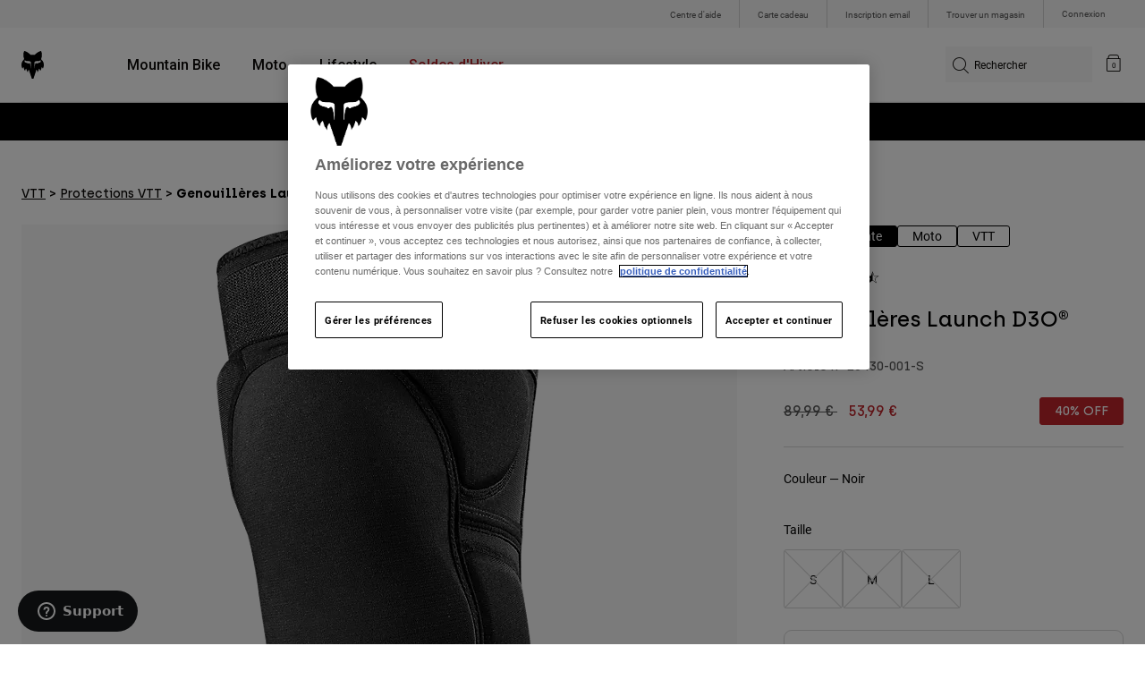

--- FILE ---
content_type: text/html;charset=UTF-8
request_url: https://foxracing.fr/product/genouilleres-launch-d3o/26430.html
body_size: 24967
content:



<!DOCTYPE html>


<html lang="fr">
<head>


<!-- OneTrust Cookies Consent Notice start for foxracing.fr -->
<script defer src="https://cdn.cookielaw.org/scripttemplates/otSDKStub.js" type="text/javascript" charset="UTF-8"
data-document-language="true"
data-domain-script="214ac929-5c0c-421e-a022-fdb4d0d285c3">
</script>
<script type="text/javascript">function OptanonWrapper() { }</script>
<!-- OneTrust Cookies Consent Notice end for foxracing.fr -->














<!--[if gt IE 9]><!-->
<script>//common/scripts.isml</script>



<script defer type="text/javascript" src="/on/demandware.static/Sites-FoxEU-Site/-/fr_FR/v1769588687486/js/main.js"></script>



    
        <script defer type="text/javascript" src="/on/demandware.static/Sites-FoxEU-Site/-/fr_FR/v1769588687486/js/pageDesigner.js"
            
            >
        </script>
    

    
        <script defer type="text/javascript" src="/on/demandware.static/Sites-FoxEU-Site/-/fr_FR/v1769588687486/js/productDetail.js"
            
            >
        </script>
    




<!--<![endif]-->



<meta charset=UTF-8>
<meta http-equiv="x-ua-compatible" content="ie=edge">
<meta name="viewport" content="width=device-width, initial-scale=1, maximum-scale=5">


<title>Genouillères Launch D3O®</title>

<script defer type="text/javascript" src="/on/demandware.static/Sites-FoxEU-Site/-/fr_FR/v1769588687486/js/EswHooks.js"></script>
<link rel="stylesheet" href="/on/demandware.static/Sites-FoxEU-Site/-/fr_FR/v1769588687486/css/EswCss.css" />
<meta name="description" content="Acheter Genouill&egrave;res Launch D3O&reg; exclusivement chez Fox Racing&reg; France ✓ Livraison gratuite &agrave; partir de 49&pound; dachat ✓ Paiement s&eacute;curis&eacute; ✓ Retours faciles ✓ Exp&eacute;dition en 2-3 jours"/>
<meta name="keywords" content="Fox Racing"/>








<meta property="og:title" content="Genouill&egrave;res Launch D3O&reg;" />


<meta property="og:description" content="Acheter Genouill&egrave;res Launch D3O&reg; exclusivement chez Fox Racing&reg; France ✓ Livraison gratuite &agrave; partir de 49&pound; dachat ✓ Paiement s&eacute;curis&eacute; ✓ Retours faciles ✓ Exp&eacute;dition en 2-3 jours" />

<link rel="icon" type="image/png" href="/on/demandware.static/Sites-FoxEU-Site/-/default/dwedd5bd08/images/favicons/favicon-128.png" sizes="128x128" />
<link rel="icon" type="image/png" href="/on/demandware.static/Sites-FoxEU-Site/-/default/dw89bc1694/images/favicons/favicon-96x96.png" sizes="96x96" />
<link rel="icon" type="image/png" href="/on/demandware.static/Sites-FoxEU-Site/-/default/dw685527a5/images/favicons/favicon-48x48.png" sizes="48x48" />
<link rel="icon" type="image/png" href="/on/demandware.static/Sites-FoxEU-Site/-/default/dwb6278997/images/favicons/favicon-32x32.png" sizes="32x32" />
<link rel="icon" type="image/png" href="/on/demandware.static/Sites-FoxEU-Site/-/default/dwcffb3c19/images/favicons/favicon-16x16.png" sizes="16x16" />



<link id="globalStyles" rel="stylesheet" href="/on/demandware.static/Sites-FoxEU-Site/-/fr_FR/v1769588687486/css/global.css" />

















    <script>
        var yotpoAppKey = 'tGo2WjNQRvmPlh8DkApfxQAEPXlc9t8VKt5FxlSK';
        var yotpoStaticContentURL = 'https://cdn-widgetsrepository.yotpo.com/v1/loader/';
        var yotpoURL = yotpoStaticContentURL + yotpoAppKey;
        (function e() {
            var e = document.createElement("script");
                    e.type = "text/javascript",
                    e.async = true,
                    e.src = yotpoURL;
            var t = document.getElementsByTagName("script")[0];
            t.parentNode.insertBefore(e, t)
        })();
    </script>



<script async type="text/javascript" id="sig-api" data-order-session-id="aHR0cHM6Ly9mb3hyYWNpbmcuZnIvMTc5ZmI4MmYwYzgzNTJhYjMyMThkMGFhNjU=" src="https://cdn-scripts.signifyd.com/api/script-tag.js"></script>
<meta property="og:type" hreflang="website" /><meta property="og:title" hreflang="Genouillères Launch D3O®" /><meta property="og:locale" hreflang="fr_FR" /><meta property="twitter:card" hreflang="summary_large_image" /><meta property="og:description" hreflang="Acheter Genouillères Launch D3O® exclusivement chez Fox Racing® France ✓ Livraison gratuite à partir de 49£ dachat ✓ Paiement sécurisé ✓ Retours faciles ✓ Expédition en 2-3 jours" /><meta property="og:url" hreflang="https://foxracing.fr/product/genouilleres-launch-d3o/26430.html" /><script>
    var pageAction = 'productshow';
    window.dataLayer = window.dataLayer || [];
    var orderId = -1;

    // In all cases except Order Confirmation, the data layer should be pushed, so default to that case
    var pushDataLayer = true;
    if (pageAction === 'orderconfirm') {
        // As of now, the correction is for order confirmation only
        orderId = getOrderId({"event":"pdp","ecommerce":{"detail":{"actionField":{},"products":[{"id":"26430","name":"Genouillères Launch D3O®","category":"mtb/protections","categoryID":"mtb-protections","price":"53.99","ph2":"Moto,MTB","ph3":"Men's,Women's","ph5":"Guards","brand":"Fox Racing","seasonKey":"","onSale":""}]}}});
        var ordersPushedToGoogle = getOrdersPushedToGoogle();
        var orderHasBeenPushedToGoogle = orderHasBeenPushedToGoogle(orderId, ordersPushedToGoogle);
        if (orderHasBeenPushedToGoogle) {
            // If the data has already been sent, let's not push it again.
            pushDataLayer = false;
        }
    }

    if (pushDataLayer) {
        dataLayer.push({"event":"pdp","ecommerce":{"detail":{"actionField":{},"products":[{"id":"26430","name":"Genouillères Launch D3O®","category":"mtb/protections","categoryID":"mtb-protections","price":"53.99","ph2":"Moto,MTB","ph3":"Men's,Women's","ph5":"Guards","brand":"Fox Racing","seasonKey":"","onSale":""}]}}});
        if (pageAction === 'orderconfirm') {
            // Add the orderId to the array of orders that is being stored in localStorage
            ordersPushedToGoogle.push(orderId);
            // The localStorage is what is used to prevent the duplicate send from mobile platforms
            window.localStorage.setItem('ordersPushedToGoogle', JSON.stringify(ordersPushedToGoogle));
        }
    }

    function getOrderId(dataLayer) {
        if ('ecommerce' in dataLayer) {
            if ('purchase' in dataLayer.ecommerce && 'actionField' in dataLayer.ecommerce.purchase &&
                'id' in dataLayer.ecommerce.purchase.actionField) {
                return dataLayer.ecommerce.purchase.actionField.id;
            }
        }

        return -1;
    }

    function getOrdersPushedToGoogle() {
        var ordersPushedToGoogleString = window.localStorage.getItem('ordersPushedToGoogle');
        if (ordersPushedToGoogleString && ordersPushedToGoogleString.length > 0) {
            return JSON.parse(ordersPushedToGoogleString);
        }

        return [];
    }

    function orderHasBeenPushedToGoogle(orderId, ordersPushedToGoogle) {
        if (orderId) {
            for (var index = 0; index < ordersPushedToGoogle.length; index++) {
                if (ordersPushedToGoogle[index] === orderId) {
                    return true;
                }
            }
        }

        return false;
    }
</script>

<script>
    window.dataLayer = window.dataLayer || [];
    dataLayer.push({"environment":"production","demandwareID":"abBLNss5Sup06OWE4WRaGWjjO2","loggedInState":false,"locale":"fr_FR","currencyCode":"EUR","pageLanguage":"en_US","registered":false,"user_id":""});
</script>


<!-- Google Tag Manager -->
<script>(function(w,d,s,l,i){w[l]=w[l]||[];w[l].push({'gtm.start':
new Date().getTime(),event:'gtm.js'});var f=d.getElementsByTagName(s)[0],
j=d.createElement(s),dl=l!='dataLayer'?'&l='+l:'';j.async=true;j.src=
'https://www.googletagmanager.com/gtm.js?id='+i+dl+'';f.parentNode.insertBefore(j,f);
})(window,document,'script','dataLayer','GTM-KD9QLPH');</script>
<!-- End Google Tag Manager -->


<script defer src="/on/demandware.static/Sites-FoxEU-Site/-/fr_FR/v1769588687486/js/tagmanager.js"></script>

<script>
window.UncachedData = {
  "action": "Data-UncachedData",
  "queryString": "",
  "locale": "fr_FR",
  "__gtmEvents": [
    null
  ]
}
window.CachedData = {
  "action": "Data-CachedData",
  "queryString": "",
  "locale": "fr_FR",
  "siteIntegrations": {
    "adyenCartridgeEnabled": true,
    "GTMEnable": true,
    "googlePlacesEnabled": true,
    "SignifydEnableCartridge": true,
    "Vertex_isEnabled": false,
    "yotpoCartridgeEnabled": true,
    "melissaEnabled": false,
    "ZendeskEnabled": true,
    "googleApiKey": "AIzaSyChe0cUUHqw37O5biEEbIpKNlvy6HFUhso"
  },
  "__gtmEvents": [
    null
  ]
}
</script>

<meta name="p:domain_verify" content="7bfcc613be88ce9b95823f35b52b2db3" />



<link rel="canonical" href="https://foxracing.fr/product/genouilleres-launch-d3o/26430.html"/>

<script type="text/javascript">//<!--
/* <![CDATA[ (head-active_data.js) */
var dw = (window.dw || {});
dw.ac = {
    _analytics: null,
    _events: [],
    _category: "",
    _searchData: "",
    _anact: "",
    _anact_nohit_tag: "",
    _analytics_enabled: "true",
    _timeZone: "Etc/GMT+0",
    _capture: function(configs) {
        if (Object.prototype.toString.call(configs) === "[object Array]") {
            configs.forEach(captureObject);
            return;
        }
        dw.ac._events.push(configs);
    },
	capture: function() { 
		dw.ac._capture(arguments);
		// send to CQ as well:
		if (window.CQuotient) {
			window.CQuotient.trackEventsFromAC(arguments);
		}
	},
    EV_PRD_SEARCHHIT: "searchhit",
    EV_PRD_DETAIL: "detail",
    EV_PRD_RECOMMENDATION: "recommendation",
    EV_PRD_SETPRODUCT: "setproduct",
    applyContext: function(context) {
        if (typeof context === "object" && context.hasOwnProperty("category")) {
        	dw.ac._category = context.category;
        }
        if (typeof context === "object" && context.hasOwnProperty("searchData")) {
        	dw.ac._searchData = context.searchData;
        }
    },
    setDWAnalytics: function(analytics) {
        dw.ac._analytics = analytics;
    },
    eventsIsEmpty: function() {
        return 0 == dw.ac._events.length;
    }
};
/* ]]> */
// -->
</script>
<script type="text/javascript">//<!--
/* <![CDATA[ (head-cquotient.js) */
var CQuotient = window.CQuotient = {};
CQuotient.clientId = 'bgml-FoxEU';
CQuotient.realm = 'BGML';
CQuotient.siteId = 'FoxEU';
CQuotient.instanceType = 'prd';
CQuotient.locale = 'fr_FR';
CQuotient.fbPixelId = '1139662696127955';
CQuotient.activities = [];
CQuotient.cqcid='';
CQuotient.cquid='';
CQuotient.cqeid='';
CQuotient.cqlid='';
CQuotient.apiHost='api.cquotient.com';
/* Turn this on to test against Staging Einstein */
/* CQuotient.useTest= true; */
CQuotient.useTest = ('true' === 'false');
CQuotient.initFromCookies = function () {
	var ca = document.cookie.split(';');
	for(var i=0;i < ca.length;i++) {
	  var c = ca[i];
	  while (c.charAt(0)==' ') c = c.substring(1,c.length);
	  if (c.indexOf('cqcid=') == 0) {
		CQuotient.cqcid=c.substring('cqcid='.length,c.length);
	  } else if (c.indexOf('cquid=') == 0) {
		  var value = c.substring('cquid='.length,c.length);
		  if (value) {
		  	var split_value = value.split("|", 3);
		  	if (split_value.length > 0) {
			  CQuotient.cquid=split_value[0];
		  	}
		  	if (split_value.length > 1) {
			  CQuotient.cqeid=split_value[1];
		  	}
		  	if (split_value.length > 2) {
			  CQuotient.cqlid=split_value[2];
		  	}
		  }
	  }
	}
}
CQuotient.getCQCookieId = function () {
	if(window.CQuotient.cqcid == '')
		window.CQuotient.initFromCookies();
	return window.CQuotient.cqcid;
};
CQuotient.getCQUserId = function () {
	if(window.CQuotient.cquid == '')
		window.CQuotient.initFromCookies();
	return window.CQuotient.cquid;
};
CQuotient.getCQHashedEmail = function () {
	if(window.CQuotient.cqeid == '')
		window.CQuotient.initFromCookies();
	return window.CQuotient.cqeid;
};
CQuotient.getCQHashedLogin = function () {
	if(window.CQuotient.cqlid == '')
		window.CQuotient.initFromCookies();
	return window.CQuotient.cqlid;
};
CQuotient.trackEventsFromAC = function (/* Object or Array */ events) {
try {
	if (Object.prototype.toString.call(events) === "[object Array]") {
		events.forEach(_trackASingleCQEvent);
	} else {
		CQuotient._trackASingleCQEvent(events);
	}
} catch(err) {}
};
CQuotient._trackASingleCQEvent = function ( /* Object */ event) {
	if (event && event.id) {
		if (event.type === dw.ac.EV_PRD_DETAIL) {
			CQuotient.trackViewProduct( {id:'', alt_id: event.id, type: 'raw_sku'} );
		} // not handling the other dw.ac.* events currently
	}
};
CQuotient.trackViewProduct = function(/* Object */ cqParamData){
	var cq_params = {};
	cq_params.cookieId = CQuotient.getCQCookieId();
	cq_params.userId = CQuotient.getCQUserId();
	cq_params.emailId = CQuotient.getCQHashedEmail();
	cq_params.loginId = CQuotient.getCQHashedLogin();
	cq_params.product = cqParamData.product;
	cq_params.realm = cqParamData.realm;
	cq_params.siteId = cqParamData.siteId;
	cq_params.instanceType = cqParamData.instanceType;
	cq_params.locale = CQuotient.locale;
	
	if(CQuotient.sendActivity) {
		CQuotient.sendActivity(CQuotient.clientId, 'viewProduct', cq_params);
	} else {
		CQuotient.activities.push({activityType: 'viewProduct', parameters: cq_params});
	}
};
/* ]]> */
// -->
</script>



</head>
<body>


<!-- Google Tag Manager (noscript) -->
<noscript><iframe src="https://www.googletagmanager.com/ns.html?id=GTM-KD9QLPH"
height="0" width="0" style="display:none;visibility:hidden"></iframe></noscript>
<!-- End Google Tag Manager (noscript) -->
<div class="page" data-action="Product-Show" data-querystring="pid=26430" >














<script async data-environment="production" src="https://js.klarna.com/web-sdk/v1/klarna.js" data-client-id="8b610ed1-c164-5103-afa6-76507f285a32"></script>






    <header class="logo-left fixed-header-enhanced " id="top-header">
    <a href="#maincontent" class="skip" aria-label="Passer au contenu principal">Passer au contenu principal</a>
<a href="#footercontent" class="skip" aria-label="Passer au contenu du pied de page ">Passer au contenu du pied de page </a>

    <div class="header-utility hidden-md-down">
        <div class="container">
            <div class="row no-gutters">
                <div class="col">
                    <div class="pull-right">
                        



    
    <div class="content-asset" data-asset-id="header-utility-links"><!-- dwMarker="content" dwContentID="303becd7f0ed2c826f11e69767" dwContentBMID="header-utility-links" -->
        <div class="header-utility-links">
    <div class="utility-link">
        <a href="https://foxracing.fr/help" role="menuitem">Centre d'aide</a>
    </div>
    <div class="utility-link">
        <a href="https://foxracing.fr/carte-cadeau" role="menuitem">Carte cadeau</a>
    </div>
    <div class="utility-link">
        <a href="https://foxracing.fr/join.html" role="menuitem">Inscription email</a>
    </div>
    <div class="utility-link">
        <a href="https://foxracing.fr/stores" role="menuitem">Trouver un magasin</a>
    </div>
</div>
    </div> <!-- End content-asset -->




                    </div>
                </div>

                <div class="header-account-container">
                    


    <div class="account-link user">
        <a class="sr-only" href="https://foxracing.fr/login" tabindex="0">
            Connexion
        </a>
        <a class="js-login header-account-link" href="https://foxracing.fr/login" data-url="https://foxracing.fr/on/demandware.store/Sites-FoxEU-Site/fr_FR/Login-ShowModal?modal=login" aria-label="Connexion">
            
                Connexion
            
        </a>
    </div>

                    
                    
                    
                </div>
            </div>
        </div>
    </div>
    
    

    <nav class="header-nav nav-left  transparent-nav-light" id="header-nav" aria-label="Fox Racing Main Navigation">
        <div class="header container">
            <div class="row header-nav-row no-gutters">

                <div class="col header-column-2">
                    <div class="brand">
                        <a class="logo-home d-block" href="https://foxracing.fr/" title="Fox Racing Accueil"></a>
                    </div>
                </div>

                <div class="col header-column-1">
                    <div class="main-menu navbar-toggleable-md menu-toggleable-left multilevel-dropdown" id="sg-navbar-collapse">
                        <nav class="navbar navbar-expand-lg bg-inverse col-12" aria-label="Fox Racing">
    <div class="close-menu d-lg-none">
        <button class="back" role="button" aria-label="Retour au menu pr&eacute;c&eacute;dent">
            <span class="icon icon-arrow-left-thin"></span>
            Back to <span class="back-parent-name"></span>
        </button>
    </div>
    <div class="menu-group">
        <ul class="nav navbar-nav">
            
                
                        
                        
                            
                            
                            <li class="nav-item custom-dropdown megamenu ">
                                
                                <a href="https://foxracing.fr/vtt/" id="nav-mtb-menu" class="nav-link dropdown-toggle" data-toggle="dropdown" data-parentname="Tout" aria-haspopup="true" aria-expanded="false" tabindex="0">Mountain Bike</a>
                                
                                
                                    















<ul class="dropdown-menu mega-standard second-level-menu-group" aria-label="mtb-menu">
    
        
            <div class="container">
                <ul class="menu-subcategories">

                    
                    
                        <li class="dropdown-item featured-item custom-dropdown col-lg">
                            <a href="https://foxracing.fr/vtt/" id="mtb-new-and-featured" class="dropdown-link dropdown-toggle nav-link" data-toggle="dropdown" data-parentname="Mountain Bike" aria-haspopup="true" aria-expanded="false" tabindex="0">Nouveaut&eacute;s et tendances</a>
                            <ul class="dropdown-menu" aria-label="mtb-new-and-featured">
                                
                                    
                                        <li class="dropdown-item">
                                            <a href="https://foxracing.fr/vtt/nouveautes/" id="mtb-new-arrivals" class="dropdown-link" tabindex="-1">Nouveaut&eacute;s</a>
                                        </li>
                                    
                                
                                    
                                        <li class="dropdown-item">
                                            <a href="https://foxracing.fr/vtt/best-sellers/" id="mtb-best-sellers" class="dropdown-link" tabindex="-1">Best sellers</a>
                                        </li>
                                    
                                
                                    
                                        <li class="dropdown-item">
                                            <a href="https://foxracing.fr/mtb-fa25-defend-lunar-special-edition.html" id="mtb-new-and-featured-11" class="dropdown-link" tabindex="-1">Lunar</a>
                                        </li>
                                    
                                
                                    
                                        <li class="dropdown-item">
                                            <a href="https://foxracing.fr/vtt-vetements-hiver/" id="mtb-new-and-featured-7" class="dropdown-link" tabindex="-1">Indispensables pour l'hiver</a>
                                        </li>
                                    
                                
                                    
                                        <li class="dropdown-item">
                                            <a href="https://foxracing.fr/vtt/kits-complets-vtt/" id="mtb-gear-kits-menu" class="dropdown-link" tabindex="-1">Tenues</a>
                                        </li>
                                    
                                
                                    
                                        <li class="dropdown-item">
                                            <a href="https://foxracing.fr/vtt/femme/" id="mtb-womens-menu" class="dropdown-link" tabindex="-1">Femme</a>
                                        </li>
                                    
                                
                                    
                                        <li class="dropdown-item">
                                            <a href="https://foxracing.fr/vtt/enfant/" id="mtb-youth-menu" class="dropdown-link" tabindex="-1">Enfant</a>
                                        </li>
                                    
                                
                            </ul>
                        </li>
                    

                    
                        
                        
                            
                            <li class="dropdown-item custom-dropdown col-lg">
                                <a href="https://foxracing.fr/vtt/" id="mtb-gear" class="dropdown-link dropdown-toggle nav-link" data-toggle="dropdown" data-parentname="&Eacute;quipement" aria-haspopup="true" aria-expanded="false" tabindex="0">&Eacute;quipement</a>
                                


<ul class="dropdown-menu" aria-label="mtb-gear">
    
        
            <li class="dropdown-item">
                <a href="https://foxracing.fr/vtt/casques-vtt/" id="mtb-helmets-menu" class="dropdown-link" tabindex="-1">Casques</a>
            </li>
        
    
        
            <li class="dropdown-item">
                <a href="https://foxracing.fr/vtt/chaussures-vtt/" id="mtb-shoes-menu" class="dropdown-link" tabindex="-1">Chaussures</a>
            </li>
        
    
        
            <li class="dropdown-item">
                <a href="https://foxracing.fr/vtt/vetements-vtt/maillots-vtt/" id="mtb-jerseys-menu" class="dropdown-link" tabindex="-1">Maillots</a>
            </li>
        
    
        
            <li class="dropdown-item">
                <a href="https://foxracing.fr/vtt/vetements-vtt/vestes-vtt/" id="mtb-jackets-menu" class="dropdown-link" tabindex="-1">Vestes</a>
            </li>
        
    
        
            <li class="dropdown-item">
                <a href="https://foxracing.fr/vtt/vetements-vtt/pantalons-vtt/" id="mtb-trousers-menu" class="dropdown-link" tabindex="-1">Pantalons</a>
            </li>
        
    
        
            <li class="dropdown-item">
                <a href="https://foxracing.fr/vtt/vetements-vtt/shorts-vtt/" id="mtb-shorts-menu" class="dropdown-link" tabindex="-1">Shorts</a>
            </li>
        
    
        
            <li class="dropdown-item">
                <a href="https://foxracing.fr/vtt/vetements-vtt/sous-vetements-vtt/" id="mtb-base-layers-menu" class="dropdown-link" tabindex="-1">Sous v&ecirc;tements</a>
            </li>
        
    
        
            <li class="dropdown-item">
                <a href="https://foxracing.fr/vtt/vetements-vtt/gants-vtt/" id="mtb-gloves-menu" class="dropdown-link" tabindex="-1">Gants</a>
            </li>
        
    
        
            <li class="dropdown-item">
                <a href="https://foxracing.fr/vtt/vetements-vtt/chaussettes-vtt/" id="mtb-socks-menu" class="dropdown-link" tabindex="-1">Chaussettes</a>
            </li>
        
    
        
            <li class="dropdown-item">
                <a href="https://foxracing.fr/vtt/protections-vtt/" id="mtb-protections-menu" class="dropdown-link" tabindex="-1">Protections</a>
            </li>
        
    
        
            <li class="dropdown-item">
                <a href="https://foxracing.fr/vtt/masques-vtt/" id="mtb-goggles-menu" class="dropdown-link" tabindex="-1">Masques</a>
            </li>
        
    
        
            <li class="dropdown-item">
                <a href="https://foxracing.fr/vtt/accessoires-vtt/sacs-vtt/" id="mtb-bags-menu" class="dropdown-link" tabindex="-1">Sacs</a>
            </li>
        
    
        
            <li class="dropdown-item">
                <a href="https://foxracing.fr/vtt/accessoires-vtt/" id="mtb-accessories-menu" class="dropdown-link" tabindex="-1">Accessoires</a>
            </li>
        
    
        
            <li class="dropdown-item">
                <a href="https://foxracing.fr/spare-parts/" id="mtb-spare-parts-menu" class="dropdown-link" tabindex="-1">Pi&egrave;ces de rechange</a>
            </li>
        
    
    
</ul>

                            </li>
                        
                    
                        
                        
                            
                            <li class="dropdown-item custom-dropdown col-lg">
                                <a href="javascript:void(0);" id="mtb-collections-menu" class="dropdown-link dropdown-toggle nav-link" data-toggle="dropdown" data-parentname="Collections" aria-haspopup="true" aria-expanded="false" tabindex="0">Collections</a>
                                


<ul class="dropdown-menu" aria-label="mtb-collections-menu">
    
        
            <li class="dropdown-item">
                <a href="https://foxracing.fr/vtt/vetements-vtt/ranger/" id="mtb-collections-ranger-menu" class="dropdown-link" tabindex="-1">Ranger</a>
            </li>
        
    
        
            <li class="dropdown-item">
                <a href="https://foxracing.fr/vtt/vetements-vtt/fox-defend/" id="mtb-collections-defend-menu" class="dropdown-link" tabindex="-1">Fox Defend</a>
            </li>
        
    
        
            <li class="dropdown-item">
                <a href="https://foxracing.fr/vtt/vetements-vtt/flexair/" id="mtb-collections-flexair-menu" class="dropdown-link" tabindex="-1">Flexair</a>
            </li>
        
    
        
            <li class="dropdown-item">
                <a href="https://foxracing.fr/vtt/vetements-vtt/water/" id="mtb-collections-water-menu" class="dropdown-link" tabindex="-1">Water</a>
            </li>
        
    
        
            <li class="dropdown-item">
                <a href="https://foxracing.fr/vtt/vetements-vtt/wind/" id="mtb-collections-wind-menu" class="dropdown-link" tabindex="-1">Wind</a>
            </li>
        
    
        
            <li class="dropdown-item">
                <a href="https://foxracing.fr/vtt/vetements-vtt/fire/" id="mtb-collections-fire-menu" class="dropdown-link" tabindex="-1">Fire</a>
            </li>
        
    
    
</ul>

                            </li>
                        
                    
                        
                        
                            
                            <li class="dropdown-item custom-dropdown col-lg">
                                <a href="javascript:void(0);" id="mtb-intended-use" class="dropdown-link dropdown-toggle nav-link" data-toggle="dropdown" data-parentname="Utilisation" aria-haspopup="true" aria-expanded="false" tabindex="0">Utilisation</a>
                                


<ul class="dropdown-menu" aria-label="mtb-intended-use">
    
        
            <li class="dropdown-item">
                <a href="https://foxracing.fr/vtt/downhill/" id="mtb-style-downhill-menu" class="dropdown-link" tabindex="-1">Downhill</a>
            </li>
        
    
        
            <li class="dropdown-item">
                <a href="https://foxracing.fr/vtt/enduro/" id="mtb-style-trailenduro-menu" class="dropdown-link" tabindex="-1">Enduro</a>
            </li>
        
    
        
            <li class="dropdown-item">
                <a href="https://foxracing.fr/vtt/trail/" id="mtb-style-trail-menu" class="dropdown-link" tabindex="-1">Trail</a>
            </li>
        
    
        
            <li class="dropdown-item">
                <a href="https://foxracing.fr/vtt/cross-country/" id="mtb-style-cross-country-menu" class="dropdown-link" tabindex="-1">XC &amp; Gravel</a>
            </li>
        
    
        
            <li class="dropdown-item">
                <a href="https://foxracing.fr/vtt/vetements-vtt/water/" id="mtb-intended-use-rain" class="dropdown-link" tabindex="-1">Pluie</a>
            </li>
        
    
        
            <li class="dropdown-item">
                <a href="https://foxracing.fr/vtt/vetements-vtt/wind/" id="mtb-intended-use-wind" class="dropdown-link" tabindex="-1">Vent</a>
            </li>
        
    
        
            <li class="dropdown-item">
                <a href="https://foxracing.fr/vtt/vetements-vtt/fire/" id="mtb-intended-use-winter" class="dropdown-link" tabindex="-1">Hiver</a>
            </li>
        
    
    
</ul>

                            </li>
                        
                    
                        
                        
                            
                            <li class="dropdown-item custom-dropdown col-lg">
                                <a href="javascript:void(0);" id="mtb-guides" class="dropdown-link dropdown-toggle nav-link" data-toggle="dropdown" data-parentname="Guides" aria-haspopup="true" aria-expanded="false" tabindex="0">Guides</a>
                                


<ul class="dropdown-menu" aria-label="mtb-guides">
    
        
            <li class="dropdown-item">
                <a href="https://foxracing.fr/mtb-helmet-guide.html" id="mtb-guides-helmets" class="dropdown-link" tabindex="-1">Casques</a>
            </li>
        
    
        
            <li class="dropdown-item">
                <a href="https://foxracing.fr/mountain-bike-shoes-guide.html" id="mtb-guides-shoes" class="dropdown-link" tabindex="-1">Chaussures</a>
            </li>
        
    
        
            <li class="dropdown-item">
                <a href="https://foxracing.fr/mtb-glove-guide.html" id="mtb-guides-gloves" class="dropdown-link" tabindex="-1">Gants</a>
            </li>
        
    
        
            <li class="dropdown-item">
                <a href="https://foxracing.fr/mtb-goggle-guide.html" id="mtb-guides-goggles" class="dropdown-link" tabindex="-1">Masques</a>
            </li>
        
    
        
            <li class="dropdown-item">
                <a href="https://foxracing.fr/mtb-gear-guides.html" id="mtb-guides-view-all" class="dropdown-link" tabindex="-1">Tous les Guides</a>
            </li>
        
    
    
</ul>

                            </li>
                        
                    

                    
                </ul>
            </div>

            
            
                <div class="featured-link-container">
                    <div class="container">
                        <button class="featured-link">
                            <a class="h6" href="https://foxracing.fr/vtt/">Explorer VTT</a>
                        </button>
                    </div>
                </div>
            

            
                <div class="product-help-container">
                    <div class="container">
                        <div class="product-help-header h6">Product Help</div>
                        
                            <button class="product-help-link">
                                <a href="https://foxracing.fr/mtb-gear-guides.html">Guide &eacute;quipements VTT</a>
                            </button>
                        
                            <button class="product-help-link">
                                <a href="https://foxracing.fr/helmet-care-guide.html">Guide d'entretien d'un casque</a>
                            </button>
                        
                    </div>
                </div>
            

        
    
</ul>

                                
                            </li>
                        
                
                        
                        
                            
                            
                            <li class="nav-item custom-dropdown megamenu ">
                                
                                <a href="/moto/" id="nav-moto" class="nav-link dropdown-toggle" data-toggle="dropdown" data-parentname="Tout" aria-haspopup="true" aria-expanded="false" tabindex="0">Moto</a>
                                
                                
                                    















<ul class="dropdown-menu mega-standard second-level-menu-group" aria-label="moto">
    
        
            <div class="container">
                <ul class="menu-subcategories">

                    
                    
                        <li class="dropdown-item featured-item custom-dropdown col-lg">
                            <a href="https://foxracing.fr/moto/" id="moto-new-and-featured" class="dropdown-link dropdown-toggle nav-link" data-toggle="dropdown" data-parentname="Moto" aria-haspopup="true" aria-expanded="false" tabindex="0">Nouveaut&eacute;s et tendances</a>
                            <ul class="dropdown-menu" aria-label="moto-new-and-featured">
                                
                                    
                                        <li class="dropdown-item">
                                            <a href="https://foxracing.fr/moto/nouveautes/" id="moto-new-arrivals" class="dropdown-link" tabindex="-1">Nouveaut&eacute;s</a>
                                        </li>
                                    
                                
                                    
                                        <li class="dropdown-item">
                                            <a href="https://foxracing.fr/moto/best-sellers/" id="moto-best-sellers" class="dropdown-link" tabindex="-1">Best sellers</a>
                                        </li>
                                    
                                
                                    
                                        <li class="dropdown-item">
                                            <a href="https://foxracing.fr/mx26-vision-le.html" id="moto-new-and-featured-5" class="dropdown-link" tabindex="-1">Vision &Eacute;dition limit&eacute;e</a>
                                        </li>
                                    
                                
                                    
                                        <li class="dropdown-item">
                                            <a href="https://foxracing.fr/dngr.html" id="moto-new-and-featured-7" class="dropdown-link" tabindex="-1">DNGR</a>
                                        </li>
                                    
                                
                                    
                                        <li class="dropdown-item">
                                            <a href="https://foxracing.fr/mx26-flexair-image-phantom-limited-edition.html" id="moto-new-and-featured-2" class="dropdown-link" tabindex="-1">Image Phantom</a>
                                        </li>
                                    
                                
                                    
                                        <li class="dropdown-item">
                                            <a href="https://foxracing.fr/moto/kits-complets-moto/" id="moto-featured-mx26" class="dropdown-link" tabindex="-1">Collection MX26</a>
                                        </li>
                                    
                                
                                    
                                        <li class="dropdown-item">
                                            <a href="https://foxracing.fr/moto/femme/" id="moto-womens-menu" class="dropdown-link" tabindex="-1">Femme</a>
                                        </li>
                                    
                                
                                    
                                        <li class="dropdown-item">
                                            <a href="https://foxracing.fr/moto/enfant/" id="moto-youth-menu" class="dropdown-link" tabindex="-1">Enfant</a>
                                        </li>
                                    
                                
                                    
                                        <li class="dropdown-item">
                                            <a href="https://foxracing.fr/moto-gear-guides.html" id="moto-guides" class="dropdown-link" tabindex="-1">Guides</a>
                                        </li>
                                    
                                
                            </ul>
                        </li>
                    

                    
                        
                        
                            
                            <li class="dropdown-item custom-dropdown col-lg">
                                <a href="javascript:void(0);" id="moto-gear" class="dropdown-link dropdown-toggle nav-link" data-toggle="dropdown" data-parentname="Protection" aria-haspopup="true" aria-expanded="false" tabindex="0">Protection</a>
                                


<ul class="dropdown-menu" aria-label="moto-gear">
    
        
            <li class="dropdown-item">
                <a href="https://foxracing.fr/moto/casques-moto/" id="moto-helmets-menu" class="dropdown-link" tabindex="-1">Casques</a>
            </li>
        
    
        
            <li class="dropdown-item">
                <a href="https://foxracing.fr/moto/bottes-moto/" id="moto-boots-menu" class="dropdown-link" tabindex="-1">Bottes</a>
            </li>
        
    
        
            <li class="dropdown-item">
                <a href="https://foxracing.fr/moto/masques-moto/" id="moto-goggles-menu" class="dropdown-link" tabindex="-1">Masques</a>
            </li>
        
    
        
            <li class="dropdown-item">
                <a href="https://foxracing.fr/moto/protections-moto/gilet-protection-moto/" id="moto-protections-chest-menu" class="dropdown-link" tabindex="-1">Gilet protection</a>
            </li>
        
    
        
            <li class="dropdown-item">
                <a href="https://foxracing.fr/moto/protections-moto/coudieres-moto/" id="moto-protections-elbow-menu" class="dropdown-link" tabindex="-1">Coudi&egrave;res</a>
            </li>
        
    
        
            <li class="dropdown-item">
                <a href="https://foxracing.fr/moto/protections-moto/genouilleres-moto/" id="moto-protections-knee-menu" class="dropdown-link" tabindex="-1">Genouill&egrave;res</a>
            </li>
        
    
        
            <li class="dropdown-item">
                <a href="https://foxracing.fr/moto/protections-moto/" id="moto-protections-menu" class="dropdown-link" tabindex="-1">Toutes les protections</a>
            </li>
        
    
        
            <li class="dropdown-item">
                <a href="https://foxracing.fr/spare-parts/" id="moto-spare-parts-menu" class="dropdown-link" tabindex="-1">Pi&egrave;ces de rechange</a>
            </li>
        
    
    
</ul>

                            </li>
                        
                    
                        
                        
                            
                            <li class="dropdown-item custom-dropdown col-lg">
                                <a href="javascript:void(0);" id="moto-clothing-menu" class="dropdown-link dropdown-toggle nav-link" data-toggle="dropdown" data-parentname="V&ecirc;tements" aria-haspopup="true" aria-expanded="false" tabindex="0">V&ecirc;tements</a>
                                


<ul class="dropdown-menu" aria-label="moto-clothing-menu">
    
        
            <li class="dropdown-item">
                <a href="https://foxracing.fr/moto/kits-complets-moto/" id="moto-gear-kits-menu" class="dropdown-link" tabindex="-1">Tenue Compl&egrave;te</a>
            </li>
        
    
        
            <li class="dropdown-item">
                <a href="https://foxracing.fr/moto/vetements-moto/maillots-moto/" id="moto-jerseys-menu" class="dropdown-link" tabindex="-1">Maillots</a>
            </li>
        
    
        
            <li class="dropdown-item">
                <a href="https://foxracing.fr/moto/vetements-moto/pantalons-moto/" id="moto-trousers-menu" class="dropdown-link" tabindex="-1">Pantalons</a>
            </li>
        
    
        
            <li class="dropdown-item">
                <a href="https://foxracing.fr/moto/vetements-moto/vestes-moto/" id="moto-jackets-menu" class="dropdown-link" tabindex="-1">Vestes</a>
            </li>
        
    
        
            <li class="dropdown-item">
                <a href="https://foxracing.fr/moto/vetements-moto/gants-moto/" id="moto-gloves-menu" class="dropdown-link" tabindex="-1">Gants</a>
            </li>
        
    
        
            <li class="dropdown-item">
                <a href="https://foxracing.fr/moto/vetements-moto/sous-vetements-moto/" id="moto-base-layers-menu" class="dropdown-link" tabindex="-1">Sous v&ecirc;tements</a>
            </li>
        
    
        
            <li class="dropdown-item">
                <a href="https://foxracing.fr/moto/vetements-moto/chaussettes-moto/" id="moto-socks-menu" class="dropdown-link" tabindex="-1">Chaussettes</a>
            </li>
        
    
    
</ul>

                            </li>
                        
                    
                        
                        
                            
                            <li class="dropdown-item custom-dropdown col-lg">
                                <a href="javascript:void(0);" id="moto-collections" class="dropdown-link dropdown-toggle nav-link" data-toggle="dropdown" data-parentname="Collections" aria-haspopup="true" aria-expanded="false" tabindex="0">Collections</a>
                                


<ul class="dropdown-menu" aria-label="moto-collections">
    
        
            <li class="dropdown-item">
                <a href="/moto/collections/180/" id="collections-180" class="dropdown-link" tabindex="-1">180</a>
            </li>
        
    
        
            <li class="dropdown-item">
                <a href="/moto/collections/360/" id="collections-360" class="dropdown-link" tabindex="-1">360</a>
            </li>
        
    
        
            <li class="dropdown-item">
                <a href="https://foxracing.fr/adventure/tous-les-produits/" id="moto-collections-adv-menu" class="dropdown-link" tabindex="-1">Trail Adventure</a>
            </li>
        
    
        
            <li class="dropdown-item">
                <a href="/moto/collections/off-road/" id="collections-offroad" class="dropdown-link" tabindex="-1">Off Road</a>
            </li>
        
    
        
            <li class="dropdown-item">
                <a href="/moto/collections/flexair/" id="collections-moto-flexair" class="dropdown-link" tabindex="-1">Flexair</a>
            </li>
        
    
        
            <li class="dropdown-item">
                <a href="/moto/collections/honda/" id="collections-honda" class="dropdown-link" tabindex="-1">Honda</a>
            </li>
        
    
        
            <li class="dropdown-item">
                <a href="/moto/collections/kawasaki/" id="collections-kawasaki" class="dropdown-link" tabindex="-1">Kawasaki</a>
            </li>
        
    
    
</ul>

                            </li>
                        
                    
                        
                        
                            
                            <li class="dropdown-item custom-dropdown col-lg">
                                <a href="https://foxracing.fr/moto/accessoires-moto/" id="moto-accessories-menu" class="dropdown-link dropdown-toggle nav-link" data-toggle="dropdown" data-parentname="Sacs et accessoires" aria-haspopup="true" aria-expanded="false" tabindex="0">Sacs et accessoires</a>
                                


<ul class="dropdown-menu" aria-label="moto-accessories-menu">
    
        
            <li class="dropdown-item">
                <a href="https://foxracing.fr/moto/accessoires-moto/" id="moto-accessories-all" class="dropdown-link" tabindex="-1">Tous les accessoires</a>
            </li>
        
    
        
            <li class="dropdown-item">
                <a href="https://foxracing.fr/moto/accessoires-moto/sacs-moto/" id="moto-bags-menu" class="dropdown-link" tabindex="-1">Sacs</a>
            </li>
        
    
        
            <li class="dropdown-item">
                <a href="https://foxracing.fr/moto/accessoires-moto/sacs-moto/sacs-hydratation-moto/" id="moto-hydration-packs-menu" class="dropdown-link" tabindex="-1">Sacs Hydratation</a>
            </li>
        
    
        
            <li class="dropdown-item">
                <a href="https://foxracing.fr/moto/accessoires-moto/stickers-moto/" id="moto-stickers-menu" class="dropdown-link" tabindex="-1">Stickers</a>
            </li>
        
    
    
</ul>

                            </li>
                        
                    

                    
                </ul>
            </div>

            
            
                <div class="featured-link-container">
                    <div class="container">
                        <button class="featured-link">
                            <a class="h6" href="https://foxracing.fr/moto/">Explorer Moto</a>
                        </button>
                    </div>
                </div>
            

            
                <div class="product-help-container">
                    <div class="container">
                        <div class="product-help-header h6">Product Help</div>
                        
                            <button class="product-help-link">
                                <a href="https://foxracing.fr/moto-gear-guides.html">Guide &eacute;quipements MOTO</a>
                            </button>
                        
                            <button class="product-help-link">
                                <a href="https://foxracing.fr/helmet-care-guide.html">Guide d'entretien d'un casque</a>
                            </button>
                        
                            <button class="product-help-link">
                                <a href="https://foxracing.fr/boot-care-guide.html">Guide d'entretien des bottes</a>
                            </button>
                        
                    </div>
                </div>
            

        
    
</ul>

                                
                            </li>
                        
                
                        
                        
                            
                            
                            <li class="nav-item custom-dropdown megamenu ">
                                
                                <a href="https://foxracing.fr/lifestyle.html" id="nav-lifestyle" class="nav-link dropdown-toggle" data-toggle="dropdown" data-parentname="Tout" aria-haspopup="true" aria-expanded="false" tabindex="0">Lifestyle</a>
                                
                                
                                    















<ul class="dropdown-menu mega-standard second-level-menu-group" aria-label="lifestyle">
    
        
            <div class="container">
                <ul class="menu-subcategories">

                    
                    
                        <li class="dropdown-item featured-item custom-dropdown col-lg">
                            <a href="https://foxracing.fr/collections/elevated-future/" id="lifestyle-new-and-featured" class="dropdown-link dropdown-toggle nav-link" data-toggle="dropdown" data-parentname="Lifestyle" aria-haspopup="true" aria-expanded="false" tabindex="0">Nouveaut&eacute;s et tendances</a>
                            <ul class="dropdown-menu" aria-label="lifestyle-new-and-featured">
                                
                                    
                                        <li class="dropdown-item">
                                            <a href="https://foxracing.fr/lifestyle/nouveautes/" id="lifestyle-new-arrivals" class="dropdown-link" tabindex="-1">Nouveaut&eacute;s</a>
                                        </li>
                                    
                                
                                    
                                        <li class="dropdown-item">
                                            <a href="https://foxracing.fr/lifestyle/best-sellers/" id="lifestyle-best-sellers" class="dropdown-link" tabindex="-1">Best sellers</a>
                                        </li>
                                    
                                
                                    
                                        <li class="dropdown-item">
                                            <a href="https://foxracing.fr/fanwear.html" id="lfs-new-and-featured-hello" class="dropdown-link" tabindex="-1">Fanwear</a>
                                        </li>
                                    
                                
                                    
                                        <li class="dropdown-item">
                                            <a href="https://foxracing.fr/kit-connect.html" id="lifestyle-new-featured-race" class="dropdown-link" tabindex="-1">Style inspir&eacute; de la course</a>
                                        </li>
                                    
                                
                                    
                                        <li class="dropdown-item">
                                            <a href="https://foxracing.fr/lifestyle/key-looks/" id="lifestyle-new-featured-1" class="dropdown-link" tabindex="-1">Keylooks</a>
                                        </li>
                                    
                                
                                    
                                        <li class="dropdown-item">
                                            <a href="https://foxracing.fr/training/" id="lifestyle-featured-training" class="dropdown-link" tabindex="-1">Collection Training</a>
                                        </li>
                                    
                                
                            </ul>
                        </li>
                    

                    
                        
                        
                            
                            <li class="dropdown-item custom-dropdown col-lg">
                                <a href="/lifestyle/homme/" id="lifestyle-mens" class="dropdown-link dropdown-toggle nav-link" data-toggle="dropdown" data-parentname="Homme" aria-haspopup="true" aria-expanded="false" tabindex="0">Homme</a>
                                


<ul class="dropdown-menu" aria-label="lifestyle-mens">
    
        
            <li class="dropdown-item">
                <a href="/lifestyle/homme/t-shirts-et-tops/" id="lifestyle-mens-tees" class="dropdown-link" tabindex="-1">T-shirts et Tops</a>
            </li>
        
    
        
            <li class="dropdown-item">
                <a href="/lifestyle/homme/sweats-et-pulls/" id="lifestyle-mens-hoodies" class="dropdown-link" tabindex="-1">Sweats et Pulls</a>
            </li>
        
    
        
            <li class="dropdown-item">
                <a href="/lifestyle/homme/vestes/" id="lifestyle-men-jackets" class="dropdown-link" tabindex="-1">Vestes</a>
            </li>
        
    
        
            <li class="dropdown-item">
                <a href="/lifestyle/homme/pantalons/" id="lifestyle-mens-pants" class="dropdown-link" tabindex="-1">Pantalons</a>
            </li>
        
    
        
            <li class="dropdown-item">
                <a href="/lifestyle/homme/bermudas-et-shorts/" id="lifestyle-mens-shorts" class="dropdown-link" tabindex="-1">Bermudas et Shorts</a>
            </li>
        
    
        
            <li class="dropdown-item">
                <a href="/lifestyle/homme/chemises/" id="lifestyle-mens-shirts" class="dropdown-link" tabindex="-1">Chemises</a>
            </li>
        
    
        
            <li class="dropdown-item">
                <a href="/lifestyle/homme/short-de-bain/" id="lifestyle-mens-boardshorts" class="dropdown-link" tabindex="-1">Short de bain</a>
            </li>
        
    
        
            <li class="dropdown-item">
                <a href="https://foxracing.fr/training/vetements-fitness/vetements-fitness-homme/" id="lifestyle-men-training" class="dropdown-link" tabindex="-1">Collection Training</a>
            </li>
        
    
        
            <li class="dropdown-item">
                <a href="https://foxracing.fr/lifestyle/homme/" id="lifestyle-mens-all" class="dropdown-link" tabindex="-1">Tous les v&ecirc;tements casual</a>
            </li>
        
    
    
</ul>

                            </li>
                        
                    
                        
                        
                            
                            <li class="dropdown-item custom-dropdown col-lg">
                                <a href="/lifestyle/femme/" id="lifestyle-womens" class="dropdown-link dropdown-toggle nav-link" data-toggle="dropdown" data-parentname="Femme" aria-haspopup="true" aria-expanded="false" tabindex="0">Femme</a>
                                


<ul class="dropdown-menu" aria-label="lifestyle-womens">
    
        
            <li class="dropdown-item">
                <a href="/lifestyle/femme/t-shirts-et-tops/" id="lifestyle-womens-tees" class="dropdown-link" tabindex="-1">T-shirts et tops</a>
            </li>
        
    
        
            <li class="dropdown-item">
                <a href="/lifestyle/femme/sweats-et-pulls/" id="lifestyle-womens-hoodies" class="dropdown-link" tabindex="-1">Sweats et Pulls</a>
            </li>
        
    
        
            <li class="dropdown-item">
                <a href="/lifestyle/femme/vestes/" id="lifestyle-womens-jackets" class="dropdown-link" tabindex="-1">Vestes</a>
            </li>
        
    
        
            <li class="dropdown-item">
                <a href="/lifestyle/femme/pantalons/" id="lifestyle-womens-pants" class="dropdown-link" tabindex="-1">Pantalons</a>
            </li>
        
    
        
            <li class="dropdown-item">
                <a href="/lifestyle/femme/shorts/" id="lifestyle-womens-shorts" class="dropdown-link" tabindex="-1">Shorts</a>
            </li>
        
    
        
            <li class="dropdown-item">
                <a href="/lifestyle/femme/chemises/" id="lifestyle-womens-tops" class="dropdown-link" tabindex="-1">Chemises</a>
            </li>
        
    
        
            <li class="dropdown-item">
                <a href="https://foxracing.fr/training/vetements-fitness/vetements-fitness-femme/" id="lifestyle-womens-training" class="dropdown-link" tabindex="-1">Collection Training</a>
            </li>
        
    
        
            <li class="dropdown-item">
                <a href="https://foxracing.fr/lifestyle/femme/" id="lifestyle-womens-all" class="dropdown-link" tabindex="-1">Tous les v&ecirc;tements casual</a>
            </li>
        
    
    
</ul>

                            </li>
                        
                    
                        
                        
                            
                            <li class="dropdown-item custom-dropdown col-lg">
                                <a href="/lifestyle/enfants/" id="lifestyle-youth" class="dropdown-link dropdown-toggle nav-link" data-toggle="dropdown" data-parentname="Enfants" aria-haspopup="true" aria-expanded="false" tabindex="0">Enfants</a>
                                


<ul class="dropdown-menu" aria-label="lifestyle-youth">
    
        
            <li class="dropdown-item">
                <a href="/lifestyle/enfants/t-shirts/" id="lifestyle-youth-tees" class="dropdown-link" tabindex="-1">T-shirts</a>
            </li>
        
    
        
            <li class="dropdown-item">
                <a href="/lifestyle/enfants/sweats-et-pulls/" id="lifestyle-youth-hoodies" class="dropdown-link" tabindex="-1">Sweats et Pulls</a>
            </li>
        
    
        
            <li class="dropdown-item">
                <a href="/lifestyle/enfants/pantalon/" id="lifestyle-youth-pants-shorts" class="dropdown-link" tabindex="-1">Pantalon</a>
            </li>
        
    
        
            <li class="dropdown-item">
                <a href="https://foxracing.fr/lifestyle/enfants/" id="lifestyle-youth-all" class="dropdown-link" tabindex="-1">Tous les v&ecirc;tements casual</a>
            </li>
        
    
    
</ul>

                            </li>
                        
                    
                        
                        
                            
                            <li class="dropdown-item custom-dropdown col-lg">
                                <a href="/lifestyle/accessoires/" id="lifestyle-accessories" class="dropdown-link dropdown-toggle nav-link" data-toggle="dropdown" data-parentname="Accessoires" aria-haspopup="true" aria-expanded="false" tabindex="0">Accessoires</a>
                                


<ul class="dropdown-menu" aria-label="lifestyle-accessories">
    
        
            <li class="dropdown-item">
                <a href="https://foxracing.fr/accessoires/casquettes-et-chapeaux/" id="lifestyle-hats-caps" class="dropdown-link" tabindex="-1">Chapeaux et Casquettes</a>
            </li>
        
    
        
            <li class="dropdown-item">
                <a href="https://foxracing.fr/accessoires/sacs/" id="lifestyle-bags" class="dropdown-link" tabindex="-1">Sacs et sacs &agrave; dos</a>
            </li>
        
    
        
            <li class="dropdown-item">
                <a href="/lifestyle/accessoires/chaussettes/" id="lifestyle-socks" class="dropdown-link" tabindex="-1">Chaussettes</a>
            </li>
        
    
        
            <li class="dropdown-item">
                <a href="https://foxracing.fr/accessoires/stickers/" id="lifestyle-stickers" class="dropdown-link" tabindex="-1">Stickers</a>
            </li>
        
    
        
            <li class="dropdown-item">
                <a href="https://foxracing.fr/accessoires/autres-accessoires/" id="lifestyle-accessories-other" class="dropdown-link" tabindex="-1">Autres accessoires</a>
            </li>
        
    
    
</ul>

                            </li>
                        
                    

                    
                </ul>
            </div>

            
            
                <div class="featured-link-container">
                    <div class="container">
                        <button class="featured-link">
                            <a class="h6" href="https://foxracing.fr/lifestyle/">Tous les produits</a>
                        </button>
                    </div>
                </div>
            

            

        
    
</ul>

                                
                            </li>
                        
                
                        
                        
                            
                            
                            <li class="nav-item custom-dropdown megamenu highlight">
                                
                                <a href="https://foxracing.fr/promo/" id="nav-sale-outlet" class="nav-link dropdown-toggle" data-toggle="dropdown" data-parentname="Tout" aria-haspopup="true" aria-expanded="false" tabindex="0">Soldes d'Hiver</a>
                                
                                
                                    















<ul class="dropdown-menu mega-standard second-level-menu-group" aria-label="sale-outlet">
    
        
            <div class="container">
                <ul class="menu-subcategories">

                    
                    

                    
                        
                        
                            
                            <li class="dropdown-item custom-dropdown col-lg">
                                <a href="https://foxracing.fr/promo/vtt/" id="sale-mtb-2" class="dropdown-link dropdown-toggle nav-link" data-toggle="dropdown" data-parentname="VTT" aria-haspopup="true" aria-expanded="false" tabindex="0">VTT</a>
                                


<ul class="dropdown-menu" aria-label="sale-mtb-2">
    
        
            <li class="dropdown-item">
                <a href="https://foxracing.fr/promo/vtt/" id="sale-mtb-shop-all-menu" class="dropdown-link" tabindex="-1">Voir toutes les promotions</a>
            </li>
        
    
        
            <li class="dropdown-item">
                <a href="https://foxracing.fr/promo/vtt/casques/" id="sale-mtb-helmets-2" class="dropdown-link" tabindex="-1">Casques</a>
            </li>
        
    
        
            <li class="dropdown-item">
                <a href="https://foxracing.fr/promo/vtt/chaussures/" id="sale-mtb-shoes-2" class="dropdown-link" tabindex="-1">Chaussures</a>
            </li>
        
    
        
            <li class="dropdown-item">
                <a href="https://foxracing.fr/promo/vtt/maillots/" id="sale-mtb-jerseys-2" class="dropdown-link" tabindex="-1">Maillots</a>
            </li>
        
    
        
            <li class="dropdown-item">
                <a href="https://foxracing.fr/promo/vtt/vestes/" id="sale-mtb-outerwear-2" class="dropdown-link" tabindex="-1">Vestes</a>
            </li>
        
    
        
            <li class="dropdown-item">
                <a href="https://foxracing.fr/promo/vtt/pantalons/" id="sale-mtb-pants-2" class="dropdown-link" tabindex="-1">Pantalons</a>
            </li>
        
    
        
            <li class="dropdown-item">
                <a href="https://foxracing.fr/promo/vtt/shorts/" id="sale-mtb-shorts-2" class="dropdown-link" tabindex="-1">Shorts</a>
            </li>
        
    
        
            <li class="dropdown-item">
                <a href="https://foxracing.fr/promo/vtt/gants/" id="sale-mtb-gloves-2" class="dropdown-link" tabindex="-1">Gants</a>
            </li>
        
    
        
            <li class="dropdown-item">
                <a href="https://foxracing.fr/promo/vtt/protections/" id="sale-mtb-guards-2" class="dropdown-link" tabindex="-1">Protections</a>
            </li>
        
    
        
            <li class="dropdown-item">
                <a href="https://foxracing.fr/promo/vtt/masques/" id="sale-mtb-goggles-2" class="dropdown-link" tabindex="-1">Masques</a>
            </li>
        
    
        
            <li class="dropdown-item">
                <a href="https://foxracing.fr/promo/vtt/chaussettes/" id="sale-mtb-socks-2" class="dropdown-link" tabindex="-1">Chaussettes</a>
            </li>
        
    
    
</ul>

                            </li>
                        
                    
                        
                        
                            
                            <li class="dropdown-item custom-dropdown col-lg">
                                <a href="https://foxracing.fr/promo/moto/" id="sale-moto-2" class="dropdown-link dropdown-toggle nav-link" data-toggle="dropdown" data-parentname="Moto" aria-haspopup="true" aria-expanded="false" tabindex="0">Moto</a>
                                


<ul class="dropdown-menu" aria-label="sale-moto-2">
    
        
            <li class="dropdown-item">
                <a href="https://foxracing.fr/promo/moto/" id="sale-moto-shop-all-menu" class="dropdown-link" tabindex="-1">Voir toutes les promotions</a>
            </li>
        
    
        
            <li class="dropdown-item">
                <a href="https://foxracing.fr/promo/moto/tenue-complete/" id="sale-moto-gear-sets-1" class="dropdown-link" tabindex="-1">Tenue Compl&egrave;te</a>
            </li>
        
    
        
            <li class="dropdown-item">
                <a href="https://foxracing.fr/promo/moto/casques/" id="sale-moto-helmets-2" class="dropdown-link" tabindex="-1">Casques</a>
            </li>
        
    
        
            <li class="dropdown-item">
                <a href="https://foxracing.fr/promo/moto/maillots/" id="sale-moto-jerseys-2" class="dropdown-link" tabindex="-1">Maillots</a>
            </li>
        
    
        
            <li class="dropdown-item">
                <a href="https://foxracing.fr/promo/moto/pantalons/" id="sale-moto-pants-2" class="dropdown-link" tabindex="-1">Pantalons</a>
            </li>
        
    
        
            <li class="dropdown-item">
                <a href="https://foxracing.fr/promo/moto/bottes/" id="sale-moto-boots-2" class="dropdown-link" tabindex="-1">Bottes</a>
            </li>
        
    
        
            <li class="dropdown-item">
                <a href="https://foxracing.fr/promo/moto/protections/" id="sale-moto-guards-2" class="dropdown-link" tabindex="-1">Protections</a>
            </li>
        
    
        
            <li class="dropdown-item">
                <a href="https://foxracing.fr/promo/moto/gants/" id="sale-moto-gloves-2" class="dropdown-link" tabindex="-1">Gants</a>
            </li>
        
    
        
            <li class="dropdown-item">
                <a href="https://foxracing.fr/promo/moto/masques/" id="sale-moto-goggles-2" class="dropdown-link" tabindex="-1">Masques</a>
            </li>
        
    
        
            <li class="dropdown-item">
                <a href="https://foxracing.fr/promo/moto/vestes/" id="sale-moto-jackets-2" class="dropdown-link" tabindex="-1">Vestes</a>
            </li>
        
    
        
            <li class="dropdown-item">
                <a href="https://foxracing.fr/promo/moto/chaussettes/" id="sale-moto-socks-2" class="dropdown-link" tabindex="-1">Chaussettes</a>
            </li>
        
    
    
</ul>

                            </li>
                        
                    
                        
                        
                            
                            <li class="dropdown-item custom-dropdown col-lg">
                                <a href="https://foxracing.fr/promo/vetements-casual/" id="sale-lifestyle-2" class="dropdown-link dropdown-toggle nav-link" data-toggle="dropdown" data-parentname="V&ecirc;tements Casual" aria-haspopup="true" aria-expanded="false" tabindex="0">V&ecirc;tements Casual</a>
                                


<ul class="dropdown-menu" aria-label="sale-lifestyle-2">
    
        
            <li class="dropdown-item">
                <a href="https://foxracing.fr/promo/vetements-casual/" id="sale-offers-shop-all-1-3" class="dropdown-link" tabindex="-1">Voir toutes les promotions</a>
            </li>
        
    
        
            <li class="dropdown-item">
                <a href="https://foxracing.fr/promo/vetements-casual/tops/" id="sale-lifestyle-tops-2" class="dropdown-link" tabindex="-1">Tops</a>
            </li>
        
    
        
            <li class="dropdown-item">
                <a href="https://foxracing.fr/promo/vetements-casual/sweats-et-pulls/" id="sale-lifestyle-hoodies-pullovers-2" class="dropdown-link" tabindex="-1">Sweats et Pulls</a>
            </li>
        
    
        
            <li class="dropdown-item">
                <a href="https://foxracing.fr/promo/vetements-casual/vestes/" id="sale-lifestyle-jackets-2" class="dropdown-link" tabindex="-1">Vestes</a>
            </li>
        
    
        
            <li class="dropdown-item">
                <a href="https://foxracing.fr/promo/vetements-casual/pantalons/" id="sale-lifestyle-pants-2" class="dropdown-link" tabindex="-1">Pantalons</a>
            </li>
        
    
        
            <li class="dropdown-item">
                <a href="https://foxracing.fr/promo/vetements-casual/shorts/" id="sale-lifestyle-shorts-2" class="dropdown-link" tabindex="-1">Shorts</a>
            </li>
        
    
        
            <li class="dropdown-item">
                <a href="https://foxracing.fr/promo/vetements-casual/short-de-bain/" id="sale-lifestyle-boardshorts-3" class="dropdown-link" tabindex="-1">Short-de-Bain</a>
            </li>
        
    
    
</ul>

                            </li>
                        
                    
                        
                        
                            
                            <li class="dropdown-item custom-dropdown col-lg">
                                <a href="https://foxracing.fr/promo/accessoires/" id="sale-accessories-1" class="dropdown-link dropdown-toggle nav-link" data-toggle="dropdown" data-parentname="Accessoires" aria-haspopup="true" aria-expanded="false" tabindex="0">Accessoires</a>
                                


<ul class="dropdown-menu" aria-label="sale-accessories-1">
    
        
            <li class="dropdown-item">
                <a href="https://foxracing.fr/promo/accessoires/" id="sale-accessories-all-1" class="dropdown-link" tabindex="-1">Tous les accessoires</a>
            </li>
        
    
        
            <li class="dropdown-item">
                <a href="https://foxracing.fr/promo/accessoires/sacs-et-sacs-a-dos/" id="sale-accessories-bags-1" class="dropdown-link" tabindex="-1">Sacs et sacs &agrave; dos</a>
            </li>
        
    
        
            <li class="dropdown-item">
                <a href="https://foxracing.fr/promo/accessoires/chapeaux-et-casquettes/" id="sale-accessories-hats-1" class="dropdown-link" tabindex="-1">Chapeaux et Casquettes</a>
            </li>
        
    
    
</ul>

                            </li>
                        
                    

                    
                        <li class="dropdown-item col-lg hidden-md-down">
                            




<div class="page-designer chromeless " id="fhe-nav-tile-salecatalogue">
<div class="experience-region experience-main"><div class="experience-component experience-commerce_assets-html">













    <style>
#fhe-nav-tile-salecatalogue .image-block-text {display:none !important;}

.image-block-image-link
{opacity: 0;}
</style>



    







</div></div>

</div>


                        </li>
                    
                </ul>
            </div>

            
            
                <div class="featured-link-container">
                    <div class="container">
                        <button class="featured-link">
                            <a class="h6" href="https://foxracing.fr/promo/">Tous les produits en promotion</a>
                        </button>
                    </div>
                </div>
            

            

        
    
</ul>

                                
                            </li>
                        
                
                
                
                
                    <li class="dropdown-item col-lg">
                        




<div class="page-designer chromeless " id="fhe-nav-tile-salecatalogue">
<div class="experience-region experience-main"><div class="experience-component experience-commerce_assets-html">













    <style>
#fhe-nav-tile-salecatalogue .image-block-text {display:none !important;}

.image-block-image-link
{opacity: 0;}
</style>



    







</div></div>

</div>


                    </li>
                
            

            <li class="nav-item d-lg-none mobile-nav-content-wrapper">
                







                <div class="header-utility-mobile d-lg-none">
                    <div class="header-account-mobile">
                        












<div class="mobile-menu-additional-links">

    
        

        <div class="additional-link">
            <a class="js-login" data-url="https://foxracing.fr/on/demandware.store/Sites-FoxEU-Site/fr_FR/Login-ShowModal?modal=login" href="https://foxracing.fr/login">
                Connexion
            </a>
        </div>  
    
</div>
                    </div>
                    
                    



    
    <div class="content-asset" data-asset-id="header-utility-links"><!-- dwMarker="content" dwContentID="303becd7f0ed2c826f11e69767" dwContentBMID="header-utility-links" -->
        <div class="header-utility-links">
    <div class="utility-link">
        <a href="https://foxracing.fr/help" role="menuitem">Centre d'aide</a>
    </div>
    <div class="utility-link">
        <a href="https://foxracing.fr/carte-cadeau" role="menuitem">Carte cadeau</a>
    </div>
    <div class="utility-link">
        <a href="https://foxracing.fr/join.html" role="menuitem">Inscription email</a>
    </div>
    <div class="utility-link">
        <a href="https://foxracing.fr/stores" role="menuitem">Trouver un magasin</a>
    </div>
</div>
    </div> <!-- End content-asset -->




                </div>
            </li>
        </ul>
    </div>
</nav>

                    </div>
                </div>

                <div class="col header-column-3">
                    
                    <div class="search hidden-md-down pull-right">
                        <div class="site-search">
    <form role="search"
          action="/search"
          method="get"
          name="simpleSearch">
        <input class="search-facade search-field"
            type="text"
            name="facade"
            value=""
            placeholder="Rechercher"
            role="combobox"
            aria-haspopup="listbox"
            aria-expanded="false"
            aria-autocomplete="list"
            aria-activedescendant=""
            aria-label="Saisir un mot cl&eacute; ou une r&eacute;f&eacute;rence"
            autocomplete="off" />
            <button class="fa fa-search" aria-label="Soumettre les mots-cl&eacute;s de recherche"></button>
        
            <div class="search-modal-header row no-gutters d-none">
                <div class="search-modal-header-text col">Rechercher</div>
                <div class="btn close close-button col-auto"></div>
            </div>
            <div class="search-modal d-none">
                <div class="search-field-wrapper">
                    <input class="form-control search-field"
                        type="text"
                        name="q"
                        value=""
                        placeholder="Que recherchez-vous&nbsp;?"
                        role="combobox"
                        aria-haspopup="listbox"
                        aria-expanded="false"
                        aria-autocomplete="list"
                        aria-activedescendant=""
                        aria-label="Saisir un mot cl&eacute; ou une r&eacute;f&eacute;rence"
                        autocomplete="off" />
                    <button type="submit" name="search-button" class="fa fa-search" aria-label="Soumettre les mots-cl&eacute;s de recherche"></button>
                </div>
                <div class="search-trending">
                    
                        <div class="suggestions-header">
                            Suggestions
                        </div>
                        




<div class="page-designer chromeless " id="search-trending-override_EU">
<div class="experience-region experience-main"><div class="experience-component experience-commerce_layouts-1column"><div class="mobile-1r-1c  full-bleed   "
     data-component-id="374498811cedc453fb8dbd0b74"
     data-component-index="0"
     
     
        style='margin-top: 0px; margin-bottom: 0px;'
     
>

    
        <div class="row mx-0" >
            
            <div class="region col-12 px-0"><div class="experience-component experience-commerce_layouts-1column"><div class="mobile-1r-1c  full-bleed   "
     data-component-id="dbafe24b6c2f18ac36bcf0042f"
     data-component-index="0"
     
     
>

    
        <div class="row mx-0" >
            
            <div class="region col-12 px-0"><div class="experience-component experience-commerce_assets-html">













    <div class="suggestions-items suggestions-gap">

      <a class="name" href="/promo/ ">
            <div class="suggestions-item pill" role="option">
                 <b>Soldes d'hiver</b>
            </div>
      </a>

      <a class="name" href="/mx26-vision-le.html ">
            <div class="suggestions-item pill" role="option">
                 Édition Limitée Vision
            </div>
      </a>

      <a class="name" href="/dngr.html ">
            <div class="suggestions-item pill" role="option">
                 Collection signature DNGR
            </div>
      </a>

      <a class="name" href="/mtb-fa25-defend-lunar-special-edition.html ">
            <div class="suggestions-item pill" role="option">
                 Collection Lunar
            </div>
      </a>

      <a class="name" href="/product/plastron-airframe/36475.html">
            <div class="suggestions-item pill" role="option">
                 Airframe
            </div>
      </a>

      <a class="name" href="/vtt/chaussures-vtt/chaussures-vtt-hiver/">
            <div class="suggestions-item pill" role="option">
                 Fox Union All-Weather
            </div>
      </a>

      <a class="name" href="/rampage-rs.html">
            <div class="suggestions-item pill" role="option">
                 Rampage RS
            </div>
      </a>
</div>



    







</div></div>
        </div>
    
</div>
</div></div>
        </div>
    
</div>
</div></div>

<div class="belowFoldRegion" data-url="/search-trending-override_EU.html?isAjax=true&amp;ajaxRegion=belowFold&amp;applyPDCache=true"></div>

</div>


                    
                </div>
                <div class="suggestions-wrapper" data-url="/on/demandware.store/Sites-FoxEU-Site/fr_FR/SearchServices-GetSuggestions?q=">
                </div>
                <div class="no-results">
                    



    
    <div class="content-asset" data-asset-id="no-search-suggestions_EU"><!-- dwMarker="content" dwContentID="74187948e55b25b327344428da" dwContentBMID="no-search-suggestions_EU" -->
        <p>Nous sommes désolés, nous n'avons trouvé aucun résultat pour votre recherche.</p><p>Essayez avec d'autres mots clés, consultez <a href="https://foxracing.fr/nouveautes/">Nouveautés</a> ou <a href="https://foxracing.fr/search?cgid=Best-sellers">Best Sellers</a></p>
    </div> <!-- End content-asset -->




                </div>                
            </div>
            <div class="search-modal-backdrop d-none"></div>
        
        <input type="hidden" value="fr_FR" name="lang">
    </form>
</div>

                    </div>
                    <div class="minicart pull-right" data-action-url="/on/demandware.store/Sites-FoxEU-Site/fr_FR/Cart-MiniCartShow" data-cart-url="/cart">
                        <div class="minicart-total">
    <div class="minicart-link" title="Panier de 0 articles" aria-label="Panier de 0 articles" role="link" aria-haspopup="true" tabindex="0">
        <i class="minicart-icon fa fa-shopping-bag"></i>
        <span class="minicart-quantity" data-minicart-quantity="0.0">
            0
        </span>
    </div>
</div>

<div class="minicart-pd popover popover-bottom" tabindex="-1" id="minicart-pd"></div>
                    </div>
                    
                    <button class="navbar-toggler d-lg-none icon-menu" type="button" data-toggle="collapse" aria-controls="sg-navbar-collapse" title="collapsible menu" aria-expanded="false" aria-label="Toggle navigation"></button>
                </div>
            </div>
        </div>
        
        <div class="sticky-search d-lg-none search-icon-only">
        
            <div class="search-mobile w-100">
                <div class="site-search">
    <form role="search"
          action="/search"
          method="get"
          name="simpleSearch">
        <input class="search-facade search-field"
            type="text"
            name="facade"
            value=""
            placeholder="Rechercher"
            role="combobox"
            aria-haspopup="listbox"
            aria-expanded="false"
            aria-autocomplete="list"
            aria-activedescendant=""
            aria-label="Saisir un mot cl&eacute; ou une r&eacute;f&eacute;rence"
            autocomplete="off" />
            <button class="fa fa-search" aria-label="Soumettre les mots-cl&eacute;s de recherche"></button>
        
            <div class="search-modal-header row no-gutters d-none">
                <div class="search-modal-header-text col">Rechercher</div>
                <div class="btn close close-button col-auto"></div>
            </div>
            <div class="search-modal d-none">
                <div class="search-field-wrapper">
                    <input class="form-control search-field"
                        type="text"
                        name="q"
                        value=""
                        placeholder="Que recherchez-vous&nbsp;?"
                        role="combobox"
                        aria-haspopup="listbox"
                        aria-expanded="false"
                        aria-autocomplete="list"
                        aria-activedescendant=""
                        aria-label="Saisir un mot cl&eacute; ou une r&eacute;f&eacute;rence"
                        autocomplete="off" />
                    <button type="submit" name="search-button" class="fa fa-search" aria-label="Soumettre les mots-cl&eacute;s de recherche"></button>
                </div>
                <div class="search-trending">
                    
                        <div class="suggestions-header">
                            Suggestions
                        </div>
                        




<div class="page-designer chromeless " id="search-trending-override_EU">
<div class="experience-region experience-main"><div class="experience-component experience-commerce_layouts-1column"><div class="mobile-1r-1c  full-bleed   "
     data-component-id="374498811cedc453fb8dbd0b74"
     data-component-index="0"
     
     
        style='margin-top: 0px; margin-bottom: 0px;'
     
>

    
        <div class="row mx-0" >
            
            <div class="region col-12 px-0"><div class="experience-component experience-commerce_layouts-1column"><div class="mobile-1r-1c  full-bleed   "
     data-component-id="dbafe24b6c2f18ac36bcf0042f"
     data-component-index="0"
     
     
>

    
        <div class="row mx-0" >
            
            <div class="region col-12 px-0"><div class="experience-component experience-commerce_assets-html">













    <div class="suggestions-items suggestions-gap">

      <a class="name" href="/promo/ ">
            <div class="suggestions-item pill" role="option">
                 <b>Soldes d'hiver</b>
            </div>
      </a>

      <a class="name" href="/mx26-vision-le.html ">
            <div class="suggestions-item pill" role="option">
                 Édition Limitée Vision
            </div>
      </a>

      <a class="name" href="/dngr.html ">
            <div class="suggestions-item pill" role="option">
                 Collection signature DNGR
            </div>
      </a>

      <a class="name" href="/mtb-fa25-defend-lunar-special-edition.html ">
            <div class="suggestions-item pill" role="option">
                 Collection Lunar
            </div>
      </a>

      <a class="name" href="/product/plastron-airframe/36475.html">
            <div class="suggestions-item pill" role="option">
                 Airframe
            </div>
      </a>

      <a class="name" href="/vtt/chaussures-vtt/chaussures-vtt-hiver/">
            <div class="suggestions-item pill" role="option">
                 Fox Union All-Weather
            </div>
      </a>

      <a class="name" href="/rampage-rs.html">
            <div class="suggestions-item pill" role="option">
                 Rampage RS
            </div>
      </a>
</div>



    







</div></div>
        </div>
    
</div>
</div></div>
        </div>
    
</div>
</div></div>

<div class="belowFoldRegion" data-url="/search-trending-override_EU.html?isAjax=true&amp;ajaxRegion=belowFold&amp;applyPDCache=true"></div>

</div>


                    
                </div>
                <div class="suggestions-wrapper" data-url="/on/demandware.store/Sites-FoxEU-Site/fr_FR/SearchServices-GetSuggestions?q=">
                </div>
                <div class="no-results">
                    



    
    <div class="content-asset" data-asset-id="no-search-suggestions_EU"><!-- dwMarker="content" dwContentID="74187948e55b25b327344428da" dwContentBMID="no-search-suggestions_EU" -->
        <p>Nous sommes désolés, nous n'avons trouvé aucun résultat pour votre recherche.</p><p>Essayez avec d'autres mots clés, consultez <a href="https://foxracing.fr/nouveautes/">Nouveautés</a> ou <a href="https://foxracing.fr/search?cgid=Best-sellers">Best Sellers</a></p>
    </div> <!-- End content-asset -->




                </div>                
            </div>
            <div class="search-modal-backdrop d-none"></div>
        
        <input type="hidden" value="fr_FR" name="lang">
    </form>
</div>

            </div>
        </div>
    </nav>

    
</header>


<div class="header-banner slide-up d-none">
    <div class="fluid-container">
        <div class="row no-gutters">
            <div class="col header-banner-column-2 d-flex justify-content-between align-items-center">
                <div class="content">
                    




<div class="page-designer chromeless " id="EU_header-banner-promotion">
<div class="experience-region experience-main"><div class="experience-component experience-commerce_assets-html">













    <style>
p.text-right.shipping-discount-cart {
  color: #00865A !important;
}

.promotion-name {
  color: green !important;
}

.product-grid .experience-region,
.product-grid .experience-component {
  max-width: initial !important;
}

.promotions-wrapper {
  color: green !important;
}

.product-tile .promotion {
  color: green !important;
}

.minicart .approaching-discounts .bonus-product-button-wrapper {
  background: #9f0;
  border: 1px solid #000;
}

.minicart .approaching-discounts .bonus-product-button-wrapper .circle {
  border: 1px solid #000;
}

div.primary-images-main {
  display: none;
}

span.color.non-input-label.color-label {
  display: none;
}

.animated-teaser {
  width: 70% !important;
}

div.promotion {
  color: green !important;
}

.product-info .line-item-promo,
.product-summary .line-item-promo,
.multi-shipping .line-item-promo {
  color: green !important;
}

.promotion {
  color: green !important;
}

.header-banner {
  background-color: black;
  line-height: 17px;
}

.header-banner .container {
  padding: 0;
}

#tns1 > .tns-item {
  font-size: 14px;
  color: white;
}

#tns1 > .tns-item a {
  color: white;
}

p.not-returnable-text {
  display: none !important;
}

div.bonus-quantity {
  display: none;
}

span.size.non-input-label {
  display: none;
}

.info-icon:before,
.tooltip-icon:before {
  color: black !important;
}

@media only screen and (min-width: 1024px) {
.countdown-timer {
margin-left: 50px !important;
}
}
</style>



    







</div><div class="experience-component experience-commerce_layouts-1column"><div class="mobile-1r-1c     "
     data-component-id="54cb35b3976e7e7434a2cca3e3"
     data-component-index="1"
     
     
>

    
        <div class="container" >
            <div class="row">
                
                <div class="region col-12"><div class="experience-component experience-commerce_layouts-1column"><div class="mobile-1r-1c  full-bleed   "
     data-component-id="4198dca95921c19fb608825357"
     data-component-index="0"
     
     
        style='margin-top: 0px; margin-bottom: 0px;'
     
>

    
        <div class="row mx-0" >
            
            <div class="region col-12 px-0"><div class="experience-component experience-commerce_assets-html">













    <strong>

<span style="font-size:14px;color:white;">

Soldes d'hiver : fin iminente - Jusqu'à -50 % - 

<a href="/promo/" style="text-decoration:none !important;color:white !important;display: inline !important;font-weight: 400;font-size:14px;"> <u> 

J'en profite 

</u></a>

</strong>



    







</div></div>
        </div>
    
</div>
</div></div>
            </div>
        </div>
    
</div>
</div><div class="experience-component experience-commerce_assets-html">













    <style>

</style>



    







</div></div>

</div>


                </div>
            </div>
        </div>
    </div>
</div>

<div role="main" id="maincontent">

<div class="pdp page-designer " id="pdp-eu-einstein-generic">
<div class="experience-region experience-main"><div class="experience-component experience-commerce_layouts-productDetails">























<!-- CQuotient Activity Tracking (viewProduct-cquotient.js) -->
<script type="text/javascript">//<!--
/* <![CDATA[ */
(function(){
	try {
		if(window.CQuotient) {
			var cq_params = {};
			cq_params.product = {
					id: '26430',
					sku: '26430-001-S',
					type: '',
					alt_id: ''
				};
			cq_params.realm = "BGML";
			cq_params.siteId = "FoxEU";
			cq_params.instanceType = "prd";
			window.CQuotient.trackViewProduct(cq_params);
		}
	} catch(err) {}
})();
/* ]]> */
// -->
</script>
<script type="text/javascript">//<!--
/* <![CDATA[ (viewProduct-active_data.js) */
dw.ac._capture({id: "26430-001-S", type: "detail"});
/* ]]> */
// -->
</script>

    <header class="container page-header">
        <div class="row breadcrumb-wrapper">
    <div class="col" role="navigation" aria-label="Breadcrumb">
        <ol class="breadcrumb" itemscope itemtype="https://schema.org/BreadcrumbList">
            
                <li class="breadcrumb-item" itemprop="itemListElement" itemscope itemtype="https://schema.org/ListItem">
                    
                        <a href="/vtt/" itemscope itemtype="https://schema.org/WebPage" itemprop="item" itemid="/vtt/">
                           <span itemprop="name">VTT</span>
                        </a>
                    
                    <meta itemprop="position" content="1" />
                </li>
            
                <li class="breadcrumb-item" itemprop="itemListElement" itemscope itemtype="https://schema.org/ListItem">
                    
                        <a href="/vtt/protections-vtt/" itemscope itemtype="https://schema.org/WebPage" itemprop="item" itemid="/vtt/protections-vtt/">
                           <span itemprop="name">Protections VTT</span>
                        </a>
                    
                    <meta itemprop="position" content="2" />
                </li>
            
            
                <li class="breadcrumb-item breadcrumb-product" itemprop="itemListElement" itemscope itemtype="https://schema.org/ListItem">
                    <h2 itemprop="name">Genouill&egrave;res Launch D3O&reg;</h2>
                      <meta itemprop="position" content="3"/>
                </li>
            
        </ol>
    </div>
</div>

    </header>

    <div class="product-detail product-wrapper"
        data-swatchable-attributes="['color','size']"
        data-pid="26430-001-S"
        data-klaviyo="/on/demandware.store/Sites-FoxEU-Site/fr_FR/Klaviyo-CustomEvent?event=Viewed%20Product">
        <div class="container">
            <div class="product-container-wrapper">
                
                    <div class="d-md-none">
                        


    <div class="badge-product-container badge-image-over">
        
            
                <span class="badge-product badge_bestSeller">Meilleure vente</span>
            
        
        
            
                <span class="badge-product badge_light">Moto</span>
            
                <span class="badge-product badge_light">VTT</span>
            
        
    </div>


                    </div>
                

                <!-- Product Images Carousel -->
                














<div class="primary-images">
    

    
        <span class="image-arrow d-md-none"></span>
    

    <div class='primary-images-main image-count-2'>
        
            

            
                <link rel="preload" as="image" imagesrcset="https://s7d2.scene7.com/is/image/FoxRacing/26430001_1?$dw_detn1$&amp;fmt=webp-alpha"/>
            
            <img src="https://s7d2.scene7.com/is/image/FoxRacing/26430001_1?$dw_detn1$&amp;fmt=webp-alpha" class="d-block img-fluid" alt="Genouill&egrave;res Launch D3O&reg;" itemprop="image" />

            

            

            
                

            

            
        
            

            
                <link rel="preload" as="image" imagesrcset="https://s7d2.scene7.com/is/image/FoxRacing/26430001_2?$dw_detn1$&amp;fmt=webp-alpha"/>
            
            <img src="https://s7d2.scene7.com/is/image/FoxRacing/26430001_2?$dw_detn1$&amp;fmt=webp-alpha" class="d-block img-fluid" alt="Genouill&egrave;res Launch D3O&reg;" itemprop="image" />

            

            

            
                

            

            
        

        
        
    </div>
</div>

                <div class="product-data">

                    
                        <div class="d-none d-md-block">
                            


    <div class="badge-product-container badge-image-over">
        
            
                <span class="badge-product badge_bestSeller">Meilleure vente</span>
            
        
        
            
                <span class="badge-product badge_light">Moto</span>
            
                <span class="badge-product badge_light">VTT</span>
            
        
    </div>


                        </div>
                    

                    
                        <div class="product-detail-review-container upper">
                            <a href="#yotpo-reviews-main-widget" class="ratings-link">Avis <div class="product-rating d-flex align-items-center">
    
        <div class="product-rating-stars rating-4-5">
            
                <span class="rating-icon rating-icon-star"></span>
                <span class="rating-icon rating-icon-star"></span>
                <span class="rating-icon rating-icon-star"></span>
                <span class="rating-icon rating-icon-star"></span>
                <span class="rating-icon rating-icon-star-half"></span>
            
        </div>
        <div class="product-rating-count ml-2">(62)</div>
    
</div>
</a>
                        </div>
                    

                    <!-- Product Name -->
                    <div class="row">
                        <div class="col">
                            <h1 class="product-name h4">Genouill&egrave;res Launch D3O&reg;</h1>
                        </div>
                    </div>

                    <!-- Product Number -->
                    
                        <div class="row">
                            <div class="col">
                                <div class="product-number">
                                    Article n&deg;
<span class="product-id">26430-001-S</span>

                                </div>
                            </div>
                        </div>
                    

                    <div class="row">
                        <div class="col">
                            <div class="prices top-prices clearfix">
                                
                                
    
    
    

    <div class="price">
        
        


    
        
    
    <span>
        
            
            <del>
                <span class="strike-through list">
                    <span class="value" content="89.99">
                        <span class="sr-only">
                            Prix r&eacute;duit de
                        </span>
                        89,99 &euro;


                        <span class="sr-only">
                            &agrave;
                        </span>
                    </span>
                </span>
            </del>
        

        
        <span class="sales">
            
            
            
                <span class="value" content="53.99">
            
            53,99 &euro;


            </span>
        </span>
    </span>

    
        <span class="price-discount">40% Off</span>
    

    </div>


                            </div>

                            
                        </div>
                    </div>

                    <div class="row">
                        <div class="col">
                            
                        </div>
                    </div>

                    <div class="attributes product-detail-attributes">
                        
                        
                        
                        <div data-spinner-threshold="1000.0" class="d-none spinner-timer-threshold"></div>
                        
                            <div class="row" data-attr="color">
                                <div class="col-12">
                                    
                                    
                                    






<div class="attribute ">
    

        
        <div class="color non-input-label color-label">
            Couleur &mdash; <span class="color-display-value">Noir</span>
        </div>

        
        <div class="color-tile swatch-tile-container">
            
                
            
        </div>
    
</div>

                                </div>
                            </div>
                        
                            <div class="row" data-attr="size">
                                <div class="col-12">
                                    
                                    
                                    






<div class="attribute ">
    
        <div class="size-attributes non-color-attribute-swatches" data-attr="size">
    <div class="select-size" id="size-1">
        <span class="size non-input-label">
            <span>
                Taille
                
                    
            </span>
            
        </span>
        
        
        <div class="size-tile swatch-tile-container ">
            
                <button class="size-attribute swatch"
                    aria-label="S&eacute;lectionner Taille S"
                    aria-describedby="S"
                    data-url="https://foxracing.fr/on/demandware.store/Sites-FoxEU-Site/fr_FR/Product-Variation?dwvar_26430_color=001&amp;dwvar_26430_size=S&amp;pid=26430&amp;quantity=1"
                    data-attr="size"
                >
                    
                    <span data-attr-value="S"
                            data-display-value="S"
                            class="swatch
                                size-value
                                swatch-value
                                non-color-swatch-value
                                selectable
                                unavailable
                                
                                
                            "
                    >   
                            
                        <span class="name">
                            <span class="name">S</span>
                        </span>
                    </span>
                    
                    <span id="S" class="sr-only selected-assistive-text">
                        s&eacute;lectionn&eacute;
                    </span>
                    
                    
                        <span class="description d-none">S</span>
                    
                </button>
            
                <button class="size-attribute swatch"
                    aria-label="S&eacute;lectionner Taille M"
                    aria-describedby="M"
                    data-url="https://foxracing.fr/on/demandware.store/Sites-FoxEU-Site/fr_FR/Product-Variation?dwvar_26430_color=001&amp;dwvar_26430_size=M&amp;pid=26430&amp;quantity=1"
                    data-attr="size"
                >
                    
                    <span data-attr-value="M"
                            data-display-value="M"
                            class="swatch
                                size-value
                                swatch-value
                                non-color-swatch-value
                                selectable
                                unavailable
                                
                                
                            "
                    >   
                            
                        <span class="name">
                            <span class="name">M</span>
                        </span>
                    </span>
                    
                    <span id="M" class="sr-only selected-assistive-text">
                        
                    </span>
                    
                    
                        <span class="description d-none">M</span>
                    
                </button>
            
                <button class="size-attribute swatch"
                    aria-label="S&eacute;lectionner Taille L"
                    aria-describedby="L"
                    data-url="https://foxracing.fr/on/demandware.store/Sites-FoxEU-Site/fr_FR/Product-Variation?dwvar_26430_color=001&amp;dwvar_26430_size=L&amp;pid=26430&amp;quantity=1"
                    data-attr="size"
                >
                    
                    <span data-attr-value="L"
                            data-display-value="L"
                            class="swatch
                                size-value
                                swatch-value
                                non-color-swatch-value
                                selectable
                                unavailable
                                
                                
                            "
                    >   
                            
                        <span class="name">
                            <span class="name">L</span>
                        </span>
                    </span>
                    
                    <span id="L" class="sr-only selected-assistive-text">
                        
                    </span>
                    
                    
                        <span class="description d-none">L</span>
                    
                </button>
            
        </div>
    </div> 
</div>
    
</div>

                                </div>
                            </div>
                        

                        <div class="row size-error d-none">
                            <div class="col-12">
                                <p class="error">
                                    Veuillez s&eacute;lectionner votre taille
                                </p>
                            </div>
                        </div>

                        <div class="product-options">
                            
                        </div>

                        <div class="vlt-wrapper">
                            















                        </div>

                        <!-- Product Availability -->
                        
                        
                            
    
        
        <div class="stock-indicator visible ">
            <i class="fa icon-hurry" aria-hidden="true"></i>
            <span class="stock-message">&Eacute;puis&eacute;</span>
        </div>
    


                        

                        




                        
                        

                        
                        

                        <!-- Add To Cart and Quantity -->
                        <div class="row qty-cart-container no-gutters" id="qty-cart-container">
                            
                                <!-- Quantity Drop Down Menu -->
                                <div class="quantity col-12 col-sm-6 col-md-5 col-lg-3 d-none">
                                    <select class="quantity-select d-none" name="quantity-select">
    <option value="1" selected></option>
</select>

                                </div>
                            

                            <div class="prices-add-to-cart-actions col-12">
                                <!-- Add To Cart -->
                                <div class="cart-and-ipay">
    <input type="hidden" class="add-to-cart-url" value="/on/demandware.store/Sites-FoxEU-Site/fr_FR/Cart-AddProduct"/>
    
    
        <button class="btn btn-addtocart add-to-cart  d-none" "
                data-toggle="modal" data-target="#chooseBonusProductModal"
                
                    data-gtmdata="{&quot;id&quot;:&quot;26430-001&quot;,&quot;name&quot;:&quot;Genouill&egrave;res Launch D3O&reg;&quot;,&quot;variant&quot;:&quot;26430-001-S&quot;,&quot;category&quot;:&quot;mtb/protections&quot;,&quot;categoryID&quot;:&quot;mtb-protections&quot;,&quot;price&quot;:&quot;53.99&quot;,&quot;ph2&quot;:&quot;Moto,MTB&quot;,&quot;ph3&quot;:&quot;Men's,Women's&quot;,&quot;ph5&quot;:&quot;Guards&quot;,&quot;brand&quot;:&quot;Fox&quot;,&quot;seasonKey&quot;:&quot;2023 SP Bike&quot;,&quot;onSale&quot;:&quot;false&quot;}"
                
                data-pid="26430-001-S"
                data-in-stock-message="Ajouter au panier"
                data-out-of-stock-message="&Eacute;puis&eacute;"
                disabled>
            <i class="fa fa-shopping-bag"></i>
            
                &Eacute;puis&eacute;
            
        </button>
    
    <button class="select-size btn btn-addtocartdisabled ">
        S&eacute;lectionner une taille
    </button>
    <div class="product-not-available-msg d-none">This product is not available in your country.</div>
</div>


    <div class="bis-container js-bis-container d-none" data-url="/on/demandware.store/Sites-FoxEU-Site/fr_FR/Klaviyo-GetBackInStockArea">
        <form role="form" class="bis-signup-form mt-0" action="null"  method="POST" id="backInStockForm" name="backInStockForm">
    <input type="hidden" name="pid" value="null" pattern="*"/>
    <input type="hidden" name="null" value="null" pattern="*"/>

    <div class="bis-headline h5">
        
            En rupture de stock
        
    </div>

    <div class="email-description bis-msg">
        Inscrivez-vous ci-dessous pour être informé
    </div>

    <div class="email-input">
        <div class="form-group">
            <input
                type="email"
                required
                class="form-control bis-email-input"
                placeholder="Votre e-mail"
                aria-label="Email"
                value=""
                
            />
            <input type="hidden" id="fallback-fail-msg" value="Something went wrong please refresh and try again."/>

            
        </div>

        <button
            class="notify-back-in-stock btn-primary"
            aria-label="Subscribe"
            type="submit" name="submit" value="submit"
        >
            Notifier quand disponible
        </button>
    </div>
    <span class="small">
        






    </span>
</form>

<div class="bis-signup-success bis-msg d-none">
    
        <i class="icon-check-circle"></i> Merci beaucoup, nous allons vous envoyer un e-mail une fois que l'article sera de retour dans notre stock.
    
</div>
    </div>




                            </div>
                        </div>

                        

                        
                            <div class="klarna-callout">
                            <klarna-placement
                            data-key="credit-promotion-auto-size"
                            data-locale="fr-FR"
                            data-purchase-amount="5399"
                            ></klarna-placement>
                            </div>
                        
                        
                        
                        
                            <div class="shipping-return-callout-wrapper ">
                                 
                                    <div class="callout-shipping-wrapper ">
                                        <div class="callout-icon-wrapper"> 
                                            <img class="product-image" alt="shipping icon" src="/on/demandware.static/Sites-FoxEU-Site/-/default/dw18b5c8dc/images/shipping-icon.svg"/>
                                        </div>
                                        <div class="callout-message-wrapper"> 
                                            <span class="callout-text">




<div class="page-designer chromeless " id="pdp-callout_shipping">
<div class="experience-region experience-main"><div class="experience-component experience-commerce_assets-html">













    Frais de port gratuits pour toute commande supérieure à 49€ <span data-toggle="tooltip" title="L'offre de livraison gratuite ne s'applique pas aux commandes contenant uniquement des autocollants ou des pièces détachées." class="tooltip-icon"></span>

<style>
.info-icon:before, .tooltip-icon:before {
    color: black !important;
}
</style>



    







</div></div>

</div>

</span>
                                        </div>
                                    </div>
                                
                                
                                    <div class="callout-returns-wrapper">
                                        <div class="callout-icon-wrapper"> 
                                            <img class="product-image" alt="returns icon" src="/on/demandware.static/Sites-FoxEU-Site/-/default/dw5cb32af3/images/returns-icon.svg"/>
                                        </div>
                                        <div class="callout-message-wrapper"> 
                                             <span class="callout-text">




<div class="page-designer chromeless " id="pdp-callout_returns">
<div class="experience-region experience-main"><div class="experience-component experience-commerce_assets-html">













    <a href="/retours" title="Returns" target="_blank">Retours simples</a> <span data-toggle="tooltip" title="Suivez 5 étapes simples pour retourner votre commande. Les retours sont soumis à des frais forfaitaires de 6,99 €." class="tooltip-icon"></span>



    







</div></div>

</div>

</span>
                                        </div>
                                    </div>
                                
                            </div>
                        

                        <!-- Applicable Promotions -->
                        <div class="promotions d-none">
                            
                            


    <div class="promotions-wrapper">
        
            
        
    </div>

                        </div>
                        
                        

                        <div class="accordion">
                            
                                <div class="accordion-item">
                                    <div class="accordion-header h6 tab-icon-info">
                                        <a href="#" class="" data-toggle="collapse"
                                            data-target="#collapse1" aria-expanded="false"
                                            aria-controls="collapse1">
                                            Description
                                        </a>
                                    </div>
                                    <div id="collapse1" class="">
                                        <div class="accordion-content">
                                            <h2>Genouillères à enfiler avec insert en D30®</h2>

<p>Les genouillères Launch D3O® allient protection contre les chocs et construction de qualité. Malgré l'insert en D3O® certifié CE, elles restent faciles à enfiler, et offrent un confort longue durée et la confiance nécessaire pour se lancer sur de nouvelles pistes.</p><br>
                                        </div>
                                    </div>
                                </div>
                            
                                <div class="accordion-item">
                                    <div class="accordion-header h6 tab-icon-gear">
                                        <a href="#" class="collapsed" data-toggle="collapse"
                                            data-target="#collapse2" aria-expanded="false"
                                            aria-controls="collapse2">
                                            Caractéristiques
                                        </a>
                                    </div>
                                    <div id="collapse2" class="collapse">
                                        <div class="accordion-content">
                                            <p><h5>CARACTÉRISTIQUES :</h5>  <ul>
<li>Panneau dorsal en D3O® avec certification CE pour la protection contre les impacts</li>
<li>Coupe ergonomique précourbée</li>
<li>Enfilage facile avec crochet et boucle de réglage</li>
<li>Néoprène perforé pour plus de confort et de respirabilité</li><li>Garde-boue Fox gratuit inclus dans votre commande</li>
</ul><br> <h5>CERTIFICATIONS</h5>  <ul>
<li>Certification CE 1621-1 Niveau 1</li>
</ul><br></p>
                                        </div>
                                    </div>
                                </div>
                            
                                <div class="accordion-item">
                                    <div class="accordion-header h6 tab-icon-drop">
                                        <a href="#" class="collapsed" data-toggle="collapse"
                                            data-target="#collapse3" aria-expanded="false"
                                            aria-controls="collapse3">
                                            Matériaux et entretien
                                        </a>
                                    </div>
                                    <div id="collapse3" class="collapse">
                                        <div class="accordion-content">
                                            <strong>Materials</strong>
<ul>
<li>40% styrene-butadiene rubber, 30% polyurethane, 20% nylon, 5% polyester, 5% spandex</li>
</ul>
<strong>Care</strong>
<ul><li>Machine wash cold & gentle</li>
<li>Use gentle detergent</li>
<li>Line dry</li>
<li>Do not bleach</li>
<li>Do not iron</li>
<li>Do not dry clean</li></ul>
                                        </div>
                                    </div>
                                </div>
                            
                        </div>

                        
                            <div class="product-detail-review-container lower h6">
                                <a href="#yotpo-reviews-main-widget" class="ratings-link">Avis [62] <div class="product-rating d-flex align-items-center">
    
        <div class="product-rating-stars rating-4-5">
            
                <span class="rating-icon rating-icon-star"></span>
                <span class="rating-icon rating-icon-star"></span>
                <span class="rating-icon rating-icon-star"></span>
                <span class="rating-icon rating-icon-star"></span>
                <span class="rating-icon rating-icon-star-half"></span>
            
        </div>
        <div class="product-rating-count ml-2">(62)</div>
    
</div>
</a>
                            </div>
                        

                        
                    </div>
                </div>
            </div>

            <div>
                






            </div>

            <!-- Main Content Including Attributes and Collapsible Content -->
            
            

<div class="main-content-group product-has-thumbnails">

    
    




    

    


    

    
    


</div>
        </div>
    </div>

    


    
        <div id="static-size-chart" class="container">
            



    
    <div class="content-asset" data-asset-id="sc-adult-launch-pro-d3o-knee-guard"><!-- dwMarker="content" dwContentID="71f8f39fe41feb73d01f1c71e3" dwContentBMID="sc-adult-launch-pro-d3o-knee-guard" -->
        <div class="metric-tabs-container">

  <h2 class="h4">Size Guide</h2>
  
  <div class="tabs">
  
    <ul class="nav nav-pills nav-fill metric-navs">
    
      <li class="nav-item" role="presentation">
      
        <a class="nav-link active" id="sc-adult-launch-pro-d3o-knee-guard-in-tab" data-toggle="pill" href="#sc-adult-launch-pro-d3o-knee-guard-in" role="tab" aria-controls="sc-adult-launch-pro-d3o-knee-guard-in" aria-selected="true">IN</a>
      </li>
      
      <li class="nav-item" role="presentation">
        <a class="nav-link" id="sc-adult-launch-pro-d3o-knee-guard-cm-tab" data-toggle="pill" href="#sc-adult-launch-pro-d3o-knee-guard-cm" role="tab" aria-controls="sc-adult-launch-pro-d3o-knee-guard-cm" aria-selected="true">CM</a>
      </li>
      
    </ul>
  </div>
  <div class="tab-content">
    <div aria-labelledby="sc-adult-launch-pro-d3o-knee-guard-in-tab" class="tab-pane fade show active" id="sc-adult-launch-pro-d3o-knee-guard-in" role="tabpanel">
    
      <table class="thsize">
        <thead>
          <tr>
            <th id="size" scope="col">Size</th>
            <th scope="col">Thigh<span class="tooltip-icon" data-toggle="tooltip" title="Measure 4 inches above the knee"></span></th>
            <th scope="col">Calf<span class="tooltip-icon" data-toggle="tooltip" title="Measure at the fullest part of the calf"></span></th>
          </tr>
        </thead>
        <tbody>
          <tr>
            <td data-label="S">S</td>
            <td data-label="14.5-15.5"" scope="row">14.5-15.5"</td>
            <td data-label="13.5-14.5"" scope="row">13.5-14.5"</td>
          </tr>
          <tr>
            <td data-label="M">M</td>
            <td data-label="15.5-16.5"" scope="row">15.5-16.5"</td>
            <td data-label="14.5-15.5"" scope="row">14.5-15.5"</td>
          </tr>
          <tr>
            <td data-label="L">L</td>
            <td data-label="16.5-17.5"" scope="row">16.5-17.5"</td>
            <td data-label="15.5-16.5"" scope="row">15.5-16.5"</td>
          </tr>
        </tbody>
      </table>
    </div>
    <div aria-labelledby="sc-adult-launch-pro-d3o-knee-guard-cm-tab" class="tab-pane fade" id="sc-adult-launch-pro-d3o-knee-guard-cm" role="tabpanel">
     
      <table class="thsize">
        <thead>
          <tr>
            <th id="size" scope="col">Size</th>
            <th scope="col">Thigh<span class="tooltip-icon" data-toggle="tooltip" title="Measure 4 inches above the knee"></span></th>
            <th scope="col">Calf<span class="tooltip-icon" data-toggle="tooltip" title="Measure at the fullest part of the calf"></span></th>
          </tr>
        </thead>
        <tbody>
          <tr>
            <td data-label="S">S</td>
            <td data-label="36.8-39.4 cm" scope="row">36.8-39.4 cm</td>
            <td data-label="34.3-36.8 cm" scope="row">34.3-36.8 cm</td> 
          </tr>
          <tr>
            <td data-label="M">M</td>
            <td data-label="39.4-41.9 cm" scope="row">39.4-41.9 cm</td>
            <td data-label="36.8-39.4 cm" scope="row">36.8-39.4 cm</td>
          </tr>
          <tr>
            <td data-label="L">L</td>
            <td data-label="41.9-44.5 cm" scope="row">41.9-44.5 cm</td>
            <td data-label="39.4-41.9 cm" scope="row">39.4-41.9 cm</td>
          </tr>
        </tbody>
      </table>
    </div>
  </div>
</div>
    </div> <!-- End content-asset -->




        </div>
    



</div><div class="experience-component experience-commerce_layouts-productReviews">



    
        <div class="container product-reviews-section">
            

    
    <div
        class="yotpo-widget-instance"
        data-yotpo-instance-id="710373"
        data-yotpo-product-id="26430"
        data-yotpo-name="Genouill&egrave;res Launch D3O&reg;"
        data-yotpo-url="https://foxracing.fr/product/genouilleres-launch-d3o/26430.html"
        data-yotpo-image-url="https://s7d2.scene7.com/is/image/FoxRacing/26430001_1?$dw_detn1$&amp;wid=1000&amp;hei=1000&amp;fmt=webp-alpha"
        data-yotpo-price="null"
        data-yotpo-currency="EUR"
        data-yotpo-description="The Launch D3O&reg; Knee Guards offer an excellent combination of impact-absorbing protection with a value-focused build. The CE certified D3O&reg; insert works seamlessly with the slip-on design to provide all-day comfort and confidence.">
    </div>
    


        </div>
    


</div><div class="experience-component experience-commerce_layouts-recommendationSlider"><div
    class="enhanced-slider-container "
    style="margin-top: 0; margin-bottom: 0;"
    data-desktop-slides="4.0"
    data-tablet-slides="3.0"
    >
    
        <div class="enhanced-slider-title">
            <div class="h3">Recommandé pour vous</div>
        </div>
    
    <div class="enhanced-slider-navigation">
        <div class="btn btn-slider-left d-none"></div>
        <div class="btn btn-slider-right d-none"></div>
    </div>
    <div class="enhanced-slider-slides-container ">
        <div class="experience-slides einstein-data"
            data-recommender="PDP_All"
            data-url="/on/demandware.store/Sites-FoxEU-Site/fr_FR/Tile-Show?pview=tile&amp;ratings=false&amp;swatches=false&amp;showQuickView=false&amp;recommendation=true&amp;showQuickAdd=false"
            data-uuid="8a3a3fe1e6d608fc67dfb9464f"
            data-anchors='[{"id":"26430","sku":"26430-001-S"}]'
        >
            
                <div data-position="1" class="slide">
                    















    
    
    <div class="product" data-pid="placeholder">
        
        <div class="product-tile  on-hover" data-pid="placeholder">
    <!-- dwMarker="product" dwContentID="null" -->
    






    





<div class="product-tile-image-container image-container no-secondary-image">
    <a href="" class="product-tile-image-link" draggable="false">
        <img class="product-tile-image tile-image lazyload"
            src="[data-uri]"
            data-src=""
            alt=""
            title=""
            draggable="false"
            />
        
    </a>

    


</div>





    <div class="tile-body">

        <div class="pdp-link">
    <a class="link" href=""></a>
</div>


        
        
            
    
    
    

    <div class="price">
        
        


    
        
    
    <span>
        

        
        <span class="sales">
            
            
            
                <span class="value" content="">
            
            


            </span>
        </span>
    </span>

    

    </div>


        

        



        

        

        
            


    <div class="promotions-wrapper">
        
    </div>

        

        

        
        
    </div>
    <!-- END_dwmarker -->
</div>

    </div>



                </div>
            
                <div data-position="2" class="slide">
                    















    
    
    <div class="product" data-pid="placeholder">
        
        <div class="product-tile  on-hover" data-pid="placeholder">
    <!-- dwMarker="product" dwContentID="null" -->
    






    





<div class="product-tile-image-container image-container no-secondary-image">
    <a href="" class="product-tile-image-link" draggable="false">
        <img class="product-tile-image tile-image lazyload"
            src="[data-uri]"
            data-src=""
            alt=""
            title=""
            draggable="false"
            />
        
    </a>

    


</div>





    <div class="tile-body">

        <div class="pdp-link">
    <a class="link" href=""></a>
</div>


        
        
            
    
    
    

    <div class="price">
        
        


    
        
    
    <span>
        

        
        <span class="sales">
            
            
            
                <span class="value" content="">
            
            


            </span>
        </span>
    </span>

    

    </div>


        

        



        

        

        
            


    <div class="promotions-wrapper">
        
    </div>

        

        

        
        
    </div>
    <!-- END_dwmarker -->
</div>

    </div>



                </div>
            
                <div data-position="3" class="slide">
                    















    
    
    <div class="product" data-pid="placeholder">
        
        <div class="product-tile  on-hover" data-pid="placeholder">
    <!-- dwMarker="product" dwContentID="null" -->
    






    





<div class="product-tile-image-container image-container no-secondary-image">
    <a href="" class="product-tile-image-link" draggable="false">
        <img class="product-tile-image tile-image lazyload"
            src="[data-uri]"
            data-src=""
            alt=""
            title=""
            draggable="false"
            />
        
    </a>

    


</div>





    <div class="tile-body">

        <div class="pdp-link">
    <a class="link" href=""></a>
</div>


        
        
            
    
    
    

    <div class="price">
        
        


    
        
    
    <span>
        

        
        <span class="sales">
            
            
            
                <span class="value" content="">
            
            


            </span>
        </span>
    </span>

    

    </div>


        

        



        

        

        
            


    <div class="promotions-wrapper">
        
    </div>

        

        

        
        
    </div>
    <!-- END_dwmarker -->
</div>

    </div>



                </div>
            
                <div data-position="4" class="slide">
                    















    
    
    <div class="product" data-pid="placeholder">
        
        <div class="product-tile  on-hover" data-pid="placeholder">
    <!-- dwMarker="product" dwContentID="null" -->
    






    





<div class="product-tile-image-container image-container no-secondary-image">
    <a href="" class="product-tile-image-link" draggable="false">
        <img class="product-tile-image tile-image lazyload"
            src="[data-uri]"
            data-src=""
            alt=""
            title=""
            draggable="false"
            />
        
    </a>

    


</div>





    <div class="tile-body">

        <div class="pdp-link">
    <a class="link" href=""></a>
</div>


        
        
            
    
    
    

    <div class="price">
        
        


    
        
    
    <span>
        

        
        <span class="sales">
            
            
            
                <span class="value" content="">
            
            


            </span>
        </span>
    </span>

    

    </div>


        

        



        

        

        
            


    <div class="promotions-wrapper">
        
    </div>

        

        

        
        
    </div>
    <!-- END_dwmarker -->
</div>

    </div>



                </div>
            
                <div data-position="5" class="slide">
                    















    
    
    <div class="product" data-pid="placeholder">
        
        <div class="product-tile  on-hover" data-pid="placeholder">
    <!-- dwMarker="product" dwContentID="null" -->
    






    





<div class="product-tile-image-container image-container no-secondary-image">
    <a href="" class="product-tile-image-link" draggable="false">
        <img class="product-tile-image tile-image lazyload"
            src="[data-uri]"
            data-src=""
            alt=""
            title=""
            draggable="false"
            />
        
    </a>

    


</div>





    <div class="tile-body">

        <div class="pdp-link">
    <a class="link" href=""></a>
</div>


        
        
            
    
    
    

    <div class="price">
        
        


    
        
    
    <span>
        

        
        <span class="sales">
            
            
            
                <span class="value" content="">
            
            


            </span>
        </span>
    </span>

    

    </div>


        

        



        

        

        
            


    <div class="promotions-wrapper">
        
    </div>

        

        

        
        
    </div>
    <!-- END_dwmarker -->
</div>

    </div>



                </div>
            
                <div data-position="6" class="slide">
                    















    
    
    <div class="product" data-pid="placeholder">
        
        <div class="product-tile  on-hover" data-pid="placeholder">
    <!-- dwMarker="product" dwContentID="null" -->
    






    





<div class="product-tile-image-container image-container no-secondary-image">
    <a href="" class="product-tile-image-link" draggable="false">
        <img class="product-tile-image tile-image lazyload"
            src="[data-uri]"
            data-src=""
            alt=""
            title=""
            draggable="false"
            />
        
    </a>

    


</div>





    <div class="tile-body">

        <div class="pdp-link">
    <a class="link" href=""></a>
</div>


        
        
            
    
    
    

    <div class="price">
        
        


    
        
    
    <span>
        

        
        <span class="sales">
            
            
            
                <span class="value" content="">
            
            


            </span>
        </span>
    </span>

    

    </div>


        

        



        

        

        
            


    <div class="promotions-wrapper">
        
    </div>

        

        

        
        
    </div>
    <!-- END_dwmarker -->
</div>

    </div>



                </div>
            
                <div data-position="7" class="slide">
                    















    
    
    <div class="product" data-pid="placeholder">
        
        <div class="product-tile  on-hover" data-pid="placeholder">
    <!-- dwMarker="product" dwContentID="null" -->
    






    





<div class="product-tile-image-container image-container no-secondary-image">
    <a href="" class="product-tile-image-link" draggable="false">
        <img class="product-tile-image tile-image lazyload"
            src="[data-uri]"
            data-src=""
            alt=""
            title=""
            draggable="false"
            />
        
    </a>

    


</div>





    <div class="tile-body">

        <div class="pdp-link">
    <a class="link" href=""></a>
</div>


        
        
            
    
    
    

    <div class="price">
        
        


    
        
    
    <span>
        

        
        <span class="sales">
            
            
            
                <span class="value" content="">
            
            


            </span>
        </span>
    </span>

    

    </div>


        

        



        

        

        
            


    <div class="promotions-wrapper">
        
    </div>

        

        

        
        
    </div>
    <!-- END_dwmarker -->
</div>

    </div>



                </div>
            
                <div data-position="8" class="slide">
                    















    
    
    <div class="product" data-pid="placeholder">
        
        <div class="product-tile  on-hover" data-pid="placeholder">
    <!-- dwMarker="product" dwContentID="null" -->
    






    





<div class="product-tile-image-container image-container no-secondary-image">
    <a href="" class="product-tile-image-link" draggable="false">
        <img class="product-tile-image tile-image lazyload"
            src="[data-uri]"
            data-src=""
            alt=""
            title=""
            draggable="false"
            />
        
    </a>

    


</div>





    <div class="tile-body">

        <div class="pdp-link">
    <a class="link" href=""></a>
</div>


        
        
            
    
    
    

    <div class="price">
        
        


    
        
    
    <span>
        

        
        <span class="sales">
            
            
            
                <span class="value" content="">
            
            


            </span>
        </span>
    </span>

    

    </div>


        

        



        

        

        
            


    <div class="promotions-wrapper">
        
    </div>

        

        

        
        
    </div>
    <!-- END_dwmarker -->
</div>

    </div>



                </div>
            
        </div>
    </div>
</div>
</div></div>

</div>

</div>





<div class="page-designer chromeless " id="footer-site-links">
<div class="experience-region experience-main"><div class="experience-component experience-commerce_assets-html">













    <div class="footer-site-links-background">
<div class="footer-site-links-container container">
<div class="row footer-site-links">
<!--Products section-->
<div class="footer-links-item footer-links-border-left footer-item col-md-6 collapsible-sm">
<p class="footer-links-title-desktop footer-link-text" title="Top Catégories">Top Catégories</p>
<div class="title footer-links-title-mobile" title="Top Catégories">Top Catégories</div>
<ul id="collapsible-account" class="menu-footer-links content">
<li><a href="/nouveautes/" title="Nouveautés">Nouveautés</a></li>
<li><a href="/search?cgid=Best-sellers" title="Best Sellers">Best Sellers</a></li>
<li><a href="/casques/" title="Casques">Casques</a></li>
<li><a href="/vetements/" title="Vêtements">Vêtements</a></li>
<li><a href="/protections/" title="Protections">Protections</a></li>
<li><a href="/gants/" title="Gants">Gants</a></li>
<li><a href="/masques/" title="Masques">Masques</a></li>
<li><a href="/accessoires/" title="Accessoires">Accessoires</a></li>
</ul>
</div>
<!-- Categories section-->
<div class="footer-links-item footer-links-border footer-item col-md-6 collapsible-sm">
<p class="footer-links-title-desktop footer-link-text" title="VTT">VTT</p>
<div class="title footer-links-title-mobile" title="VTT">VTT</div>
<ul id="collapsible-account" class="menu-footer-links content">
<li><a href="/vtt/casques-vtt/" title="Casques VTT">Casques VTT</a></li>
<li><a href="/vtt/chaussures-vtt/" title="Chaussures VTT">Chaussures VTT</a></li>
<li><a href="/vtt/vetements-vtt/" title="Vêtements VTT">Vêtements VTT</a></li>
<li><a href="/vtt/protections-vtt/" title="Protections VTT">Protections VTT</a></li>
<li><a href="/vtt/vetements-vtt/gants-vtt/" title="Gants VTT">Gants VTT</a></li>
<li><a href="/vtt/masques-vtt/" title="Masques VTT">Masques VTT</a></li>
<li><a href="/vtt/accessoires-vtt/" title="Accessoires VTT">Accessoires VTT</a></li>
<li><a href="/vtt/" title="Explore All Moto">Explorer tout VTT</a></li>
</ul>
</div>
<!--Activities section-->
<div class="footer-links-border-right footer-links-item footer-item col-md-6 collapsible-sm">
<p class="footer-links-title-desktop footer-link-text" title="Moto">Moto</p>
<div class="title footer-links-title-mobile" title="Moto">Moto</div>
<ul id="collapsible-account" class="menu-footer-links content">
<li><a href="/moto/casques-moto/" title="Casques Motocross">Casques Motocross</a></li>
<li><a href="/moto/bottes-moto/" title="Bottes Motocross">Bottes Motocross</a></li>
<li><a href="/moto/vetements-moto/" title="Vêtements Motocross">Vêtements Motocross</a></li>
<li><a href="/moto/protections-moto/" title="Protections Motocross">Protections Motocross</a></li>
<li><a href="/moto/vetements-moto/gants-moto/" title="Gants Motocross">Gants Motocross</a></li>
<li><a href="/moto/masques-moto/" title="Masques Motocross">Masques Motocross</a></li>
<li><a href="/moto/accessoires-moto/" title="Accessoires Motocross">Accessoires Motocross</a></li>
<li><a href="/moto/" title="Explorer tout Moto">Explorer tout Moto</a></li>
</ul>
</div>
<!-- Explore section-->
<div class="footer-links-item footer-links-border footer-item col-md-6 collapsible-sm">
<p class="footer-links-title-desktop footer-link-text" title="Voir plus">Voir plus</p>
<div class="title footer-links-title-mobile" title="Voir plus">Voir plus</div>
<ul id="collapsible-account" class="menu-footer-links content">
<li><a href="/lifestyle/" title="Lifestyle & Casual">Lifestyle & Casual</a></li>
<li><a href="/training/" title="Training & Gym">Training & Gym</a></li>
<li><a href="/collections/" title="Collections">Collections</a></li>
<li><a href="/promo/" title="Outlet">Outlet</a></li>
<li><a href="/mystery-box/" title="Mystery Box">Mystery Box</a></li>
</ul>
</div>
</div>
</div>
</div>



    







</div></div>

</div>



<footer id="footercontent" >
    <div class="container mobile-country-selector-container d-block d-md-none">
        


<button class="js-country-selector country-selector-box" data-url="https://foxracing.fr/on/demandware.store/Sites-FoxEU-Site/fr_FR/Home-ShowCountrySelector" role="button" tabindex="0">
    
        <div class="flag-icon flag-icon-fr"></div>
        <span class="current-country">
            France
        </span>
    

    <span class="icon-arrow-right"></span>
</button>
    </div>
    <div class="footer-top-row container">
        <div class="row d-flex mx-0">
            <div class="footer-email-signup footer-item col-md-4">
                <!-- email signup-->
                <div class="title">Newsletter</div>
                <div class="email-signup-form">
                    <form action="/on/demandware.store/Sites-FoxEU-Site/fr_FR/Klaviyo-FormSubscribe" method="post">
                        




<div class="page-designer chromeless " id="footerSignUp">
<div class="experience-region experience-main"><div class="experience-component experience-commerce_assets-html">













    <div class="email-title subtitle-light text--white">OBTENEZ UN COUPON DE 10%</div>
<div class="email-description">Abonnez-vous à nos e-mails commerciaux et, en quelques minutes, vous recevrez un code de réduction de 10 % pour votre première commande, ainsi que les détails des conditions applicables.</div>



    







</div></div>

</div>


                        <div class="email-input">
                            <div class="input-group inline-btn d-flex">
                                <input type="text" class="form-control" name="emailsignup" placeholder="Adresse e-mail" aria-label="Email">
                                <input type="hidden" name="source" value="Footer">
                                <button type="submit" class="btn subscribe-email" data-href="/on/demandware.store/Sites-FoxEU-Site/fr_FR/Klaviyo-FormSubscribe" aria-label="Subscribe">
                                    Envoyer
                                </button>
                            </div>
                        </div>
                        
                            <div class="gdpr-consent-error text--red d-none">
                                Merci d'accepter la politique de confidentialit&eacute; ci-dessous
                            </div>
                            <div class="gdpr-checkbox form-group custom-control custom-checkbox">
                                <input type="checkbox" class="custom-control-input" id="gdpr-consent" name="gdprconsent" value="false" required>
                                <label class="custom-control-label gdpr-label" for="gdpr-consent">
                                    



    
    <div class="content-asset" data-asset-id="marketing-consent-message"><!-- dwMarker="content" dwContentID="b5307b24447cee6b82b0d5d387" dwContentBMID="marketing-consent-message" -->
        <p>Je consens à ce que Fox traite mon adresse électronique et m'envoie des courriels commerciaux conformément à sa <a href="https://foxracing.fr/privacy-policy.html" style="font-size: 12px;">politique de confidentialité</a>. Les abonnés peuvent se désabonner à tout moment.</p>
    </div> <!-- End content-asset -->




                                </label>
                            </div>
                        
                    </form>
                </div>
                <!-- social section-->
                <div class="footer-social-wrapper footer-item">
                    <div class="social-back-to-top">
                        



    
    <div class="content-asset" data-asset-id="footerSocial"><!-- dwMarker="content" dwContentID="771a6d4d0046abb8fd244ef60a" dwContentBMID="footerSocial" -->
        <div class="footer-social-icons pt-3 d-flex">
    <div class="footer-social-icon">
        <a target="_blank"  aria-label="tik tok link" href="https://www.tiktok.com/@foxracing">
            <span class="footer-social-icon icon-tiktok text--white"></span>
        </a>
    </div>

    <div class="footer-social-icon">
        <a target="_blank" aria-label="instagram link" href="https://www.instagram.com/foxracing/">
            <span class="footer-social-icon icon-instagram text--white"></span>
        </a>
    </div>

    <div class="footer-social-icon">
        <a target="_blank"  aria-label="facebook link" href="https://www.facebook.com/FoxRacing/">
            <span class="icon-facebook text--white"></span>
        </a>
    </div>

    <div class="footer-social-icon">
        <a target="_blank" aria-label="twitter link" href="https://twitter.com/foxracing">
            <span class="footer-social-icon icon-twitter text--white"></span>
        </a>
    </div>

    <div class="footer-social-icon">
        <a target="_blank" aria-label="youTube link" href="https://www.youtube.com/foxracing">
            <span class="footer-social-icon icon-youtube text--white"></span>
        </a>
    </div>
</div>
    </div> <!-- End content-asset -->




                    </div>
                </div>
            </div>
            <div class="col-md-2"></div>
            <!-- about section -->
            <div class="col-md-3 footer-about footer-item collapsible-sm">
                



    
    <div class="content-asset" data-asset-id="footerColumn1"><!-- dwMarker="content" dwContentID="06332f3794b37649c4bb376207" dwContentBMID="footerColumn1" -->
        <div class="title">FOX</div>
<ul id="collapsible-account" class="menu-footer content">
	<li><a href="https://foxracing.fr/about.html" title="Qui sommes-nous?">Qui sommes-nous?</a>
	</li>
	<li><a href="https://foxracing.fr/faq" title="FAQ">FAQ</a>
	</li>
	<li><a href="https://foxracing.fr/stores?showMap=true&amp;horizontalView=true&amp;isForm=true" title="Trouver un magasin">Trouver un magasin</a>
	</li>
	<li><a href="https://foxracing.fr/careers.html" title="Travailler avec nous">Travailler avec nous</a>
	</li>
	<li><a href="https://foxracing.fr/privacy-policy.html" title="Politique de confidentialité">Politique de confidentialité</a>
	</li>
	<li><a href="https://foxracing.fr/cookies-policy.html" title="Politique de cookies">Politique de cookies</a>
	</li>
	<li><a href="https://foxracing.fr/mentions-legales" title="Conditions Générales">Mentions Légales</a>
	</li>
</ul>
<!-- END: footer-about -->
    </div> <!-- End content-asset -->




            </div>
            <!-- contact section -->
            <div class="col-md-3 footer-contact footer-item collapsible-sm">
                



    
    <div class="content-asset" data-asset-id="footerColumn2"><!-- dwMarker="content" dwContentID="2574f3cf69123353e94f37a094" dwContentBMID="footerColumn2" -->
        <div class="title">SUPPORT</div>
<ul id="collapsible-contact" class="menu-footer content">
	<li><a href="https://foxracing.fr/help" title="Centre d'aide">Centre d'aide</a>
	</li>
	<li><a href="https://foxracing.fr/contact" title="Contact">Contact</a>
	</li>
	<li><a href="https://foxracing.fr/orders" title="Vérifier la commande">Vérifier la commande</a>
	</li>
	<li><a href="https://foxracing.fr/retours" title="Retours">Retours</a>
	</li>
        <li><a href="https://foxracing.fr/warranty" title="Garantie">Garantie</a>
        </li>
	<li><a href="https://foxracing.fr/sizechart-europe.html" title="Guide de tailles">Guide de tailles</a>
	</li>
	<li><a href="https://foxracing.fr/shipping" title="Livraisons">Livraisons</a>
	</li>
	<li><a href="https://foxracing.fr/payment-methods.html" title="Moyens de paiement">Moyens de paiement</a>
	</li>
	<li><a href="https://foxracing.fr/become-a-dealer.html" title="Devenez revendeur">Devenez revendeur</a>
	</li>
</ul>
<!-- END: footer_contact -->
    </div> <!-- End content-asset -->




            </div>
        </div>
    </div>
    <div class="row footer-bottom-row mx-0">
        <div class="container d-md-flex">
            <div class="footer-legal-section">
                <div class="desktop-country-selector-container d-none d-md-block">
                    


<button class="js-country-selector country-selector-box" data-url="https://foxracing.fr/on/demandware.store/Sites-FoxEU-Site/fr_FR/Home-ShowCountrySelector" role="button" tabindex="0">
    
        <div class="flag-icon flag-icon-fr"></div>
        <span class="current-country">
            France
        </span>
    

    <span class="icon-arrow-right"></span>
</button>
                </div>

                <div class="text-left text-md-right postscript">
                    



    
    <div class="content-asset" data-asset-id="footerBottomRight"><!-- dwMarker="content" dwContentID="59730ae45302dac0d39a629ba9" dwContentBMID="footerBottomRight" -->
        <div class="footer-legal-links-wrapper">
    <div class="footer-legal-links">
        <a href="https://foxracing.fr/privacy-policy.html" title="Politique de confidentialité">Politique de confidentialité</a>
        <a href="https://foxracing.fr/legal-terms.html" title="Conditions Générales">Conditions Générales</a>
         <a href="https://secure.ethicspoint.com/domain/media/fr/gui/94212/index.html" title="Whistleblower policy">Canal d’éthique/dénonciation</a>
        <a class="footer-one-trust" href="https://privacyportal.onetrust.com/webform/0de74cf5-0b10-4050-859f-706ee2bd2d4d/d363df5d-1524-4167-ae2d-80d55c9dae1b">Cookies</a>
    </div>
</div>
    </div> <!-- End content-asset -->




                </div>
            </div>
            <div class="footer-logo-section">
                <img class="footer-logo" src="/on/demandware.static/Sites-FoxEU-Site/-/default/dw46928e08/images/logo-light.svg" alt="Fox Racing"/>
                <div class="copyright">
                    



    
    <div class="content-asset" data-asset-id="footerCopyright"><!-- dwMarker="content" dwContentID="732561cc9d2814590ca7a11445" dwContentBMID="footerCopyright" -->
        ©2026 FOX - Tous droits réservés
    </div> <!-- End content-asset -->




                </div>
            </div>
        </div>
    </div>
</footer>


<div class="d-none">
    



    
    <div class="content-asset" data-asset-id="footerCopy"><!-- dwMarker="content" dwContentID="fbdecc3da09bf05846b79d7b26" dwContentBMID="footerCopy" -->
        <style>

/* Page Title */
.cart-page > h1,
.cart-header {
    display: inline-block;
    width: 50%;
}
h2.number-of-items {
    text-align: right;
}
.number-of-items-container.col-sm-4.text-center.text-md-right {
    max-width: 100%;
}
.cart-header .hidden-xs-down {
    display: none;
}    


/* Product Line Items */
.cart-page .card {
    margin-bottom: 12px;
}
.card .card-body:first-child {
    border: 1px solid #d4d4d4;
}
.card .card-body {
    padding: 24px 24px 12px;
}
.col-lg-1.hidden-md-down.remove-line-item-lg {
    display: none;
}
.product-card-footer > .row {
    justify-content: space-between;
}

.cart-page .discount-top-border {
    border-bottom: none;
}
.product-info .product-card-footer {
    padding-top: 24px;
    border-top: 1px solid #e7e7e7;
    margin-top: 12px;
}
.pricing.line-item-total-price-amount {
    display: inline;
    margin-left: 6px;
}

/* Order Summary */
.cart-page .card.totals {
    border-top: 0 !important;
}
.cart-page .promotion-information {
    margin-bottom: 0;
    margin-top: 0;
}
.promotion-name,
.applied-promotion-discount {
    font-size: 14px;
}
.totals .card-body {
    padding: 0 0 12px;
    margin-bottom: 0;
    border-bottom: 0 !important;
}
.cart-page klarna-placement {
    margin-top: 24px;
    margin-bottom: 12px;
    display: block;
}
.promo-code-section {
    border-bottom: 1px solid #d6d6d6;
    margin-bottom: 24px;
}
.cart-page .leading-lines.estimated-total {
    border-top: 1px solid #d6d6d6;
    padding-top: 24px;    
    margin: 0;
    margin-top: 12px;
}
.cart-page .leading-lines.estimated-total .col-6 {
    padding: 0;
}


#cart-recommendations .enhanced-slider-container {
    padding-top: 0;
}

@media (min-width: 769px ) {
    /* Page Title */

    .cart-page > h1 {
        display: block;
        margin-bottom: 24px;
        width: 100%;
        border-bottom: 1px solid #d6d6d6;
        padding-bottom: 12px;
    }
    .cart-header {
        display: flex;
        justify-content: space-between;
        width: 100%;
    }   
    .cart-header .hidden-xs-down {
        display: block;
    }     

    /*Cart Line Item container*/
    .cart .col-md-7 {
        padding-right: 48px !important;
    }

    .product-info .col-lg-6,
    .product-card-footer {
        max-width: 100%;
        flex: 0 0 100%;
    }
}

/* Checkbox outline issue for launch */
.email-signup-form .gdpr-checkbox.form-group.custom-checkbox .custom-control-label:before  { border: 1px solid #FFF; }

/*Reducing image on enhanced slider*/
.category-slider-wrapper .display-type-0 .enhanced-category-image {width: 100px;}
.category-slider-wrapper { gap:12px;}

/*GDI-1714 patch while code is implemented - hides discount callout on explicit recommendations*/
.product-explicit-recommendations .price-discount {display:none;visibility: hidden;}

/*Cart mobile cleanup*/

.product-info .product-card-footer {
    padding-top: 12px;
}

@media (max-width: 767px ) {
    .cart-page .card.totals {border-top: 1px solid #D6D6D6;}
}

@media (max-width: 1023px ) {
    .cart-page .line-item-divider {display:none;}
}

/*PDP Shipping and Returns Callout*/

.product-wrapper.product-detail .shipping-return-callout-wrapper,
.product-wrapper.product-detail .shipping-returns-callout-bottom {border: none;}

.product-detail.product-bundle .bundle-items .select-size .size-tile.swatch-tile-container.d-none{
    display: inline-block !important;
    margin-bottom: 24px;

}
.isESW li:has(#nav-sale),
.isESW .hideESW {
    display: none !important;
    visibility: hidden;
  }

</style>
    </div> <!-- End content-asset -->




</div>


    



    <script async src="//static.klaviyo.com/onsite/js/klaviyo.js?company_id=RCZLjv"></script>
    <script>
        // klaviyo object loader - provided by klaviyo
        !function(){if(!window.klaviyo){window._klOnsite=window._klOnsite||[];try{window.klaviyo=new Proxy({},{get:function(n,i){return"push"===i?function(){var n;(n=window._klOnsite).push.apply(n,arguments)}:function(){for(var n=arguments.length,o=new Array(n),w=0;w<n;w++)o[w]=arguments[w];var t="function"==typeof o[o.length-1]?o.pop():void 0,e=new Promise((function(n){window._klOnsite.push([i].concat(o,[function(i){t&&t(i),n(i)}]))}));return e}}})}catch(n){window.klaviyo=window.klaviyo||[],window.klaviyo.push=function(){var n;(n=window._klOnsite).push.apply(n,arguments)}}}}();
    </script>
    
    
    
   







<script>
    var klaviyoJS = {};
    klaviyoJS.sfccEmailRegex = new RegExp(/^[\w.%+-]+@[\w.-]+\.[\w]{2,6}$/);
    klaviyoJS.e164PhoneRegex = new RegExp(/^\+[1-9]\d{1,14}$/);


</script>




    <script>
        klaviyoJS.subscribe = function(data) {
            $.ajax({
                url: "https://foxracing.fr/on/demandware.store/Sites-FoxEU-Site/fr_FR/Klaviyo-Subscribe",
                type: 'post',
                data: data,
                error: function (err) {
                    console.warn('Klaviyo Subscribe failure: ' + err.statusText);
                }
            });
        }

        window.addEventListener('DOMContentLoaded', (event) => {
            klaviyoJS.emailSubscribe = document.getElementById('KLEmailSubscribe');
            if (klaviyoJS.emailSubscribe) {
                if (klaviyoJS.emailSubscribe.checked) {
                    klaviyoJS.subscribe({ e: true });
                }
                klaviyoJS.emailSubscribe.addEventListener('click', function(){
                    klaviyoJS.subscribe({ e: klaviyoJS.emailSubscribe.checked });
                });
            }

            klaviyoJS.smsSubscribe = document.getElementById('KLSmsSubscribe');
            if (klaviyoJS.smsSubscribe) {
                if (klaviyoJS.smsSubscribe.checked) {
                    klaviyoJS.subscribe({ s: true });
                }
                klaviyoJS.smsSubscribe.addEventListener('click', function(){
                    klaviyoJS.subscribe({ s: klaviyoJS.smsSubscribe.checked });
                });
            }
        });
    </script>





<div class="modal fade" id="removeProductModal" tabindex="-1" role="dialog" aria-labelledby="removeProductLineItemModal">
    <div class="modal-dialog" role="document">
        <div class="modal-content">
            <div class="modal-header delete-confirmation-header">
                <h6 class="modal-title" id="removeProductLineItemModal">Supprimer le produit&nbsp;?</h6>
                <button type="button" class="btn close close-button" data-dismiss="modal" aria-label="Close"><span aria-hidden="true">&times;</span></button>
            </div>
            <div class="modal-body delete-confirmation-body">
                &Ecirc;tes-vous s&ucirc;r(e) de vouloir supprimer le produit suivant du panier&nbsp;?
                <p class="product-to-remove"></p>
            </div>
            <div class="modal-footer">
                <button type="button" class="btn btn-outline-primary" data-dismiss="modal">Annuler</button>
                <button type="button" class="btn btn-primary cart-delete-confirmation-btn"
                        data-dismiss="modal">
                    Oui
                </button>
            </div>
        </div>
    </div>
</div>


<div class="geo-redirect-container modal" id="geoRedirectModal" tabindex="-1" role="dialog" aria-labelledby="geoRedirectModalTitle" data-href="/on/demandware.store/Sites-FoxEU-Site/fr_FR/GeoRedirect-Modal"></div>





    
    <div class="content-asset" data-asset-id="lazySizesEmbedScript"><!-- dwMarker="content" dwContentID="ba7fd600831b783419e94965d3" dwContentBMID="lazySizesEmbedScript" -->
        <div class="lazy-configs" data-lazysizes-url="https://cdnjs.cloudflare.com/ajax/libs/lazysizes/5.1.2/lazysizes.min.js"></div>
    </div> <!-- End content-asset -->






    <style>
        .zendesk-btn-wrapper {
            display: flex;
            align-items: center;
            height: fit-content;
            background-color: #17191b;
            color: #FFFFFF;
            fill: #FFFFFF;
            padding: 13px 22px;
            border-radius: 999rem;
            bottom: 0;
            font-size: 1.07143em;
            border: none;
            font-weight: 700;
            text-align: left;
            max-width: 100%;
            white-space: nowrap;
            text-align: left;
            line-height: normal;
            font-family: system-ui, -apple-system, BlinkMacSystemFont, Segoe UI, Roboto, Oxygen-Sans, Ubuntu, Cantarell, Helvetica Neue, Arial, sans-serif;
        }

        .zendesk-btn-wrapper.is-mobile-device {
            padding: 14px;
        }


        .zendesk-btn-icon {
            display: flex;
            padding-right: 8px;
        }

        .zendesk-btn-icon.is-mobile-device {
            padding: 0px;
        }

        .zendesk-btn-text.is-mobile-device {
            display: none;
            visibility: hidden;
        }
    </style>

    <div id="zendeskInitBtnContainer"
        style="display: none;position: fixed;width: 134px;height: 50px;padding: 0px;margin: 10px 20px;bottom: 0px;overflow: visible;opacity: 1;border: 0px;z-index: 999998;transition-duration: 250ms;transition-timing-function: cubic-bezier(0.645, 0.045, 0.355, 1);transition-property: opacity, top, bottom;left: 0px;font-size: 14px;">
        <button id="zendeskInitBtn" class="zendesk-btn-wrapper">
            <span id="zendeskInitBtnIcon" class="zendesk-btn-icon" type="Icon">
                <svg style="pointer-events:none;" width="20" height="20" viewBox="0 0 20 20" aria-hidden="true">
                    <g id="Layer_4">
                        <path
                            d="M11,12.3V13c0,0-1.8,0-2,0v-0.6c0-0.6,0.1-1.4,0.8-2.1c0.7-0.7,1.6-1.2,1.6-2.1c0-0.9-0.7-1.4-1.4-1.4 c-1.3,0-1.4,1.4-1.5,1.7H6.6C6.6,7.1,7.2,5,10,5c2.4,0,3.4,1.6,3.4,3C13.4,10.4,11,10.8,11,12.3z">
                        </path>
                        <circle cx="10" cy="15" r="1"></circle>
                        <path
                            d="M10,2c4.4,0,8,3.6,8,8s-3.6,8-8,8s-8-3.6-8-8S5.6,2,10,2 M10,0C4.5,0,0,4.5,0,10s4.5,10,10,10s10-4.5,10-10S15.5,0,10,0 L10,0z">
                        </path>
                    </g>
                </svg></span>
            <span id="zendeskInitBtnText" class="zendesk-btn-text">Support</span>
        </button>
    </div>




<div class="veil d-none">
    <div class="underlay"></div>
    <div class="asg-preloader">
        
            <div class="fox-preloader--frame-0"></div>
            <div class="fox-preloader--frame-1"></div>
        
    </div>
</div>
</div>
<div class="error-messaging"></div>
<div class="modal-background"></div>














<!--[if lt IE 10]>
<script>//common/scripts.isml</script>



<script defer type="text/javascript" src="/on/demandware.static/Sites-FoxEU-Site/-/fr_FR/v1769588687486/js/main.js"></script>



    
        <script defer type="text/javascript" src="/on/demandware.static/Sites-FoxEU-Site/-/fr_FR/v1769588687486/js/pageDesigner.js"
            
            >
        </script>
    

    
        <script defer type="text/javascript" src="/on/demandware.static/Sites-FoxEU-Site/-/fr_FR/v1769588687486/js/productDetail.js"
            
            >
        </script>
    




<![endif]-->










<!-- Demandware Analytics code 1.0 (body_end-analytics-tracking-asynch.js) -->
<script type="text/javascript">//<!--
/* <![CDATA[ */
function trackPage() {
    try{
        var trackingUrl = "https://foxracing.fr/on/demandware.store/Sites-FoxEU-Site/fr_FR/__Analytics-Start";
        var dwAnalytics = dw.__dwAnalytics.getTracker(trackingUrl);
        if (typeof dw.ac == "undefined") {
            dwAnalytics.trackPageView();
        } else {
            dw.ac.setDWAnalytics(dwAnalytics);
        }
    }catch(err) {};
}
/* ]]> */
// -->
</script>
<script type="text/javascript" src="/on/demandware.static/Sites-FoxEU-Site/-/fr_FR/v1769588687486/internal/jscript/dwanalytics-22.2.js" async="async" onload="trackPage()"></script>
<!-- Demandware Active Data (body_end-active_data.js) -->
<script src="/on/demandware.static/Sites-FoxEU-Site/-/fr_FR/v1769588687486/internal/jscript/dwac-21.7.js" type="text/javascript" async="async"></script><!-- CQuotient Activity Tracking (body_end-cquotient.js) -->
<script src="https://cdn.cquotient.com/js/v2/gretel.min.js" type="text/javascript" async="async"></script>
</body>
</html>


--- FILE ---
content_type: text/html;charset=UTF-8
request_url: https://imgs.signifyd.com/Sfa0JfHvgdcDv3cz?77128a7fbb09b374=k5v-RyKsNJi0W5amHjrSOvRJtf7VS7dmbYgzL9tnd-m91rFg1aUl83XqAud_tG9v3C4YaJlx32IqlOxo_-hkM3GNaZxkrPltlIfIYpgJQNXiNxxPpL-_hXmEFB2DgWSlSAZ9mkUqCNfOxLTqwQ7lo22ZQOqlkbfi-o3wN5Wyv3U5G66zKn27TSwGtci7Zz0E5elRhy9LOlVbpZUNHNdPjXUob26ykLS5wOe_e93QA4ThFuIMvltV-lM
body_size: 15767
content:
<!DOCTYPE html><html lang="en"><title>empty</title><body><script type="text/javascript">var td_0v=td_0v||{};td_0v.td_2U=function(td_J,td_b){try{var td_c=[""];var td_G=0;for(var td_g=0;td_g<td_b.length;++td_g){td_c.push(String.fromCharCode(td_J.charCodeAt(td_G)^td_b.charCodeAt(td_g)));td_G++;
if(td_G>=td_J.length){td_G=0;}}return td_c.join("");}catch(td_N){return null;}};td_0v.td_1B=function(td_t){if(!String||!String.fromCharCode||!parseInt){return null;}try{this.td_c=td_t;this.td_d="";this.td_f=function(td_N,td_p){if(0===this.td_d.length){var td_P=this.td_c.substr(0,32);
var td_f="";for(var td_q=32;td_q<td_t.length;td_q+=2){td_f+=String.fromCharCode(parseInt(td_t.substr(td_q,2),16));}this.td_d=td_0v.td_2U(td_P,td_f);}if(this.td_d.substr){return this.td_d.substr(td_N,td_p);
}};}catch(td_e){}return null;};td_0v.td_4s=function(td_f){if(td_f===null||td_f.length===null||!String||!String.fromCharCode){return null;}var td_A=null;try{var td_u="";var td_h=[];var td_i=String.fromCharCode(48)+String.fromCharCode(48)+String.fromCharCode(48);
var td_p=0;for(var td_t=0;td_t<td_f.length;++td_t){if(65+td_p>=126){td_p=0;}var td_J=(td_i+td_f.charCodeAt(td_p++)).slice(-3);td_h.push(td_J);}var td_r=td_h.join("");td_p=0;for(var td_t=0;td_t<td_r.length;
++td_t){if(65+td_p>=126){td_p=0;}var td_Q=String.fromCharCode(65+td_p++);if(td_Q!==[][[]]+""){td_u+=td_Q;}}td_A=td_0v.td_2U(td_u,td_r);}catch(td_X){return null;}return td_A;};td_0v.td_6T=function(td_q){if(td_q===null||td_q.length===null){return null;
}var td_E="";try{var td_O="";var td_s=0;for(var td_S=0;td_S<td_q.length;++td_S){if(65+td_s>=126){td_s=0;}var td_Q=String.fromCharCode(65+td_s++);if(td_Q!==[][[]]+""){td_O+=td_Q;}}var td_m=td_0v.td_2U(td_O,td_q);
var td_R=td_m.match(/.{1,3}/g);for(var td_S=0;td_S<td_R.length;++td_S){td_E+=String.fromCharCode(parseInt(td_R[td_S],10));}}catch(td_I){return null;}return td_E;};td_0v.tdz_0daccce5b1e8484289e3489e8879342d=new td_0v.td_1B("\x30\x64\x61\x63\x63\x63\x65\x35\x62\x31\x65\x38\x34\x38\x34\x32\x38\x39\x65\x33\x34\x38\x39\x65\x38\x38\x37\x39\x33\x34\x32\x64\x34\x34\x30\x30\x31\x33\x33\x63\x31\x30\x30\x30\x31\x37\x35\x63\x31\x32\x34\x35\x33\x36\x37\x62\x36\x36\x37\x31\x36\x34\x36\x36\x35\x31\x35\x64\x31\x31\x35\x36\x34\x63\x34\x63\x31\x36\x30\x66\x35\x39\x34\x65\x35\x36\x34\x61\x35\x30\x34\x36\x35\x62\x31\x34\x34\x34\x30\x38\x30\x65\x30\x32\x30\x37\x30\x36\x30\x31\x35\x36\x30\x64\x35\x63\x31\x35\x35\x34\x35\x31\x34\x63\x35\x31\x34\x31\x34\x61\x35\x61\x30\x63\x35\x65\x35\x33\x37\x31\x37\x34\x32\x32\x35\x39\x35\x34\x34\x33\x35\x63\x35\x65\x34\x34\x34\x36\x31\x64\x35\x38\x30\x64\x30\x35\x30\x37\x30\x36\x30\x64");
function td_4i(td_n){var td_H="";var td_u=function(){var td_D=Math.floor(Math.random()*62);if(td_D<10){return td_D;}if(td_D<36){return String.fromCharCode(td_D+55);}return String.fromCharCode(td_D+61);
};while(td_H.length<td_n){td_H+=td_u();}return((typeof(td_0v.tdz_0daccce5b1e8484289e3489e8879342d)!=="undefined"&&typeof(td_0v.tdz_0daccce5b1e8484289e3489e8879342d.td_f)!=="undefined")?(td_0v.tdz_0daccce5b1e8484289e3489e8879342d.td_f(0,4)):null)+td_H;
}function td_3F(td_y){var td_d=td_4i(5);if(typeof(td_1P)!==[][[]]+""){td_1P(td_d,td_y);}return td_d;}function td_2d(td_J,td_Q,td_D){var td_C=td_Q.getElementsByTagName(Number(103873).toString(18)).item(0);
var td_W=td_Q.createElement(((typeof(td_0v.tdz_0daccce5b1e8484289e3489e8879342d)!=="undefined"&&typeof(td_0v.tdz_0daccce5b1e8484289e3489e8879342d.td_f)!=="undefined")?(td_0v.tdz_0daccce5b1e8484289e3489e8879342d.td_f(4,6)):null));
var td_y=td_3F(((typeof(td_0v.tdz_0daccce5b1e8484289e3489e8879342d)!=="undefined"&&typeof(td_0v.tdz_0daccce5b1e8484289e3489e8879342d.td_f)!=="undefined")?(td_0v.tdz_0daccce5b1e8484289e3489e8879342d.td_f(10,6)):null));
td_W.setAttribute(((typeof(td_0v.tdz_0daccce5b1e8484289e3489e8879342d)!=="undefined"&&typeof(td_0v.tdz_0daccce5b1e8484289e3489e8879342d.td_f)!=="undefined")?(td_0v.tdz_0daccce5b1e8484289e3489e8879342d.td_f(16,2)):null),td_y);
td_W.setAttribute(Number(1285914).toString(35),((typeof(td_0v.tdz_0daccce5b1e8484289e3489e8879342d)!=="undefined"&&typeof(td_0v.tdz_0daccce5b1e8484289e3489e8879342d.td_f)!=="undefined")?(td_0v.tdz_0daccce5b1e8484289e3489e8879342d.td_f(18,15)):null));
td_0v.td_0d(td_W);if(typeof td_D!==[][[]]+""){var td_i=false;td_W.onload=td_W.onreadystatechange=function(){if(!td_i&&(!this.readyState||this.readyState===((typeof(td_0v.tdz_0daccce5b1e8484289e3489e8879342d)!=="undefined"&&typeof(td_0v.tdz_0daccce5b1e8484289e3489e8879342d.td_f)!=="undefined")?(td_0v.tdz_0daccce5b1e8484289e3489e8879342d.td_f(33,6)):null)||this.readyState===((typeof(td_0v.tdz_0daccce5b1e8484289e3489e8879342d)!=="undefined"&&typeof(td_0v.tdz_0daccce5b1e8484289e3489e8879342d.td_f)!=="undefined")?(td_0v.tdz_0daccce5b1e8484289e3489e8879342d.td_f(39,8)):null))){td_i=true;
td_D();}};td_W.onerror=function(td_N){td_i=true;td_D();};}td_W.setAttribute(((typeof(td_0v.tdz_0daccce5b1e8484289e3489e8879342d)!=="undefined"&&typeof(td_0v.tdz_0daccce5b1e8484289e3489e8879342d.td_f)!=="undefined")?(td_0v.tdz_0daccce5b1e8484289e3489e8879342d.td_f(47,3)):null),td_J);
td_C.appendChild(td_W);}function td_1V(td_D,td_k,td_W,td_r){var td_q=td_r.createElement(((typeof(td_0v.tdz_0daccce5b1e8484289e3489e8879342d)!=="undefined"&&typeof(td_0v.tdz_0daccce5b1e8484289e3489e8879342d.td_f)!=="undefined")?(td_0v.tdz_0daccce5b1e8484289e3489e8879342d.td_f(50,3)):null));
var td_X=td_3F(((typeof(td_0v.tdz_0daccce5b1e8484289e3489e8879342d)!=="undefined"&&typeof(td_0v.tdz_0daccce5b1e8484289e3489e8879342d.td_f)!=="undefined")?(td_0v.tdz_0daccce5b1e8484289e3489e8879342d.td_f(53,3)):null));
td_q.setAttribute(((typeof(td_0v.tdz_0daccce5b1e8484289e3489e8879342d)!=="undefined"&&typeof(td_0v.tdz_0daccce5b1e8484289e3489e8879342d.td_f)!=="undefined")?(td_0v.tdz_0daccce5b1e8484289e3489e8879342d.td_f(16,2)):null),td_X);
td_q.setAttribute(((typeof(td_0v.tdz_0daccce5b1e8484289e3489e8879342d)!=="undefined"&&typeof(td_0v.tdz_0daccce5b1e8484289e3489e8879342d.td_f)!=="undefined")?(td_0v.tdz_0daccce5b1e8484289e3489e8879342d.td_f(56,3)):null),((typeof(td_0v.tdz_0daccce5b1e8484289e3489e8879342d)!=="undefined"&&typeof(td_0v.tdz_0daccce5b1e8484289e3489e8879342d.td_f)!=="undefined")?(td_0v.tdz_0daccce5b1e8484289e3489e8879342d.td_f(59,5)):null));
td_q.style.visibility=((typeof(td_0v.tdz_0daccce5b1e8484289e3489e8879342d)!=="undefined"&&typeof(td_0v.tdz_0daccce5b1e8484289e3489e8879342d.td_f)!=="undefined")?(td_0v.tdz_0daccce5b1e8484289e3489e8879342d.td_f(64,6)):null);
td_q.setAttribute(((typeof(td_0v.tdz_0daccce5b1e8484289e3489e8879342d)!=="undefined"&&typeof(td_0v.tdz_0daccce5b1e8484289e3489e8879342d.td_f)!=="undefined")?(td_0v.tdz_0daccce5b1e8484289e3489e8879342d.td_f(47,3)):null),td_k);
if(typeof td_W!==[][[]]+""){td_q.onload=td_W;td_q.onabort=td_W;td_q.onerror=td_W;td_q.oninvalid=td_W;}td_D.appendChild(td_q);}function td_5h(td_n,td_w){var td_H=td_w.getElementsByTagName(Number(103873).toString(18))[0];
td_1V(td_H,td_n,null,td_w);}td_0v.tdz_fa39e053c4c249c0a131ef3e35be3d65=new td_0v.td_1B("\x66\x61\x33\x39\x65\x30\x35\x33\x63\x34\x63\x32\x34\x39\x63\x30\x61\x31\x33\x31\x65\x66\x33\x65\x33\x35\x62\x65\x33\x64\x36\x35\x35\x36\x35\x31\x30\x33\x30\x39\x35\x35\x30\x30\x30\x35\x30\x33");
var td_Q=(function(){function td_nx(td_ZJ,td_dQ){td_ZJ=[td_ZJ[0]>>>16,td_ZJ[0]&65535,td_ZJ[1]>>>16,td_ZJ[1]&65535];td_dQ=[td_dQ[0]>>>16,td_dQ[0]&65535,td_dQ[1]>>>16,td_dQ[1]&65535];var td_Hk=[0,0,0,0];
td_Hk[3]+=td_ZJ[3]+td_dQ[3];td_Hk[2]+=td_Hk[3]>>>16;td_Hk[3]&=65535;td_Hk[2]+=td_ZJ[2]+td_dQ[2];td_Hk[1]+=td_Hk[2]>>>16;td_Hk[2]&=65535;td_Hk[1]+=td_ZJ[1]+td_dQ[1];td_Hk[0]+=td_Hk[1]>>>16;td_Hk[1]&=65535;
td_Hk[0]+=td_ZJ[0]+td_dQ[0];td_Hk[0]&=65535;return[(td_Hk[0]<<16)|td_Hk[1],(td_Hk[2]<<16)|td_Hk[3]];}function td_eK(td_M5,td_Rf){td_M5=[td_M5[0]>>>16,td_M5[0]&65535,td_M5[1]>>>16,td_M5[1]&65535];td_Rf=[td_Rf[0]>>>16,td_Rf[0]&65535,td_Rf[1]>>>16,td_Rf[1]&65535];
var td_lR=[0,0,0,0];td_lR[3]+=td_M5[3]*td_Rf[3];td_lR[2]+=td_lR[3]>>>16;td_lR[3]&=65535;td_lR[2]+=td_M5[2]*td_Rf[3];td_lR[1]+=td_lR[2]>>>16;td_lR[2]&=65535;td_lR[2]+=td_M5[3]*td_Rf[2];td_lR[1]+=td_lR[2]>>>16;
td_lR[2]&=65535;td_lR[1]+=td_M5[1]*td_Rf[3];td_lR[0]+=td_lR[1]>>>16;td_lR[1]&=65535;td_lR[1]+=td_M5[2]*td_Rf[2];td_lR[0]+=td_lR[1]>>>16;td_lR[1]&=65535;td_lR[1]+=td_M5[3]*td_Rf[1];td_lR[0]+=td_lR[1]>>>16;
td_lR[1]&=65535;td_lR[0]+=(td_M5[0]*td_Rf[3])+(td_M5[1]*td_Rf[2])+(td_M5[2]*td_Rf[1])+(td_M5[3]*td_Rf[0]);td_lR[0]&=65535;return[(td_lR[0]<<16)|td_lR[1],(td_lR[2]<<16)|td_lR[3]];}function td_Xr(td_tb,td_p5){td_p5%=64;
if(td_p5===32){return[td_tb[1],td_tb[0]];}else{if(td_p5<32){return[(td_tb[0]<<td_p5)|(td_tb[1]>>>(32-td_p5)),(td_tb[1]<<td_p5)|(td_tb[0]>>>(32-td_p5))];}else{td_p5-=32;return[(td_tb[1]<<td_p5)|(td_tb[0]>>>(32-td_p5)),(td_tb[0]<<td_p5)|(td_tb[1]>>>(32-td_p5))];
}}}function td_RZ(td_fd,td_zW){td_zW%=64;if(td_zW===0){return td_fd;}else{if(td_zW<32){return[(td_fd[0]<<td_zW)|(td_fd[1]>>>(32-td_zW)),td_fd[1]<<td_zW];}else{return[td_fd[1]<<(td_zW-32),0];}}}function td_Di(td_uj,td_Kp){return[td_uj[0]^td_Kp[0],td_uj[1]^td_Kp[1]];
}function td_CV(td_bI){td_bI=td_Di(td_bI,[0,td_bI[0]>>>1]);td_bI=td_eK(td_bI,[4283543511,3981806797]);td_bI=td_Di(td_bI,[0,td_bI[0]>>>1]);td_bI=td_eK(td_bI,[3301882366,444984403]);td_bI=td_Di(td_bI,[0,td_bI[0]>>>1]);
return td_bI;}function td_OH(td_pb,td_tb){td_pb=td_pb||"";td_tb=td_tb||0;var td_wk=td_pb.length%16;var td_e9=td_pb.length-td_wk;var td_Bh=[0,td_tb];var td_Yg=[0,td_tb];var td_px=[0,0];var td_JL=[0,0];var td_iV=[2277735313,289559509];
var td_lV=[1291169091,658871167];for(var td_Jy=0;td_Jy<td_e9;td_Jy=td_Jy+16){td_px=[((td_pb.charCodeAt(td_Jy+4)&255))|((td_pb.charCodeAt(td_Jy+5)&255)<<8)|((td_pb.charCodeAt(td_Jy+6)&255)<<16)|((td_pb.charCodeAt(td_Jy+7)&255)<<24),((td_pb.charCodeAt(td_Jy)&255))|((td_pb.charCodeAt(td_Jy+1)&255)<<8)|((td_pb.charCodeAt(td_Jy+2)&255)<<16)|((td_pb.charCodeAt(td_Jy+3)&255)<<24)];
td_JL=[((td_pb.charCodeAt(td_Jy+12)&255))|((td_pb.charCodeAt(td_Jy+13)&255)<<8)|((td_pb.charCodeAt(td_Jy+14)&255)<<16)|((td_pb.charCodeAt(td_Jy+15)&255)<<24),((td_pb.charCodeAt(td_Jy+8)&255))|((td_pb.charCodeAt(td_Jy+9)&255)<<8)|((td_pb.charCodeAt(td_Jy+10)&255)<<16)|((td_pb.charCodeAt(td_Jy+11)&255)<<24)];
td_px=td_eK(td_px,td_iV);td_px=td_Xr(td_px,31);td_px=td_eK(td_px,td_lV);td_Bh=td_Di(td_Bh,td_px);td_Bh=td_Xr(td_Bh,27);td_Bh=td_nx(td_Bh,td_Yg);td_Bh=td_nx(td_eK(td_Bh,[0,5]),[0,1390208809]);td_JL=td_eK(td_JL,td_lV);
td_JL=td_Xr(td_JL,33);td_JL=td_eK(td_JL,td_iV);td_Yg=td_Di(td_Yg,td_JL);td_Yg=td_Xr(td_Yg,31);td_Yg=td_nx(td_Yg,td_Bh);td_Yg=td_nx(td_eK(td_Yg,[0,5]),[0,944331445]);}td_px=[0,0];td_JL=[0,0];switch(td_wk){case 15:td_JL=td_Di(td_JL,td_RZ([0,td_pb.charCodeAt(td_Jy+14)],48));
case 14:td_JL=td_Di(td_JL,td_RZ([0,td_pb.charCodeAt(td_Jy+13)],40));case 13:td_JL=td_Di(td_JL,td_RZ([0,td_pb.charCodeAt(td_Jy+12)],32));case 12:td_JL=td_Di(td_JL,td_RZ([0,td_pb.charCodeAt(td_Jy+11)],24));
case 11:td_JL=td_Di(td_JL,td_RZ([0,td_pb.charCodeAt(td_Jy+10)],16));case 10:td_JL=td_Di(td_JL,td_RZ([0,td_pb.charCodeAt(td_Jy+9)],8));case 9:td_JL=td_Di(td_JL,[0,td_pb.charCodeAt(td_Jy+8)]);td_JL=td_eK(td_JL,td_lV);
td_JL=td_Xr(td_JL,33);td_JL=td_eK(td_JL,td_iV);td_Yg=td_Di(td_Yg,td_JL);case 8:td_px=td_Di(td_px,td_RZ([0,td_pb.charCodeAt(td_Jy+7)],56));case 7:td_px=td_Di(td_px,td_RZ([0,td_pb.charCodeAt(td_Jy+6)],48));
case 6:td_px=td_Di(td_px,td_RZ([0,td_pb.charCodeAt(td_Jy+5)],40));case 5:td_px=td_Di(td_px,td_RZ([0,td_pb.charCodeAt(td_Jy+4)],32));case 4:td_px=td_Di(td_px,td_RZ([0,td_pb.charCodeAt(td_Jy+3)],24));case 3:td_px=td_Di(td_px,td_RZ([0,td_pb.charCodeAt(td_Jy+2)],16));
case 2:td_px=td_Di(td_px,td_RZ([0,td_pb.charCodeAt(td_Jy+1)],8));case 1:td_px=td_Di(td_px,[0,td_pb.charCodeAt(td_Jy)]);td_px=td_eK(td_px,td_iV);td_px=td_Xr(td_px,31);td_px=td_eK(td_px,td_lV);td_Bh=td_Di(td_Bh,td_px);
}td_Bh=td_Di(td_Bh,[0,td_pb.length]);td_Yg=td_Di(td_Yg,[0,td_pb.length]);td_Bh=td_nx(td_Bh,td_Yg);td_Yg=td_nx(td_Yg,td_Bh);td_Bh=td_CV(td_Bh);td_Yg=td_CV(td_Yg);td_Bh=td_nx(td_Bh,td_Yg);td_Yg=td_nx(td_Yg,td_Bh);
return(((typeof(td_0v.tdz_fa39e053c4c249c0a131ef3e35be3d65)!=="undefined"&&typeof(td_0v.tdz_fa39e053c4c249c0a131ef3e35be3d65.td_f)!=="undefined")?(td_0v.tdz_fa39e053c4c249c0a131ef3e35be3d65.td_f(0,8)):null)+(td_Bh[0]>>>0).toString(16)).slice(-8)+(((typeof(td_0v.tdz_fa39e053c4c249c0a131ef3e35be3d65)!=="undefined"&&typeof(td_0v.tdz_fa39e053c4c249c0a131ef3e35be3d65.td_f)!=="undefined")?(td_0v.tdz_fa39e053c4c249c0a131ef3e35be3d65.td_f(0,8)):null)+(td_Bh[1]>>>0).toString(16)).slice(-8)+(((typeof(td_0v.tdz_fa39e053c4c249c0a131ef3e35be3d65)!=="undefined"&&typeof(td_0v.tdz_fa39e053c4c249c0a131ef3e35be3d65.td_f)!=="undefined")?(td_0v.tdz_fa39e053c4c249c0a131ef3e35be3d65.td_f(0,8)):null)+(td_Yg[0]>>>0).toString(16)).slice(-8)+(((typeof(td_0v.tdz_fa39e053c4c249c0a131ef3e35be3d65)!=="undefined"&&typeof(td_0v.tdz_fa39e053c4c249c0a131ef3e35be3d65.td_f)!=="undefined")?(td_0v.tdz_fa39e053c4c249c0a131ef3e35be3d65.td_f(0,8)):null)+(td_Yg[1]>>>0).toString(16)).slice(-8);
}return{murmur3_hash128:td_OH};})();function td_4u(td_gm,td_vJ){return td_Q.murmur3_hash128(td_gm,td_vJ);}td_0v.tdz_1809ac8335714bc9823e5e98971ecf16=new td_0v.td_1B("\x31\x38\x30\x39\x61\x63\x38\x33\x33\x35\x37\x31\x34\x62\x63\x39\x38\x32\x33\x65\x35\x65\x39\x38\x39\x37\x31\x65\x63\x66\x31\x36\x30\x34\x30\x66\x30\x31\x30\x31\x32\x37\x32\x32\x37\x61\x37\x31\x30\x33\x30\x35\x30\x35\x37\x34\x31\x32\x30\x36\x30\x32\x34\x64\x35\x39\x30\x66\x31\x35\x30\x33\x34\x37");
var td_0v=td_0v||{};if(typeof td_0v.td_5C===[][[]]+""){td_0v.td_5C=[];}var td_5z=((typeof(td_0v.tdz_1809ac8335714bc9823e5e98971ecf16)!=="undefined"&&typeof(td_0v.tdz_1809ac8335714bc9823e5e98971ecf16.td_f)!=="undefined")?(td_0v.tdz_1809ac8335714bc9823e5e98971ecf16.td_f(0,12)):null);
function td_6q(td_ro){if(typeof td_6t===[][[]]+""){return null;}try{var td_nx=td_6t;var td_Bl=window.localStorage.getItem(td_5z);if(td_Bl!==null&&td_Bl.length>0){td_nx+=((typeof(td_0v.tdz_1809ac8335714bc9823e5e98971ecf16)!=="undefined"&&typeof(td_0v.tdz_1809ac8335714bc9823e5e98971ecf16.td_f)!=="undefined")?(td_0v.tdz_1809ac8335714bc9823e5e98971ecf16.td_f(12,6)):null)+td_Bl;
if(td_Bl[0]!=="_"){td_0o("_"+td_Bl);}}if(td_ro===true){td_nx+=((typeof(td_0v.tdz_1809ac8335714bc9823e5e98971ecf16)!=="undefined"&&typeof(td_0v.tdz_1809ac8335714bc9823e5e98971ecf16.td_f)!=="undefined")?(td_0v.tdz_1809ac8335714bc9823e5e98971ecf16.td_f(18,3)):null);
}td_2d(td_nx,document);return td_nx;}catch(td_j7){}return null;}function td_0o(td_Pn){try{window.localStorage.setItem(td_5z,td_Pn);}catch(td_Bd){}return null;}td_0v.td_5C.push(function(){var td_1i= new td_0v.td_1B("[base64]");td_6t=(td_1i)?td_1i.td_f(0,246):null;});td_0v.tdz_24a4f99c437a49efa945fb81415bc79c=new td_0v.td_1B("\x32\x34\x61\x34\x66\x39\x39\x63\x34\x33\x37\x61\x34\x39\x65\x66\x61\x39\x34\x35\x66\x62\x38\x31\x34\x31\x35\x62\x63\x37\x39\x63\x34\x31\x34\x30\x31\x33\x35\x64\x30\x38\x35\x65\x35\x66\x31\x36\x35\x61\x35\x30\x34\x33\x30\x38\x35\x62\x35\x37\x33\x65\x30\x39\x30\x33\x35\x33\x35\x31\x35\x36\x31\x32\x34\x32\x37\x39\x34\x33\x34\x36\x35\x30\x34\x63\x33\x66\x31\x36\x35\x39\x35\x32\x30\x64\x35\x64\x34\x33\x30\x66\x35\x37\x30\x39\x35\x34\x34\x39\x30\x66\x35\x31\x34\x37\x35\x32\x30\x65\x35\x61\x35\x35\x30\x61\x30\x37\x30\x35");
function td_y(td_i,td_F,td_R){if(typeof td_R===[][[]]+""||td_R===null){td_R=0;}else{if(td_R<0){td_R=Math.max(0,td_i.length+td_R);}}for(var td_n=td_R,td_N=td_i.length;td_n<td_N;td_n++){if(td_i[td_n]===td_F){return td_n;
}}return -1;}function td_C(td_n,td_r,td_m){return td_n.indexOf(td_r,td_m);}function td_k(td_S){if(typeof td_S!==((typeof(td_0v.tdz_24a4f99c437a49efa945fb81415bc79c)!=="undefined"&&typeof(td_0v.tdz_24a4f99c437a49efa945fb81415bc79c.td_f)!=="undefined")?(td_0v.tdz_24a4f99c437a49efa945fb81415bc79c.td_f(0,6)):null)||td_S===null||typeof td_S.replace===[][[]]+""||td_S.replace===null){return null;
}return td_S.replace(/^\s+|\s+$/g,"");}function td_O(td_V){if(typeof td_V!==((typeof(td_0v.tdz_24a4f99c437a49efa945fb81415bc79c)!=="undefined"&&typeof(td_0v.tdz_24a4f99c437a49efa945fb81415bc79c.td_f)!=="undefined")?(td_0v.tdz_24a4f99c437a49efa945fb81415bc79c.td_f(0,6)):null)||td_V===null||typeof td_V.trim===[][[]]+""||td_V.trim===null){return null;
}return td_V.trim();}function td_1K(td_q){if(typeof td_q!==((typeof(td_0v.tdz_24a4f99c437a49efa945fb81415bc79c)!=="undefined"&&typeof(td_0v.tdz_24a4f99c437a49efa945fb81415bc79c.td_f)!=="undefined")?(td_0v.tdz_24a4f99c437a49efa945fb81415bc79c.td_f(0,6)):null)||td_q===null||typeof td_q.trim===[][[]]+""||td_q.trim===null){return null;
}return td_q.trim();}function td_1H(td_W,td_q,td_n){return td_W.indexOf(td_q,td_n);}function td_X(){return Date.now();}function td_H(){return new Date().getTime();}function td_a(){return performance.now();
}function td_d(){return window.performance.now();}function td_2v(td_J){return parseFloat(td_J);}function td_4j(td_D){return parseInt(td_D);}function td_6s(td_Q){return isNaN(td_Q);}function td_4Y(td_n){return isFinite(td_n);
}function td_u(){if(typeof Number.parseFloat!==[][[]]+""&&typeof Number.parseInt!==[][[]]+""){td_2v=Number.parseFloat;td_4j=Number.parseInt;}else{if(typeof parseFloat!==[][[]]+""&&typeof parseInt!==[][[]]+""){td_2v=parseFloat;
td_4j=parseInt;}else{td_2v=null;td_4j=null;}}if(typeof Number.isNaN!==[][[]]+""){td_6s=Number.isNaN;}else{if(typeof isNaN!==[][[]]+""){td_6s=isNaN;}else{td_6s=null;}}if(typeof Number.isFinite!==[][[]]+""){td_4Y=Number.isFinite;
}else{if(typeof isFinite!==[][[]]+""){td_4Y=isFinite;}else{td_4Y=null;}}}function td_A(){if(!Array.prototype.indexOf){td_1H=td_y;}else{td_1H=td_C;}if(typeof String.prototype.trim!==((typeof(td_0v.tdz_24a4f99c437a49efa945fb81415bc79c)!=="undefined"&&typeof(td_0v.tdz_24a4f99c437a49efa945fb81415bc79c.td_f)!=="undefined")?(td_0v.tdz_24a4f99c437a49efa945fb81415bc79c.td_f(6,8)):null)){td_1K=td_k;
}else{td_1K=td_O;}if(typeof Date.now===[][[]]+""){td_X=td_H;}var td_F=false;if(typeof performance===[][[]]+""||typeof performance.now===[][[]]+""){if(typeof window.performance!==[][[]]+""&&typeof window.performance.now!==[][[]]+""){td_a=td_d;
}else{td_a=td_X;td_F=true;}}if(!td_F){var td_L=td_a();var td_J=td_L.toFixed();if(td_L===td_J){td_a=td_X;}}if(typeof Array.isArray===[][[]]+""){Array.isArray=function(td_W){return Object.prototype.toString.call(td_W)===((typeof(td_0v.tdz_24a4f99c437a49efa945fb81415bc79c)!=="undefined"&&typeof(td_0v.tdz_24a4f99c437a49efa945fb81415bc79c.td_f)!=="undefined")?(td_0v.tdz_24a4f99c437a49efa945fb81415bc79c.td_f(14,14)):null);
};}td_u();}function td_1Y(td_G){if(typeof document.readyState!==[][[]]+""&&document.readyState!==null&&typeof document.readyState!==((typeof(td_0v.tdz_24a4f99c437a49efa945fb81415bc79c)!=="undefined"&&typeof(td_0v.tdz_24a4f99c437a49efa945fb81415bc79c.td_f)!=="undefined")?(td_0v.tdz_24a4f99c437a49efa945fb81415bc79c.td_f(28,7)):null)&&document.readyState===((typeof(td_0v.tdz_24a4f99c437a49efa945fb81415bc79c)!=="undefined"&&typeof(td_0v.tdz_24a4f99c437a49efa945fb81415bc79c.td_f)!=="undefined")?(td_0v.tdz_24a4f99c437a49efa945fb81415bc79c.td_f(35,8)):null)){td_G();
}else{if(typeof document.readyState===[][[]]+""){setTimeout(td_G,300);}else{var td_S=200;var td_U;if(typeof window!==[][[]]+""&&typeof window!==((typeof(td_0v.tdz_24a4f99c437a49efa945fb81415bc79c)!=="undefined"&&typeof(td_0v.tdz_24a4f99c437a49efa945fb81415bc79c.td_f)!=="undefined")?(td_0v.tdz_24a4f99c437a49efa945fb81415bc79c.td_f(28,7)):null)&&window!==null){td_U=window;
}else{td_U=document.body;}if(td_U.addEventListener){td_U.addEventListener(Number(343388).toString(25),function(){setTimeout(td_G,td_S);},false);}else{if(td_U.attachEvent){td_U.attachEvent(((typeof(td_0v.tdz_24a4f99c437a49efa945fb81415bc79c)!=="undefined"&&typeof(td_0v.tdz_24a4f99c437a49efa945fb81415bc79c.td_f)!=="undefined")?(td_0v.tdz_24a4f99c437a49efa945fb81415bc79c.td_f(43,6)):null),function(){setTimeout(td_G,td_S);
},false);}else{var td_i=td_U.onload;td_U.onload=new function(){var td_N=true;if(td_i!==null&&typeof td_i===((typeof(td_0v.tdz_24a4f99c437a49efa945fb81415bc79c)!=="undefined"&&typeof(td_0v.tdz_24a4f99c437a49efa945fb81415bc79c.td_f)!=="undefined")?(td_0v.tdz_24a4f99c437a49efa945fb81415bc79c.td_f(6,8)):null)){td_N=td_i();
}setTimeout(td_G,td_S);td_U.onload=td_i;return td_N;};}}}}}function td_t(){if(typeof td_1f!==[][[]]+""){td_1f();}if(typeof td_5x!==[][[]]+""){td_5x();}if(typeof td_2i!==[][[]]+""){td_2i();}if(typeof td_4a!==[][[]]+""){if(typeof td_6W!==[][[]]+""&&td_6W!==null){td_4a(td_6W,false);
}if(typeof td_0h!==[][[]]+""&&td_0h!==null){td_4a(td_0h,true);}}if(typeof tmx_link_scan!==[][[]]+""){tmx_link_scan();}if(typeof td_6h!==[][[]]+""){td_6h();}if(typeof td_6j!==[][[]]+""){td_6j.start();}if(typeof td_5s!==[][[]]+""){td_5s.start();
}if(typeof td_6e!==[][[]]+""){td_6e();}}function td_2M(){try{td_0v.td_2o();td_0v.td_1W(document);td_0b.td_2A();td_A();var td_V="1";if(typeof td_0v.td_5m!==[][[]]+""&&td_0v.td_5m!==null&&td_0v.td_5m===td_V){td_t();
}else{td_1Y(td_t);}}catch(td_m){}}td_0v.tdz_1194364e03564e189646a0c62c26742b=new td_0v.td_1B("\x31\x31\x39\x34\x33\x36\x34\x65\x30\x33\x35\x36\x34\x65\x31\x38\x39\x36\x34\x36\x61\x30\x63\x36\x32\x63\x32\x36\x37\x34\x32\x62\x35\x34\x35\x35\x30\x65\x30\x37\x35\x35\x30\x34\x30\x34\x30\x30\x35\x34\x35\x31\x35\x33\x30\x34\x35\x36\x35\x32\x30\x32\x31\x65\x35\x35\x35\x37\x36\x62\x35\x39\x30\x64\x35\x34\x35\x65\x31\x30\x35\x38\x30\x35\x30\x66\x35\x61\x34\x34\x35\x36\x30\x66\x34\x34\x35\x62\x35\x33\x30\x34\x35\x38\x34\x30\x35\x37\x30\x39");
var td_0v=td_0v||{};if(typeof td_0v.td_5C===[][[]]+""){td_0v.td_5C=[];}function td_0S(td_h3){try{if(window.localStorage){var td_VK=null;var td_bn=null;var td_TO=window.localStorage.getItem(((typeof(td_0v.tdz_1194364e03564e189646a0c62c26742b)!=="undefined"&&typeof(td_0v.tdz_1194364e03564e189646a0c62c26742b.td_f)!=="undefined")?(td_0v.tdz_1194364e03564e189646a0c62c26742b.td_f(0,15)):null));
if(td_TO!==null){var td_A8=td_TO.split("_");if(td_A8.length===2){var td_cm=td_A8[1];if(td_cm<td_X()){window.localStorage.setItem(((typeof(td_0v.tdz_1194364e03564e189646a0c62c26742b)!=="undefined"&&typeof(td_0v.tdz_1194364e03564e189646a0c62c26742b.td_f)!=="undefined")?(td_0v.tdz_1194364e03564e189646a0c62c26742b.td_f(0,15)):null),td_3J);
td_VK=td_3J.split("_")[0];td_bn=td_A8[0];}else{td_VK=td_A8[0];}}else{if(td_A8.length===1){window.localStorage.setItem(((typeof(td_0v.tdz_1194364e03564e189646a0c62c26742b)!=="undefined"&&typeof(td_0v.tdz_1194364e03564e189646a0c62c26742b.td_f)!=="undefined")?(td_0v.tdz_1194364e03564e189646a0c62c26742b.td_f(0,15)):null),td_A8[0]+"_"+td_3J.split("_")[1]);
td_VK=td_A8[0];}else{window.localStorage.setItem(((typeof(td_0v.tdz_1194364e03564e189646a0c62c26742b)!=="undefined"&&typeof(td_0v.tdz_1194364e03564e189646a0c62c26742b.td_f)!=="undefined")?(td_0v.tdz_1194364e03564e189646a0c62c26742b.td_f(0,15)):null),td_3J);
td_VK=td_3J.split("_")[0];}}}else{window.localStorage.setItem(((typeof(td_0v.tdz_1194364e03564e189646a0c62c26742b)!=="undefined"&&typeof(td_0v.tdz_1194364e03564e189646a0c62c26742b.td_f)!=="undefined")?(td_0v.tdz_1194364e03564e189646a0c62c26742b.td_f(0,15)):null),td_3J);
td_VK=td_3J.split("_")[0];}var td_dy="";if(td_bn!==null){td_dy=((typeof(td_0v.tdz_1194364e03564e189646a0c62c26742b)!=="undefined"&&typeof(td_0v.tdz_1194364e03564e189646a0c62c26742b.td_f)!=="undefined")?(td_0v.tdz_1194364e03564e189646a0c62c26742b.td_f(15,8)):null)+td_bn;
}var td_pn=td_3R+td_dy;if(typeof td_h3!==[][[]]+""&&td_h3===true){td_pn+=((typeof(td_0v.tdz_1194364e03564e189646a0c62c26742b)!=="undefined"&&typeof(td_0v.tdz_1194364e03564e189646a0c62c26742b.td_f)!=="undefined")?(td_0v.tdz_1194364e03564e189646a0c62c26742b.td_f(23,4)):null)+td_0v.td_6y(((typeof(td_0v.tdz_1194364e03564e189646a0c62c26742b)!=="undefined"&&typeof(td_0v.tdz_1194364e03564e189646a0c62c26742b.td_f)!=="undefined")?(td_0v.tdz_1194364e03564e189646a0c62c26742b.td_f(27,4)):null)+td_VK,td_6p);
}else{td_h3=false;td_pn+=((typeof(td_0v.tdz_1194364e03564e189646a0c62c26742b)!=="undefined"&&typeof(td_0v.tdz_1194364e03564e189646a0c62c26742b.td_f)!=="undefined")?(td_0v.tdz_1194364e03564e189646a0c62c26742b.td_f(31,4)):null)+td_0v.td_6y(((typeof(td_0v.tdz_1194364e03564e189646a0c62c26742b)!=="undefined"&&typeof(td_0v.tdz_1194364e03564e189646a0c62c26742b.td_f)!=="undefined")?(td_0v.tdz_1194364e03564e189646a0c62c26742b.td_f(35,4)):null)+td_VK,td_6p);
}td_2d(td_pn,document);if(typeof td_6q!==[][[]]+""){td_6q(td_h3);}return td_pn;}}catch(td_ij){}}function td_4t(){td_0v.td_2o();td_0v.td_1W(document);td_A();td_0S(true);}td_0v.td_5C.push(function(){var td_1y= new td_0v.td_1B("[base64]");td_3R=(td_1y)?td_1y.td_f(0,251):null;td_3J=(td_1y)?td_1y.td_f(251,46):null;td_6p=(td_1y)?td_1y.td_f(297,63):null;});var td_5W={};td_5W.td_3Y=function(td_m,td_W){td_W=(typeof td_W===[][[]]+"")?true:td_W;if(td_W){td_m=td_6d.td_0j(td_m);}var td_C=[1518500249,1859775393,2400959708,3395469782];td_m+=String.fromCharCode(128);
var td_S=td_m.length/4+2;var td_V=Math.ceil(td_S/16);var td_q=new Array(td_V);for(var td_J=0;td_J<td_V;td_J++){td_q[td_J]=new Array(16);for(var td_l=0;td_l<16;td_l++){td_q[td_J][td_l]=(td_m.charCodeAt(td_J*64+td_l*4)<<24)|(td_m.charCodeAt(td_J*64+td_l*4+1)<<16)|(td_m.charCodeAt(td_J*64+td_l*4+2)<<8)|(td_m.charCodeAt(td_J*64+td_l*4+3));
}}td_q[td_V-1][14]=((td_m.length-1)*8)/Math.pow(2,32);td_q[td_V-1][14]=Math.floor(td_q[td_V-1][14]);td_q[td_V-1][15]=((td_m.length-1)*8)&4294967295;var td_d=1732584193;var td_F=4023233417;var td_D=2562383102;
var td_u=271733878;var td_X=3285377520;var td_t=new Array(80);var td_O,td_w,td_H,td_a,td_k;for(var td_J=0;td_J<td_V;td_J++){for(var td_N=0;td_N<16;td_N++){td_t[td_N]=td_q[td_J][td_N];}for(var td_N=16;td_N<80;
td_N++){td_t[td_N]=td_5W.td_2K(td_t[td_N-3]^td_t[td_N-8]^td_t[td_N-14]^td_t[td_N-16],1);}td_O=td_d;td_w=td_F;td_H=td_D;td_a=td_u;td_k=td_X;for(var td_N=0;td_N<80;td_N++){var td_A=Math.floor(td_N/20);var td_G=(td_5W.td_2K(td_O,5)+td_5W.f(td_A,td_w,td_H,td_a)+td_k+td_C[td_A]+td_t[td_N])&4294967295;
td_k=td_a;td_a=td_H;td_H=td_5W.td_2K(td_w,30);td_w=td_O;td_O=td_G;}td_d=(td_d+td_O)&4294967295;td_F=(td_F+td_w)&4294967295;td_D=(td_D+td_H)&4294967295;td_u=(td_u+td_a)&4294967295;td_X=(td_X+td_k)&4294967295;
}return td_5W.td_0V(td_d)+td_5W.td_0V(td_F)+td_5W.td_0V(td_D)+td_5W.td_0V(td_u)+td_5W.td_0V(td_X);};td_5W.f=function(td_t,td_y,td_m,td_Q){switch(td_t){case 0:return(td_y&td_m)^(~td_y&td_Q);case 1:return td_y^td_m^td_Q;
case 2:return(td_y&td_m)^(td_y&td_Q)^(td_m&td_Q);case 3:return td_y^td_m^td_Q;}};td_5W.td_2K=function(td_S,td_y){return(td_S<<td_y)|(td_S>>>(32-td_y));};td_5W.td_0V=function(td_S){var td_d="",td_D;for(var td_F=7;
td_F>=0;td_F--){td_D=(td_S>>>(td_F*4))&15;td_d+=td_D.toString(16);}return td_d;};var td_6d={};td_6d.td_0j=function(td_r){var td_R=td_r.replace(/[\u0080-\u07ff]/g,function(td_W){var td_H=td_W.charCodeAt(0);
return String.fromCharCode(192|td_H>>6,128|td_H&63);});td_R=td_R.replace(/[\u0800-\uffff]/g,function(td_U){var td_l=td_U.charCodeAt(0);return String.fromCharCode(224|td_l>>12,128|td_l>>6&63,128|td_l&63);
});return td_R;};function td_5b(td_A){return td_5W.td_3Y(td_A,true);}td_0v.tdz_203259d239d74665be7478a476b0c3a1=new td_0v.td_1B("\x32\x30\x33\x32\x35\x39\x64\x32\x33\x39\x64\x37\x34\x36\x36\x35\x62\x65\x37\x34\x37\x38\x61\x34\x37\x36\x62\x30\x63\x33\x61\x31\x30\x32\x30\x31\x30\x31\x30\x31\x30\x31\x30\x63\x35\x32\x30\x35\x30\x62\x30\x30\x30\x35\x35\x35\x35\x37\x35\x32\x35\x33\x35\x33\x30\x37\x30\x62\x37\x65\x37\x32\x36\x35\x37\x39\x32\x63\x37\x31\x35\x65\x35\x30\x31\x30\x35\x31\x30\x65\x35\x36\x30\x34\x35\x63\x34\x32\x34\x34\x34\x61\x35\x33\x34\x37\x35\x30\x30\x35\x31\x66\x35\x37\x35\x30\x31\x37\x35\x36\x35\x36\x35\x61\x35\x33\x35\x31\x30\x33\x31\x37\x35\x65\x35\x35\x31\x61\x35\x30\x30\x38\x35\x30\x35\x33\x35\x33\x30\x63\x31\x64\x35\x32\x34\x30\x30\x30\x35\x66\x35\x36\x35\x32\x35\x63\x34\x61\x35\x36\x35\x36\x30\x38\x35\x64\x34\x31\x30\x33\x31\x36\x35\x30\x35\x36\x35\x37\x31\x65\x30\x35\x34\x65\x35\x35\x31\x62\x30\x34\x31\x62\x30\x38\x34\x38\x30\x66\x31\x37\x35\x30\x30\x65\x35\x66\x30\x32\x34\x37\x35\x62\x35\x64\x35\x37\x35\x36\x34\x37\x30\x39\x31\x35\x34\x39\x30\x62\x34\x31\x35\x61\x34\x64\x30\x64\x35\x38\x35\x61\x30\x63\x35\x37\x35\x37\x31\x31\x30\x61\x35\x62\x34\x31\x34\x33\x35\x64\x35\x61\x31\x34\x34\x33\x35\x39\x31\x32\x30\x61\x34\x65\x30\x31\x35\x31\x30\x31\x30\x39\x31\x30\x35\x66\x35\x37\x35\x33\x34\x64\x35\x65\x31\x66\x30\x31\x30\x39\x35\x34\x30\x63\x31\x34\x35\x34\x35\x39\x34\x37\x30\x36\x30\x30\x34\x35\x30\x65\x30\x37\x34\x38\x31\x39\x34\x37\x34\x35\x35\x35\x30\x63\x35\x66\x30\x64\x35\x30\x30\x34\x37\x63\x36\x31\x36\x38\x37\x65\x37\x65\x30\x37\x31\x37\x33\x63\x37\x66\x37\x66\x37\x31\x33\x30\x36\x33\x36\x34\x31\x38\x30\x35\x31\x62\x35\x32\x32\x38\x34\x34\x34\x63\x35\x61\x35\x34\x35\x33\x31\x61\x36\x66\x37\x62\x32\x65\x37\x38\x33\x37\x36\x37\x33\x31\x37\x63\x35\x62\x35\x33\x34\x31\x35\x64\x34\x36\x35\x36\x30\x32\x34\x36\x31\x64\x36\x31\x32\x39\x37\x62\x37\x63\x36\x32\x36\x32\x36\x35");
var td_0v=td_0v||{};if(typeof td_0v.td_5C===[][[]]+""){td_0v.td_5C=[];}td_0v.td_2o=function(){for(var td_N=0;td_N<td_0v.td_5C.length;++td_N){td_0v.td_5C[td_N]();}};td_0v.td_6y=function(td_F,td_q){try{var td_Q=td_F.length+"&"+td_F;
var td_V="";var td_i=((typeof(td_0v.tdz_203259d239d74665be7478a476b0c3a1)!=="undefined"&&typeof(td_0v.tdz_203259d239d74665be7478a476b0c3a1.td_f)!=="undefined")?(td_0v.tdz_203259d239d74665be7478a476b0c3a1.td_f(0,16)):null);
for(var td_W=0,td_r=0;td_W<td_Q.length;td_W++){var td_l=td_Q.charCodeAt(td_W)^td_q.charCodeAt(td_r)&10;if(++td_r===td_q.length){td_r=0;}td_V+=td_i.charAt((td_l>>4)&15);td_V+=td_i.charAt(td_l&15);}return td_V;
}catch(td_J){return null;}};td_0v.td_1q=function(){try{var td_J=window.top.document;var td_S=td_J.forms.length;return td_J;}catch(td_r){return document;}};td_0v.td_5u=function(td_r){try{var td_S;if(typeof td_r===[][[]]+""){td_S=window;
}else{if(td_r==="t"){td_S=window.top;}else{if(td_r==="p"){td_S=window.parent;}else{td_S=window;}}}var td_q=td_S.document.forms.length;return td_S;}catch(td_m){return window;}};td_0v.add_lang_attr_html_tag=function(td_l){try{if(td_l===null){return;
}var td_J=td_l.getElementsByTagName(Number(485781).toString(30));if(td_J[0].getAttribute(Number(296632).toString(24))===null||td_J[0].getAttribute(Number(296632).toString(24))===""){td_J[0].setAttribute(Number(296632).toString(24),((typeof(td_0v.tdz_203259d239d74665be7478a476b0c3a1)!=="undefined"&&typeof(td_0v.tdz_203259d239d74665be7478a476b0c3a1.td_f)!=="undefined")?(td_0v.tdz_203259d239d74665be7478a476b0c3a1.td_f(16,2)):null));
}else{}}catch(td_q){}};td_0v.load_iframe=function(td_l,td_G){var td_W=td_4i(5);if(typeof(td_1P)!==[][[]]+""){td_1P(td_W,((typeof(td_0v.tdz_203259d239d74665be7478a476b0c3a1)!=="undefined"&&typeof(td_0v.tdz_203259d239d74665be7478a476b0c3a1.td_f)!=="undefined")?(td_0v.tdz_203259d239d74665be7478a476b0c3a1.td_f(18,6)):null));
}var td_F=td_G.createElement(((typeof(td_0v.tdz_203259d239d74665be7478a476b0c3a1)!=="undefined"&&typeof(td_0v.tdz_203259d239d74665be7478a476b0c3a1.td_f)!=="undefined")?(td_0v.tdz_203259d239d74665be7478a476b0c3a1.td_f(24,6)):null));
td_F.id=td_W;td_F.title=((typeof(td_0v.tdz_203259d239d74665be7478a476b0c3a1)!=="undefined"&&typeof(td_0v.tdz_203259d239d74665be7478a476b0c3a1.td_f)!=="undefined")?(td_0v.tdz_203259d239d74665be7478a476b0c3a1.td_f(30,5)):null);
td_F.setAttribute(((typeof(td_0v.tdz_203259d239d74665be7478a476b0c3a1)!=="undefined"&&typeof(td_0v.tdz_203259d239d74665be7478a476b0c3a1.td_f)!=="undefined")?(td_0v.tdz_203259d239d74665be7478a476b0c3a1.td_f(35,13)):null),Number(890830).toString(31));
td_F.setAttribute(((typeof(td_0v.tdz_203259d239d74665be7478a476b0c3a1)!=="undefined"&&typeof(td_0v.tdz_203259d239d74665be7478a476b0c3a1.td_f)!=="undefined")?(td_0v.tdz_203259d239d74665be7478a476b0c3a1.td_f(48,11)):null),Number(890830).toString(31));
td_F.width="0";td_F.height="0";if(typeof td_F.tabIndex!==[][[]]+""){td_F.tabIndex=((typeof(td_0v.tdz_203259d239d74665be7478a476b0c3a1)!=="undefined"&&typeof(td_0v.tdz_203259d239d74665be7478a476b0c3a1.td_f)!=="undefined")?(td_0v.tdz_203259d239d74665be7478a476b0c3a1.td_f(59,2)):null);
}if(typeof td_5w!==[][[]]+""&&td_5w!==null){td_F.setAttribute(((typeof(td_0v.tdz_203259d239d74665be7478a476b0c3a1)!=="undefined"&&typeof(td_0v.tdz_203259d239d74665be7478a476b0c3a1.td_f)!=="undefined")?(td_0v.tdz_203259d239d74665be7478a476b0c3a1.td_f(61,7)):null),td_5w);
}td_F.style=((typeof(td_0v.tdz_203259d239d74665be7478a476b0c3a1)!=="undefined"&&typeof(td_0v.tdz_203259d239d74665be7478a476b0c3a1.td_f)!=="undefined")?(td_0v.tdz_203259d239d74665be7478a476b0c3a1.td_f(68,83)):null);
td_F.setAttribute(((typeof(td_0v.tdz_203259d239d74665be7478a476b0c3a1)!=="undefined"&&typeof(td_0v.tdz_203259d239d74665be7478a476b0c3a1.td_f)!=="undefined")?(td_0v.tdz_203259d239d74665be7478a476b0c3a1.td_f(151,3)):null),td_l);
td_G.body.appendChild(td_F);};td_0v.csp_nonce=null;td_0v.td_1W=function(td_r){if(typeof td_r.currentScript!==[][[]]+""&&td_r.currentScript!==null){var td_l=td_r.currentScript.getAttribute(((typeof(td_0v.tdz_203259d239d74665be7478a476b0c3a1)!=="undefined"&&typeof(td_0v.tdz_203259d239d74665be7478a476b0c3a1.td_f)!=="undefined")?(td_0v.tdz_203259d239d74665be7478a476b0c3a1.td_f(154,5)):null));
if(typeof td_l!==[][[]]+""&&td_l!==null&&td_l!==""){td_0v.csp_nonce=td_l;}else{if(typeof td_r.currentScript.nonce!==[][[]]+""&&td_r.currentScript.nonce!==null&&td_r.currentScript.nonce!==""){td_0v.csp_nonce=td_r.currentScript.nonce;
}}}};td_0v.td_0d=function(td_W){if(td_0v.csp_nonce!==null){td_W.setAttribute(((typeof(td_0v.tdz_203259d239d74665be7478a476b0c3a1)!=="undefined"&&typeof(td_0v.tdz_203259d239d74665be7478a476b0c3a1.td_f)!=="undefined")?(td_0v.tdz_203259d239d74665be7478a476b0c3a1.td_f(154,5)):null),td_0v.csp_nonce);
if(td_W.getAttribute(((typeof(td_0v.tdz_203259d239d74665be7478a476b0c3a1)!=="undefined"&&typeof(td_0v.tdz_203259d239d74665be7478a476b0c3a1.td_f)!=="undefined")?(td_0v.tdz_203259d239d74665be7478a476b0c3a1.td_f(154,5)):null))!==td_0v.csp_nonce){td_W.nonce=td_0v.csp_nonce;
}}};td_0v.td_1d=function(){try{return new ActiveXObject(activeXMode);}catch(td_G){return null;}};td_0v.td_4e=function(){if(window.XMLHttpRequest){return new XMLHttpRequest();}if(window.ActiveXObject){var td_V=[((typeof(td_0v.tdz_203259d239d74665be7478a476b0c3a1)!=="undefined"&&typeof(td_0v.tdz_203259d239d74665be7478a476b0c3a1.td_f)!=="undefined")?(td_0v.tdz_203259d239d74665be7478a476b0c3a1.td_f(159,18)):null),((typeof(td_0v.tdz_203259d239d74665be7478a476b0c3a1)!=="undefined"&&typeof(td_0v.tdz_203259d239d74665be7478a476b0c3a1.td_f)!=="undefined")?(td_0v.tdz_203259d239d74665be7478a476b0c3a1.td_f(177,14)):null),((typeof(td_0v.tdz_203259d239d74665be7478a476b0c3a1)!=="undefined"&&typeof(td_0v.tdz_203259d239d74665be7478a476b0c3a1.td_f)!=="undefined")?(td_0v.tdz_203259d239d74665be7478a476b0c3a1.td_f(191,17)):null)];
for(var td_F=0;td_F<td_V.length;td_F++){var td_U=td_0v.td_1d(td_V[td_F]);if(td_U!==null){return td_U;}}}return null;};td_0v.tdz_0c2fea9e31284bdf90fcf1f9b5978c3e=new td_0v.td_1B("\x30\x63\x32\x66\x65\x61\x39\x65\x33\x31\x32\x38\x34\x62\x64\x66\x39\x30\x66\x63\x66\x31\x66\x39\x62\x35\x39\x37\x38\x63\x33\x65\x31\x30\x32\x63\x36\x32\x33\x34\x34\x61\x34\x31\x37\x36\x33\x35\x36\x31\x37\x65\x34\x32\x35\x64\x34\x36\x30\x33\x34\x34\x32\x39\x36\x39\x36\x34\x34\x39\x34\x33\x32\x39\x36\x31\x33\x32\x37\x36\x31\x32\x35\x30\x34\x62\x35\x36\x31\x38\x33\x37\x35\x63\x31\x30\x35\x33\x30\x62\x37\x64\x31\x36\x30\x30\x31\x33\x35\x38\x34\x35\x37\x65\x35\x38\x35\x63\x35\x31\x37\x31\x30\x36\x30\x33\x30\x33\x31\x36\x37\x35\x30\x32\x30\x34\x30\x33\x37\x34\x30\x32\x35\x65\x34\x64\x37\x30\x35\x64\x35\x30\x37\x64\x30\x37\x35\x34\x32\x34\x31\x66\x32\x36\x35\x36\x30\x31\x32\x34\x32\x34\x35\x64\x30\x32\x35\x61\x37\x65\x36\x31\x31\x37\x37\x31\x30\x36\x30\x33\x30\x66\x37\x36\x36\x33\x33\x66\x30\x32\x32\x34\x34\x33\x30\x39\x34\x65\x31\x31\x35\x30\x34\x62\x36\x65\x35\x39\x30\x64\x35\x37\x30\x30\x34\x38\x33\x30\x35\x33\x30\x62\x31\x36\x31\x34\x35\x37\x30\x32\x37\x31\x34\x33\x35\x64\x34\x66\x34\x37\x30\x37\x31\x36\x33\x33\x37\x61\x37\x32\x31\x34\x30\x63\x31\x31\x34\x32\x30\x33\x34\x62\x33\x37\x37\x36\x37\x34\x35\x38\x35\x61\x30\x61\x35\x66\x30\x30\x36\x30\x31\x36\x35\x34\x30\x30\x30\x63\x30\x66\x37\x61\x30\x64\x34\x31\x35\x65\x35\x66\x35\x64\x37\x62\x30\x66\x30\x61\x30\x66\x36\x65\x35\x35\x30\x34\x32\x63\x30\x62\x35\x66\x30\x66\x36\x65\x30\x37\x35\x37\x31\x36\x37\x31\x34\x30\x30\x61\x37\x63\x33\x36\x37\x36\x30\x61\x34\x30\x30\x33\x30\x33\x30\x65\x34\x31\x32\x36\x34\x31\x35\x38\x37\x64\x36\x62\x36\x63\x30\x62\x30\x35\x30\x39\x37\x34\x35\x39\x34\x39\x32\x65\x30\x66\x34\x34\x30\x66\x37\x62\x31\x30\x35\x61\x34\x65\x34\x34\x35\x64\x31\x31\x37\x32\x31\x35\x34\x30\x30\x66\x35\x37\x33\x35\x30\x34\x30\x37\x35\x38\x31\x37\x35\x61\x36\x37\x35\x37\x34\x61\x34\x37\x30\x62\x30\x62\x30\x38\x35\x30\x37\x33\x30\x37\x30\x31\x32\x64\x37\x35\x32\x33\x37\x32\x30\x64\x35\x62\x34\x38\x34\x32\x35\x64\x31\x31\x35\x63\x31\x37\x37\x33\x30\x32\x35\x66\x30\x66\x30\x62\x30\x65\x37\x37\x30\x30\x34\x37\x34\x32\x35\x31\x35\x39\x34\x34\x30\x37\x32\x39\x33\x35\x37\x30\x37\x35\x32\x33\x31\x62\x31\x36\x35\x64\x30\x39\x34\x62\x30\x37\x34\x37\x37\x30\x37\x32\x37\x35\x30\x63\x35\x31\x30\x63\x35\x63\x30\x36\x36\x36\x31\x34\x30\x63\x30\x35\x35\x63\x30\x62\x34\x37\x34\x33\x34\x34\x37\x66\x35\x31\x30\x31\x30\x66\x30\x39\x37\x34\x35\x66\x31\x63\x30\x61\x30\x61\x35\x64\x30\x37\x36\x65\x30\x62\x35\x62\x36\x65\x35\x65\x35\x36\x30\x37\x35\x63\x31\x32\x34\x33\x32\x65\x35\x33\x30\x35\x33\x32\x30\x38\x35\x37\x30\x31\x35\x63\x34\x36\x34\x31\x31\x38\x36\x34\x30\x61\x30\x62\x30\x38\x35\x63\x37\x31\x30\x38\x30\x37\x31\x34\x35\x65\x30\x66\x35\x64\x32\x64\x34\x35\x35\x63\x35\x39\x37\x61\x33\x30\x37\x37\x33\x36\x34\x35\x30\x64\x37\x64\x33\x35\x32\x39\x30\x38\x35\x37\x31\x30\x34\x62\x31\x31\x35\x33\x34\x61\x35\x39\x32\x65\x30\x64\x30\x38\x34\x63\x34\x38\x32\x34\x30\x66\x30\x37\x35\x32\x30\x64\x37\x62\x30\x37\x34\x37\x34\x62\x34\x65\x35\x31\x33\x33\x35\x62\x30\x61\x35\x65\x30\x36\x35\x62\x33\x36\x30\x64\x30\x65\x35\x37\x30\x30\x31\x63\x35\x38\x36\x32\x35\x37\x35\x30\x30\x62\x33\x34\x30\x37\x35\x64\x37\x63\x30\x66\x30\x64\x31\x33\x34\x39\x34\x36\x35\x38\x30\x33\x34\x37\x35\x61\x35\x66\x36\x66\x30\x61\x35\x64\x30\x31\x35\x66\x31\x34\x34\x31\x34\x36\x35\x34\x35\x31\x36\x65\x30\x63\x35\x64\x35\x35\x35\x64\x34\x66\x34\x37\x34\x32\x35\x63\x34\x38\x30\x38\x36\x37\x30\x66\x30\x64\x30\x32\x35\x65\x31\x31\x34\x61\x34\x32\x30\x64\x36\x65\x35\x65\x35\x36\x30\x37\x35\x63\x31\x32\x34\x33\x34\x33\x30\x35\x33\x31\x30\x63\x30\x66\x35\x64\x30\x61\x34\x34\x34\x32\x31\x32\x36\x65\x35\x64\x31\x31\x31\x30\x30\x37\x36\x65\x35\x39\x30\x38\x30\x37\x30\x39\x34\x36\x31\x35\x31\x39\x33\x31\x35\x30\x34\x62\x34\x31\x35\x64\x31\x31\x31\x33\x35\x37\x30\x30\x35\x33\x30\x31\x33\x31\x30\x63\x30\x66\x35\x64\x30\x61\x34\x34\x34\x32\x31\x32\x36\x30\x36\x34\x33\x35\x30\x64\x30\x38\x35\x64\x35\x66\x31\x31\x31\x30\x34\x36\x30\x33\x35\x36\x30\x39\x35\x32\x36\x32\x35\x30\x35\x39\x35\x63\x30\x63\x34\x34\x31\x36\x31\x30\x32\x65\x37\x37\x33\x31\x30\x63\x30\x66\x35\x64\x30\x61\x34\x34\x34\x32\x31\x32\x30\x31\x30\x63\x33\x35\x30\x64\x30\x38\x35\x64\x35\x66\x31\x31\x31\x30\x34\x36\x30\x38\x35\x33\x36\x65\x30\x62\x35\x62\x35\x64\x35\x38\x34\x66\x31\x30\x31\x33\x32\x62\x36\x34\x34\x33\x30\x36\x34\x38\x35\x35\x33\x36\x35\x30\x30\x62\x35\x37\x35\x65\x34\x35\x34\x62\x31\x34\x32\x31\x32\x31\x33\x31\x35\x30\x35\x65\x30\x32\x30\x63\x31\x31\x34\x32\x34\x36\x30\x61\x34\x63\x30\x34\x30\x38\x37\x61\x35\x39\x30\x30\x31\x33\x32\x61\x36\x33\x34\x33\x36\x61\x32\x62\x30\x34\x30\x32\x31\x39\x32\x61\x36\x30\x36\x36\x35\x62\x35\x36\x35\x30\x30\x64\x31\x33\x31\x35\x31\x39\x36\x30\x30\x65\x30\x63\x30\x38\x35\x34\x34\x36\x30\x66\x34\x63\x30\x35\x36\x65\x35\x65\x35\x36\x30\x37\x35\x63\x31\x32\x34\x33\x34\x33\x36\x32\x30\x65\x30\x61\x30\x66\x35\x63\x34\x35\x30\x34\x31\x66\x30\x32\x36\x66\x35\x64\x30\x63\x30\x30\x30\x39\x34\x65\x34\x33\x34\x36\x33\x33\x30\x65\x35\x65\x30\x38\x35\x63\x34\x32\x30\x64\x31\x37\x30\x37\x36\x66\x30\x61\x35\x64\x30\x31\x35\x66\x31\x34\x34\x31\x34\x36\x33\x35\x30\x39\x35\x36\x30\x62\x35\x36\x31\x31\x30\x61\x31\x36\x30\x35\x33\x35\x30\x64\x30\x38\x35\x64\x35\x66\x31\x31\x31\x30\x34\x36\x36\x31\x30\x65\x35\x36\x30\x63\x35\x30\x31\x39\x30\x36\x30\x38\x34\x64\x30\x33\x31\x30\x35\x65\x30\x38\x35\x63\x30\x39\x31\x32\x30\x66\x36\x65\x30\x63\x35\x64\x35\x35\x35\x64\x34\x66\x34\x37\x34\x32\x35\x35\x35\x37\x37\x34\x35\x31\x30\x35\x32\x61\x30\x38\x34\x35\x30\x33\x35\x35\x33\x34\x35\x63\x34\x61\x35\x65\x35\x37\x30\x64\x37\x63\x33\x36\x35\x39\x33\x33\x35\x33\x30\x32\x34\x35\x33\x39\x31\x39\x30\x63\x37\x63\x36\x32\x31\x32\x37\x37\x36\x34\x33\x30\x30\x64\x31\x35\x31\x39\x35\x65\x30\x39\x31\x37\x34\x36\x35\x30\x34\x36\x34\x66\x30\x33\x35\x39\x35\x30\x35\x33\x31\x38\x33\x36\x36\x31\x32\x39\x35\x66\x30\x31\x35\x38\x30\x33\x30\x36\x31\x35\x36\x32\x30\x61\x35\x31\x35\x62\x35\x37\x35\x62\x34\x30\x34\x32\x33\x37\x30\x37\x35\x66\x35\x31\x31\x34\x30\x61\x33\x34\x35\x34\x30\x62\x35\x36\x31\x36\x35\x30\x37\x37\x35\x38\x34\x63\x30\x61\x35\x35\x30\x63\x35\x33\x30\x32\x34\x36\x30\x66\x30\x61\x30\x66\x36\x34\x31\x36\x35\x32\x35\x37\x35\x33\x34\x61\x35\x64\x30\x30\x31\x36\x30\x37\x34\x66\x35\x35\x35\x63\x34\x63\x34\x39\x37\x33\x31\x34\x35\x38\x31\x34\x35\x30\x35\x63\x35\x33\x35\x66\x30\x36\x30\x39\x34\x61\x31\x66\x31\x33\x34\x37\x30\x30\x30\x33\x30\x38\x35\x37\x35\x66\x31\x63\x31\x65\x35\x62\x36\x38\x35\x63\x30\x64\x30\x61\x30\x33\x31\x36\x35\x39\x33\x36\x30\x32\x30\x32\x34\x32\x31\x32\x34\x62\x30\x62\x35\x62\x35\x65\x35\x65\x36\x38\x30\x32\x35\x37\x34\x35\x36\x38\x31\x33\x35\x65\x30\x37\x31\x31\x30\x37\x35\x36\x31\x37\x35\x65\x36\x37\x35\x37\x34\x61\x34\x37\x30\x62\x30\x62\x30\x38\x37\x38\x35\x65\x30\x32\x31\x31\x30\x39\x35\x38\x30\x32\x31\x39\x35\x33\x30\x64\x34\x39\x34\x66\x31\x38\x33\x30\x35\x36\x30\x32\x35\x66\x30\x36\x31\x32\x32\x30\x30\x39\x31\x34\x35\x63\x30\x62\x34\x37\x31\x31\x37\x62\x35\x62\x35\x62\x30\x63\x31\x37");
var td_0v=td_0v||{};var td_c=0;var td_I=1;var td_f=2;var td_M=3;var td_z=4;td_0v.td_2k=td_c;var td_0b={td_2A:function(){if(typeof navigator!==[][[]]+""){this.td_o(navigator.userAgent,navigator.vendor,navigator.platform,navigator.appVersion,window.opera);
}},td_o:function(td_D,td_J,td_H,td_N,td_w){this.td_j=[{string:td_D,subString:((typeof(td_0v.tdz_0c2fea9e31284bdf90fcf1f9b5978c3e)!=="undefined"&&typeof(td_0v.tdz_0c2fea9e31284bdf90fcf1f9b5978c3e.td_f)!=="undefined")?(td_0v.tdz_0c2fea9e31284bdf90fcf1f9b5978c3e.td_f(0,5)):null),versionSearch:((typeof(td_0v.tdz_0c2fea9e31284bdf90fcf1f9b5978c3e)!=="undefined"&&typeof(td_0v.tdz_0c2fea9e31284bdf90fcf1f9b5978c3e.td_f)!=="undefined")?(td_0v.tdz_0c2fea9e31284bdf90fcf1f9b5978c3e.td_f(5,4)):null),identity:((typeof(td_0v.tdz_0c2fea9e31284bdf90fcf1f9b5978c3e)!=="undefined"&&typeof(td_0v.tdz_0c2fea9e31284bdf90fcf1f9b5978c3e.td_f)!=="undefined")?(td_0v.tdz_0c2fea9e31284bdf90fcf1f9b5978c3e.td_f(9,5)):null)},{string:td_D,subString:((typeof(td_0v.tdz_0c2fea9e31284bdf90fcf1f9b5978c3e)!=="undefined"&&typeof(td_0v.tdz_0c2fea9e31284bdf90fcf1f9b5978c3e.td_f)!=="undefined")?(td_0v.tdz_0c2fea9e31284bdf90fcf1f9b5978c3e.td_f(14,5)):null),versionSearch:((typeof(td_0v.tdz_0c2fea9e31284bdf90fcf1f9b5978c3e)!=="undefined"&&typeof(td_0v.tdz_0c2fea9e31284bdf90fcf1f9b5978c3e.td_f)!=="undefined")?(td_0v.tdz_0c2fea9e31284bdf90fcf1f9b5978c3e.td_f(19,4)):null),identity:((typeof(td_0v.tdz_0c2fea9e31284bdf90fcf1f9b5978c3e)!=="undefined"&&typeof(td_0v.tdz_0c2fea9e31284bdf90fcf1f9b5978c3e.td_f)!=="undefined")?(td_0v.tdz_0c2fea9e31284bdf90fcf1f9b5978c3e.td_f(23,11)):null)},{string:td_D,subString:((typeof(td_0v.tdz_0c2fea9e31284bdf90fcf1f9b5978c3e)!=="undefined"&&typeof(td_0v.tdz_0c2fea9e31284bdf90fcf1f9b5978c3e.td_f)!=="undefined")?(td_0v.tdz_0c2fea9e31284bdf90fcf1f9b5978c3e.td_f(34,10)):null),versionSearch:((typeof(td_0v.tdz_0c2fea9e31284bdf90fcf1f9b5978c3e)!=="undefined"&&typeof(td_0v.tdz_0c2fea9e31284bdf90fcf1f9b5978c3e.td_f)!=="undefined")?(td_0v.tdz_0c2fea9e31284bdf90fcf1f9b5978c3e.td_f(34,10)):null),identity:((typeof(td_0v.tdz_0c2fea9e31284bdf90fcf1f9b5978c3e)!=="undefined"&&typeof(td_0v.tdz_0c2fea9e31284bdf90fcf1f9b5978c3e.td_f)!=="undefined")?(td_0v.tdz_0c2fea9e31284bdf90fcf1f9b5978c3e.td_f(34,10)):null)},{string:td_D,subString:((typeof(td_0v.tdz_0c2fea9e31284bdf90fcf1f9b5978c3e)!=="undefined"&&typeof(td_0v.tdz_0c2fea9e31284bdf90fcf1f9b5978c3e.td_f)!=="undefined")?(td_0v.tdz_0c2fea9e31284bdf90fcf1f9b5978c3e.td_f(44,5)):null),versionSearch:((typeof(td_0v.tdz_0c2fea9e31284bdf90fcf1f9b5978c3e)!=="undefined"&&typeof(td_0v.tdz_0c2fea9e31284bdf90fcf1f9b5978c3e.td_f)!=="undefined")?(td_0v.tdz_0c2fea9e31284bdf90fcf1f9b5978c3e.td_f(49,4)):null),identity:((typeof(td_0v.tdz_0c2fea9e31284bdf90fcf1f9b5978c3e)!=="undefined"&&typeof(td_0v.tdz_0c2fea9e31284bdf90fcf1f9b5978c3e.td_f)!=="undefined")?(td_0v.tdz_0c2fea9e31284bdf90fcf1f9b5978c3e.td_f(49,4)):null)},{string:td_D,subString:((typeof(td_0v.tdz_0c2fea9e31284bdf90fcf1f9b5978c3e)!=="undefined"&&typeof(td_0v.tdz_0c2fea9e31284bdf90fcf1f9b5978c3e.td_f)!=="undefined")?(td_0v.tdz_0c2fea9e31284bdf90fcf1f9b5978c3e.td_f(53,4)):null),versionSearch:((typeof(td_0v.tdz_0c2fea9e31284bdf90fcf1f9b5978c3e)!=="undefined"&&typeof(td_0v.tdz_0c2fea9e31284bdf90fcf1f9b5978c3e.td_f)!=="undefined")?(td_0v.tdz_0c2fea9e31284bdf90fcf1f9b5978c3e.td_f(57,3)):null),identity:((typeof(td_0v.tdz_0c2fea9e31284bdf90fcf1f9b5978c3e)!=="undefined"&&typeof(td_0v.tdz_0c2fea9e31284bdf90fcf1f9b5978c3e.td_f)!=="undefined")?(td_0v.tdz_0c2fea9e31284bdf90fcf1f9b5978c3e.td_f(49,4)):null)},{string:td_D,subString:((typeof(td_0v.tdz_0c2fea9e31284bdf90fcf1f9b5978c3e)!=="undefined"&&typeof(td_0v.tdz_0c2fea9e31284bdf90fcf1f9b5978c3e.td_f)!=="undefined")?(td_0v.tdz_0c2fea9e31284bdf90fcf1f9b5978c3e.td_f(60,5)):null),versionSearch:((typeof(td_0v.tdz_0c2fea9e31284bdf90fcf1f9b5978c3e)!=="undefined"&&typeof(td_0v.tdz_0c2fea9e31284bdf90fcf1f9b5978c3e.td_f)!=="undefined")?(td_0v.tdz_0c2fea9e31284bdf90fcf1f9b5978c3e.td_f(65,4)):null),identity:((typeof(td_0v.tdz_0c2fea9e31284bdf90fcf1f9b5978c3e)!=="undefined"&&typeof(td_0v.tdz_0c2fea9e31284bdf90fcf1f9b5978c3e.td_f)!=="undefined")?(td_0v.tdz_0c2fea9e31284bdf90fcf1f9b5978c3e.td_f(49,4)):null)},{string:td_D,subString:((typeof(td_0v.tdz_0c2fea9e31284bdf90fcf1f9b5978c3e)!=="undefined"&&typeof(td_0v.tdz_0c2fea9e31284bdf90fcf1f9b5978c3e.td_f)!=="undefined")?(td_0v.tdz_0c2fea9e31284bdf90fcf1f9b5978c3e.td_f(69,7)):null),versionSearch:((typeof(td_0v.tdz_0c2fea9e31284bdf90fcf1f9b5978c3e)!=="undefined"&&typeof(td_0v.tdz_0c2fea9e31284bdf90fcf1f9b5978c3e.td_f)!=="undefined")?(td_0v.tdz_0c2fea9e31284bdf90fcf1f9b5978c3e.td_f(76,6)):null),identity:((typeof(td_0v.tdz_0c2fea9e31284bdf90fcf1f9b5978c3e)!=="undefined"&&typeof(td_0v.tdz_0c2fea9e31284bdf90fcf1f9b5978c3e.td_f)!=="undefined")?(td_0v.tdz_0c2fea9e31284bdf90fcf1f9b5978c3e.td_f(49,4)):null)},{string:td_D,subString:((typeof(td_0v.tdz_0c2fea9e31284bdf90fcf1f9b5978c3e)!=="undefined"&&typeof(td_0v.tdz_0c2fea9e31284bdf90fcf1f9b5978c3e.td_f)!=="undefined")?(td_0v.tdz_0c2fea9e31284bdf90fcf1f9b5978c3e.td_f(82,9)):null),versionSearch:((typeof(td_0v.tdz_0c2fea9e31284bdf90fcf1f9b5978c3e)!=="undefined"&&typeof(td_0v.tdz_0c2fea9e31284bdf90fcf1f9b5978c3e.td_f)!=="undefined")?(td_0v.tdz_0c2fea9e31284bdf90fcf1f9b5978c3e.td_f(82,9)):null),identity:((typeof(td_0v.tdz_0c2fea9e31284bdf90fcf1f9b5978c3e)!=="undefined"&&typeof(td_0v.tdz_0c2fea9e31284bdf90fcf1f9b5978c3e.td_f)!=="undefined")?(td_0v.tdz_0c2fea9e31284bdf90fcf1f9b5978c3e.td_f(91,6)):null)},{string:td_D,subString:((typeof(td_0v.tdz_0c2fea9e31284bdf90fcf1f9b5978c3e)!=="undefined"&&typeof(td_0v.tdz_0c2fea9e31284bdf90fcf1f9b5978c3e.td_f)!=="undefined")?(td_0v.tdz_0c2fea9e31284bdf90fcf1f9b5978c3e.td_f(97,14)):null),identity:((typeof(td_0v.tdz_0c2fea9e31284bdf90fcf1f9b5978c3e)!=="undefined"&&typeof(td_0v.tdz_0c2fea9e31284bdf90fcf1f9b5978c3e.td_f)!=="undefined")?(td_0v.tdz_0c2fea9e31284bdf90fcf1f9b5978c3e.td_f(97,14)):null)},{string:td_D,subString:((typeof(td_0v.tdz_0c2fea9e31284bdf90fcf1f9b5978c3e)!=="undefined"&&typeof(td_0v.tdz_0c2fea9e31284bdf90fcf1f9b5978c3e.td_f)!=="undefined")?(td_0v.tdz_0c2fea9e31284bdf90fcf1f9b5978c3e.td_f(111,9)):null),identity:((typeof(td_0v.tdz_0c2fea9e31284bdf90fcf1f9b5978c3e)!=="undefined"&&typeof(td_0v.tdz_0c2fea9e31284bdf90fcf1f9b5978c3e.td_f)!=="undefined")?(td_0v.tdz_0c2fea9e31284bdf90fcf1f9b5978c3e.td_f(111,9)):null)},{string:td_D,subString:((typeof(td_0v.tdz_0c2fea9e31284bdf90fcf1f9b5978c3e)!=="undefined"&&typeof(td_0v.tdz_0c2fea9e31284bdf90fcf1f9b5978c3e.td_f)!=="undefined")?(td_0v.tdz_0c2fea9e31284bdf90fcf1f9b5978c3e.td_f(120,8)):null),identity:((typeof(td_0v.tdz_0c2fea9e31284bdf90fcf1f9b5978c3e)!=="undefined"&&typeof(td_0v.tdz_0c2fea9e31284bdf90fcf1f9b5978c3e.td_f)!=="undefined")?(td_0v.tdz_0c2fea9e31284bdf90fcf1f9b5978c3e.td_f(111,9)):null)},{string:td_D,subString:((typeof(td_0v.tdz_0c2fea9e31284bdf90fcf1f9b5978c3e)!=="undefined"&&typeof(td_0v.tdz_0c2fea9e31284bdf90fcf1f9b5978c3e.td_f)!=="undefined")?(td_0v.tdz_0c2fea9e31284bdf90fcf1f9b5978c3e.td_f(128,6)):null),identity:((typeof(td_0v.tdz_0c2fea9e31284bdf90fcf1f9b5978c3e)!=="undefined"&&typeof(td_0v.tdz_0c2fea9e31284bdf90fcf1f9b5978c3e.td_f)!=="undefined")?(td_0v.tdz_0c2fea9e31284bdf90fcf1f9b5978c3e.td_f(128,6)):null)},{string:td_D,subString:((typeof(td_0v.tdz_0c2fea9e31284bdf90fcf1f9b5978c3e)!=="undefined"&&typeof(td_0v.tdz_0c2fea9e31284bdf90fcf1f9b5978c3e.td_f)!=="undefined")?(td_0v.tdz_0c2fea9e31284bdf90fcf1f9b5978c3e.td_f(134,6)):null),identity:((typeof(td_0v.tdz_0c2fea9e31284bdf90fcf1f9b5978c3e)!=="undefined"&&typeof(td_0v.tdz_0c2fea9e31284bdf90fcf1f9b5978c3e.td_f)!=="undefined")?(td_0v.tdz_0c2fea9e31284bdf90fcf1f9b5978c3e.td_f(134,6)):null)},{string:td_D,subString:((typeof(td_0v.tdz_0c2fea9e31284bdf90fcf1f9b5978c3e)!=="undefined"&&typeof(td_0v.tdz_0c2fea9e31284bdf90fcf1f9b5978c3e.td_f)!=="undefined")?(td_0v.tdz_0c2fea9e31284bdf90fcf1f9b5978c3e.td_f(140,7)):null),versionSearch:((typeof(td_0v.tdz_0c2fea9e31284bdf90fcf1f9b5978c3e)!=="undefined"&&typeof(td_0v.tdz_0c2fea9e31284bdf90fcf1f9b5978c3e.td_f)!=="undefined")?(td_0v.tdz_0c2fea9e31284bdf90fcf1f9b5978c3e.td_f(147,8)):null),identity:((typeof(td_0v.tdz_0c2fea9e31284bdf90fcf1f9b5978c3e)!=="undefined"&&typeof(td_0v.tdz_0c2fea9e31284bdf90fcf1f9b5978c3e.td_f)!=="undefined")?(td_0v.tdz_0c2fea9e31284bdf90fcf1f9b5978c3e.td_f(140,7)):null)},{string:td_D,subString:((typeof(td_0v.tdz_0c2fea9e31284bdf90fcf1f9b5978c3e)!=="undefined"&&typeof(td_0v.tdz_0c2fea9e31284bdf90fcf1f9b5978c3e.td_f)!=="undefined")?(td_0v.tdz_0c2fea9e31284bdf90fcf1f9b5978c3e.td_f(155,5)):null),identity:((typeof(td_0v.tdz_0c2fea9e31284bdf90fcf1f9b5978c3e)!=="undefined"&&typeof(td_0v.tdz_0c2fea9e31284bdf90fcf1f9b5978c3e.td_f)!=="undefined")?(td_0v.tdz_0c2fea9e31284bdf90fcf1f9b5978c3e.td_f(160,7)):null),versionSearch:((typeof(td_0v.tdz_0c2fea9e31284bdf90fcf1f9b5978c3e)!=="undefined"&&typeof(td_0v.tdz_0c2fea9e31284bdf90fcf1f9b5978c3e.td_f)!=="undefined")?(td_0v.tdz_0c2fea9e31284bdf90fcf1f9b5978c3e.td_f(155,5)):null)},{string:td_D,subString:((typeof(td_0v.tdz_0c2fea9e31284bdf90fcf1f9b5978c3e)!=="undefined"&&typeof(td_0v.tdz_0c2fea9e31284bdf90fcf1f9b5978c3e.td_f)!=="undefined")?(td_0v.tdz_0c2fea9e31284bdf90fcf1f9b5978c3e.td_f(167,5)):null),identity:((typeof(td_0v.tdz_0c2fea9e31284bdf90fcf1f9b5978c3e)!=="undefined"&&typeof(td_0v.tdz_0c2fea9e31284bdf90fcf1f9b5978c3e.td_f)!=="undefined")?(td_0v.tdz_0c2fea9e31284bdf90fcf1f9b5978c3e.td_f(134,6)):null),versionSearch:((typeof(td_0v.tdz_0c2fea9e31284bdf90fcf1f9b5978c3e)!=="undefined"&&typeof(td_0v.tdz_0c2fea9e31284bdf90fcf1f9b5978c3e.td_f)!=="undefined")?(td_0v.tdz_0c2fea9e31284bdf90fcf1f9b5978c3e.td_f(167,5)):null)},{string:td_D,subString:((typeof(td_0v.tdz_0c2fea9e31284bdf90fcf1f9b5978c3e)!=="undefined"&&typeof(td_0v.tdz_0c2fea9e31284bdf90fcf1f9b5978c3e.td_f)!=="undefined")?(td_0v.tdz_0c2fea9e31284bdf90fcf1f9b5978c3e.td_f(172,18)):null),identity:((typeof(td_0v.tdz_0c2fea9e31284bdf90fcf1f9b5978c3e)!=="undefined"&&typeof(td_0v.tdz_0c2fea9e31284bdf90fcf1f9b5978c3e.td_f)!=="undefined")?(td_0v.tdz_0c2fea9e31284bdf90fcf1f9b5978c3e.td_f(172,18)):null),versionSearch:((typeof(td_0v.tdz_0c2fea9e31284bdf90fcf1f9b5978c3e)!=="undefined"&&typeof(td_0v.tdz_0c2fea9e31284bdf90fcf1f9b5978c3e.td_f)!=="undefined")?(td_0v.tdz_0c2fea9e31284bdf90fcf1f9b5978c3e.td_f(172,18)):null)},{string:td_J,subString:((typeof(td_0v.tdz_0c2fea9e31284bdf90fcf1f9b5978c3e)!=="undefined"&&typeof(td_0v.tdz_0c2fea9e31284bdf90fcf1f9b5978c3e.td_f)!=="undefined")?(td_0v.tdz_0c2fea9e31284bdf90fcf1f9b5978c3e.td_f(190,5)):null),identity:((typeof(td_0v.tdz_0c2fea9e31284bdf90fcf1f9b5978c3e)!=="undefined"&&typeof(td_0v.tdz_0c2fea9e31284bdf90fcf1f9b5978c3e.td_f)!=="undefined")?(td_0v.tdz_0c2fea9e31284bdf90fcf1f9b5978c3e.td_f(195,6)):null),versionSearch:((typeof(td_0v.tdz_0c2fea9e31284bdf90fcf1f9b5978c3e)!=="undefined"&&typeof(td_0v.tdz_0c2fea9e31284bdf90fcf1f9b5978c3e.td_f)!=="undefined")?(td_0v.tdz_0c2fea9e31284bdf90fcf1f9b5978c3e.td_f(201,7)):null)},{prop:td_w,identity:((typeof(td_0v.tdz_0c2fea9e31284bdf90fcf1f9b5978c3e)!=="undefined"&&typeof(td_0v.tdz_0c2fea9e31284bdf90fcf1f9b5978c3e.td_f)!=="undefined")?(td_0v.tdz_0c2fea9e31284bdf90fcf1f9b5978c3e.td_f(9,5)):null),versionSearch:((typeof(td_0v.tdz_0c2fea9e31284bdf90fcf1f9b5978c3e)!=="undefined"&&typeof(td_0v.tdz_0c2fea9e31284bdf90fcf1f9b5978c3e.td_f)!=="undefined")?(td_0v.tdz_0c2fea9e31284bdf90fcf1f9b5978c3e.td_f(201,7)):null)},{string:td_J,subString:((typeof(td_0v.tdz_0c2fea9e31284bdf90fcf1f9b5978c3e)!=="undefined"&&typeof(td_0v.tdz_0c2fea9e31284bdf90fcf1f9b5978c3e.td_f)!=="undefined")?(td_0v.tdz_0c2fea9e31284bdf90fcf1f9b5978c3e.td_f(208,4)):null),identity:((typeof(td_0v.tdz_0c2fea9e31284bdf90fcf1f9b5978c3e)!=="undefined"&&typeof(td_0v.tdz_0c2fea9e31284bdf90fcf1f9b5978c3e.td_f)!=="undefined")?(td_0v.tdz_0c2fea9e31284bdf90fcf1f9b5978c3e.td_f(208,4)):null)},{string:td_J,subString:((typeof(td_0v.tdz_0c2fea9e31284bdf90fcf1f9b5978c3e)!=="undefined"&&typeof(td_0v.tdz_0c2fea9e31284bdf90fcf1f9b5978c3e.td_f)!=="undefined")?(td_0v.tdz_0c2fea9e31284bdf90fcf1f9b5978c3e.td_f(212,3)):null),identity:((typeof(td_0v.tdz_0c2fea9e31284bdf90fcf1f9b5978c3e)!=="undefined"&&typeof(td_0v.tdz_0c2fea9e31284bdf90fcf1f9b5978c3e.td_f)!=="undefined")?(td_0v.tdz_0c2fea9e31284bdf90fcf1f9b5978c3e.td_f(215,9)):null)},{string:td_D,subString:((typeof(td_0v.tdz_0c2fea9e31284bdf90fcf1f9b5978c3e)!=="undefined"&&typeof(td_0v.tdz_0c2fea9e31284bdf90fcf1f9b5978c3e.td_f)!=="undefined")?(td_0v.tdz_0c2fea9e31284bdf90fcf1f9b5978c3e.td_f(160,7)):null),identity:((typeof(td_0v.tdz_0c2fea9e31284bdf90fcf1f9b5978c3e)!=="undefined"&&typeof(td_0v.tdz_0c2fea9e31284bdf90fcf1f9b5978c3e.td_f)!=="undefined")?(td_0v.tdz_0c2fea9e31284bdf90fcf1f9b5978c3e.td_f(160,7)):null)},{string:td_J,subString:((typeof(td_0v.tdz_0c2fea9e31284bdf90fcf1f9b5978c3e)!=="undefined"&&typeof(td_0v.tdz_0c2fea9e31284bdf90fcf1f9b5978c3e.td_f)!=="undefined")?(td_0v.tdz_0c2fea9e31284bdf90fcf1f9b5978c3e.td_f(224,6)):null),identity:((typeof(td_0v.tdz_0c2fea9e31284bdf90fcf1f9b5978c3e)!=="undefined"&&typeof(td_0v.tdz_0c2fea9e31284bdf90fcf1f9b5978c3e.td_f)!=="undefined")?(td_0v.tdz_0c2fea9e31284bdf90fcf1f9b5978c3e.td_f(224,6)):null)},{string:td_D,subString:((typeof(td_0v.tdz_0c2fea9e31284bdf90fcf1f9b5978c3e)!=="undefined"&&typeof(td_0v.tdz_0c2fea9e31284bdf90fcf1f9b5978c3e.td_f)!=="undefined")?(td_0v.tdz_0c2fea9e31284bdf90fcf1f9b5978c3e.td_f(230,8)):null),identity:((typeof(td_0v.tdz_0c2fea9e31284bdf90fcf1f9b5978c3e)!=="undefined"&&typeof(td_0v.tdz_0c2fea9e31284bdf90fcf1f9b5978c3e.td_f)!=="undefined")?(td_0v.tdz_0c2fea9e31284bdf90fcf1f9b5978c3e.td_f(230,8)):null)},{string:td_D,subString:((typeof(td_0v.tdz_0c2fea9e31284bdf90fcf1f9b5978c3e)!=="undefined"&&typeof(td_0v.tdz_0c2fea9e31284bdf90fcf1f9b5978c3e.td_f)!=="undefined")?(td_0v.tdz_0c2fea9e31284bdf90fcf1f9b5978c3e.td_f(238,4)):null),identity:((typeof(td_0v.tdz_0c2fea9e31284bdf90fcf1f9b5978c3e)!=="undefined"&&typeof(td_0v.tdz_0c2fea9e31284bdf90fcf1f9b5978c3e.td_f)!=="undefined")?(td_0v.tdz_0c2fea9e31284bdf90fcf1f9b5978c3e.td_f(242,8)):null),versionSearch:((typeof(td_0v.tdz_0c2fea9e31284bdf90fcf1f9b5978c3e)!=="undefined"&&typeof(td_0v.tdz_0c2fea9e31284bdf90fcf1f9b5978c3e.td_f)!=="undefined")?(td_0v.tdz_0c2fea9e31284bdf90fcf1f9b5978c3e.td_f(238,4)):null)},{string:td_D,subString:((typeof(td_0v.tdz_0c2fea9e31284bdf90fcf1f9b5978c3e)!=="undefined"&&typeof(td_0v.tdz_0c2fea9e31284bdf90fcf1f9b5978c3e.td_f)!=="undefined")?(td_0v.tdz_0c2fea9e31284bdf90fcf1f9b5978c3e.td_f(250,8)):null),identity:((typeof(td_0v.tdz_0c2fea9e31284bdf90fcf1f9b5978c3e)!=="undefined"&&typeof(td_0v.tdz_0c2fea9e31284bdf90fcf1f9b5978c3e.td_f)!=="undefined")?(td_0v.tdz_0c2fea9e31284bdf90fcf1f9b5978c3e.td_f(250,8)):null),versionSearch:((typeof(td_0v.tdz_0c2fea9e31284bdf90fcf1f9b5978c3e)!=="undefined"&&typeof(td_0v.tdz_0c2fea9e31284bdf90fcf1f9b5978c3e.td_f)!=="undefined")?(td_0v.tdz_0c2fea9e31284bdf90fcf1f9b5978c3e.td_f(250,8)):null)},{string:td_D,subString:((typeof(td_0v.tdz_0c2fea9e31284bdf90fcf1f9b5978c3e)!=="undefined"&&typeof(td_0v.tdz_0c2fea9e31284bdf90fcf1f9b5978c3e.td_f)!=="undefined")?(td_0v.tdz_0c2fea9e31284bdf90fcf1f9b5978c3e.td_f(258,7)):null),identity:((typeof(td_0v.tdz_0c2fea9e31284bdf90fcf1f9b5978c3e)!=="undefined"&&typeof(td_0v.tdz_0c2fea9e31284bdf90fcf1f9b5978c3e.td_f)!=="undefined")?(td_0v.tdz_0c2fea9e31284bdf90fcf1f9b5978c3e.td_f(242,8)):null),versionSearch:((typeof(td_0v.tdz_0c2fea9e31284bdf90fcf1f9b5978c3e)!=="undefined"&&typeof(td_0v.tdz_0c2fea9e31284bdf90fcf1f9b5978c3e.td_f)!=="undefined")?(td_0v.tdz_0c2fea9e31284bdf90fcf1f9b5978c3e.td_f(265,2)):null)},{string:td_D,subString:((typeof(td_0v.tdz_0c2fea9e31284bdf90fcf1f9b5978c3e)!=="undefined"&&typeof(td_0v.tdz_0c2fea9e31284bdf90fcf1f9b5978c3e.td_f)!=="undefined")?(td_0v.tdz_0c2fea9e31284bdf90fcf1f9b5978c3e.td_f(267,5)):null),identity:((typeof(td_0v.tdz_0c2fea9e31284bdf90fcf1f9b5978c3e)!=="undefined"&&typeof(td_0v.tdz_0c2fea9e31284bdf90fcf1f9b5978c3e.td_f)!=="undefined")?(td_0v.tdz_0c2fea9e31284bdf90fcf1f9b5978c3e.td_f(272,7)):null),versionSearch:((typeof(td_0v.tdz_0c2fea9e31284bdf90fcf1f9b5978c3e)!=="undefined"&&typeof(td_0v.tdz_0c2fea9e31284bdf90fcf1f9b5978c3e.td_f)!=="undefined")?(td_0v.tdz_0c2fea9e31284bdf90fcf1f9b5978c3e.td_f(265,2)):null)},{string:td_D,subString:((typeof(td_0v.tdz_0c2fea9e31284bdf90fcf1f9b5978c3e)!=="undefined"&&typeof(td_0v.tdz_0c2fea9e31284bdf90fcf1f9b5978c3e.td_f)!=="undefined")?(td_0v.tdz_0c2fea9e31284bdf90fcf1f9b5978c3e.td_f(272,7)):null),identity:((typeof(td_0v.tdz_0c2fea9e31284bdf90fcf1f9b5978c3e)!=="undefined"&&typeof(td_0v.tdz_0c2fea9e31284bdf90fcf1f9b5978c3e.td_f)!=="undefined")?(td_0v.tdz_0c2fea9e31284bdf90fcf1f9b5978c3e.td_f(230,8)):null),versionSearch:((typeof(td_0v.tdz_0c2fea9e31284bdf90fcf1f9b5978c3e)!=="undefined"&&typeof(td_0v.tdz_0c2fea9e31284bdf90fcf1f9b5978c3e.td_f)!=="undefined")?(td_0v.tdz_0c2fea9e31284bdf90fcf1f9b5978c3e.td_f(272,7)):null)}];
this.td_K=[{string:td_H,subString:((typeof(td_0v.tdz_0c2fea9e31284bdf90fcf1f9b5978c3e)!=="undefined"&&typeof(td_0v.tdz_0c2fea9e31284bdf90fcf1f9b5978c3e.td_f)!=="undefined")?(td_0v.tdz_0c2fea9e31284bdf90fcf1f9b5978c3e.td_f(279,3)):null),identity:((typeof(td_0v.tdz_0c2fea9e31284bdf90fcf1f9b5978c3e)!=="undefined"&&typeof(td_0v.tdz_0c2fea9e31284bdf90fcf1f9b5978c3e.td_f)!=="undefined")?(td_0v.tdz_0c2fea9e31284bdf90fcf1f9b5978c3e.td_f(282,7)):null)},{string:td_H,subString:((typeof(td_0v.tdz_0c2fea9e31284bdf90fcf1f9b5978c3e)!=="undefined"&&typeof(td_0v.tdz_0c2fea9e31284bdf90fcf1f9b5978c3e.td_f)!=="undefined")?(td_0v.tdz_0c2fea9e31284bdf90fcf1f9b5978c3e.td_f(289,3)):null),identity:((typeof(td_0v.tdz_0c2fea9e31284bdf90fcf1f9b5978c3e)!=="undefined"&&typeof(td_0v.tdz_0c2fea9e31284bdf90fcf1f9b5978c3e.td_f)!=="undefined")?(td_0v.tdz_0c2fea9e31284bdf90fcf1f9b5978c3e.td_f(289,3)):null)},{string:td_D,subString:((typeof(td_0v.tdz_0c2fea9e31284bdf90fcf1f9b5978c3e)!=="undefined"&&typeof(td_0v.tdz_0c2fea9e31284bdf90fcf1f9b5978c3e.td_f)!=="undefined")?(td_0v.tdz_0c2fea9e31284bdf90fcf1f9b5978c3e.td_f(292,13)):null),identity:((typeof(td_0v.tdz_0c2fea9e31284bdf90fcf1f9b5978c3e)!=="undefined"&&typeof(td_0v.tdz_0c2fea9e31284bdf90fcf1f9b5978c3e.td_f)!=="undefined")?(td_0v.tdz_0c2fea9e31284bdf90fcf1f9b5978c3e.td_f(292,13)):null)},{string:td_D,subString:((typeof(td_0v.tdz_0c2fea9e31284bdf90fcf1f9b5978c3e)!=="undefined"&&typeof(td_0v.tdz_0c2fea9e31284bdf90fcf1f9b5978c3e.td_f)!=="undefined")?(td_0v.tdz_0c2fea9e31284bdf90fcf1f9b5978c3e.td_f(305,7)):null),identity:((typeof(td_0v.tdz_0c2fea9e31284bdf90fcf1f9b5978c3e)!=="undefined"&&typeof(td_0v.tdz_0c2fea9e31284bdf90fcf1f9b5978c3e.td_f)!=="undefined")?(td_0v.tdz_0c2fea9e31284bdf90fcf1f9b5978c3e.td_f(305,7)):null)},{string:td_D,subString:((typeof(td_0v.tdz_0c2fea9e31284bdf90fcf1f9b5978c3e)!=="undefined"&&typeof(td_0v.tdz_0c2fea9e31284bdf90fcf1f9b5978c3e.td_f)!=="undefined")?(td_0v.tdz_0c2fea9e31284bdf90fcf1f9b5978c3e.td_f(312,7)):null),identity:((typeof(td_0v.tdz_0c2fea9e31284bdf90fcf1f9b5978c3e)!=="undefined"&&typeof(td_0v.tdz_0c2fea9e31284bdf90fcf1f9b5978c3e.td_f)!=="undefined")?(td_0v.tdz_0c2fea9e31284bdf90fcf1f9b5978c3e.td_f(312,7)):null)},{string:td_D,subString:((typeof(td_0v.tdz_0c2fea9e31284bdf90fcf1f9b5978c3e)!=="undefined"&&typeof(td_0v.tdz_0c2fea9e31284bdf90fcf1f9b5978c3e.td_f)!=="undefined")?(td_0v.tdz_0c2fea9e31284bdf90fcf1f9b5978c3e.td_f(319,5)):null),identity:((typeof(td_0v.tdz_0c2fea9e31284bdf90fcf1f9b5978c3e)!=="undefined"&&typeof(td_0v.tdz_0c2fea9e31284bdf90fcf1f9b5978c3e.td_f)!=="undefined")?(td_0v.tdz_0c2fea9e31284bdf90fcf1f9b5978c3e.td_f(319,5)):null)},{string:td_H,subString:((typeof(td_0v.tdz_0c2fea9e31284bdf90fcf1f9b5978c3e)!=="undefined"&&typeof(td_0v.tdz_0c2fea9e31284bdf90fcf1f9b5978c3e.td_f)!=="undefined")?(td_0v.tdz_0c2fea9e31284bdf90fcf1f9b5978c3e.td_f(324,9)):null),identity:((typeof(td_0v.tdz_0c2fea9e31284bdf90fcf1f9b5978c3e)!=="undefined"&&typeof(td_0v.tdz_0c2fea9e31284bdf90fcf1f9b5978c3e.td_f)!=="undefined")?(td_0v.tdz_0c2fea9e31284bdf90fcf1f9b5978c3e.td_f(305,7)):null)},{string:td_H,subString:((typeof(td_0v.tdz_0c2fea9e31284bdf90fcf1f9b5978c3e)!=="undefined"&&typeof(td_0v.tdz_0c2fea9e31284bdf90fcf1f9b5978c3e.td_f)!=="undefined")?(td_0v.tdz_0c2fea9e31284bdf90fcf1f9b5978c3e.td_f(333,5)):null),identity:((typeof(td_0v.tdz_0c2fea9e31284bdf90fcf1f9b5978c3e)!=="undefined"&&typeof(td_0v.tdz_0c2fea9e31284bdf90fcf1f9b5978c3e.td_f)!=="undefined")?(td_0v.tdz_0c2fea9e31284bdf90fcf1f9b5978c3e.td_f(333,5)):null)},{string:td_H,subString:((typeof(td_0v.tdz_0c2fea9e31284bdf90fcf1f9b5978c3e)!=="undefined"&&typeof(td_0v.tdz_0c2fea9e31284bdf90fcf1f9b5978c3e.td_f)!=="undefined")?(td_0v.tdz_0c2fea9e31284bdf90fcf1f9b5978c3e.td_f(338,10)):null),identity:((typeof(td_0v.tdz_0c2fea9e31284bdf90fcf1f9b5978c3e)!=="undefined"&&typeof(td_0v.tdz_0c2fea9e31284bdf90fcf1f9b5978c3e.td_f)!=="undefined")?(td_0v.tdz_0c2fea9e31284bdf90fcf1f9b5978c3e.td_f(338,10)):null)},{string:td_H,subString:((typeof(td_0v.tdz_0c2fea9e31284bdf90fcf1f9b5978c3e)!=="undefined"&&typeof(td_0v.tdz_0c2fea9e31284bdf90fcf1f9b5978c3e.td_f)!=="undefined")?(td_0v.tdz_0c2fea9e31284bdf90fcf1f9b5978c3e.td_f(348,6)):null),identity:((typeof(td_0v.tdz_0c2fea9e31284bdf90fcf1f9b5978c3e)!=="undefined"&&typeof(td_0v.tdz_0c2fea9e31284bdf90fcf1f9b5978c3e.td_f)!=="undefined")?(td_0v.tdz_0c2fea9e31284bdf90fcf1f9b5978c3e.td_f(354,11)):null)},{string:td_H,subString:((typeof(td_0v.tdz_0c2fea9e31284bdf90fcf1f9b5978c3e)!=="undefined"&&typeof(td_0v.tdz_0c2fea9e31284bdf90fcf1f9b5978c3e.td_f)!=="undefined")?(td_0v.tdz_0c2fea9e31284bdf90fcf1f9b5978c3e.td_f(365,4)):null),identity:((typeof(td_0v.tdz_0c2fea9e31284bdf90fcf1f9b5978c3e)!=="undefined"&&typeof(td_0v.tdz_0c2fea9e31284bdf90fcf1f9b5978c3e.td_f)!=="undefined")?(td_0v.tdz_0c2fea9e31284bdf90fcf1f9b5978c3e.td_f(365,4)):null)}];
this.td_Z=[{string:td_H,subString:((typeof(td_0v.tdz_0c2fea9e31284bdf90fcf1f9b5978c3e)!=="undefined"&&typeof(td_0v.tdz_0c2fea9e31284bdf90fcf1f9b5978c3e.td_f)!=="undefined")?(td_0v.tdz_0c2fea9e31284bdf90fcf1f9b5978c3e.td_f(279,3)):null),identity:((typeof(td_0v.tdz_0c2fea9e31284bdf90fcf1f9b5978c3e)!=="undefined"&&typeof(td_0v.tdz_0c2fea9e31284bdf90fcf1f9b5978c3e.td_f)!=="undefined")?(td_0v.tdz_0c2fea9e31284bdf90fcf1f9b5978c3e.td_f(282,7)):null)},{string:td_H,subString:((typeof(td_0v.tdz_0c2fea9e31284bdf90fcf1f9b5978c3e)!=="undefined"&&typeof(td_0v.tdz_0c2fea9e31284bdf90fcf1f9b5978c3e.td_f)!=="undefined")?(td_0v.tdz_0c2fea9e31284bdf90fcf1f9b5978c3e.td_f(289,3)):null),identity:((typeof(td_0v.tdz_0c2fea9e31284bdf90fcf1f9b5978c3e)!=="undefined"&&typeof(td_0v.tdz_0c2fea9e31284bdf90fcf1f9b5978c3e.td_f)!=="undefined")?(td_0v.tdz_0c2fea9e31284bdf90fcf1f9b5978c3e.td_f(289,3)):null)},{string:td_H,subString:((typeof(td_0v.tdz_0c2fea9e31284bdf90fcf1f9b5978c3e)!=="undefined"&&typeof(td_0v.tdz_0c2fea9e31284bdf90fcf1f9b5978c3e.td_f)!=="undefined")?(td_0v.tdz_0c2fea9e31284bdf90fcf1f9b5978c3e.td_f(324,9)):null),identity:((typeof(td_0v.tdz_0c2fea9e31284bdf90fcf1f9b5978c3e)!=="undefined"&&typeof(td_0v.tdz_0c2fea9e31284bdf90fcf1f9b5978c3e.td_f)!=="undefined")?(td_0v.tdz_0c2fea9e31284bdf90fcf1f9b5978c3e.td_f(305,7)):null)},{string:td_H,subString:((typeof(td_0v.tdz_0c2fea9e31284bdf90fcf1f9b5978c3e)!=="undefined"&&typeof(td_0v.tdz_0c2fea9e31284bdf90fcf1f9b5978c3e.td_f)!=="undefined")?(td_0v.tdz_0c2fea9e31284bdf90fcf1f9b5978c3e.td_f(369,11)):null),identity:((typeof(td_0v.tdz_0c2fea9e31284bdf90fcf1f9b5978c3e)!=="undefined"&&typeof(td_0v.tdz_0c2fea9e31284bdf90fcf1f9b5978c3e.td_f)!=="undefined")?(td_0v.tdz_0c2fea9e31284bdf90fcf1f9b5978c3e.td_f(305,7)):null)},{string:td_H,subString:((typeof(td_0v.tdz_0c2fea9e31284bdf90fcf1f9b5978c3e)!=="undefined"&&typeof(td_0v.tdz_0c2fea9e31284bdf90fcf1f9b5978c3e.td_f)!=="undefined")?(td_0v.tdz_0c2fea9e31284bdf90fcf1f9b5978c3e.td_f(333,5)):null),identity:((typeof(td_0v.tdz_0c2fea9e31284bdf90fcf1f9b5978c3e)!=="undefined"&&typeof(td_0v.tdz_0c2fea9e31284bdf90fcf1f9b5978c3e.td_f)!=="undefined")?(td_0v.tdz_0c2fea9e31284bdf90fcf1f9b5978c3e.td_f(333,5)):null)},{string:td_H,subString:((typeof(td_0v.tdz_0c2fea9e31284bdf90fcf1f9b5978c3e)!=="undefined"&&typeof(td_0v.tdz_0c2fea9e31284bdf90fcf1f9b5978c3e.td_f)!=="undefined")?(td_0v.tdz_0c2fea9e31284bdf90fcf1f9b5978c3e.td_f(338,10)):null),identity:((typeof(td_0v.tdz_0c2fea9e31284bdf90fcf1f9b5978c3e)!=="undefined"&&typeof(td_0v.tdz_0c2fea9e31284bdf90fcf1f9b5978c3e.td_f)!=="undefined")?(td_0v.tdz_0c2fea9e31284bdf90fcf1f9b5978c3e.td_f(338,10)):null)},{string:td_H,subString:((typeof(td_0v.tdz_0c2fea9e31284bdf90fcf1f9b5978c3e)!=="undefined"&&typeof(td_0v.tdz_0c2fea9e31284bdf90fcf1f9b5978c3e.td_f)!=="undefined")?(td_0v.tdz_0c2fea9e31284bdf90fcf1f9b5978c3e.td_f(348,6)):null),identity:((typeof(td_0v.tdz_0c2fea9e31284bdf90fcf1f9b5978c3e)!=="undefined"&&typeof(td_0v.tdz_0c2fea9e31284bdf90fcf1f9b5978c3e.td_f)!=="undefined")?(td_0v.tdz_0c2fea9e31284bdf90fcf1f9b5978c3e.td_f(348,6)):null)},{string:td_H,subString:((typeof(td_0v.tdz_0c2fea9e31284bdf90fcf1f9b5978c3e)!=="undefined"&&typeof(td_0v.tdz_0c2fea9e31284bdf90fcf1f9b5978c3e.td_f)!=="undefined")?(td_0v.tdz_0c2fea9e31284bdf90fcf1f9b5978c3e.td_f(365,4)):null),identity:((typeof(td_0v.tdz_0c2fea9e31284bdf90fcf1f9b5978c3e)!=="undefined"&&typeof(td_0v.tdz_0c2fea9e31284bdf90fcf1f9b5978c3e.td_f)!=="undefined")?(td_0v.tdz_0c2fea9e31284bdf90fcf1f9b5978c3e.td_f(365,4)):null)}];
this.td_x=[{identity:((typeof(td_0v.tdz_0c2fea9e31284bdf90fcf1f9b5978c3e)!=="undefined"&&typeof(td_0v.tdz_0c2fea9e31284bdf90fcf1f9b5978c3e.td_f)!=="undefined")?(td_0v.tdz_0c2fea9e31284bdf90fcf1f9b5978c3e.td_f(282,7)):null),versionMap:[{s:((typeof(td_0v.tdz_0c2fea9e31284bdf90fcf1f9b5978c3e)!=="undefined"&&typeof(td_0v.tdz_0c2fea9e31284bdf90fcf1f9b5978c3e.td_f)!=="undefined")?(td_0v.tdz_0c2fea9e31284bdf90fcf1f9b5978c3e.td_f(380,10)):null),r:/(Windows 10.0|Windows NT 10.0)/},{s:((typeof(td_0v.tdz_0c2fea9e31284bdf90fcf1f9b5978c3e)!=="undefined"&&typeof(td_0v.tdz_0c2fea9e31284bdf90fcf1f9b5978c3e.td_f)!=="undefined")?(td_0v.tdz_0c2fea9e31284bdf90fcf1f9b5978c3e.td_f(390,11)):null),r:/(Windows 8.1|Windows NT 6.3)/},{s:((typeof(td_0v.tdz_0c2fea9e31284bdf90fcf1f9b5978c3e)!=="undefined"&&typeof(td_0v.tdz_0c2fea9e31284bdf90fcf1f9b5978c3e.td_f)!=="undefined")?(td_0v.tdz_0c2fea9e31284bdf90fcf1f9b5978c3e.td_f(401,9)):null),r:/(Windows 8|Windows NT 6.2)/},{s:((typeof(td_0v.tdz_0c2fea9e31284bdf90fcf1f9b5978c3e)!=="undefined"&&typeof(td_0v.tdz_0c2fea9e31284bdf90fcf1f9b5978c3e.td_f)!=="undefined")?(td_0v.tdz_0c2fea9e31284bdf90fcf1f9b5978c3e.td_f(410,9)):null),r:/(Windows 7|Windows NT 6.1)/},{s:((typeof(td_0v.tdz_0c2fea9e31284bdf90fcf1f9b5978c3e)!=="undefined"&&typeof(td_0v.tdz_0c2fea9e31284bdf90fcf1f9b5978c3e.td_f)!=="undefined")?(td_0v.tdz_0c2fea9e31284bdf90fcf1f9b5978c3e.td_f(419,13)):null),r:/Windows NT 6.0/},{s:((typeof(td_0v.tdz_0c2fea9e31284bdf90fcf1f9b5978c3e)!=="undefined"&&typeof(td_0v.tdz_0c2fea9e31284bdf90fcf1f9b5978c3e.td_f)!=="undefined")?(td_0v.tdz_0c2fea9e31284bdf90fcf1f9b5978c3e.td_f(432,19)):null),r:/Windows NT 5.2/},{s:((typeof(td_0v.tdz_0c2fea9e31284bdf90fcf1f9b5978c3e)!=="undefined"&&typeof(td_0v.tdz_0c2fea9e31284bdf90fcf1f9b5978c3e.td_f)!=="undefined")?(td_0v.tdz_0c2fea9e31284bdf90fcf1f9b5978c3e.td_f(451,10)):null),r:/(Windows NT 5.1|Windows XP)/},{s:((typeof(td_0v.tdz_0c2fea9e31284bdf90fcf1f9b5978c3e)!=="undefined"&&typeof(td_0v.tdz_0c2fea9e31284bdf90fcf1f9b5978c3e.td_f)!=="undefined")?(td_0v.tdz_0c2fea9e31284bdf90fcf1f9b5978c3e.td_f(461,12)):null),r:/(Windows NT 5.0|Windows 2000)/},{s:((typeof(td_0v.tdz_0c2fea9e31284bdf90fcf1f9b5978c3e)!=="undefined"&&typeof(td_0v.tdz_0c2fea9e31284bdf90fcf1f9b5978c3e.td_f)!=="undefined")?(td_0v.tdz_0c2fea9e31284bdf90fcf1f9b5978c3e.td_f(473,10)):null),r:/(Win 9x 4.90|Windows ME)/},{s:((typeof(td_0v.tdz_0c2fea9e31284bdf90fcf1f9b5978c3e)!=="undefined"&&typeof(td_0v.tdz_0c2fea9e31284bdf90fcf1f9b5978c3e.td_f)!=="undefined")?(td_0v.tdz_0c2fea9e31284bdf90fcf1f9b5978c3e.td_f(483,10)):null),r:/(Windows 98|Win98)/},{s:((typeof(td_0v.tdz_0c2fea9e31284bdf90fcf1f9b5978c3e)!=="undefined"&&typeof(td_0v.tdz_0c2fea9e31284bdf90fcf1f9b5978c3e.td_f)!=="undefined")?(td_0v.tdz_0c2fea9e31284bdf90fcf1f9b5978c3e.td_f(493,10)):null),r:/(Windows 95|Win95|Windows_95)/},{s:((typeof(td_0v.tdz_0c2fea9e31284bdf90fcf1f9b5978c3e)!=="undefined"&&typeof(td_0v.tdz_0c2fea9e31284bdf90fcf1f9b5978c3e.td_f)!=="undefined")?(td_0v.tdz_0c2fea9e31284bdf90fcf1f9b5978c3e.td_f(503,14)):null),r:/(Windows NT 4.0|WinNT4.0|WinNT|Windows NT)/},{s:((typeof(td_0v.tdz_0c2fea9e31284bdf90fcf1f9b5978c3e)!=="undefined"&&typeof(td_0v.tdz_0c2fea9e31284bdf90fcf1f9b5978c3e.td_f)!=="undefined")?(td_0v.tdz_0c2fea9e31284bdf90fcf1f9b5978c3e.td_f(517,10)):null),r:/Windows CE/},{s:((typeof(td_0v.tdz_0c2fea9e31284bdf90fcf1f9b5978c3e)!=="undefined"&&typeof(td_0v.tdz_0c2fea9e31284bdf90fcf1f9b5978c3e.td_f)!=="undefined")?(td_0v.tdz_0c2fea9e31284bdf90fcf1f9b5978c3e.td_f(527,12)):null),r:/Win16/}]},{identity:((typeof(td_0v.tdz_0c2fea9e31284bdf90fcf1f9b5978c3e)!=="undefined"&&typeof(td_0v.tdz_0c2fea9e31284bdf90fcf1f9b5978c3e.td_f)!=="undefined")?(td_0v.tdz_0c2fea9e31284bdf90fcf1f9b5978c3e.td_f(289,3)):null),versionMap:[{s:((typeof(td_0v.tdz_0c2fea9e31284bdf90fcf1f9b5978c3e)!=="undefined"&&typeof(td_0v.tdz_0c2fea9e31284bdf90fcf1f9b5978c3e.td_f)!=="undefined")?(td_0v.tdz_0c2fea9e31284bdf90fcf1f9b5978c3e.td_f(539,8)):null),r:/Mac OS X/},{s:((typeof(td_0v.tdz_0c2fea9e31284bdf90fcf1f9b5978c3e)!=="undefined"&&typeof(td_0v.tdz_0c2fea9e31284bdf90fcf1f9b5978c3e.td_f)!=="undefined")?(td_0v.tdz_0c2fea9e31284bdf90fcf1f9b5978c3e.td_f(547,6)):null),r:/(MacPPC|MacIntel|Mac_PowerPC|Macintosh)/}]},{identity:((typeof(td_0v.tdz_0c2fea9e31284bdf90fcf1f9b5978c3e)!=="undefined"&&typeof(td_0v.tdz_0c2fea9e31284bdf90fcf1f9b5978c3e.td_f)!=="undefined")?(td_0v.tdz_0c2fea9e31284bdf90fcf1f9b5978c3e.td_f(292,13)):null),versionMap:[{s:((typeof(td_0v.tdz_0c2fea9e31284bdf90fcf1f9b5978c3e)!=="undefined"&&typeof(td_0v.tdz_0c2fea9e31284bdf90fcf1f9b5978c3e.td_f)!=="undefined")?(td_0v.tdz_0c2fea9e31284bdf90fcf1f9b5978c3e.td_f(553,17)):null),r:/Windows Phone 6.0/},{s:((typeof(td_0v.tdz_0c2fea9e31284bdf90fcf1f9b5978c3e)!=="undefined"&&typeof(td_0v.tdz_0c2fea9e31284bdf90fcf1f9b5978c3e.td_f)!=="undefined")?(td_0v.tdz_0c2fea9e31284bdf90fcf1f9b5978c3e.td_f(570,17)):null),r:/Windows Phone 7.0/},{s:((typeof(td_0v.tdz_0c2fea9e31284bdf90fcf1f9b5978c3e)!=="undefined"&&typeof(td_0v.tdz_0c2fea9e31284bdf90fcf1f9b5978c3e.td_f)!=="undefined")?(td_0v.tdz_0c2fea9e31284bdf90fcf1f9b5978c3e.td_f(587,17)):null),r:/Windows Phone 8.0/},{s:((typeof(td_0v.tdz_0c2fea9e31284bdf90fcf1f9b5978c3e)!=="undefined"&&typeof(td_0v.tdz_0c2fea9e31284bdf90fcf1f9b5978c3e.td_f)!=="undefined")?(td_0v.tdz_0c2fea9e31284bdf90fcf1f9b5978c3e.td_f(604,17)):null),r:/Windows Phone 8.1/},{s:((typeof(td_0v.tdz_0c2fea9e31284bdf90fcf1f9b5978c3e)!=="undefined"&&typeof(td_0v.tdz_0c2fea9e31284bdf90fcf1f9b5978c3e.td_f)!=="undefined")?(td_0v.tdz_0c2fea9e31284bdf90fcf1f9b5978c3e.td_f(621,18)):null),r:/Windows Phone 10.0/}]}];
this.td_0G=(typeof window.orientation!==[][[]]+"");this.td_0M=this.td_E(this.td_Z)||((typeof(td_0v.tdz_0c2fea9e31284bdf90fcf1f9b5978c3e)!=="undefined"&&typeof(td_0v.tdz_0c2fea9e31284bdf90fcf1f9b5978c3e.td_f)!=="undefined")?(td_0v.tdz_0c2fea9e31284bdf90fcf1f9b5978c3e.td_f(639,7)):null);
this.td_0Y=this.td_e(this.td_0G,this.td_0M)||((typeof(td_0v.tdz_0c2fea9e31284bdf90fcf1f9b5978c3e)!=="undefined"&&typeof(td_0v.tdz_0c2fea9e31284bdf90fcf1f9b5978c3e.td_f)!=="undefined")?(td_0v.tdz_0c2fea9e31284bdf90fcf1f9b5978c3e.td_f(639,7)):null);
this.td_6v=this.td_E(this.td_j)||((typeof(td_0v.tdz_0c2fea9e31284bdf90fcf1f9b5978c3e)!=="undefined"&&typeof(td_0v.tdz_0c2fea9e31284bdf90fcf1f9b5978c3e.td_f)!=="undefined")?(td_0v.tdz_0c2fea9e31284bdf90fcf1f9b5978c3e.td_f(639,7)):null);
this.td_1T=this.td_B(this.td_6v,td_D)||this.td_B(this.td_6v,td_N)||((typeof(td_0v.tdz_0c2fea9e31284bdf90fcf1f9b5978c3e)!=="undefined"&&typeof(td_0v.tdz_0c2fea9e31284bdf90fcf1f9b5978c3e.td_f)!=="undefined")?(td_0v.tdz_0c2fea9e31284bdf90fcf1f9b5978c3e.td_f(639,7)):null);
this.td_4p=this.td_E(this.td_K)||((typeof(td_0v.tdz_0c2fea9e31284bdf90fcf1f9b5978c3e)!=="undefined"&&typeof(td_0v.tdz_0c2fea9e31284bdf90fcf1f9b5978c3e.td_f)!=="undefined")?(td_0v.tdz_0c2fea9e31284bdf90fcf1f9b5978c3e.td_f(639,7)):null);
this.td_4T=this.td_s(this.td_x,this.td_4p,this.td_6v,this.td_1T,td_D,td_N)||this.td_4p;this.td_h();},td_s:function(td_S,td_b,td_q,td_t,td_V,td_F){var td_J=td_V;var td_Q=td_F;var td_n=td_b;var td_w;for(var td_C=0;
td_C<td_S.length;td_C++){if(td_S[td_C].identity===td_b){for(var td_k=0;td_k<td_S[td_C].versionMap.length;td_k++){var td_H=td_S[td_C].versionMap[td_k];if(td_H.r.test(td_J)){td_n=td_H.s;if(/Windows/.test(td_n)){if(td_n===((typeof(td_0v.tdz_0c2fea9e31284bdf90fcf1f9b5978c3e)!=="undefined"&&typeof(td_0v.tdz_0c2fea9e31284bdf90fcf1f9b5978c3e.td_f)!=="undefined")?(td_0v.tdz_0c2fea9e31284bdf90fcf1f9b5978c3e.td_f(380,10)):null)){if(td_0b.td_T()){td_n=((typeof(td_0v.tdz_0c2fea9e31284bdf90fcf1f9b5978c3e)!=="undefined"&&typeof(td_0v.tdz_0c2fea9e31284bdf90fcf1f9b5978c3e.td_f)!=="undefined")?(td_0v.tdz_0c2fea9e31284bdf90fcf1f9b5978c3e.td_f(646,10)):null);
}td_0v.td_2k=td_I;td_0b.td_p();}return td_n;}break;}}break;}}switch(td_n){case ((typeof(td_0v.tdz_0c2fea9e31284bdf90fcf1f9b5978c3e)!=="undefined"&&typeof(td_0v.tdz_0c2fea9e31284bdf90fcf1f9b5978c3e.td_f)!=="undefined")?(td_0v.tdz_0c2fea9e31284bdf90fcf1f9b5978c3e.td_f(539,8)):null):td_n=null;
var td_m=/(Mac OS X 10[\.\_\d]+)/.exec(td_J);if(td_m!==null&&td_m.length>=1){td_n=td_m[1];}if(typeof navigator.platform!==[][[]]+""&&navigator.platform!==null&&navigator.platform===((typeof(td_0v.tdz_0c2fea9e31284bdf90fcf1f9b5978c3e)!=="undefined"&&typeof(td_0v.tdz_0c2fea9e31284bdf90fcf1f9b5978c3e.td_f)!=="undefined")?(td_0v.tdz_0c2fea9e31284bdf90fcf1f9b5978c3e.td_f(656,8)):null)&&typeof navigator.maxTouchPoints!==[][[]]+""&&navigator.maxTouchPoints!==null&&navigator.maxTouchPoints===5){if(typeof navigator.hardwareConcurrency!==[][[]]+""&&navigator.hardwareConcurrency===8&&typeof navigator.mediaDevices===[][[]]+""){td_n=((typeof(td_0v.tdz_0c2fea9e31284bdf90fcf1f9b5978c3e)!=="undefined"&&typeof(td_0v.tdz_0c2fea9e31284bdf90fcf1f9b5978c3e.td_f)!=="undefined")?(td_0v.tdz_0c2fea9e31284bdf90fcf1f9b5978c3e.td_f(664,8)):null);
}else{if(typeof"".split!==[][[]]+""&&"".split!==null){var td_y=td_n.split(" ");if(td_y.length===4){td_t=/(Version\/[\.\d]+)/.exec(td_J);if(td_t!==null&&td_t.length>1){var td_G=td_t[1];if(td_G!==null&&td_G.length>1){var td_U=td_G.split("/");
if(td_U!==null&&td_U.length>1){td_n=((typeof(td_0v.tdz_0c2fea9e31284bdf90fcf1f9b5978c3e)!=="undefined"&&typeof(td_0v.tdz_0c2fea9e31284bdf90fcf1f9b5978c3e.td_f)!=="undefined")?(td_0v.tdz_0c2fea9e31284bdf90fcf1f9b5978c3e.td_f(672,7)):null)+td_U[1];
}}}}}}}break;case ((typeof(td_0v.tdz_0c2fea9e31284bdf90fcf1f9b5978c3e)!=="undefined"&&typeof(td_0v.tdz_0c2fea9e31284bdf90fcf1f9b5978c3e.td_f)!=="undefined")?(td_0v.tdz_0c2fea9e31284bdf90fcf1f9b5978c3e.td_f(305,7)):null):td_n=null;
var td_i=/[^-](Android[^\d]?[\.\_\d]+)/.exec(td_J);if(td_i!==null&&td_i.length>=1){td_n=td_i[1];}if(td_q===((typeof(td_0v.tdz_0c2fea9e31284bdf90fcf1f9b5978c3e)!=="undefined"&&typeof(td_0v.tdz_0c2fea9e31284bdf90fcf1f9b5978c3e.td_f)!=="undefined")?(td_0v.tdz_0c2fea9e31284bdf90fcf1f9b5978c3e.td_f(134,6)):null)&&td_t>=110){td_0v.td_2k=td_I;
td_0b.td_p();}break;case ((typeof(td_0v.tdz_0c2fea9e31284bdf90fcf1f9b5978c3e)!=="undefined"&&typeof(td_0v.tdz_0c2fea9e31284bdf90fcf1f9b5978c3e.td_f)!=="undefined")?(td_0v.tdz_0c2fea9e31284bdf90fcf1f9b5978c3e.td_f(365,4)):null):case ((typeof(td_0v.tdz_0c2fea9e31284bdf90fcf1f9b5978c3e)!=="undefined"&&typeof(td_0v.tdz_0c2fea9e31284bdf90fcf1f9b5978c3e.td_f)!=="undefined")?(td_0v.tdz_0c2fea9e31284bdf90fcf1f9b5978c3e.td_f(348,6)):null):case ((typeof(td_0v.tdz_0c2fea9e31284bdf90fcf1f9b5978c3e)!=="undefined"&&typeof(td_0v.tdz_0c2fea9e31284bdf90fcf1f9b5978c3e.td_f)!=="undefined")?(td_0v.tdz_0c2fea9e31284bdf90fcf1f9b5978c3e.td_f(354,11)):null):td_n=null;
td_w=/OS (\d+)_(\d+)_?(\d+)?/.exec(td_Q);if(td_w!==null){var td_u=td_w.length>=1?td_w[1]:((typeof(td_0v.tdz_0c2fea9e31284bdf90fcf1f9b5978c3e)!=="undefined"&&typeof(td_0v.tdz_0c2fea9e31284bdf90fcf1f9b5978c3e.td_f)!=="undefined")?(td_0v.tdz_0c2fea9e31284bdf90fcf1f9b5978c3e.td_f(639,7)):null);
var td_W=td_w.length>=2?td_w[2]:((typeof(td_0v.tdz_0c2fea9e31284bdf90fcf1f9b5978c3e)!=="undefined"&&typeof(td_0v.tdz_0c2fea9e31284bdf90fcf1f9b5978c3e.td_f)!=="undefined")?(td_0v.tdz_0c2fea9e31284bdf90fcf1f9b5978c3e.td_f(639,7)):null);
var td_a=td_w.length>=3?td_w[3]|"0":"0";td_n=((typeof(td_0v.tdz_0c2fea9e31284bdf90fcf1f9b5978c3e)!=="undefined"&&typeof(td_0v.tdz_0c2fea9e31284bdf90fcf1f9b5978c3e.td_f)!=="undefined")?(td_0v.tdz_0c2fea9e31284bdf90fcf1f9b5978c3e.td_f(679,4)):null)+td_u+"."+td_W+"."+td_a;
}break;default:return null;}return td_n;},td_E:function(td_O){for(var td_A=0;td_A<td_O.length;++td_A){var td_l=td_O[td_A].string;var td_n=td_O[td_A].prop;this.versionSearchString=td_O[td_A].versionSearch||td_O[td_A].identity;
if(td_l){if(td_l.indexOf(td_O[td_A].subString)!==-1){return td_O[td_A].identity;}}else{if(td_n){return td_O[td_A].identity;}}}},td_B:function(td_C,td_u){if(!td_C){return null;}var td_d;switch(td_C){case ((typeof(td_0v.tdz_0c2fea9e31284bdf90fcf1f9b5978c3e)!=="undefined"&&typeof(td_0v.tdz_0c2fea9e31284bdf90fcf1f9b5978c3e.td_f)!=="undefined")?(td_0v.tdz_0c2fea9e31284bdf90fcf1f9b5978c3e.td_f(195,6)):null):var td_G=/\WVersion[^\d]([\.\d]+)/.exec(td_u);
if(td_G!==null&&td_G.length>=1){td_d=td_G[1];}break;case ((typeof(td_0v.tdz_0c2fea9e31284bdf90fcf1f9b5978c3e)!=="undefined"&&typeof(td_0v.tdz_0c2fea9e31284bdf90fcf1f9b5978c3e.td_f)!=="undefined")?(td_0v.tdz_0c2fea9e31284bdf90fcf1f9b5978c3e.td_f(111,9)):null):var td_S=td_u.indexOf(this.versionSearchString);
if(td_S===-1){this.versionSearchString=((typeof(td_0v.tdz_0c2fea9e31284bdf90fcf1f9b5978c3e)!=="undefined"&&typeof(td_0v.tdz_0c2fea9e31284bdf90fcf1f9b5978c3e.td_f)!=="undefined")?(td_0v.tdz_0c2fea9e31284bdf90fcf1f9b5978c3e.td_f(120,8)):null);
}case ((typeof(td_0v.tdz_0c2fea9e31284bdf90fcf1f9b5978c3e)!=="undefined"&&typeof(td_0v.tdz_0c2fea9e31284bdf90fcf1f9b5978c3e.td_f)!=="undefined")?(td_0v.tdz_0c2fea9e31284bdf90fcf1f9b5978c3e.td_f(9,5)):null):if(this.versionSearchString===((typeof(td_0v.tdz_0c2fea9e31284bdf90fcf1f9b5978c3e)!=="undefined"&&typeof(td_0v.tdz_0c2fea9e31284bdf90fcf1f9b5978c3e.td_f)!=="undefined")?(td_0v.tdz_0c2fea9e31284bdf90fcf1f9b5978c3e.td_f(683,3)):null)){var td_a=/\WOPR[^\d]*([\.\d]+)/.exec(td_u);
if(td_a!==null&&td_a.length>=1){td_d=td_a[1];}break;}default:var td_l=td_u.indexOf(this.versionSearchString);if(td_l!==-1){td_d=td_u.substring(td_l+this.versionSearchString.length+1);}break;}if(td_d){return parseFloat(td_d);
}return null;},td_v:function(td_A){var td_U=null;try{td_U=new Worker(td_A);}catch(td_n){if(td_U!==null&&typeof td_U.terminate!==[][[]]+""){td_U.terminate();}return(td_n.toString().indexOf(((typeof(td_0v.tdz_0c2fea9e31284bdf90fcf1f9b5978c3e)!=="undefined"&&typeof(td_0v.tdz_0c2fea9e31284bdf90fcf1f9b5978c3e.td_f)!=="undefined")?(td_0v.tdz_0c2fea9e31284bdf90fcf1f9b5978c3e.td_f(686,18)):null))!==-1);
}return false;},td_e:function(isMobile,osNoUA){var psc=this.td_v;try{var check=((typeof window.opr!==[][[]]+"")&&(typeof window.opr.addons!==[][[]]+""))||(typeof window.opera===((typeof(td_0v.tdz_0c2fea9e31284bdf90fcf1f9b5978c3e)!=="undefined"&&typeof(td_0v.tdz_0c2fea9e31284bdf90fcf1f9b5978c3e.td_f)!=="undefined")?(td_0v.tdz_0c2fea9e31284bdf90fcf1f9b5978c3e.td_f(704,6)):null))||((typeof window.opr!==[][[]]+"")&&(typeof window.opr===((typeof(td_0v.tdz_0c2fea9e31284bdf90fcf1f9b5978c3e)!=="undefined"&&typeof(td_0v.tdz_0c2fea9e31284bdf90fcf1f9b5978c3e.td_f)!=="undefined")?(td_0v.tdz_0c2fea9e31284bdf90fcf1f9b5978c3e.td_f(704,6)):null)));
if(check){return((typeof(td_0v.tdz_0c2fea9e31284bdf90fcf1f9b5978c3e)!=="undefined"&&typeof(td_0v.tdz_0c2fea9e31284bdf90fcf1f9b5978c3e.td_f)!=="undefined")?(td_0v.tdz_0c2fea9e31284bdf90fcf1f9b5978c3e.td_f(9,5)):null);
}check=(typeof InstallTrigger!==[][[]]+"");if(check){return((typeof(td_0v.tdz_0c2fea9e31284bdf90fcf1f9b5978c3e)!=="undefined"&&typeof(td_0v.tdz_0c2fea9e31284bdf90fcf1f9b5978c3e.td_f)!=="undefined")?(td_0v.tdz_0c2fea9e31284bdf90fcf1f9b5978c3e.td_f(160,7)):null);
}check=/constructor/i.test(window.HTMLElement)||(function(p){return p.toString()===((typeof(td_0v.tdz_0c2fea9e31284bdf90fcf1f9b5978c3e)!=="undefined"&&typeof(td_0v.tdz_0c2fea9e31284bdf90fcf1f9b5978c3e.td_f)!=="undefined")?(td_0v.tdz_0c2fea9e31284bdf90fcf1f9b5978c3e.td_f(710,33)):null);
})(!window[((typeof(td_0v.tdz_0c2fea9e31284bdf90fcf1f9b5978c3e)!=="undefined"&&typeof(td_0v.tdz_0c2fea9e31284bdf90fcf1f9b5978c3e.td_f)!=="undefined")?(td_0v.tdz_0c2fea9e31284bdf90fcf1f9b5978c3e.td_f(743,6)):null)]||(typeof safari!==[][[]]+""&&safari.pushNotification));
if(check){return((typeof(td_0v.tdz_0c2fea9e31284bdf90fcf1f9b5978c3e)!=="undefined"&&typeof(td_0v.tdz_0c2fea9e31284bdf90fcf1f9b5978c3e.td_f)!=="undefined")?(td_0v.tdz_0c2fea9e31284bdf90fcf1f9b5978c3e.td_f(195,6)):null);
}check=(typeof window.safari!==[][[]]+"");if(check){return((typeof(td_0v.tdz_0c2fea9e31284bdf90fcf1f9b5978c3e)!=="undefined"&&typeof(td_0v.tdz_0c2fea9e31284bdf90fcf1f9b5978c3e.td_f)!=="undefined")?(td_0v.tdz_0c2fea9e31284bdf90fcf1f9b5978c3e.td_f(195,6)):null);
}check=
/*@cc_on!@*/
false||(typeof document.documentMode!==[][[]]+"");if(check){return((typeof(td_0v.tdz_0c2fea9e31284bdf90fcf1f9b5978c3e)!=="undefined"&&typeof(td_0v.tdz_0c2fea9e31284bdf90fcf1f9b5978c3e.td_f)!=="undefined")?(td_0v.tdz_0c2fea9e31284bdf90fcf1f9b5978c3e.td_f(242,8)):null);
}if(!check&&(typeof window.StyleMedia!==[][[]]+"")){return((typeof(td_0v.tdz_0c2fea9e31284bdf90fcf1f9b5978c3e)!=="undefined"&&typeof(td_0v.tdz_0c2fea9e31284bdf90fcf1f9b5978c3e.td_f)!=="undefined")?(td_0v.tdz_0c2fea9e31284bdf90fcf1f9b5978c3e.td_f(49,4)):null);
}if(psc(((typeof(td_0v.tdz_0c2fea9e31284bdf90fcf1f9b5978c3e)!=="undefined"&&typeof(td_0v.tdz_0c2fea9e31284bdf90fcf1f9b5978c3e.td_f)!=="undefined")?(td_0v.tdz_0c2fea9e31284bdf90fcf1f9b5978c3e.td_f(749,8)):null))){return((typeof(td_0v.tdz_0c2fea9e31284bdf90fcf1f9b5978c3e)!=="undefined"&&typeof(td_0v.tdz_0c2fea9e31284bdf90fcf1f9b5978c3e.td_f)!=="undefined")?(td_0v.tdz_0c2fea9e31284bdf90fcf1f9b5978c3e.td_f(757,5)):null);
}if(psc(((typeof(td_0v.tdz_0c2fea9e31284bdf90fcf1f9b5978c3e)!=="undefined"&&typeof(td_0v.tdz_0c2fea9e31284bdf90fcf1f9b5978c3e.td_f)!=="undefined")?(td_0v.tdz_0c2fea9e31284bdf90fcf1f9b5978c3e.td_f(762,7)):null))){return((typeof(td_0v.tdz_0c2fea9e31284bdf90fcf1f9b5978c3e)!=="undefined"&&typeof(td_0v.tdz_0c2fea9e31284bdf90fcf1f9b5978c3e.td_f)!=="undefined")?(td_0v.tdz_0c2fea9e31284bdf90fcf1f9b5978c3e.td_f(49,4)):null);
}if(psc(((typeof(td_0v.tdz_0c2fea9e31284bdf90fcf1f9b5978c3e)!=="undefined"&&typeof(td_0v.tdz_0c2fea9e31284bdf90fcf1f9b5978c3e.td_f)!=="undefined")?(td_0v.tdz_0c2fea9e31284bdf90fcf1f9b5978c3e.td_f(769,9)):null))){return((typeof(td_0v.tdz_0c2fea9e31284bdf90fcf1f9b5978c3e)!=="undefined"&&typeof(td_0v.tdz_0c2fea9e31284bdf90fcf1f9b5978c3e.td_f)!=="undefined")?(td_0v.tdz_0c2fea9e31284bdf90fcf1f9b5978c3e.td_f(128,6)):null);
}check=(typeof window.chrome!==[][[]]+"")&&(typeof window.yandex==[][[]]+"")&&((typeof window.chrome.webstore!==[][[]]+"")||(typeof window.chrome.runtime!==[][[]]+"")||(typeof window.chrome.loadTimes!==[][[]]+""));
if(check){return((typeof(td_0v.tdz_0c2fea9e31284bdf90fcf1f9b5978c3e)!=="undefined"&&typeof(td_0v.tdz_0c2fea9e31284bdf90fcf1f9b5978c3e.td_f)!=="undefined")?(td_0v.tdz_0c2fea9e31284bdf90fcf1f9b5978c3e.td_f(134,6)):null);
}if(isMobile){check=(typeof window.chrome!==[][[]]+"")&&(typeof window.chrome.Benchmarking!==[][[]]+"");if(check){return((typeof(td_0v.tdz_0c2fea9e31284bdf90fcf1f9b5978c3e)!=="undefined"&&typeof(td_0v.tdz_0c2fea9e31284bdf90fcf1f9b5978c3e.td_f)!=="undefined")?(td_0v.tdz_0c2fea9e31284bdf90fcf1f9b5978c3e.td_f(97,14)):null);
}check=(typeof window.ucapi!==[][[]]+"");if(check){return((typeof(td_0v.tdz_0c2fea9e31284bdf90fcf1f9b5978c3e)!=="undefined"&&typeof(td_0v.tdz_0c2fea9e31284bdf90fcf1f9b5978c3e.td_f)!=="undefined")?(td_0v.tdz_0c2fea9e31284bdf90fcf1f9b5978c3e.td_f(111,9)):null);
}}if(osNoUA===((typeof(td_0v.tdz_0c2fea9e31284bdf90fcf1f9b5978c3e)!=="undefined"&&typeof(td_0v.tdz_0c2fea9e31284bdf90fcf1f9b5978c3e.td_f)!=="undefined")?(td_0v.tdz_0c2fea9e31284bdf90fcf1f9b5978c3e.td_f(348,6)):null)||osNoUA===((typeof(td_0v.tdz_0c2fea9e31284bdf90fcf1f9b5978c3e)!=="undefined"&&typeof(td_0v.tdz_0c2fea9e31284bdf90fcf1f9b5978c3e.td_f)!=="undefined")?(td_0v.tdz_0c2fea9e31284bdf90fcf1f9b5978c3e.td_f(365,4)):null)){if(typeof navigator.serviceWorker!==[][[]]+""){return((typeof(td_0v.tdz_0c2fea9e31284bdf90fcf1f9b5978c3e)!=="undefined"&&typeof(td_0v.tdz_0c2fea9e31284bdf90fcf1f9b5978c3e.td_f)!=="undefined")?(td_0v.tdz_0c2fea9e31284bdf90fcf1f9b5978c3e.td_f(195,6)):null);
}if(typeof window.$jscomp!==[][[]]+""){return((typeof(td_0v.tdz_0c2fea9e31284bdf90fcf1f9b5978c3e)!=="undefined"&&typeof(td_0v.tdz_0c2fea9e31284bdf90fcf1f9b5978c3e.td_f)!=="undefined")?(td_0v.tdz_0c2fea9e31284bdf90fcf1f9b5978c3e.td_f(134,6)):null);
}}check=(typeof window.chrome!==[][[]]+"")&&(typeof window.yandex!==[][[]]+"");if(check){return((typeof(td_0v.tdz_0c2fea9e31284bdf90fcf1f9b5978c3e)!=="undefined"&&typeof(td_0v.tdz_0c2fea9e31284bdf90fcf1f9b5978c3e.td_f)!=="undefined")?(td_0v.tdz_0c2fea9e31284bdf90fcf1f9b5978c3e.td_f(91,6)):null);
}}catch(err){}return null;},td_h:function(){var td_t=this.td_6v;if(td_t===((typeof(td_0v.tdz_0c2fea9e31284bdf90fcf1f9b5978c3e)!=="undefined"&&typeof(td_0v.tdz_0c2fea9e31284bdf90fcf1f9b5978c3e.td_f)!=="undefined")?(td_0v.tdz_0c2fea9e31284bdf90fcf1f9b5978c3e.td_f(134,6)):null)&&this.td_0Y===((typeof(td_0v.tdz_0c2fea9e31284bdf90fcf1f9b5978c3e)!=="undefined"&&typeof(td_0v.tdz_0c2fea9e31284bdf90fcf1f9b5978c3e.td_f)!=="undefined")?(td_0v.tdz_0c2fea9e31284bdf90fcf1f9b5978c3e.td_f(757,5)):null)){td_t=((typeof(td_0v.tdz_0c2fea9e31284bdf90fcf1f9b5978c3e)!=="undefined"&&typeof(td_0v.tdz_0c2fea9e31284bdf90fcf1f9b5978c3e.td_f)!=="undefined")?(td_0v.tdz_0c2fea9e31284bdf90fcf1f9b5978c3e.td_f(757,5)):null);
}this.td_6v=td_t;if(this.td_0G!==true||this.td_0M!==((typeof(td_0v.tdz_0c2fea9e31284bdf90fcf1f9b5978c3e)!=="undefined"&&typeof(td_0v.tdz_0c2fea9e31284bdf90fcf1f9b5978c3e.td_f)!=="undefined")?(td_0v.tdz_0c2fea9e31284bdf90fcf1f9b5978c3e.td_f(289,3)):null)){return;
}this.td_0M=((typeof(td_0v.tdz_0c2fea9e31284bdf90fcf1f9b5978c3e)!=="undefined"&&typeof(td_0v.tdz_0c2fea9e31284bdf90fcf1f9b5978c3e.td_f)!=="undefined")?(td_0v.tdz_0c2fea9e31284bdf90fcf1f9b5978c3e.td_f(778,11)):null);
this.td_4p=this.td_0M;var td_L=typeof this.td_4T===((typeof(td_0v.tdz_0c2fea9e31284bdf90fcf1f9b5978c3e)!=="undefined"&&typeof(td_0v.tdz_0c2fea9e31284bdf90fcf1f9b5978c3e.td_f)!=="undefined")?(td_0v.tdz_0c2fea9e31284bdf90fcf1f9b5978c3e.td_f(789,6)):null)&&this.td_4T!==null;
var td_C=td_L&&this.td_4T.indexOf(((typeof(td_0v.tdz_0c2fea9e31284bdf90fcf1f9b5978c3e)!=="undefined"&&typeof(td_0v.tdz_0c2fea9e31284bdf90fcf1f9b5978c3e.td_f)!=="undefined")?(td_0v.tdz_0c2fea9e31284bdf90fcf1f9b5978c3e.td_f(795,6)):null))!==-1;
var td_O=td_L&&this.td_4T.indexOf(((typeof(td_0v.tdz_0c2fea9e31284bdf90fcf1f9b5978c3e)!=="undefined"&&typeof(td_0v.tdz_0c2fea9e31284bdf90fcf1f9b5978c3e.td_f)!=="undefined")?(td_0v.tdz_0c2fea9e31284bdf90fcf1f9b5978c3e.td_f(664,8)):null))!==-1;
if(td_O){this.osNoUA=((typeof(td_0v.tdz_0c2fea9e31284bdf90fcf1f9b5978c3e)!=="undefined"&&typeof(td_0v.tdz_0c2fea9e31284bdf90fcf1f9b5978c3e.td_f)!=="undefined")?(td_0v.tdz_0c2fea9e31284bdf90fcf1f9b5978c3e.td_f(664,8)):null);
}if(td_C||td_O){return;}this.td_4T=this.td_4p;},td_Y:function(td_q){return(typeof td_q!==[][[]]+""&&td_q!==null);},td_P:function(td_m){this.td_4T=td_m;},td_p:function(){if(this.td_6v===((typeof(td_0v.tdz_0c2fea9e31284bdf90fcf1f9b5978c3e)!=="undefined"&&typeof(td_0v.tdz_0c2fea9e31284bdf90fcf1f9b5978c3e.td_f)!=="undefined")?(td_0v.tdz_0c2fea9e31284bdf90fcf1f9b5978c3e.td_f(160,7)):null)||this.td_6v===((typeof(td_0v.tdz_0c2fea9e31284bdf90fcf1f9b5978c3e)!=="undefined"&&typeof(td_0v.tdz_0c2fea9e31284bdf90fcf1f9b5978c3e.td_f)!=="undefined")?(td_0v.tdz_0c2fea9e31284bdf90fcf1f9b5978c3e.td_f(195,6)):null)){td_0v.td_2k=td_z;
return;}if(td_0v.td_2k>td_I){return;}td_0v.td_2k=td_f;if(typeof td_3q!==[][[]]+""&&td_0b.td_Y(navigator.userAgentData)&&td_0b.td_Y(navigator.userAgentData.getHighEntropyValues)){var td_t=navigator.userAgentData.getHighEntropyValues([((typeof(td_0v.tdz_0c2fea9e31284bdf90fcf1f9b5978c3e)!=="undefined"&&typeof(td_0v.tdz_0c2fea9e31284bdf90fcf1f9b5978c3e.td_f)!=="undefined")?(td_0v.tdz_0c2fea9e31284bdf90fcf1f9b5978c3e.td_f(801,15)):null)]);
if(td_0b.td_Y(td_t)&&td_0b.td_Y(td_t.then)){td_t.then(function(td_m){function td_u(td_r){return(typeof td_r!==[][[]]+""&&td_r!==null);}if(td_u(navigator.userAgentData.platform)&&navigator.userAgentData.platform===((typeof(td_0v.tdz_0c2fea9e31284bdf90fcf1f9b5978c3e)!=="undefined"&&typeof(td_0v.tdz_0c2fea9e31284bdf90fcf1f9b5978c3e.td_f)!=="undefined")?(td_0v.tdz_0c2fea9e31284bdf90fcf1f9b5978c3e.td_f(282,7)):null)){if(td_u(td_m)&&td_u(td_m.platformVersion)&&td_u(td_m.platformVersion.split)){var td_Q=parseInt(td_m.platformVersion.split(".")[0],10);
if(td_Q>=13){td_0b.td_P(((typeof(td_0v.tdz_0c2fea9e31284bdf90fcf1f9b5978c3e)!=="undefined"&&typeof(td_0v.tdz_0c2fea9e31284bdf90fcf1f9b5978c3e.td_f)!=="undefined")?(td_0v.tdz_0c2fea9e31284bdf90fcf1f9b5978c3e.td_f(646,10)):null));
td_0v.td_2k=td_M;}else{if(td_Q>0){td_0b.td_P(((typeof(td_0v.tdz_0c2fea9e31284bdf90fcf1f9b5978c3e)!=="undefined"&&typeof(td_0v.tdz_0c2fea9e31284bdf90fcf1f9b5978c3e.td_f)!=="undefined")?(td_0v.tdz_0c2fea9e31284bdf90fcf1f9b5978c3e.td_f(380,10)):null));
td_0v.td_2k=td_M;}else{td_0v.td_2k=td_z;}}}}else{if(td_u(navigator.userAgentData.platform)&&navigator.userAgentData.platform===((typeof(td_0v.tdz_0c2fea9e31284bdf90fcf1f9b5978c3e)!=="undefined"&&typeof(td_0v.tdz_0c2fea9e31284bdf90fcf1f9b5978c3e.td_f)!=="undefined")?(td_0v.tdz_0c2fea9e31284bdf90fcf1f9b5978c3e.td_f(305,7)):null)){if(td_u(td_m)&&td_u(td_m.platformVersion)&&td_u(td_m.platformVersion.split)){var td_Q=parseInt(td_m.platformVersion.split(".")[0],10);
if(td_Q>0){td_0b.td_P(((typeof(td_0v.tdz_0c2fea9e31284bdf90fcf1f9b5978c3e)!=="undefined"&&typeof(td_0v.tdz_0c2fea9e31284bdf90fcf1f9b5978c3e.td_f)!=="undefined")?(td_0v.tdz_0c2fea9e31284bdf90fcf1f9b5978c3e.td_f(816,8)):null)+td_Q);
td_0v.td_2k=td_M;}else{td_0v.td_2k=td_z;}}}}});}}},td_T:function(){if(this.td_6v===((typeof(td_0v.tdz_0c2fea9e31284bdf90fcf1f9b5978c3e)!=="undefined"&&typeof(td_0v.tdz_0c2fea9e31284bdf90fcf1f9b5978c3e.td_f)!=="undefined")?(td_0v.tdz_0c2fea9e31284bdf90fcf1f9b5978c3e.td_f(160,7)):null)||this.td_6v===((typeof(td_0v.tdz_0c2fea9e31284bdf90fcf1f9b5978c3e)!=="undefined"&&typeof(td_0v.tdz_0c2fea9e31284bdf90fcf1f9b5978c3e.td_f)!=="undefined")?(td_0v.tdz_0c2fea9e31284bdf90fcf1f9b5978c3e.td_f(195,6)):null)){return false;
}try{if(td_0b.td_Y(document.fonts)&&td_0b.td_Y(document.fonts.check)){return document.fonts.check(((typeof(td_0v.tdz_0c2fea9e31284bdf90fcf1f9b5978c3e)!=="undefined"&&typeof(td_0v.tdz_0c2fea9e31284bdf90fcf1f9b5978c3e.td_f)!=="undefined")?(td_0v.tdz_0c2fea9e31284bdf90fcf1f9b5978c3e.td_f(824,23)):null));
}}catch(td_G){}return false;},td_j:{},td_K:{},td_Z:{},td_x:{}};td_0v.tdz_98f61486fa56492ea9d5fc5a6a855103=new td_0v.td_1B("\x39\x38\x66\x36\x31\x34\x38\x36\x66\x61\x35\x36\x34\x39\x32\x65\x61\x39\x64\x35\x66\x63\x35\x61\x36\x61\x38\x35\x35\x31\x30\x33\x35\x30\x35\x36\x31\x36\x34\x33\x34\x35\x31\x34\x35\x31\x34\x35\x34\x36\x30\x38\x35\x62\x34\x30\x35\x35\x35\x35\x35\x62\x30\x31\x34\x31\x34\x64\x31\x64\x34\x35\x30\x33\x30\x63\x35\x37\x30\x62\x35\x33\x30\x32\x34\x63\x30\x35\x30\x34\x30\x33\x30\x33\x30\x37\x30\x63\x30\x65\x35\x31\x30\x65\x30\x38\x35\x35\x35\x61\x35\x35\x30\x32\x30\x34\x35\x33\x36\x64\x35\x62\x35\x62\x35\x38\x30\x30\x30\x32\x34\x64\x34\x34\x37\x34\x31\x34\x31\x31\x35\x34\x31\x38\x36\x62\x31\x32\x34\x63\x34\x37\x35\x63\x35\x66\x35\x37");
td_6N=function(){var td_V4=((typeof(td_0v.tdz_98f61486fa56492ea9d5fc5a6a855103)!=="undefined"&&typeof(td_0v.tdz_98f61486fa56492ea9d5fc5a6a855103.td_f)!=="undefined")?(td_0v.tdz_98f61486fa56492ea9d5fc5a6a855103.td_f(0,21)):null);
var td_rd=typeof window===((typeof(td_0v.tdz_98f61486fa56492ea9d5fc5a6a855103)!=="undefined"&&typeof(td_0v.tdz_98f61486fa56492ea9d5fc5a6a855103.td_f)!=="undefined")?(td_0v.tdz_98f61486fa56492ea9d5fc5a6a855103.td_f(21,6)):null);
var td_WV=td_rd?window:{};if(td_WV.JS_SHA256_NO_WINDOW){td_rd=false;}var td_aO=!td_WV.JS_SHA256_NO_ARRAY_BUFFER&&typeof ArrayBuffer!==[][[]]+"";var td_J1=((typeof(td_0v.tdz_98f61486fa56492ea9d5fc5a6a855103)!=="undefined"&&typeof(td_0v.tdz_98f61486fa56492ea9d5fc5a6a855103.td_f)!=="undefined")?(td_0v.tdz_98f61486fa56492ea9d5fc5a6a855103.td_f(27,16)):null).split("");
var td_xg=[-2147483648,8388608,32768,128];var td_hE=[24,16,8,0];var td_wb=[1116352408,1899447441,3049323471,3921009573,961987163,1508970993,2453635748,2870763221,3624381080,310598401,607225278,1426881987,1925078388,2162078206,2614888103,3248222580,3835390401,4022224774,264347078,604807628,770255983,1249150122,1555081692,1996064986,2554220882,2821834349,2952996808,3210313671,3336571891,3584528711,113926993,338241895,666307205,773529912,1294757372,1396182291,1695183700,1986661051,2177026350,2456956037,2730485921,2820302411,3259730800,3345764771,3516065817,3600352804,4094571909,275423344,430227734,506948616,659060556,883997877,958139571,1322822218,1537002063,1747873779,1955562222,2024104815,2227730452,2361852424,2428436474,2756734187,3204031479,3329325298];
var td_Q=[];if(td_WV.JS_SHA256_NO_NODE_JS||!Array.isArray){Array.isArray=function(td_nF){return Object.prototype.toString.call(td_nF)===((typeof(td_0v.tdz_98f61486fa56492ea9d5fc5a6a855103)!=="undefined"&&typeof(td_0v.tdz_98f61486fa56492ea9d5fc5a6a855103.td_f)!=="undefined")?(td_0v.tdz_98f61486fa56492ea9d5fc5a6a855103.td_f(43,14)):null);
};}if(td_aO&&(td_WV.JS_SHA256_NO_ARRAY_BUFFER_IS_VIEW||!ArrayBuffer.isView)){ArrayBuffer.isView=function(td_Ui){return typeof td_Ui===((typeof(td_0v.tdz_98f61486fa56492ea9d5fc5a6a855103)!=="undefined"&&typeof(td_0v.tdz_98f61486fa56492ea9d5fc5a6a855103.td_f)!=="undefined")?(td_0v.tdz_98f61486fa56492ea9d5fc5a6a855103.td_f(21,6)):null)&&td_Ui.buffer&&td_Ui.buffer.constructor===ArrayBuffer;
};}instance=new td_s8(false,false);this.update=function(td_od){instance.update(td_od);};this.hash=function(td_a4){instance.update(td_a4);return instance.toString();};this.toString=function(){return instance.toString();
};function td_s8(){this.blocks=[0,0,0,0,0,0,0,0,0,0,0,0,0,0,0,0,0];this.h0=1779033703;this.h1=3144134277;this.h2=1013904242;this.h3=2773480762;this.h4=1359893119;this.h5=2600822924;this.h6=528734635;this.h7=1541459225;
this.block=this.start=this.bytes=this.hBytes=0;this.finalized=this.hashed=false;this.first=true;}td_s8.prototype.update=function(td_KS){if(this.finalized){return;}var td_SB,td_aw=typeof td_KS;if(td_aw!==((typeof(td_0v.tdz_98f61486fa56492ea9d5fc5a6a855103)!=="undefined"&&typeof(td_0v.tdz_98f61486fa56492ea9d5fc5a6a855103.td_f)!=="undefined")?(td_0v.tdz_98f61486fa56492ea9d5fc5a6a855103.td_f(57,6)):null)){if(td_aw===((typeof(td_0v.tdz_98f61486fa56492ea9d5fc5a6a855103)!=="undefined"&&typeof(td_0v.tdz_98f61486fa56492ea9d5fc5a6a855103.td_f)!=="undefined")?(td_0v.tdz_98f61486fa56492ea9d5fc5a6a855103.td_f(21,6)):null)){if(td_KS===null){throw new Error(td_V4);
}else{if(td_aO&&td_KS.constructor===ArrayBuffer){td_KS=new Uint8Array(td_KS);}else{if(!Array.isArray(td_KS)){if(!td_aO||!ArrayBuffer.isView(td_KS)){throw new Error(td_V4);}}}}}else{throw new Error(td_V4);
}td_SB=true;}var td_G0,td_uK=0,td_m2,td_E1=td_KS.length,td_Kk=this.blocks;while(td_uK<td_E1){if(this.hashed){this.hashed=false;td_Kk[0]=this.block;td_Kk[16]=td_Kk[1]=td_Kk[2]=td_Kk[3]=td_Kk[4]=td_Kk[5]=td_Kk[6]=td_Kk[7]=td_Kk[8]=td_Kk[9]=td_Kk[10]=td_Kk[11]=td_Kk[12]=td_Kk[13]=td_Kk[14]=td_Kk[15]=0;
}if(td_SB){for(td_m2=this.start;td_uK<td_E1&&td_m2<64;++td_uK){td_Kk[td_m2>>2]|=td_KS[td_uK]<<td_hE[td_m2++&3];}}else{for(td_m2=this.start;td_uK<td_E1&&td_m2<64;++td_uK){td_G0=td_KS.charCodeAt(td_uK);if(td_G0<128){td_Kk[td_m2>>2]|=td_G0<<td_hE[td_m2++&3];
}else{if(td_G0<2048){td_Kk[td_m2>>2]|=(192|(td_G0>>6))<<td_hE[td_m2++&3];td_Kk[td_m2>>2]|=(128|(td_G0&63))<<td_hE[td_m2++&3];}else{if(td_G0<55296||td_G0>=57344){td_Kk[td_m2>>2]|=(224|(td_G0>>12))<<td_hE[td_m2++&3];
td_Kk[td_m2>>2]|=(128|((td_G0>>6)&63))<<td_hE[td_m2++&3];td_Kk[td_m2>>2]|=(128|(td_G0&63))<<td_hE[td_m2++&3];}else{td_G0=65536+(((td_G0&1023)<<10)|(td_KS.charCodeAt(++td_uK)&1023));td_Kk[td_m2>>2]|=(240|(td_G0>>18))<<td_hE[td_m2++&3];
td_Kk[td_m2>>2]|=(128|((td_G0>>12)&63))<<td_hE[td_m2++&3];td_Kk[td_m2>>2]|=(128|((td_G0>>6)&63))<<td_hE[td_m2++&3];td_Kk[td_m2>>2]|=(128|(td_G0&63))<<td_hE[td_m2++&3];}}}}}this.lastByteIndex=td_m2;this.bytes+=td_m2-this.start;
if(td_m2>=64){this.block=td_Kk[16];this.start=td_m2-64;this.hash();this.hashed=true;}else{this.start=td_m2;}}if(this.bytes>4294967295){this.hBytes+=this.bytes/4294967296<<0;this.bytes=this.bytes%4294967296;
}return this;};td_s8.prototype.finalize=function(){if(this.finalized){return;}this.finalized=true;var td_X9=this.blocks,td_ll=this.lastByteIndex;td_X9[16]=this.block;td_X9[td_ll>>2]|=td_xg[td_ll&3];this.block=td_X9[16];
if(td_ll>=56){if(!this.hashed){this.hash();}td_X9[0]=this.block;td_X9[16]=td_X9[1]=td_X9[2]=td_X9[3]=td_X9[4]=td_X9[5]=td_X9[6]=td_X9[7]=td_X9[8]=td_X9[9]=td_X9[10]=td_X9[11]=td_X9[12]=td_X9[13]=td_X9[14]=td_X9[15]=0;
}td_X9[14]=this.hBytes<<3|this.bytes>>>29;td_X9[15]=this.bytes<<3;this.hash();};td_s8.prototype.hash=function(){var td_nS=this.h0,td_f5=this.h1,td_kK=this.h2,td_uT=this.h3,td_xS=this.h4,td_Rq=this.h5,td_P6=this.h6,td_jG=this.h7,td_Nt=this.blocks,td_Co,td_or,td_ut,td_ZB,td_oI,td_zq,td_rb,td_XU,td_df,td_cE,td_i8;
for(td_Co=16;td_Co<64;++td_Co){td_oI=td_Nt[td_Co-15];td_or=((td_oI>>>7)|(td_oI<<25))^((td_oI>>>18)|(td_oI<<14))^(td_oI>>>3);td_oI=td_Nt[td_Co-2];td_ut=((td_oI>>>17)|(td_oI<<15))^((td_oI>>>19)|(td_oI<<13))^(td_oI>>>10);
td_Nt[td_Co]=td_Nt[td_Co-16]+td_or+td_Nt[td_Co-7]+td_ut<<0;}td_i8=td_f5&td_kK;for(td_Co=0;td_Co<64;td_Co+=4){if(this.first){td_XU=704751109;td_oI=td_Nt[0]-210244248;td_jG=td_oI-1521486534<<0;td_uT=td_oI+143694565<<0;
this.first=false;}else{td_or=((td_nS>>>2)|(td_nS<<30))^((td_nS>>>13)|(td_nS<<19))^((td_nS>>>22)|(td_nS<<10));td_ut=((td_xS>>>6)|(td_xS<<26))^((td_xS>>>11)|(td_xS<<21))^((td_xS>>>25)|(td_xS<<7));td_XU=td_nS&td_f5;
td_ZB=td_XU^(td_nS&td_kK)^td_i8;td_rb=(td_xS&td_Rq)^(~td_xS&td_P6);td_oI=td_jG+td_ut+td_rb+td_wb[td_Co]+td_Nt[td_Co];td_zq=td_or+td_ZB;td_jG=td_uT+td_oI<<0;td_uT=td_oI+td_zq<<0;}td_or=((td_uT>>>2)|(td_uT<<30))^((td_uT>>>13)|(td_uT<<19))^((td_uT>>>22)|(td_uT<<10));
td_ut=((td_jG>>>6)|(td_jG<<26))^((td_jG>>>11)|(td_jG<<21))^((td_jG>>>25)|(td_jG<<7));td_df=td_uT&td_nS;td_ZB=td_df^(td_uT&td_f5)^td_XU;td_rb=(td_jG&td_xS)^(~td_jG&td_Rq);td_oI=td_P6+td_ut+td_rb+td_wb[td_Co+1]+td_Nt[td_Co+1];
td_zq=td_or+td_ZB;td_P6=td_kK+td_oI<<0;td_kK=td_oI+td_zq<<0;td_or=((td_kK>>>2)|(td_kK<<30))^((td_kK>>>13)|(td_kK<<19))^((td_kK>>>22)|(td_kK<<10));td_ut=((td_P6>>>6)|(td_P6<<26))^((td_P6>>>11)|(td_P6<<21))^((td_P6>>>25)|(td_P6<<7));
td_cE=td_kK&td_uT;td_ZB=td_cE^(td_kK&td_nS)^td_df;td_rb=(td_P6&td_jG)^(~td_P6&td_xS);td_oI=td_Rq+td_ut+td_rb+td_wb[td_Co+2]+td_Nt[td_Co+2];td_zq=td_or+td_ZB;td_Rq=td_f5+td_oI<<0;td_f5=td_oI+td_zq<<0;td_or=((td_f5>>>2)|(td_f5<<30))^((td_f5>>>13)|(td_f5<<19))^((td_f5>>>22)|(td_f5<<10));
td_ut=((td_Rq>>>6)|(td_Rq<<26))^((td_Rq>>>11)|(td_Rq<<21))^((td_Rq>>>25)|(td_Rq<<7));td_i8=td_f5&td_kK;td_ZB=td_i8^(td_f5&td_uT)^td_cE;td_rb=(td_Rq&td_P6)^(~td_Rq&td_jG);td_oI=td_xS+td_ut+td_rb+td_wb[td_Co+3]+td_Nt[td_Co+3];
td_zq=td_or+td_ZB;td_xS=td_nS+td_oI<<0;td_nS=td_oI+td_zq<<0;}this.h0=this.h0+td_nS<<0;this.h1=this.h1+td_f5<<0;this.h2=this.h2+td_kK<<0;this.h3=this.h3+td_uT<<0;this.h4=this.h4+td_xS<<0;this.h5=this.h5+td_Rq<<0;
this.h6=this.h6+td_P6<<0;this.h7=this.h7+td_jG<<0;};td_s8.prototype.hex=function(){this.finalize();var td_T0=this.h0,td_yN=this.h1,td_Ke=this.h2,td_D3=this.h3,td_Ie=this.h4,td_NQ=this.h5,td_Ls=this.h6,td_rc=this.h7;
var td_ni=td_J1[(td_T0>>28)&15]+td_J1[(td_T0>>24)&15]+td_J1[(td_T0>>20)&15]+td_J1[(td_T0>>16)&15]+td_J1[(td_T0>>12)&15]+td_J1[(td_T0>>8)&15]+td_J1[(td_T0>>4)&15]+td_J1[td_T0&15]+td_J1[(td_yN>>28)&15]+td_J1[(td_yN>>24)&15]+td_J1[(td_yN>>20)&15]+td_J1[(td_yN>>16)&15]+td_J1[(td_yN>>12)&15]+td_J1[(td_yN>>8)&15]+td_J1[(td_yN>>4)&15]+td_J1[td_yN&15]+td_J1[(td_Ke>>28)&15]+td_J1[(td_Ke>>24)&15]+td_J1[(td_Ke>>20)&15]+td_J1[(td_Ke>>16)&15]+td_J1[(td_Ke>>12)&15]+td_J1[(td_Ke>>8)&15]+td_J1[(td_Ke>>4)&15]+td_J1[td_Ke&15]+td_J1[(td_D3>>28)&15]+td_J1[(td_D3>>24)&15]+td_J1[(td_D3>>20)&15]+td_J1[(td_D3>>16)&15]+td_J1[(td_D3>>12)&15]+td_J1[(td_D3>>8)&15]+td_J1[(td_D3>>4)&15]+td_J1[td_D3&15]+td_J1[(td_Ie>>28)&15]+td_J1[(td_Ie>>24)&15]+td_J1[(td_Ie>>20)&15]+td_J1[(td_Ie>>16)&15]+td_J1[(td_Ie>>12)&15]+td_J1[(td_Ie>>8)&15]+td_J1[(td_Ie>>4)&15]+td_J1[td_Ie&15]+td_J1[(td_NQ>>28)&15]+td_J1[(td_NQ>>24)&15]+td_J1[(td_NQ>>20)&15]+td_J1[(td_NQ>>16)&15]+td_J1[(td_NQ>>12)&15]+td_J1[(td_NQ>>8)&15]+td_J1[(td_NQ>>4)&15]+td_J1[td_NQ&15]+td_J1[(td_Ls>>28)&15]+td_J1[(td_Ls>>24)&15]+td_J1[(td_Ls>>20)&15]+td_J1[(td_Ls>>16)&15]+td_J1[(td_Ls>>12)&15]+td_J1[(td_Ls>>8)&15]+td_J1[(td_Ls>>4)&15]+td_J1[td_Ls&15];
td_ni+=td_J1[(td_rc>>28)&15]+td_J1[(td_rc>>24)&15]+td_J1[(td_rc>>20)&15]+td_J1[(td_rc>>16)&15]+td_J1[(td_rc>>12)&15]+td_J1[(td_rc>>8)&15]+td_J1[(td_rc>>4)&15]+td_J1[td_rc&15];return td_ni;};td_s8.prototype.toString=td_s8.prototype.hex;
};var td_0v=td_0v||{};td_0v.td_4c=function(){};td_0v.hasDebug=false;td_0v.trace=function(){};td_0v.hasTrace=false;td_4t();</script></body></html>

--- FILE ---
content_type: text/html;charset=UTF-8
request_url: https://h.online-metrix.net/rIAdH_8WmPiYi_HK?4202815165ce63aa=qjpbMQ0yjzPQqvo8E7SspTcHAEEDrgxjJaHWmHW_fk0wzKRfR1Cm9XktNOHB3sMDxlBFsCkQQSdo1tN8ZRknIe5yYDSVCyJDwgJY1nNqHkY9V4-alsZuV4An49kDc2xhxz1nNSZ18T6csWlsBlg6Lyflb2Qb37x8GVK1tW073pss7ByE_Icf_yMjoZcSluqu_TUAODU1GjuMYA18ir3MOgo8bRe8OngCFgOgQBsgW1n6VPvEIAGVz_XE
body_size: 16969
content:
<!DOCTYPE html><html lang="en"><title>empty</title><body><script type="text/javascript">var td_1A=td_1A||{};td_1A.td_1N=function(td_v,td_y){try{var td_b=[""];var td_p=0;for(var td_T=0;td_T<td_y.length;++td_T){td_b.push(String.fromCharCode(td_v.charCodeAt(td_p)^td_y.charCodeAt(td_T)));td_p++;
if(td_p>=td_v.length){td_p=0;}}return td_b.join("");}catch(td_A){return null;}};td_1A.td_3b=function(td_S){if(!String||!String.fromCharCode||!parseInt){return null;}try{this.td_c=td_S;this.td_d="";this.td_f=function(td_e,td_C){if(0===this.td_d.length){var td_m=this.td_c.substr(0,32);
var td_M="";for(var td_i=32;td_i<td_S.length;td_i+=2){td_M+=String.fromCharCode(parseInt(td_S.substr(td_i,2),16));}this.td_d=td_1A.td_1N(td_m,td_M);}if(this.td_d.substr){return this.td_d.substr(td_e,td_C);
}};}catch(td_Q){}return null;};td_1A.td_6R=function(td_T){if(td_T===null||td_T.length===null||!String||!String.fromCharCode){return null;}var td_Q=null;try{var td_F="";var td_b=[];var td_W=String.fromCharCode(48)+String.fromCharCode(48)+String.fromCharCode(48);
var td_v=0;for(var td_J=0;td_J<td_T.length;++td_J){if(65+td_v>=126){td_v=0;}var td_r=(td_W+td_T.charCodeAt(td_v++)).slice(-3);td_b.push(td_r);}var td_i=td_b.join("");td_v=0;for(var td_J=0;td_J<td_i.length;
++td_J){if(65+td_v>=126){td_v=0;}var td_K=String.fromCharCode(65+td_v++);if(td_K!==[][[]]+""){td_F+=td_K;}}td_Q=td_1A.td_1N(td_F,td_i);}catch(td_L){return null;}return td_Q;};td_1A.td_4W=function(td_O){if(td_O===null||td_O.length===null){return null;
}var td_n="";try{var td_l="";var td_j=0;for(var td_I=0;td_I<td_O.length;++td_I){if(65+td_j>=126){td_j=0;}var td_r=String.fromCharCode(65+td_j++);if(td_r!==[][[]]+""){td_l+=td_r;}}var td_e=td_1A.td_1N(td_l,td_O);
var td_C=td_e.match(/.{1,3}/g);for(var td_I=0;td_I<td_C.length;++td_I){td_n+=String.fromCharCode(parseInt(td_C[td_I],10));}}catch(td_N){return null;}return td_n;};var td_1A=td_1A||{};td_1A.td_1e=function(){};td_1A.hasDebug=false;td_1A.trace=function(){};td_1A.hasTrace=false;td_1A.tdz_006b0983c3fb4a2d94ef1bf5ee25b8ae=new td_1A.td_3b("\x30\x30\x36\x62\x30\x39\x38\x33\x63\x33\x66\x62\x34\x61\x32\x64\x39\x34\x65\x66\x31\x62\x66\x35\x65\x65\x32\x35\x62\x38\x61\x65\x30\x30\x30\x31\x30\x34\x35\x31\x30\x34\x30\x63\x30\x65\x30\x34\x35\x62\x30\x61\x30\x37\x30\x30\x35\x37\x30\x35\x35\x37\x30\x32\x35\x63\x35\x61\x32\x63\x32\x30\x36\x33\x32\x33\x32\x62\x37\x30\x30\x63\x30\x33\x34\x30\x35\x34\x30\x66\x35\x64\x30\x34\x30\x38\x34\x30\x34\x34\x34\x66\x30\x33\x34\x32\x35\x30\x35\x39\x31\x65\x30\x37\x35\x61\x31\x35\x30\x33\x35\x36\x30\x64\x35\x37\x30\x30\x35\x38\x34\x36\x30\x63\x30\x37\x31\x63\x30\x61\x30\x66\x35\x31\x30\x31\x30\x30\x35\x63\x31\x38\x35\x33\x34\x62\x30\x30\x30\x62\x35\x34\x35\x32\x35\x39\x31\x61\x35\x33\x35\x36\x35\x34\x35\x63\x31\x31\x30\x39\x31\x34\x30\x35\x35\x36\x30\x30\x31\x61\x35\x34\x31\x35\x30\x34\x34\x39\x35\x36\x31\x64\x35\x32\x34\x66\x30\x65\x34\x35\x30\x33\x35\x65\x35\x61\x30\x33\x34\x63\x35\x62\x30\x39\x35\x35\x35\x36\x34\x32\x35\x39\x31\x30\x34\x39\x35\x37\x34\x30\x30\x61\x34\x37\x30\x66\x30\x64\x35\x61\x35\x62\x35\x33\x30\x36\x34\x61\x35\x62\x30\x39\x31\x33\x34\x35\x30\x37\x35\x64\x31\x35\x31\x31\x30\x61\x34\x32\x30\x66\x34\x66\x30\x61\x35\x31\x35\x35\x30\x62\x31\x30\x35\x61\x30\x37\x35\x36\x34\x64\x30\x32\x31\x65\x35\x31\x30\x33\x35\x36\x35\x39\x31\x34\x30\x33\x35\x64\x31\x36\x35\x64\x35\x31\x31\x37\x35\x63\x30\x31\x31\x32\x31\x65\x34\x36\x31\x37\x30\x36\x35\x63\x35\x61\x30\x63\x35\x62\x30\x34\x32\x38\x36\x33\x36\x38\x37\x62\x32\x65\x30\x32\x31\x37\x36\x30\x37\x65\x32\x66\x37\x62\x33\x32\x33\x36\x36\x34\x34\x66\x30\x31\x34\x61\x30\x39\x37\x39\x31\x36\x31\x65\x35\x63\x30\x65\x35\x34\x31\x62\x33\x64\x32\x38\x37\x65\x37\x64\x33\x36\x36\x63\x33\x31\x32\x38\x35\x39\x35\x33\x34\x34\x30\x64\x34\x33\x35\x36\x35\x65\x34\x37\x34\x64\x36\x62\x32\x62\x32\x65\x37\x63\x33\x35\x36\x36\x33\x34");
var td_1A=td_1A||{};if(typeof td_1A.td_6k===[][[]]+""){td_1A.td_6k=[];}td_1A.td_2j=function(){for(var td_g=0;td_g<td_1A.td_6k.length;++td_g){td_1A.td_6k[td_g]();}};td_1A.td_1U=function(td_N,td_u){try{var td_M=td_N.length+"&"+td_N;
var td_a="";var td_f=((typeof(td_1A.tdz_006b0983c3fb4a2d94ef1bf5ee25b8ae)!=="undefined"&&typeof(td_1A.tdz_006b0983c3fb4a2d94ef1bf5ee25b8ae.td_f)!=="undefined")?(td_1A.tdz_006b0983c3fb4a2d94ef1bf5ee25b8ae.td_f(0,16)):null);
for(var td_t=0,td_O=0;td_t<td_M.length;td_t++){var td_p=td_M.charCodeAt(td_t)^td_u.charCodeAt(td_O)&10;if(++td_O===td_u.length){td_O=0;}td_a+=td_f.charAt((td_p>>4)&15);td_a+=td_f.charAt(td_p&15);}return td_a;
}catch(td_J){return null;}};td_1A.td_1I=function(){try{var td_O=window.top.document;var td_I=td_O.forms.length;return td_O;}catch(td_k){return document;}};td_1A.td_4m=function(td_k){try{var td_p;if(typeof td_k===[][[]]+""){td_p=window;
}else{if(td_k==="t"){td_p=window.top;}else{if(td_k==="p"){td_p=window.parent;}else{td_p=window;}}}var td_I=td_p.document.forms.length;return td_p;}catch(td_J){return window;}};td_1A.add_lang_attr_html_tag=function(td_N){try{if(td_N===null){return;
}var td_U=td_N.getElementsByTagName(Number(485781).toString(30));if(td_U[0].getAttribute(Number(296632).toString(24))===null||td_U[0].getAttribute(Number(296632).toString(24))===""){td_U[0].setAttribute(Number(296632).toString(24),((typeof(td_1A.tdz_006b0983c3fb4a2d94ef1bf5ee25b8ae)!=="undefined"&&typeof(td_1A.tdz_006b0983c3fb4a2d94ef1bf5ee25b8ae.td_f)!=="undefined")?(td_1A.tdz_006b0983c3fb4a2d94ef1bf5ee25b8ae.td_f(16,2)):null));
}else{}}catch(td_z){}};td_1A.load_iframe=function(td_O,td_u){var td_P=td_0J(5);if(typeof(td_5F)!==[][[]]+""){td_5F(td_P,((typeof(td_1A.tdz_006b0983c3fb4a2d94ef1bf5ee25b8ae)!=="undefined"&&typeof(td_1A.tdz_006b0983c3fb4a2d94ef1bf5ee25b8ae.td_f)!=="undefined")?(td_1A.tdz_006b0983c3fb4a2d94ef1bf5ee25b8ae.td_f(18,6)):null));
}var td_E=td_u.createElement(((typeof(td_1A.tdz_006b0983c3fb4a2d94ef1bf5ee25b8ae)!=="undefined"&&typeof(td_1A.tdz_006b0983c3fb4a2d94ef1bf5ee25b8ae.td_f)!=="undefined")?(td_1A.tdz_006b0983c3fb4a2d94ef1bf5ee25b8ae.td_f(24,6)):null));
td_E.id=td_P;td_E.title=((typeof(td_1A.tdz_006b0983c3fb4a2d94ef1bf5ee25b8ae)!=="undefined"&&typeof(td_1A.tdz_006b0983c3fb4a2d94ef1bf5ee25b8ae.td_f)!=="undefined")?(td_1A.tdz_006b0983c3fb4a2d94ef1bf5ee25b8ae.td_f(30,5)):null);
td_E.setAttribute(((typeof(td_1A.tdz_006b0983c3fb4a2d94ef1bf5ee25b8ae)!=="undefined"&&typeof(td_1A.tdz_006b0983c3fb4a2d94ef1bf5ee25b8ae.td_f)!=="undefined")?(td_1A.tdz_006b0983c3fb4a2d94ef1bf5ee25b8ae.td_f(35,13)):null),Number(890830).toString(31));
td_E.setAttribute(((typeof(td_1A.tdz_006b0983c3fb4a2d94ef1bf5ee25b8ae)!=="undefined"&&typeof(td_1A.tdz_006b0983c3fb4a2d94ef1bf5ee25b8ae.td_f)!=="undefined")?(td_1A.tdz_006b0983c3fb4a2d94ef1bf5ee25b8ae.td_f(48,11)):null),Number(890830).toString(31));
td_E.width="0";td_E.height="0";if(typeof td_E.tabIndex!==[][[]]+""){td_E.tabIndex=((typeof(td_1A.tdz_006b0983c3fb4a2d94ef1bf5ee25b8ae)!=="undefined"&&typeof(td_1A.tdz_006b0983c3fb4a2d94ef1bf5ee25b8ae.td_f)!=="undefined")?(td_1A.tdz_006b0983c3fb4a2d94ef1bf5ee25b8ae.td_f(59,2)):null);
}if(typeof td_1D!==[][[]]+""&&td_1D!==null){td_E.setAttribute(((typeof(td_1A.tdz_006b0983c3fb4a2d94ef1bf5ee25b8ae)!=="undefined"&&typeof(td_1A.tdz_006b0983c3fb4a2d94ef1bf5ee25b8ae.td_f)!=="undefined")?(td_1A.tdz_006b0983c3fb4a2d94ef1bf5ee25b8ae.td_f(61,7)):null),td_1D);
}td_E.style=((typeof(td_1A.tdz_006b0983c3fb4a2d94ef1bf5ee25b8ae)!=="undefined"&&typeof(td_1A.tdz_006b0983c3fb4a2d94ef1bf5ee25b8ae.td_f)!=="undefined")?(td_1A.tdz_006b0983c3fb4a2d94ef1bf5ee25b8ae.td_f(68,83)):null);
td_E.setAttribute(((typeof(td_1A.tdz_006b0983c3fb4a2d94ef1bf5ee25b8ae)!=="undefined"&&typeof(td_1A.tdz_006b0983c3fb4a2d94ef1bf5ee25b8ae.td_f)!=="undefined")?(td_1A.tdz_006b0983c3fb4a2d94ef1bf5ee25b8ae.td_f(151,3)):null),td_O);
td_u.body.appendChild(td_E);};td_1A.csp_nonce=null;td_1A.td_0r=function(td_a){if(typeof td_a.currentScript!==[][[]]+""&&td_a.currentScript!==null){var td_w=td_a.currentScript.getAttribute(((typeof(td_1A.tdz_006b0983c3fb4a2d94ef1bf5ee25b8ae)!=="undefined"&&typeof(td_1A.tdz_006b0983c3fb4a2d94ef1bf5ee25b8ae.td_f)!=="undefined")?(td_1A.tdz_006b0983c3fb4a2d94ef1bf5ee25b8ae.td_f(154,5)):null));
if(typeof td_w!==[][[]]+""&&td_w!==null&&td_w!==""){td_1A.csp_nonce=td_w;}else{if(typeof td_a.currentScript.nonce!==[][[]]+""&&td_a.currentScript.nonce!==null&&td_a.currentScript.nonce!==""){td_1A.csp_nonce=td_a.currentScript.nonce;
}}}};td_1A.td_1Y=function(td_N){if(td_1A.csp_nonce!==null){td_N.setAttribute(((typeof(td_1A.tdz_006b0983c3fb4a2d94ef1bf5ee25b8ae)!=="undefined"&&typeof(td_1A.tdz_006b0983c3fb4a2d94ef1bf5ee25b8ae.td_f)!=="undefined")?(td_1A.tdz_006b0983c3fb4a2d94ef1bf5ee25b8ae.td_f(154,5)):null),td_1A.csp_nonce);
if(td_N.getAttribute(((typeof(td_1A.tdz_006b0983c3fb4a2d94ef1bf5ee25b8ae)!=="undefined"&&typeof(td_1A.tdz_006b0983c3fb4a2d94ef1bf5ee25b8ae.td_f)!=="undefined")?(td_1A.tdz_006b0983c3fb4a2d94ef1bf5ee25b8ae.td_f(154,5)):null))!==td_1A.csp_nonce){td_N.nonce=td_1A.csp_nonce;
}}};td_1A.td_4o=function(){try{return new ActiveXObject(activeXMode);}catch(td_g){return null;}};td_1A.td_2m=function(){if(window.XMLHttpRequest){return new XMLHttpRequest();}if(window.ActiveXObject){var td_M=[((typeof(td_1A.tdz_006b0983c3fb4a2d94ef1bf5ee25b8ae)!=="undefined"&&typeof(td_1A.tdz_006b0983c3fb4a2d94ef1bf5ee25b8ae.td_f)!=="undefined")?(td_1A.tdz_006b0983c3fb4a2d94ef1bf5ee25b8ae.td_f(159,18)):null),((typeof(td_1A.tdz_006b0983c3fb4a2d94ef1bf5ee25b8ae)!=="undefined"&&typeof(td_1A.tdz_006b0983c3fb4a2d94ef1bf5ee25b8ae.td_f)!=="undefined")?(td_1A.tdz_006b0983c3fb4a2d94ef1bf5ee25b8ae.td_f(177,14)):null),((typeof(td_1A.tdz_006b0983c3fb4a2d94ef1bf5ee25b8ae)!=="undefined"&&typeof(td_1A.tdz_006b0983c3fb4a2d94ef1bf5ee25b8ae.td_f)!=="undefined")?(td_1A.tdz_006b0983c3fb4a2d94ef1bf5ee25b8ae.td_f(191,17)):null)];
for(var td_t=0;td_t<td_M.length;td_t++){var td_w=td_1A.td_4o(td_M[td_t]);if(td_w!==null){return td_w;}}}return null;};td_1A.tdz_8025ef69dd894993b8cede38e7da6a86=new td_1A.td_3b("\x38\x30\x32\x35\x65\x66\x36\x39\x64\x64\x38\x39\x34\x39\x39\x33\x62\x38\x63\x65\x64\x65\x33\x38\x65\x37\x64\x61\x36\x61\x38\x36\x34\x63\x35\x64\x34\x61\x31\x38\x30\x31\x30\x34\x34\x32\x35\x34\x31\x63\x34\x39\x34\x62\x35\x30\x35\x30\x34\x64\x35\x34\x34\x62\x34\x66\x34\x62\x30\x61\x30\x31\x35\x35\x30\x63\x35\x37\x34\x61\x30\x30\x35\x36\x30\x30\x30\x65\x35\x38\x30\x64\x34\x31\x34\x31\x35\x64\x35\x32\x30\x38\x35\x30\x30\x36\x30\x32\x34\x35\x35\x38\x32\x31\x32\x37\x37\x63\x36\x61\x37\x35\x36\x39\x31\x34\x30\x31\x35\x37\x30\x65\x33\x31\x33\x36\x32\x35\x33\x36\x36\x30\x37\x39\x34\x38\x36\x37\x32\x66\x32\x32\x36\x35\x35\x30\x31\x35\x34\x30\x30\x39\x36\x66\x30\x37\x36\x36\x32\x64\x32\x37\x31\x62\x30\x62\x35\x31\x35\x32\x34\x66\x35\x63\x35\x36\x30\x33\x34\x62\x34\x30\x30\x33\x34\x61\x30\x36\x30\x34\x30\x30\x31\x32\x34\x31\x35\x31\x31\x31\x35\x32\x30\x65\x31\x36\x35\x64\x31\x36\x35\x64\x35\x34\x30\x32\x34\x32\x34\x31\x35\x34\x30\x66\x31\x31\x35\x64\x34\x39\x31\x31\x30\x36\x35\x33\x35\x63\x34\x64\x34\x61\x35\x30\x35\x34\x31\x30\x35\x36\x30\x37\x30\x62\x30\x62\x30\x62\x35\x30\x35\x64\x35\x35\x30\x37\x35\x34\x35\x33\x30\x35\x35\x31\x34\x62\x35\x66\x35\x63\x36\x66\x34\x30\x35\x62\x30\x31\x35\x62\x31\x30\x34\x61\x30\x64\x30\x30\x36\x37\x35\x64\x35\x35\x34\x64\x35\x63\x30\x65\x34\x34\x34\x62\x30\x61\x30\x31\x33\x62\x31\x31\x34\x61\x34\x38\x30\x30\x30\x61\x34\x32\x31\x32\x35\x66\x30\x35\x36\x37\x35\x64\x35\x64\x34\x39\x30\x66\x31\x33\x31\x36\x30\x66\x35\x32\x36\x36\x31\x37\x30\x64\x35\x66\x30\x34\x31\x32\x34\x61\x35\x30\x35\x35\x31\x30\x30\x35\x35\x32\x34\x33\x31\x37\x30\x63\x35\x35\x34\x61\x35\x38\x30\x37\x34\x32\x30\x62\x35\x30\x35\x63");
var td_1A=td_1A||{};if(typeof td_1A.td_6k===[][[]]+""){td_1A.td_6k=[];}var td_WO=((typeof(td_1A.tdz_8025ef69dd894993b8cede38e7da6a86)!=="undefined"&&typeof(td_1A.tdz_8025ef69dd894993b8cede38e7da6a86.td_f)!=="undefined")?(td_1A.tdz_8025ef69dd894993b8cede38e7da6a86.td_f(0,6)):null);
var td_Sv=((typeof(td_1A.tdz_8025ef69dd894993b8cede38e7da6a86)!=="undefined"&&typeof(td_1A.tdz_8025ef69dd894993b8cede38e7da6a86.td_f)!=="undefined")?(td_1A.tdz_8025ef69dd894993b8cede38e7da6a86.td_f(6,7)):null);
var td_QO=((typeof(td_1A.tdz_8025ef69dd894993b8cede38e7da6a86)!=="undefined"&&typeof(td_1A.tdz_8025ef69dd894993b8cede38e7da6a86.td_f)!=="undefined")?(td_1A.tdz_8025ef69dd894993b8cede38e7da6a86.td_f(13,8)):null);
var td_B6=window.crypto||window.msCrypto;var td_fI=(typeof td_B6!==[][[]]+"")?td_B6.subtle||td_B6.webkitSubtle:null;var td_Pd=false;function td_4t(){try{var td_iW=window.indexedDB||window.mozIndexedDB||window.webkitIndexedDB||window.msIndexedDB||window.shimIndexedDB;
if(!td_B6||!td_fI||!td_iW){return;}var td_LF=td_iW.open(td_WO,1);td_LF.onupgradeneeded=function(){try{td_LF.result.createObjectStore(td_Sv,{keyPath:((typeof(td_1A.tdz_8025ef69dd894993b8cede38e7da6a86)!=="undefined"&&typeof(td_1A.tdz_8025ef69dd894993b8cede38e7da6a86.td_f)!=="undefined")?(td_1A.tdz_8025ef69dd894993b8cede38e7da6a86.td_f(21,2)):null)});
}catch(td_QJ){}};td_LF.onsuccess=function(){try{td_wm(td_LF.result);}catch(td_Nd){}};td_LF.onerror=function(td_Yk){try{}catch(td_QC){}};}catch(td_ap){}}function td_wm(td_w6){var td_wJ=td_w6.transaction(td_Sv,((typeof(td_1A.tdz_8025ef69dd894993b8cede38e7da6a86)!=="undefined"&&typeof(td_1A.tdz_8025ef69dd894993b8cede38e7da6a86.td_f)!=="undefined")?(td_1A.tdz_8025ef69dd894993b8cede38e7da6a86.td_f(23,8)):null));
var td_q1=td_wJ.objectStore(td_Sv);var td_lV=td_q1.get(td_QO);td_lV.onsuccess=function(){try{if(td_lV.result===undefined||td_lV.result===null||td_lV.result.privateKey===null||td_lV.result.publicKey===null||td_lV.result.createTime===null||td_lV.result.type===null){td_zk(td_w6,((typeof(td_1A.tdz_8025ef69dd894993b8cede38e7da6a86)!=="undefined"&&typeof(td_1A.tdz_8025ef69dd894993b8cede38e7da6a86.td_f)!=="undefined")?(td_1A.tdz_8025ef69dd894993b8cede38e7da6a86.td_f(31,9)):null));
}else{td_ng(td_lV.result.privateKey,td_lV.result.publicKey,td_Kv(td_lV.result.createTime,td_lV.result.type));}}catch(td_gw){}};}function td_zk(td_GM,td_hv){try{var td_Rq;if(td_hv===((typeof(td_1A.tdz_8025ef69dd894993b8cede38e7da6a86)!=="undefined"&&typeof(td_1A.tdz_8025ef69dd894993b8cede38e7da6a86.td_f)!=="undefined")?(td_1A.tdz_8025ef69dd894993b8cede38e7da6a86.td_f(31,9)):null)){td_Rq=td_fI.generateKey({name:((typeof(td_1A.tdz_8025ef69dd894993b8cede38e7da6a86)!=="undefined"&&typeof(td_1A.tdz_8025ef69dd894993b8cede38e7da6a86.td_f)!=="undefined")?(td_1A.tdz_8025ef69dd894993b8cede38e7da6a86.td_f(40,5)):null),namedCurve:((typeof(td_1A.tdz_8025ef69dd894993b8cede38e7da6a86)!=="undefined"&&typeof(td_1A.tdz_8025ef69dd894993b8cede38e7da6a86.td_f)!=="undefined")?(td_1A.tdz_8025ef69dd894993b8cede38e7da6a86.td_f(45,5)):null)},false,[Number(698517).toString(29)]);
}else{td_Rq=td_fI.generateKey({name:((typeof(td_1A.tdz_8025ef69dd894993b8cede38e7da6a86)!=="undefined"&&typeof(td_1A.tdz_8025ef69dd894993b8cede38e7da6a86.td_f)!=="undefined")?(td_1A.tdz_8025ef69dd894993b8cede38e7da6a86.td_f(50,17)):null),modulusLength:2048,publicExponent:new Uint8Array([1,0,1]),hash:{name:((typeof(td_1A.tdz_8025ef69dd894993b8cede38e7da6a86)!=="undefined"&&typeof(td_1A.tdz_8025ef69dd894993b8cede38e7da6a86.td_f)!=="undefined")?(td_1A.tdz_8025ef69dd894993b8cede38e7da6a86.td_f(67,7)):null)}},false,[Number(698517).toString(29)]);
}if(typeof td_Rq.then!==[][[]]+""){td_Rq.then(function(td_lF){td_SN(td_GM,td_lF,td_hv);},function(td_Nq){if(td_hv===((typeof(td_1A.tdz_8025ef69dd894993b8cede38e7da6a86)!=="undefined"&&typeof(td_1A.tdz_8025ef69dd894993b8cede38e7da6a86.td_f)!=="undefined")?(td_1A.tdz_8025ef69dd894993b8cede38e7da6a86.td_f(31,9)):null)){td_zk(td_GM,((typeof(td_1A.tdz_8025ef69dd894993b8cede38e7da6a86)!=="undefined"&&typeof(td_1A.tdz_8025ef69dd894993b8cede38e7da6a86.td_f)!=="undefined")?(td_1A.tdz_8025ef69dd894993b8cede38e7da6a86.td_f(74,7)):null));
}});}else{try{td_Rq.oncomplete=function(td_Hd){td_SN(td_GM,td_Hd.target.result,td_hv);};td_Rq.onerror=function(td_na){if(td_hv===((typeof(td_1A.tdz_8025ef69dd894993b8cede38e7da6a86)!=="undefined"&&typeof(td_1A.tdz_8025ef69dd894993b8cede38e7da6a86.td_f)!=="undefined")?(td_1A.tdz_8025ef69dd894993b8cede38e7da6a86.td_f(31,9)):null)){td_zk(td_GM,((typeof(td_1A.tdz_8025ef69dd894993b8cede38e7da6a86)!=="undefined"&&typeof(td_1A.tdz_8025ef69dd894993b8cede38e7da6a86.td_f)!=="undefined")?(td_1A.tdz_8025ef69dd894993b8cede38e7da6a86.td_f(74,7)):null));
}};}catch(td_HP){}}}catch(td_HP){if(td_hv===((typeof(td_1A.tdz_8025ef69dd894993b8cede38e7da6a86)!=="undefined"&&typeof(td_1A.tdz_8025ef69dd894993b8cede38e7da6a86.td_f)!=="undefined")?(td_1A.tdz_8025ef69dd894993b8cede38e7da6a86.td_f(31,9)):null)){td_zk(td_GM,((typeof(td_1A.tdz_8025ef69dd894993b8cede38e7da6a86)!=="undefined"&&typeof(td_1A.tdz_8025ef69dd894993b8cede38e7da6a86.td_f)!=="undefined")?(td_1A.tdz_8025ef69dd894993b8cede38e7da6a86.td_f(74,7)):null));
}}}function td_SN(td_Ld,td_AD,td_lC){try{var td_fi=td_Ld.transaction(td_Sv,((typeof(td_1A.tdz_8025ef69dd894993b8cede38e7da6a86)!=="undefined"&&typeof(td_1A.tdz_8025ef69dd894993b8cede38e7da6a86.td_f)!=="undefined")?(td_1A.tdz_8025ef69dd894993b8cede38e7da6a86.td_f(81,9)):null));
var td_oZ=td_fi.objectStore(td_Sv);var td_sv=Math.floor(td_l()/1000);var td_cT=td_oZ.put({id:td_QO,publicKey:td_AD.publicKey,privateKey:td_AD.privateKey,createTime:td_sv,type:td_lC});td_cT.onsuccess=function(){try{td_ng(td_AD.privateKey,td_AD.publicKey,td_Kv(td_sv,td_lC));
}catch(td_Bl){}};td_cT.onerror=function(){try{if(td_lC===((typeof(td_1A.tdz_8025ef69dd894993b8cede38e7da6a86)!=="undefined"&&typeof(td_1A.tdz_8025ef69dd894993b8cede38e7da6a86.td_f)!=="undefined")?(td_1A.tdz_8025ef69dd894993b8cede38e7da6a86.td_f(31,9)):null)){td_zk(td_Ld,((typeof(td_1A.tdz_8025ef69dd894993b8cede38e7da6a86)!=="undefined"&&typeof(td_1A.tdz_8025ef69dd894993b8cede38e7da6a86.td_f)!=="undefined")?(td_1A.tdz_8025ef69dd894993b8cede38e7da6a86.td_f(74,7)):null));
}}catch(td_Mu){}};}catch(td_Sf){if(td_lC===((typeof(td_1A.tdz_8025ef69dd894993b8cede38e7da6a86)!=="undefined"&&typeof(td_1A.tdz_8025ef69dd894993b8cede38e7da6a86.td_f)!=="undefined")?(td_1A.tdz_8025ef69dd894993b8cede38e7da6a86.td_f(31,9)):null)){td_zk(td_Ld,((typeof(td_1A.tdz_8025ef69dd894993b8cede38e7da6a86)!=="undefined"&&typeof(td_1A.tdz_8025ef69dd894993b8cede38e7da6a86.td_f)!=="undefined")?(td_1A.tdz_8025ef69dd894993b8cede38e7da6a86.td_f(74,7)):null));
}}}function td_Kv(td_aj,td_Jx){var td_xo=td_Pd?td_4I:td_0K;return{"\x72\x6e\x64":td_0J(16),"\x6e\x6f\x6e\x63\x65":td_xo,"\x64\x61\x74\x65":td_aj,"\x74\x79\x70\x65":td_Jx};}function td_pJ(td_yZ,td_hd){try{return td_fI.exportKey(td_yZ,td_hd);
}catch(td_zd){return null;}}function td_ng(td_rr,td_uU,td_ww){var td_hp=td_pJ(Number(704515).toString(29),td_uU);if(td_hp===null){td_hp=td_pJ(((typeof(td_1A.tdz_8025ef69dd894993b8cede38e7da6a86)!=="undefined"&&typeof(td_1A.tdz_8025ef69dd894993b8cede38e7da6a86.td_f)!=="undefined")?(td_1A.tdz_8025ef69dd894993b8cede38e7da6a86.td_f(90,3)):null),td_uU);
td_ww[Number(1285914).toString(35)]=((typeof(td_1A.tdz_8025ef69dd894993b8cede38e7da6a86)!=="undefined"&&typeof(td_1A.tdz_8025ef69dd894993b8cede38e7da6a86.td_f)!=="undefined")?(td_1A.tdz_8025ef69dd894993b8cede38e7da6a86.td_f(93,10)):null);
}if(td_hp===null||typeof td_hp===[][[]]+""){return;}if(typeof td_hp.then!==[][[]]+""){td_hp.then(function(td_G1){td_ww[((typeof(td_1A.tdz_8025ef69dd894993b8cede38e7da6a86)!=="undefined"&&typeof(td_1A.tdz_8025ef69dd894993b8cede38e7da6a86.td_f)!=="undefined")?(td_1A.tdz_8025ef69dd894993b8cede38e7da6a86.td_f(103,6)):null)]=td_oe(td_G1);
td_Cz(td_rr,td_ww);});}else{td_hp.oncomplete=function(td_n6){td_ww[((typeof(td_1A.tdz_8025ef69dd894993b8cede38e7da6a86)!=="undefined"&&typeof(td_1A.tdz_8025ef69dd894993b8cede38e7da6a86.td_f)!=="undefined")?(td_1A.tdz_8025ef69dd894993b8cede38e7da6a86.td_f(103,6)):null)]=td_oe(td_n6.target.result);
td_Cz(td_rr,td_ww);};}}function td_Cz(td_yF,td_W2){try{var td_U7;if(td_W2[Number(1285914).toString(35)]===((typeof(td_1A.tdz_8025ef69dd894993b8cede38e7da6a86)!=="undefined"&&typeof(td_1A.tdz_8025ef69dd894993b8cede38e7da6a86.td_f)!=="undefined")?(td_1A.tdz_8025ef69dd894993b8cede38e7da6a86.td_f(31,9)):null)){td_U7=td_fI.sign({name:((typeof(td_1A.tdz_8025ef69dd894993b8cede38e7da6a86)!=="undefined"&&typeof(td_1A.tdz_8025ef69dd894993b8cede38e7da6a86.td_f)!=="undefined")?(td_1A.tdz_8025ef69dd894993b8cede38e7da6a86.td_f(40,5)):null),hash:{name:((typeof(td_1A.tdz_8025ef69dd894993b8cede38e7da6a86)!=="undefined"&&typeof(td_1A.tdz_8025ef69dd894993b8cede38e7da6a86.td_f)!=="undefined")?(td_1A.tdz_8025ef69dd894993b8cede38e7da6a86.td_f(67,7)):null)}},td_yF,td_sb(td_W2));
}else{td_U7=td_fI.sign({name:((typeof(td_1A.tdz_8025ef69dd894993b8cede38e7da6a86)!=="undefined"&&typeof(td_1A.tdz_8025ef69dd894993b8cede38e7da6a86.td_f)!=="undefined")?(td_1A.tdz_8025ef69dd894993b8cede38e7da6a86.td_f(50,17)):null),hash:{name:((typeof(td_1A.tdz_8025ef69dd894993b8cede38e7da6a86)!=="undefined"&&typeof(td_1A.tdz_8025ef69dd894993b8cede38e7da6a86.td_f)!=="undefined")?(td_1A.tdz_8025ef69dd894993b8cede38e7da6a86.td_f(67,7)):null)}},td_yF,td_sb(td_W2));
}if(typeof td_U7.then!==[][[]]+""){td_U7.then(function(td_Ig){if(td_W2[Number(1285914).toString(35)]===((typeof(td_1A.tdz_8025ef69dd894993b8cede38e7da6a86)!=="undefined"&&typeof(td_1A.tdz_8025ef69dd894993b8cede38e7da6a86.td_f)!=="undefined")?(td_1A.tdz_8025ef69dd894993b8cede38e7da6a86.td_f(31,9)):null)){var td_W8=td_C3(td_Ig.slice(0,32));
var td_xe=td_C3(td_Ig.slice(32,64));td_W2[((typeof(td_1A.tdz_8025ef69dd894993b8cede38e7da6a86)!=="undefined"&&typeof(td_1A.tdz_8025ef69dd894993b8cede38e7da6a86.td_f)!=="undefined")?(td_1A.tdz_8025ef69dd894993b8cede38e7da6a86.td_f(109,3)):null)]=td_OI(td_v9(td_oe(td_W8))+td_v9(td_oe(td_xe)));
}else{td_W2[((typeof(td_1A.tdz_8025ef69dd894993b8cede38e7da6a86)!=="undefined"&&typeof(td_1A.tdz_8025ef69dd894993b8cede38e7da6a86.td_f)!=="undefined")?(td_1A.tdz_8025ef69dd894993b8cede38e7da6a86.td_f(109,3)):null)]=td_oe(td_Ig);
}td_xy(td_W2);},function(td_IE){});}else{try{td_U7.oncomplete=function(td_yf){td_W2[((typeof(td_1A.tdz_8025ef69dd894993b8cede38e7da6a86)!=="undefined"&&typeof(td_1A.tdz_8025ef69dd894993b8cede38e7da6a86.td_f)!=="undefined")?(td_1A.tdz_8025ef69dd894993b8cede38e7da6a86.td_f(109,3)):null)]=td_oe(td_yf.target.result);
td_xy(td_W2);};}catch(td_m7){}}}catch(td_m7){}}function td_sb(td_FQ){var td_CV=[];var td_xa=td_FQ[((typeof(td_1A.tdz_8025ef69dd894993b8cede38e7da6a86)!=="undefined"&&typeof(td_1A.tdz_8025ef69dd894993b8cede38e7da6a86.td_f)!=="undefined")?(td_1A.tdz_8025ef69dd894993b8cede38e7da6a86.td_f(112,3)):null)]+td_FQ[((typeof(td_1A.tdz_8025ef69dd894993b8cede38e7da6a86)!=="undefined"&&typeof(td_1A.tdz_8025ef69dd894993b8cede38e7da6a86.td_f)!=="undefined")?(td_1A.tdz_8025ef69dd894993b8cede38e7da6a86.td_f(115,5)):null)]+td_FQ[Number(360884).toString(30)]+td_FQ[Number(1285914).toString(35)];
for(var td_gZ=0;td_gZ<td_xa.length;td_gZ++){td_CV.push(td_xa.charCodeAt(td_gZ));}return new Uint8Array(td_CV);}function td_C3(td_xr){var td_Jn=0;var td_el=new Uint8Array(td_xr);for(var td_xP=0;td_xP<td_el.length;
++td_xP){if(td_el[td_xP]===0){++td_Jn;}else{break;}}if(td_Jn===0){return td_xr;}else{td_el=td_el.slice(td_Jn);return td_el.buffer;}}function td_oe(td_mW){return Array.prototype.map.call(new Uint8Array(td_mW),td_Ej).join("");
}function td_Ej(td_d4){return(((typeof(td_1A.tdz_8025ef69dd894993b8cede38e7da6a86)!=="undefined"&&typeof(td_1A.tdz_8025ef69dd894993b8cede38e7da6a86.td_f)!=="undefined")?(td_1A.tdz_8025ef69dd894993b8cede38e7da6a86.td_f(120,2)):null)+td_d4.toString(16)).slice(-2);
}function td_v9(td_VJ){if(td_VJ[0]>="8"){return((typeof(td_1A.tdz_8025ef69dd894993b8cede38e7da6a86)!=="undefined"&&typeof(td_1A.tdz_8025ef69dd894993b8cede38e7da6a86.td_f)!=="undefined")?(td_1A.tdz_8025ef69dd894993b8cede38e7da6a86.td_f(122,2)):null)+td_Ej(td_VJ.length/2+1)+((typeof(td_1A.tdz_8025ef69dd894993b8cede38e7da6a86)!=="undefined"&&typeof(td_1A.tdz_8025ef69dd894993b8cede38e7da6a86.td_f)!=="undefined")?(td_1A.tdz_8025ef69dd894993b8cede38e7da6a86.td_f(120,2)):null)+td_VJ;
}else{return((typeof(td_1A.tdz_8025ef69dd894993b8cede38e7da6a86)!=="undefined"&&typeof(td_1A.tdz_8025ef69dd894993b8cede38e7da6a86.td_f)!=="undefined")?(td_1A.tdz_8025ef69dd894993b8cede38e7da6a86.td_f(122,2)):null)+td_Ej(td_VJ.length/2)+td_VJ;
}}function td_OI(td_DH){return((typeof(td_1A.tdz_8025ef69dd894993b8cede38e7da6a86)!=="undefined"&&typeof(td_1A.tdz_8025ef69dd894993b8cede38e7da6a86.td_f)!=="undefined")?(td_1A.tdz_8025ef69dd894993b8cede38e7da6a86.td_f(124,2)):null)+td_Ej(td_DH.length/2)+td_DH;
}function td_xy(td_dy){var td_kv=((typeof(td_1A.tdz_8025ef69dd894993b8cede38e7da6a86)!=="undefined"&&typeof(td_1A.tdz_8025ef69dd894993b8cede38e7da6a86.td_f)!=="undefined")?(td_1A.tdz_8025ef69dd894993b8cede38e7da6a86.td_f(126,8)):null)+td_dy[((typeof(td_1A.tdz_8025ef69dd894993b8cede38e7da6a86)!=="undefined"&&typeof(td_1A.tdz_8025ef69dd894993b8cede38e7da6a86.td_f)!=="undefined")?(td_1A.tdz_8025ef69dd894993b8cede38e7da6a86.td_f(112,3)):null)]+((typeof(td_1A.tdz_8025ef69dd894993b8cede38e7da6a86)!=="undefined"&&typeof(td_1A.tdz_8025ef69dd894993b8cede38e7da6a86.td_f)!=="undefined")?(td_1A.tdz_8025ef69dd894993b8cede38e7da6a86.td_f(134,10)):null)+td_dy[Number(360884).toString(30)]+((typeof(td_1A.tdz_8025ef69dd894993b8cede38e7da6a86)!=="undefined"&&typeof(td_1A.tdz_8025ef69dd894993b8cede38e7da6a86.td_f)!=="undefined")?(td_1A.tdz_8025ef69dd894993b8cede38e7da6a86.td_f(144,10)):null)+td_dy[Number(1285914).toString(35)]+((typeof(td_1A.tdz_8025ef69dd894993b8cede38e7da6a86)!=="undefined"&&typeof(td_1A.tdz_8025ef69dd894993b8cede38e7da6a86.td_f)!=="undefined")?(td_1A.tdz_8025ef69dd894993b8cede38e7da6a86.td_f(154,9)):null)+td_dy[((typeof(td_1A.tdz_8025ef69dd894993b8cede38e7da6a86)!=="undefined"&&typeof(td_1A.tdz_8025ef69dd894993b8cede38e7da6a86.td_f)!=="undefined")?(td_1A.tdz_8025ef69dd894993b8cede38e7da6a86.td_f(103,6)):null)]+((typeof(td_1A.tdz_8025ef69dd894993b8cede38e7da6a86)!=="undefined"&&typeof(td_1A.tdz_8025ef69dd894993b8cede38e7da6a86.td_f)!=="undefined")?(td_1A.tdz_8025ef69dd894993b8cede38e7da6a86.td_f(163,9)):null)+td_dy[((typeof(td_1A.tdz_8025ef69dd894993b8cede38e7da6a86)!=="undefined"&&typeof(td_1A.tdz_8025ef69dd894993b8cede38e7da6a86.td_f)!=="undefined")?(td_1A.tdz_8025ef69dd894993b8cede38e7da6a86.td_f(109,3)):null)];
td_kv+=td_Pd?((typeof(td_1A.tdz_8025ef69dd894993b8cede38e7da6a86)!=="undefined"&&typeof(td_1A.tdz_8025ef69dd894993b8cede38e7da6a86.td_f)!=="undefined")?(td_1A.tdz_8025ef69dd894993b8cede38e7da6a86.td_f(172,7)):null):((typeof(td_1A.tdz_8025ef69dd894993b8cede38e7da6a86)!=="undefined"&&typeof(td_1A.tdz_8025ef69dd894993b8cede38e7da6a86.td_f)!=="undefined")?(td_1A.tdz_8025ef69dd894993b8cede38e7da6a86.td_f(179,7)):null);
var td_tS=td_4p+((typeof(td_1A.tdz_8025ef69dd894993b8cede38e7da6a86)!=="undefined"&&typeof(td_1A.tdz_8025ef69dd894993b8cede38e7da6a86.td_f)!=="undefined")?(td_1A.tdz_8025ef69dd894993b8cede38e7da6a86.td_f(186,4)):null)+td_1A.td_1U(td_kv,td_5t);
td_4D(td_tS,document);}function td_6j(){td_1A.td_2j();td_1A.td_0r(document);td_n();td_Pd=true;td_4t();}td_1A.td_6k.push(function(){var td_6n= new td_1A.td_3b("[base64]");td_5t=(td_6n)?td_6n.td_f(309,63):null;td_4I=(td_6n)?td_6n.td_f(388,16):null;td_6i=(td_6n)?td_6n.td_f(372,16):null;td_4p=(td_6n)?td_6n.td_f(0,309):null;});td_1A.tdz_46903a22ad98432a8705067e39aa5fd7=new td_1A.td_3b("\x34\x36\x39\x30\x33\x61\x32\x32\x61\x64\x39\x38\x34\x33\x32\x61\x38\x37\x30\x35\x30\x36\x37\x65\x33\x39\x61\x61\x35\x66\x64\x37\x31\x34\x37\x39\x36\x39\x36\x32\x31\x63\x34\x31\x37\x64\x36\x32\x33\x33\x32\x62\x34\x39\x35\x64\x34\x36\x35\x32\x31\x32\x32\x65\x36\x38\x36\x33\x31\x66\x31\x35\x37\x66\x36\x36\x36\x33\x32\x61\x34\x33\x35\x63\x31\x33\x30\x30\x31\x35\x33\x32\x30\x62\x34\x32\x35\x37\x35\x65\x37\x36\x34\x30\x35\x36\x31\x33\x35\x33\x31\x32\x32\x63\x30\x64\x35\x37\x35\x31\x37\x31\x35\x37\x35\x35\x30\x34\x31\x37\x37\x32\x35\x34\x35\x32\x35\x35\x37\x33\x35\x33\x30\x32\x31\x63\x37\x63\x30\x35\x30\x36\x37\x30\x30\x32\x30\x33\x37\x36\x31\x62\x37\x33\x35\x64\x35\x37\x37\x32\x32\x34\x35\x36\x35\x35\x30\x38\x32\x62\x36\x61\x31\x37\x37\x31\x35\x37\x35\x35\x30\x38\x37\x37\x36\x34\x36\x39\x35\x34\x37\x32\x34\x34\x35\x38\x31\x32\x34\x30\x35\x63\x31\x33\x33\x38\x35\x34\x30\x38\x30\x30\x35\x32\x34\x63\x36\x35\x35\x38\x35\x64\x34\x30\x31\x34\x35\x63\x35\x35\x32\x33\x31\x36\x35\x36\x34\x66\x34\x37\x35\x36\x34\x30\x33\x34\x37\x62\x37\x35\x34\x32\x35\x61\x34\x37\x34\x35\x35\x32\x31\x37\x36\x36\x37\x61\x32\x63\x30\x65\x35\x37\x30\x66\x30\x38\x35\x32\x36\x34\x34\x33\x35\x66\x35\x36\x35\x61\x30\x66\x37\x31\x35\x61\x31\x33\x30\x62\x35\x34\x35\x64\x37\x62\x35\x65\x35\x63\x30\x38\x36\x66\x35\x32\x35\x32\x37\x61\x35\x64\x35\x38\x35\x65\x33\x32\x35\x36\x35\x62\x34\x65\x32\x37\x34\x64\x30\x66\x32\x62\x36\x34\x37\x32\x35\x66\x34\x62\x35\x35\x35\x35\x30\x65\x34\x61\x37\x31\x31\x33\x30\x64\x37\x36\x36\x62\x36\x63\x35\x61\x35\x33\x30\x65\x37\x35\x35\x65\x31\x66\x37\x38\x35\x39\x34\x33\x35\x65\x32\x37\x34\x31\x35\x36\x31\x36\x31\x32\x35\x30\x31\x34\x32\x35\x34\x37\x34\x34\x35\x61\x35\x63\x36\x33\x35\x32\x30\x37\x35\x33\x34\x30\x30\x38\x33\x32\x35\x63\x34\x61\x34\x37\x35\x61\x35\x64\x30\x66\x35\x31\x37\x34\x35\x31\x35\x37\x37\x62\x37\x32\x37\x32\x32\x65\x35\x63\x35\x37\x31\x30\x31\x34\x35\x30\x31\x34\x30\x62\x34\x35\x37\x37\x35\x37\x35\x34\x35\x39\x35\x64\x30\x65\x37\x63\x35\x37\x31\x35\x31\x37\x35\x61\x35\x39\x34\x34\x35\x36\x37\x66\x33\x32\x37\x31\x37\x32\x37\x35\x34\x64\x34\x30\x35\x61\x35\x38\x31\x37\x35\x36\x34\x62\x32\x38\x32\x34\x37\x38\x30\x39\x30\x36\x35\x65\x35\x38\x35\x33\x36\x64\x34\x32\x35\x61\x30\x35\x35\x37\x35\x63\x31\x35\x31\x36\x34\x66\x37\x66\x35\x31\x35\x30\x35\x39\x30\x65\x37\x35\x35\x38\x34\x61\x35\x63\x35\x63\x35\x61\x35\x36\x33\x32\x35\x61\x35\x37\x33\x36\x30\x38\x35\x62\x30\x32\x30\x62\x34\x30\x34\x37\x37\x62\x35\x38\x35\x33\x36\x34\x30\x38\x35\x63\x35\x36\x30\x65\x31\x33\x34\x61\x31\x38\x36\x34\x35\x62\x35\x64\x30\x66\x35\x64\x37\x36\x35\x65\x35\x31\x34\x32\x35\x39\x35\x65\x30\x31\x37\x63\x34\x39\x30\x34\x30\x66\x37\x37\x33\x35\x32\x30\x36\x34\x34\x31\x35\x38\x37\x36\x36\x33\x37\x66\x30\x38\x35\x63\x34\x37\x31\x39\x34\x34\x35\x38\x34\x61\x35\x39\x37\x66\x35\x62\x30\x66\x34\x64\x34\x66\x37\x32\x35\x39\x35\x31\x35\x35\x35\x63\x32\x37\x35\x36\x34\x62\x31\x33\x31\x38\x35\x63\x33\x36\x30\x63\x35\x38\x35\x61\x35\x33\x35\x30\x36\x30\x35\x62\x30\x65\x35\x63\x35\x37\x34\x65\x30\x64\x36\x39\x35\x37\x35\x30\x35\x61\x36\x32\x30\x30\x35\x63\x37\x62\x35\x39\x35\x62\x34\x35\x34\x65\x31\x37\x30\x34\x35\x32\x34\x62\x30\x32\x30\x39\x36\x32\x30\x66\x30\x61\x35\x33\x35\x62\x34\x31\x34\x61\x31\x30\x30\x32\x35\x31\x36\x35\x35\x62\x30\x66\x30\x30\x35\x36\x34\x66\x34\x37\x31\x33\x30\x61\x34\x66\x30\x39\x36\x30\x35\x39\x35\x62\x35\x34\x35\x39\x34\x30\x31\x36\x31\x33\x30\x31\x33\x36\x30\x38\x35\x62\x30\x32\x30\x62\x34\x30\x34\x37\x31\x36\x30\x65\x36\x37\x35\x61\x30\x66\x35\x36\x35\x64\x31\x36\x31\x37\x31\x39\x36\x65\x35\x64\x34\x30\x34\x36\x30\x30\x36\x66\x35\x65\x35\x65\x35\x31\x35\x66\x34\x31\x34\x34\x34\x35\x36\x30\x35\x63\x31\x33\x31\x37\x35\x30\x31\x34\x34\x34\x30\x35\x30\x34\x30\x36\x30\x61\x36\x37\x35\x61\x30\x66\x35\x36\x35\x64\x31\x36\x31\x37\x31\x39\x36\x30\x36\x34\x36\x34\x35\x62\x30\x66\x35\x63\x35\x38\x34\x37\x34\x36\x31\x30\x30\x34\x30\x37\x35\x35\x30\x33\x36\x65\x30\x38\x30\x66\x35\x31\x30\x39\x31\x33\x34\x34\x31\x34\x37\x62\x37\x63\x36\x37\x35\x61\x30\x66\x35\x36\x35\x64\x31\x36\x31\x37\x31\x39\x30\x31\x30\x63\x36\x34\x35\x62\x30\x66\x35\x63\x35\x38\x34\x37\x34\x36\x31\x30\x30\x66\x30\x32\x33\x32\x35\x61\x35\x37\x30\x35\x30\x65\x34\x32\x31\x35\x34\x34\x37\x39\x36\x30\x31\x36\x30\x64\x31\x65\x30\x33\x33\x36\x35\x62\x35\x63\x30\x35\x30\x62\x34\x65\x34\x62\x31\x34\x37\x30\x37\x37\x33\x36\x35\x31\x35\x39\x35\x34\x35\x61\x34\x37\x34\x35\x31\x37\x35\x36\x31\x64\x30\x38\x35\x30\x32\x63\x35\x34\x30\x35\x34\x34\x37\x38\x36\x37\x31\x36\x36\x31\x37\x64\x35\x32\x30\x32\x31\x32\x37\x64\x33\x32\x33\x33\x35\x30\x35\x36\x35\x30\x35\x63\x34\x35\x31\x32\x31\x38\x36\x37\x35\x38\x35\x61\x35\x65\x35\x33\x31\x37\x35\x33\x31\x64\x30\x39\x33\x36\x30\x38\x35\x62\x30\x32\x30\x62\x34\x30\x34\x37\x31\x36\x36\x39\x35\x38\x35\x63\x30\x66\x35\x37\x31\x32\x35\x36\x34\x61\x30\x39\x36\x66\x35\x64\x35\x64\x35\x36\x30\x65\x34\x66\x34\x34\x31\x30\x36\x35\x35\x38\x35\x39\x35\x39\x30\x30\x31\x33\x30\x31\x34\x66\x35\x31\x36\x32\x30\x66\x30\x61\x35\x33\x35\x62\x34\x31\x34\x61\x31\x30\x36\x33\x30\x39\x35\x64\x35\x63\x30\x34\x34\x34\x30\x31\x31\x36\x30\x35\x36\x34\x35\x62\x30\x66\x35\x63\x35\x38\x34\x37\x34\x36\x31\x30\x36\x36\x35\x66\x30\x61\x35\x64\x35\x63\x34\x31\x35\x30\x30\x35\x34\x38\x35\x34\x34\x32\x35\x61\x35\x64\x35\x37\x35\x66\x34\x34\x30\x66\x36\x35\x35\x62\x30\x66\x30\x30\x35\x36\x34\x66\x34\x37\x31\x33\x30\x33\x35\x30\x37\x35\x35\x36\x35\x33\x37\x63\x35\x65\x34\x32\x35\x32\x30\x39\x36\x35\x35\x30\x31\x32\x30\x38\x35\x61\x30\x38\x32\x62\x36\x34\x35\x64\x36\x36\x35\x38\x35\x34\x31\x33\x33\x39\x31\x32\x35\x62\x32\x65\x33\x37\x31\x39\x37\x37\x36\x34\x36\x31\x35\x62\x31\x32\x31\x38\x35\x39\x35\x66\x34\x31\x31\x30\x35\x37\x31\x37\x31\x33\x35\x32\x35\x35\x30\x38\x30\x35\x31\x35\x33\x33\x33\x36\x37\x62\x35\x62\x35\x34\x35\x33\x35\x35\x35\x30\x31\x35\x36\x39\x35\x64\x30\x33\x30\x65\x35\x63\x35\x62\x34\x30\x31\x33\x36\x31\x30\x30\x35\x65\x35\x36\x34\x32\x35\x63\x36\x32\x35\x33\x35\x61\x30\x61\x34\x37\x35\x63\x32\x66\x30\x65\x34\x31\x30\x66\x30\x32\x35\x65\x35\x37\x35\x37\x34\x64\x35\x39\x35\x63\x30\x66\x36\x66\x34\x31\x30\x30\x30\x32\x35\x38\x34\x61\x35\x64\x35\x31\x34\x30\x30\x30\x34\x65\x35\x32\x30\x61\x31\x61\x31\x66\x37\x34\x34\x35\x30\x34\x34\x35\x35\x63\x30\x34\x30\x35\x35\x32\x30\x33\x35\x65\x31\x38\x31\x62\x34\x36\x34\x63\x35\x36\x35\x35\x30\x38\x35\x63\x30\x38\x34\x65\x34\x62\x35\x30\x36\x38\x35\x63\x35\x63\x35\x63\x30\x34\x31\x37\x35\x65\x36\x30\x35\x34\x35\x34\x34\x35\x34\x33\x31\x37\x35\x61\x35\x37\x30\x36\x30\x38\x36\x35\x30\x37\x30\x30\x31\x37\x36\x63\x34\x36\x35\x35\x35\x31\x34\x37\x30\x37\x35\x64\x34\x30\x30\x63\x33\x32\x35\x63\x34\x61\x34\x37\x35\x61\x35\x64\x30\x66\x37\x39\x35\x39\x35\x34\x34\x37\x35\x66\x35\x66\x35\x33\x34\x35\x30\x32\x30\x31\x31\x31\x31\x39\x31\x35\x33\x35\x30\x31\x35\x30\x35\x62\x35\x33\x31\x39\x37\x36\x35\x66\x31\x34\x35\x37\x35\x63\x31\x35\x34\x34\x37\x30\x35\x62\x35\x62\x35\x64\x34\x31");
var td_1A=td_1A||{};var td_L=0;var td_q=1;var td_S=2;var td_s=3;var td_b=4;td_1A.td_5C=td_L;var td_6p={td_4G:function(){if(typeof navigator!==[][[]]+""){this.td_d(navigator.userAgent,navigator.vendor,navigator.platform,navigator.appVersion,window.opera);
}},td_d:function(td_P,td_E,td_h,td_G,td_g){this.td_A=[{string:td_P,subString:((typeof(td_1A.tdz_46903a22ad98432a8705067e39aa5fd7)!=="undefined"&&typeof(td_1A.tdz_46903a22ad98432a8705067e39aa5fd7.td_f)!=="undefined")?(td_1A.tdz_46903a22ad98432a8705067e39aa5fd7.td_f(0,5)):null),versionSearch:((typeof(td_1A.tdz_46903a22ad98432a8705067e39aa5fd7)!=="undefined"&&typeof(td_1A.tdz_46903a22ad98432a8705067e39aa5fd7.td_f)!=="undefined")?(td_1A.tdz_46903a22ad98432a8705067e39aa5fd7.td_f(5,4)):null),identity:((typeof(td_1A.tdz_46903a22ad98432a8705067e39aa5fd7)!=="undefined"&&typeof(td_1A.tdz_46903a22ad98432a8705067e39aa5fd7.td_f)!=="undefined")?(td_1A.tdz_46903a22ad98432a8705067e39aa5fd7.td_f(9,5)):null)},{string:td_P,subString:((typeof(td_1A.tdz_46903a22ad98432a8705067e39aa5fd7)!=="undefined"&&typeof(td_1A.tdz_46903a22ad98432a8705067e39aa5fd7.td_f)!=="undefined")?(td_1A.tdz_46903a22ad98432a8705067e39aa5fd7.td_f(14,5)):null),versionSearch:((typeof(td_1A.tdz_46903a22ad98432a8705067e39aa5fd7)!=="undefined"&&typeof(td_1A.tdz_46903a22ad98432a8705067e39aa5fd7.td_f)!=="undefined")?(td_1A.tdz_46903a22ad98432a8705067e39aa5fd7.td_f(19,4)):null),identity:((typeof(td_1A.tdz_46903a22ad98432a8705067e39aa5fd7)!=="undefined"&&typeof(td_1A.tdz_46903a22ad98432a8705067e39aa5fd7.td_f)!=="undefined")?(td_1A.tdz_46903a22ad98432a8705067e39aa5fd7.td_f(23,11)):null)},{string:td_P,subString:((typeof(td_1A.tdz_46903a22ad98432a8705067e39aa5fd7)!=="undefined"&&typeof(td_1A.tdz_46903a22ad98432a8705067e39aa5fd7.td_f)!=="undefined")?(td_1A.tdz_46903a22ad98432a8705067e39aa5fd7.td_f(34,10)):null),versionSearch:((typeof(td_1A.tdz_46903a22ad98432a8705067e39aa5fd7)!=="undefined"&&typeof(td_1A.tdz_46903a22ad98432a8705067e39aa5fd7.td_f)!=="undefined")?(td_1A.tdz_46903a22ad98432a8705067e39aa5fd7.td_f(34,10)):null),identity:((typeof(td_1A.tdz_46903a22ad98432a8705067e39aa5fd7)!=="undefined"&&typeof(td_1A.tdz_46903a22ad98432a8705067e39aa5fd7.td_f)!=="undefined")?(td_1A.tdz_46903a22ad98432a8705067e39aa5fd7.td_f(34,10)):null)},{string:td_P,subString:((typeof(td_1A.tdz_46903a22ad98432a8705067e39aa5fd7)!=="undefined"&&typeof(td_1A.tdz_46903a22ad98432a8705067e39aa5fd7.td_f)!=="undefined")?(td_1A.tdz_46903a22ad98432a8705067e39aa5fd7.td_f(44,5)):null),versionSearch:((typeof(td_1A.tdz_46903a22ad98432a8705067e39aa5fd7)!=="undefined"&&typeof(td_1A.tdz_46903a22ad98432a8705067e39aa5fd7.td_f)!=="undefined")?(td_1A.tdz_46903a22ad98432a8705067e39aa5fd7.td_f(49,4)):null),identity:((typeof(td_1A.tdz_46903a22ad98432a8705067e39aa5fd7)!=="undefined"&&typeof(td_1A.tdz_46903a22ad98432a8705067e39aa5fd7.td_f)!=="undefined")?(td_1A.tdz_46903a22ad98432a8705067e39aa5fd7.td_f(49,4)):null)},{string:td_P,subString:((typeof(td_1A.tdz_46903a22ad98432a8705067e39aa5fd7)!=="undefined"&&typeof(td_1A.tdz_46903a22ad98432a8705067e39aa5fd7.td_f)!=="undefined")?(td_1A.tdz_46903a22ad98432a8705067e39aa5fd7.td_f(53,4)):null),versionSearch:((typeof(td_1A.tdz_46903a22ad98432a8705067e39aa5fd7)!=="undefined"&&typeof(td_1A.tdz_46903a22ad98432a8705067e39aa5fd7.td_f)!=="undefined")?(td_1A.tdz_46903a22ad98432a8705067e39aa5fd7.td_f(57,3)):null),identity:((typeof(td_1A.tdz_46903a22ad98432a8705067e39aa5fd7)!=="undefined"&&typeof(td_1A.tdz_46903a22ad98432a8705067e39aa5fd7.td_f)!=="undefined")?(td_1A.tdz_46903a22ad98432a8705067e39aa5fd7.td_f(49,4)):null)},{string:td_P,subString:((typeof(td_1A.tdz_46903a22ad98432a8705067e39aa5fd7)!=="undefined"&&typeof(td_1A.tdz_46903a22ad98432a8705067e39aa5fd7.td_f)!=="undefined")?(td_1A.tdz_46903a22ad98432a8705067e39aa5fd7.td_f(60,5)):null),versionSearch:((typeof(td_1A.tdz_46903a22ad98432a8705067e39aa5fd7)!=="undefined"&&typeof(td_1A.tdz_46903a22ad98432a8705067e39aa5fd7.td_f)!=="undefined")?(td_1A.tdz_46903a22ad98432a8705067e39aa5fd7.td_f(65,4)):null),identity:((typeof(td_1A.tdz_46903a22ad98432a8705067e39aa5fd7)!=="undefined"&&typeof(td_1A.tdz_46903a22ad98432a8705067e39aa5fd7.td_f)!=="undefined")?(td_1A.tdz_46903a22ad98432a8705067e39aa5fd7.td_f(49,4)):null)},{string:td_P,subString:((typeof(td_1A.tdz_46903a22ad98432a8705067e39aa5fd7)!=="undefined"&&typeof(td_1A.tdz_46903a22ad98432a8705067e39aa5fd7.td_f)!=="undefined")?(td_1A.tdz_46903a22ad98432a8705067e39aa5fd7.td_f(69,7)):null),versionSearch:((typeof(td_1A.tdz_46903a22ad98432a8705067e39aa5fd7)!=="undefined"&&typeof(td_1A.tdz_46903a22ad98432a8705067e39aa5fd7.td_f)!=="undefined")?(td_1A.tdz_46903a22ad98432a8705067e39aa5fd7.td_f(76,6)):null),identity:((typeof(td_1A.tdz_46903a22ad98432a8705067e39aa5fd7)!=="undefined"&&typeof(td_1A.tdz_46903a22ad98432a8705067e39aa5fd7.td_f)!=="undefined")?(td_1A.tdz_46903a22ad98432a8705067e39aa5fd7.td_f(49,4)):null)},{string:td_P,subString:((typeof(td_1A.tdz_46903a22ad98432a8705067e39aa5fd7)!=="undefined"&&typeof(td_1A.tdz_46903a22ad98432a8705067e39aa5fd7.td_f)!=="undefined")?(td_1A.tdz_46903a22ad98432a8705067e39aa5fd7.td_f(82,9)):null),versionSearch:((typeof(td_1A.tdz_46903a22ad98432a8705067e39aa5fd7)!=="undefined"&&typeof(td_1A.tdz_46903a22ad98432a8705067e39aa5fd7.td_f)!=="undefined")?(td_1A.tdz_46903a22ad98432a8705067e39aa5fd7.td_f(82,9)):null),identity:((typeof(td_1A.tdz_46903a22ad98432a8705067e39aa5fd7)!=="undefined"&&typeof(td_1A.tdz_46903a22ad98432a8705067e39aa5fd7.td_f)!=="undefined")?(td_1A.tdz_46903a22ad98432a8705067e39aa5fd7.td_f(91,6)):null)},{string:td_P,subString:((typeof(td_1A.tdz_46903a22ad98432a8705067e39aa5fd7)!=="undefined"&&typeof(td_1A.tdz_46903a22ad98432a8705067e39aa5fd7.td_f)!=="undefined")?(td_1A.tdz_46903a22ad98432a8705067e39aa5fd7.td_f(97,14)):null),identity:((typeof(td_1A.tdz_46903a22ad98432a8705067e39aa5fd7)!=="undefined"&&typeof(td_1A.tdz_46903a22ad98432a8705067e39aa5fd7.td_f)!=="undefined")?(td_1A.tdz_46903a22ad98432a8705067e39aa5fd7.td_f(97,14)):null)},{string:td_P,subString:((typeof(td_1A.tdz_46903a22ad98432a8705067e39aa5fd7)!=="undefined"&&typeof(td_1A.tdz_46903a22ad98432a8705067e39aa5fd7.td_f)!=="undefined")?(td_1A.tdz_46903a22ad98432a8705067e39aa5fd7.td_f(111,9)):null),identity:((typeof(td_1A.tdz_46903a22ad98432a8705067e39aa5fd7)!=="undefined"&&typeof(td_1A.tdz_46903a22ad98432a8705067e39aa5fd7.td_f)!=="undefined")?(td_1A.tdz_46903a22ad98432a8705067e39aa5fd7.td_f(111,9)):null)},{string:td_P,subString:((typeof(td_1A.tdz_46903a22ad98432a8705067e39aa5fd7)!=="undefined"&&typeof(td_1A.tdz_46903a22ad98432a8705067e39aa5fd7.td_f)!=="undefined")?(td_1A.tdz_46903a22ad98432a8705067e39aa5fd7.td_f(120,8)):null),identity:((typeof(td_1A.tdz_46903a22ad98432a8705067e39aa5fd7)!=="undefined"&&typeof(td_1A.tdz_46903a22ad98432a8705067e39aa5fd7.td_f)!=="undefined")?(td_1A.tdz_46903a22ad98432a8705067e39aa5fd7.td_f(111,9)):null)},{string:td_P,subString:((typeof(td_1A.tdz_46903a22ad98432a8705067e39aa5fd7)!=="undefined"&&typeof(td_1A.tdz_46903a22ad98432a8705067e39aa5fd7.td_f)!=="undefined")?(td_1A.tdz_46903a22ad98432a8705067e39aa5fd7.td_f(128,6)):null),identity:((typeof(td_1A.tdz_46903a22ad98432a8705067e39aa5fd7)!=="undefined"&&typeof(td_1A.tdz_46903a22ad98432a8705067e39aa5fd7.td_f)!=="undefined")?(td_1A.tdz_46903a22ad98432a8705067e39aa5fd7.td_f(128,6)):null)},{string:td_P,subString:((typeof(td_1A.tdz_46903a22ad98432a8705067e39aa5fd7)!=="undefined"&&typeof(td_1A.tdz_46903a22ad98432a8705067e39aa5fd7.td_f)!=="undefined")?(td_1A.tdz_46903a22ad98432a8705067e39aa5fd7.td_f(134,6)):null),identity:((typeof(td_1A.tdz_46903a22ad98432a8705067e39aa5fd7)!=="undefined"&&typeof(td_1A.tdz_46903a22ad98432a8705067e39aa5fd7.td_f)!=="undefined")?(td_1A.tdz_46903a22ad98432a8705067e39aa5fd7.td_f(134,6)):null)},{string:td_P,subString:((typeof(td_1A.tdz_46903a22ad98432a8705067e39aa5fd7)!=="undefined"&&typeof(td_1A.tdz_46903a22ad98432a8705067e39aa5fd7.td_f)!=="undefined")?(td_1A.tdz_46903a22ad98432a8705067e39aa5fd7.td_f(140,7)):null),versionSearch:((typeof(td_1A.tdz_46903a22ad98432a8705067e39aa5fd7)!=="undefined"&&typeof(td_1A.tdz_46903a22ad98432a8705067e39aa5fd7.td_f)!=="undefined")?(td_1A.tdz_46903a22ad98432a8705067e39aa5fd7.td_f(147,8)):null),identity:((typeof(td_1A.tdz_46903a22ad98432a8705067e39aa5fd7)!=="undefined"&&typeof(td_1A.tdz_46903a22ad98432a8705067e39aa5fd7.td_f)!=="undefined")?(td_1A.tdz_46903a22ad98432a8705067e39aa5fd7.td_f(140,7)):null)},{string:td_P,subString:((typeof(td_1A.tdz_46903a22ad98432a8705067e39aa5fd7)!=="undefined"&&typeof(td_1A.tdz_46903a22ad98432a8705067e39aa5fd7.td_f)!=="undefined")?(td_1A.tdz_46903a22ad98432a8705067e39aa5fd7.td_f(155,5)):null),identity:((typeof(td_1A.tdz_46903a22ad98432a8705067e39aa5fd7)!=="undefined"&&typeof(td_1A.tdz_46903a22ad98432a8705067e39aa5fd7.td_f)!=="undefined")?(td_1A.tdz_46903a22ad98432a8705067e39aa5fd7.td_f(160,7)):null),versionSearch:((typeof(td_1A.tdz_46903a22ad98432a8705067e39aa5fd7)!=="undefined"&&typeof(td_1A.tdz_46903a22ad98432a8705067e39aa5fd7.td_f)!=="undefined")?(td_1A.tdz_46903a22ad98432a8705067e39aa5fd7.td_f(155,5)):null)},{string:td_P,subString:((typeof(td_1A.tdz_46903a22ad98432a8705067e39aa5fd7)!=="undefined"&&typeof(td_1A.tdz_46903a22ad98432a8705067e39aa5fd7.td_f)!=="undefined")?(td_1A.tdz_46903a22ad98432a8705067e39aa5fd7.td_f(167,5)):null),identity:((typeof(td_1A.tdz_46903a22ad98432a8705067e39aa5fd7)!=="undefined"&&typeof(td_1A.tdz_46903a22ad98432a8705067e39aa5fd7.td_f)!=="undefined")?(td_1A.tdz_46903a22ad98432a8705067e39aa5fd7.td_f(134,6)):null),versionSearch:((typeof(td_1A.tdz_46903a22ad98432a8705067e39aa5fd7)!=="undefined"&&typeof(td_1A.tdz_46903a22ad98432a8705067e39aa5fd7.td_f)!=="undefined")?(td_1A.tdz_46903a22ad98432a8705067e39aa5fd7.td_f(167,5)):null)},{string:td_P,subString:((typeof(td_1A.tdz_46903a22ad98432a8705067e39aa5fd7)!=="undefined"&&typeof(td_1A.tdz_46903a22ad98432a8705067e39aa5fd7.td_f)!=="undefined")?(td_1A.tdz_46903a22ad98432a8705067e39aa5fd7.td_f(172,18)):null),identity:((typeof(td_1A.tdz_46903a22ad98432a8705067e39aa5fd7)!=="undefined"&&typeof(td_1A.tdz_46903a22ad98432a8705067e39aa5fd7.td_f)!=="undefined")?(td_1A.tdz_46903a22ad98432a8705067e39aa5fd7.td_f(172,18)):null),versionSearch:((typeof(td_1A.tdz_46903a22ad98432a8705067e39aa5fd7)!=="undefined"&&typeof(td_1A.tdz_46903a22ad98432a8705067e39aa5fd7.td_f)!=="undefined")?(td_1A.tdz_46903a22ad98432a8705067e39aa5fd7.td_f(172,18)):null)},{string:td_E,subString:((typeof(td_1A.tdz_46903a22ad98432a8705067e39aa5fd7)!=="undefined"&&typeof(td_1A.tdz_46903a22ad98432a8705067e39aa5fd7.td_f)!=="undefined")?(td_1A.tdz_46903a22ad98432a8705067e39aa5fd7.td_f(190,5)):null),identity:((typeof(td_1A.tdz_46903a22ad98432a8705067e39aa5fd7)!=="undefined"&&typeof(td_1A.tdz_46903a22ad98432a8705067e39aa5fd7.td_f)!=="undefined")?(td_1A.tdz_46903a22ad98432a8705067e39aa5fd7.td_f(195,6)):null),versionSearch:((typeof(td_1A.tdz_46903a22ad98432a8705067e39aa5fd7)!=="undefined"&&typeof(td_1A.tdz_46903a22ad98432a8705067e39aa5fd7.td_f)!=="undefined")?(td_1A.tdz_46903a22ad98432a8705067e39aa5fd7.td_f(201,7)):null)},{prop:td_g,identity:((typeof(td_1A.tdz_46903a22ad98432a8705067e39aa5fd7)!=="undefined"&&typeof(td_1A.tdz_46903a22ad98432a8705067e39aa5fd7.td_f)!=="undefined")?(td_1A.tdz_46903a22ad98432a8705067e39aa5fd7.td_f(9,5)):null),versionSearch:((typeof(td_1A.tdz_46903a22ad98432a8705067e39aa5fd7)!=="undefined"&&typeof(td_1A.tdz_46903a22ad98432a8705067e39aa5fd7.td_f)!=="undefined")?(td_1A.tdz_46903a22ad98432a8705067e39aa5fd7.td_f(201,7)):null)},{string:td_E,subString:((typeof(td_1A.tdz_46903a22ad98432a8705067e39aa5fd7)!=="undefined"&&typeof(td_1A.tdz_46903a22ad98432a8705067e39aa5fd7.td_f)!=="undefined")?(td_1A.tdz_46903a22ad98432a8705067e39aa5fd7.td_f(208,4)):null),identity:((typeof(td_1A.tdz_46903a22ad98432a8705067e39aa5fd7)!=="undefined"&&typeof(td_1A.tdz_46903a22ad98432a8705067e39aa5fd7.td_f)!=="undefined")?(td_1A.tdz_46903a22ad98432a8705067e39aa5fd7.td_f(208,4)):null)},{string:td_E,subString:((typeof(td_1A.tdz_46903a22ad98432a8705067e39aa5fd7)!=="undefined"&&typeof(td_1A.tdz_46903a22ad98432a8705067e39aa5fd7.td_f)!=="undefined")?(td_1A.tdz_46903a22ad98432a8705067e39aa5fd7.td_f(212,3)):null),identity:((typeof(td_1A.tdz_46903a22ad98432a8705067e39aa5fd7)!=="undefined"&&typeof(td_1A.tdz_46903a22ad98432a8705067e39aa5fd7.td_f)!=="undefined")?(td_1A.tdz_46903a22ad98432a8705067e39aa5fd7.td_f(215,9)):null)},{string:td_P,subString:((typeof(td_1A.tdz_46903a22ad98432a8705067e39aa5fd7)!=="undefined"&&typeof(td_1A.tdz_46903a22ad98432a8705067e39aa5fd7.td_f)!=="undefined")?(td_1A.tdz_46903a22ad98432a8705067e39aa5fd7.td_f(160,7)):null),identity:((typeof(td_1A.tdz_46903a22ad98432a8705067e39aa5fd7)!=="undefined"&&typeof(td_1A.tdz_46903a22ad98432a8705067e39aa5fd7.td_f)!=="undefined")?(td_1A.tdz_46903a22ad98432a8705067e39aa5fd7.td_f(160,7)):null)},{string:td_E,subString:((typeof(td_1A.tdz_46903a22ad98432a8705067e39aa5fd7)!=="undefined"&&typeof(td_1A.tdz_46903a22ad98432a8705067e39aa5fd7.td_f)!=="undefined")?(td_1A.tdz_46903a22ad98432a8705067e39aa5fd7.td_f(224,6)):null),identity:((typeof(td_1A.tdz_46903a22ad98432a8705067e39aa5fd7)!=="undefined"&&typeof(td_1A.tdz_46903a22ad98432a8705067e39aa5fd7.td_f)!=="undefined")?(td_1A.tdz_46903a22ad98432a8705067e39aa5fd7.td_f(224,6)):null)},{string:td_P,subString:((typeof(td_1A.tdz_46903a22ad98432a8705067e39aa5fd7)!=="undefined"&&typeof(td_1A.tdz_46903a22ad98432a8705067e39aa5fd7.td_f)!=="undefined")?(td_1A.tdz_46903a22ad98432a8705067e39aa5fd7.td_f(230,8)):null),identity:((typeof(td_1A.tdz_46903a22ad98432a8705067e39aa5fd7)!=="undefined"&&typeof(td_1A.tdz_46903a22ad98432a8705067e39aa5fd7.td_f)!=="undefined")?(td_1A.tdz_46903a22ad98432a8705067e39aa5fd7.td_f(230,8)):null)},{string:td_P,subString:((typeof(td_1A.tdz_46903a22ad98432a8705067e39aa5fd7)!=="undefined"&&typeof(td_1A.tdz_46903a22ad98432a8705067e39aa5fd7.td_f)!=="undefined")?(td_1A.tdz_46903a22ad98432a8705067e39aa5fd7.td_f(238,4)):null),identity:((typeof(td_1A.tdz_46903a22ad98432a8705067e39aa5fd7)!=="undefined"&&typeof(td_1A.tdz_46903a22ad98432a8705067e39aa5fd7.td_f)!=="undefined")?(td_1A.tdz_46903a22ad98432a8705067e39aa5fd7.td_f(242,8)):null),versionSearch:((typeof(td_1A.tdz_46903a22ad98432a8705067e39aa5fd7)!=="undefined"&&typeof(td_1A.tdz_46903a22ad98432a8705067e39aa5fd7.td_f)!=="undefined")?(td_1A.tdz_46903a22ad98432a8705067e39aa5fd7.td_f(238,4)):null)},{string:td_P,subString:((typeof(td_1A.tdz_46903a22ad98432a8705067e39aa5fd7)!=="undefined"&&typeof(td_1A.tdz_46903a22ad98432a8705067e39aa5fd7.td_f)!=="undefined")?(td_1A.tdz_46903a22ad98432a8705067e39aa5fd7.td_f(250,8)):null),identity:((typeof(td_1A.tdz_46903a22ad98432a8705067e39aa5fd7)!=="undefined"&&typeof(td_1A.tdz_46903a22ad98432a8705067e39aa5fd7.td_f)!=="undefined")?(td_1A.tdz_46903a22ad98432a8705067e39aa5fd7.td_f(250,8)):null),versionSearch:((typeof(td_1A.tdz_46903a22ad98432a8705067e39aa5fd7)!=="undefined"&&typeof(td_1A.tdz_46903a22ad98432a8705067e39aa5fd7.td_f)!=="undefined")?(td_1A.tdz_46903a22ad98432a8705067e39aa5fd7.td_f(250,8)):null)},{string:td_P,subString:((typeof(td_1A.tdz_46903a22ad98432a8705067e39aa5fd7)!=="undefined"&&typeof(td_1A.tdz_46903a22ad98432a8705067e39aa5fd7.td_f)!=="undefined")?(td_1A.tdz_46903a22ad98432a8705067e39aa5fd7.td_f(258,7)):null),identity:((typeof(td_1A.tdz_46903a22ad98432a8705067e39aa5fd7)!=="undefined"&&typeof(td_1A.tdz_46903a22ad98432a8705067e39aa5fd7.td_f)!=="undefined")?(td_1A.tdz_46903a22ad98432a8705067e39aa5fd7.td_f(242,8)):null),versionSearch:((typeof(td_1A.tdz_46903a22ad98432a8705067e39aa5fd7)!=="undefined"&&typeof(td_1A.tdz_46903a22ad98432a8705067e39aa5fd7.td_f)!=="undefined")?(td_1A.tdz_46903a22ad98432a8705067e39aa5fd7.td_f(265,2)):null)},{string:td_P,subString:((typeof(td_1A.tdz_46903a22ad98432a8705067e39aa5fd7)!=="undefined"&&typeof(td_1A.tdz_46903a22ad98432a8705067e39aa5fd7.td_f)!=="undefined")?(td_1A.tdz_46903a22ad98432a8705067e39aa5fd7.td_f(267,5)):null),identity:((typeof(td_1A.tdz_46903a22ad98432a8705067e39aa5fd7)!=="undefined"&&typeof(td_1A.tdz_46903a22ad98432a8705067e39aa5fd7.td_f)!=="undefined")?(td_1A.tdz_46903a22ad98432a8705067e39aa5fd7.td_f(272,7)):null),versionSearch:((typeof(td_1A.tdz_46903a22ad98432a8705067e39aa5fd7)!=="undefined"&&typeof(td_1A.tdz_46903a22ad98432a8705067e39aa5fd7.td_f)!=="undefined")?(td_1A.tdz_46903a22ad98432a8705067e39aa5fd7.td_f(265,2)):null)},{string:td_P,subString:((typeof(td_1A.tdz_46903a22ad98432a8705067e39aa5fd7)!=="undefined"&&typeof(td_1A.tdz_46903a22ad98432a8705067e39aa5fd7.td_f)!=="undefined")?(td_1A.tdz_46903a22ad98432a8705067e39aa5fd7.td_f(272,7)):null),identity:((typeof(td_1A.tdz_46903a22ad98432a8705067e39aa5fd7)!=="undefined"&&typeof(td_1A.tdz_46903a22ad98432a8705067e39aa5fd7.td_f)!=="undefined")?(td_1A.tdz_46903a22ad98432a8705067e39aa5fd7.td_f(230,8)):null),versionSearch:((typeof(td_1A.tdz_46903a22ad98432a8705067e39aa5fd7)!=="undefined"&&typeof(td_1A.tdz_46903a22ad98432a8705067e39aa5fd7.td_f)!=="undefined")?(td_1A.tdz_46903a22ad98432a8705067e39aa5fd7.td_f(272,7)):null)}];
this.td_T=[{string:td_h,subString:((typeof(td_1A.tdz_46903a22ad98432a8705067e39aa5fd7)!=="undefined"&&typeof(td_1A.tdz_46903a22ad98432a8705067e39aa5fd7.td_f)!=="undefined")?(td_1A.tdz_46903a22ad98432a8705067e39aa5fd7.td_f(279,3)):null),identity:((typeof(td_1A.tdz_46903a22ad98432a8705067e39aa5fd7)!=="undefined"&&typeof(td_1A.tdz_46903a22ad98432a8705067e39aa5fd7.td_f)!=="undefined")?(td_1A.tdz_46903a22ad98432a8705067e39aa5fd7.td_f(282,7)):null)},{string:td_h,subString:((typeof(td_1A.tdz_46903a22ad98432a8705067e39aa5fd7)!=="undefined"&&typeof(td_1A.tdz_46903a22ad98432a8705067e39aa5fd7.td_f)!=="undefined")?(td_1A.tdz_46903a22ad98432a8705067e39aa5fd7.td_f(289,3)):null),identity:((typeof(td_1A.tdz_46903a22ad98432a8705067e39aa5fd7)!=="undefined"&&typeof(td_1A.tdz_46903a22ad98432a8705067e39aa5fd7.td_f)!=="undefined")?(td_1A.tdz_46903a22ad98432a8705067e39aa5fd7.td_f(289,3)):null)},{string:td_P,subString:((typeof(td_1A.tdz_46903a22ad98432a8705067e39aa5fd7)!=="undefined"&&typeof(td_1A.tdz_46903a22ad98432a8705067e39aa5fd7.td_f)!=="undefined")?(td_1A.tdz_46903a22ad98432a8705067e39aa5fd7.td_f(292,13)):null),identity:((typeof(td_1A.tdz_46903a22ad98432a8705067e39aa5fd7)!=="undefined"&&typeof(td_1A.tdz_46903a22ad98432a8705067e39aa5fd7.td_f)!=="undefined")?(td_1A.tdz_46903a22ad98432a8705067e39aa5fd7.td_f(292,13)):null)},{string:td_P,subString:((typeof(td_1A.tdz_46903a22ad98432a8705067e39aa5fd7)!=="undefined"&&typeof(td_1A.tdz_46903a22ad98432a8705067e39aa5fd7.td_f)!=="undefined")?(td_1A.tdz_46903a22ad98432a8705067e39aa5fd7.td_f(305,7)):null),identity:((typeof(td_1A.tdz_46903a22ad98432a8705067e39aa5fd7)!=="undefined"&&typeof(td_1A.tdz_46903a22ad98432a8705067e39aa5fd7.td_f)!=="undefined")?(td_1A.tdz_46903a22ad98432a8705067e39aa5fd7.td_f(305,7)):null)},{string:td_P,subString:((typeof(td_1A.tdz_46903a22ad98432a8705067e39aa5fd7)!=="undefined"&&typeof(td_1A.tdz_46903a22ad98432a8705067e39aa5fd7.td_f)!=="undefined")?(td_1A.tdz_46903a22ad98432a8705067e39aa5fd7.td_f(312,7)):null),identity:((typeof(td_1A.tdz_46903a22ad98432a8705067e39aa5fd7)!=="undefined"&&typeof(td_1A.tdz_46903a22ad98432a8705067e39aa5fd7.td_f)!=="undefined")?(td_1A.tdz_46903a22ad98432a8705067e39aa5fd7.td_f(312,7)):null)},{string:td_P,subString:((typeof(td_1A.tdz_46903a22ad98432a8705067e39aa5fd7)!=="undefined"&&typeof(td_1A.tdz_46903a22ad98432a8705067e39aa5fd7.td_f)!=="undefined")?(td_1A.tdz_46903a22ad98432a8705067e39aa5fd7.td_f(319,5)):null),identity:((typeof(td_1A.tdz_46903a22ad98432a8705067e39aa5fd7)!=="undefined"&&typeof(td_1A.tdz_46903a22ad98432a8705067e39aa5fd7.td_f)!=="undefined")?(td_1A.tdz_46903a22ad98432a8705067e39aa5fd7.td_f(319,5)):null)},{string:td_h,subString:((typeof(td_1A.tdz_46903a22ad98432a8705067e39aa5fd7)!=="undefined"&&typeof(td_1A.tdz_46903a22ad98432a8705067e39aa5fd7.td_f)!=="undefined")?(td_1A.tdz_46903a22ad98432a8705067e39aa5fd7.td_f(324,9)):null),identity:((typeof(td_1A.tdz_46903a22ad98432a8705067e39aa5fd7)!=="undefined"&&typeof(td_1A.tdz_46903a22ad98432a8705067e39aa5fd7.td_f)!=="undefined")?(td_1A.tdz_46903a22ad98432a8705067e39aa5fd7.td_f(305,7)):null)},{string:td_h,subString:((typeof(td_1A.tdz_46903a22ad98432a8705067e39aa5fd7)!=="undefined"&&typeof(td_1A.tdz_46903a22ad98432a8705067e39aa5fd7.td_f)!=="undefined")?(td_1A.tdz_46903a22ad98432a8705067e39aa5fd7.td_f(333,5)):null),identity:((typeof(td_1A.tdz_46903a22ad98432a8705067e39aa5fd7)!=="undefined"&&typeof(td_1A.tdz_46903a22ad98432a8705067e39aa5fd7.td_f)!=="undefined")?(td_1A.tdz_46903a22ad98432a8705067e39aa5fd7.td_f(333,5)):null)},{string:td_h,subString:((typeof(td_1A.tdz_46903a22ad98432a8705067e39aa5fd7)!=="undefined"&&typeof(td_1A.tdz_46903a22ad98432a8705067e39aa5fd7.td_f)!=="undefined")?(td_1A.tdz_46903a22ad98432a8705067e39aa5fd7.td_f(338,10)):null),identity:((typeof(td_1A.tdz_46903a22ad98432a8705067e39aa5fd7)!=="undefined"&&typeof(td_1A.tdz_46903a22ad98432a8705067e39aa5fd7.td_f)!=="undefined")?(td_1A.tdz_46903a22ad98432a8705067e39aa5fd7.td_f(338,10)):null)},{string:td_h,subString:((typeof(td_1A.tdz_46903a22ad98432a8705067e39aa5fd7)!=="undefined"&&typeof(td_1A.tdz_46903a22ad98432a8705067e39aa5fd7.td_f)!=="undefined")?(td_1A.tdz_46903a22ad98432a8705067e39aa5fd7.td_f(348,6)):null),identity:((typeof(td_1A.tdz_46903a22ad98432a8705067e39aa5fd7)!=="undefined"&&typeof(td_1A.tdz_46903a22ad98432a8705067e39aa5fd7.td_f)!=="undefined")?(td_1A.tdz_46903a22ad98432a8705067e39aa5fd7.td_f(354,11)):null)},{string:td_h,subString:((typeof(td_1A.tdz_46903a22ad98432a8705067e39aa5fd7)!=="undefined"&&typeof(td_1A.tdz_46903a22ad98432a8705067e39aa5fd7.td_f)!=="undefined")?(td_1A.tdz_46903a22ad98432a8705067e39aa5fd7.td_f(365,4)):null),identity:((typeof(td_1A.tdz_46903a22ad98432a8705067e39aa5fd7)!=="undefined"&&typeof(td_1A.tdz_46903a22ad98432a8705067e39aa5fd7.td_f)!=="undefined")?(td_1A.tdz_46903a22ad98432a8705067e39aa5fd7.td_f(365,4)):null)}];
this.td_Y=[{string:td_h,subString:((typeof(td_1A.tdz_46903a22ad98432a8705067e39aa5fd7)!=="undefined"&&typeof(td_1A.tdz_46903a22ad98432a8705067e39aa5fd7.td_f)!=="undefined")?(td_1A.tdz_46903a22ad98432a8705067e39aa5fd7.td_f(279,3)):null),identity:((typeof(td_1A.tdz_46903a22ad98432a8705067e39aa5fd7)!=="undefined"&&typeof(td_1A.tdz_46903a22ad98432a8705067e39aa5fd7.td_f)!=="undefined")?(td_1A.tdz_46903a22ad98432a8705067e39aa5fd7.td_f(282,7)):null)},{string:td_h,subString:((typeof(td_1A.tdz_46903a22ad98432a8705067e39aa5fd7)!=="undefined"&&typeof(td_1A.tdz_46903a22ad98432a8705067e39aa5fd7.td_f)!=="undefined")?(td_1A.tdz_46903a22ad98432a8705067e39aa5fd7.td_f(289,3)):null),identity:((typeof(td_1A.tdz_46903a22ad98432a8705067e39aa5fd7)!=="undefined"&&typeof(td_1A.tdz_46903a22ad98432a8705067e39aa5fd7.td_f)!=="undefined")?(td_1A.tdz_46903a22ad98432a8705067e39aa5fd7.td_f(289,3)):null)},{string:td_h,subString:((typeof(td_1A.tdz_46903a22ad98432a8705067e39aa5fd7)!=="undefined"&&typeof(td_1A.tdz_46903a22ad98432a8705067e39aa5fd7.td_f)!=="undefined")?(td_1A.tdz_46903a22ad98432a8705067e39aa5fd7.td_f(324,9)):null),identity:((typeof(td_1A.tdz_46903a22ad98432a8705067e39aa5fd7)!=="undefined"&&typeof(td_1A.tdz_46903a22ad98432a8705067e39aa5fd7.td_f)!=="undefined")?(td_1A.tdz_46903a22ad98432a8705067e39aa5fd7.td_f(305,7)):null)},{string:td_h,subString:((typeof(td_1A.tdz_46903a22ad98432a8705067e39aa5fd7)!=="undefined"&&typeof(td_1A.tdz_46903a22ad98432a8705067e39aa5fd7.td_f)!=="undefined")?(td_1A.tdz_46903a22ad98432a8705067e39aa5fd7.td_f(369,11)):null),identity:((typeof(td_1A.tdz_46903a22ad98432a8705067e39aa5fd7)!=="undefined"&&typeof(td_1A.tdz_46903a22ad98432a8705067e39aa5fd7.td_f)!=="undefined")?(td_1A.tdz_46903a22ad98432a8705067e39aa5fd7.td_f(305,7)):null)},{string:td_h,subString:((typeof(td_1A.tdz_46903a22ad98432a8705067e39aa5fd7)!=="undefined"&&typeof(td_1A.tdz_46903a22ad98432a8705067e39aa5fd7.td_f)!=="undefined")?(td_1A.tdz_46903a22ad98432a8705067e39aa5fd7.td_f(333,5)):null),identity:((typeof(td_1A.tdz_46903a22ad98432a8705067e39aa5fd7)!=="undefined"&&typeof(td_1A.tdz_46903a22ad98432a8705067e39aa5fd7.td_f)!=="undefined")?(td_1A.tdz_46903a22ad98432a8705067e39aa5fd7.td_f(333,5)):null)},{string:td_h,subString:((typeof(td_1A.tdz_46903a22ad98432a8705067e39aa5fd7)!=="undefined"&&typeof(td_1A.tdz_46903a22ad98432a8705067e39aa5fd7.td_f)!=="undefined")?(td_1A.tdz_46903a22ad98432a8705067e39aa5fd7.td_f(338,10)):null),identity:((typeof(td_1A.tdz_46903a22ad98432a8705067e39aa5fd7)!=="undefined"&&typeof(td_1A.tdz_46903a22ad98432a8705067e39aa5fd7.td_f)!=="undefined")?(td_1A.tdz_46903a22ad98432a8705067e39aa5fd7.td_f(338,10)):null)},{string:td_h,subString:((typeof(td_1A.tdz_46903a22ad98432a8705067e39aa5fd7)!=="undefined"&&typeof(td_1A.tdz_46903a22ad98432a8705067e39aa5fd7.td_f)!=="undefined")?(td_1A.tdz_46903a22ad98432a8705067e39aa5fd7.td_f(348,6)):null),identity:((typeof(td_1A.tdz_46903a22ad98432a8705067e39aa5fd7)!=="undefined"&&typeof(td_1A.tdz_46903a22ad98432a8705067e39aa5fd7.td_f)!=="undefined")?(td_1A.tdz_46903a22ad98432a8705067e39aa5fd7.td_f(348,6)):null)},{string:td_h,subString:((typeof(td_1A.tdz_46903a22ad98432a8705067e39aa5fd7)!=="undefined"&&typeof(td_1A.tdz_46903a22ad98432a8705067e39aa5fd7.td_f)!=="undefined")?(td_1A.tdz_46903a22ad98432a8705067e39aa5fd7.td_f(365,4)):null),identity:((typeof(td_1A.tdz_46903a22ad98432a8705067e39aa5fd7)!=="undefined"&&typeof(td_1A.tdz_46903a22ad98432a8705067e39aa5fd7.td_f)!=="undefined")?(td_1A.tdz_46903a22ad98432a8705067e39aa5fd7.td_f(365,4)):null)}];
this.td_B=[{identity:((typeof(td_1A.tdz_46903a22ad98432a8705067e39aa5fd7)!=="undefined"&&typeof(td_1A.tdz_46903a22ad98432a8705067e39aa5fd7.td_f)!=="undefined")?(td_1A.tdz_46903a22ad98432a8705067e39aa5fd7.td_f(282,7)):null),versionMap:[{s:((typeof(td_1A.tdz_46903a22ad98432a8705067e39aa5fd7)!=="undefined"&&typeof(td_1A.tdz_46903a22ad98432a8705067e39aa5fd7.td_f)!=="undefined")?(td_1A.tdz_46903a22ad98432a8705067e39aa5fd7.td_f(380,10)):null),r:/(Windows 10.0|Windows NT 10.0)/},{s:((typeof(td_1A.tdz_46903a22ad98432a8705067e39aa5fd7)!=="undefined"&&typeof(td_1A.tdz_46903a22ad98432a8705067e39aa5fd7.td_f)!=="undefined")?(td_1A.tdz_46903a22ad98432a8705067e39aa5fd7.td_f(390,11)):null),r:/(Windows 8.1|Windows NT 6.3)/},{s:((typeof(td_1A.tdz_46903a22ad98432a8705067e39aa5fd7)!=="undefined"&&typeof(td_1A.tdz_46903a22ad98432a8705067e39aa5fd7.td_f)!=="undefined")?(td_1A.tdz_46903a22ad98432a8705067e39aa5fd7.td_f(401,9)):null),r:/(Windows 8|Windows NT 6.2)/},{s:((typeof(td_1A.tdz_46903a22ad98432a8705067e39aa5fd7)!=="undefined"&&typeof(td_1A.tdz_46903a22ad98432a8705067e39aa5fd7.td_f)!=="undefined")?(td_1A.tdz_46903a22ad98432a8705067e39aa5fd7.td_f(410,9)):null),r:/(Windows 7|Windows NT 6.1)/},{s:((typeof(td_1A.tdz_46903a22ad98432a8705067e39aa5fd7)!=="undefined"&&typeof(td_1A.tdz_46903a22ad98432a8705067e39aa5fd7.td_f)!=="undefined")?(td_1A.tdz_46903a22ad98432a8705067e39aa5fd7.td_f(419,13)):null),r:/Windows NT 6.0/},{s:((typeof(td_1A.tdz_46903a22ad98432a8705067e39aa5fd7)!=="undefined"&&typeof(td_1A.tdz_46903a22ad98432a8705067e39aa5fd7.td_f)!=="undefined")?(td_1A.tdz_46903a22ad98432a8705067e39aa5fd7.td_f(432,19)):null),r:/Windows NT 5.2/},{s:((typeof(td_1A.tdz_46903a22ad98432a8705067e39aa5fd7)!=="undefined"&&typeof(td_1A.tdz_46903a22ad98432a8705067e39aa5fd7.td_f)!=="undefined")?(td_1A.tdz_46903a22ad98432a8705067e39aa5fd7.td_f(451,10)):null),r:/(Windows NT 5.1|Windows XP)/},{s:((typeof(td_1A.tdz_46903a22ad98432a8705067e39aa5fd7)!=="undefined"&&typeof(td_1A.tdz_46903a22ad98432a8705067e39aa5fd7.td_f)!=="undefined")?(td_1A.tdz_46903a22ad98432a8705067e39aa5fd7.td_f(461,12)):null),r:/(Windows NT 5.0|Windows 2000)/},{s:((typeof(td_1A.tdz_46903a22ad98432a8705067e39aa5fd7)!=="undefined"&&typeof(td_1A.tdz_46903a22ad98432a8705067e39aa5fd7.td_f)!=="undefined")?(td_1A.tdz_46903a22ad98432a8705067e39aa5fd7.td_f(473,10)):null),r:/(Win 9x 4.90|Windows ME)/},{s:((typeof(td_1A.tdz_46903a22ad98432a8705067e39aa5fd7)!=="undefined"&&typeof(td_1A.tdz_46903a22ad98432a8705067e39aa5fd7.td_f)!=="undefined")?(td_1A.tdz_46903a22ad98432a8705067e39aa5fd7.td_f(483,10)):null),r:/(Windows 98|Win98)/},{s:((typeof(td_1A.tdz_46903a22ad98432a8705067e39aa5fd7)!=="undefined"&&typeof(td_1A.tdz_46903a22ad98432a8705067e39aa5fd7.td_f)!=="undefined")?(td_1A.tdz_46903a22ad98432a8705067e39aa5fd7.td_f(493,10)):null),r:/(Windows 95|Win95|Windows_95)/},{s:((typeof(td_1A.tdz_46903a22ad98432a8705067e39aa5fd7)!=="undefined"&&typeof(td_1A.tdz_46903a22ad98432a8705067e39aa5fd7.td_f)!=="undefined")?(td_1A.tdz_46903a22ad98432a8705067e39aa5fd7.td_f(503,14)):null),r:/(Windows NT 4.0|WinNT4.0|WinNT|Windows NT)/},{s:((typeof(td_1A.tdz_46903a22ad98432a8705067e39aa5fd7)!=="undefined"&&typeof(td_1A.tdz_46903a22ad98432a8705067e39aa5fd7.td_f)!=="undefined")?(td_1A.tdz_46903a22ad98432a8705067e39aa5fd7.td_f(517,10)):null),r:/Windows CE/},{s:((typeof(td_1A.tdz_46903a22ad98432a8705067e39aa5fd7)!=="undefined"&&typeof(td_1A.tdz_46903a22ad98432a8705067e39aa5fd7.td_f)!=="undefined")?(td_1A.tdz_46903a22ad98432a8705067e39aa5fd7.td_f(527,12)):null),r:/Win16/}]},{identity:((typeof(td_1A.tdz_46903a22ad98432a8705067e39aa5fd7)!=="undefined"&&typeof(td_1A.tdz_46903a22ad98432a8705067e39aa5fd7.td_f)!=="undefined")?(td_1A.tdz_46903a22ad98432a8705067e39aa5fd7.td_f(289,3)):null),versionMap:[{s:((typeof(td_1A.tdz_46903a22ad98432a8705067e39aa5fd7)!=="undefined"&&typeof(td_1A.tdz_46903a22ad98432a8705067e39aa5fd7.td_f)!=="undefined")?(td_1A.tdz_46903a22ad98432a8705067e39aa5fd7.td_f(539,8)):null),r:/Mac OS X/},{s:((typeof(td_1A.tdz_46903a22ad98432a8705067e39aa5fd7)!=="undefined"&&typeof(td_1A.tdz_46903a22ad98432a8705067e39aa5fd7.td_f)!=="undefined")?(td_1A.tdz_46903a22ad98432a8705067e39aa5fd7.td_f(547,6)):null),r:/(MacPPC|MacIntel|Mac_PowerPC|Macintosh)/}]},{identity:((typeof(td_1A.tdz_46903a22ad98432a8705067e39aa5fd7)!=="undefined"&&typeof(td_1A.tdz_46903a22ad98432a8705067e39aa5fd7.td_f)!=="undefined")?(td_1A.tdz_46903a22ad98432a8705067e39aa5fd7.td_f(292,13)):null),versionMap:[{s:((typeof(td_1A.tdz_46903a22ad98432a8705067e39aa5fd7)!=="undefined"&&typeof(td_1A.tdz_46903a22ad98432a8705067e39aa5fd7.td_f)!=="undefined")?(td_1A.tdz_46903a22ad98432a8705067e39aa5fd7.td_f(553,17)):null),r:/Windows Phone 6.0/},{s:((typeof(td_1A.tdz_46903a22ad98432a8705067e39aa5fd7)!=="undefined"&&typeof(td_1A.tdz_46903a22ad98432a8705067e39aa5fd7.td_f)!=="undefined")?(td_1A.tdz_46903a22ad98432a8705067e39aa5fd7.td_f(570,17)):null),r:/Windows Phone 7.0/},{s:((typeof(td_1A.tdz_46903a22ad98432a8705067e39aa5fd7)!=="undefined"&&typeof(td_1A.tdz_46903a22ad98432a8705067e39aa5fd7.td_f)!=="undefined")?(td_1A.tdz_46903a22ad98432a8705067e39aa5fd7.td_f(587,17)):null),r:/Windows Phone 8.0/},{s:((typeof(td_1A.tdz_46903a22ad98432a8705067e39aa5fd7)!=="undefined"&&typeof(td_1A.tdz_46903a22ad98432a8705067e39aa5fd7.td_f)!=="undefined")?(td_1A.tdz_46903a22ad98432a8705067e39aa5fd7.td_f(604,17)):null),r:/Windows Phone 8.1/},{s:((typeof(td_1A.tdz_46903a22ad98432a8705067e39aa5fd7)!=="undefined"&&typeof(td_1A.tdz_46903a22ad98432a8705067e39aa5fd7.td_f)!=="undefined")?(td_1A.tdz_46903a22ad98432a8705067e39aa5fd7.td_f(621,18)):null),r:/Windows Phone 10.0/}]}];
this.td_3k=(typeof window.orientation!==[][[]]+"");this.td_3d=this.td_D(this.td_Y)||((typeof(td_1A.tdz_46903a22ad98432a8705067e39aa5fd7)!=="undefined"&&typeof(td_1A.tdz_46903a22ad98432a8705067e39aa5fd7.td_f)!=="undefined")?(td_1A.tdz_46903a22ad98432a8705067e39aa5fd7.td_f(639,7)):null);
this.td_3R=this.td_Q(this.td_3k,this.td_3d)||((typeof(td_1A.tdz_46903a22ad98432a8705067e39aa5fd7)!=="undefined"&&typeof(td_1A.tdz_46903a22ad98432a8705067e39aa5fd7.td_f)!=="undefined")?(td_1A.tdz_46903a22ad98432a8705067e39aa5fd7.td_f(639,7)):null);
this.td_4n=this.td_D(this.td_A)||((typeof(td_1A.tdz_46903a22ad98432a8705067e39aa5fd7)!=="undefined"&&typeof(td_1A.tdz_46903a22ad98432a8705067e39aa5fd7.td_f)!=="undefined")?(td_1A.tdz_46903a22ad98432a8705067e39aa5fd7.td_f(639,7)):null);
this.td_3T=this.td_o(this.td_4n,td_P)||this.td_o(this.td_4n,td_G)||((typeof(td_1A.tdz_46903a22ad98432a8705067e39aa5fd7)!=="undefined"&&typeof(td_1A.tdz_46903a22ad98432a8705067e39aa5fd7.td_f)!=="undefined")?(td_1A.tdz_46903a22ad98432a8705067e39aa5fd7.td_f(639,7)):null);
this.td_3n=this.td_D(this.td_T)||((typeof(td_1A.tdz_46903a22ad98432a8705067e39aa5fd7)!=="undefined"&&typeof(td_1A.tdz_46903a22ad98432a8705067e39aa5fd7.td_f)!=="undefined")?(td_1A.tdz_46903a22ad98432a8705067e39aa5fd7.td_f(639,7)):null);
this.td_0F=this.td_W(this.td_B,this.td_3n,this.td_4n,this.td_3T,td_P,td_G)||this.td_3n;this.td_V();},td_W:function(td_w,td_c,td_z,td_K,td_k,td_h){var td_j=td_k;var td_p=td_h;var td_O=td_c;var td_v;for(var td_f=0;
td_f<td_w.length;td_f++){if(td_w[td_f].identity===td_c){for(var td_J=0;td_J<td_w[td_f].versionMap.length;td_J++){var td_R=td_w[td_f].versionMap[td_J];if(td_R.r.test(td_j)){td_O=td_R.s;if(/Windows/.test(td_O)){if(td_O===((typeof(td_1A.tdz_46903a22ad98432a8705067e39aa5fd7)!=="undefined"&&typeof(td_1A.tdz_46903a22ad98432a8705067e39aa5fd7.td_f)!=="undefined")?(td_1A.tdz_46903a22ad98432a8705067e39aa5fd7.td_f(380,10)):null)){if(td_6p.td_H()){td_O=((typeof(td_1A.tdz_46903a22ad98432a8705067e39aa5fd7)!=="undefined"&&typeof(td_1A.tdz_46903a22ad98432a8705067e39aa5fd7.td_f)!=="undefined")?(td_1A.tdz_46903a22ad98432a8705067e39aa5fd7.td_f(646,10)):null);
}td_1A.td_5C=td_q;td_6p.td_m();}return td_O;}break;}}break;}}switch(td_O){case ((typeof(td_1A.tdz_46903a22ad98432a8705067e39aa5fd7)!=="undefined"&&typeof(td_1A.tdz_46903a22ad98432a8705067e39aa5fd7.td_f)!=="undefined")?(td_1A.tdz_46903a22ad98432a8705067e39aa5fd7.td_f(539,8)):null):td_O=null;
var td_C=/(Mac OS X 10[\.\_\d]+)/.exec(td_j);if(td_C!==null&&td_C.length>=1){td_O=td_C[1];}if(typeof navigator.platform!==[][[]]+""&&navigator.platform!==null&&navigator.platform===((typeof(td_1A.tdz_46903a22ad98432a8705067e39aa5fd7)!=="undefined"&&typeof(td_1A.tdz_46903a22ad98432a8705067e39aa5fd7.td_f)!=="undefined")?(td_1A.tdz_46903a22ad98432a8705067e39aa5fd7.td_f(656,8)):null)&&typeof navigator.maxTouchPoints!==[][[]]+""&&navigator.maxTouchPoints!==null&&navigator.maxTouchPoints===5){if(typeof navigator.hardwareConcurrency!==[][[]]+""&&navigator.hardwareConcurrency===8&&typeof navigator.mediaDevices===[][[]]+""){td_O=((typeof(td_1A.tdz_46903a22ad98432a8705067e39aa5fd7)!=="undefined"&&typeof(td_1A.tdz_46903a22ad98432a8705067e39aa5fd7.td_f)!=="undefined")?(td_1A.tdz_46903a22ad98432a8705067e39aa5fd7.td_f(664,8)):null);
}else{if(typeof"".split!==[][[]]+""&&"".split!==null){var td_e=td_O.split(" ");if(td_e.length===4){td_K=/(Version\/[\.\d]+)/.exec(td_j);if(td_K!==null&&td_K.length>1){var td_I=td_K[1];if(td_I!==null&&td_I.length>1){var td_X=td_I.split("/");
if(td_X!==null&&td_X.length>1){td_O=((typeof(td_1A.tdz_46903a22ad98432a8705067e39aa5fd7)!=="undefined"&&typeof(td_1A.tdz_46903a22ad98432a8705067e39aa5fd7.td_f)!=="undefined")?(td_1A.tdz_46903a22ad98432a8705067e39aa5fd7.td_f(672,7)):null)+td_X[1];
}}}}}}}break;case ((typeof(td_1A.tdz_46903a22ad98432a8705067e39aa5fd7)!=="undefined"&&typeof(td_1A.tdz_46903a22ad98432a8705067e39aa5fd7.td_f)!=="undefined")?(td_1A.tdz_46903a22ad98432a8705067e39aa5fd7.td_f(305,7)):null):td_O=null;
var td_P=/[^-](Android[^\d]?[\.\_\d]+)/.exec(td_j);if(td_P!==null&&td_P.length>=1){td_O=td_P[1];}if(td_z===((typeof(td_1A.tdz_46903a22ad98432a8705067e39aa5fd7)!=="undefined"&&typeof(td_1A.tdz_46903a22ad98432a8705067e39aa5fd7.td_f)!=="undefined")?(td_1A.tdz_46903a22ad98432a8705067e39aa5fd7.td_f(134,6)):null)&&td_K>=110){td_1A.td_5C=td_q;
td_6p.td_m();}break;case ((typeof(td_1A.tdz_46903a22ad98432a8705067e39aa5fd7)!=="undefined"&&typeof(td_1A.tdz_46903a22ad98432a8705067e39aa5fd7.td_f)!=="undefined")?(td_1A.tdz_46903a22ad98432a8705067e39aa5fd7.td_f(365,4)):null):case ((typeof(td_1A.tdz_46903a22ad98432a8705067e39aa5fd7)!=="undefined"&&typeof(td_1A.tdz_46903a22ad98432a8705067e39aa5fd7.td_f)!=="undefined")?(td_1A.tdz_46903a22ad98432a8705067e39aa5fd7.td_f(348,6)):null):case ((typeof(td_1A.tdz_46903a22ad98432a8705067e39aa5fd7)!=="undefined"&&typeof(td_1A.tdz_46903a22ad98432a8705067e39aa5fd7.td_f)!=="undefined")?(td_1A.tdz_46903a22ad98432a8705067e39aa5fd7.td_f(354,11)):null):td_O=null;
td_v=/OS (\d+)_(\d+)_?(\d+)?/.exec(td_p);if(td_v!==null){var td_t=td_v.length>=1?td_v[1]:((typeof(td_1A.tdz_46903a22ad98432a8705067e39aa5fd7)!=="undefined"&&typeof(td_1A.tdz_46903a22ad98432a8705067e39aa5fd7.td_f)!=="undefined")?(td_1A.tdz_46903a22ad98432a8705067e39aa5fd7.td_f(639,7)):null);
var td_G=td_v.length>=2?td_v[2]:((typeof(td_1A.tdz_46903a22ad98432a8705067e39aa5fd7)!=="undefined"&&typeof(td_1A.tdz_46903a22ad98432a8705067e39aa5fd7.td_f)!=="undefined")?(td_1A.tdz_46903a22ad98432a8705067e39aa5fd7.td_f(639,7)):null);
var td_u=td_v.length>=3?td_v[3]|"0":"0";td_O=((typeof(td_1A.tdz_46903a22ad98432a8705067e39aa5fd7)!=="undefined"&&typeof(td_1A.tdz_46903a22ad98432a8705067e39aa5fd7.td_f)!=="undefined")?(td_1A.tdz_46903a22ad98432a8705067e39aa5fd7.td_f(679,4)):null)+td_t+"."+td_G+"."+td_u;
}break;default:return null;}return td_O;},td_D:function(td_G){for(var td_U=0;td_U<td_G.length;++td_U){var td_J=td_G[td_U].string;var td_E=td_G[td_U].prop;this.versionSearchString=td_G[td_U].versionSearch||td_G[td_U].identity;
if(td_J){if(td_J.indexOf(td_G[td_U].subString)!==-1){return td_G[td_U].identity;}}else{if(td_E){return td_G[td_U].identity;}}}},td_o:function(td_v,td_x){if(!td_v){return null;}var td_h;switch(td_v){case ((typeof(td_1A.tdz_46903a22ad98432a8705067e39aa5fd7)!=="undefined"&&typeof(td_1A.tdz_46903a22ad98432a8705067e39aa5fd7.td_f)!=="undefined")?(td_1A.tdz_46903a22ad98432a8705067e39aa5fd7.td_f(195,6)):null):var td_w=/\WVersion[^\d]([\.\d]+)/.exec(td_x);
if(td_w!==null&&td_w.length>=1){td_h=td_w[1];}break;case ((typeof(td_1A.tdz_46903a22ad98432a8705067e39aa5fd7)!=="undefined"&&typeof(td_1A.tdz_46903a22ad98432a8705067e39aa5fd7.td_f)!=="undefined")?(td_1A.tdz_46903a22ad98432a8705067e39aa5fd7.td_f(111,9)):null):var td_R=td_x.indexOf(this.versionSearchString);
if(td_R===-1){this.versionSearchString=((typeof(td_1A.tdz_46903a22ad98432a8705067e39aa5fd7)!=="undefined"&&typeof(td_1A.tdz_46903a22ad98432a8705067e39aa5fd7.td_f)!=="undefined")?(td_1A.tdz_46903a22ad98432a8705067e39aa5fd7.td_f(120,8)):null);
}case ((typeof(td_1A.tdz_46903a22ad98432a8705067e39aa5fd7)!=="undefined"&&typeof(td_1A.tdz_46903a22ad98432a8705067e39aa5fd7.td_f)!=="undefined")?(td_1A.tdz_46903a22ad98432a8705067e39aa5fd7.td_f(9,5)):null):if(this.versionSearchString===((typeof(td_1A.tdz_46903a22ad98432a8705067e39aa5fd7)!=="undefined"&&typeof(td_1A.tdz_46903a22ad98432a8705067e39aa5fd7.td_f)!=="undefined")?(td_1A.tdz_46903a22ad98432a8705067e39aa5fd7.td_f(683,3)):null)){var td_y=/\WOPR[^\d]*([\.\d]+)/.exec(td_x);
if(td_y!==null&&td_y.length>=1){td_h=td_y[1];}break;}default:var td_z=td_x.indexOf(this.versionSearchString);if(td_z!==-1){td_h=td_x.substring(td_z+this.versionSearchString.length+1);}break;}if(td_h){return parseFloat(td_h);
}return null;},td_F:function(td_N){var td_E=null;try{td_E=new Worker(td_N);}catch(td_y){if(td_E!==null&&typeof td_E.terminate!==[][[]]+""){td_E.terminate();}return(td_y.toString().indexOf(((typeof(td_1A.tdz_46903a22ad98432a8705067e39aa5fd7)!=="undefined"&&typeof(td_1A.tdz_46903a22ad98432a8705067e39aa5fd7.td_f)!=="undefined")?(td_1A.tdz_46903a22ad98432a8705067e39aa5fd7.td_f(686,18)):null))!==-1);
}return false;},td_Q:function(isMobile,osNoUA){var psc=this.td_F;try{var check=((typeof window.opr!==[][[]]+"")&&(typeof window.opr.addons!==[][[]]+""))||(typeof window.opera===((typeof(td_1A.tdz_46903a22ad98432a8705067e39aa5fd7)!=="undefined"&&typeof(td_1A.tdz_46903a22ad98432a8705067e39aa5fd7.td_f)!=="undefined")?(td_1A.tdz_46903a22ad98432a8705067e39aa5fd7.td_f(704,6)):null))||((typeof window.opr!==[][[]]+"")&&(typeof window.opr===((typeof(td_1A.tdz_46903a22ad98432a8705067e39aa5fd7)!=="undefined"&&typeof(td_1A.tdz_46903a22ad98432a8705067e39aa5fd7.td_f)!=="undefined")?(td_1A.tdz_46903a22ad98432a8705067e39aa5fd7.td_f(704,6)):null)));
if(check){return((typeof(td_1A.tdz_46903a22ad98432a8705067e39aa5fd7)!=="undefined"&&typeof(td_1A.tdz_46903a22ad98432a8705067e39aa5fd7.td_f)!=="undefined")?(td_1A.tdz_46903a22ad98432a8705067e39aa5fd7.td_f(9,5)):null);
}check=(typeof InstallTrigger!==[][[]]+"");if(check){return((typeof(td_1A.tdz_46903a22ad98432a8705067e39aa5fd7)!=="undefined"&&typeof(td_1A.tdz_46903a22ad98432a8705067e39aa5fd7.td_f)!=="undefined")?(td_1A.tdz_46903a22ad98432a8705067e39aa5fd7.td_f(160,7)):null);
}check=/constructor/i.test(window.HTMLElement)||(function(p){return p.toString()===((typeof(td_1A.tdz_46903a22ad98432a8705067e39aa5fd7)!=="undefined"&&typeof(td_1A.tdz_46903a22ad98432a8705067e39aa5fd7.td_f)!=="undefined")?(td_1A.tdz_46903a22ad98432a8705067e39aa5fd7.td_f(710,33)):null);
})(!window[((typeof(td_1A.tdz_46903a22ad98432a8705067e39aa5fd7)!=="undefined"&&typeof(td_1A.tdz_46903a22ad98432a8705067e39aa5fd7.td_f)!=="undefined")?(td_1A.tdz_46903a22ad98432a8705067e39aa5fd7.td_f(743,6)):null)]||(typeof safari!==[][[]]+""&&safari.pushNotification));
if(check){return((typeof(td_1A.tdz_46903a22ad98432a8705067e39aa5fd7)!=="undefined"&&typeof(td_1A.tdz_46903a22ad98432a8705067e39aa5fd7.td_f)!=="undefined")?(td_1A.tdz_46903a22ad98432a8705067e39aa5fd7.td_f(195,6)):null);
}check=(typeof window.safari!==[][[]]+"");if(check){return((typeof(td_1A.tdz_46903a22ad98432a8705067e39aa5fd7)!=="undefined"&&typeof(td_1A.tdz_46903a22ad98432a8705067e39aa5fd7.td_f)!=="undefined")?(td_1A.tdz_46903a22ad98432a8705067e39aa5fd7.td_f(195,6)):null);
}check=
/*@cc_on!@*/
false||(typeof document.documentMode!==[][[]]+"");if(check){return((typeof(td_1A.tdz_46903a22ad98432a8705067e39aa5fd7)!=="undefined"&&typeof(td_1A.tdz_46903a22ad98432a8705067e39aa5fd7.td_f)!=="undefined")?(td_1A.tdz_46903a22ad98432a8705067e39aa5fd7.td_f(242,8)):null);
}if(!check&&(typeof window.StyleMedia!==[][[]]+"")){return((typeof(td_1A.tdz_46903a22ad98432a8705067e39aa5fd7)!=="undefined"&&typeof(td_1A.tdz_46903a22ad98432a8705067e39aa5fd7.td_f)!=="undefined")?(td_1A.tdz_46903a22ad98432a8705067e39aa5fd7.td_f(49,4)):null);
}if(psc(((typeof(td_1A.tdz_46903a22ad98432a8705067e39aa5fd7)!=="undefined"&&typeof(td_1A.tdz_46903a22ad98432a8705067e39aa5fd7.td_f)!=="undefined")?(td_1A.tdz_46903a22ad98432a8705067e39aa5fd7.td_f(749,8)):null))){return((typeof(td_1A.tdz_46903a22ad98432a8705067e39aa5fd7)!=="undefined"&&typeof(td_1A.tdz_46903a22ad98432a8705067e39aa5fd7.td_f)!=="undefined")?(td_1A.tdz_46903a22ad98432a8705067e39aa5fd7.td_f(757,5)):null);
}if(psc(((typeof(td_1A.tdz_46903a22ad98432a8705067e39aa5fd7)!=="undefined"&&typeof(td_1A.tdz_46903a22ad98432a8705067e39aa5fd7.td_f)!=="undefined")?(td_1A.tdz_46903a22ad98432a8705067e39aa5fd7.td_f(762,7)):null))){return((typeof(td_1A.tdz_46903a22ad98432a8705067e39aa5fd7)!=="undefined"&&typeof(td_1A.tdz_46903a22ad98432a8705067e39aa5fd7.td_f)!=="undefined")?(td_1A.tdz_46903a22ad98432a8705067e39aa5fd7.td_f(49,4)):null);
}if(psc(((typeof(td_1A.tdz_46903a22ad98432a8705067e39aa5fd7)!=="undefined"&&typeof(td_1A.tdz_46903a22ad98432a8705067e39aa5fd7.td_f)!=="undefined")?(td_1A.tdz_46903a22ad98432a8705067e39aa5fd7.td_f(769,9)):null))){return((typeof(td_1A.tdz_46903a22ad98432a8705067e39aa5fd7)!=="undefined"&&typeof(td_1A.tdz_46903a22ad98432a8705067e39aa5fd7.td_f)!=="undefined")?(td_1A.tdz_46903a22ad98432a8705067e39aa5fd7.td_f(128,6)):null);
}check=(typeof window.chrome!==[][[]]+"")&&(typeof window.yandex==[][[]]+"")&&((typeof window.chrome.webstore!==[][[]]+"")||(typeof window.chrome.runtime!==[][[]]+"")||(typeof window.chrome.loadTimes!==[][[]]+""));
if(check){return((typeof(td_1A.tdz_46903a22ad98432a8705067e39aa5fd7)!=="undefined"&&typeof(td_1A.tdz_46903a22ad98432a8705067e39aa5fd7.td_f)!=="undefined")?(td_1A.tdz_46903a22ad98432a8705067e39aa5fd7.td_f(134,6)):null);
}if(isMobile){check=(typeof window.chrome!==[][[]]+"")&&(typeof window.chrome.Benchmarking!==[][[]]+"");if(check){return((typeof(td_1A.tdz_46903a22ad98432a8705067e39aa5fd7)!=="undefined"&&typeof(td_1A.tdz_46903a22ad98432a8705067e39aa5fd7.td_f)!=="undefined")?(td_1A.tdz_46903a22ad98432a8705067e39aa5fd7.td_f(97,14)):null);
}check=(typeof window.ucapi!==[][[]]+"");if(check){return((typeof(td_1A.tdz_46903a22ad98432a8705067e39aa5fd7)!=="undefined"&&typeof(td_1A.tdz_46903a22ad98432a8705067e39aa5fd7.td_f)!=="undefined")?(td_1A.tdz_46903a22ad98432a8705067e39aa5fd7.td_f(111,9)):null);
}}if(osNoUA===((typeof(td_1A.tdz_46903a22ad98432a8705067e39aa5fd7)!=="undefined"&&typeof(td_1A.tdz_46903a22ad98432a8705067e39aa5fd7.td_f)!=="undefined")?(td_1A.tdz_46903a22ad98432a8705067e39aa5fd7.td_f(348,6)):null)||osNoUA===((typeof(td_1A.tdz_46903a22ad98432a8705067e39aa5fd7)!=="undefined"&&typeof(td_1A.tdz_46903a22ad98432a8705067e39aa5fd7.td_f)!=="undefined")?(td_1A.tdz_46903a22ad98432a8705067e39aa5fd7.td_f(365,4)):null)){if(typeof navigator.serviceWorker!==[][[]]+""){return((typeof(td_1A.tdz_46903a22ad98432a8705067e39aa5fd7)!=="undefined"&&typeof(td_1A.tdz_46903a22ad98432a8705067e39aa5fd7.td_f)!=="undefined")?(td_1A.tdz_46903a22ad98432a8705067e39aa5fd7.td_f(195,6)):null);
}if(typeof window.$jscomp!==[][[]]+""){return((typeof(td_1A.tdz_46903a22ad98432a8705067e39aa5fd7)!=="undefined"&&typeof(td_1A.tdz_46903a22ad98432a8705067e39aa5fd7.td_f)!=="undefined")?(td_1A.tdz_46903a22ad98432a8705067e39aa5fd7.td_f(134,6)):null);
}}check=(typeof window.chrome!==[][[]]+"")&&(typeof window.yandex!==[][[]]+"");if(check){return((typeof(td_1A.tdz_46903a22ad98432a8705067e39aa5fd7)!=="undefined"&&typeof(td_1A.tdz_46903a22ad98432a8705067e39aa5fd7.td_f)!=="undefined")?(td_1A.tdz_46903a22ad98432a8705067e39aa5fd7.td_f(91,6)):null);
}}catch(err){}return null;},td_V:function(){var td_t=this.td_4n;if(td_t===((typeof(td_1A.tdz_46903a22ad98432a8705067e39aa5fd7)!=="undefined"&&typeof(td_1A.tdz_46903a22ad98432a8705067e39aa5fd7.td_f)!=="undefined")?(td_1A.tdz_46903a22ad98432a8705067e39aa5fd7.td_f(134,6)):null)&&this.td_3R===((typeof(td_1A.tdz_46903a22ad98432a8705067e39aa5fd7)!=="undefined"&&typeof(td_1A.tdz_46903a22ad98432a8705067e39aa5fd7.td_f)!=="undefined")?(td_1A.tdz_46903a22ad98432a8705067e39aa5fd7.td_f(757,5)):null)){td_t=((typeof(td_1A.tdz_46903a22ad98432a8705067e39aa5fd7)!=="undefined"&&typeof(td_1A.tdz_46903a22ad98432a8705067e39aa5fd7.td_f)!=="undefined")?(td_1A.tdz_46903a22ad98432a8705067e39aa5fd7.td_f(757,5)):null);
}this.td_4n=td_t;if(this.td_3k!==true||this.td_3d!==((typeof(td_1A.tdz_46903a22ad98432a8705067e39aa5fd7)!=="undefined"&&typeof(td_1A.tdz_46903a22ad98432a8705067e39aa5fd7.td_f)!=="undefined")?(td_1A.tdz_46903a22ad98432a8705067e39aa5fd7.td_f(289,3)):null)){return;
}this.td_3d=((typeof(td_1A.tdz_46903a22ad98432a8705067e39aa5fd7)!=="undefined"&&typeof(td_1A.tdz_46903a22ad98432a8705067e39aa5fd7.td_f)!=="undefined")?(td_1A.tdz_46903a22ad98432a8705067e39aa5fd7.td_f(778,11)):null);
this.td_3n=this.td_3d;var td_e=typeof this.td_0F===((typeof(td_1A.tdz_46903a22ad98432a8705067e39aa5fd7)!=="undefined"&&typeof(td_1A.tdz_46903a22ad98432a8705067e39aa5fd7.td_f)!=="undefined")?(td_1A.tdz_46903a22ad98432a8705067e39aa5fd7.td_f(789,6)):null)&&this.td_0F!==null;
var td_J=td_e&&this.td_0F.indexOf(((typeof(td_1A.tdz_46903a22ad98432a8705067e39aa5fd7)!=="undefined"&&typeof(td_1A.tdz_46903a22ad98432a8705067e39aa5fd7.td_f)!=="undefined")?(td_1A.tdz_46903a22ad98432a8705067e39aa5fd7.td_f(795,6)):null))!==-1;
var td_g=td_e&&this.td_0F.indexOf(((typeof(td_1A.tdz_46903a22ad98432a8705067e39aa5fd7)!=="undefined"&&typeof(td_1A.tdz_46903a22ad98432a8705067e39aa5fd7.td_f)!=="undefined")?(td_1A.tdz_46903a22ad98432a8705067e39aa5fd7.td_f(664,8)):null))!==-1;
if(td_g){this.osNoUA=((typeof(td_1A.tdz_46903a22ad98432a8705067e39aa5fd7)!=="undefined"&&typeof(td_1A.tdz_46903a22ad98432a8705067e39aa5fd7.td_f)!=="undefined")?(td_1A.tdz_46903a22ad98432a8705067e39aa5fd7.td_f(664,8)):null);
}if(td_J||td_g){return;}this.td_0F=this.td_3n;},td_Z:function(td_X){return(typeof td_X!==[][[]]+""&&td_X!==null);},td_i:function(td_P){this.td_0F=td_P;},td_m:function(){if(this.td_4n===((typeof(td_1A.tdz_46903a22ad98432a8705067e39aa5fd7)!=="undefined"&&typeof(td_1A.tdz_46903a22ad98432a8705067e39aa5fd7.td_f)!=="undefined")?(td_1A.tdz_46903a22ad98432a8705067e39aa5fd7.td_f(160,7)):null)||this.td_4n===((typeof(td_1A.tdz_46903a22ad98432a8705067e39aa5fd7)!=="undefined"&&typeof(td_1A.tdz_46903a22ad98432a8705067e39aa5fd7.td_f)!=="undefined")?(td_1A.tdz_46903a22ad98432a8705067e39aa5fd7.td_f(195,6)):null)){td_1A.td_5C=td_b;
return;}if(td_1A.td_5C>td_q){return;}td_1A.td_5C=td_S;if(typeof td_6E!==[][[]]+""&&td_6p.td_Z(navigator.userAgentData)&&td_6p.td_Z(navigator.userAgentData.getHighEntropyValues)){var td_M=navigator.userAgentData.getHighEntropyValues([((typeof(td_1A.tdz_46903a22ad98432a8705067e39aa5fd7)!=="undefined"&&typeof(td_1A.tdz_46903a22ad98432a8705067e39aa5fd7.td_f)!=="undefined")?(td_1A.tdz_46903a22ad98432a8705067e39aa5fd7.td_f(801,15)):null)]);
if(td_6p.td_Z(td_M)&&td_6p.td_Z(td_M.then)){td_M.then(function(td_z){function td_t(td_X){return(typeof td_X!==[][[]]+""&&td_X!==null);}if(td_t(navigator.userAgentData.platform)&&navigator.userAgentData.platform===((typeof(td_1A.tdz_46903a22ad98432a8705067e39aa5fd7)!=="undefined"&&typeof(td_1A.tdz_46903a22ad98432a8705067e39aa5fd7.td_f)!=="undefined")?(td_1A.tdz_46903a22ad98432a8705067e39aa5fd7.td_f(282,7)):null)){if(td_t(td_z)&&td_t(td_z.platformVersion)&&td_t(td_z.platformVersion.split)){var td_R=parseInt(td_z.platformVersion.split(".")[0],10);
if(td_R>=13){td_6p.td_i(((typeof(td_1A.tdz_46903a22ad98432a8705067e39aa5fd7)!=="undefined"&&typeof(td_1A.tdz_46903a22ad98432a8705067e39aa5fd7.td_f)!=="undefined")?(td_1A.tdz_46903a22ad98432a8705067e39aa5fd7.td_f(646,10)):null));
td_1A.td_5C=td_s;}else{if(td_R>0){td_6p.td_i(((typeof(td_1A.tdz_46903a22ad98432a8705067e39aa5fd7)!=="undefined"&&typeof(td_1A.tdz_46903a22ad98432a8705067e39aa5fd7.td_f)!=="undefined")?(td_1A.tdz_46903a22ad98432a8705067e39aa5fd7.td_f(380,10)):null));
td_1A.td_5C=td_s;}else{td_1A.td_5C=td_b;}}}}else{if(td_t(navigator.userAgentData.platform)&&navigator.userAgentData.platform===((typeof(td_1A.tdz_46903a22ad98432a8705067e39aa5fd7)!=="undefined"&&typeof(td_1A.tdz_46903a22ad98432a8705067e39aa5fd7.td_f)!=="undefined")?(td_1A.tdz_46903a22ad98432a8705067e39aa5fd7.td_f(305,7)):null)){if(td_t(td_z)&&td_t(td_z.platformVersion)&&td_t(td_z.platformVersion.split)){var td_R=parseInt(td_z.platformVersion.split(".")[0],10);
if(td_R>0){td_6p.td_i(((typeof(td_1A.tdz_46903a22ad98432a8705067e39aa5fd7)!=="undefined"&&typeof(td_1A.tdz_46903a22ad98432a8705067e39aa5fd7.td_f)!=="undefined")?(td_1A.tdz_46903a22ad98432a8705067e39aa5fd7.td_f(816,8)):null)+td_R);
td_1A.td_5C=td_s;}else{td_1A.td_5C=td_b;}}}}});}}},td_H:function(){if(this.td_4n===((typeof(td_1A.tdz_46903a22ad98432a8705067e39aa5fd7)!=="undefined"&&typeof(td_1A.tdz_46903a22ad98432a8705067e39aa5fd7.td_f)!=="undefined")?(td_1A.tdz_46903a22ad98432a8705067e39aa5fd7.td_f(160,7)):null)||this.td_4n===((typeof(td_1A.tdz_46903a22ad98432a8705067e39aa5fd7)!=="undefined"&&typeof(td_1A.tdz_46903a22ad98432a8705067e39aa5fd7.td_f)!=="undefined")?(td_1A.tdz_46903a22ad98432a8705067e39aa5fd7.td_f(195,6)):null)){return false;
}try{if(td_6p.td_Z(document.fonts)&&td_6p.td_Z(document.fonts.check)){return document.fonts.check(((typeof(td_1A.tdz_46903a22ad98432a8705067e39aa5fd7)!=="undefined"&&typeof(td_1A.tdz_46903a22ad98432a8705067e39aa5fd7.td_f)!=="undefined")?(td_1A.tdz_46903a22ad98432a8705067e39aa5fd7.td_f(824,23)):null));
}}catch(td_U){}return false;},td_A:{},td_T:{},td_Y:{},td_B:{}};td_1A.tdz_dc3f51817f0d41fd881f368a6d6e71c9=new td_1A.td_3b("\x64\x63\x33\x66\x35\x31\x38\x31\x37\x66\x30\x64\x34\x31\x66\x64\x38\x38\x31\x66\x33\x36\x38\x61\x36\x64\x36\x65\x37\x31\x63\x39\x31\x30\x30\x37\x34\x31\x33\x39\x34\x36\x35\x32\x34\x61\x35\x38\x34\x37\x31\x32\x36\x33\x32\x37\x36\x36\x37\x38\x33\x36\x33\x30\x35\x31\x35\x63\x34\x35\x30\x33\x34\x62\x34\x32\x31\x37\x30\x62\x35\x37\x31\x32\x35\x37\x31\x36\x35\x34\x34\x33\x30\x61\x34\x39\x31\x30\x30\x66\x35\x63\x30\x37\x35\x31\x35\x34\x35\x63\x35\x32\x35\x38\x30\x62\x34\x30\x30\x38\x35\x31\x34\x35\x30\x33\x31\x37\x34\x61\x35\x62\x35\x38\x30\x62\x35\x34\x37\x66\x37\x35\x32\x36\x35\x37\x30\x38\x34\x32\x30\x30\x35\x61\x34\x31\x31\x37\x34\x30\x30\x63\x30\x61\x35\x37\x30\x32\x35\x30\x35\x66");
function td_0J(td_x){var td_r="";var td_C=function(){var td_z=Math.floor(Math.random()*62);if(td_z<10){return td_z;}if(td_z<36){return String.fromCharCode(td_z+55);}return String.fromCharCode(td_z+61);
};while(td_r.length<td_x){td_r+=td_C();}return((typeof(td_1A.tdz_dc3f51817f0d41fd881f368a6d6e71c9)!=="undefined"&&typeof(td_1A.tdz_dc3f51817f0d41fd881f368a6d6e71c9.td_f)!=="undefined")?(td_1A.tdz_dc3f51817f0d41fd881f368a6d6e71c9.td_f(0,4)):null)+td_r;
}function td_5g(td_P){var td_v=td_0J(5);if(typeof(td_5F)!==[][[]]+""){td_5F(td_v,td_P);}return td_v;}function td_6C(td_U,td_X,td_p){var td_I=td_X.getElementsByTagName(Number(103873).toString(18)).item(0);
var td_r=td_X.createElement(((typeof(td_1A.tdz_dc3f51817f0d41fd881f368a6d6e71c9)!=="undefined"&&typeof(td_1A.tdz_dc3f51817f0d41fd881f368a6d6e71c9.td_f)!=="undefined")?(td_1A.tdz_dc3f51817f0d41fd881f368a6d6e71c9.td_f(4,6)):null));
var td_u=td_5g(((typeof(td_1A.tdz_dc3f51817f0d41fd881f368a6d6e71c9)!=="undefined"&&typeof(td_1A.tdz_dc3f51817f0d41fd881f368a6d6e71c9.td_f)!=="undefined")?(td_1A.tdz_dc3f51817f0d41fd881f368a6d6e71c9.td_f(10,6)):null));
td_r.setAttribute(((typeof(td_1A.tdz_dc3f51817f0d41fd881f368a6d6e71c9)!=="undefined"&&typeof(td_1A.tdz_dc3f51817f0d41fd881f368a6d6e71c9.td_f)!=="undefined")?(td_1A.tdz_dc3f51817f0d41fd881f368a6d6e71c9.td_f(16,2)):null),td_u);
td_r.setAttribute(Number(1285914).toString(35),((typeof(td_1A.tdz_dc3f51817f0d41fd881f368a6d6e71c9)!=="undefined"&&typeof(td_1A.tdz_dc3f51817f0d41fd881f368a6d6e71c9.td_f)!=="undefined")?(td_1A.tdz_dc3f51817f0d41fd881f368a6d6e71c9.td_f(18,15)):null));
td_1A.td_1Y(td_r);if(typeof td_p!==[][[]]+""){var td_x=false;td_r.onload=td_r.onreadystatechange=function(){if(!td_x&&(!this.readyState||this.readyState===((typeof(td_1A.tdz_dc3f51817f0d41fd881f368a6d6e71c9)!=="undefined"&&typeof(td_1A.tdz_dc3f51817f0d41fd881f368a6d6e71c9.td_f)!=="undefined")?(td_1A.tdz_dc3f51817f0d41fd881f368a6d6e71c9.td_f(33,6)):null)||this.readyState===((typeof(td_1A.tdz_dc3f51817f0d41fd881f368a6d6e71c9)!=="undefined"&&typeof(td_1A.tdz_dc3f51817f0d41fd881f368a6d6e71c9.td_f)!=="undefined")?(td_1A.tdz_dc3f51817f0d41fd881f368a6d6e71c9.td_f(39,8)):null))){td_x=true;
td_p();}};td_r.onerror=function(td_C){td_x=true;td_p();};}td_r.setAttribute(((typeof(td_1A.tdz_dc3f51817f0d41fd881f368a6d6e71c9)!=="undefined"&&typeof(td_1A.tdz_dc3f51817f0d41fd881f368a6d6e71c9.td_f)!=="undefined")?(td_1A.tdz_dc3f51817f0d41fd881f368a6d6e71c9.td_f(47,3)):null),td_U);
td_I.appendChild(td_r);}function td_3g(td_h,td_p,td_C,td_E){var td_X=td_E.createElement(((typeof(td_1A.tdz_dc3f51817f0d41fd881f368a6d6e71c9)!=="undefined"&&typeof(td_1A.tdz_dc3f51817f0d41fd881f368a6d6e71c9.td_f)!=="undefined")?(td_1A.tdz_dc3f51817f0d41fd881f368a6d6e71c9.td_f(50,3)):null));
var td_k=td_5g(((typeof(td_1A.tdz_dc3f51817f0d41fd881f368a6d6e71c9)!=="undefined"&&typeof(td_1A.tdz_dc3f51817f0d41fd881f368a6d6e71c9.td_f)!=="undefined")?(td_1A.tdz_dc3f51817f0d41fd881f368a6d6e71c9.td_f(53,3)):null));
td_X.setAttribute(((typeof(td_1A.tdz_dc3f51817f0d41fd881f368a6d6e71c9)!=="undefined"&&typeof(td_1A.tdz_dc3f51817f0d41fd881f368a6d6e71c9.td_f)!=="undefined")?(td_1A.tdz_dc3f51817f0d41fd881f368a6d6e71c9.td_f(16,2)):null),td_k);
td_X.setAttribute(((typeof(td_1A.tdz_dc3f51817f0d41fd881f368a6d6e71c9)!=="undefined"&&typeof(td_1A.tdz_dc3f51817f0d41fd881f368a6d6e71c9.td_f)!=="undefined")?(td_1A.tdz_dc3f51817f0d41fd881f368a6d6e71c9.td_f(56,3)):null),((typeof(td_1A.tdz_dc3f51817f0d41fd881f368a6d6e71c9)!=="undefined"&&typeof(td_1A.tdz_dc3f51817f0d41fd881f368a6d6e71c9.td_f)!=="undefined")?(td_1A.tdz_dc3f51817f0d41fd881f368a6d6e71c9.td_f(59,5)):null));
td_X.style.visibility=((typeof(td_1A.tdz_dc3f51817f0d41fd881f368a6d6e71c9)!=="undefined"&&typeof(td_1A.tdz_dc3f51817f0d41fd881f368a6d6e71c9.td_f)!=="undefined")?(td_1A.tdz_dc3f51817f0d41fd881f368a6d6e71c9.td_f(64,6)):null);
td_X.setAttribute(((typeof(td_1A.tdz_dc3f51817f0d41fd881f368a6d6e71c9)!=="undefined"&&typeof(td_1A.tdz_dc3f51817f0d41fd881f368a6d6e71c9.td_f)!=="undefined")?(td_1A.tdz_dc3f51817f0d41fd881f368a6d6e71c9.td_f(47,3)):null),td_p);
if(typeof td_C!==[][[]]+""){td_X.onload=td_C;td_X.onabort=td_C;td_X.onerror=td_C;td_X.oninvalid=td_C;}td_h.appendChild(td_X);}function td_4D(td_O,td_n){var td_p=td_n.getElementsByTagName(Number(103873).toString(18))[0];
td_3g(td_p,td_O,null,td_n);}td_1A.tdz_3a52c8bfb6c34508ad329353fd1667c1=new td_1A.td_3b("\x33\x61\x35\x32\x63\x38\x62\x66\x62\x36\x63\x33\x34\x35\x30\x38\x61\x64\x33\x32\x39\x33\x35\x33\x66\x64\x31\x36\x36\x37\x63\x31\x35\x61\x30\x66\x34\x35\x34\x37\x31\x37\x31\x38\x30\x62\x31\x35\x34\x32\x35\x66\x30\x64\x34\x35\x35\x35\x35\x39\x35\x39\x35\x63\x34\x31\x31\x30\x34\x61\x34\x32\x35\x63\x35\x63\x35\x37\x35\x39\x30\x33\x30\x37\x34\x35\x30\x36\x30\x37\x30\x35\x35\x30\x30\x35\x30\x36\x35\x37\x30\x32\x30\x61\x35\x61\x35\x39\x30\x30\x30\x35\x30\x36\x35\x33\x30\x35\x36\x38\x35\x62\x35\x37\x35\x61\x35\x64\x30\x32\x31\x30\x31\x33\x37\x33\x34\x62\x34\x31\x35\x34\x34\x61\x33\x62\x31\x37\x34\x35\x34\x34\x35\x66\x35\x39\x30\x34");
td_1s=function(){var td_MP=((typeof(td_1A.tdz_3a52c8bfb6c34508ad329353fd1667c1)!=="undefined"&&typeof(td_1A.tdz_3a52c8bfb6c34508ad329353fd1667c1.td_f)!=="undefined")?(td_1A.tdz_3a52c8bfb6c34508ad329353fd1667c1.td_f(0,21)):null);
var td_ZQ=typeof window===((typeof(td_1A.tdz_3a52c8bfb6c34508ad329353fd1667c1)!=="undefined"&&typeof(td_1A.tdz_3a52c8bfb6c34508ad329353fd1667c1.td_f)!=="undefined")?(td_1A.tdz_3a52c8bfb6c34508ad329353fd1667c1.td_f(21,6)):null);
var td_nV=td_ZQ?window:{};if(td_nV.JS_SHA256_NO_WINDOW){td_ZQ=false;}var td_Tl=!td_nV.JS_SHA256_NO_ARRAY_BUFFER&&typeof ArrayBuffer!==[][[]]+"";var td_TU=((typeof(td_1A.tdz_3a52c8bfb6c34508ad329353fd1667c1)!=="undefined"&&typeof(td_1A.tdz_3a52c8bfb6c34508ad329353fd1667c1.td_f)!=="undefined")?(td_1A.tdz_3a52c8bfb6c34508ad329353fd1667c1.td_f(27,16)):null).split("");
var td_VC=[-2147483648,8388608,32768,128];var td_zG=[24,16,8,0];var td_q2=[1116352408,1899447441,3049323471,3921009573,961987163,1508970993,2453635748,2870763221,3624381080,310598401,607225278,1426881987,1925078388,2162078206,2614888103,3248222580,3835390401,4022224774,264347078,604807628,770255983,1249150122,1555081692,1996064986,2554220882,2821834349,2952996808,3210313671,3336571891,3584528711,113926993,338241895,666307205,773529912,1294757372,1396182291,1695183700,1986661051,2177026350,2456956037,2730485921,2820302411,3259730800,3345764771,3516065817,3600352804,4094571909,275423344,430227734,506948616,659060556,883997877,958139571,1322822218,1537002063,1747873779,1955562222,2024104815,2227730452,2361852424,2428436474,2756734187,3204031479,3329325298];
var td_E=[];if(td_nV.JS_SHA256_NO_NODE_JS||!Array.isArray){Array.isArray=function(td_Hi){return Object.prototype.toString.call(td_Hi)===((typeof(td_1A.tdz_3a52c8bfb6c34508ad329353fd1667c1)!=="undefined"&&typeof(td_1A.tdz_3a52c8bfb6c34508ad329353fd1667c1.td_f)!=="undefined")?(td_1A.tdz_3a52c8bfb6c34508ad329353fd1667c1.td_f(43,14)):null);
};}if(td_Tl&&(td_nV.JS_SHA256_NO_ARRAY_BUFFER_IS_VIEW||!ArrayBuffer.isView)){ArrayBuffer.isView=function(td_IF){return typeof td_IF===((typeof(td_1A.tdz_3a52c8bfb6c34508ad329353fd1667c1)!=="undefined"&&typeof(td_1A.tdz_3a52c8bfb6c34508ad329353fd1667c1.td_f)!=="undefined")?(td_1A.tdz_3a52c8bfb6c34508ad329353fd1667c1.td_f(21,6)):null)&&td_IF.buffer&&td_IF.buffer.constructor===ArrayBuffer;
};}instance=new td_rJ(false,false);this.update=function(td_Av){instance.update(td_Av);};this.hash=function(td_Cy){instance.update(td_Cy);return instance.toString();};this.toString=function(){return instance.toString();
};function td_rJ(){this.blocks=[0,0,0,0,0,0,0,0,0,0,0,0,0,0,0,0,0];this.h0=1779033703;this.h1=3144134277;this.h2=1013904242;this.h3=2773480762;this.h4=1359893119;this.h5=2600822924;this.h6=528734635;this.h7=1541459225;
this.block=this.start=this.bytes=this.hBytes=0;this.finalized=this.hashed=false;this.first=true;}td_rJ.prototype.update=function(td_fs){if(this.finalized){return;}var td_Ix,td_ag=typeof td_fs;if(td_ag!==((typeof(td_1A.tdz_3a52c8bfb6c34508ad329353fd1667c1)!=="undefined"&&typeof(td_1A.tdz_3a52c8bfb6c34508ad329353fd1667c1.td_f)!=="undefined")?(td_1A.tdz_3a52c8bfb6c34508ad329353fd1667c1.td_f(57,6)):null)){if(td_ag===((typeof(td_1A.tdz_3a52c8bfb6c34508ad329353fd1667c1)!=="undefined"&&typeof(td_1A.tdz_3a52c8bfb6c34508ad329353fd1667c1.td_f)!=="undefined")?(td_1A.tdz_3a52c8bfb6c34508ad329353fd1667c1.td_f(21,6)):null)){if(td_fs===null){throw new Error(td_MP);
}else{if(td_Tl&&td_fs.constructor===ArrayBuffer){td_fs=new Uint8Array(td_fs);}else{if(!Array.isArray(td_fs)){if(!td_Tl||!ArrayBuffer.isView(td_fs)){throw new Error(td_MP);}}}}}else{throw new Error(td_MP);
}td_Ix=true;}var td_DC,td_M9=0,td_Zb,td_kH=td_fs.length,td_dY=this.blocks;while(td_M9<td_kH){if(this.hashed){this.hashed=false;td_dY[0]=this.block;td_dY[16]=td_dY[1]=td_dY[2]=td_dY[3]=td_dY[4]=td_dY[5]=td_dY[6]=td_dY[7]=td_dY[8]=td_dY[9]=td_dY[10]=td_dY[11]=td_dY[12]=td_dY[13]=td_dY[14]=td_dY[15]=0;
}if(td_Ix){for(td_Zb=this.start;td_M9<td_kH&&td_Zb<64;++td_M9){td_dY[td_Zb>>2]|=td_fs[td_M9]<<td_zG[td_Zb++&3];}}else{for(td_Zb=this.start;td_M9<td_kH&&td_Zb<64;++td_M9){td_DC=td_fs.charCodeAt(td_M9);if(td_DC<128){td_dY[td_Zb>>2]|=td_DC<<td_zG[td_Zb++&3];
}else{if(td_DC<2048){td_dY[td_Zb>>2]|=(192|(td_DC>>6))<<td_zG[td_Zb++&3];td_dY[td_Zb>>2]|=(128|(td_DC&63))<<td_zG[td_Zb++&3];}else{if(td_DC<55296||td_DC>=57344){td_dY[td_Zb>>2]|=(224|(td_DC>>12))<<td_zG[td_Zb++&3];
td_dY[td_Zb>>2]|=(128|((td_DC>>6)&63))<<td_zG[td_Zb++&3];td_dY[td_Zb>>2]|=(128|(td_DC&63))<<td_zG[td_Zb++&3];}else{td_DC=65536+(((td_DC&1023)<<10)|(td_fs.charCodeAt(++td_M9)&1023));td_dY[td_Zb>>2]|=(240|(td_DC>>18))<<td_zG[td_Zb++&3];
td_dY[td_Zb>>2]|=(128|((td_DC>>12)&63))<<td_zG[td_Zb++&3];td_dY[td_Zb>>2]|=(128|((td_DC>>6)&63))<<td_zG[td_Zb++&3];td_dY[td_Zb>>2]|=(128|(td_DC&63))<<td_zG[td_Zb++&3];}}}}}this.lastByteIndex=td_Zb;this.bytes+=td_Zb-this.start;
if(td_Zb>=64){this.block=td_dY[16];this.start=td_Zb-64;this.hash();this.hashed=true;}else{this.start=td_Zb;}}if(this.bytes>4294967295){this.hBytes+=this.bytes/4294967296<<0;this.bytes=this.bytes%4294967296;
}return this;};td_rJ.prototype.finalize=function(){if(this.finalized){return;}this.finalized=true;var td_SB=this.blocks,td_ke=this.lastByteIndex;td_SB[16]=this.block;td_SB[td_ke>>2]|=td_VC[td_ke&3];this.block=td_SB[16];
if(td_ke>=56){if(!this.hashed){this.hash();}td_SB[0]=this.block;td_SB[16]=td_SB[1]=td_SB[2]=td_SB[3]=td_SB[4]=td_SB[5]=td_SB[6]=td_SB[7]=td_SB[8]=td_SB[9]=td_SB[10]=td_SB[11]=td_SB[12]=td_SB[13]=td_SB[14]=td_SB[15]=0;
}td_SB[14]=this.hBytes<<3|this.bytes>>>29;td_SB[15]=this.bytes<<3;this.hash();};td_rJ.prototype.hash=function(){var td_VV=this.h0,td_HJ=this.h1,td_So=this.h2,td_Ra=this.h3,td_sH=this.h4,td_LI=this.h5,td_Qj=this.h6,td_tG=this.h7,td_ry=this.blocks,td_bK,td_xO,td_O6,td_Sr,td_D8,td_aO,td_sl,td_Sm,td_qX,td_aK,td_Qi;
for(td_bK=16;td_bK<64;++td_bK){td_D8=td_ry[td_bK-15];td_xO=((td_D8>>>7)|(td_D8<<25))^((td_D8>>>18)|(td_D8<<14))^(td_D8>>>3);td_D8=td_ry[td_bK-2];td_O6=((td_D8>>>17)|(td_D8<<15))^((td_D8>>>19)|(td_D8<<13))^(td_D8>>>10);
td_ry[td_bK]=td_ry[td_bK-16]+td_xO+td_ry[td_bK-7]+td_O6<<0;}td_Qi=td_HJ&td_So;for(td_bK=0;td_bK<64;td_bK+=4){if(this.first){td_Sm=704751109;td_D8=td_ry[0]-210244248;td_tG=td_D8-1521486534<<0;td_Ra=td_D8+143694565<<0;
this.first=false;}else{td_xO=((td_VV>>>2)|(td_VV<<30))^((td_VV>>>13)|(td_VV<<19))^((td_VV>>>22)|(td_VV<<10));td_O6=((td_sH>>>6)|(td_sH<<26))^((td_sH>>>11)|(td_sH<<21))^((td_sH>>>25)|(td_sH<<7));td_Sm=td_VV&td_HJ;
td_Sr=td_Sm^(td_VV&td_So)^td_Qi;td_sl=(td_sH&td_LI)^(~td_sH&td_Qj);td_D8=td_tG+td_O6+td_sl+td_q2[td_bK]+td_ry[td_bK];td_aO=td_xO+td_Sr;td_tG=td_Ra+td_D8<<0;td_Ra=td_D8+td_aO<<0;}td_xO=((td_Ra>>>2)|(td_Ra<<30))^((td_Ra>>>13)|(td_Ra<<19))^((td_Ra>>>22)|(td_Ra<<10));
td_O6=((td_tG>>>6)|(td_tG<<26))^((td_tG>>>11)|(td_tG<<21))^((td_tG>>>25)|(td_tG<<7));td_qX=td_Ra&td_VV;td_Sr=td_qX^(td_Ra&td_HJ)^td_Sm;td_sl=(td_tG&td_sH)^(~td_tG&td_LI);td_D8=td_Qj+td_O6+td_sl+td_q2[td_bK+1]+td_ry[td_bK+1];
td_aO=td_xO+td_Sr;td_Qj=td_So+td_D8<<0;td_So=td_D8+td_aO<<0;td_xO=((td_So>>>2)|(td_So<<30))^((td_So>>>13)|(td_So<<19))^((td_So>>>22)|(td_So<<10));td_O6=((td_Qj>>>6)|(td_Qj<<26))^((td_Qj>>>11)|(td_Qj<<21))^((td_Qj>>>25)|(td_Qj<<7));
td_aK=td_So&td_Ra;td_Sr=td_aK^(td_So&td_VV)^td_qX;td_sl=(td_Qj&td_tG)^(~td_Qj&td_sH);td_D8=td_LI+td_O6+td_sl+td_q2[td_bK+2]+td_ry[td_bK+2];td_aO=td_xO+td_Sr;td_LI=td_HJ+td_D8<<0;td_HJ=td_D8+td_aO<<0;td_xO=((td_HJ>>>2)|(td_HJ<<30))^((td_HJ>>>13)|(td_HJ<<19))^((td_HJ>>>22)|(td_HJ<<10));
td_O6=((td_LI>>>6)|(td_LI<<26))^((td_LI>>>11)|(td_LI<<21))^((td_LI>>>25)|(td_LI<<7));td_Qi=td_HJ&td_So;td_Sr=td_Qi^(td_HJ&td_Ra)^td_aK;td_sl=(td_LI&td_Qj)^(~td_LI&td_tG);td_D8=td_sH+td_O6+td_sl+td_q2[td_bK+3]+td_ry[td_bK+3];
td_aO=td_xO+td_Sr;td_sH=td_VV+td_D8<<0;td_VV=td_D8+td_aO<<0;}this.h0=this.h0+td_VV<<0;this.h1=this.h1+td_HJ<<0;this.h2=this.h2+td_So<<0;this.h3=this.h3+td_Ra<<0;this.h4=this.h4+td_sH<<0;this.h5=this.h5+td_LI<<0;
this.h6=this.h6+td_Qj<<0;this.h7=this.h7+td_tG<<0;};td_rJ.prototype.hex=function(){this.finalize();var td_vD=this.h0,td_DZ=this.h1,td_o8=this.h2,td_BY=this.h3,td_Ry=this.h4,td_AN=this.h5,td_Si=this.h6,td_VD=this.h7;
var td_ce=td_TU[(td_vD>>28)&15]+td_TU[(td_vD>>24)&15]+td_TU[(td_vD>>20)&15]+td_TU[(td_vD>>16)&15]+td_TU[(td_vD>>12)&15]+td_TU[(td_vD>>8)&15]+td_TU[(td_vD>>4)&15]+td_TU[td_vD&15]+td_TU[(td_DZ>>28)&15]+td_TU[(td_DZ>>24)&15]+td_TU[(td_DZ>>20)&15]+td_TU[(td_DZ>>16)&15]+td_TU[(td_DZ>>12)&15]+td_TU[(td_DZ>>8)&15]+td_TU[(td_DZ>>4)&15]+td_TU[td_DZ&15]+td_TU[(td_o8>>28)&15]+td_TU[(td_o8>>24)&15]+td_TU[(td_o8>>20)&15]+td_TU[(td_o8>>16)&15]+td_TU[(td_o8>>12)&15]+td_TU[(td_o8>>8)&15]+td_TU[(td_o8>>4)&15]+td_TU[td_o8&15]+td_TU[(td_BY>>28)&15]+td_TU[(td_BY>>24)&15]+td_TU[(td_BY>>20)&15]+td_TU[(td_BY>>16)&15]+td_TU[(td_BY>>12)&15]+td_TU[(td_BY>>8)&15]+td_TU[(td_BY>>4)&15]+td_TU[td_BY&15]+td_TU[(td_Ry>>28)&15]+td_TU[(td_Ry>>24)&15]+td_TU[(td_Ry>>20)&15]+td_TU[(td_Ry>>16)&15]+td_TU[(td_Ry>>12)&15]+td_TU[(td_Ry>>8)&15]+td_TU[(td_Ry>>4)&15]+td_TU[td_Ry&15]+td_TU[(td_AN>>28)&15]+td_TU[(td_AN>>24)&15]+td_TU[(td_AN>>20)&15]+td_TU[(td_AN>>16)&15]+td_TU[(td_AN>>12)&15]+td_TU[(td_AN>>8)&15]+td_TU[(td_AN>>4)&15]+td_TU[td_AN&15]+td_TU[(td_Si>>28)&15]+td_TU[(td_Si>>24)&15]+td_TU[(td_Si>>20)&15]+td_TU[(td_Si>>16)&15]+td_TU[(td_Si>>12)&15]+td_TU[(td_Si>>8)&15]+td_TU[(td_Si>>4)&15]+td_TU[td_Si&15];
td_ce+=td_TU[(td_VD>>28)&15]+td_TU[(td_VD>>24)&15]+td_TU[(td_VD>>20)&15]+td_TU[(td_VD>>16)&15]+td_TU[(td_VD>>12)&15]+td_TU[(td_VD>>8)&15]+td_TU[(td_VD>>4)&15]+td_TU[td_VD&15];return td_ce;};td_rJ.prototype.toString=td_rJ.prototype.hex;
};td_1A.tdz_6939090411db4027af8d95d3462ca8c7=new td_1A.td_3b("\x36\x39\x33\x39\x30\x39\x30\x34\x31\x31\x64\x62\x34\x30\x32\x37\x61\x66\x38\x64\x39\x35\x64\x33\x34\x36\x32\x63\x61\x38\x63\x37\x30\x36\x30\x39\x30\x33\x30\x39\x30\x30\x30\x39\x30\x30\x30\x34");
var td_E=(function(){function td_lE(td_pL,td_hr){td_pL=[td_pL[0]>>>16,td_pL[0]&65535,td_pL[1]>>>16,td_pL[1]&65535];td_hr=[td_hr[0]>>>16,td_hr[0]&65535,td_hr[1]>>>16,td_hr[1]&65535];var td_CG=[0,0,0,0];
td_CG[3]+=td_pL[3]+td_hr[3];td_CG[2]+=td_CG[3]>>>16;td_CG[3]&=65535;td_CG[2]+=td_pL[2]+td_hr[2];td_CG[1]+=td_CG[2]>>>16;td_CG[2]&=65535;td_CG[1]+=td_pL[1]+td_hr[1];td_CG[0]+=td_CG[1]>>>16;td_CG[1]&=65535;
td_CG[0]+=td_pL[0]+td_hr[0];td_CG[0]&=65535;return[(td_CG[0]<<16)|td_CG[1],(td_CG[2]<<16)|td_CG[3]];}function td_uA(td_jh,td_K4){td_jh=[td_jh[0]>>>16,td_jh[0]&65535,td_jh[1]>>>16,td_jh[1]&65535];td_K4=[td_K4[0]>>>16,td_K4[0]&65535,td_K4[1]>>>16,td_K4[1]&65535];
var td_p6=[0,0,0,0];td_p6[3]+=td_jh[3]*td_K4[3];td_p6[2]+=td_p6[3]>>>16;td_p6[3]&=65535;td_p6[2]+=td_jh[2]*td_K4[3];td_p6[1]+=td_p6[2]>>>16;td_p6[2]&=65535;td_p6[2]+=td_jh[3]*td_K4[2];td_p6[1]+=td_p6[2]>>>16;
td_p6[2]&=65535;td_p6[1]+=td_jh[1]*td_K4[3];td_p6[0]+=td_p6[1]>>>16;td_p6[1]&=65535;td_p6[1]+=td_jh[2]*td_K4[2];td_p6[0]+=td_p6[1]>>>16;td_p6[1]&=65535;td_p6[1]+=td_jh[3]*td_K4[1];td_p6[0]+=td_p6[1]>>>16;
td_p6[1]&=65535;td_p6[0]+=(td_jh[0]*td_K4[3])+(td_jh[1]*td_K4[2])+(td_jh[2]*td_K4[1])+(td_jh[3]*td_K4[0]);td_p6[0]&=65535;return[(td_p6[0]<<16)|td_p6[1],(td_p6[2]<<16)|td_p6[3]];}function td_tj(td_wC,td_C0){td_C0%=64;
if(td_C0===32){return[td_wC[1],td_wC[0]];}else{if(td_C0<32){return[(td_wC[0]<<td_C0)|(td_wC[1]>>>(32-td_C0)),(td_wC[1]<<td_C0)|(td_wC[0]>>>(32-td_C0))];}else{td_C0-=32;return[(td_wC[1]<<td_C0)|(td_wC[0]>>>(32-td_C0)),(td_wC[0]<<td_C0)|(td_wC[1]>>>(32-td_C0))];
}}}function td_pB(td_w1,td_iN){td_iN%=64;if(td_iN===0){return td_w1;}else{if(td_iN<32){return[(td_w1[0]<<td_iN)|(td_w1[1]>>>(32-td_iN)),td_w1[1]<<td_iN];}else{return[td_w1[1]<<(td_iN-32),0];}}}function td_xG(td_EJ,td_s8){return[td_EJ[0]^td_s8[0],td_EJ[1]^td_s8[1]];
}function td_jD(td_Zz){td_Zz=td_xG(td_Zz,[0,td_Zz[0]>>>1]);td_Zz=td_uA(td_Zz,[4283543511,3981806797]);td_Zz=td_xG(td_Zz,[0,td_Zz[0]>>>1]);td_Zz=td_uA(td_Zz,[3301882366,444984403]);td_Zz=td_xG(td_Zz,[0,td_Zz[0]>>>1]);
return td_Zz;}function td_eR(td_yq,td_VY){td_yq=td_yq||"";td_VY=td_VY||0;var td_LG=td_yq.length%16;var td_Ms=td_yq.length-td_LG;var td_Sw=[0,td_VY];var td_ji=[0,td_VY];var td_pt=[0,0];var td_dw=[0,0];var td_W3=[2277735313,289559509];
var td_hE=[1291169091,658871167];for(var td_BF=0;td_BF<td_Ms;td_BF=td_BF+16){td_pt=[((td_yq.charCodeAt(td_BF+4)&255))|((td_yq.charCodeAt(td_BF+5)&255)<<8)|((td_yq.charCodeAt(td_BF+6)&255)<<16)|((td_yq.charCodeAt(td_BF+7)&255)<<24),((td_yq.charCodeAt(td_BF)&255))|((td_yq.charCodeAt(td_BF+1)&255)<<8)|((td_yq.charCodeAt(td_BF+2)&255)<<16)|((td_yq.charCodeAt(td_BF+3)&255)<<24)];
td_dw=[((td_yq.charCodeAt(td_BF+12)&255))|((td_yq.charCodeAt(td_BF+13)&255)<<8)|((td_yq.charCodeAt(td_BF+14)&255)<<16)|((td_yq.charCodeAt(td_BF+15)&255)<<24),((td_yq.charCodeAt(td_BF+8)&255))|((td_yq.charCodeAt(td_BF+9)&255)<<8)|((td_yq.charCodeAt(td_BF+10)&255)<<16)|((td_yq.charCodeAt(td_BF+11)&255)<<24)];
td_pt=td_uA(td_pt,td_W3);td_pt=td_tj(td_pt,31);td_pt=td_uA(td_pt,td_hE);td_Sw=td_xG(td_Sw,td_pt);td_Sw=td_tj(td_Sw,27);td_Sw=td_lE(td_Sw,td_ji);td_Sw=td_lE(td_uA(td_Sw,[0,5]),[0,1390208809]);td_dw=td_uA(td_dw,td_hE);
td_dw=td_tj(td_dw,33);td_dw=td_uA(td_dw,td_W3);td_ji=td_xG(td_ji,td_dw);td_ji=td_tj(td_ji,31);td_ji=td_lE(td_ji,td_Sw);td_ji=td_lE(td_uA(td_ji,[0,5]),[0,944331445]);}td_pt=[0,0];td_dw=[0,0];switch(td_LG){case 15:td_dw=td_xG(td_dw,td_pB([0,td_yq.charCodeAt(td_BF+14)],48));
case 14:td_dw=td_xG(td_dw,td_pB([0,td_yq.charCodeAt(td_BF+13)],40));case 13:td_dw=td_xG(td_dw,td_pB([0,td_yq.charCodeAt(td_BF+12)],32));case 12:td_dw=td_xG(td_dw,td_pB([0,td_yq.charCodeAt(td_BF+11)],24));
case 11:td_dw=td_xG(td_dw,td_pB([0,td_yq.charCodeAt(td_BF+10)],16));case 10:td_dw=td_xG(td_dw,td_pB([0,td_yq.charCodeAt(td_BF+9)],8));case 9:td_dw=td_xG(td_dw,[0,td_yq.charCodeAt(td_BF+8)]);td_dw=td_uA(td_dw,td_hE);
td_dw=td_tj(td_dw,33);td_dw=td_uA(td_dw,td_W3);td_ji=td_xG(td_ji,td_dw);case 8:td_pt=td_xG(td_pt,td_pB([0,td_yq.charCodeAt(td_BF+7)],56));case 7:td_pt=td_xG(td_pt,td_pB([0,td_yq.charCodeAt(td_BF+6)],48));
case 6:td_pt=td_xG(td_pt,td_pB([0,td_yq.charCodeAt(td_BF+5)],40));case 5:td_pt=td_xG(td_pt,td_pB([0,td_yq.charCodeAt(td_BF+4)],32));case 4:td_pt=td_xG(td_pt,td_pB([0,td_yq.charCodeAt(td_BF+3)],24));case 3:td_pt=td_xG(td_pt,td_pB([0,td_yq.charCodeAt(td_BF+2)],16));
case 2:td_pt=td_xG(td_pt,td_pB([0,td_yq.charCodeAt(td_BF+1)],8));case 1:td_pt=td_xG(td_pt,[0,td_yq.charCodeAt(td_BF)]);td_pt=td_uA(td_pt,td_W3);td_pt=td_tj(td_pt,31);td_pt=td_uA(td_pt,td_hE);td_Sw=td_xG(td_Sw,td_pt);
}td_Sw=td_xG(td_Sw,[0,td_yq.length]);td_ji=td_xG(td_ji,[0,td_yq.length]);td_Sw=td_lE(td_Sw,td_ji);td_ji=td_lE(td_ji,td_Sw);td_Sw=td_jD(td_Sw);td_ji=td_jD(td_ji);td_Sw=td_lE(td_Sw,td_ji);td_ji=td_lE(td_ji,td_Sw);
return(((typeof(td_1A.tdz_6939090411db4027af8d95d3462ca8c7)!=="undefined"&&typeof(td_1A.tdz_6939090411db4027af8d95d3462ca8c7.td_f)!=="undefined")?(td_1A.tdz_6939090411db4027af8d95d3462ca8c7.td_f(0,8)):null)+(td_Sw[0]>>>0).toString(16)).slice(-8)+(((typeof(td_1A.tdz_6939090411db4027af8d95d3462ca8c7)!=="undefined"&&typeof(td_1A.tdz_6939090411db4027af8d95d3462ca8c7.td_f)!=="undefined")?(td_1A.tdz_6939090411db4027af8d95d3462ca8c7.td_f(0,8)):null)+(td_Sw[1]>>>0).toString(16)).slice(-8)+(((typeof(td_1A.tdz_6939090411db4027af8d95d3462ca8c7)!=="undefined"&&typeof(td_1A.tdz_6939090411db4027af8d95d3462ca8c7.td_f)!=="undefined")?(td_1A.tdz_6939090411db4027af8d95d3462ca8c7.td_f(0,8)):null)+(td_ji[0]>>>0).toString(16)).slice(-8)+(((typeof(td_1A.tdz_6939090411db4027af8d95d3462ca8c7)!=="undefined"&&typeof(td_1A.tdz_6939090411db4027af8d95d3462ca8c7.td_f)!=="undefined")?(td_1A.tdz_6939090411db4027af8d95d3462ca8c7.td_f(0,8)):null)+(td_ji[1]>>>0).toString(16)).slice(-8);
}return{murmur3_hash128:td_eR};})();function td_5B(td_ze,td_Nb){return td_E.murmur3_hash128(td_ze,td_Nb);}var td_6M={};td_6M.td_6h=function(td_O,td_r){td_r=(typeof td_r===[][[]]+"")?true:td_r;if(td_r){td_O=td_6y.td_3m(td_O);}var td_C=[1518500249,1859775393,2400959708,3395469782];td_O+=String.fromCharCode(128);
var td_G=td_O.length/4+2;var td_N=Math.ceil(td_G/16);var td_z=new Array(td_N);for(var td_y=0;td_y<td_N;td_y++){td_z[td_y]=new Array(16);for(var td_I=0;td_I<16;td_I++){td_z[td_y][td_I]=(td_O.charCodeAt(td_y*64+td_I*4)<<24)|(td_O.charCodeAt(td_y*64+td_I*4+1)<<16)|(td_O.charCodeAt(td_y*64+td_I*4+2)<<8)|(td_O.charCodeAt(td_y*64+td_I*4+3));
}}td_z[td_N-1][14]=((td_O.length-1)*8)/Math.pow(2,32);td_z[td_N-1][14]=Math.floor(td_z[td_N-1][14]);td_z[td_N-1][15]=((td_O.length-1)*8)&4294967295;var td_v=1732584193;var td_U=4023233417;var td_a=2562383102;
var td_n=271733878;var td_P=3285377520;var td_c=new Array(80);var td_p,td_g,td_f,td_R,td_l;for(var td_y=0;td_y<td_N;td_y++){for(var td_h=0;td_h<16;td_h++){td_c[td_h]=td_z[td_y][td_h];}for(var td_h=16;td_h<80;
td_h++){td_c[td_h]=td_6M.td_2f(td_c[td_h-3]^td_c[td_h-8]^td_c[td_h-14]^td_c[td_h-16],1);}td_p=td_v;td_g=td_U;td_f=td_a;td_R=td_n;td_l=td_P;for(var td_h=0;td_h<80;td_h++){var td_j=Math.floor(td_h/20);var td_w=(td_6M.td_2f(td_p,5)+td_6M.f(td_j,td_g,td_f,td_R)+td_l+td_C[td_j]+td_c[td_h])&4294967295;
td_l=td_R;td_R=td_f;td_f=td_6M.td_2f(td_g,30);td_g=td_p;td_p=td_w;}td_v=(td_v+td_p)&4294967295;td_U=(td_U+td_g)&4294967295;td_a=(td_a+td_f)&4294967295;td_n=(td_n+td_R)&4294967295;td_P=(td_P+td_l)&4294967295;
}return td_6M.td_1c(td_v)+td_6M.td_1c(td_U)+td_6M.td_1c(td_a)+td_6M.td_1c(td_n)+td_6M.td_1c(td_P);};td_6M.f=function(td_g,td_c,td_a,td_t){switch(td_g){case 0:return(td_c&td_a)^(~td_c&td_t);case 1:return td_c^td_a^td_t;
case 2:return(td_c&td_a)^(td_c&td_t)^(td_a&td_t);case 3:return td_c^td_a^td_t;}};td_6M.td_2f=function(td_x,td_I){return(td_x<<td_I)|(td_x>>>(32-td_I));};td_6M.td_1c=function(td_X){var td_w="",td_U;for(var td_a=7;
td_a>=0;td_a--){td_U=(td_X>>>(td_a*4))&15;td_w+=td_U.toString(16);}return td_w;};var td_6y={};td_6y.td_3m=function(td_x){var td_N=td_x.replace(/[\u0080-\u07ff]/g,function(td_C){var td_u=td_C.charCodeAt(0);
return String.fromCharCode(192|td_u>>6,128|td_u&63);});td_N=td_N.replace(/[\u0800-\uffff]/g,function(td_I){var td_u=td_I.charCodeAt(0);return String.fromCharCode(224|td_u>>12,128|td_u>>6&63,128|td_u&63);
});return td_N;};function td_1i(td_p){return td_6M.td_6h(td_p,true);}td_1A.tdz_b6d508b6925c4a0eb012e1bff497e81e=new td_1A.td_3b("\x62\x36\x64\x35\x30\x38\x62\x36\x39\x32\x35\x63\x34\x61\x30\x65\x62\x30\x31\x32\x65\x31\x62\x66\x66\x34\x39\x37\x65\x38\x31\x65\x31\x31\x34\x32\x31\x36\x35\x63\x35\x65\x35\x66\x30\x34\x34\x33\x35\x37\x35\x31\x34\x31\x30\x61\x35\x62\x30\x66\x36\x62\x30\x61\x30\x30\x35\x61\x35\x34\x35\x31\x31\x31\x31\x31\x32\x33\x31\x34\x31\x34\x35\x35\x34\x30\x36\x61\x31\x30\x35\x36\x35\x61\x30\x62\x30\x64\x34\x31\x30\x61\x35\x36\x35\x66\x35\x35\x31\x32\x35\x61\x35\x63\x34\x36\x35\x30\x30\x63\x35\x61\x30\x64\x35\x66\x30\x34\x30\x36");
function td_h(td_E,td_a,td_p){if(typeof td_p===[][[]]+""||td_p===null){td_p=0;}else{if(td_p<0){td_p=Math.max(0,td_E.length+td_p);}}for(var td_I=td_p,td_U=td_E.length;td_I<td_U;td_I++){if(td_E[td_I]===td_a){return td_I;
}}return -1;}function td_y(td_w,td_p,td_M){return td_w.indexOf(td_p,td_M);}function td_C(td_O){if(typeof td_O!==((typeof(td_1A.tdz_b6d508b6925c4a0eb012e1bff497e81e)!=="undefined"&&typeof(td_1A.tdz_b6d508b6925c4a0eb012e1bff497e81e.td_f)!=="undefined")?(td_1A.tdz_b6d508b6925c4a0eb012e1bff497e81e.td_f(0,6)):null)||td_O===null||typeof td_O.replace===[][[]]+""||td_O.replace===null){return null;
}return td_O.replace(/^\s+|\s+$/g,"");}function td_G(td_M){if(typeof td_M!==((typeof(td_1A.tdz_b6d508b6925c4a0eb012e1bff497e81e)!=="undefined"&&typeof(td_1A.tdz_b6d508b6925c4a0eb012e1bff497e81e.td_f)!=="undefined")?(td_1A.tdz_b6d508b6925c4a0eb012e1bff497e81e.td_f(0,6)):null)||td_M===null||typeof td_M.trim===[][[]]+""||td_M.trim===null){return null;
}return td_M.trim();}function td_0u(td_p){if(typeof td_p!==((typeof(td_1A.tdz_b6d508b6925c4a0eb012e1bff497e81e)!=="undefined"&&typeof(td_1A.tdz_b6d508b6925c4a0eb012e1bff497e81e.td_f)!=="undefined")?(td_1A.tdz_b6d508b6925c4a0eb012e1bff497e81e.td_f(0,6)):null)||td_p===null||typeof td_p.trim===[][[]]+""||td_p.trim===null){return null;
}return td_p.trim();}function td_4q(td_f,td_J,td_g){return td_f.indexOf(td_J,td_g);}function td_l(){return Date.now();}function td_v(){return new Date().getTime();}function td_c(){return performance.now();
}function td_j(){return window.performance.now();}function td_3Z(td_P){return parseFloat(td_P);}function td_0C(td_p){return parseInt(td_p);}function td_0j(td_z){return isNaN(td_z);}function td_1G(td_E){return isFinite(td_E);
}function td_R(){if(typeof Number.parseFloat!==[][[]]+""&&typeof Number.parseInt!==[][[]]+""){td_3Z=Number.parseFloat;td_0C=Number.parseInt;}else{if(typeof parseFloat!==[][[]]+""&&typeof parseInt!==[][[]]+""){td_3Z=parseFloat;
td_0C=parseInt;}else{td_3Z=null;td_0C=null;}}if(typeof Number.isNaN!==[][[]]+""){td_0j=Number.isNaN;}else{if(typeof isNaN!==[][[]]+""){td_0j=isNaN;}else{td_0j=null;}}if(typeof Number.isFinite!==[][[]]+""){td_1G=Number.isFinite;
}else{if(typeof isFinite!==[][[]]+""){td_1G=isFinite;}else{td_1G=null;}}}function td_n(){if(!Array.prototype.indexOf){td_4q=td_h;}else{td_4q=td_y;}if(typeof String.prototype.trim!==((typeof(td_1A.tdz_b6d508b6925c4a0eb012e1bff497e81e)!=="undefined"&&typeof(td_1A.tdz_b6d508b6925c4a0eb012e1bff497e81e.td_f)!=="undefined")?(td_1A.tdz_b6d508b6925c4a0eb012e1bff497e81e.td_f(6,8)):null)){td_0u=td_C;
}else{td_0u=td_G;}if(typeof Date.now===[][[]]+""){td_l=td_v;}var td_M=false;if(typeof performance===[][[]]+""||typeof performance.now===[][[]]+""){if(typeof window.performance!==[][[]]+""&&typeof window.performance.now!==[][[]]+""){td_c=td_j;
}else{td_c=td_l;td_M=true;}}if(!td_M){var td_z=td_c();var td_O=td_z.toFixed();if(td_z===td_O){td_c=td_l;}}if(typeof Array.isArray===[][[]]+""){Array.isArray=function(td_u){return Object.prototype.toString.call(td_u)===((typeof(td_1A.tdz_b6d508b6925c4a0eb012e1bff497e81e)!=="undefined"&&typeof(td_1A.tdz_b6d508b6925c4a0eb012e1bff497e81e.td_f)!=="undefined")?(td_1A.tdz_b6d508b6925c4a0eb012e1bff497e81e.td_f(14,14)):null);
};}td_R();}function td_0h(td_E){if(typeof document.readyState!==[][[]]+""&&document.readyState!==null&&typeof document.readyState!==((typeof(td_1A.tdz_b6d508b6925c4a0eb012e1bff497e81e)!=="undefined"&&typeof(td_1A.tdz_b6d508b6925c4a0eb012e1bff497e81e.td_f)!=="undefined")?(td_1A.tdz_b6d508b6925c4a0eb012e1bff497e81e.td_f(28,7)):null)&&document.readyState===((typeof(td_1A.tdz_b6d508b6925c4a0eb012e1bff497e81e)!=="undefined"&&typeof(td_1A.tdz_b6d508b6925c4a0eb012e1bff497e81e.td_f)!=="undefined")?(td_1A.tdz_b6d508b6925c4a0eb012e1bff497e81e.td_f(35,8)):null)){td_E();
}else{if(typeof document.readyState===[][[]]+""){setTimeout(td_E,300);}else{var td_z=200;var td_U;if(typeof window!==[][[]]+""&&typeof window!==((typeof(td_1A.tdz_b6d508b6925c4a0eb012e1bff497e81e)!=="undefined"&&typeof(td_1A.tdz_b6d508b6925c4a0eb012e1bff497e81e.td_f)!=="undefined")?(td_1A.tdz_b6d508b6925c4a0eb012e1bff497e81e.td_f(28,7)):null)&&window!==null){td_U=window;
}else{td_U=document.body;}if(td_U.addEventListener){td_U.addEventListener(Number(343388).toString(25),function(){setTimeout(td_E,td_z);},false);}else{if(td_U.attachEvent){td_U.attachEvent(((typeof(td_1A.tdz_b6d508b6925c4a0eb012e1bff497e81e)!=="undefined"&&typeof(td_1A.tdz_b6d508b6925c4a0eb012e1bff497e81e.td_f)!=="undefined")?(td_1A.tdz_b6d508b6925c4a0eb012e1bff497e81e.td_f(43,6)):null),function(){setTimeout(td_E,td_z);
},false);}else{var td_p=td_U.onload;td_U.onload=new function(){var td_u=true;if(td_p!==null&&typeof td_p===((typeof(td_1A.tdz_b6d508b6925c4a0eb012e1bff497e81e)!=="undefined"&&typeof(td_1A.tdz_b6d508b6925c4a0eb012e1bff497e81e.td_f)!=="undefined")?(td_1A.tdz_b6d508b6925c4a0eb012e1bff497e81e.td_f(6,8)):null)){td_u=td_p();
}setTimeout(td_E,td_z);td_U.onload=td_p;return td_u;};}}}}}function td_r(){if(typeof td_4b!==[][[]]+""){td_4b();}if(typeof td_2X!==[][[]]+""){td_2X();}if(typeof td_0V!==[][[]]+""){td_0V();}if(typeof td_6e!==[][[]]+""){if(typeof td_2S!==[][[]]+""&&td_2S!==null){td_6e(td_2S,false);
}if(typeof td_3c!==[][[]]+""&&td_3c!==null){td_6e(td_3c,true);}}if(typeof tmx_link_scan!==[][[]]+""){tmx_link_scan();}if(typeof td_2C!==[][[]]+""){td_2C();}if(typeof td_6v!==[][[]]+""){td_6v.start();}if(typeof td_0L!==[][[]]+""){td_0L.start();
}if(typeof td_6b!==[][[]]+""){td_6b();}}function td_4H(){try{td_1A.td_2j();td_1A.td_0r(document);td_6p.td_4G();td_n();var td_N="1";if(typeof td_1A.td_5x!==[][[]]+""&&td_1A.td_5x!==null&&td_1A.td_5x===td_N){td_r();
}else{td_0h(td_r);}}catch(td_U){}}td_6j();</script></body></html>

--- FILE ---
content_type: text/html;charset=UTF-8
request_url: https://imgs.signifyd.com/Gt6AUroSB6mhkHas?2987b5d6d54e3269=JW1ovJTQuNi22taLnNZIoIMjM_PlPVxQBsN8Wr_uj1ZHf0lngDHA57BXTK5IP3u7Wz4Ni1GNDJ4YJUXZd4a8iRLLK6NDvnqyamQXSpvf53s3OWA4FvDA9GpHsCnCCjjNGFpENC4V0Hy-V6JkYpxrjU6CG8FwN4YRHXduc5VmybCp7s7A2Y5C70HEcpsOqpp0MTfA7fKLv64w5P7eBJrs05FhUkgO6Gz1ejPs3tELLY2sZXP-8OwvThTR
body_size: 14966
content:
<!DOCTYPE html><html lang="en"><title>empty</title><body><script type="text/javascript">var td_0v=td_0v||{};td_0v.td_2U=function(td_J,td_b){try{var td_c=[""];var td_G=0;for(var td_g=0;td_g<td_b.length;++td_g){td_c.push(String.fromCharCode(td_J.charCodeAt(td_G)^td_b.charCodeAt(td_g)));td_G++;
if(td_G>=td_J.length){td_G=0;}}return td_c.join("");}catch(td_N){return null;}};td_0v.td_1B=function(td_t){if(!String||!String.fromCharCode||!parseInt){return null;}try{this.td_c=td_t;this.td_d="";this.td_f=function(td_N,td_p){if(0===this.td_d.length){var td_P=this.td_c.substr(0,32);
var td_f="";for(var td_q=32;td_q<td_t.length;td_q+=2){td_f+=String.fromCharCode(parseInt(td_t.substr(td_q,2),16));}this.td_d=td_0v.td_2U(td_P,td_f);}if(this.td_d.substr){return this.td_d.substr(td_N,td_p);
}};}catch(td_e){}return null;};td_0v.td_4s=function(td_f){if(td_f===null||td_f.length===null||!String||!String.fromCharCode){return null;}var td_A=null;try{var td_u="";var td_h=[];var td_i=String.fromCharCode(48)+String.fromCharCode(48)+String.fromCharCode(48);
var td_p=0;for(var td_t=0;td_t<td_f.length;++td_t){if(65+td_p>=126){td_p=0;}var td_J=(td_i+td_f.charCodeAt(td_p++)).slice(-3);td_h.push(td_J);}var td_r=td_h.join("");td_p=0;for(var td_t=0;td_t<td_r.length;
++td_t){if(65+td_p>=126){td_p=0;}var td_Q=String.fromCharCode(65+td_p++);if(td_Q!==[][[]]+""){td_u+=td_Q;}}td_A=td_0v.td_2U(td_u,td_r);}catch(td_X){return null;}return td_A;};td_0v.td_6T=function(td_q){if(td_q===null||td_q.length===null){return null;
}var td_E="";try{var td_O="";var td_s=0;for(var td_S=0;td_S<td_q.length;++td_S){if(65+td_s>=126){td_s=0;}var td_Q=String.fromCharCode(65+td_s++);if(td_Q!==[][[]]+""){td_O+=td_Q;}}var td_m=td_0v.td_2U(td_O,td_q);
var td_R=td_m.match(/.{1,3}/g);for(var td_S=0;td_S<td_R.length;++td_S){td_E+=String.fromCharCode(parseInt(td_R[td_S],10));}}catch(td_I){return null;}return td_E;};td_0v.tdz_0c2fea9e31284bdf90fcf1f9b5978c3e=new td_0v.td_1B("\x30\x63\x32\x66\x65\x61\x39\x65\x33\x31\x32\x38\x34\x62\x64\x66\x39\x30\x66\x63\x66\x31\x66\x39\x62\x35\x39\x37\x38\x63\x33\x65\x31\x30\x32\x63\x36\x32\x33\x34\x34\x61\x34\x31\x37\x36\x33\x35\x36\x31\x37\x65\x34\x32\x35\x64\x34\x36\x30\x33\x34\x34\x32\x39\x36\x39\x36\x34\x34\x39\x34\x33\x32\x39\x36\x31\x33\x32\x37\x36\x31\x32\x35\x30\x34\x62\x35\x36\x31\x38\x33\x37\x35\x63\x31\x30\x35\x33\x30\x62\x37\x64\x31\x36\x30\x30\x31\x33\x35\x38\x34\x35\x37\x65\x35\x38\x35\x63\x35\x31\x37\x31\x30\x36\x30\x33\x30\x33\x31\x36\x37\x35\x30\x32\x30\x34\x30\x33\x37\x34\x30\x32\x35\x65\x34\x64\x37\x30\x35\x64\x35\x30\x37\x64\x30\x37\x35\x34\x32\x34\x31\x66\x32\x36\x35\x36\x30\x31\x32\x34\x32\x34\x35\x64\x30\x32\x35\x61\x37\x65\x36\x31\x31\x37\x37\x31\x30\x36\x30\x33\x30\x66\x37\x36\x36\x33\x33\x66\x30\x32\x32\x34\x34\x33\x30\x39\x34\x65\x31\x31\x35\x30\x34\x62\x36\x65\x35\x39\x30\x64\x35\x37\x30\x30\x34\x38\x33\x30\x35\x33\x30\x62\x31\x36\x31\x34\x35\x37\x30\x32\x37\x31\x34\x33\x35\x64\x34\x66\x34\x37\x30\x37\x31\x36\x33\x33\x37\x61\x37\x32\x31\x34\x30\x63\x31\x31\x34\x32\x30\x33\x34\x62\x33\x37\x37\x36\x37\x34\x35\x38\x35\x61\x30\x61\x35\x66\x30\x30\x36\x30\x31\x36\x35\x34\x30\x30\x30\x63\x30\x66\x37\x61\x30\x64\x34\x31\x35\x65\x35\x66\x35\x64\x37\x62\x30\x66\x30\x61\x30\x66\x36\x65\x35\x35\x30\x34\x32\x63\x30\x62\x35\x66\x30\x66\x36\x65\x30\x37\x35\x37\x31\x36\x37\x31\x34\x30\x30\x61\x37\x63\x33\x36\x37\x36\x30\x61\x34\x30\x30\x33\x30\x33\x30\x65\x34\x31\x32\x36\x34\x31\x35\x38\x37\x64\x36\x62\x36\x63\x30\x62\x30\x35\x30\x39\x37\x34\x35\x39\x34\x39\x32\x65\x30\x66\x34\x34\x30\x66\x37\x62\x31\x30\x35\x61\x34\x65\x34\x34\x35\x64\x31\x31\x37\x32\x31\x35\x34\x30\x30\x66\x35\x37\x33\x35\x30\x34\x30\x37\x35\x38\x31\x37\x35\x61\x36\x37\x35\x37\x34\x61\x34\x37\x30\x62\x30\x62\x30\x38\x35\x30\x37\x33\x30\x37\x30\x31\x32\x64\x37\x35\x32\x33\x37\x32\x30\x64\x35\x62\x34\x38\x34\x32\x35\x64\x31\x31\x35\x63\x31\x37\x37\x33\x30\x32\x35\x66\x30\x66\x30\x62\x30\x65\x37\x37\x30\x30\x34\x37\x34\x32\x35\x31\x35\x39\x34\x34\x30\x37\x32\x39\x33\x35\x37\x30\x37\x35\x32\x33\x31\x62\x31\x36\x35\x64\x30\x39\x34\x62\x30\x37\x34\x37\x37\x30\x37\x32\x37\x35\x30\x63\x35\x31\x30\x63\x35\x63\x30\x36\x36\x36\x31\x34\x30\x63\x30\x35\x35\x63\x30\x62\x34\x37\x34\x33\x34\x34\x37\x66\x35\x31\x30\x31\x30\x66\x30\x39\x37\x34\x35\x66\x31\x63\x30\x61\x30\x61\x35\x64\x30\x37\x36\x65\x30\x62\x35\x62\x36\x65\x35\x65\x35\x36\x30\x37\x35\x63\x31\x32\x34\x33\x32\x65\x35\x33\x30\x35\x33\x32\x30\x38\x35\x37\x30\x31\x35\x63\x34\x36\x34\x31\x31\x38\x36\x34\x30\x61\x30\x62\x30\x38\x35\x63\x37\x31\x30\x38\x30\x37\x31\x34\x35\x65\x30\x66\x35\x64\x32\x64\x34\x35\x35\x63\x35\x39\x37\x61\x33\x30\x37\x37\x33\x36\x34\x35\x30\x64\x37\x64\x33\x35\x32\x39\x30\x38\x35\x37\x31\x30\x34\x62\x31\x31\x35\x33\x34\x61\x35\x39\x32\x65\x30\x64\x30\x38\x34\x63\x34\x38\x32\x34\x30\x66\x30\x37\x35\x32\x30\x64\x37\x62\x30\x37\x34\x37\x34\x62\x34\x65\x35\x31\x33\x33\x35\x62\x30\x61\x35\x65\x30\x36\x35\x62\x33\x36\x30\x64\x30\x65\x35\x37\x30\x30\x31\x63\x35\x38\x36\x32\x35\x37\x35\x30\x30\x62\x33\x34\x30\x37\x35\x64\x37\x63\x30\x66\x30\x64\x31\x33\x34\x39\x34\x36\x35\x38\x30\x33\x34\x37\x35\x61\x35\x66\x36\x66\x30\x61\x35\x64\x30\x31\x35\x66\x31\x34\x34\x31\x34\x36\x35\x34\x35\x31\x36\x65\x30\x63\x35\x64\x35\x35\x35\x64\x34\x66\x34\x37\x34\x32\x35\x63\x34\x38\x30\x38\x36\x37\x30\x66\x30\x64\x30\x32\x35\x65\x31\x31\x34\x61\x34\x32\x30\x64\x36\x65\x35\x65\x35\x36\x30\x37\x35\x63\x31\x32\x34\x33\x34\x33\x30\x35\x33\x31\x30\x63\x30\x66\x35\x64\x30\x61\x34\x34\x34\x32\x31\x32\x36\x65\x35\x64\x31\x31\x31\x30\x30\x37\x36\x65\x35\x39\x30\x38\x30\x37\x30\x39\x34\x36\x31\x35\x31\x39\x33\x31\x35\x30\x34\x62\x34\x31\x35\x64\x31\x31\x31\x33\x35\x37\x30\x30\x35\x33\x30\x31\x33\x31\x30\x63\x30\x66\x35\x64\x30\x61\x34\x34\x34\x32\x31\x32\x36\x30\x36\x34\x33\x35\x30\x64\x30\x38\x35\x64\x35\x66\x31\x31\x31\x30\x34\x36\x30\x33\x35\x36\x30\x39\x35\x32\x36\x32\x35\x30\x35\x39\x35\x63\x30\x63\x34\x34\x31\x36\x31\x30\x32\x65\x37\x37\x33\x31\x30\x63\x30\x66\x35\x64\x30\x61\x34\x34\x34\x32\x31\x32\x30\x31\x30\x63\x33\x35\x30\x64\x30\x38\x35\x64\x35\x66\x31\x31\x31\x30\x34\x36\x30\x38\x35\x33\x36\x65\x30\x62\x35\x62\x35\x64\x35\x38\x34\x66\x31\x30\x31\x33\x32\x62\x36\x34\x34\x33\x30\x36\x34\x38\x35\x35\x33\x36\x35\x30\x30\x62\x35\x37\x35\x65\x34\x35\x34\x62\x31\x34\x32\x31\x32\x31\x33\x31\x35\x30\x35\x65\x30\x32\x30\x63\x31\x31\x34\x32\x34\x36\x30\x61\x34\x63\x30\x34\x30\x38\x37\x61\x35\x39\x30\x30\x31\x33\x32\x61\x36\x33\x34\x33\x36\x61\x32\x62\x30\x34\x30\x32\x31\x39\x32\x61\x36\x30\x36\x36\x35\x62\x35\x36\x35\x30\x30\x64\x31\x33\x31\x35\x31\x39\x36\x30\x30\x65\x30\x63\x30\x38\x35\x34\x34\x36\x30\x66\x34\x63\x30\x35\x36\x65\x35\x65\x35\x36\x30\x37\x35\x63\x31\x32\x34\x33\x34\x33\x36\x32\x30\x65\x30\x61\x30\x66\x35\x63\x34\x35\x30\x34\x31\x66\x30\x32\x36\x66\x35\x64\x30\x63\x30\x30\x30\x39\x34\x65\x34\x33\x34\x36\x33\x33\x30\x65\x35\x65\x30\x38\x35\x63\x34\x32\x30\x64\x31\x37\x30\x37\x36\x66\x30\x61\x35\x64\x30\x31\x35\x66\x31\x34\x34\x31\x34\x36\x33\x35\x30\x39\x35\x36\x30\x62\x35\x36\x31\x31\x30\x61\x31\x36\x30\x35\x33\x35\x30\x64\x30\x38\x35\x64\x35\x66\x31\x31\x31\x30\x34\x36\x36\x31\x30\x65\x35\x36\x30\x63\x35\x30\x31\x39\x30\x36\x30\x38\x34\x64\x30\x33\x31\x30\x35\x65\x30\x38\x35\x63\x30\x39\x31\x32\x30\x66\x36\x65\x30\x63\x35\x64\x35\x35\x35\x64\x34\x66\x34\x37\x34\x32\x35\x35\x35\x37\x37\x34\x35\x31\x30\x35\x32\x61\x30\x38\x34\x35\x30\x33\x35\x35\x33\x34\x35\x63\x34\x61\x35\x65\x35\x37\x30\x64\x37\x63\x33\x36\x35\x39\x33\x33\x35\x33\x30\x32\x34\x35\x33\x39\x31\x39\x30\x63\x37\x63\x36\x32\x31\x32\x37\x37\x36\x34\x33\x30\x30\x64\x31\x35\x31\x39\x35\x65\x30\x39\x31\x37\x34\x36\x35\x30\x34\x36\x34\x66\x30\x33\x35\x39\x35\x30\x35\x33\x31\x38\x33\x36\x36\x31\x32\x39\x35\x66\x30\x31\x35\x38\x30\x33\x30\x36\x31\x35\x36\x32\x30\x61\x35\x31\x35\x62\x35\x37\x35\x62\x34\x30\x34\x32\x33\x37\x30\x37\x35\x66\x35\x31\x31\x34\x30\x61\x33\x34\x35\x34\x30\x62\x35\x36\x31\x36\x35\x30\x37\x37\x35\x38\x34\x63\x30\x61\x35\x35\x30\x63\x35\x33\x30\x32\x34\x36\x30\x66\x30\x61\x30\x66\x36\x34\x31\x36\x35\x32\x35\x37\x35\x33\x34\x61\x35\x64\x30\x30\x31\x36\x30\x37\x34\x66\x35\x35\x35\x63\x34\x63\x34\x39\x37\x33\x31\x34\x35\x38\x31\x34\x35\x30\x35\x63\x35\x33\x35\x66\x30\x36\x30\x39\x34\x61\x31\x66\x31\x33\x34\x37\x30\x30\x30\x33\x30\x38\x35\x37\x35\x66\x31\x63\x31\x65\x35\x62\x36\x38\x35\x63\x30\x64\x30\x61\x30\x33\x31\x36\x35\x39\x33\x36\x30\x32\x30\x32\x34\x32\x31\x32\x34\x62\x30\x62\x35\x62\x35\x65\x35\x65\x36\x38\x30\x32\x35\x37\x34\x35\x36\x38\x31\x33\x35\x65\x30\x37\x31\x31\x30\x37\x35\x36\x31\x37\x35\x65\x36\x37\x35\x37\x34\x61\x34\x37\x30\x62\x30\x62\x30\x38\x37\x38\x35\x65\x30\x32\x31\x31\x30\x39\x35\x38\x30\x32\x31\x39\x35\x33\x30\x64\x34\x39\x34\x66\x31\x38\x33\x30\x35\x36\x30\x32\x35\x66\x30\x36\x31\x32\x32\x30\x30\x39\x31\x34\x35\x63\x30\x62\x34\x37\x31\x31\x37\x62\x35\x62\x35\x62\x30\x63\x31\x37");
var td_0v=td_0v||{};var td_c=0;var td_I=1;var td_f=2;var td_M=3;var td_z=4;td_0v.td_2k=td_c;var td_0b={td_2A:function(){if(typeof navigator!==[][[]]+""){this.td_o(navigator.userAgent,navigator.vendor,navigator.platform,navigator.appVersion,window.opera);
}},td_o:function(td_D,td_J,td_H,td_N,td_w){this.td_j=[{string:td_D,subString:((typeof(td_0v.tdz_0c2fea9e31284bdf90fcf1f9b5978c3e)!=="undefined"&&typeof(td_0v.tdz_0c2fea9e31284bdf90fcf1f9b5978c3e.td_f)!=="undefined")?(td_0v.tdz_0c2fea9e31284bdf90fcf1f9b5978c3e.td_f(0,5)):null),versionSearch:((typeof(td_0v.tdz_0c2fea9e31284bdf90fcf1f9b5978c3e)!=="undefined"&&typeof(td_0v.tdz_0c2fea9e31284bdf90fcf1f9b5978c3e.td_f)!=="undefined")?(td_0v.tdz_0c2fea9e31284bdf90fcf1f9b5978c3e.td_f(5,4)):null),identity:((typeof(td_0v.tdz_0c2fea9e31284bdf90fcf1f9b5978c3e)!=="undefined"&&typeof(td_0v.tdz_0c2fea9e31284bdf90fcf1f9b5978c3e.td_f)!=="undefined")?(td_0v.tdz_0c2fea9e31284bdf90fcf1f9b5978c3e.td_f(9,5)):null)},{string:td_D,subString:((typeof(td_0v.tdz_0c2fea9e31284bdf90fcf1f9b5978c3e)!=="undefined"&&typeof(td_0v.tdz_0c2fea9e31284bdf90fcf1f9b5978c3e.td_f)!=="undefined")?(td_0v.tdz_0c2fea9e31284bdf90fcf1f9b5978c3e.td_f(14,5)):null),versionSearch:((typeof(td_0v.tdz_0c2fea9e31284bdf90fcf1f9b5978c3e)!=="undefined"&&typeof(td_0v.tdz_0c2fea9e31284bdf90fcf1f9b5978c3e.td_f)!=="undefined")?(td_0v.tdz_0c2fea9e31284bdf90fcf1f9b5978c3e.td_f(19,4)):null),identity:((typeof(td_0v.tdz_0c2fea9e31284bdf90fcf1f9b5978c3e)!=="undefined"&&typeof(td_0v.tdz_0c2fea9e31284bdf90fcf1f9b5978c3e.td_f)!=="undefined")?(td_0v.tdz_0c2fea9e31284bdf90fcf1f9b5978c3e.td_f(23,11)):null)},{string:td_D,subString:((typeof(td_0v.tdz_0c2fea9e31284bdf90fcf1f9b5978c3e)!=="undefined"&&typeof(td_0v.tdz_0c2fea9e31284bdf90fcf1f9b5978c3e.td_f)!=="undefined")?(td_0v.tdz_0c2fea9e31284bdf90fcf1f9b5978c3e.td_f(34,10)):null),versionSearch:((typeof(td_0v.tdz_0c2fea9e31284bdf90fcf1f9b5978c3e)!=="undefined"&&typeof(td_0v.tdz_0c2fea9e31284bdf90fcf1f9b5978c3e.td_f)!=="undefined")?(td_0v.tdz_0c2fea9e31284bdf90fcf1f9b5978c3e.td_f(34,10)):null),identity:((typeof(td_0v.tdz_0c2fea9e31284bdf90fcf1f9b5978c3e)!=="undefined"&&typeof(td_0v.tdz_0c2fea9e31284bdf90fcf1f9b5978c3e.td_f)!=="undefined")?(td_0v.tdz_0c2fea9e31284bdf90fcf1f9b5978c3e.td_f(34,10)):null)},{string:td_D,subString:((typeof(td_0v.tdz_0c2fea9e31284bdf90fcf1f9b5978c3e)!=="undefined"&&typeof(td_0v.tdz_0c2fea9e31284bdf90fcf1f9b5978c3e.td_f)!=="undefined")?(td_0v.tdz_0c2fea9e31284bdf90fcf1f9b5978c3e.td_f(44,5)):null),versionSearch:((typeof(td_0v.tdz_0c2fea9e31284bdf90fcf1f9b5978c3e)!=="undefined"&&typeof(td_0v.tdz_0c2fea9e31284bdf90fcf1f9b5978c3e.td_f)!=="undefined")?(td_0v.tdz_0c2fea9e31284bdf90fcf1f9b5978c3e.td_f(49,4)):null),identity:((typeof(td_0v.tdz_0c2fea9e31284bdf90fcf1f9b5978c3e)!=="undefined"&&typeof(td_0v.tdz_0c2fea9e31284bdf90fcf1f9b5978c3e.td_f)!=="undefined")?(td_0v.tdz_0c2fea9e31284bdf90fcf1f9b5978c3e.td_f(49,4)):null)},{string:td_D,subString:((typeof(td_0v.tdz_0c2fea9e31284bdf90fcf1f9b5978c3e)!=="undefined"&&typeof(td_0v.tdz_0c2fea9e31284bdf90fcf1f9b5978c3e.td_f)!=="undefined")?(td_0v.tdz_0c2fea9e31284bdf90fcf1f9b5978c3e.td_f(53,4)):null),versionSearch:((typeof(td_0v.tdz_0c2fea9e31284bdf90fcf1f9b5978c3e)!=="undefined"&&typeof(td_0v.tdz_0c2fea9e31284bdf90fcf1f9b5978c3e.td_f)!=="undefined")?(td_0v.tdz_0c2fea9e31284bdf90fcf1f9b5978c3e.td_f(57,3)):null),identity:((typeof(td_0v.tdz_0c2fea9e31284bdf90fcf1f9b5978c3e)!=="undefined"&&typeof(td_0v.tdz_0c2fea9e31284bdf90fcf1f9b5978c3e.td_f)!=="undefined")?(td_0v.tdz_0c2fea9e31284bdf90fcf1f9b5978c3e.td_f(49,4)):null)},{string:td_D,subString:((typeof(td_0v.tdz_0c2fea9e31284bdf90fcf1f9b5978c3e)!=="undefined"&&typeof(td_0v.tdz_0c2fea9e31284bdf90fcf1f9b5978c3e.td_f)!=="undefined")?(td_0v.tdz_0c2fea9e31284bdf90fcf1f9b5978c3e.td_f(60,5)):null),versionSearch:((typeof(td_0v.tdz_0c2fea9e31284bdf90fcf1f9b5978c3e)!=="undefined"&&typeof(td_0v.tdz_0c2fea9e31284bdf90fcf1f9b5978c3e.td_f)!=="undefined")?(td_0v.tdz_0c2fea9e31284bdf90fcf1f9b5978c3e.td_f(65,4)):null),identity:((typeof(td_0v.tdz_0c2fea9e31284bdf90fcf1f9b5978c3e)!=="undefined"&&typeof(td_0v.tdz_0c2fea9e31284bdf90fcf1f9b5978c3e.td_f)!=="undefined")?(td_0v.tdz_0c2fea9e31284bdf90fcf1f9b5978c3e.td_f(49,4)):null)},{string:td_D,subString:((typeof(td_0v.tdz_0c2fea9e31284bdf90fcf1f9b5978c3e)!=="undefined"&&typeof(td_0v.tdz_0c2fea9e31284bdf90fcf1f9b5978c3e.td_f)!=="undefined")?(td_0v.tdz_0c2fea9e31284bdf90fcf1f9b5978c3e.td_f(69,7)):null),versionSearch:((typeof(td_0v.tdz_0c2fea9e31284bdf90fcf1f9b5978c3e)!=="undefined"&&typeof(td_0v.tdz_0c2fea9e31284bdf90fcf1f9b5978c3e.td_f)!=="undefined")?(td_0v.tdz_0c2fea9e31284bdf90fcf1f9b5978c3e.td_f(76,6)):null),identity:((typeof(td_0v.tdz_0c2fea9e31284bdf90fcf1f9b5978c3e)!=="undefined"&&typeof(td_0v.tdz_0c2fea9e31284bdf90fcf1f9b5978c3e.td_f)!=="undefined")?(td_0v.tdz_0c2fea9e31284bdf90fcf1f9b5978c3e.td_f(49,4)):null)},{string:td_D,subString:((typeof(td_0v.tdz_0c2fea9e31284bdf90fcf1f9b5978c3e)!=="undefined"&&typeof(td_0v.tdz_0c2fea9e31284bdf90fcf1f9b5978c3e.td_f)!=="undefined")?(td_0v.tdz_0c2fea9e31284bdf90fcf1f9b5978c3e.td_f(82,9)):null),versionSearch:((typeof(td_0v.tdz_0c2fea9e31284bdf90fcf1f9b5978c3e)!=="undefined"&&typeof(td_0v.tdz_0c2fea9e31284bdf90fcf1f9b5978c3e.td_f)!=="undefined")?(td_0v.tdz_0c2fea9e31284bdf90fcf1f9b5978c3e.td_f(82,9)):null),identity:((typeof(td_0v.tdz_0c2fea9e31284bdf90fcf1f9b5978c3e)!=="undefined"&&typeof(td_0v.tdz_0c2fea9e31284bdf90fcf1f9b5978c3e.td_f)!=="undefined")?(td_0v.tdz_0c2fea9e31284bdf90fcf1f9b5978c3e.td_f(91,6)):null)},{string:td_D,subString:((typeof(td_0v.tdz_0c2fea9e31284bdf90fcf1f9b5978c3e)!=="undefined"&&typeof(td_0v.tdz_0c2fea9e31284bdf90fcf1f9b5978c3e.td_f)!=="undefined")?(td_0v.tdz_0c2fea9e31284bdf90fcf1f9b5978c3e.td_f(97,14)):null),identity:((typeof(td_0v.tdz_0c2fea9e31284bdf90fcf1f9b5978c3e)!=="undefined"&&typeof(td_0v.tdz_0c2fea9e31284bdf90fcf1f9b5978c3e.td_f)!=="undefined")?(td_0v.tdz_0c2fea9e31284bdf90fcf1f9b5978c3e.td_f(97,14)):null)},{string:td_D,subString:((typeof(td_0v.tdz_0c2fea9e31284bdf90fcf1f9b5978c3e)!=="undefined"&&typeof(td_0v.tdz_0c2fea9e31284bdf90fcf1f9b5978c3e.td_f)!=="undefined")?(td_0v.tdz_0c2fea9e31284bdf90fcf1f9b5978c3e.td_f(111,9)):null),identity:((typeof(td_0v.tdz_0c2fea9e31284bdf90fcf1f9b5978c3e)!=="undefined"&&typeof(td_0v.tdz_0c2fea9e31284bdf90fcf1f9b5978c3e.td_f)!=="undefined")?(td_0v.tdz_0c2fea9e31284bdf90fcf1f9b5978c3e.td_f(111,9)):null)},{string:td_D,subString:((typeof(td_0v.tdz_0c2fea9e31284bdf90fcf1f9b5978c3e)!=="undefined"&&typeof(td_0v.tdz_0c2fea9e31284bdf90fcf1f9b5978c3e.td_f)!=="undefined")?(td_0v.tdz_0c2fea9e31284bdf90fcf1f9b5978c3e.td_f(120,8)):null),identity:((typeof(td_0v.tdz_0c2fea9e31284bdf90fcf1f9b5978c3e)!=="undefined"&&typeof(td_0v.tdz_0c2fea9e31284bdf90fcf1f9b5978c3e.td_f)!=="undefined")?(td_0v.tdz_0c2fea9e31284bdf90fcf1f9b5978c3e.td_f(111,9)):null)},{string:td_D,subString:((typeof(td_0v.tdz_0c2fea9e31284bdf90fcf1f9b5978c3e)!=="undefined"&&typeof(td_0v.tdz_0c2fea9e31284bdf90fcf1f9b5978c3e.td_f)!=="undefined")?(td_0v.tdz_0c2fea9e31284bdf90fcf1f9b5978c3e.td_f(128,6)):null),identity:((typeof(td_0v.tdz_0c2fea9e31284bdf90fcf1f9b5978c3e)!=="undefined"&&typeof(td_0v.tdz_0c2fea9e31284bdf90fcf1f9b5978c3e.td_f)!=="undefined")?(td_0v.tdz_0c2fea9e31284bdf90fcf1f9b5978c3e.td_f(128,6)):null)},{string:td_D,subString:((typeof(td_0v.tdz_0c2fea9e31284bdf90fcf1f9b5978c3e)!=="undefined"&&typeof(td_0v.tdz_0c2fea9e31284bdf90fcf1f9b5978c3e.td_f)!=="undefined")?(td_0v.tdz_0c2fea9e31284bdf90fcf1f9b5978c3e.td_f(134,6)):null),identity:((typeof(td_0v.tdz_0c2fea9e31284bdf90fcf1f9b5978c3e)!=="undefined"&&typeof(td_0v.tdz_0c2fea9e31284bdf90fcf1f9b5978c3e.td_f)!=="undefined")?(td_0v.tdz_0c2fea9e31284bdf90fcf1f9b5978c3e.td_f(134,6)):null)},{string:td_D,subString:((typeof(td_0v.tdz_0c2fea9e31284bdf90fcf1f9b5978c3e)!=="undefined"&&typeof(td_0v.tdz_0c2fea9e31284bdf90fcf1f9b5978c3e.td_f)!=="undefined")?(td_0v.tdz_0c2fea9e31284bdf90fcf1f9b5978c3e.td_f(140,7)):null),versionSearch:((typeof(td_0v.tdz_0c2fea9e31284bdf90fcf1f9b5978c3e)!=="undefined"&&typeof(td_0v.tdz_0c2fea9e31284bdf90fcf1f9b5978c3e.td_f)!=="undefined")?(td_0v.tdz_0c2fea9e31284bdf90fcf1f9b5978c3e.td_f(147,8)):null),identity:((typeof(td_0v.tdz_0c2fea9e31284bdf90fcf1f9b5978c3e)!=="undefined"&&typeof(td_0v.tdz_0c2fea9e31284bdf90fcf1f9b5978c3e.td_f)!=="undefined")?(td_0v.tdz_0c2fea9e31284bdf90fcf1f9b5978c3e.td_f(140,7)):null)},{string:td_D,subString:((typeof(td_0v.tdz_0c2fea9e31284bdf90fcf1f9b5978c3e)!=="undefined"&&typeof(td_0v.tdz_0c2fea9e31284bdf90fcf1f9b5978c3e.td_f)!=="undefined")?(td_0v.tdz_0c2fea9e31284bdf90fcf1f9b5978c3e.td_f(155,5)):null),identity:((typeof(td_0v.tdz_0c2fea9e31284bdf90fcf1f9b5978c3e)!=="undefined"&&typeof(td_0v.tdz_0c2fea9e31284bdf90fcf1f9b5978c3e.td_f)!=="undefined")?(td_0v.tdz_0c2fea9e31284bdf90fcf1f9b5978c3e.td_f(160,7)):null),versionSearch:((typeof(td_0v.tdz_0c2fea9e31284bdf90fcf1f9b5978c3e)!=="undefined"&&typeof(td_0v.tdz_0c2fea9e31284bdf90fcf1f9b5978c3e.td_f)!=="undefined")?(td_0v.tdz_0c2fea9e31284bdf90fcf1f9b5978c3e.td_f(155,5)):null)},{string:td_D,subString:((typeof(td_0v.tdz_0c2fea9e31284bdf90fcf1f9b5978c3e)!=="undefined"&&typeof(td_0v.tdz_0c2fea9e31284bdf90fcf1f9b5978c3e.td_f)!=="undefined")?(td_0v.tdz_0c2fea9e31284bdf90fcf1f9b5978c3e.td_f(167,5)):null),identity:((typeof(td_0v.tdz_0c2fea9e31284bdf90fcf1f9b5978c3e)!=="undefined"&&typeof(td_0v.tdz_0c2fea9e31284bdf90fcf1f9b5978c3e.td_f)!=="undefined")?(td_0v.tdz_0c2fea9e31284bdf90fcf1f9b5978c3e.td_f(134,6)):null),versionSearch:((typeof(td_0v.tdz_0c2fea9e31284bdf90fcf1f9b5978c3e)!=="undefined"&&typeof(td_0v.tdz_0c2fea9e31284bdf90fcf1f9b5978c3e.td_f)!=="undefined")?(td_0v.tdz_0c2fea9e31284bdf90fcf1f9b5978c3e.td_f(167,5)):null)},{string:td_D,subString:((typeof(td_0v.tdz_0c2fea9e31284bdf90fcf1f9b5978c3e)!=="undefined"&&typeof(td_0v.tdz_0c2fea9e31284bdf90fcf1f9b5978c3e.td_f)!=="undefined")?(td_0v.tdz_0c2fea9e31284bdf90fcf1f9b5978c3e.td_f(172,18)):null),identity:((typeof(td_0v.tdz_0c2fea9e31284bdf90fcf1f9b5978c3e)!=="undefined"&&typeof(td_0v.tdz_0c2fea9e31284bdf90fcf1f9b5978c3e.td_f)!=="undefined")?(td_0v.tdz_0c2fea9e31284bdf90fcf1f9b5978c3e.td_f(172,18)):null),versionSearch:((typeof(td_0v.tdz_0c2fea9e31284bdf90fcf1f9b5978c3e)!=="undefined"&&typeof(td_0v.tdz_0c2fea9e31284bdf90fcf1f9b5978c3e.td_f)!=="undefined")?(td_0v.tdz_0c2fea9e31284bdf90fcf1f9b5978c3e.td_f(172,18)):null)},{string:td_J,subString:((typeof(td_0v.tdz_0c2fea9e31284bdf90fcf1f9b5978c3e)!=="undefined"&&typeof(td_0v.tdz_0c2fea9e31284bdf90fcf1f9b5978c3e.td_f)!=="undefined")?(td_0v.tdz_0c2fea9e31284bdf90fcf1f9b5978c3e.td_f(190,5)):null),identity:((typeof(td_0v.tdz_0c2fea9e31284bdf90fcf1f9b5978c3e)!=="undefined"&&typeof(td_0v.tdz_0c2fea9e31284bdf90fcf1f9b5978c3e.td_f)!=="undefined")?(td_0v.tdz_0c2fea9e31284bdf90fcf1f9b5978c3e.td_f(195,6)):null),versionSearch:((typeof(td_0v.tdz_0c2fea9e31284bdf90fcf1f9b5978c3e)!=="undefined"&&typeof(td_0v.tdz_0c2fea9e31284bdf90fcf1f9b5978c3e.td_f)!=="undefined")?(td_0v.tdz_0c2fea9e31284bdf90fcf1f9b5978c3e.td_f(201,7)):null)},{prop:td_w,identity:((typeof(td_0v.tdz_0c2fea9e31284bdf90fcf1f9b5978c3e)!=="undefined"&&typeof(td_0v.tdz_0c2fea9e31284bdf90fcf1f9b5978c3e.td_f)!=="undefined")?(td_0v.tdz_0c2fea9e31284bdf90fcf1f9b5978c3e.td_f(9,5)):null),versionSearch:((typeof(td_0v.tdz_0c2fea9e31284bdf90fcf1f9b5978c3e)!=="undefined"&&typeof(td_0v.tdz_0c2fea9e31284bdf90fcf1f9b5978c3e.td_f)!=="undefined")?(td_0v.tdz_0c2fea9e31284bdf90fcf1f9b5978c3e.td_f(201,7)):null)},{string:td_J,subString:((typeof(td_0v.tdz_0c2fea9e31284bdf90fcf1f9b5978c3e)!=="undefined"&&typeof(td_0v.tdz_0c2fea9e31284bdf90fcf1f9b5978c3e.td_f)!=="undefined")?(td_0v.tdz_0c2fea9e31284bdf90fcf1f9b5978c3e.td_f(208,4)):null),identity:((typeof(td_0v.tdz_0c2fea9e31284bdf90fcf1f9b5978c3e)!=="undefined"&&typeof(td_0v.tdz_0c2fea9e31284bdf90fcf1f9b5978c3e.td_f)!=="undefined")?(td_0v.tdz_0c2fea9e31284bdf90fcf1f9b5978c3e.td_f(208,4)):null)},{string:td_J,subString:((typeof(td_0v.tdz_0c2fea9e31284bdf90fcf1f9b5978c3e)!=="undefined"&&typeof(td_0v.tdz_0c2fea9e31284bdf90fcf1f9b5978c3e.td_f)!=="undefined")?(td_0v.tdz_0c2fea9e31284bdf90fcf1f9b5978c3e.td_f(212,3)):null),identity:((typeof(td_0v.tdz_0c2fea9e31284bdf90fcf1f9b5978c3e)!=="undefined"&&typeof(td_0v.tdz_0c2fea9e31284bdf90fcf1f9b5978c3e.td_f)!=="undefined")?(td_0v.tdz_0c2fea9e31284bdf90fcf1f9b5978c3e.td_f(215,9)):null)},{string:td_D,subString:((typeof(td_0v.tdz_0c2fea9e31284bdf90fcf1f9b5978c3e)!=="undefined"&&typeof(td_0v.tdz_0c2fea9e31284bdf90fcf1f9b5978c3e.td_f)!=="undefined")?(td_0v.tdz_0c2fea9e31284bdf90fcf1f9b5978c3e.td_f(160,7)):null),identity:((typeof(td_0v.tdz_0c2fea9e31284bdf90fcf1f9b5978c3e)!=="undefined"&&typeof(td_0v.tdz_0c2fea9e31284bdf90fcf1f9b5978c3e.td_f)!=="undefined")?(td_0v.tdz_0c2fea9e31284bdf90fcf1f9b5978c3e.td_f(160,7)):null)},{string:td_J,subString:((typeof(td_0v.tdz_0c2fea9e31284bdf90fcf1f9b5978c3e)!=="undefined"&&typeof(td_0v.tdz_0c2fea9e31284bdf90fcf1f9b5978c3e.td_f)!=="undefined")?(td_0v.tdz_0c2fea9e31284bdf90fcf1f9b5978c3e.td_f(224,6)):null),identity:((typeof(td_0v.tdz_0c2fea9e31284bdf90fcf1f9b5978c3e)!=="undefined"&&typeof(td_0v.tdz_0c2fea9e31284bdf90fcf1f9b5978c3e.td_f)!=="undefined")?(td_0v.tdz_0c2fea9e31284bdf90fcf1f9b5978c3e.td_f(224,6)):null)},{string:td_D,subString:((typeof(td_0v.tdz_0c2fea9e31284bdf90fcf1f9b5978c3e)!=="undefined"&&typeof(td_0v.tdz_0c2fea9e31284bdf90fcf1f9b5978c3e.td_f)!=="undefined")?(td_0v.tdz_0c2fea9e31284bdf90fcf1f9b5978c3e.td_f(230,8)):null),identity:((typeof(td_0v.tdz_0c2fea9e31284bdf90fcf1f9b5978c3e)!=="undefined"&&typeof(td_0v.tdz_0c2fea9e31284bdf90fcf1f9b5978c3e.td_f)!=="undefined")?(td_0v.tdz_0c2fea9e31284bdf90fcf1f9b5978c3e.td_f(230,8)):null)},{string:td_D,subString:((typeof(td_0v.tdz_0c2fea9e31284bdf90fcf1f9b5978c3e)!=="undefined"&&typeof(td_0v.tdz_0c2fea9e31284bdf90fcf1f9b5978c3e.td_f)!=="undefined")?(td_0v.tdz_0c2fea9e31284bdf90fcf1f9b5978c3e.td_f(238,4)):null),identity:((typeof(td_0v.tdz_0c2fea9e31284bdf90fcf1f9b5978c3e)!=="undefined"&&typeof(td_0v.tdz_0c2fea9e31284bdf90fcf1f9b5978c3e.td_f)!=="undefined")?(td_0v.tdz_0c2fea9e31284bdf90fcf1f9b5978c3e.td_f(242,8)):null),versionSearch:((typeof(td_0v.tdz_0c2fea9e31284bdf90fcf1f9b5978c3e)!=="undefined"&&typeof(td_0v.tdz_0c2fea9e31284bdf90fcf1f9b5978c3e.td_f)!=="undefined")?(td_0v.tdz_0c2fea9e31284bdf90fcf1f9b5978c3e.td_f(238,4)):null)},{string:td_D,subString:((typeof(td_0v.tdz_0c2fea9e31284bdf90fcf1f9b5978c3e)!=="undefined"&&typeof(td_0v.tdz_0c2fea9e31284bdf90fcf1f9b5978c3e.td_f)!=="undefined")?(td_0v.tdz_0c2fea9e31284bdf90fcf1f9b5978c3e.td_f(250,8)):null),identity:((typeof(td_0v.tdz_0c2fea9e31284bdf90fcf1f9b5978c3e)!=="undefined"&&typeof(td_0v.tdz_0c2fea9e31284bdf90fcf1f9b5978c3e.td_f)!=="undefined")?(td_0v.tdz_0c2fea9e31284bdf90fcf1f9b5978c3e.td_f(250,8)):null),versionSearch:((typeof(td_0v.tdz_0c2fea9e31284bdf90fcf1f9b5978c3e)!=="undefined"&&typeof(td_0v.tdz_0c2fea9e31284bdf90fcf1f9b5978c3e.td_f)!=="undefined")?(td_0v.tdz_0c2fea9e31284bdf90fcf1f9b5978c3e.td_f(250,8)):null)},{string:td_D,subString:((typeof(td_0v.tdz_0c2fea9e31284bdf90fcf1f9b5978c3e)!=="undefined"&&typeof(td_0v.tdz_0c2fea9e31284bdf90fcf1f9b5978c3e.td_f)!=="undefined")?(td_0v.tdz_0c2fea9e31284bdf90fcf1f9b5978c3e.td_f(258,7)):null),identity:((typeof(td_0v.tdz_0c2fea9e31284bdf90fcf1f9b5978c3e)!=="undefined"&&typeof(td_0v.tdz_0c2fea9e31284bdf90fcf1f9b5978c3e.td_f)!=="undefined")?(td_0v.tdz_0c2fea9e31284bdf90fcf1f9b5978c3e.td_f(242,8)):null),versionSearch:((typeof(td_0v.tdz_0c2fea9e31284bdf90fcf1f9b5978c3e)!=="undefined"&&typeof(td_0v.tdz_0c2fea9e31284bdf90fcf1f9b5978c3e.td_f)!=="undefined")?(td_0v.tdz_0c2fea9e31284bdf90fcf1f9b5978c3e.td_f(265,2)):null)},{string:td_D,subString:((typeof(td_0v.tdz_0c2fea9e31284bdf90fcf1f9b5978c3e)!=="undefined"&&typeof(td_0v.tdz_0c2fea9e31284bdf90fcf1f9b5978c3e.td_f)!=="undefined")?(td_0v.tdz_0c2fea9e31284bdf90fcf1f9b5978c3e.td_f(267,5)):null),identity:((typeof(td_0v.tdz_0c2fea9e31284bdf90fcf1f9b5978c3e)!=="undefined"&&typeof(td_0v.tdz_0c2fea9e31284bdf90fcf1f9b5978c3e.td_f)!=="undefined")?(td_0v.tdz_0c2fea9e31284bdf90fcf1f9b5978c3e.td_f(272,7)):null),versionSearch:((typeof(td_0v.tdz_0c2fea9e31284bdf90fcf1f9b5978c3e)!=="undefined"&&typeof(td_0v.tdz_0c2fea9e31284bdf90fcf1f9b5978c3e.td_f)!=="undefined")?(td_0v.tdz_0c2fea9e31284bdf90fcf1f9b5978c3e.td_f(265,2)):null)},{string:td_D,subString:((typeof(td_0v.tdz_0c2fea9e31284bdf90fcf1f9b5978c3e)!=="undefined"&&typeof(td_0v.tdz_0c2fea9e31284bdf90fcf1f9b5978c3e.td_f)!=="undefined")?(td_0v.tdz_0c2fea9e31284bdf90fcf1f9b5978c3e.td_f(272,7)):null),identity:((typeof(td_0v.tdz_0c2fea9e31284bdf90fcf1f9b5978c3e)!=="undefined"&&typeof(td_0v.tdz_0c2fea9e31284bdf90fcf1f9b5978c3e.td_f)!=="undefined")?(td_0v.tdz_0c2fea9e31284bdf90fcf1f9b5978c3e.td_f(230,8)):null),versionSearch:((typeof(td_0v.tdz_0c2fea9e31284bdf90fcf1f9b5978c3e)!=="undefined"&&typeof(td_0v.tdz_0c2fea9e31284bdf90fcf1f9b5978c3e.td_f)!=="undefined")?(td_0v.tdz_0c2fea9e31284bdf90fcf1f9b5978c3e.td_f(272,7)):null)}];
this.td_K=[{string:td_H,subString:((typeof(td_0v.tdz_0c2fea9e31284bdf90fcf1f9b5978c3e)!=="undefined"&&typeof(td_0v.tdz_0c2fea9e31284bdf90fcf1f9b5978c3e.td_f)!=="undefined")?(td_0v.tdz_0c2fea9e31284bdf90fcf1f9b5978c3e.td_f(279,3)):null),identity:((typeof(td_0v.tdz_0c2fea9e31284bdf90fcf1f9b5978c3e)!=="undefined"&&typeof(td_0v.tdz_0c2fea9e31284bdf90fcf1f9b5978c3e.td_f)!=="undefined")?(td_0v.tdz_0c2fea9e31284bdf90fcf1f9b5978c3e.td_f(282,7)):null)},{string:td_H,subString:((typeof(td_0v.tdz_0c2fea9e31284bdf90fcf1f9b5978c3e)!=="undefined"&&typeof(td_0v.tdz_0c2fea9e31284bdf90fcf1f9b5978c3e.td_f)!=="undefined")?(td_0v.tdz_0c2fea9e31284bdf90fcf1f9b5978c3e.td_f(289,3)):null),identity:((typeof(td_0v.tdz_0c2fea9e31284bdf90fcf1f9b5978c3e)!=="undefined"&&typeof(td_0v.tdz_0c2fea9e31284bdf90fcf1f9b5978c3e.td_f)!=="undefined")?(td_0v.tdz_0c2fea9e31284bdf90fcf1f9b5978c3e.td_f(289,3)):null)},{string:td_D,subString:((typeof(td_0v.tdz_0c2fea9e31284bdf90fcf1f9b5978c3e)!=="undefined"&&typeof(td_0v.tdz_0c2fea9e31284bdf90fcf1f9b5978c3e.td_f)!=="undefined")?(td_0v.tdz_0c2fea9e31284bdf90fcf1f9b5978c3e.td_f(292,13)):null),identity:((typeof(td_0v.tdz_0c2fea9e31284bdf90fcf1f9b5978c3e)!=="undefined"&&typeof(td_0v.tdz_0c2fea9e31284bdf90fcf1f9b5978c3e.td_f)!=="undefined")?(td_0v.tdz_0c2fea9e31284bdf90fcf1f9b5978c3e.td_f(292,13)):null)},{string:td_D,subString:((typeof(td_0v.tdz_0c2fea9e31284bdf90fcf1f9b5978c3e)!=="undefined"&&typeof(td_0v.tdz_0c2fea9e31284bdf90fcf1f9b5978c3e.td_f)!=="undefined")?(td_0v.tdz_0c2fea9e31284bdf90fcf1f9b5978c3e.td_f(305,7)):null),identity:((typeof(td_0v.tdz_0c2fea9e31284bdf90fcf1f9b5978c3e)!=="undefined"&&typeof(td_0v.tdz_0c2fea9e31284bdf90fcf1f9b5978c3e.td_f)!=="undefined")?(td_0v.tdz_0c2fea9e31284bdf90fcf1f9b5978c3e.td_f(305,7)):null)},{string:td_D,subString:((typeof(td_0v.tdz_0c2fea9e31284bdf90fcf1f9b5978c3e)!=="undefined"&&typeof(td_0v.tdz_0c2fea9e31284bdf90fcf1f9b5978c3e.td_f)!=="undefined")?(td_0v.tdz_0c2fea9e31284bdf90fcf1f9b5978c3e.td_f(312,7)):null),identity:((typeof(td_0v.tdz_0c2fea9e31284bdf90fcf1f9b5978c3e)!=="undefined"&&typeof(td_0v.tdz_0c2fea9e31284bdf90fcf1f9b5978c3e.td_f)!=="undefined")?(td_0v.tdz_0c2fea9e31284bdf90fcf1f9b5978c3e.td_f(312,7)):null)},{string:td_D,subString:((typeof(td_0v.tdz_0c2fea9e31284bdf90fcf1f9b5978c3e)!=="undefined"&&typeof(td_0v.tdz_0c2fea9e31284bdf90fcf1f9b5978c3e.td_f)!=="undefined")?(td_0v.tdz_0c2fea9e31284bdf90fcf1f9b5978c3e.td_f(319,5)):null),identity:((typeof(td_0v.tdz_0c2fea9e31284bdf90fcf1f9b5978c3e)!=="undefined"&&typeof(td_0v.tdz_0c2fea9e31284bdf90fcf1f9b5978c3e.td_f)!=="undefined")?(td_0v.tdz_0c2fea9e31284bdf90fcf1f9b5978c3e.td_f(319,5)):null)},{string:td_H,subString:((typeof(td_0v.tdz_0c2fea9e31284bdf90fcf1f9b5978c3e)!=="undefined"&&typeof(td_0v.tdz_0c2fea9e31284bdf90fcf1f9b5978c3e.td_f)!=="undefined")?(td_0v.tdz_0c2fea9e31284bdf90fcf1f9b5978c3e.td_f(324,9)):null),identity:((typeof(td_0v.tdz_0c2fea9e31284bdf90fcf1f9b5978c3e)!=="undefined"&&typeof(td_0v.tdz_0c2fea9e31284bdf90fcf1f9b5978c3e.td_f)!=="undefined")?(td_0v.tdz_0c2fea9e31284bdf90fcf1f9b5978c3e.td_f(305,7)):null)},{string:td_H,subString:((typeof(td_0v.tdz_0c2fea9e31284bdf90fcf1f9b5978c3e)!=="undefined"&&typeof(td_0v.tdz_0c2fea9e31284bdf90fcf1f9b5978c3e.td_f)!=="undefined")?(td_0v.tdz_0c2fea9e31284bdf90fcf1f9b5978c3e.td_f(333,5)):null),identity:((typeof(td_0v.tdz_0c2fea9e31284bdf90fcf1f9b5978c3e)!=="undefined"&&typeof(td_0v.tdz_0c2fea9e31284bdf90fcf1f9b5978c3e.td_f)!=="undefined")?(td_0v.tdz_0c2fea9e31284bdf90fcf1f9b5978c3e.td_f(333,5)):null)},{string:td_H,subString:((typeof(td_0v.tdz_0c2fea9e31284bdf90fcf1f9b5978c3e)!=="undefined"&&typeof(td_0v.tdz_0c2fea9e31284bdf90fcf1f9b5978c3e.td_f)!=="undefined")?(td_0v.tdz_0c2fea9e31284bdf90fcf1f9b5978c3e.td_f(338,10)):null),identity:((typeof(td_0v.tdz_0c2fea9e31284bdf90fcf1f9b5978c3e)!=="undefined"&&typeof(td_0v.tdz_0c2fea9e31284bdf90fcf1f9b5978c3e.td_f)!=="undefined")?(td_0v.tdz_0c2fea9e31284bdf90fcf1f9b5978c3e.td_f(338,10)):null)},{string:td_H,subString:((typeof(td_0v.tdz_0c2fea9e31284bdf90fcf1f9b5978c3e)!=="undefined"&&typeof(td_0v.tdz_0c2fea9e31284bdf90fcf1f9b5978c3e.td_f)!=="undefined")?(td_0v.tdz_0c2fea9e31284bdf90fcf1f9b5978c3e.td_f(348,6)):null),identity:((typeof(td_0v.tdz_0c2fea9e31284bdf90fcf1f9b5978c3e)!=="undefined"&&typeof(td_0v.tdz_0c2fea9e31284bdf90fcf1f9b5978c3e.td_f)!=="undefined")?(td_0v.tdz_0c2fea9e31284bdf90fcf1f9b5978c3e.td_f(354,11)):null)},{string:td_H,subString:((typeof(td_0v.tdz_0c2fea9e31284bdf90fcf1f9b5978c3e)!=="undefined"&&typeof(td_0v.tdz_0c2fea9e31284bdf90fcf1f9b5978c3e.td_f)!=="undefined")?(td_0v.tdz_0c2fea9e31284bdf90fcf1f9b5978c3e.td_f(365,4)):null),identity:((typeof(td_0v.tdz_0c2fea9e31284bdf90fcf1f9b5978c3e)!=="undefined"&&typeof(td_0v.tdz_0c2fea9e31284bdf90fcf1f9b5978c3e.td_f)!=="undefined")?(td_0v.tdz_0c2fea9e31284bdf90fcf1f9b5978c3e.td_f(365,4)):null)}];
this.td_Z=[{string:td_H,subString:((typeof(td_0v.tdz_0c2fea9e31284bdf90fcf1f9b5978c3e)!=="undefined"&&typeof(td_0v.tdz_0c2fea9e31284bdf90fcf1f9b5978c3e.td_f)!=="undefined")?(td_0v.tdz_0c2fea9e31284bdf90fcf1f9b5978c3e.td_f(279,3)):null),identity:((typeof(td_0v.tdz_0c2fea9e31284bdf90fcf1f9b5978c3e)!=="undefined"&&typeof(td_0v.tdz_0c2fea9e31284bdf90fcf1f9b5978c3e.td_f)!=="undefined")?(td_0v.tdz_0c2fea9e31284bdf90fcf1f9b5978c3e.td_f(282,7)):null)},{string:td_H,subString:((typeof(td_0v.tdz_0c2fea9e31284bdf90fcf1f9b5978c3e)!=="undefined"&&typeof(td_0v.tdz_0c2fea9e31284bdf90fcf1f9b5978c3e.td_f)!=="undefined")?(td_0v.tdz_0c2fea9e31284bdf90fcf1f9b5978c3e.td_f(289,3)):null),identity:((typeof(td_0v.tdz_0c2fea9e31284bdf90fcf1f9b5978c3e)!=="undefined"&&typeof(td_0v.tdz_0c2fea9e31284bdf90fcf1f9b5978c3e.td_f)!=="undefined")?(td_0v.tdz_0c2fea9e31284bdf90fcf1f9b5978c3e.td_f(289,3)):null)},{string:td_H,subString:((typeof(td_0v.tdz_0c2fea9e31284bdf90fcf1f9b5978c3e)!=="undefined"&&typeof(td_0v.tdz_0c2fea9e31284bdf90fcf1f9b5978c3e.td_f)!=="undefined")?(td_0v.tdz_0c2fea9e31284bdf90fcf1f9b5978c3e.td_f(324,9)):null),identity:((typeof(td_0v.tdz_0c2fea9e31284bdf90fcf1f9b5978c3e)!=="undefined"&&typeof(td_0v.tdz_0c2fea9e31284bdf90fcf1f9b5978c3e.td_f)!=="undefined")?(td_0v.tdz_0c2fea9e31284bdf90fcf1f9b5978c3e.td_f(305,7)):null)},{string:td_H,subString:((typeof(td_0v.tdz_0c2fea9e31284bdf90fcf1f9b5978c3e)!=="undefined"&&typeof(td_0v.tdz_0c2fea9e31284bdf90fcf1f9b5978c3e.td_f)!=="undefined")?(td_0v.tdz_0c2fea9e31284bdf90fcf1f9b5978c3e.td_f(369,11)):null),identity:((typeof(td_0v.tdz_0c2fea9e31284bdf90fcf1f9b5978c3e)!=="undefined"&&typeof(td_0v.tdz_0c2fea9e31284bdf90fcf1f9b5978c3e.td_f)!=="undefined")?(td_0v.tdz_0c2fea9e31284bdf90fcf1f9b5978c3e.td_f(305,7)):null)},{string:td_H,subString:((typeof(td_0v.tdz_0c2fea9e31284bdf90fcf1f9b5978c3e)!=="undefined"&&typeof(td_0v.tdz_0c2fea9e31284bdf90fcf1f9b5978c3e.td_f)!=="undefined")?(td_0v.tdz_0c2fea9e31284bdf90fcf1f9b5978c3e.td_f(333,5)):null),identity:((typeof(td_0v.tdz_0c2fea9e31284bdf90fcf1f9b5978c3e)!=="undefined"&&typeof(td_0v.tdz_0c2fea9e31284bdf90fcf1f9b5978c3e.td_f)!=="undefined")?(td_0v.tdz_0c2fea9e31284bdf90fcf1f9b5978c3e.td_f(333,5)):null)},{string:td_H,subString:((typeof(td_0v.tdz_0c2fea9e31284bdf90fcf1f9b5978c3e)!=="undefined"&&typeof(td_0v.tdz_0c2fea9e31284bdf90fcf1f9b5978c3e.td_f)!=="undefined")?(td_0v.tdz_0c2fea9e31284bdf90fcf1f9b5978c3e.td_f(338,10)):null),identity:((typeof(td_0v.tdz_0c2fea9e31284bdf90fcf1f9b5978c3e)!=="undefined"&&typeof(td_0v.tdz_0c2fea9e31284bdf90fcf1f9b5978c3e.td_f)!=="undefined")?(td_0v.tdz_0c2fea9e31284bdf90fcf1f9b5978c3e.td_f(338,10)):null)},{string:td_H,subString:((typeof(td_0v.tdz_0c2fea9e31284bdf90fcf1f9b5978c3e)!=="undefined"&&typeof(td_0v.tdz_0c2fea9e31284bdf90fcf1f9b5978c3e.td_f)!=="undefined")?(td_0v.tdz_0c2fea9e31284bdf90fcf1f9b5978c3e.td_f(348,6)):null),identity:((typeof(td_0v.tdz_0c2fea9e31284bdf90fcf1f9b5978c3e)!=="undefined"&&typeof(td_0v.tdz_0c2fea9e31284bdf90fcf1f9b5978c3e.td_f)!=="undefined")?(td_0v.tdz_0c2fea9e31284bdf90fcf1f9b5978c3e.td_f(348,6)):null)},{string:td_H,subString:((typeof(td_0v.tdz_0c2fea9e31284bdf90fcf1f9b5978c3e)!=="undefined"&&typeof(td_0v.tdz_0c2fea9e31284bdf90fcf1f9b5978c3e.td_f)!=="undefined")?(td_0v.tdz_0c2fea9e31284bdf90fcf1f9b5978c3e.td_f(365,4)):null),identity:((typeof(td_0v.tdz_0c2fea9e31284bdf90fcf1f9b5978c3e)!=="undefined"&&typeof(td_0v.tdz_0c2fea9e31284bdf90fcf1f9b5978c3e.td_f)!=="undefined")?(td_0v.tdz_0c2fea9e31284bdf90fcf1f9b5978c3e.td_f(365,4)):null)}];
this.td_x=[{identity:((typeof(td_0v.tdz_0c2fea9e31284bdf90fcf1f9b5978c3e)!=="undefined"&&typeof(td_0v.tdz_0c2fea9e31284bdf90fcf1f9b5978c3e.td_f)!=="undefined")?(td_0v.tdz_0c2fea9e31284bdf90fcf1f9b5978c3e.td_f(282,7)):null),versionMap:[{s:((typeof(td_0v.tdz_0c2fea9e31284bdf90fcf1f9b5978c3e)!=="undefined"&&typeof(td_0v.tdz_0c2fea9e31284bdf90fcf1f9b5978c3e.td_f)!=="undefined")?(td_0v.tdz_0c2fea9e31284bdf90fcf1f9b5978c3e.td_f(380,10)):null),r:/(Windows 10.0|Windows NT 10.0)/},{s:((typeof(td_0v.tdz_0c2fea9e31284bdf90fcf1f9b5978c3e)!=="undefined"&&typeof(td_0v.tdz_0c2fea9e31284bdf90fcf1f9b5978c3e.td_f)!=="undefined")?(td_0v.tdz_0c2fea9e31284bdf90fcf1f9b5978c3e.td_f(390,11)):null),r:/(Windows 8.1|Windows NT 6.3)/},{s:((typeof(td_0v.tdz_0c2fea9e31284bdf90fcf1f9b5978c3e)!=="undefined"&&typeof(td_0v.tdz_0c2fea9e31284bdf90fcf1f9b5978c3e.td_f)!=="undefined")?(td_0v.tdz_0c2fea9e31284bdf90fcf1f9b5978c3e.td_f(401,9)):null),r:/(Windows 8|Windows NT 6.2)/},{s:((typeof(td_0v.tdz_0c2fea9e31284bdf90fcf1f9b5978c3e)!=="undefined"&&typeof(td_0v.tdz_0c2fea9e31284bdf90fcf1f9b5978c3e.td_f)!=="undefined")?(td_0v.tdz_0c2fea9e31284bdf90fcf1f9b5978c3e.td_f(410,9)):null),r:/(Windows 7|Windows NT 6.1)/},{s:((typeof(td_0v.tdz_0c2fea9e31284bdf90fcf1f9b5978c3e)!=="undefined"&&typeof(td_0v.tdz_0c2fea9e31284bdf90fcf1f9b5978c3e.td_f)!=="undefined")?(td_0v.tdz_0c2fea9e31284bdf90fcf1f9b5978c3e.td_f(419,13)):null),r:/Windows NT 6.0/},{s:((typeof(td_0v.tdz_0c2fea9e31284bdf90fcf1f9b5978c3e)!=="undefined"&&typeof(td_0v.tdz_0c2fea9e31284bdf90fcf1f9b5978c3e.td_f)!=="undefined")?(td_0v.tdz_0c2fea9e31284bdf90fcf1f9b5978c3e.td_f(432,19)):null),r:/Windows NT 5.2/},{s:((typeof(td_0v.tdz_0c2fea9e31284bdf90fcf1f9b5978c3e)!=="undefined"&&typeof(td_0v.tdz_0c2fea9e31284bdf90fcf1f9b5978c3e.td_f)!=="undefined")?(td_0v.tdz_0c2fea9e31284bdf90fcf1f9b5978c3e.td_f(451,10)):null),r:/(Windows NT 5.1|Windows XP)/},{s:((typeof(td_0v.tdz_0c2fea9e31284bdf90fcf1f9b5978c3e)!=="undefined"&&typeof(td_0v.tdz_0c2fea9e31284bdf90fcf1f9b5978c3e.td_f)!=="undefined")?(td_0v.tdz_0c2fea9e31284bdf90fcf1f9b5978c3e.td_f(461,12)):null),r:/(Windows NT 5.0|Windows 2000)/},{s:((typeof(td_0v.tdz_0c2fea9e31284bdf90fcf1f9b5978c3e)!=="undefined"&&typeof(td_0v.tdz_0c2fea9e31284bdf90fcf1f9b5978c3e.td_f)!=="undefined")?(td_0v.tdz_0c2fea9e31284bdf90fcf1f9b5978c3e.td_f(473,10)):null),r:/(Win 9x 4.90|Windows ME)/},{s:((typeof(td_0v.tdz_0c2fea9e31284bdf90fcf1f9b5978c3e)!=="undefined"&&typeof(td_0v.tdz_0c2fea9e31284bdf90fcf1f9b5978c3e.td_f)!=="undefined")?(td_0v.tdz_0c2fea9e31284bdf90fcf1f9b5978c3e.td_f(483,10)):null),r:/(Windows 98|Win98)/},{s:((typeof(td_0v.tdz_0c2fea9e31284bdf90fcf1f9b5978c3e)!=="undefined"&&typeof(td_0v.tdz_0c2fea9e31284bdf90fcf1f9b5978c3e.td_f)!=="undefined")?(td_0v.tdz_0c2fea9e31284bdf90fcf1f9b5978c3e.td_f(493,10)):null),r:/(Windows 95|Win95|Windows_95)/},{s:((typeof(td_0v.tdz_0c2fea9e31284bdf90fcf1f9b5978c3e)!=="undefined"&&typeof(td_0v.tdz_0c2fea9e31284bdf90fcf1f9b5978c3e.td_f)!=="undefined")?(td_0v.tdz_0c2fea9e31284bdf90fcf1f9b5978c3e.td_f(503,14)):null),r:/(Windows NT 4.0|WinNT4.0|WinNT|Windows NT)/},{s:((typeof(td_0v.tdz_0c2fea9e31284bdf90fcf1f9b5978c3e)!=="undefined"&&typeof(td_0v.tdz_0c2fea9e31284bdf90fcf1f9b5978c3e.td_f)!=="undefined")?(td_0v.tdz_0c2fea9e31284bdf90fcf1f9b5978c3e.td_f(517,10)):null),r:/Windows CE/},{s:((typeof(td_0v.tdz_0c2fea9e31284bdf90fcf1f9b5978c3e)!=="undefined"&&typeof(td_0v.tdz_0c2fea9e31284bdf90fcf1f9b5978c3e.td_f)!=="undefined")?(td_0v.tdz_0c2fea9e31284bdf90fcf1f9b5978c3e.td_f(527,12)):null),r:/Win16/}]},{identity:((typeof(td_0v.tdz_0c2fea9e31284bdf90fcf1f9b5978c3e)!=="undefined"&&typeof(td_0v.tdz_0c2fea9e31284bdf90fcf1f9b5978c3e.td_f)!=="undefined")?(td_0v.tdz_0c2fea9e31284bdf90fcf1f9b5978c3e.td_f(289,3)):null),versionMap:[{s:((typeof(td_0v.tdz_0c2fea9e31284bdf90fcf1f9b5978c3e)!=="undefined"&&typeof(td_0v.tdz_0c2fea9e31284bdf90fcf1f9b5978c3e.td_f)!=="undefined")?(td_0v.tdz_0c2fea9e31284bdf90fcf1f9b5978c3e.td_f(539,8)):null),r:/Mac OS X/},{s:((typeof(td_0v.tdz_0c2fea9e31284bdf90fcf1f9b5978c3e)!=="undefined"&&typeof(td_0v.tdz_0c2fea9e31284bdf90fcf1f9b5978c3e.td_f)!=="undefined")?(td_0v.tdz_0c2fea9e31284bdf90fcf1f9b5978c3e.td_f(547,6)):null),r:/(MacPPC|MacIntel|Mac_PowerPC|Macintosh)/}]},{identity:((typeof(td_0v.tdz_0c2fea9e31284bdf90fcf1f9b5978c3e)!=="undefined"&&typeof(td_0v.tdz_0c2fea9e31284bdf90fcf1f9b5978c3e.td_f)!=="undefined")?(td_0v.tdz_0c2fea9e31284bdf90fcf1f9b5978c3e.td_f(292,13)):null),versionMap:[{s:((typeof(td_0v.tdz_0c2fea9e31284bdf90fcf1f9b5978c3e)!=="undefined"&&typeof(td_0v.tdz_0c2fea9e31284bdf90fcf1f9b5978c3e.td_f)!=="undefined")?(td_0v.tdz_0c2fea9e31284bdf90fcf1f9b5978c3e.td_f(553,17)):null),r:/Windows Phone 6.0/},{s:((typeof(td_0v.tdz_0c2fea9e31284bdf90fcf1f9b5978c3e)!=="undefined"&&typeof(td_0v.tdz_0c2fea9e31284bdf90fcf1f9b5978c3e.td_f)!=="undefined")?(td_0v.tdz_0c2fea9e31284bdf90fcf1f9b5978c3e.td_f(570,17)):null),r:/Windows Phone 7.0/},{s:((typeof(td_0v.tdz_0c2fea9e31284bdf90fcf1f9b5978c3e)!=="undefined"&&typeof(td_0v.tdz_0c2fea9e31284bdf90fcf1f9b5978c3e.td_f)!=="undefined")?(td_0v.tdz_0c2fea9e31284bdf90fcf1f9b5978c3e.td_f(587,17)):null),r:/Windows Phone 8.0/},{s:((typeof(td_0v.tdz_0c2fea9e31284bdf90fcf1f9b5978c3e)!=="undefined"&&typeof(td_0v.tdz_0c2fea9e31284bdf90fcf1f9b5978c3e.td_f)!=="undefined")?(td_0v.tdz_0c2fea9e31284bdf90fcf1f9b5978c3e.td_f(604,17)):null),r:/Windows Phone 8.1/},{s:((typeof(td_0v.tdz_0c2fea9e31284bdf90fcf1f9b5978c3e)!=="undefined"&&typeof(td_0v.tdz_0c2fea9e31284bdf90fcf1f9b5978c3e.td_f)!=="undefined")?(td_0v.tdz_0c2fea9e31284bdf90fcf1f9b5978c3e.td_f(621,18)):null),r:/Windows Phone 10.0/}]}];
this.td_0G=(typeof window.orientation!==[][[]]+"");this.td_0M=this.td_E(this.td_Z)||((typeof(td_0v.tdz_0c2fea9e31284bdf90fcf1f9b5978c3e)!=="undefined"&&typeof(td_0v.tdz_0c2fea9e31284bdf90fcf1f9b5978c3e.td_f)!=="undefined")?(td_0v.tdz_0c2fea9e31284bdf90fcf1f9b5978c3e.td_f(639,7)):null);
this.td_0Y=this.td_e(this.td_0G,this.td_0M)||((typeof(td_0v.tdz_0c2fea9e31284bdf90fcf1f9b5978c3e)!=="undefined"&&typeof(td_0v.tdz_0c2fea9e31284bdf90fcf1f9b5978c3e.td_f)!=="undefined")?(td_0v.tdz_0c2fea9e31284bdf90fcf1f9b5978c3e.td_f(639,7)):null);
this.td_6v=this.td_E(this.td_j)||((typeof(td_0v.tdz_0c2fea9e31284bdf90fcf1f9b5978c3e)!=="undefined"&&typeof(td_0v.tdz_0c2fea9e31284bdf90fcf1f9b5978c3e.td_f)!=="undefined")?(td_0v.tdz_0c2fea9e31284bdf90fcf1f9b5978c3e.td_f(639,7)):null);
this.td_1T=this.td_B(this.td_6v,td_D)||this.td_B(this.td_6v,td_N)||((typeof(td_0v.tdz_0c2fea9e31284bdf90fcf1f9b5978c3e)!=="undefined"&&typeof(td_0v.tdz_0c2fea9e31284bdf90fcf1f9b5978c3e.td_f)!=="undefined")?(td_0v.tdz_0c2fea9e31284bdf90fcf1f9b5978c3e.td_f(639,7)):null);
this.td_4p=this.td_E(this.td_K)||((typeof(td_0v.tdz_0c2fea9e31284bdf90fcf1f9b5978c3e)!=="undefined"&&typeof(td_0v.tdz_0c2fea9e31284bdf90fcf1f9b5978c3e.td_f)!=="undefined")?(td_0v.tdz_0c2fea9e31284bdf90fcf1f9b5978c3e.td_f(639,7)):null);
this.td_4T=this.td_s(this.td_x,this.td_4p,this.td_6v,this.td_1T,td_D,td_N)||this.td_4p;this.td_h();},td_s:function(td_S,td_b,td_q,td_t,td_V,td_F){var td_J=td_V;var td_Q=td_F;var td_n=td_b;var td_w;for(var td_C=0;
td_C<td_S.length;td_C++){if(td_S[td_C].identity===td_b){for(var td_k=0;td_k<td_S[td_C].versionMap.length;td_k++){var td_H=td_S[td_C].versionMap[td_k];if(td_H.r.test(td_J)){td_n=td_H.s;if(/Windows/.test(td_n)){if(td_n===((typeof(td_0v.tdz_0c2fea9e31284bdf90fcf1f9b5978c3e)!=="undefined"&&typeof(td_0v.tdz_0c2fea9e31284bdf90fcf1f9b5978c3e.td_f)!=="undefined")?(td_0v.tdz_0c2fea9e31284bdf90fcf1f9b5978c3e.td_f(380,10)):null)){if(td_0b.td_T()){td_n=((typeof(td_0v.tdz_0c2fea9e31284bdf90fcf1f9b5978c3e)!=="undefined"&&typeof(td_0v.tdz_0c2fea9e31284bdf90fcf1f9b5978c3e.td_f)!=="undefined")?(td_0v.tdz_0c2fea9e31284bdf90fcf1f9b5978c3e.td_f(646,10)):null);
}td_0v.td_2k=td_I;td_0b.td_p();}return td_n;}break;}}break;}}switch(td_n){case ((typeof(td_0v.tdz_0c2fea9e31284bdf90fcf1f9b5978c3e)!=="undefined"&&typeof(td_0v.tdz_0c2fea9e31284bdf90fcf1f9b5978c3e.td_f)!=="undefined")?(td_0v.tdz_0c2fea9e31284bdf90fcf1f9b5978c3e.td_f(539,8)):null):td_n=null;
var td_m=/(Mac OS X 10[\.\_\d]+)/.exec(td_J);if(td_m!==null&&td_m.length>=1){td_n=td_m[1];}if(typeof navigator.platform!==[][[]]+""&&navigator.platform!==null&&navigator.platform===((typeof(td_0v.tdz_0c2fea9e31284bdf90fcf1f9b5978c3e)!=="undefined"&&typeof(td_0v.tdz_0c2fea9e31284bdf90fcf1f9b5978c3e.td_f)!=="undefined")?(td_0v.tdz_0c2fea9e31284bdf90fcf1f9b5978c3e.td_f(656,8)):null)&&typeof navigator.maxTouchPoints!==[][[]]+""&&navigator.maxTouchPoints!==null&&navigator.maxTouchPoints===5){if(typeof navigator.hardwareConcurrency!==[][[]]+""&&navigator.hardwareConcurrency===8&&typeof navigator.mediaDevices===[][[]]+""){td_n=((typeof(td_0v.tdz_0c2fea9e31284bdf90fcf1f9b5978c3e)!=="undefined"&&typeof(td_0v.tdz_0c2fea9e31284bdf90fcf1f9b5978c3e.td_f)!=="undefined")?(td_0v.tdz_0c2fea9e31284bdf90fcf1f9b5978c3e.td_f(664,8)):null);
}else{if(typeof"".split!==[][[]]+""&&"".split!==null){var td_y=td_n.split(" ");if(td_y.length===4){td_t=/(Version\/[\.\d]+)/.exec(td_J);if(td_t!==null&&td_t.length>1){var td_G=td_t[1];if(td_G!==null&&td_G.length>1){var td_U=td_G.split("/");
if(td_U!==null&&td_U.length>1){td_n=((typeof(td_0v.tdz_0c2fea9e31284bdf90fcf1f9b5978c3e)!=="undefined"&&typeof(td_0v.tdz_0c2fea9e31284bdf90fcf1f9b5978c3e.td_f)!=="undefined")?(td_0v.tdz_0c2fea9e31284bdf90fcf1f9b5978c3e.td_f(672,7)):null)+td_U[1];
}}}}}}}break;case ((typeof(td_0v.tdz_0c2fea9e31284bdf90fcf1f9b5978c3e)!=="undefined"&&typeof(td_0v.tdz_0c2fea9e31284bdf90fcf1f9b5978c3e.td_f)!=="undefined")?(td_0v.tdz_0c2fea9e31284bdf90fcf1f9b5978c3e.td_f(305,7)):null):td_n=null;
var td_i=/[^-](Android[^\d]?[\.\_\d]+)/.exec(td_J);if(td_i!==null&&td_i.length>=1){td_n=td_i[1];}if(td_q===((typeof(td_0v.tdz_0c2fea9e31284bdf90fcf1f9b5978c3e)!=="undefined"&&typeof(td_0v.tdz_0c2fea9e31284bdf90fcf1f9b5978c3e.td_f)!=="undefined")?(td_0v.tdz_0c2fea9e31284bdf90fcf1f9b5978c3e.td_f(134,6)):null)&&td_t>=110){td_0v.td_2k=td_I;
td_0b.td_p();}break;case ((typeof(td_0v.tdz_0c2fea9e31284bdf90fcf1f9b5978c3e)!=="undefined"&&typeof(td_0v.tdz_0c2fea9e31284bdf90fcf1f9b5978c3e.td_f)!=="undefined")?(td_0v.tdz_0c2fea9e31284bdf90fcf1f9b5978c3e.td_f(365,4)):null):case ((typeof(td_0v.tdz_0c2fea9e31284bdf90fcf1f9b5978c3e)!=="undefined"&&typeof(td_0v.tdz_0c2fea9e31284bdf90fcf1f9b5978c3e.td_f)!=="undefined")?(td_0v.tdz_0c2fea9e31284bdf90fcf1f9b5978c3e.td_f(348,6)):null):case ((typeof(td_0v.tdz_0c2fea9e31284bdf90fcf1f9b5978c3e)!=="undefined"&&typeof(td_0v.tdz_0c2fea9e31284bdf90fcf1f9b5978c3e.td_f)!=="undefined")?(td_0v.tdz_0c2fea9e31284bdf90fcf1f9b5978c3e.td_f(354,11)):null):td_n=null;
td_w=/OS (\d+)_(\d+)_?(\d+)?/.exec(td_Q);if(td_w!==null){var td_u=td_w.length>=1?td_w[1]:((typeof(td_0v.tdz_0c2fea9e31284bdf90fcf1f9b5978c3e)!=="undefined"&&typeof(td_0v.tdz_0c2fea9e31284bdf90fcf1f9b5978c3e.td_f)!=="undefined")?(td_0v.tdz_0c2fea9e31284bdf90fcf1f9b5978c3e.td_f(639,7)):null);
var td_W=td_w.length>=2?td_w[2]:((typeof(td_0v.tdz_0c2fea9e31284bdf90fcf1f9b5978c3e)!=="undefined"&&typeof(td_0v.tdz_0c2fea9e31284bdf90fcf1f9b5978c3e.td_f)!=="undefined")?(td_0v.tdz_0c2fea9e31284bdf90fcf1f9b5978c3e.td_f(639,7)):null);
var td_a=td_w.length>=3?td_w[3]|"0":"0";td_n=((typeof(td_0v.tdz_0c2fea9e31284bdf90fcf1f9b5978c3e)!=="undefined"&&typeof(td_0v.tdz_0c2fea9e31284bdf90fcf1f9b5978c3e.td_f)!=="undefined")?(td_0v.tdz_0c2fea9e31284bdf90fcf1f9b5978c3e.td_f(679,4)):null)+td_u+"."+td_W+"."+td_a;
}break;default:return null;}return td_n;},td_E:function(td_O){for(var td_A=0;td_A<td_O.length;++td_A){var td_l=td_O[td_A].string;var td_n=td_O[td_A].prop;this.versionSearchString=td_O[td_A].versionSearch||td_O[td_A].identity;
if(td_l){if(td_l.indexOf(td_O[td_A].subString)!==-1){return td_O[td_A].identity;}}else{if(td_n){return td_O[td_A].identity;}}}},td_B:function(td_C,td_u){if(!td_C){return null;}var td_d;switch(td_C){case ((typeof(td_0v.tdz_0c2fea9e31284bdf90fcf1f9b5978c3e)!=="undefined"&&typeof(td_0v.tdz_0c2fea9e31284bdf90fcf1f9b5978c3e.td_f)!=="undefined")?(td_0v.tdz_0c2fea9e31284bdf90fcf1f9b5978c3e.td_f(195,6)):null):var td_G=/\WVersion[^\d]([\.\d]+)/.exec(td_u);
if(td_G!==null&&td_G.length>=1){td_d=td_G[1];}break;case ((typeof(td_0v.tdz_0c2fea9e31284bdf90fcf1f9b5978c3e)!=="undefined"&&typeof(td_0v.tdz_0c2fea9e31284bdf90fcf1f9b5978c3e.td_f)!=="undefined")?(td_0v.tdz_0c2fea9e31284bdf90fcf1f9b5978c3e.td_f(111,9)):null):var td_S=td_u.indexOf(this.versionSearchString);
if(td_S===-1){this.versionSearchString=((typeof(td_0v.tdz_0c2fea9e31284bdf90fcf1f9b5978c3e)!=="undefined"&&typeof(td_0v.tdz_0c2fea9e31284bdf90fcf1f9b5978c3e.td_f)!=="undefined")?(td_0v.tdz_0c2fea9e31284bdf90fcf1f9b5978c3e.td_f(120,8)):null);
}case ((typeof(td_0v.tdz_0c2fea9e31284bdf90fcf1f9b5978c3e)!=="undefined"&&typeof(td_0v.tdz_0c2fea9e31284bdf90fcf1f9b5978c3e.td_f)!=="undefined")?(td_0v.tdz_0c2fea9e31284bdf90fcf1f9b5978c3e.td_f(9,5)):null):if(this.versionSearchString===((typeof(td_0v.tdz_0c2fea9e31284bdf90fcf1f9b5978c3e)!=="undefined"&&typeof(td_0v.tdz_0c2fea9e31284bdf90fcf1f9b5978c3e.td_f)!=="undefined")?(td_0v.tdz_0c2fea9e31284bdf90fcf1f9b5978c3e.td_f(683,3)):null)){var td_a=/\WOPR[^\d]*([\.\d]+)/.exec(td_u);
if(td_a!==null&&td_a.length>=1){td_d=td_a[1];}break;}default:var td_l=td_u.indexOf(this.versionSearchString);if(td_l!==-1){td_d=td_u.substring(td_l+this.versionSearchString.length+1);}break;}if(td_d){return parseFloat(td_d);
}return null;},td_v:function(td_A){var td_U=null;try{td_U=new Worker(td_A);}catch(td_n){if(td_U!==null&&typeof td_U.terminate!==[][[]]+""){td_U.terminate();}return(td_n.toString().indexOf(((typeof(td_0v.tdz_0c2fea9e31284bdf90fcf1f9b5978c3e)!=="undefined"&&typeof(td_0v.tdz_0c2fea9e31284bdf90fcf1f9b5978c3e.td_f)!=="undefined")?(td_0v.tdz_0c2fea9e31284bdf90fcf1f9b5978c3e.td_f(686,18)):null))!==-1);
}return false;},td_e:function(isMobile,osNoUA){var psc=this.td_v;try{var check=((typeof window.opr!==[][[]]+"")&&(typeof window.opr.addons!==[][[]]+""))||(typeof window.opera===((typeof(td_0v.tdz_0c2fea9e31284bdf90fcf1f9b5978c3e)!=="undefined"&&typeof(td_0v.tdz_0c2fea9e31284bdf90fcf1f9b5978c3e.td_f)!=="undefined")?(td_0v.tdz_0c2fea9e31284bdf90fcf1f9b5978c3e.td_f(704,6)):null))||((typeof window.opr!==[][[]]+"")&&(typeof window.opr===((typeof(td_0v.tdz_0c2fea9e31284bdf90fcf1f9b5978c3e)!=="undefined"&&typeof(td_0v.tdz_0c2fea9e31284bdf90fcf1f9b5978c3e.td_f)!=="undefined")?(td_0v.tdz_0c2fea9e31284bdf90fcf1f9b5978c3e.td_f(704,6)):null)));
if(check){return((typeof(td_0v.tdz_0c2fea9e31284bdf90fcf1f9b5978c3e)!=="undefined"&&typeof(td_0v.tdz_0c2fea9e31284bdf90fcf1f9b5978c3e.td_f)!=="undefined")?(td_0v.tdz_0c2fea9e31284bdf90fcf1f9b5978c3e.td_f(9,5)):null);
}check=(typeof InstallTrigger!==[][[]]+"");if(check){return((typeof(td_0v.tdz_0c2fea9e31284bdf90fcf1f9b5978c3e)!=="undefined"&&typeof(td_0v.tdz_0c2fea9e31284bdf90fcf1f9b5978c3e.td_f)!=="undefined")?(td_0v.tdz_0c2fea9e31284bdf90fcf1f9b5978c3e.td_f(160,7)):null);
}check=/constructor/i.test(window.HTMLElement)||(function(p){return p.toString()===((typeof(td_0v.tdz_0c2fea9e31284bdf90fcf1f9b5978c3e)!=="undefined"&&typeof(td_0v.tdz_0c2fea9e31284bdf90fcf1f9b5978c3e.td_f)!=="undefined")?(td_0v.tdz_0c2fea9e31284bdf90fcf1f9b5978c3e.td_f(710,33)):null);
})(!window[((typeof(td_0v.tdz_0c2fea9e31284bdf90fcf1f9b5978c3e)!=="undefined"&&typeof(td_0v.tdz_0c2fea9e31284bdf90fcf1f9b5978c3e.td_f)!=="undefined")?(td_0v.tdz_0c2fea9e31284bdf90fcf1f9b5978c3e.td_f(743,6)):null)]||(typeof safari!==[][[]]+""&&safari.pushNotification));
if(check){return((typeof(td_0v.tdz_0c2fea9e31284bdf90fcf1f9b5978c3e)!=="undefined"&&typeof(td_0v.tdz_0c2fea9e31284bdf90fcf1f9b5978c3e.td_f)!=="undefined")?(td_0v.tdz_0c2fea9e31284bdf90fcf1f9b5978c3e.td_f(195,6)):null);
}check=(typeof window.safari!==[][[]]+"");if(check){return((typeof(td_0v.tdz_0c2fea9e31284bdf90fcf1f9b5978c3e)!=="undefined"&&typeof(td_0v.tdz_0c2fea9e31284bdf90fcf1f9b5978c3e.td_f)!=="undefined")?(td_0v.tdz_0c2fea9e31284bdf90fcf1f9b5978c3e.td_f(195,6)):null);
}check=
/*@cc_on!@*/
false||(typeof document.documentMode!==[][[]]+"");if(check){return((typeof(td_0v.tdz_0c2fea9e31284bdf90fcf1f9b5978c3e)!=="undefined"&&typeof(td_0v.tdz_0c2fea9e31284bdf90fcf1f9b5978c3e.td_f)!=="undefined")?(td_0v.tdz_0c2fea9e31284bdf90fcf1f9b5978c3e.td_f(242,8)):null);
}if(!check&&(typeof window.StyleMedia!==[][[]]+"")){return((typeof(td_0v.tdz_0c2fea9e31284bdf90fcf1f9b5978c3e)!=="undefined"&&typeof(td_0v.tdz_0c2fea9e31284bdf90fcf1f9b5978c3e.td_f)!=="undefined")?(td_0v.tdz_0c2fea9e31284bdf90fcf1f9b5978c3e.td_f(49,4)):null);
}if(psc(((typeof(td_0v.tdz_0c2fea9e31284bdf90fcf1f9b5978c3e)!=="undefined"&&typeof(td_0v.tdz_0c2fea9e31284bdf90fcf1f9b5978c3e.td_f)!=="undefined")?(td_0v.tdz_0c2fea9e31284bdf90fcf1f9b5978c3e.td_f(749,8)):null))){return((typeof(td_0v.tdz_0c2fea9e31284bdf90fcf1f9b5978c3e)!=="undefined"&&typeof(td_0v.tdz_0c2fea9e31284bdf90fcf1f9b5978c3e.td_f)!=="undefined")?(td_0v.tdz_0c2fea9e31284bdf90fcf1f9b5978c3e.td_f(757,5)):null);
}if(psc(((typeof(td_0v.tdz_0c2fea9e31284bdf90fcf1f9b5978c3e)!=="undefined"&&typeof(td_0v.tdz_0c2fea9e31284bdf90fcf1f9b5978c3e.td_f)!=="undefined")?(td_0v.tdz_0c2fea9e31284bdf90fcf1f9b5978c3e.td_f(762,7)):null))){return((typeof(td_0v.tdz_0c2fea9e31284bdf90fcf1f9b5978c3e)!=="undefined"&&typeof(td_0v.tdz_0c2fea9e31284bdf90fcf1f9b5978c3e.td_f)!=="undefined")?(td_0v.tdz_0c2fea9e31284bdf90fcf1f9b5978c3e.td_f(49,4)):null);
}if(psc(((typeof(td_0v.tdz_0c2fea9e31284bdf90fcf1f9b5978c3e)!=="undefined"&&typeof(td_0v.tdz_0c2fea9e31284bdf90fcf1f9b5978c3e.td_f)!=="undefined")?(td_0v.tdz_0c2fea9e31284bdf90fcf1f9b5978c3e.td_f(769,9)):null))){return((typeof(td_0v.tdz_0c2fea9e31284bdf90fcf1f9b5978c3e)!=="undefined"&&typeof(td_0v.tdz_0c2fea9e31284bdf90fcf1f9b5978c3e.td_f)!=="undefined")?(td_0v.tdz_0c2fea9e31284bdf90fcf1f9b5978c3e.td_f(128,6)):null);
}check=(typeof window.chrome!==[][[]]+"")&&(typeof window.yandex==[][[]]+"")&&((typeof window.chrome.webstore!==[][[]]+"")||(typeof window.chrome.runtime!==[][[]]+"")||(typeof window.chrome.loadTimes!==[][[]]+""));
if(check){return((typeof(td_0v.tdz_0c2fea9e31284bdf90fcf1f9b5978c3e)!=="undefined"&&typeof(td_0v.tdz_0c2fea9e31284bdf90fcf1f9b5978c3e.td_f)!=="undefined")?(td_0v.tdz_0c2fea9e31284bdf90fcf1f9b5978c3e.td_f(134,6)):null);
}if(isMobile){check=(typeof window.chrome!==[][[]]+"")&&(typeof window.chrome.Benchmarking!==[][[]]+"");if(check){return((typeof(td_0v.tdz_0c2fea9e31284bdf90fcf1f9b5978c3e)!=="undefined"&&typeof(td_0v.tdz_0c2fea9e31284bdf90fcf1f9b5978c3e.td_f)!=="undefined")?(td_0v.tdz_0c2fea9e31284bdf90fcf1f9b5978c3e.td_f(97,14)):null);
}check=(typeof window.ucapi!==[][[]]+"");if(check){return((typeof(td_0v.tdz_0c2fea9e31284bdf90fcf1f9b5978c3e)!=="undefined"&&typeof(td_0v.tdz_0c2fea9e31284bdf90fcf1f9b5978c3e.td_f)!=="undefined")?(td_0v.tdz_0c2fea9e31284bdf90fcf1f9b5978c3e.td_f(111,9)):null);
}}if(osNoUA===((typeof(td_0v.tdz_0c2fea9e31284bdf90fcf1f9b5978c3e)!=="undefined"&&typeof(td_0v.tdz_0c2fea9e31284bdf90fcf1f9b5978c3e.td_f)!=="undefined")?(td_0v.tdz_0c2fea9e31284bdf90fcf1f9b5978c3e.td_f(348,6)):null)||osNoUA===((typeof(td_0v.tdz_0c2fea9e31284bdf90fcf1f9b5978c3e)!=="undefined"&&typeof(td_0v.tdz_0c2fea9e31284bdf90fcf1f9b5978c3e.td_f)!=="undefined")?(td_0v.tdz_0c2fea9e31284bdf90fcf1f9b5978c3e.td_f(365,4)):null)){if(typeof navigator.serviceWorker!==[][[]]+""){return((typeof(td_0v.tdz_0c2fea9e31284bdf90fcf1f9b5978c3e)!=="undefined"&&typeof(td_0v.tdz_0c2fea9e31284bdf90fcf1f9b5978c3e.td_f)!=="undefined")?(td_0v.tdz_0c2fea9e31284bdf90fcf1f9b5978c3e.td_f(195,6)):null);
}if(typeof window.$jscomp!==[][[]]+""){return((typeof(td_0v.tdz_0c2fea9e31284bdf90fcf1f9b5978c3e)!=="undefined"&&typeof(td_0v.tdz_0c2fea9e31284bdf90fcf1f9b5978c3e.td_f)!=="undefined")?(td_0v.tdz_0c2fea9e31284bdf90fcf1f9b5978c3e.td_f(134,6)):null);
}}check=(typeof window.chrome!==[][[]]+"")&&(typeof window.yandex!==[][[]]+"");if(check){return((typeof(td_0v.tdz_0c2fea9e31284bdf90fcf1f9b5978c3e)!=="undefined"&&typeof(td_0v.tdz_0c2fea9e31284bdf90fcf1f9b5978c3e.td_f)!=="undefined")?(td_0v.tdz_0c2fea9e31284bdf90fcf1f9b5978c3e.td_f(91,6)):null);
}}catch(err){}return null;},td_h:function(){var td_t=this.td_6v;if(td_t===((typeof(td_0v.tdz_0c2fea9e31284bdf90fcf1f9b5978c3e)!=="undefined"&&typeof(td_0v.tdz_0c2fea9e31284bdf90fcf1f9b5978c3e.td_f)!=="undefined")?(td_0v.tdz_0c2fea9e31284bdf90fcf1f9b5978c3e.td_f(134,6)):null)&&this.td_0Y===((typeof(td_0v.tdz_0c2fea9e31284bdf90fcf1f9b5978c3e)!=="undefined"&&typeof(td_0v.tdz_0c2fea9e31284bdf90fcf1f9b5978c3e.td_f)!=="undefined")?(td_0v.tdz_0c2fea9e31284bdf90fcf1f9b5978c3e.td_f(757,5)):null)){td_t=((typeof(td_0v.tdz_0c2fea9e31284bdf90fcf1f9b5978c3e)!=="undefined"&&typeof(td_0v.tdz_0c2fea9e31284bdf90fcf1f9b5978c3e.td_f)!=="undefined")?(td_0v.tdz_0c2fea9e31284bdf90fcf1f9b5978c3e.td_f(757,5)):null);
}this.td_6v=td_t;if(this.td_0G!==true||this.td_0M!==((typeof(td_0v.tdz_0c2fea9e31284bdf90fcf1f9b5978c3e)!=="undefined"&&typeof(td_0v.tdz_0c2fea9e31284bdf90fcf1f9b5978c3e.td_f)!=="undefined")?(td_0v.tdz_0c2fea9e31284bdf90fcf1f9b5978c3e.td_f(289,3)):null)){return;
}this.td_0M=((typeof(td_0v.tdz_0c2fea9e31284bdf90fcf1f9b5978c3e)!=="undefined"&&typeof(td_0v.tdz_0c2fea9e31284bdf90fcf1f9b5978c3e.td_f)!=="undefined")?(td_0v.tdz_0c2fea9e31284bdf90fcf1f9b5978c3e.td_f(778,11)):null);
this.td_4p=this.td_0M;var td_L=typeof this.td_4T===((typeof(td_0v.tdz_0c2fea9e31284bdf90fcf1f9b5978c3e)!=="undefined"&&typeof(td_0v.tdz_0c2fea9e31284bdf90fcf1f9b5978c3e.td_f)!=="undefined")?(td_0v.tdz_0c2fea9e31284bdf90fcf1f9b5978c3e.td_f(789,6)):null)&&this.td_4T!==null;
var td_C=td_L&&this.td_4T.indexOf(((typeof(td_0v.tdz_0c2fea9e31284bdf90fcf1f9b5978c3e)!=="undefined"&&typeof(td_0v.tdz_0c2fea9e31284bdf90fcf1f9b5978c3e.td_f)!=="undefined")?(td_0v.tdz_0c2fea9e31284bdf90fcf1f9b5978c3e.td_f(795,6)):null))!==-1;
var td_O=td_L&&this.td_4T.indexOf(((typeof(td_0v.tdz_0c2fea9e31284bdf90fcf1f9b5978c3e)!=="undefined"&&typeof(td_0v.tdz_0c2fea9e31284bdf90fcf1f9b5978c3e.td_f)!=="undefined")?(td_0v.tdz_0c2fea9e31284bdf90fcf1f9b5978c3e.td_f(664,8)):null))!==-1;
if(td_O){this.osNoUA=((typeof(td_0v.tdz_0c2fea9e31284bdf90fcf1f9b5978c3e)!=="undefined"&&typeof(td_0v.tdz_0c2fea9e31284bdf90fcf1f9b5978c3e.td_f)!=="undefined")?(td_0v.tdz_0c2fea9e31284bdf90fcf1f9b5978c3e.td_f(664,8)):null);
}if(td_C||td_O){return;}this.td_4T=this.td_4p;},td_Y:function(td_q){return(typeof td_q!==[][[]]+""&&td_q!==null);},td_P:function(td_m){this.td_4T=td_m;},td_p:function(){if(this.td_6v===((typeof(td_0v.tdz_0c2fea9e31284bdf90fcf1f9b5978c3e)!=="undefined"&&typeof(td_0v.tdz_0c2fea9e31284bdf90fcf1f9b5978c3e.td_f)!=="undefined")?(td_0v.tdz_0c2fea9e31284bdf90fcf1f9b5978c3e.td_f(160,7)):null)||this.td_6v===((typeof(td_0v.tdz_0c2fea9e31284bdf90fcf1f9b5978c3e)!=="undefined"&&typeof(td_0v.tdz_0c2fea9e31284bdf90fcf1f9b5978c3e.td_f)!=="undefined")?(td_0v.tdz_0c2fea9e31284bdf90fcf1f9b5978c3e.td_f(195,6)):null)){td_0v.td_2k=td_z;
return;}if(td_0v.td_2k>td_I){return;}td_0v.td_2k=td_f;if(typeof td_3q!==[][[]]+""&&td_0b.td_Y(navigator.userAgentData)&&td_0b.td_Y(navigator.userAgentData.getHighEntropyValues)){var td_t=navigator.userAgentData.getHighEntropyValues([((typeof(td_0v.tdz_0c2fea9e31284bdf90fcf1f9b5978c3e)!=="undefined"&&typeof(td_0v.tdz_0c2fea9e31284bdf90fcf1f9b5978c3e.td_f)!=="undefined")?(td_0v.tdz_0c2fea9e31284bdf90fcf1f9b5978c3e.td_f(801,15)):null)]);
if(td_0b.td_Y(td_t)&&td_0b.td_Y(td_t.then)){td_t.then(function(td_m){function td_u(td_r){return(typeof td_r!==[][[]]+""&&td_r!==null);}if(td_u(navigator.userAgentData.platform)&&navigator.userAgentData.platform===((typeof(td_0v.tdz_0c2fea9e31284bdf90fcf1f9b5978c3e)!=="undefined"&&typeof(td_0v.tdz_0c2fea9e31284bdf90fcf1f9b5978c3e.td_f)!=="undefined")?(td_0v.tdz_0c2fea9e31284bdf90fcf1f9b5978c3e.td_f(282,7)):null)){if(td_u(td_m)&&td_u(td_m.platformVersion)&&td_u(td_m.platformVersion.split)){var td_Q=parseInt(td_m.platformVersion.split(".")[0],10);
if(td_Q>=13){td_0b.td_P(((typeof(td_0v.tdz_0c2fea9e31284bdf90fcf1f9b5978c3e)!=="undefined"&&typeof(td_0v.tdz_0c2fea9e31284bdf90fcf1f9b5978c3e.td_f)!=="undefined")?(td_0v.tdz_0c2fea9e31284bdf90fcf1f9b5978c3e.td_f(646,10)):null));
td_0v.td_2k=td_M;}else{if(td_Q>0){td_0b.td_P(((typeof(td_0v.tdz_0c2fea9e31284bdf90fcf1f9b5978c3e)!=="undefined"&&typeof(td_0v.tdz_0c2fea9e31284bdf90fcf1f9b5978c3e.td_f)!=="undefined")?(td_0v.tdz_0c2fea9e31284bdf90fcf1f9b5978c3e.td_f(380,10)):null));
td_0v.td_2k=td_M;}else{td_0v.td_2k=td_z;}}}}else{if(td_u(navigator.userAgentData.platform)&&navigator.userAgentData.platform===((typeof(td_0v.tdz_0c2fea9e31284bdf90fcf1f9b5978c3e)!=="undefined"&&typeof(td_0v.tdz_0c2fea9e31284bdf90fcf1f9b5978c3e.td_f)!=="undefined")?(td_0v.tdz_0c2fea9e31284bdf90fcf1f9b5978c3e.td_f(305,7)):null)){if(td_u(td_m)&&td_u(td_m.platformVersion)&&td_u(td_m.platformVersion.split)){var td_Q=parseInt(td_m.platformVersion.split(".")[0],10);
if(td_Q>0){td_0b.td_P(((typeof(td_0v.tdz_0c2fea9e31284bdf90fcf1f9b5978c3e)!=="undefined"&&typeof(td_0v.tdz_0c2fea9e31284bdf90fcf1f9b5978c3e.td_f)!=="undefined")?(td_0v.tdz_0c2fea9e31284bdf90fcf1f9b5978c3e.td_f(816,8)):null)+td_Q);
td_0v.td_2k=td_M;}else{td_0v.td_2k=td_z;}}}}});}}},td_T:function(){if(this.td_6v===((typeof(td_0v.tdz_0c2fea9e31284bdf90fcf1f9b5978c3e)!=="undefined"&&typeof(td_0v.tdz_0c2fea9e31284bdf90fcf1f9b5978c3e.td_f)!=="undefined")?(td_0v.tdz_0c2fea9e31284bdf90fcf1f9b5978c3e.td_f(160,7)):null)||this.td_6v===((typeof(td_0v.tdz_0c2fea9e31284bdf90fcf1f9b5978c3e)!=="undefined"&&typeof(td_0v.tdz_0c2fea9e31284bdf90fcf1f9b5978c3e.td_f)!=="undefined")?(td_0v.tdz_0c2fea9e31284bdf90fcf1f9b5978c3e.td_f(195,6)):null)){return false;
}try{if(td_0b.td_Y(document.fonts)&&td_0b.td_Y(document.fonts.check)){return document.fonts.check(((typeof(td_0v.tdz_0c2fea9e31284bdf90fcf1f9b5978c3e)!=="undefined"&&typeof(td_0v.tdz_0c2fea9e31284bdf90fcf1f9b5978c3e.td_f)!=="undefined")?(td_0v.tdz_0c2fea9e31284bdf90fcf1f9b5978c3e.td_f(824,23)):null));
}}catch(td_G){}return false;},td_j:{},td_K:{},td_Z:{},td_x:{}};td_0v.tdz_203259d239d74665be7478a476b0c3a1=new td_0v.td_1B("\x32\x30\x33\x32\x35\x39\x64\x32\x33\x39\x64\x37\x34\x36\x36\x35\x62\x65\x37\x34\x37\x38\x61\x34\x37\x36\x62\x30\x63\x33\x61\x31\x30\x32\x30\x31\x30\x31\x30\x31\x30\x31\x30\x63\x35\x32\x30\x35\x30\x62\x30\x30\x30\x35\x35\x35\x35\x37\x35\x32\x35\x33\x35\x33\x30\x37\x30\x62\x37\x65\x37\x32\x36\x35\x37\x39\x32\x63\x37\x31\x35\x65\x35\x30\x31\x30\x35\x31\x30\x65\x35\x36\x30\x34\x35\x63\x34\x32\x34\x34\x34\x61\x35\x33\x34\x37\x35\x30\x30\x35\x31\x66\x35\x37\x35\x30\x31\x37\x35\x36\x35\x36\x35\x61\x35\x33\x35\x31\x30\x33\x31\x37\x35\x65\x35\x35\x31\x61\x35\x30\x30\x38\x35\x30\x35\x33\x35\x33\x30\x63\x31\x64\x35\x32\x34\x30\x30\x30\x35\x66\x35\x36\x35\x32\x35\x63\x34\x61\x35\x36\x35\x36\x30\x38\x35\x64\x34\x31\x30\x33\x31\x36\x35\x30\x35\x36\x35\x37\x31\x65\x30\x35\x34\x65\x35\x35\x31\x62\x30\x34\x31\x62\x30\x38\x34\x38\x30\x66\x31\x37\x35\x30\x30\x65\x35\x66\x30\x32\x34\x37\x35\x62\x35\x64\x35\x37\x35\x36\x34\x37\x30\x39\x31\x35\x34\x39\x30\x62\x34\x31\x35\x61\x34\x64\x30\x64\x35\x38\x35\x61\x30\x63\x35\x37\x35\x37\x31\x31\x30\x61\x35\x62\x34\x31\x34\x33\x35\x64\x35\x61\x31\x34\x34\x33\x35\x39\x31\x32\x30\x61\x34\x65\x30\x31\x35\x31\x30\x31\x30\x39\x31\x30\x35\x66\x35\x37\x35\x33\x34\x64\x35\x65\x31\x66\x30\x31\x30\x39\x35\x34\x30\x63\x31\x34\x35\x34\x35\x39\x34\x37\x30\x36\x30\x30\x34\x35\x30\x65\x30\x37\x34\x38\x31\x39\x34\x37\x34\x35\x35\x35\x30\x63\x35\x66\x30\x64\x35\x30\x30\x34\x37\x63\x36\x31\x36\x38\x37\x65\x37\x65\x30\x37\x31\x37\x33\x63\x37\x66\x37\x66\x37\x31\x33\x30\x36\x33\x36\x34\x31\x38\x30\x35\x31\x62\x35\x32\x32\x38\x34\x34\x34\x63\x35\x61\x35\x34\x35\x33\x31\x61\x36\x66\x37\x62\x32\x65\x37\x38\x33\x37\x36\x37\x33\x31\x37\x63\x35\x62\x35\x33\x34\x31\x35\x64\x34\x36\x35\x36\x30\x32\x34\x36\x31\x64\x36\x31\x32\x39\x37\x62\x37\x63\x36\x32\x36\x32\x36\x35");
var td_0v=td_0v||{};if(typeof td_0v.td_5C===[][[]]+""){td_0v.td_5C=[];}td_0v.td_2o=function(){for(var td_N=0;td_N<td_0v.td_5C.length;++td_N){td_0v.td_5C[td_N]();}};td_0v.td_6y=function(td_F,td_q){try{var td_Q=td_F.length+"&"+td_F;
var td_V="";var td_i=((typeof(td_0v.tdz_203259d239d74665be7478a476b0c3a1)!=="undefined"&&typeof(td_0v.tdz_203259d239d74665be7478a476b0c3a1.td_f)!=="undefined")?(td_0v.tdz_203259d239d74665be7478a476b0c3a1.td_f(0,16)):null);
for(var td_W=0,td_r=0;td_W<td_Q.length;td_W++){var td_l=td_Q.charCodeAt(td_W)^td_q.charCodeAt(td_r)&10;if(++td_r===td_q.length){td_r=0;}td_V+=td_i.charAt((td_l>>4)&15);td_V+=td_i.charAt(td_l&15);}return td_V;
}catch(td_J){return null;}};td_0v.td_1q=function(){try{var td_J=window.top.document;var td_S=td_J.forms.length;return td_J;}catch(td_r){return document;}};td_0v.td_5u=function(td_r){try{var td_S;if(typeof td_r===[][[]]+""){td_S=window;
}else{if(td_r==="t"){td_S=window.top;}else{if(td_r==="p"){td_S=window.parent;}else{td_S=window;}}}var td_q=td_S.document.forms.length;return td_S;}catch(td_m){return window;}};td_0v.add_lang_attr_html_tag=function(td_l){try{if(td_l===null){return;
}var td_J=td_l.getElementsByTagName(Number(485781).toString(30));if(td_J[0].getAttribute(Number(296632).toString(24))===null||td_J[0].getAttribute(Number(296632).toString(24))===""){td_J[0].setAttribute(Number(296632).toString(24),((typeof(td_0v.tdz_203259d239d74665be7478a476b0c3a1)!=="undefined"&&typeof(td_0v.tdz_203259d239d74665be7478a476b0c3a1.td_f)!=="undefined")?(td_0v.tdz_203259d239d74665be7478a476b0c3a1.td_f(16,2)):null));
}else{}}catch(td_q){}};td_0v.load_iframe=function(td_l,td_G){var td_W=td_4i(5);if(typeof(td_1P)!==[][[]]+""){td_1P(td_W,((typeof(td_0v.tdz_203259d239d74665be7478a476b0c3a1)!=="undefined"&&typeof(td_0v.tdz_203259d239d74665be7478a476b0c3a1.td_f)!=="undefined")?(td_0v.tdz_203259d239d74665be7478a476b0c3a1.td_f(18,6)):null));
}var td_F=td_G.createElement(((typeof(td_0v.tdz_203259d239d74665be7478a476b0c3a1)!=="undefined"&&typeof(td_0v.tdz_203259d239d74665be7478a476b0c3a1.td_f)!=="undefined")?(td_0v.tdz_203259d239d74665be7478a476b0c3a1.td_f(24,6)):null));
td_F.id=td_W;td_F.title=((typeof(td_0v.tdz_203259d239d74665be7478a476b0c3a1)!=="undefined"&&typeof(td_0v.tdz_203259d239d74665be7478a476b0c3a1.td_f)!=="undefined")?(td_0v.tdz_203259d239d74665be7478a476b0c3a1.td_f(30,5)):null);
td_F.setAttribute(((typeof(td_0v.tdz_203259d239d74665be7478a476b0c3a1)!=="undefined"&&typeof(td_0v.tdz_203259d239d74665be7478a476b0c3a1.td_f)!=="undefined")?(td_0v.tdz_203259d239d74665be7478a476b0c3a1.td_f(35,13)):null),Number(890830).toString(31));
td_F.setAttribute(((typeof(td_0v.tdz_203259d239d74665be7478a476b0c3a1)!=="undefined"&&typeof(td_0v.tdz_203259d239d74665be7478a476b0c3a1.td_f)!=="undefined")?(td_0v.tdz_203259d239d74665be7478a476b0c3a1.td_f(48,11)):null),Number(890830).toString(31));
td_F.width="0";td_F.height="0";if(typeof td_F.tabIndex!==[][[]]+""){td_F.tabIndex=((typeof(td_0v.tdz_203259d239d74665be7478a476b0c3a1)!=="undefined"&&typeof(td_0v.tdz_203259d239d74665be7478a476b0c3a1.td_f)!=="undefined")?(td_0v.tdz_203259d239d74665be7478a476b0c3a1.td_f(59,2)):null);
}if(typeof td_5w!==[][[]]+""&&td_5w!==null){td_F.setAttribute(((typeof(td_0v.tdz_203259d239d74665be7478a476b0c3a1)!=="undefined"&&typeof(td_0v.tdz_203259d239d74665be7478a476b0c3a1.td_f)!=="undefined")?(td_0v.tdz_203259d239d74665be7478a476b0c3a1.td_f(61,7)):null),td_5w);
}td_F.style=((typeof(td_0v.tdz_203259d239d74665be7478a476b0c3a1)!=="undefined"&&typeof(td_0v.tdz_203259d239d74665be7478a476b0c3a1.td_f)!=="undefined")?(td_0v.tdz_203259d239d74665be7478a476b0c3a1.td_f(68,83)):null);
td_F.setAttribute(((typeof(td_0v.tdz_203259d239d74665be7478a476b0c3a1)!=="undefined"&&typeof(td_0v.tdz_203259d239d74665be7478a476b0c3a1.td_f)!=="undefined")?(td_0v.tdz_203259d239d74665be7478a476b0c3a1.td_f(151,3)):null),td_l);
td_G.body.appendChild(td_F);};td_0v.csp_nonce=null;td_0v.td_1W=function(td_r){if(typeof td_r.currentScript!==[][[]]+""&&td_r.currentScript!==null){var td_l=td_r.currentScript.getAttribute(((typeof(td_0v.tdz_203259d239d74665be7478a476b0c3a1)!=="undefined"&&typeof(td_0v.tdz_203259d239d74665be7478a476b0c3a1.td_f)!=="undefined")?(td_0v.tdz_203259d239d74665be7478a476b0c3a1.td_f(154,5)):null));
if(typeof td_l!==[][[]]+""&&td_l!==null&&td_l!==""){td_0v.csp_nonce=td_l;}else{if(typeof td_r.currentScript.nonce!==[][[]]+""&&td_r.currentScript.nonce!==null&&td_r.currentScript.nonce!==""){td_0v.csp_nonce=td_r.currentScript.nonce;
}}}};td_0v.td_0d=function(td_W){if(td_0v.csp_nonce!==null){td_W.setAttribute(((typeof(td_0v.tdz_203259d239d74665be7478a476b0c3a1)!=="undefined"&&typeof(td_0v.tdz_203259d239d74665be7478a476b0c3a1.td_f)!=="undefined")?(td_0v.tdz_203259d239d74665be7478a476b0c3a1.td_f(154,5)):null),td_0v.csp_nonce);
if(td_W.getAttribute(((typeof(td_0v.tdz_203259d239d74665be7478a476b0c3a1)!=="undefined"&&typeof(td_0v.tdz_203259d239d74665be7478a476b0c3a1.td_f)!=="undefined")?(td_0v.tdz_203259d239d74665be7478a476b0c3a1.td_f(154,5)):null))!==td_0v.csp_nonce){td_W.nonce=td_0v.csp_nonce;
}}};td_0v.td_1d=function(){try{return new ActiveXObject(activeXMode);}catch(td_G){return null;}};td_0v.td_4e=function(){if(window.XMLHttpRequest){return new XMLHttpRequest();}if(window.ActiveXObject){var td_V=[((typeof(td_0v.tdz_203259d239d74665be7478a476b0c3a1)!=="undefined"&&typeof(td_0v.tdz_203259d239d74665be7478a476b0c3a1.td_f)!=="undefined")?(td_0v.tdz_203259d239d74665be7478a476b0c3a1.td_f(159,18)):null),((typeof(td_0v.tdz_203259d239d74665be7478a476b0c3a1)!=="undefined"&&typeof(td_0v.tdz_203259d239d74665be7478a476b0c3a1.td_f)!=="undefined")?(td_0v.tdz_203259d239d74665be7478a476b0c3a1.td_f(177,14)):null),((typeof(td_0v.tdz_203259d239d74665be7478a476b0c3a1)!=="undefined"&&typeof(td_0v.tdz_203259d239d74665be7478a476b0c3a1.td_f)!=="undefined")?(td_0v.tdz_203259d239d74665be7478a476b0c3a1.td_f(191,17)):null)];
for(var td_F=0;td_F<td_V.length;td_F++){var td_U=td_0v.td_1d(td_V[td_F]);if(td_U!==null){return td_U;}}}return null;};td_0v.tdz_0daccce5b1e8484289e3489e8879342d=new td_0v.td_1B("\x30\x64\x61\x63\x63\x63\x65\x35\x62\x31\x65\x38\x34\x38\x34\x32\x38\x39\x65\x33\x34\x38\x39\x65\x38\x38\x37\x39\x33\x34\x32\x64\x34\x34\x30\x30\x31\x33\x33\x63\x31\x30\x30\x30\x31\x37\x35\x63\x31\x32\x34\x35\x33\x36\x37\x62\x36\x36\x37\x31\x36\x34\x36\x36\x35\x31\x35\x64\x31\x31\x35\x36\x34\x63\x34\x63\x31\x36\x30\x66\x35\x39\x34\x65\x35\x36\x34\x61\x35\x30\x34\x36\x35\x62\x31\x34\x34\x34\x30\x38\x30\x65\x30\x32\x30\x37\x30\x36\x30\x31\x35\x36\x30\x64\x35\x63\x31\x35\x35\x34\x35\x31\x34\x63\x35\x31\x34\x31\x34\x61\x35\x61\x30\x63\x35\x65\x35\x33\x37\x31\x37\x34\x32\x32\x35\x39\x35\x34\x34\x33\x35\x63\x35\x65\x34\x34\x34\x36\x31\x64\x35\x38\x30\x64\x30\x35\x30\x37\x30\x36\x30\x64");
function td_4i(td_n){var td_H="";var td_u=function(){var td_D=Math.floor(Math.random()*62);if(td_D<10){return td_D;}if(td_D<36){return String.fromCharCode(td_D+55);}return String.fromCharCode(td_D+61);
};while(td_H.length<td_n){td_H+=td_u();}return((typeof(td_0v.tdz_0daccce5b1e8484289e3489e8879342d)!=="undefined"&&typeof(td_0v.tdz_0daccce5b1e8484289e3489e8879342d.td_f)!=="undefined")?(td_0v.tdz_0daccce5b1e8484289e3489e8879342d.td_f(0,4)):null)+td_H;
}function td_3F(td_y){var td_d=td_4i(5);if(typeof(td_1P)!==[][[]]+""){td_1P(td_d,td_y);}return td_d;}function td_2d(td_J,td_Q,td_D){var td_C=td_Q.getElementsByTagName(Number(103873).toString(18)).item(0);
var td_W=td_Q.createElement(((typeof(td_0v.tdz_0daccce5b1e8484289e3489e8879342d)!=="undefined"&&typeof(td_0v.tdz_0daccce5b1e8484289e3489e8879342d.td_f)!=="undefined")?(td_0v.tdz_0daccce5b1e8484289e3489e8879342d.td_f(4,6)):null));
var td_y=td_3F(((typeof(td_0v.tdz_0daccce5b1e8484289e3489e8879342d)!=="undefined"&&typeof(td_0v.tdz_0daccce5b1e8484289e3489e8879342d.td_f)!=="undefined")?(td_0v.tdz_0daccce5b1e8484289e3489e8879342d.td_f(10,6)):null));
td_W.setAttribute(((typeof(td_0v.tdz_0daccce5b1e8484289e3489e8879342d)!=="undefined"&&typeof(td_0v.tdz_0daccce5b1e8484289e3489e8879342d.td_f)!=="undefined")?(td_0v.tdz_0daccce5b1e8484289e3489e8879342d.td_f(16,2)):null),td_y);
td_W.setAttribute(Number(1285914).toString(35),((typeof(td_0v.tdz_0daccce5b1e8484289e3489e8879342d)!=="undefined"&&typeof(td_0v.tdz_0daccce5b1e8484289e3489e8879342d.td_f)!=="undefined")?(td_0v.tdz_0daccce5b1e8484289e3489e8879342d.td_f(18,15)):null));
td_0v.td_0d(td_W);if(typeof td_D!==[][[]]+""){var td_i=false;td_W.onload=td_W.onreadystatechange=function(){if(!td_i&&(!this.readyState||this.readyState===((typeof(td_0v.tdz_0daccce5b1e8484289e3489e8879342d)!=="undefined"&&typeof(td_0v.tdz_0daccce5b1e8484289e3489e8879342d.td_f)!=="undefined")?(td_0v.tdz_0daccce5b1e8484289e3489e8879342d.td_f(33,6)):null)||this.readyState===((typeof(td_0v.tdz_0daccce5b1e8484289e3489e8879342d)!=="undefined"&&typeof(td_0v.tdz_0daccce5b1e8484289e3489e8879342d.td_f)!=="undefined")?(td_0v.tdz_0daccce5b1e8484289e3489e8879342d.td_f(39,8)):null))){td_i=true;
td_D();}};td_W.onerror=function(td_N){td_i=true;td_D();};}td_W.setAttribute(((typeof(td_0v.tdz_0daccce5b1e8484289e3489e8879342d)!=="undefined"&&typeof(td_0v.tdz_0daccce5b1e8484289e3489e8879342d.td_f)!=="undefined")?(td_0v.tdz_0daccce5b1e8484289e3489e8879342d.td_f(47,3)):null),td_J);
td_C.appendChild(td_W);}function td_1V(td_D,td_k,td_W,td_r){var td_q=td_r.createElement(((typeof(td_0v.tdz_0daccce5b1e8484289e3489e8879342d)!=="undefined"&&typeof(td_0v.tdz_0daccce5b1e8484289e3489e8879342d.td_f)!=="undefined")?(td_0v.tdz_0daccce5b1e8484289e3489e8879342d.td_f(50,3)):null));
var td_X=td_3F(((typeof(td_0v.tdz_0daccce5b1e8484289e3489e8879342d)!=="undefined"&&typeof(td_0v.tdz_0daccce5b1e8484289e3489e8879342d.td_f)!=="undefined")?(td_0v.tdz_0daccce5b1e8484289e3489e8879342d.td_f(53,3)):null));
td_q.setAttribute(((typeof(td_0v.tdz_0daccce5b1e8484289e3489e8879342d)!=="undefined"&&typeof(td_0v.tdz_0daccce5b1e8484289e3489e8879342d.td_f)!=="undefined")?(td_0v.tdz_0daccce5b1e8484289e3489e8879342d.td_f(16,2)):null),td_X);
td_q.setAttribute(((typeof(td_0v.tdz_0daccce5b1e8484289e3489e8879342d)!=="undefined"&&typeof(td_0v.tdz_0daccce5b1e8484289e3489e8879342d.td_f)!=="undefined")?(td_0v.tdz_0daccce5b1e8484289e3489e8879342d.td_f(56,3)):null),((typeof(td_0v.tdz_0daccce5b1e8484289e3489e8879342d)!=="undefined"&&typeof(td_0v.tdz_0daccce5b1e8484289e3489e8879342d.td_f)!=="undefined")?(td_0v.tdz_0daccce5b1e8484289e3489e8879342d.td_f(59,5)):null));
td_q.style.visibility=((typeof(td_0v.tdz_0daccce5b1e8484289e3489e8879342d)!=="undefined"&&typeof(td_0v.tdz_0daccce5b1e8484289e3489e8879342d.td_f)!=="undefined")?(td_0v.tdz_0daccce5b1e8484289e3489e8879342d.td_f(64,6)):null);
td_q.setAttribute(((typeof(td_0v.tdz_0daccce5b1e8484289e3489e8879342d)!=="undefined"&&typeof(td_0v.tdz_0daccce5b1e8484289e3489e8879342d.td_f)!=="undefined")?(td_0v.tdz_0daccce5b1e8484289e3489e8879342d.td_f(47,3)):null),td_k);
if(typeof td_W!==[][[]]+""){td_q.onload=td_W;td_q.onabort=td_W;td_q.onerror=td_W;td_q.oninvalid=td_W;}td_D.appendChild(td_q);}function td_5h(td_n,td_w){var td_H=td_w.getElementsByTagName(Number(103873).toString(18))[0];
td_1V(td_H,td_n,null,td_w);}td_0v.tdz_fa39e053c4c249c0a131ef3e35be3d65=new td_0v.td_1B("\x66\x61\x33\x39\x65\x30\x35\x33\x63\x34\x63\x32\x34\x39\x63\x30\x61\x31\x33\x31\x65\x66\x33\x65\x33\x35\x62\x65\x33\x64\x36\x35\x35\x36\x35\x31\x30\x33\x30\x39\x35\x35\x30\x30\x30\x35\x30\x33");
var td_Q=(function(){function td_nx(td_ZJ,td_dQ){td_ZJ=[td_ZJ[0]>>>16,td_ZJ[0]&65535,td_ZJ[1]>>>16,td_ZJ[1]&65535];td_dQ=[td_dQ[0]>>>16,td_dQ[0]&65535,td_dQ[1]>>>16,td_dQ[1]&65535];var td_Hk=[0,0,0,0];
td_Hk[3]+=td_ZJ[3]+td_dQ[3];td_Hk[2]+=td_Hk[3]>>>16;td_Hk[3]&=65535;td_Hk[2]+=td_ZJ[2]+td_dQ[2];td_Hk[1]+=td_Hk[2]>>>16;td_Hk[2]&=65535;td_Hk[1]+=td_ZJ[1]+td_dQ[1];td_Hk[0]+=td_Hk[1]>>>16;td_Hk[1]&=65535;
td_Hk[0]+=td_ZJ[0]+td_dQ[0];td_Hk[0]&=65535;return[(td_Hk[0]<<16)|td_Hk[1],(td_Hk[2]<<16)|td_Hk[3]];}function td_eK(td_M5,td_Rf){td_M5=[td_M5[0]>>>16,td_M5[0]&65535,td_M5[1]>>>16,td_M5[1]&65535];td_Rf=[td_Rf[0]>>>16,td_Rf[0]&65535,td_Rf[1]>>>16,td_Rf[1]&65535];
var td_lR=[0,0,0,0];td_lR[3]+=td_M5[3]*td_Rf[3];td_lR[2]+=td_lR[3]>>>16;td_lR[3]&=65535;td_lR[2]+=td_M5[2]*td_Rf[3];td_lR[1]+=td_lR[2]>>>16;td_lR[2]&=65535;td_lR[2]+=td_M5[3]*td_Rf[2];td_lR[1]+=td_lR[2]>>>16;
td_lR[2]&=65535;td_lR[1]+=td_M5[1]*td_Rf[3];td_lR[0]+=td_lR[1]>>>16;td_lR[1]&=65535;td_lR[1]+=td_M5[2]*td_Rf[2];td_lR[0]+=td_lR[1]>>>16;td_lR[1]&=65535;td_lR[1]+=td_M5[3]*td_Rf[1];td_lR[0]+=td_lR[1]>>>16;
td_lR[1]&=65535;td_lR[0]+=(td_M5[0]*td_Rf[3])+(td_M5[1]*td_Rf[2])+(td_M5[2]*td_Rf[1])+(td_M5[3]*td_Rf[0]);td_lR[0]&=65535;return[(td_lR[0]<<16)|td_lR[1],(td_lR[2]<<16)|td_lR[3]];}function td_Xr(td_tb,td_p5){td_p5%=64;
if(td_p5===32){return[td_tb[1],td_tb[0]];}else{if(td_p5<32){return[(td_tb[0]<<td_p5)|(td_tb[1]>>>(32-td_p5)),(td_tb[1]<<td_p5)|(td_tb[0]>>>(32-td_p5))];}else{td_p5-=32;return[(td_tb[1]<<td_p5)|(td_tb[0]>>>(32-td_p5)),(td_tb[0]<<td_p5)|(td_tb[1]>>>(32-td_p5))];
}}}function td_RZ(td_fd,td_zW){td_zW%=64;if(td_zW===0){return td_fd;}else{if(td_zW<32){return[(td_fd[0]<<td_zW)|(td_fd[1]>>>(32-td_zW)),td_fd[1]<<td_zW];}else{return[td_fd[1]<<(td_zW-32),0];}}}function td_Di(td_uj,td_Kp){return[td_uj[0]^td_Kp[0],td_uj[1]^td_Kp[1]];
}function td_CV(td_bI){td_bI=td_Di(td_bI,[0,td_bI[0]>>>1]);td_bI=td_eK(td_bI,[4283543511,3981806797]);td_bI=td_Di(td_bI,[0,td_bI[0]>>>1]);td_bI=td_eK(td_bI,[3301882366,444984403]);td_bI=td_Di(td_bI,[0,td_bI[0]>>>1]);
return td_bI;}function td_OH(td_pb,td_tb){td_pb=td_pb||"";td_tb=td_tb||0;var td_wk=td_pb.length%16;var td_e9=td_pb.length-td_wk;var td_Bh=[0,td_tb];var td_Yg=[0,td_tb];var td_px=[0,0];var td_JL=[0,0];var td_iV=[2277735313,289559509];
var td_lV=[1291169091,658871167];for(var td_Jy=0;td_Jy<td_e9;td_Jy=td_Jy+16){td_px=[((td_pb.charCodeAt(td_Jy+4)&255))|((td_pb.charCodeAt(td_Jy+5)&255)<<8)|((td_pb.charCodeAt(td_Jy+6)&255)<<16)|((td_pb.charCodeAt(td_Jy+7)&255)<<24),((td_pb.charCodeAt(td_Jy)&255))|((td_pb.charCodeAt(td_Jy+1)&255)<<8)|((td_pb.charCodeAt(td_Jy+2)&255)<<16)|((td_pb.charCodeAt(td_Jy+3)&255)<<24)];
td_JL=[((td_pb.charCodeAt(td_Jy+12)&255))|((td_pb.charCodeAt(td_Jy+13)&255)<<8)|((td_pb.charCodeAt(td_Jy+14)&255)<<16)|((td_pb.charCodeAt(td_Jy+15)&255)<<24),((td_pb.charCodeAt(td_Jy+8)&255))|((td_pb.charCodeAt(td_Jy+9)&255)<<8)|((td_pb.charCodeAt(td_Jy+10)&255)<<16)|((td_pb.charCodeAt(td_Jy+11)&255)<<24)];
td_px=td_eK(td_px,td_iV);td_px=td_Xr(td_px,31);td_px=td_eK(td_px,td_lV);td_Bh=td_Di(td_Bh,td_px);td_Bh=td_Xr(td_Bh,27);td_Bh=td_nx(td_Bh,td_Yg);td_Bh=td_nx(td_eK(td_Bh,[0,5]),[0,1390208809]);td_JL=td_eK(td_JL,td_lV);
td_JL=td_Xr(td_JL,33);td_JL=td_eK(td_JL,td_iV);td_Yg=td_Di(td_Yg,td_JL);td_Yg=td_Xr(td_Yg,31);td_Yg=td_nx(td_Yg,td_Bh);td_Yg=td_nx(td_eK(td_Yg,[0,5]),[0,944331445]);}td_px=[0,0];td_JL=[0,0];switch(td_wk){case 15:td_JL=td_Di(td_JL,td_RZ([0,td_pb.charCodeAt(td_Jy+14)],48));
case 14:td_JL=td_Di(td_JL,td_RZ([0,td_pb.charCodeAt(td_Jy+13)],40));case 13:td_JL=td_Di(td_JL,td_RZ([0,td_pb.charCodeAt(td_Jy+12)],32));case 12:td_JL=td_Di(td_JL,td_RZ([0,td_pb.charCodeAt(td_Jy+11)],24));
case 11:td_JL=td_Di(td_JL,td_RZ([0,td_pb.charCodeAt(td_Jy+10)],16));case 10:td_JL=td_Di(td_JL,td_RZ([0,td_pb.charCodeAt(td_Jy+9)],8));case 9:td_JL=td_Di(td_JL,[0,td_pb.charCodeAt(td_Jy+8)]);td_JL=td_eK(td_JL,td_lV);
td_JL=td_Xr(td_JL,33);td_JL=td_eK(td_JL,td_iV);td_Yg=td_Di(td_Yg,td_JL);case 8:td_px=td_Di(td_px,td_RZ([0,td_pb.charCodeAt(td_Jy+7)],56));case 7:td_px=td_Di(td_px,td_RZ([0,td_pb.charCodeAt(td_Jy+6)],48));
case 6:td_px=td_Di(td_px,td_RZ([0,td_pb.charCodeAt(td_Jy+5)],40));case 5:td_px=td_Di(td_px,td_RZ([0,td_pb.charCodeAt(td_Jy+4)],32));case 4:td_px=td_Di(td_px,td_RZ([0,td_pb.charCodeAt(td_Jy+3)],24));case 3:td_px=td_Di(td_px,td_RZ([0,td_pb.charCodeAt(td_Jy+2)],16));
case 2:td_px=td_Di(td_px,td_RZ([0,td_pb.charCodeAt(td_Jy+1)],8));case 1:td_px=td_Di(td_px,[0,td_pb.charCodeAt(td_Jy)]);td_px=td_eK(td_px,td_iV);td_px=td_Xr(td_px,31);td_px=td_eK(td_px,td_lV);td_Bh=td_Di(td_Bh,td_px);
}td_Bh=td_Di(td_Bh,[0,td_pb.length]);td_Yg=td_Di(td_Yg,[0,td_pb.length]);td_Bh=td_nx(td_Bh,td_Yg);td_Yg=td_nx(td_Yg,td_Bh);td_Bh=td_CV(td_Bh);td_Yg=td_CV(td_Yg);td_Bh=td_nx(td_Bh,td_Yg);td_Yg=td_nx(td_Yg,td_Bh);
return(((typeof(td_0v.tdz_fa39e053c4c249c0a131ef3e35be3d65)!=="undefined"&&typeof(td_0v.tdz_fa39e053c4c249c0a131ef3e35be3d65.td_f)!=="undefined")?(td_0v.tdz_fa39e053c4c249c0a131ef3e35be3d65.td_f(0,8)):null)+(td_Bh[0]>>>0).toString(16)).slice(-8)+(((typeof(td_0v.tdz_fa39e053c4c249c0a131ef3e35be3d65)!=="undefined"&&typeof(td_0v.tdz_fa39e053c4c249c0a131ef3e35be3d65.td_f)!=="undefined")?(td_0v.tdz_fa39e053c4c249c0a131ef3e35be3d65.td_f(0,8)):null)+(td_Bh[1]>>>0).toString(16)).slice(-8)+(((typeof(td_0v.tdz_fa39e053c4c249c0a131ef3e35be3d65)!=="undefined"&&typeof(td_0v.tdz_fa39e053c4c249c0a131ef3e35be3d65.td_f)!=="undefined")?(td_0v.tdz_fa39e053c4c249c0a131ef3e35be3d65.td_f(0,8)):null)+(td_Yg[0]>>>0).toString(16)).slice(-8)+(((typeof(td_0v.tdz_fa39e053c4c249c0a131ef3e35be3d65)!=="undefined"&&typeof(td_0v.tdz_fa39e053c4c249c0a131ef3e35be3d65.td_f)!=="undefined")?(td_0v.tdz_fa39e053c4c249c0a131ef3e35be3d65.td_f(0,8)):null)+(td_Yg[1]>>>0).toString(16)).slice(-8);
}return{murmur3_hash128:td_OH};})();function td_4u(td_gm,td_vJ){return td_Q.murmur3_hash128(td_gm,td_vJ);}var td_5W={};td_5W.td_3Y=function(td_m,td_W){td_W=(typeof td_W===[][[]]+"")?true:td_W;if(td_W){td_m=td_6d.td_0j(td_m);}var td_C=[1518500249,1859775393,2400959708,3395469782];td_m+=String.fromCharCode(128);
var td_S=td_m.length/4+2;var td_V=Math.ceil(td_S/16);var td_q=new Array(td_V);for(var td_J=0;td_J<td_V;td_J++){td_q[td_J]=new Array(16);for(var td_l=0;td_l<16;td_l++){td_q[td_J][td_l]=(td_m.charCodeAt(td_J*64+td_l*4)<<24)|(td_m.charCodeAt(td_J*64+td_l*4+1)<<16)|(td_m.charCodeAt(td_J*64+td_l*4+2)<<8)|(td_m.charCodeAt(td_J*64+td_l*4+3));
}}td_q[td_V-1][14]=((td_m.length-1)*8)/Math.pow(2,32);td_q[td_V-1][14]=Math.floor(td_q[td_V-1][14]);td_q[td_V-1][15]=((td_m.length-1)*8)&4294967295;var td_d=1732584193;var td_F=4023233417;var td_D=2562383102;
var td_u=271733878;var td_X=3285377520;var td_t=new Array(80);var td_O,td_w,td_H,td_a,td_k;for(var td_J=0;td_J<td_V;td_J++){for(var td_N=0;td_N<16;td_N++){td_t[td_N]=td_q[td_J][td_N];}for(var td_N=16;td_N<80;
td_N++){td_t[td_N]=td_5W.td_2K(td_t[td_N-3]^td_t[td_N-8]^td_t[td_N-14]^td_t[td_N-16],1);}td_O=td_d;td_w=td_F;td_H=td_D;td_a=td_u;td_k=td_X;for(var td_N=0;td_N<80;td_N++){var td_A=Math.floor(td_N/20);var td_G=(td_5W.td_2K(td_O,5)+td_5W.f(td_A,td_w,td_H,td_a)+td_k+td_C[td_A]+td_t[td_N])&4294967295;
td_k=td_a;td_a=td_H;td_H=td_5W.td_2K(td_w,30);td_w=td_O;td_O=td_G;}td_d=(td_d+td_O)&4294967295;td_F=(td_F+td_w)&4294967295;td_D=(td_D+td_H)&4294967295;td_u=(td_u+td_a)&4294967295;td_X=(td_X+td_k)&4294967295;
}return td_5W.td_0V(td_d)+td_5W.td_0V(td_F)+td_5W.td_0V(td_D)+td_5W.td_0V(td_u)+td_5W.td_0V(td_X);};td_5W.f=function(td_t,td_y,td_m,td_Q){switch(td_t){case 0:return(td_y&td_m)^(~td_y&td_Q);case 1:return td_y^td_m^td_Q;
case 2:return(td_y&td_m)^(td_y&td_Q)^(td_m&td_Q);case 3:return td_y^td_m^td_Q;}};td_5W.td_2K=function(td_S,td_y){return(td_S<<td_y)|(td_S>>>(32-td_y));};td_5W.td_0V=function(td_S){var td_d="",td_D;for(var td_F=7;
td_F>=0;td_F--){td_D=(td_S>>>(td_F*4))&15;td_d+=td_D.toString(16);}return td_d;};var td_6d={};td_6d.td_0j=function(td_r){var td_R=td_r.replace(/[\u0080-\u07ff]/g,function(td_W){var td_H=td_W.charCodeAt(0);
return String.fromCharCode(192|td_H>>6,128|td_H&63);});td_R=td_R.replace(/[\u0800-\uffff]/g,function(td_U){var td_l=td_U.charCodeAt(0);return String.fromCharCode(224|td_l>>12,128|td_l>>6&63,128|td_l&63);
});return td_R;};function td_5b(td_A){return td_5W.td_3Y(td_A,true);}td_0v.tdz_24a4f99c437a49efa945fb81415bc79c=new td_0v.td_1B("\x32\x34\x61\x34\x66\x39\x39\x63\x34\x33\x37\x61\x34\x39\x65\x66\x61\x39\x34\x35\x66\x62\x38\x31\x34\x31\x35\x62\x63\x37\x39\x63\x34\x31\x34\x30\x31\x33\x35\x64\x30\x38\x35\x65\x35\x66\x31\x36\x35\x61\x35\x30\x34\x33\x30\x38\x35\x62\x35\x37\x33\x65\x30\x39\x30\x33\x35\x33\x35\x31\x35\x36\x31\x32\x34\x32\x37\x39\x34\x33\x34\x36\x35\x30\x34\x63\x33\x66\x31\x36\x35\x39\x35\x32\x30\x64\x35\x64\x34\x33\x30\x66\x35\x37\x30\x39\x35\x34\x34\x39\x30\x66\x35\x31\x34\x37\x35\x32\x30\x65\x35\x61\x35\x35\x30\x61\x30\x37\x30\x35");
function td_y(td_i,td_F,td_R){if(typeof td_R===[][[]]+""||td_R===null){td_R=0;}else{if(td_R<0){td_R=Math.max(0,td_i.length+td_R);}}for(var td_n=td_R,td_N=td_i.length;td_n<td_N;td_n++){if(td_i[td_n]===td_F){return td_n;
}}return -1;}function td_C(td_n,td_r,td_m){return td_n.indexOf(td_r,td_m);}function td_k(td_S){if(typeof td_S!==((typeof(td_0v.tdz_24a4f99c437a49efa945fb81415bc79c)!=="undefined"&&typeof(td_0v.tdz_24a4f99c437a49efa945fb81415bc79c.td_f)!=="undefined")?(td_0v.tdz_24a4f99c437a49efa945fb81415bc79c.td_f(0,6)):null)||td_S===null||typeof td_S.replace===[][[]]+""||td_S.replace===null){return null;
}return td_S.replace(/^\s+|\s+$/g,"");}function td_O(td_V){if(typeof td_V!==((typeof(td_0v.tdz_24a4f99c437a49efa945fb81415bc79c)!=="undefined"&&typeof(td_0v.tdz_24a4f99c437a49efa945fb81415bc79c.td_f)!=="undefined")?(td_0v.tdz_24a4f99c437a49efa945fb81415bc79c.td_f(0,6)):null)||td_V===null||typeof td_V.trim===[][[]]+""||td_V.trim===null){return null;
}return td_V.trim();}function td_1K(td_q){if(typeof td_q!==((typeof(td_0v.tdz_24a4f99c437a49efa945fb81415bc79c)!=="undefined"&&typeof(td_0v.tdz_24a4f99c437a49efa945fb81415bc79c.td_f)!=="undefined")?(td_0v.tdz_24a4f99c437a49efa945fb81415bc79c.td_f(0,6)):null)||td_q===null||typeof td_q.trim===[][[]]+""||td_q.trim===null){return null;
}return td_q.trim();}function td_1H(td_W,td_q,td_n){return td_W.indexOf(td_q,td_n);}function td_X(){return Date.now();}function td_H(){return new Date().getTime();}function td_a(){return performance.now();
}function td_d(){return window.performance.now();}function td_2v(td_J){return parseFloat(td_J);}function td_4j(td_D){return parseInt(td_D);}function td_6s(td_Q){return isNaN(td_Q);}function td_4Y(td_n){return isFinite(td_n);
}function td_u(){if(typeof Number.parseFloat!==[][[]]+""&&typeof Number.parseInt!==[][[]]+""){td_2v=Number.parseFloat;td_4j=Number.parseInt;}else{if(typeof parseFloat!==[][[]]+""&&typeof parseInt!==[][[]]+""){td_2v=parseFloat;
td_4j=parseInt;}else{td_2v=null;td_4j=null;}}if(typeof Number.isNaN!==[][[]]+""){td_6s=Number.isNaN;}else{if(typeof isNaN!==[][[]]+""){td_6s=isNaN;}else{td_6s=null;}}if(typeof Number.isFinite!==[][[]]+""){td_4Y=Number.isFinite;
}else{if(typeof isFinite!==[][[]]+""){td_4Y=isFinite;}else{td_4Y=null;}}}function td_A(){if(!Array.prototype.indexOf){td_1H=td_y;}else{td_1H=td_C;}if(typeof String.prototype.trim!==((typeof(td_0v.tdz_24a4f99c437a49efa945fb81415bc79c)!=="undefined"&&typeof(td_0v.tdz_24a4f99c437a49efa945fb81415bc79c.td_f)!=="undefined")?(td_0v.tdz_24a4f99c437a49efa945fb81415bc79c.td_f(6,8)):null)){td_1K=td_k;
}else{td_1K=td_O;}if(typeof Date.now===[][[]]+""){td_X=td_H;}var td_F=false;if(typeof performance===[][[]]+""||typeof performance.now===[][[]]+""){if(typeof window.performance!==[][[]]+""&&typeof window.performance.now!==[][[]]+""){td_a=td_d;
}else{td_a=td_X;td_F=true;}}if(!td_F){var td_L=td_a();var td_J=td_L.toFixed();if(td_L===td_J){td_a=td_X;}}if(typeof Array.isArray===[][[]]+""){Array.isArray=function(td_W){return Object.prototype.toString.call(td_W)===((typeof(td_0v.tdz_24a4f99c437a49efa945fb81415bc79c)!=="undefined"&&typeof(td_0v.tdz_24a4f99c437a49efa945fb81415bc79c.td_f)!=="undefined")?(td_0v.tdz_24a4f99c437a49efa945fb81415bc79c.td_f(14,14)):null);
};}td_u();}function td_1Y(td_G){if(typeof document.readyState!==[][[]]+""&&document.readyState!==null&&typeof document.readyState!==((typeof(td_0v.tdz_24a4f99c437a49efa945fb81415bc79c)!=="undefined"&&typeof(td_0v.tdz_24a4f99c437a49efa945fb81415bc79c.td_f)!=="undefined")?(td_0v.tdz_24a4f99c437a49efa945fb81415bc79c.td_f(28,7)):null)&&document.readyState===((typeof(td_0v.tdz_24a4f99c437a49efa945fb81415bc79c)!=="undefined"&&typeof(td_0v.tdz_24a4f99c437a49efa945fb81415bc79c.td_f)!=="undefined")?(td_0v.tdz_24a4f99c437a49efa945fb81415bc79c.td_f(35,8)):null)){td_G();
}else{if(typeof document.readyState===[][[]]+""){setTimeout(td_G,300);}else{var td_S=200;var td_U;if(typeof window!==[][[]]+""&&typeof window!==((typeof(td_0v.tdz_24a4f99c437a49efa945fb81415bc79c)!=="undefined"&&typeof(td_0v.tdz_24a4f99c437a49efa945fb81415bc79c.td_f)!=="undefined")?(td_0v.tdz_24a4f99c437a49efa945fb81415bc79c.td_f(28,7)):null)&&window!==null){td_U=window;
}else{td_U=document.body;}if(td_U.addEventListener){td_U.addEventListener(Number(343388).toString(25),function(){setTimeout(td_G,td_S);},false);}else{if(td_U.attachEvent){td_U.attachEvent(((typeof(td_0v.tdz_24a4f99c437a49efa945fb81415bc79c)!=="undefined"&&typeof(td_0v.tdz_24a4f99c437a49efa945fb81415bc79c.td_f)!=="undefined")?(td_0v.tdz_24a4f99c437a49efa945fb81415bc79c.td_f(43,6)):null),function(){setTimeout(td_G,td_S);
},false);}else{var td_i=td_U.onload;td_U.onload=new function(){var td_N=true;if(td_i!==null&&typeof td_i===((typeof(td_0v.tdz_24a4f99c437a49efa945fb81415bc79c)!=="undefined"&&typeof(td_0v.tdz_24a4f99c437a49efa945fb81415bc79c.td_f)!=="undefined")?(td_0v.tdz_24a4f99c437a49efa945fb81415bc79c.td_f(6,8)):null)){td_N=td_i();
}setTimeout(td_G,td_S);td_U.onload=td_i;return td_N;};}}}}}function td_t(){if(typeof td_1f!==[][[]]+""){td_1f();}if(typeof td_5x!==[][[]]+""){td_5x();}if(typeof td_2i!==[][[]]+""){td_2i();}if(typeof td_4a!==[][[]]+""){if(typeof td_6W!==[][[]]+""&&td_6W!==null){td_4a(td_6W,false);
}if(typeof td_0h!==[][[]]+""&&td_0h!==null){td_4a(td_0h,true);}}if(typeof tmx_link_scan!==[][[]]+""){tmx_link_scan();}if(typeof td_6h!==[][[]]+""){td_6h();}if(typeof td_6j!==[][[]]+""){td_6j.start();}if(typeof td_5s!==[][[]]+""){td_5s.start();
}if(typeof td_6e!==[][[]]+""){td_6e();}}function td_2M(){try{td_0v.td_2o();td_0v.td_1W(document);td_0b.td_2A();td_A();var td_V="1";if(typeof td_0v.td_5m!==[][[]]+""&&td_0v.td_5m!==null&&td_0v.td_5m===td_V){td_t();
}else{td_1Y(td_t);}}catch(td_m){}}td_0v.tdz_2b8c625569e248449cce82086f37df0d=new td_0v.td_1B("\x32\x62\x38\x63\x36\x32\x35\x35\x36\x39\x65\x32\x34\x38\x34\x34\x39\x63\x63\x65\x38\x32\x30\x38\x36\x66\x33\x37\x64\x66\x30\x64\x35\x61\x31\x36\x34\x63\x31\x33\x34\x35\x34\x36\x34\x35\x34\x36\x34\x32\x35\x38\x31\x37\x34\x36\x30\x39\x31\x65\x34\x30\x34\x34\x35\x63\x30\x64\x30\x37\x35\x38\x34\x63\x34\x32\x30\x64\x37\x66\x37\x33\x33\x32\x35\x31\x35\x32\x30\x32\x30\x39\x34\x32\x30\x31\x34\x37\x30\x63\x35\x34\x30\x63\x35\x37\x35\x36\x34\x30\x35\x62\x35\x61\x35\x36\x30\x34\x35\x36\x35\x62\x35\x36\x35\x36\x35\x31\x35\x66\x30\x63\x31\x31\x30\x30\x34\x64\x35\x63\x35\x63\x35\x37\x35\x37\x30\x32\x35\x63\x35\x39\x31\x31\x30\x38\x35\x63\x30\x62\x35\x33\x30\x36");
var td_0v=td_0v||{};if(typeof td_0v.td_5C===[][[]]+""){td_0v.td_5C=[];}var td_qm=false;var td_Ch=new Date().getTime();function td_Xo(){if(document.all&&location.protocol.indexOf(((typeof(td_0v.tdz_2b8c625569e248449cce82086f37df0d)!=="undefined"&&typeof(td_0v.tdz_2b8c625569e248449cce82086f37df0d.td_f)!=="undefined")?(td_0v.tdz_2b8c625569e248449cce82086f37df0d.td_f(0,5)):null))===-1){return;
}if(td_qm){return;}td_qm=true;var td_yK="";var td_Dz=td_X();var td_ho=td_Dz-td_Ch;if(td_ho<0||td_ho>3600000){td_yK+=((typeof(td_0v.tdz_2b8c625569e248449cce82086f37df0d)!=="undefined"&&typeof(td_0v.tdz_2b8c625569e248449cce82086f37df0d.td_f)!=="undefined")?(td_0v.tdz_2b8c625569e248449cce82086f37df0d.td_f(5,8)):null)+td_Ch+((typeof(td_0v.tdz_2b8c625569e248449cce82086f37df0d)!=="undefined"&&typeof(td_0v.tdz_2b8c625569e248449cce82086f37df0d.td_f)!=="undefined")?(td_0v.tdz_2b8c625569e248449cce82086f37df0d.td_f(13,7)):null)+td_Dz;
}else{td_yK+=((typeof(td_0v.tdz_2b8c625569e248449cce82086f37df0d)!=="undefined"&&typeof(td_0v.tdz_2b8c625569e248449cce82086f37df0d.td_f)!=="undefined")?(td_0v.tdz_2b8c625569e248449cce82086f37df0d.td_f(20,3)):null)+td_ho;
}if(navigator&&navigator.sendBeacon){navigator.sendBeacon(td_3R,td_yK);}else{var td_Ly=td_0v.td_4e();if(!td_Ly){return;}try{td_Ly.open(((typeof(td_0v.tdz_2b8c625569e248449cce82086f37df0d)!=="undefined"&&typeof(td_0v.tdz_2b8c625569e248449cce82086f37df0d.td_f)!=="undefined")?(td_0v.tdz_2b8c625569e248449cce82086f37df0d.td_f(23,3)):null),td_3R+"&"+td_yK,false);
td_Ly.send(null);}catch(td_LB){}}}function td_k7(){if(typeof window.addEventListener!==[][[]]+""){window.addEventListener(((typeof(td_0v.tdz_2b8c625569e248449cce82086f37df0d)!=="undefined"&&typeof(td_0v.tdz_2b8c625569e248449cce82086f37df0d.td_f)!=="undefined")?(td_0v.tdz_2b8c625569e248449cce82086f37df0d.td_f(26,12)):null),td_Xo,false);
window.addEventListener(((typeof(td_0v.tdz_2b8c625569e248449cce82086f37df0d)!=="undefined"&&typeof(td_0v.tdz_2b8c625569e248449cce82086f37df0d.td_f)!=="undefined")?(td_0v.tdz_2b8c625569e248449cce82086f37df0d.td_f(38,6)):null),td_Xo,false);
}else{if(typeof window.attachEvent!==[][[]]+""){window.attachEvent(((typeof(td_0v.tdz_2b8c625569e248449cce82086f37df0d)!=="undefined"&&typeof(td_0v.tdz_2b8c625569e248449cce82086f37df0d.td_f)!=="undefined")?(td_0v.tdz_2b8c625569e248449cce82086f37df0d.td_f(44,14)):null),td_Xo);
window.attachEvent(((typeof(td_0v.tdz_2b8c625569e248449cce82086f37df0d)!=="undefined"&&typeof(td_0v.tdz_2b8c625569e248449cce82086f37df0d.td_f)!=="undefined")?(td_0v.tdz_2b8c625569e248449cce82086f37df0d.td_f(58,8)):null),td_Xo);
}else{window.onbeforeunload=td_Xo;window.onunload=td_Xo;}}}function td_4t(){td_0v.td_2o();td_0v.td_1W(document);td_A();td_k7();}td_0v.td_5C.push(function(){var td_5v= new td_0v.td_1B("[base64]");td_3R=(td_5v)?td_5v.td_f(0,251):null;});var td_0v=td_0v||{};td_0v.td_4c=function(){};td_0v.hasDebug=false;td_0v.trace=function(){};td_0v.hasTrace=false;td_0v.tdz_98f61486fa56492ea9d5fc5a6a855103=new td_0v.td_1B("\x39\x38\x66\x36\x31\x34\x38\x36\x66\x61\x35\x36\x34\x39\x32\x65\x61\x39\x64\x35\x66\x63\x35\x61\x36\x61\x38\x35\x35\x31\x30\x33\x35\x30\x35\x36\x31\x36\x34\x33\x34\x35\x31\x34\x35\x31\x34\x35\x34\x36\x30\x38\x35\x62\x34\x30\x35\x35\x35\x35\x35\x62\x30\x31\x34\x31\x34\x64\x31\x64\x34\x35\x30\x33\x30\x63\x35\x37\x30\x62\x35\x33\x30\x32\x34\x63\x30\x35\x30\x34\x30\x33\x30\x33\x30\x37\x30\x63\x30\x65\x35\x31\x30\x65\x30\x38\x35\x35\x35\x61\x35\x35\x30\x32\x30\x34\x35\x33\x36\x64\x35\x62\x35\x62\x35\x38\x30\x30\x30\x32\x34\x64\x34\x34\x37\x34\x31\x34\x31\x31\x35\x34\x31\x38\x36\x62\x31\x32\x34\x63\x34\x37\x35\x63\x35\x66\x35\x37");
td_6N=function(){var td_V4=((typeof(td_0v.tdz_98f61486fa56492ea9d5fc5a6a855103)!=="undefined"&&typeof(td_0v.tdz_98f61486fa56492ea9d5fc5a6a855103.td_f)!=="undefined")?(td_0v.tdz_98f61486fa56492ea9d5fc5a6a855103.td_f(0,21)):null);
var td_rd=typeof window===((typeof(td_0v.tdz_98f61486fa56492ea9d5fc5a6a855103)!=="undefined"&&typeof(td_0v.tdz_98f61486fa56492ea9d5fc5a6a855103.td_f)!=="undefined")?(td_0v.tdz_98f61486fa56492ea9d5fc5a6a855103.td_f(21,6)):null);
var td_WV=td_rd?window:{};if(td_WV.JS_SHA256_NO_WINDOW){td_rd=false;}var td_aO=!td_WV.JS_SHA256_NO_ARRAY_BUFFER&&typeof ArrayBuffer!==[][[]]+"";var td_J1=((typeof(td_0v.tdz_98f61486fa56492ea9d5fc5a6a855103)!=="undefined"&&typeof(td_0v.tdz_98f61486fa56492ea9d5fc5a6a855103.td_f)!=="undefined")?(td_0v.tdz_98f61486fa56492ea9d5fc5a6a855103.td_f(27,16)):null).split("");
var td_xg=[-2147483648,8388608,32768,128];var td_hE=[24,16,8,0];var td_wb=[1116352408,1899447441,3049323471,3921009573,961987163,1508970993,2453635748,2870763221,3624381080,310598401,607225278,1426881987,1925078388,2162078206,2614888103,3248222580,3835390401,4022224774,264347078,604807628,770255983,1249150122,1555081692,1996064986,2554220882,2821834349,2952996808,3210313671,3336571891,3584528711,113926993,338241895,666307205,773529912,1294757372,1396182291,1695183700,1986661051,2177026350,2456956037,2730485921,2820302411,3259730800,3345764771,3516065817,3600352804,4094571909,275423344,430227734,506948616,659060556,883997877,958139571,1322822218,1537002063,1747873779,1955562222,2024104815,2227730452,2361852424,2428436474,2756734187,3204031479,3329325298];
var td_Q=[];if(td_WV.JS_SHA256_NO_NODE_JS||!Array.isArray){Array.isArray=function(td_nF){return Object.prototype.toString.call(td_nF)===((typeof(td_0v.tdz_98f61486fa56492ea9d5fc5a6a855103)!=="undefined"&&typeof(td_0v.tdz_98f61486fa56492ea9d5fc5a6a855103.td_f)!=="undefined")?(td_0v.tdz_98f61486fa56492ea9d5fc5a6a855103.td_f(43,14)):null);
};}if(td_aO&&(td_WV.JS_SHA256_NO_ARRAY_BUFFER_IS_VIEW||!ArrayBuffer.isView)){ArrayBuffer.isView=function(td_Ui){return typeof td_Ui===((typeof(td_0v.tdz_98f61486fa56492ea9d5fc5a6a855103)!=="undefined"&&typeof(td_0v.tdz_98f61486fa56492ea9d5fc5a6a855103.td_f)!=="undefined")?(td_0v.tdz_98f61486fa56492ea9d5fc5a6a855103.td_f(21,6)):null)&&td_Ui.buffer&&td_Ui.buffer.constructor===ArrayBuffer;
};}instance=new td_s8(false,false);this.update=function(td_od){instance.update(td_od);};this.hash=function(td_a4){instance.update(td_a4);return instance.toString();};this.toString=function(){return instance.toString();
};function td_s8(){this.blocks=[0,0,0,0,0,0,0,0,0,0,0,0,0,0,0,0,0];this.h0=1779033703;this.h1=3144134277;this.h2=1013904242;this.h3=2773480762;this.h4=1359893119;this.h5=2600822924;this.h6=528734635;this.h7=1541459225;
this.block=this.start=this.bytes=this.hBytes=0;this.finalized=this.hashed=false;this.first=true;}td_s8.prototype.update=function(td_KS){if(this.finalized){return;}var td_SB,td_aw=typeof td_KS;if(td_aw!==((typeof(td_0v.tdz_98f61486fa56492ea9d5fc5a6a855103)!=="undefined"&&typeof(td_0v.tdz_98f61486fa56492ea9d5fc5a6a855103.td_f)!=="undefined")?(td_0v.tdz_98f61486fa56492ea9d5fc5a6a855103.td_f(57,6)):null)){if(td_aw===((typeof(td_0v.tdz_98f61486fa56492ea9d5fc5a6a855103)!=="undefined"&&typeof(td_0v.tdz_98f61486fa56492ea9d5fc5a6a855103.td_f)!=="undefined")?(td_0v.tdz_98f61486fa56492ea9d5fc5a6a855103.td_f(21,6)):null)){if(td_KS===null){throw new Error(td_V4);
}else{if(td_aO&&td_KS.constructor===ArrayBuffer){td_KS=new Uint8Array(td_KS);}else{if(!Array.isArray(td_KS)){if(!td_aO||!ArrayBuffer.isView(td_KS)){throw new Error(td_V4);}}}}}else{throw new Error(td_V4);
}td_SB=true;}var td_G0,td_uK=0,td_m2,td_E1=td_KS.length,td_Kk=this.blocks;while(td_uK<td_E1){if(this.hashed){this.hashed=false;td_Kk[0]=this.block;td_Kk[16]=td_Kk[1]=td_Kk[2]=td_Kk[3]=td_Kk[4]=td_Kk[5]=td_Kk[6]=td_Kk[7]=td_Kk[8]=td_Kk[9]=td_Kk[10]=td_Kk[11]=td_Kk[12]=td_Kk[13]=td_Kk[14]=td_Kk[15]=0;
}if(td_SB){for(td_m2=this.start;td_uK<td_E1&&td_m2<64;++td_uK){td_Kk[td_m2>>2]|=td_KS[td_uK]<<td_hE[td_m2++&3];}}else{for(td_m2=this.start;td_uK<td_E1&&td_m2<64;++td_uK){td_G0=td_KS.charCodeAt(td_uK);if(td_G0<128){td_Kk[td_m2>>2]|=td_G0<<td_hE[td_m2++&3];
}else{if(td_G0<2048){td_Kk[td_m2>>2]|=(192|(td_G0>>6))<<td_hE[td_m2++&3];td_Kk[td_m2>>2]|=(128|(td_G0&63))<<td_hE[td_m2++&3];}else{if(td_G0<55296||td_G0>=57344){td_Kk[td_m2>>2]|=(224|(td_G0>>12))<<td_hE[td_m2++&3];
td_Kk[td_m2>>2]|=(128|((td_G0>>6)&63))<<td_hE[td_m2++&3];td_Kk[td_m2>>2]|=(128|(td_G0&63))<<td_hE[td_m2++&3];}else{td_G0=65536+(((td_G0&1023)<<10)|(td_KS.charCodeAt(++td_uK)&1023));td_Kk[td_m2>>2]|=(240|(td_G0>>18))<<td_hE[td_m2++&3];
td_Kk[td_m2>>2]|=(128|((td_G0>>12)&63))<<td_hE[td_m2++&3];td_Kk[td_m2>>2]|=(128|((td_G0>>6)&63))<<td_hE[td_m2++&3];td_Kk[td_m2>>2]|=(128|(td_G0&63))<<td_hE[td_m2++&3];}}}}}this.lastByteIndex=td_m2;this.bytes+=td_m2-this.start;
if(td_m2>=64){this.block=td_Kk[16];this.start=td_m2-64;this.hash();this.hashed=true;}else{this.start=td_m2;}}if(this.bytes>4294967295){this.hBytes+=this.bytes/4294967296<<0;this.bytes=this.bytes%4294967296;
}return this;};td_s8.prototype.finalize=function(){if(this.finalized){return;}this.finalized=true;var td_X9=this.blocks,td_ll=this.lastByteIndex;td_X9[16]=this.block;td_X9[td_ll>>2]|=td_xg[td_ll&3];this.block=td_X9[16];
if(td_ll>=56){if(!this.hashed){this.hash();}td_X9[0]=this.block;td_X9[16]=td_X9[1]=td_X9[2]=td_X9[3]=td_X9[4]=td_X9[5]=td_X9[6]=td_X9[7]=td_X9[8]=td_X9[9]=td_X9[10]=td_X9[11]=td_X9[12]=td_X9[13]=td_X9[14]=td_X9[15]=0;
}td_X9[14]=this.hBytes<<3|this.bytes>>>29;td_X9[15]=this.bytes<<3;this.hash();};td_s8.prototype.hash=function(){var td_nS=this.h0,td_f5=this.h1,td_kK=this.h2,td_uT=this.h3,td_xS=this.h4,td_Rq=this.h5,td_P6=this.h6,td_jG=this.h7,td_Nt=this.blocks,td_Co,td_or,td_ut,td_ZB,td_oI,td_zq,td_rb,td_XU,td_df,td_cE,td_i8;
for(td_Co=16;td_Co<64;++td_Co){td_oI=td_Nt[td_Co-15];td_or=((td_oI>>>7)|(td_oI<<25))^((td_oI>>>18)|(td_oI<<14))^(td_oI>>>3);td_oI=td_Nt[td_Co-2];td_ut=((td_oI>>>17)|(td_oI<<15))^((td_oI>>>19)|(td_oI<<13))^(td_oI>>>10);
td_Nt[td_Co]=td_Nt[td_Co-16]+td_or+td_Nt[td_Co-7]+td_ut<<0;}td_i8=td_f5&td_kK;for(td_Co=0;td_Co<64;td_Co+=4){if(this.first){td_XU=704751109;td_oI=td_Nt[0]-210244248;td_jG=td_oI-1521486534<<0;td_uT=td_oI+143694565<<0;
this.first=false;}else{td_or=((td_nS>>>2)|(td_nS<<30))^((td_nS>>>13)|(td_nS<<19))^((td_nS>>>22)|(td_nS<<10));td_ut=((td_xS>>>6)|(td_xS<<26))^((td_xS>>>11)|(td_xS<<21))^((td_xS>>>25)|(td_xS<<7));td_XU=td_nS&td_f5;
td_ZB=td_XU^(td_nS&td_kK)^td_i8;td_rb=(td_xS&td_Rq)^(~td_xS&td_P6);td_oI=td_jG+td_ut+td_rb+td_wb[td_Co]+td_Nt[td_Co];td_zq=td_or+td_ZB;td_jG=td_uT+td_oI<<0;td_uT=td_oI+td_zq<<0;}td_or=((td_uT>>>2)|(td_uT<<30))^((td_uT>>>13)|(td_uT<<19))^((td_uT>>>22)|(td_uT<<10));
td_ut=((td_jG>>>6)|(td_jG<<26))^((td_jG>>>11)|(td_jG<<21))^((td_jG>>>25)|(td_jG<<7));td_df=td_uT&td_nS;td_ZB=td_df^(td_uT&td_f5)^td_XU;td_rb=(td_jG&td_xS)^(~td_jG&td_Rq);td_oI=td_P6+td_ut+td_rb+td_wb[td_Co+1]+td_Nt[td_Co+1];
td_zq=td_or+td_ZB;td_P6=td_kK+td_oI<<0;td_kK=td_oI+td_zq<<0;td_or=((td_kK>>>2)|(td_kK<<30))^((td_kK>>>13)|(td_kK<<19))^((td_kK>>>22)|(td_kK<<10));td_ut=((td_P6>>>6)|(td_P6<<26))^((td_P6>>>11)|(td_P6<<21))^((td_P6>>>25)|(td_P6<<7));
td_cE=td_kK&td_uT;td_ZB=td_cE^(td_kK&td_nS)^td_df;td_rb=(td_P6&td_jG)^(~td_P6&td_xS);td_oI=td_Rq+td_ut+td_rb+td_wb[td_Co+2]+td_Nt[td_Co+2];td_zq=td_or+td_ZB;td_Rq=td_f5+td_oI<<0;td_f5=td_oI+td_zq<<0;td_or=((td_f5>>>2)|(td_f5<<30))^((td_f5>>>13)|(td_f5<<19))^((td_f5>>>22)|(td_f5<<10));
td_ut=((td_Rq>>>6)|(td_Rq<<26))^((td_Rq>>>11)|(td_Rq<<21))^((td_Rq>>>25)|(td_Rq<<7));td_i8=td_f5&td_kK;td_ZB=td_i8^(td_f5&td_uT)^td_cE;td_rb=(td_Rq&td_P6)^(~td_Rq&td_jG);td_oI=td_xS+td_ut+td_rb+td_wb[td_Co+3]+td_Nt[td_Co+3];
td_zq=td_or+td_ZB;td_xS=td_nS+td_oI<<0;td_nS=td_oI+td_zq<<0;}this.h0=this.h0+td_nS<<0;this.h1=this.h1+td_f5<<0;this.h2=this.h2+td_kK<<0;this.h3=this.h3+td_uT<<0;this.h4=this.h4+td_xS<<0;this.h5=this.h5+td_Rq<<0;
this.h6=this.h6+td_P6<<0;this.h7=this.h7+td_jG<<0;};td_s8.prototype.hex=function(){this.finalize();var td_T0=this.h0,td_yN=this.h1,td_Ke=this.h2,td_D3=this.h3,td_Ie=this.h4,td_NQ=this.h5,td_Ls=this.h6,td_rc=this.h7;
var td_ni=td_J1[(td_T0>>28)&15]+td_J1[(td_T0>>24)&15]+td_J1[(td_T0>>20)&15]+td_J1[(td_T0>>16)&15]+td_J1[(td_T0>>12)&15]+td_J1[(td_T0>>8)&15]+td_J1[(td_T0>>4)&15]+td_J1[td_T0&15]+td_J1[(td_yN>>28)&15]+td_J1[(td_yN>>24)&15]+td_J1[(td_yN>>20)&15]+td_J1[(td_yN>>16)&15]+td_J1[(td_yN>>12)&15]+td_J1[(td_yN>>8)&15]+td_J1[(td_yN>>4)&15]+td_J1[td_yN&15]+td_J1[(td_Ke>>28)&15]+td_J1[(td_Ke>>24)&15]+td_J1[(td_Ke>>20)&15]+td_J1[(td_Ke>>16)&15]+td_J1[(td_Ke>>12)&15]+td_J1[(td_Ke>>8)&15]+td_J1[(td_Ke>>4)&15]+td_J1[td_Ke&15]+td_J1[(td_D3>>28)&15]+td_J1[(td_D3>>24)&15]+td_J1[(td_D3>>20)&15]+td_J1[(td_D3>>16)&15]+td_J1[(td_D3>>12)&15]+td_J1[(td_D3>>8)&15]+td_J1[(td_D3>>4)&15]+td_J1[td_D3&15]+td_J1[(td_Ie>>28)&15]+td_J1[(td_Ie>>24)&15]+td_J1[(td_Ie>>20)&15]+td_J1[(td_Ie>>16)&15]+td_J1[(td_Ie>>12)&15]+td_J1[(td_Ie>>8)&15]+td_J1[(td_Ie>>4)&15]+td_J1[td_Ie&15]+td_J1[(td_NQ>>28)&15]+td_J1[(td_NQ>>24)&15]+td_J1[(td_NQ>>20)&15]+td_J1[(td_NQ>>16)&15]+td_J1[(td_NQ>>12)&15]+td_J1[(td_NQ>>8)&15]+td_J1[(td_NQ>>4)&15]+td_J1[td_NQ&15]+td_J1[(td_Ls>>28)&15]+td_J1[(td_Ls>>24)&15]+td_J1[(td_Ls>>20)&15]+td_J1[(td_Ls>>16)&15]+td_J1[(td_Ls>>12)&15]+td_J1[(td_Ls>>8)&15]+td_J1[(td_Ls>>4)&15]+td_J1[td_Ls&15];
td_ni+=td_J1[(td_rc>>28)&15]+td_J1[(td_rc>>24)&15]+td_J1[(td_rc>>20)&15]+td_J1[(td_rc>>16)&15]+td_J1[(td_rc>>12)&15]+td_J1[(td_rc>>8)&15]+td_J1[(td_rc>>4)&15]+td_J1[td_rc&15];return td_ni;};td_s8.prototype.toString=td_s8.prototype.hex;
};td_4t();</script></body></html>

--- FILE ---
content_type: text/javascript; charset=utf-8
request_url: https://p.cquotient.com/pebble?tla=bgml-FoxEU&activityType=viewReco&callback=CQuotient._act_callback4&products=id%3A%3A24265%7C%7Ctype%3A%3Abase%3B%3Bid%3A%3A32499%7C%7Ctype%3A%3Abase%3B%3Bid%3A%3A24265%7C%7Ctype%3A%3Abase%3B%3Bid%3A%3A32499%7C%7Ctype%3A%3Abase%3B%3Bid%3A%3A24265%7C%7Ctype%3A%3Abase%3B%3Bid%3A%3A32499%7C%7Ctype%3A%3Abase&cookieId=abBLNss5Sup06OWE4WRaGWjjO2&userId=&emailId=&recommenderName=PDP_All&realm=BGML&siteId=FoxEU&instanceType=prd&locale=fr_FR&viewRecoRoundtrip=1261&anchors=26430&__recoUUID=1479288d-4db1-4fad-8b4a-27f9e9304ba6&referrer=&currentLocation=https%3A%2F%2Ffoxracing.fr%2Fproduct%2Fgenouilleres-launch-d3o%2F26430.html&__cq_uuid=abBLNss5Sup06OWE4WRaGWjjO2&__cq_seg=0~0.00!1~0.00!2~0.00!3~0.00!4~0.00!5~0.00!6~0.00!7~0.00!8~0.00!9~0.00&bc=%7B%22bgml-FoxEU%22%3A%5B%7B%22id%22%3A%2226430%22%2C%22sku%22%3A%2226430-001-S%22%7D%5D%7D&ls=true&_=1769668612579&v=v3.1.3&fbPixelId=1139662696127955&json=%7B%22products%22%3A%5B%7B%22id%22%3A%2224265%22%2C%22type%22%3A%22base%22%7D%2C%7B%22id%22%3A%2232499%22%2C%22type%22%3A%22base%22%7D%2C%7B%22id%22%3A%2224265%22%2C%22type%22%3A%22base%22%7D%2C%7B%22id%22%3A%2232499%22%2C%22type%22%3A%22base%22%7D%2C%7B%22id%22%3A%2224265%22%2C%22type%22%3A%22base%22%7D%2C%7B%22id%22%3A%2232499%22%2C%22type%22%3A%22base%22%7D%5D%2C%22cookieId%22%3A%22abBLNss5Sup06OWE4WRaGWjjO2%22%2C%22userId%22%3A%22%22%2C%22emailId%22%3A%22%22%2C%22recommenderName%22%3A%22PDP_All%22%2C%22realm%22%3A%22BGML%22%2C%22siteId%22%3A%22FoxEU%22%2C%22instanceType%22%3A%22prd%22%2C%22locale%22%3A%22fr_FR%22%2C%22viewRecoRoundtrip%22%3A1261%2C%22anchors%22%3A%5B%2226430%22%5D%2C%22__recoUUID%22%3A%221479288d-4db1-4fad-8b4a-27f9e9304ba6%22%2C%22referrer%22%3A%22%22%2C%22currentLocation%22%3A%22https%3A%2F%2Ffoxracing.fr%2Fproduct%2Fgenouilleres-launch-d3o%2F26430.html%22%2C%22__cq_uuid%22%3A%22abBLNss5Sup06OWE4WRaGWjjO2%22%2C%22__cq_seg%22%3A%220~0.00!1~0.00!2~0.00!3~0.00!4~0.00!5~0.00!6~0.00!7~0.00!8~0.00!9~0.00%22%2C%22bc%22%3A%22%7B%5C%22bgml-FoxEU%5C%22%3A%5B%7B%5C%22id%5C%22%3A%5C%2226430%5C%22%2C%5C%22sku%5C%22%3A%5C%2226430-001-S%5C%22%7D%5D%7D%22%2C%22ls%22%3Atrue%2C%22_%22%3A1769668612579%2C%22v%22%3A%22v3.1.3%22%2C%22fbPixelId%22%3A%221139662696127955%22%7D
body_size: 164
content:
/**/ typeof CQuotient._act_callback4 === 'function' && CQuotient._act_callback4([{"k":"__cq_uuid","v":"abBLNss5Sup06OWE4WRaGWjjO2","m":34128000}]);

--- FILE ---
content_type: text/javascript;charset=UTF-8
request_url: https://imgs.signifyd.com/n27nxn1dz2cvresl.js?bd09a8slbucwgejv=w2txo5aa&q1n7ubgbnse5sr6p=aHR0cHM6Ly9mb3hyYWNpbmcuZnIvMTc5ZmI4MmYwYzgzNTJhYjMyMThkMGFhNjU=
body_size: 14485
content:
(function(){var td_0v=td_0v||{};td_0v.td_2U=function(td_J,td_b){try{var td_c=[""];var td_G=0;for(var td_g=0;td_g<td_b.length;++td_g){td_c.push(String.fromCharCode(td_J.charCodeAt(td_G)^td_b.charCodeAt(td_g)));td_G++;
if(td_G>=td_J.length){td_G=0;}}return td_c.join("");}catch(td_N){return null;}};td_0v.td_1B=function(td_t){if(!String||!String.fromCharCode||!parseInt){return null;}try{this.td_c=td_t;this.td_d="";this.td_f=function(td_N,td_p){if(0===this.td_d.length){var td_P=this.td_c.substr(0,32);
var td_f="";for(var td_q=32;td_q<td_t.length;td_q+=2){td_f+=String.fromCharCode(parseInt(td_t.substr(td_q,2),16));}this.td_d=td_0v.td_2U(td_P,td_f);}if(this.td_d.substr){return this.td_d.substr(td_N,td_p);
}};}catch(td_e){}return null;};td_0v.td_4s=function(td_f){if(td_f===null||td_f.length===null||!String||!String.fromCharCode){return null;}var td_A=null;try{var td_u="";var td_h=[];var td_i=String.fromCharCode(48)+String.fromCharCode(48)+String.fromCharCode(48);
var td_p=0;for(var td_t=0;td_t<td_f.length;++td_t){if(65+td_p>=126){td_p=0;}var td_J=(td_i+td_f.charCodeAt(td_p++)).slice(-3);td_h.push(td_J);}var td_r=td_h.join("");td_p=0;for(var td_t=0;td_t<td_r.length;
++td_t){if(65+td_p>=126){td_p=0;}var td_Q=String.fromCharCode(65+td_p++);if(td_Q!==[][[]]+""){td_u+=td_Q;}}td_A=td_0v.td_2U(td_u,td_r);}catch(td_X){return null;}return td_A;};td_0v.td_6T=function(td_q){if(td_q===null||td_q.length===null){return null;
}var td_E="";try{var td_O="";var td_s=0;for(var td_S=0;td_S<td_q.length;++td_S){if(65+td_s>=126){td_s=0;}var td_Q=String.fromCharCode(65+td_s++);if(td_Q!==[][[]]+""){td_O+=td_Q;}}var td_m=td_0v.td_2U(td_O,td_q);
var td_R=td_m.match(/.{1,3}/g);for(var td_S=0;td_S<td_R.length;++td_S){td_E+=String.fromCharCode(parseInt(td_R[td_S],10));}}catch(td_I){return null;}return td_E;};td_0v.tdz_203259d239d74665be7478a476b0c3a1=new td_0v.td_1B("\x32\x30\x33\x32\x35\x39\x64\x32\x33\x39\x64\x37\x34\x36\x36\x35\x62\x65\x37\x34\x37\x38\x61\x34\x37\x36\x62\x30\x63\x33\x61\x31\x30\x32\x30\x31\x30\x31\x30\x31\x30\x31\x30\x63\x35\x32\x30\x35\x30\x62\x30\x30\x30\x35\x35\x35\x35\x37\x35\x32\x35\x33\x35\x33\x30\x37\x30\x62\x37\x65\x37\x32\x36\x35\x37\x39\x32\x63\x37\x31\x35\x65\x35\x30\x31\x30\x35\x31\x30\x65\x35\x36\x30\x34\x35\x63\x34\x32\x34\x34\x34\x61\x35\x33\x34\x37\x35\x30\x30\x35\x31\x66\x35\x37\x35\x30\x31\x37\x35\x36\x35\x36\x35\x61\x35\x33\x35\x31\x30\x33\x31\x37\x35\x65\x35\x35\x31\x61\x35\x30\x30\x38\x35\x30\x35\x33\x35\x33\x30\x63\x31\x64\x35\x32\x34\x30\x30\x30\x35\x66\x35\x36\x35\x32\x35\x63\x34\x61\x35\x36\x35\x36\x30\x38\x35\x64\x34\x31\x30\x33\x31\x36\x35\x30\x35\x36\x35\x37\x31\x65\x30\x35\x34\x65\x35\x35\x31\x62\x30\x34\x31\x62\x30\x38\x34\x38\x30\x66\x31\x37\x35\x30\x30\x65\x35\x66\x30\x32\x34\x37\x35\x62\x35\x64\x35\x37\x35\x36\x34\x37\x30\x39\x31\x35\x34\x39\x30\x62\x34\x31\x35\x61\x34\x64\x30\x64\x35\x38\x35\x61\x30\x63\x35\x37\x35\x37\x31\x31\x30\x61\x35\x62\x34\x31\x34\x33\x35\x64\x35\x61\x31\x34\x34\x33\x35\x39\x31\x32\x30\x61\x34\x65\x30\x31\x35\x31\x30\x31\x30\x39\x31\x30\x35\x66\x35\x37\x35\x33\x34\x64\x35\x65\x31\x66\x30\x31\x30\x39\x35\x34\x30\x63\x31\x34\x35\x34\x35\x39\x34\x37\x30\x36\x30\x30\x34\x35\x30\x65\x30\x37\x34\x38\x31\x39\x34\x37\x34\x35\x35\x35\x30\x63\x35\x66\x30\x64\x35\x30\x30\x34\x37\x63\x36\x31\x36\x38\x37\x65\x37\x65\x30\x37\x31\x37\x33\x63\x37\x66\x37\x66\x37\x31\x33\x30\x36\x33\x36\x34\x31\x38\x30\x35\x31\x62\x35\x32\x32\x38\x34\x34\x34\x63\x35\x61\x35\x34\x35\x33\x31\x61\x36\x66\x37\x62\x32\x65\x37\x38\x33\x37\x36\x37\x33\x31\x37\x63\x35\x62\x35\x33\x34\x31\x35\x64\x34\x36\x35\x36\x30\x32\x34\x36\x31\x64\x36\x31\x32\x39\x37\x62\x37\x63\x36\x32\x36\x32\x36\x35");
var td_0v=td_0v||{};if(typeof td_0v.td_5C===[][[]]+""){td_0v.td_5C=[];}td_0v.td_2o=function(){for(var td_N=0;td_N<td_0v.td_5C.length;++td_N){td_0v.td_5C[td_N]();}};td_0v.td_6y=function(td_F,td_q){try{var td_Q=td_F.length+"&"+td_F;
var td_V="";var td_i=((typeof(td_0v.tdz_203259d239d74665be7478a476b0c3a1)!=="undefined"&&typeof(td_0v.tdz_203259d239d74665be7478a476b0c3a1.td_f)!=="undefined")?(td_0v.tdz_203259d239d74665be7478a476b0c3a1.td_f(0,16)):null);
for(var td_W=0,td_r=0;td_W<td_Q.length;td_W++){var td_l=td_Q.charCodeAt(td_W)^td_q.charCodeAt(td_r)&10;if(++td_r===td_q.length){td_r=0;}td_V+=td_i.charAt((td_l>>4)&15);td_V+=td_i.charAt(td_l&15);}return td_V;
}catch(td_J){return null;}};td_0v.td_1q=function(){try{var td_J=window.top.document;var td_S=td_J.forms.length;return td_J;}catch(td_r){return document;}};td_0v.td_5u=function(td_r){try{var td_S;if(typeof td_r===[][[]]+""){td_S=window;
}else{if(td_r==="t"){td_S=window.top;}else{if(td_r==="p"){td_S=window.parent;}else{td_S=window;}}}var td_q=td_S.document.forms.length;return td_S;}catch(td_m){return window;}};td_0v.add_lang_attr_html_tag=function(td_l){try{if(td_l===null){return;
}var td_J=td_l.getElementsByTagName(Number(485781).toString(30));if(td_J[0].getAttribute(Number(296632).toString(24))===null||td_J[0].getAttribute(Number(296632).toString(24))===""){td_J[0].setAttribute(Number(296632).toString(24),((typeof(td_0v.tdz_203259d239d74665be7478a476b0c3a1)!=="undefined"&&typeof(td_0v.tdz_203259d239d74665be7478a476b0c3a1.td_f)!=="undefined")?(td_0v.tdz_203259d239d74665be7478a476b0c3a1.td_f(16,2)):null));
}else{}}catch(td_q){}};td_0v.load_iframe=function(td_l,td_G){var td_W=td_4i(5);if(typeof(td_1P)!==[][[]]+""){td_1P(td_W,((typeof(td_0v.tdz_203259d239d74665be7478a476b0c3a1)!=="undefined"&&typeof(td_0v.tdz_203259d239d74665be7478a476b0c3a1.td_f)!=="undefined")?(td_0v.tdz_203259d239d74665be7478a476b0c3a1.td_f(18,6)):null));
}var td_F=td_G.createElement(((typeof(td_0v.tdz_203259d239d74665be7478a476b0c3a1)!=="undefined"&&typeof(td_0v.tdz_203259d239d74665be7478a476b0c3a1.td_f)!=="undefined")?(td_0v.tdz_203259d239d74665be7478a476b0c3a1.td_f(24,6)):null));
td_F.id=td_W;td_F.title=((typeof(td_0v.tdz_203259d239d74665be7478a476b0c3a1)!=="undefined"&&typeof(td_0v.tdz_203259d239d74665be7478a476b0c3a1.td_f)!=="undefined")?(td_0v.tdz_203259d239d74665be7478a476b0c3a1.td_f(30,5)):null);
td_F.setAttribute(((typeof(td_0v.tdz_203259d239d74665be7478a476b0c3a1)!=="undefined"&&typeof(td_0v.tdz_203259d239d74665be7478a476b0c3a1.td_f)!=="undefined")?(td_0v.tdz_203259d239d74665be7478a476b0c3a1.td_f(35,13)):null),Number(890830).toString(31));
td_F.setAttribute(((typeof(td_0v.tdz_203259d239d74665be7478a476b0c3a1)!=="undefined"&&typeof(td_0v.tdz_203259d239d74665be7478a476b0c3a1.td_f)!=="undefined")?(td_0v.tdz_203259d239d74665be7478a476b0c3a1.td_f(48,11)):null),Number(890830).toString(31));
td_F.width="0";td_F.height="0";if(typeof td_F.tabIndex!==[][[]]+""){td_F.tabIndex=((typeof(td_0v.tdz_203259d239d74665be7478a476b0c3a1)!=="undefined"&&typeof(td_0v.tdz_203259d239d74665be7478a476b0c3a1.td_f)!=="undefined")?(td_0v.tdz_203259d239d74665be7478a476b0c3a1.td_f(59,2)):null);
}if(typeof td_5w!==[][[]]+""&&td_5w!==null){td_F.setAttribute(((typeof(td_0v.tdz_203259d239d74665be7478a476b0c3a1)!=="undefined"&&typeof(td_0v.tdz_203259d239d74665be7478a476b0c3a1.td_f)!=="undefined")?(td_0v.tdz_203259d239d74665be7478a476b0c3a1.td_f(61,7)):null),td_5w);
}td_F.style=((typeof(td_0v.tdz_203259d239d74665be7478a476b0c3a1)!=="undefined"&&typeof(td_0v.tdz_203259d239d74665be7478a476b0c3a1.td_f)!=="undefined")?(td_0v.tdz_203259d239d74665be7478a476b0c3a1.td_f(68,83)):null);
td_F.setAttribute(((typeof(td_0v.tdz_203259d239d74665be7478a476b0c3a1)!=="undefined"&&typeof(td_0v.tdz_203259d239d74665be7478a476b0c3a1.td_f)!=="undefined")?(td_0v.tdz_203259d239d74665be7478a476b0c3a1.td_f(151,3)):null),td_l);
td_G.body.appendChild(td_F);};td_0v.csp_nonce=null;td_0v.td_1W=function(td_r){if(typeof td_r.currentScript!==[][[]]+""&&td_r.currentScript!==null){var td_l=td_r.currentScript.getAttribute(((typeof(td_0v.tdz_203259d239d74665be7478a476b0c3a1)!=="undefined"&&typeof(td_0v.tdz_203259d239d74665be7478a476b0c3a1.td_f)!=="undefined")?(td_0v.tdz_203259d239d74665be7478a476b0c3a1.td_f(154,5)):null));
if(typeof td_l!==[][[]]+""&&td_l!==null&&td_l!==""){td_0v.csp_nonce=td_l;}else{if(typeof td_r.currentScript.nonce!==[][[]]+""&&td_r.currentScript.nonce!==null&&td_r.currentScript.nonce!==""){td_0v.csp_nonce=td_r.currentScript.nonce;
}}}};td_0v.td_0d=function(td_W){if(td_0v.csp_nonce!==null){td_W.setAttribute(((typeof(td_0v.tdz_203259d239d74665be7478a476b0c3a1)!=="undefined"&&typeof(td_0v.tdz_203259d239d74665be7478a476b0c3a1.td_f)!=="undefined")?(td_0v.tdz_203259d239d74665be7478a476b0c3a1.td_f(154,5)):null),td_0v.csp_nonce);
if(td_W.getAttribute(((typeof(td_0v.tdz_203259d239d74665be7478a476b0c3a1)!=="undefined"&&typeof(td_0v.tdz_203259d239d74665be7478a476b0c3a1.td_f)!=="undefined")?(td_0v.tdz_203259d239d74665be7478a476b0c3a1.td_f(154,5)):null))!==td_0v.csp_nonce){td_W.nonce=td_0v.csp_nonce;
}}};td_0v.td_1d=function(){try{return new ActiveXObject(activeXMode);}catch(td_G){return null;}};td_0v.td_4e=function(){if(window.XMLHttpRequest){return new XMLHttpRequest();}if(window.ActiveXObject){var td_V=[((typeof(td_0v.tdz_203259d239d74665be7478a476b0c3a1)!=="undefined"&&typeof(td_0v.tdz_203259d239d74665be7478a476b0c3a1.td_f)!=="undefined")?(td_0v.tdz_203259d239d74665be7478a476b0c3a1.td_f(159,18)):null),((typeof(td_0v.tdz_203259d239d74665be7478a476b0c3a1)!=="undefined"&&typeof(td_0v.tdz_203259d239d74665be7478a476b0c3a1.td_f)!=="undefined")?(td_0v.tdz_203259d239d74665be7478a476b0c3a1.td_f(177,14)):null),((typeof(td_0v.tdz_203259d239d74665be7478a476b0c3a1)!=="undefined"&&typeof(td_0v.tdz_203259d239d74665be7478a476b0c3a1.td_f)!=="undefined")?(td_0v.tdz_203259d239d74665be7478a476b0c3a1.td_f(191,17)):null)];
for(var td_F=0;td_F<td_V.length;td_F++){var td_U=td_0v.td_1d(td_V[td_F]);if(td_U!==null){return td_U;}}}return null;};td_0v.tdz_f3ff7eba51dd4a2d8bfac32a617acfd8=new td_0v.td_1B("\x66\x33\x66\x66\x37\x65\x62\x61\x35\x31\x64\x64\x34\x61\x32\x64\x38\x62\x66\x61\x63\x33\x32\x61\x36\x31\x37\x61\x63\x66\x64\x38\x32\x37\x34\x33\x31\x36\x30\x61\x35\x32");
var td_0v=td_0v||{};td_0v.td_2y=function(){return(typeof navigator.vendor!==[][[]]+""&&navigator.vendor.indexOf(((typeof(td_0v.tdz_f3ff7eba51dd4a2d8bfac32a617acfd8)!=="undefined"&&typeof(td_0v.tdz_f3ff7eba51dd4a2d8bfac32a617acfd8.td_f)!=="undefined")?(td_0v.tdz_f3ff7eba51dd4a2d8bfac32a617acfd8.td_f(0,5)):null))!==-1);
};td_0v.tdz_0c2fea9e31284bdf90fcf1f9b5978c3e=new td_0v.td_1B("\x30\x63\x32\x66\x65\x61\x39\x65\x33\x31\x32\x38\x34\x62\x64\x66\x39\x30\x66\x63\x66\x31\x66\x39\x62\x35\x39\x37\x38\x63\x33\x65\x31\x30\x32\x63\x36\x32\x33\x34\x34\x61\x34\x31\x37\x36\x33\x35\x36\x31\x37\x65\x34\x32\x35\x64\x34\x36\x30\x33\x34\x34\x32\x39\x36\x39\x36\x34\x34\x39\x34\x33\x32\x39\x36\x31\x33\x32\x37\x36\x31\x32\x35\x30\x34\x62\x35\x36\x31\x38\x33\x37\x35\x63\x31\x30\x35\x33\x30\x62\x37\x64\x31\x36\x30\x30\x31\x33\x35\x38\x34\x35\x37\x65\x35\x38\x35\x63\x35\x31\x37\x31\x30\x36\x30\x33\x30\x33\x31\x36\x37\x35\x30\x32\x30\x34\x30\x33\x37\x34\x30\x32\x35\x65\x34\x64\x37\x30\x35\x64\x35\x30\x37\x64\x30\x37\x35\x34\x32\x34\x31\x66\x32\x36\x35\x36\x30\x31\x32\x34\x32\x34\x35\x64\x30\x32\x35\x61\x37\x65\x36\x31\x31\x37\x37\x31\x30\x36\x30\x33\x30\x66\x37\x36\x36\x33\x33\x66\x30\x32\x32\x34\x34\x33\x30\x39\x34\x65\x31\x31\x35\x30\x34\x62\x36\x65\x35\x39\x30\x64\x35\x37\x30\x30\x34\x38\x33\x30\x35\x33\x30\x62\x31\x36\x31\x34\x35\x37\x30\x32\x37\x31\x34\x33\x35\x64\x34\x66\x34\x37\x30\x37\x31\x36\x33\x33\x37\x61\x37\x32\x31\x34\x30\x63\x31\x31\x34\x32\x30\x33\x34\x62\x33\x37\x37\x36\x37\x34\x35\x38\x35\x61\x30\x61\x35\x66\x30\x30\x36\x30\x31\x36\x35\x34\x30\x30\x30\x63\x30\x66\x37\x61\x30\x64\x34\x31\x35\x65\x35\x66\x35\x64\x37\x62\x30\x66\x30\x61\x30\x66\x36\x65\x35\x35\x30\x34\x32\x63\x30\x62\x35\x66\x30\x66\x36\x65\x30\x37\x35\x37\x31\x36\x37\x31\x34\x30\x30\x61\x37\x63\x33\x36\x37\x36\x30\x61\x34\x30\x30\x33\x30\x33\x30\x65\x34\x31\x32\x36\x34\x31\x35\x38\x37\x64\x36\x62\x36\x63\x30\x62\x30\x35\x30\x39\x37\x34\x35\x39\x34\x39\x32\x65\x30\x66\x34\x34\x30\x66\x37\x62\x31\x30\x35\x61\x34\x65\x34\x34\x35\x64\x31\x31\x37\x32\x31\x35\x34\x30\x30\x66\x35\x37\x33\x35\x30\x34\x30\x37\x35\x38\x31\x37\x35\x61\x36\x37\x35\x37\x34\x61\x34\x37\x30\x62\x30\x62\x30\x38\x35\x30\x37\x33\x30\x37\x30\x31\x32\x64\x37\x35\x32\x33\x37\x32\x30\x64\x35\x62\x34\x38\x34\x32\x35\x64\x31\x31\x35\x63\x31\x37\x37\x33\x30\x32\x35\x66\x30\x66\x30\x62\x30\x65\x37\x37\x30\x30\x34\x37\x34\x32\x35\x31\x35\x39\x34\x34\x30\x37\x32\x39\x33\x35\x37\x30\x37\x35\x32\x33\x31\x62\x31\x36\x35\x64\x30\x39\x34\x62\x30\x37\x34\x37\x37\x30\x37\x32\x37\x35\x30\x63\x35\x31\x30\x63\x35\x63\x30\x36\x36\x36\x31\x34\x30\x63\x30\x35\x35\x63\x30\x62\x34\x37\x34\x33\x34\x34\x37\x66\x35\x31\x30\x31\x30\x66\x30\x39\x37\x34\x35\x66\x31\x63\x30\x61\x30\x61\x35\x64\x30\x37\x36\x65\x30\x62\x35\x62\x36\x65\x35\x65\x35\x36\x30\x37\x35\x63\x31\x32\x34\x33\x32\x65\x35\x33\x30\x35\x33\x32\x30\x38\x35\x37\x30\x31\x35\x63\x34\x36\x34\x31\x31\x38\x36\x34\x30\x61\x30\x62\x30\x38\x35\x63\x37\x31\x30\x38\x30\x37\x31\x34\x35\x65\x30\x66\x35\x64\x32\x64\x34\x35\x35\x63\x35\x39\x37\x61\x33\x30\x37\x37\x33\x36\x34\x35\x30\x64\x37\x64\x33\x35\x32\x39\x30\x38\x35\x37\x31\x30\x34\x62\x31\x31\x35\x33\x34\x61\x35\x39\x32\x65\x30\x64\x30\x38\x34\x63\x34\x38\x32\x34\x30\x66\x30\x37\x35\x32\x30\x64\x37\x62\x30\x37\x34\x37\x34\x62\x34\x65\x35\x31\x33\x33\x35\x62\x30\x61\x35\x65\x30\x36\x35\x62\x33\x36\x30\x64\x30\x65\x35\x37\x30\x30\x31\x63\x35\x38\x36\x32\x35\x37\x35\x30\x30\x62\x33\x34\x30\x37\x35\x64\x37\x63\x30\x66\x30\x64\x31\x33\x34\x39\x34\x36\x35\x38\x30\x33\x34\x37\x35\x61\x35\x66\x36\x66\x30\x61\x35\x64\x30\x31\x35\x66\x31\x34\x34\x31\x34\x36\x35\x34\x35\x31\x36\x65\x30\x63\x35\x64\x35\x35\x35\x64\x34\x66\x34\x37\x34\x32\x35\x63\x34\x38\x30\x38\x36\x37\x30\x66\x30\x64\x30\x32\x35\x65\x31\x31\x34\x61\x34\x32\x30\x64\x36\x65\x35\x65\x35\x36\x30\x37\x35\x63\x31\x32\x34\x33\x34\x33\x30\x35\x33\x31\x30\x63\x30\x66\x35\x64\x30\x61\x34\x34\x34\x32\x31\x32\x36\x65\x35\x64\x31\x31\x31\x30\x30\x37\x36\x65\x35\x39\x30\x38\x30\x37\x30\x39\x34\x36\x31\x35\x31\x39\x33\x31\x35\x30\x34\x62\x34\x31\x35\x64\x31\x31\x31\x33\x35\x37\x30\x30\x35\x33\x30\x31\x33\x31\x30\x63\x30\x66\x35\x64\x30\x61\x34\x34\x34\x32\x31\x32\x36\x30\x36\x34\x33\x35\x30\x64\x30\x38\x35\x64\x35\x66\x31\x31\x31\x30\x34\x36\x30\x33\x35\x36\x30\x39\x35\x32\x36\x32\x35\x30\x35\x39\x35\x63\x30\x63\x34\x34\x31\x36\x31\x30\x32\x65\x37\x37\x33\x31\x30\x63\x30\x66\x35\x64\x30\x61\x34\x34\x34\x32\x31\x32\x30\x31\x30\x63\x33\x35\x30\x64\x30\x38\x35\x64\x35\x66\x31\x31\x31\x30\x34\x36\x30\x38\x35\x33\x36\x65\x30\x62\x35\x62\x35\x64\x35\x38\x34\x66\x31\x30\x31\x33\x32\x62\x36\x34\x34\x33\x30\x36\x34\x38\x35\x35\x33\x36\x35\x30\x30\x62\x35\x37\x35\x65\x34\x35\x34\x62\x31\x34\x32\x31\x32\x31\x33\x31\x35\x30\x35\x65\x30\x32\x30\x63\x31\x31\x34\x32\x34\x36\x30\x61\x34\x63\x30\x34\x30\x38\x37\x61\x35\x39\x30\x30\x31\x33\x32\x61\x36\x33\x34\x33\x36\x61\x32\x62\x30\x34\x30\x32\x31\x39\x32\x61\x36\x30\x36\x36\x35\x62\x35\x36\x35\x30\x30\x64\x31\x33\x31\x35\x31\x39\x36\x30\x30\x65\x30\x63\x30\x38\x35\x34\x34\x36\x30\x66\x34\x63\x30\x35\x36\x65\x35\x65\x35\x36\x30\x37\x35\x63\x31\x32\x34\x33\x34\x33\x36\x32\x30\x65\x30\x61\x30\x66\x35\x63\x34\x35\x30\x34\x31\x66\x30\x32\x36\x66\x35\x64\x30\x63\x30\x30\x30\x39\x34\x65\x34\x33\x34\x36\x33\x33\x30\x65\x35\x65\x30\x38\x35\x63\x34\x32\x30\x64\x31\x37\x30\x37\x36\x66\x30\x61\x35\x64\x30\x31\x35\x66\x31\x34\x34\x31\x34\x36\x33\x35\x30\x39\x35\x36\x30\x62\x35\x36\x31\x31\x30\x61\x31\x36\x30\x35\x33\x35\x30\x64\x30\x38\x35\x64\x35\x66\x31\x31\x31\x30\x34\x36\x36\x31\x30\x65\x35\x36\x30\x63\x35\x30\x31\x39\x30\x36\x30\x38\x34\x64\x30\x33\x31\x30\x35\x65\x30\x38\x35\x63\x30\x39\x31\x32\x30\x66\x36\x65\x30\x63\x35\x64\x35\x35\x35\x64\x34\x66\x34\x37\x34\x32\x35\x35\x35\x37\x37\x34\x35\x31\x30\x35\x32\x61\x30\x38\x34\x35\x30\x33\x35\x35\x33\x34\x35\x63\x34\x61\x35\x65\x35\x37\x30\x64\x37\x63\x33\x36\x35\x39\x33\x33\x35\x33\x30\x32\x34\x35\x33\x39\x31\x39\x30\x63\x37\x63\x36\x32\x31\x32\x37\x37\x36\x34\x33\x30\x30\x64\x31\x35\x31\x39\x35\x65\x30\x39\x31\x37\x34\x36\x35\x30\x34\x36\x34\x66\x30\x33\x35\x39\x35\x30\x35\x33\x31\x38\x33\x36\x36\x31\x32\x39\x35\x66\x30\x31\x35\x38\x30\x33\x30\x36\x31\x35\x36\x32\x30\x61\x35\x31\x35\x62\x35\x37\x35\x62\x34\x30\x34\x32\x33\x37\x30\x37\x35\x66\x35\x31\x31\x34\x30\x61\x33\x34\x35\x34\x30\x62\x35\x36\x31\x36\x35\x30\x37\x37\x35\x38\x34\x63\x30\x61\x35\x35\x30\x63\x35\x33\x30\x32\x34\x36\x30\x66\x30\x61\x30\x66\x36\x34\x31\x36\x35\x32\x35\x37\x35\x33\x34\x61\x35\x64\x30\x30\x31\x36\x30\x37\x34\x66\x35\x35\x35\x63\x34\x63\x34\x39\x37\x33\x31\x34\x35\x38\x31\x34\x35\x30\x35\x63\x35\x33\x35\x66\x30\x36\x30\x39\x34\x61\x31\x66\x31\x33\x34\x37\x30\x30\x30\x33\x30\x38\x35\x37\x35\x66\x31\x63\x31\x65\x35\x62\x36\x38\x35\x63\x30\x64\x30\x61\x30\x33\x31\x36\x35\x39\x33\x36\x30\x32\x30\x32\x34\x32\x31\x32\x34\x62\x30\x62\x35\x62\x35\x65\x35\x65\x36\x38\x30\x32\x35\x37\x34\x35\x36\x38\x31\x33\x35\x65\x30\x37\x31\x31\x30\x37\x35\x36\x31\x37\x35\x65\x36\x37\x35\x37\x34\x61\x34\x37\x30\x62\x30\x62\x30\x38\x37\x38\x35\x65\x30\x32\x31\x31\x30\x39\x35\x38\x30\x32\x31\x39\x35\x33\x30\x64\x34\x39\x34\x66\x31\x38\x33\x30\x35\x36\x30\x32\x35\x66\x30\x36\x31\x32\x32\x30\x30\x39\x31\x34\x35\x63\x30\x62\x34\x37\x31\x31\x37\x62\x35\x62\x35\x62\x30\x63\x31\x37");
var td_0v=td_0v||{};var td_c=0;var td_I=1;var td_f=2;var td_M=3;var td_z=4;td_0v.td_2k=td_c;var td_0b={td_2A:function(){if(typeof navigator!==[][[]]+""){this.td_o(navigator.userAgent,navigator.vendor,navigator.platform,navigator.appVersion,window.opera);
}},td_o:function(td_D,td_J,td_H,td_N,td_w){this.td_j=[{string:td_D,subString:((typeof(td_0v.tdz_0c2fea9e31284bdf90fcf1f9b5978c3e)!=="undefined"&&typeof(td_0v.tdz_0c2fea9e31284bdf90fcf1f9b5978c3e.td_f)!=="undefined")?(td_0v.tdz_0c2fea9e31284bdf90fcf1f9b5978c3e.td_f(0,5)):null),versionSearch:((typeof(td_0v.tdz_0c2fea9e31284bdf90fcf1f9b5978c3e)!=="undefined"&&typeof(td_0v.tdz_0c2fea9e31284bdf90fcf1f9b5978c3e.td_f)!=="undefined")?(td_0v.tdz_0c2fea9e31284bdf90fcf1f9b5978c3e.td_f(5,4)):null),identity:((typeof(td_0v.tdz_0c2fea9e31284bdf90fcf1f9b5978c3e)!=="undefined"&&typeof(td_0v.tdz_0c2fea9e31284bdf90fcf1f9b5978c3e.td_f)!=="undefined")?(td_0v.tdz_0c2fea9e31284bdf90fcf1f9b5978c3e.td_f(9,5)):null)},{string:td_D,subString:((typeof(td_0v.tdz_0c2fea9e31284bdf90fcf1f9b5978c3e)!=="undefined"&&typeof(td_0v.tdz_0c2fea9e31284bdf90fcf1f9b5978c3e.td_f)!=="undefined")?(td_0v.tdz_0c2fea9e31284bdf90fcf1f9b5978c3e.td_f(14,5)):null),versionSearch:((typeof(td_0v.tdz_0c2fea9e31284bdf90fcf1f9b5978c3e)!=="undefined"&&typeof(td_0v.tdz_0c2fea9e31284bdf90fcf1f9b5978c3e.td_f)!=="undefined")?(td_0v.tdz_0c2fea9e31284bdf90fcf1f9b5978c3e.td_f(19,4)):null),identity:((typeof(td_0v.tdz_0c2fea9e31284bdf90fcf1f9b5978c3e)!=="undefined"&&typeof(td_0v.tdz_0c2fea9e31284bdf90fcf1f9b5978c3e.td_f)!=="undefined")?(td_0v.tdz_0c2fea9e31284bdf90fcf1f9b5978c3e.td_f(23,11)):null)},{string:td_D,subString:((typeof(td_0v.tdz_0c2fea9e31284bdf90fcf1f9b5978c3e)!=="undefined"&&typeof(td_0v.tdz_0c2fea9e31284bdf90fcf1f9b5978c3e.td_f)!=="undefined")?(td_0v.tdz_0c2fea9e31284bdf90fcf1f9b5978c3e.td_f(34,10)):null),versionSearch:((typeof(td_0v.tdz_0c2fea9e31284bdf90fcf1f9b5978c3e)!=="undefined"&&typeof(td_0v.tdz_0c2fea9e31284bdf90fcf1f9b5978c3e.td_f)!=="undefined")?(td_0v.tdz_0c2fea9e31284bdf90fcf1f9b5978c3e.td_f(34,10)):null),identity:((typeof(td_0v.tdz_0c2fea9e31284bdf90fcf1f9b5978c3e)!=="undefined"&&typeof(td_0v.tdz_0c2fea9e31284bdf90fcf1f9b5978c3e.td_f)!=="undefined")?(td_0v.tdz_0c2fea9e31284bdf90fcf1f9b5978c3e.td_f(34,10)):null)},{string:td_D,subString:((typeof(td_0v.tdz_0c2fea9e31284bdf90fcf1f9b5978c3e)!=="undefined"&&typeof(td_0v.tdz_0c2fea9e31284bdf90fcf1f9b5978c3e.td_f)!=="undefined")?(td_0v.tdz_0c2fea9e31284bdf90fcf1f9b5978c3e.td_f(44,5)):null),versionSearch:((typeof(td_0v.tdz_0c2fea9e31284bdf90fcf1f9b5978c3e)!=="undefined"&&typeof(td_0v.tdz_0c2fea9e31284bdf90fcf1f9b5978c3e.td_f)!=="undefined")?(td_0v.tdz_0c2fea9e31284bdf90fcf1f9b5978c3e.td_f(49,4)):null),identity:((typeof(td_0v.tdz_0c2fea9e31284bdf90fcf1f9b5978c3e)!=="undefined"&&typeof(td_0v.tdz_0c2fea9e31284bdf90fcf1f9b5978c3e.td_f)!=="undefined")?(td_0v.tdz_0c2fea9e31284bdf90fcf1f9b5978c3e.td_f(49,4)):null)},{string:td_D,subString:((typeof(td_0v.tdz_0c2fea9e31284bdf90fcf1f9b5978c3e)!=="undefined"&&typeof(td_0v.tdz_0c2fea9e31284bdf90fcf1f9b5978c3e.td_f)!=="undefined")?(td_0v.tdz_0c2fea9e31284bdf90fcf1f9b5978c3e.td_f(53,4)):null),versionSearch:((typeof(td_0v.tdz_0c2fea9e31284bdf90fcf1f9b5978c3e)!=="undefined"&&typeof(td_0v.tdz_0c2fea9e31284bdf90fcf1f9b5978c3e.td_f)!=="undefined")?(td_0v.tdz_0c2fea9e31284bdf90fcf1f9b5978c3e.td_f(57,3)):null),identity:((typeof(td_0v.tdz_0c2fea9e31284bdf90fcf1f9b5978c3e)!=="undefined"&&typeof(td_0v.tdz_0c2fea9e31284bdf90fcf1f9b5978c3e.td_f)!=="undefined")?(td_0v.tdz_0c2fea9e31284bdf90fcf1f9b5978c3e.td_f(49,4)):null)},{string:td_D,subString:((typeof(td_0v.tdz_0c2fea9e31284bdf90fcf1f9b5978c3e)!=="undefined"&&typeof(td_0v.tdz_0c2fea9e31284bdf90fcf1f9b5978c3e.td_f)!=="undefined")?(td_0v.tdz_0c2fea9e31284bdf90fcf1f9b5978c3e.td_f(60,5)):null),versionSearch:((typeof(td_0v.tdz_0c2fea9e31284bdf90fcf1f9b5978c3e)!=="undefined"&&typeof(td_0v.tdz_0c2fea9e31284bdf90fcf1f9b5978c3e.td_f)!=="undefined")?(td_0v.tdz_0c2fea9e31284bdf90fcf1f9b5978c3e.td_f(65,4)):null),identity:((typeof(td_0v.tdz_0c2fea9e31284bdf90fcf1f9b5978c3e)!=="undefined"&&typeof(td_0v.tdz_0c2fea9e31284bdf90fcf1f9b5978c3e.td_f)!=="undefined")?(td_0v.tdz_0c2fea9e31284bdf90fcf1f9b5978c3e.td_f(49,4)):null)},{string:td_D,subString:((typeof(td_0v.tdz_0c2fea9e31284bdf90fcf1f9b5978c3e)!=="undefined"&&typeof(td_0v.tdz_0c2fea9e31284bdf90fcf1f9b5978c3e.td_f)!=="undefined")?(td_0v.tdz_0c2fea9e31284bdf90fcf1f9b5978c3e.td_f(69,7)):null),versionSearch:((typeof(td_0v.tdz_0c2fea9e31284bdf90fcf1f9b5978c3e)!=="undefined"&&typeof(td_0v.tdz_0c2fea9e31284bdf90fcf1f9b5978c3e.td_f)!=="undefined")?(td_0v.tdz_0c2fea9e31284bdf90fcf1f9b5978c3e.td_f(76,6)):null),identity:((typeof(td_0v.tdz_0c2fea9e31284bdf90fcf1f9b5978c3e)!=="undefined"&&typeof(td_0v.tdz_0c2fea9e31284bdf90fcf1f9b5978c3e.td_f)!=="undefined")?(td_0v.tdz_0c2fea9e31284bdf90fcf1f9b5978c3e.td_f(49,4)):null)},{string:td_D,subString:((typeof(td_0v.tdz_0c2fea9e31284bdf90fcf1f9b5978c3e)!=="undefined"&&typeof(td_0v.tdz_0c2fea9e31284bdf90fcf1f9b5978c3e.td_f)!=="undefined")?(td_0v.tdz_0c2fea9e31284bdf90fcf1f9b5978c3e.td_f(82,9)):null),versionSearch:((typeof(td_0v.tdz_0c2fea9e31284bdf90fcf1f9b5978c3e)!=="undefined"&&typeof(td_0v.tdz_0c2fea9e31284bdf90fcf1f9b5978c3e.td_f)!=="undefined")?(td_0v.tdz_0c2fea9e31284bdf90fcf1f9b5978c3e.td_f(82,9)):null),identity:((typeof(td_0v.tdz_0c2fea9e31284bdf90fcf1f9b5978c3e)!=="undefined"&&typeof(td_0v.tdz_0c2fea9e31284bdf90fcf1f9b5978c3e.td_f)!=="undefined")?(td_0v.tdz_0c2fea9e31284bdf90fcf1f9b5978c3e.td_f(91,6)):null)},{string:td_D,subString:((typeof(td_0v.tdz_0c2fea9e31284bdf90fcf1f9b5978c3e)!=="undefined"&&typeof(td_0v.tdz_0c2fea9e31284bdf90fcf1f9b5978c3e.td_f)!=="undefined")?(td_0v.tdz_0c2fea9e31284bdf90fcf1f9b5978c3e.td_f(97,14)):null),identity:((typeof(td_0v.tdz_0c2fea9e31284bdf90fcf1f9b5978c3e)!=="undefined"&&typeof(td_0v.tdz_0c2fea9e31284bdf90fcf1f9b5978c3e.td_f)!=="undefined")?(td_0v.tdz_0c2fea9e31284bdf90fcf1f9b5978c3e.td_f(97,14)):null)},{string:td_D,subString:((typeof(td_0v.tdz_0c2fea9e31284bdf90fcf1f9b5978c3e)!=="undefined"&&typeof(td_0v.tdz_0c2fea9e31284bdf90fcf1f9b5978c3e.td_f)!=="undefined")?(td_0v.tdz_0c2fea9e31284bdf90fcf1f9b5978c3e.td_f(111,9)):null),identity:((typeof(td_0v.tdz_0c2fea9e31284bdf90fcf1f9b5978c3e)!=="undefined"&&typeof(td_0v.tdz_0c2fea9e31284bdf90fcf1f9b5978c3e.td_f)!=="undefined")?(td_0v.tdz_0c2fea9e31284bdf90fcf1f9b5978c3e.td_f(111,9)):null)},{string:td_D,subString:((typeof(td_0v.tdz_0c2fea9e31284bdf90fcf1f9b5978c3e)!=="undefined"&&typeof(td_0v.tdz_0c2fea9e31284bdf90fcf1f9b5978c3e.td_f)!=="undefined")?(td_0v.tdz_0c2fea9e31284bdf90fcf1f9b5978c3e.td_f(120,8)):null),identity:((typeof(td_0v.tdz_0c2fea9e31284bdf90fcf1f9b5978c3e)!=="undefined"&&typeof(td_0v.tdz_0c2fea9e31284bdf90fcf1f9b5978c3e.td_f)!=="undefined")?(td_0v.tdz_0c2fea9e31284bdf90fcf1f9b5978c3e.td_f(111,9)):null)},{string:td_D,subString:((typeof(td_0v.tdz_0c2fea9e31284bdf90fcf1f9b5978c3e)!=="undefined"&&typeof(td_0v.tdz_0c2fea9e31284bdf90fcf1f9b5978c3e.td_f)!=="undefined")?(td_0v.tdz_0c2fea9e31284bdf90fcf1f9b5978c3e.td_f(128,6)):null),identity:((typeof(td_0v.tdz_0c2fea9e31284bdf90fcf1f9b5978c3e)!=="undefined"&&typeof(td_0v.tdz_0c2fea9e31284bdf90fcf1f9b5978c3e.td_f)!=="undefined")?(td_0v.tdz_0c2fea9e31284bdf90fcf1f9b5978c3e.td_f(128,6)):null)},{string:td_D,subString:((typeof(td_0v.tdz_0c2fea9e31284bdf90fcf1f9b5978c3e)!=="undefined"&&typeof(td_0v.tdz_0c2fea9e31284bdf90fcf1f9b5978c3e.td_f)!=="undefined")?(td_0v.tdz_0c2fea9e31284bdf90fcf1f9b5978c3e.td_f(134,6)):null),identity:((typeof(td_0v.tdz_0c2fea9e31284bdf90fcf1f9b5978c3e)!=="undefined"&&typeof(td_0v.tdz_0c2fea9e31284bdf90fcf1f9b5978c3e.td_f)!=="undefined")?(td_0v.tdz_0c2fea9e31284bdf90fcf1f9b5978c3e.td_f(134,6)):null)},{string:td_D,subString:((typeof(td_0v.tdz_0c2fea9e31284bdf90fcf1f9b5978c3e)!=="undefined"&&typeof(td_0v.tdz_0c2fea9e31284bdf90fcf1f9b5978c3e.td_f)!=="undefined")?(td_0v.tdz_0c2fea9e31284bdf90fcf1f9b5978c3e.td_f(140,7)):null),versionSearch:((typeof(td_0v.tdz_0c2fea9e31284bdf90fcf1f9b5978c3e)!=="undefined"&&typeof(td_0v.tdz_0c2fea9e31284bdf90fcf1f9b5978c3e.td_f)!=="undefined")?(td_0v.tdz_0c2fea9e31284bdf90fcf1f9b5978c3e.td_f(147,8)):null),identity:((typeof(td_0v.tdz_0c2fea9e31284bdf90fcf1f9b5978c3e)!=="undefined"&&typeof(td_0v.tdz_0c2fea9e31284bdf90fcf1f9b5978c3e.td_f)!=="undefined")?(td_0v.tdz_0c2fea9e31284bdf90fcf1f9b5978c3e.td_f(140,7)):null)},{string:td_D,subString:((typeof(td_0v.tdz_0c2fea9e31284bdf90fcf1f9b5978c3e)!=="undefined"&&typeof(td_0v.tdz_0c2fea9e31284bdf90fcf1f9b5978c3e.td_f)!=="undefined")?(td_0v.tdz_0c2fea9e31284bdf90fcf1f9b5978c3e.td_f(155,5)):null),identity:((typeof(td_0v.tdz_0c2fea9e31284bdf90fcf1f9b5978c3e)!=="undefined"&&typeof(td_0v.tdz_0c2fea9e31284bdf90fcf1f9b5978c3e.td_f)!=="undefined")?(td_0v.tdz_0c2fea9e31284bdf90fcf1f9b5978c3e.td_f(160,7)):null),versionSearch:((typeof(td_0v.tdz_0c2fea9e31284bdf90fcf1f9b5978c3e)!=="undefined"&&typeof(td_0v.tdz_0c2fea9e31284bdf90fcf1f9b5978c3e.td_f)!=="undefined")?(td_0v.tdz_0c2fea9e31284bdf90fcf1f9b5978c3e.td_f(155,5)):null)},{string:td_D,subString:((typeof(td_0v.tdz_0c2fea9e31284bdf90fcf1f9b5978c3e)!=="undefined"&&typeof(td_0v.tdz_0c2fea9e31284bdf90fcf1f9b5978c3e.td_f)!=="undefined")?(td_0v.tdz_0c2fea9e31284bdf90fcf1f9b5978c3e.td_f(167,5)):null),identity:((typeof(td_0v.tdz_0c2fea9e31284bdf90fcf1f9b5978c3e)!=="undefined"&&typeof(td_0v.tdz_0c2fea9e31284bdf90fcf1f9b5978c3e.td_f)!=="undefined")?(td_0v.tdz_0c2fea9e31284bdf90fcf1f9b5978c3e.td_f(134,6)):null),versionSearch:((typeof(td_0v.tdz_0c2fea9e31284bdf90fcf1f9b5978c3e)!=="undefined"&&typeof(td_0v.tdz_0c2fea9e31284bdf90fcf1f9b5978c3e.td_f)!=="undefined")?(td_0v.tdz_0c2fea9e31284bdf90fcf1f9b5978c3e.td_f(167,5)):null)},{string:td_D,subString:((typeof(td_0v.tdz_0c2fea9e31284bdf90fcf1f9b5978c3e)!=="undefined"&&typeof(td_0v.tdz_0c2fea9e31284bdf90fcf1f9b5978c3e.td_f)!=="undefined")?(td_0v.tdz_0c2fea9e31284bdf90fcf1f9b5978c3e.td_f(172,18)):null),identity:((typeof(td_0v.tdz_0c2fea9e31284bdf90fcf1f9b5978c3e)!=="undefined"&&typeof(td_0v.tdz_0c2fea9e31284bdf90fcf1f9b5978c3e.td_f)!=="undefined")?(td_0v.tdz_0c2fea9e31284bdf90fcf1f9b5978c3e.td_f(172,18)):null),versionSearch:((typeof(td_0v.tdz_0c2fea9e31284bdf90fcf1f9b5978c3e)!=="undefined"&&typeof(td_0v.tdz_0c2fea9e31284bdf90fcf1f9b5978c3e.td_f)!=="undefined")?(td_0v.tdz_0c2fea9e31284bdf90fcf1f9b5978c3e.td_f(172,18)):null)},{string:td_J,subString:((typeof(td_0v.tdz_0c2fea9e31284bdf90fcf1f9b5978c3e)!=="undefined"&&typeof(td_0v.tdz_0c2fea9e31284bdf90fcf1f9b5978c3e.td_f)!=="undefined")?(td_0v.tdz_0c2fea9e31284bdf90fcf1f9b5978c3e.td_f(190,5)):null),identity:((typeof(td_0v.tdz_0c2fea9e31284bdf90fcf1f9b5978c3e)!=="undefined"&&typeof(td_0v.tdz_0c2fea9e31284bdf90fcf1f9b5978c3e.td_f)!=="undefined")?(td_0v.tdz_0c2fea9e31284bdf90fcf1f9b5978c3e.td_f(195,6)):null),versionSearch:((typeof(td_0v.tdz_0c2fea9e31284bdf90fcf1f9b5978c3e)!=="undefined"&&typeof(td_0v.tdz_0c2fea9e31284bdf90fcf1f9b5978c3e.td_f)!=="undefined")?(td_0v.tdz_0c2fea9e31284bdf90fcf1f9b5978c3e.td_f(201,7)):null)},{prop:td_w,identity:((typeof(td_0v.tdz_0c2fea9e31284bdf90fcf1f9b5978c3e)!=="undefined"&&typeof(td_0v.tdz_0c2fea9e31284bdf90fcf1f9b5978c3e.td_f)!=="undefined")?(td_0v.tdz_0c2fea9e31284bdf90fcf1f9b5978c3e.td_f(9,5)):null),versionSearch:((typeof(td_0v.tdz_0c2fea9e31284bdf90fcf1f9b5978c3e)!=="undefined"&&typeof(td_0v.tdz_0c2fea9e31284bdf90fcf1f9b5978c3e.td_f)!=="undefined")?(td_0v.tdz_0c2fea9e31284bdf90fcf1f9b5978c3e.td_f(201,7)):null)},{string:td_J,subString:((typeof(td_0v.tdz_0c2fea9e31284bdf90fcf1f9b5978c3e)!=="undefined"&&typeof(td_0v.tdz_0c2fea9e31284bdf90fcf1f9b5978c3e.td_f)!=="undefined")?(td_0v.tdz_0c2fea9e31284bdf90fcf1f9b5978c3e.td_f(208,4)):null),identity:((typeof(td_0v.tdz_0c2fea9e31284bdf90fcf1f9b5978c3e)!=="undefined"&&typeof(td_0v.tdz_0c2fea9e31284bdf90fcf1f9b5978c3e.td_f)!=="undefined")?(td_0v.tdz_0c2fea9e31284bdf90fcf1f9b5978c3e.td_f(208,4)):null)},{string:td_J,subString:((typeof(td_0v.tdz_0c2fea9e31284bdf90fcf1f9b5978c3e)!=="undefined"&&typeof(td_0v.tdz_0c2fea9e31284bdf90fcf1f9b5978c3e.td_f)!=="undefined")?(td_0v.tdz_0c2fea9e31284bdf90fcf1f9b5978c3e.td_f(212,3)):null),identity:((typeof(td_0v.tdz_0c2fea9e31284bdf90fcf1f9b5978c3e)!=="undefined"&&typeof(td_0v.tdz_0c2fea9e31284bdf90fcf1f9b5978c3e.td_f)!=="undefined")?(td_0v.tdz_0c2fea9e31284bdf90fcf1f9b5978c3e.td_f(215,9)):null)},{string:td_D,subString:((typeof(td_0v.tdz_0c2fea9e31284bdf90fcf1f9b5978c3e)!=="undefined"&&typeof(td_0v.tdz_0c2fea9e31284bdf90fcf1f9b5978c3e.td_f)!=="undefined")?(td_0v.tdz_0c2fea9e31284bdf90fcf1f9b5978c3e.td_f(160,7)):null),identity:((typeof(td_0v.tdz_0c2fea9e31284bdf90fcf1f9b5978c3e)!=="undefined"&&typeof(td_0v.tdz_0c2fea9e31284bdf90fcf1f9b5978c3e.td_f)!=="undefined")?(td_0v.tdz_0c2fea9e31284bdf90fcf1f9b5978c3e.td_f(160,7)):null)},{string:td_J,subString:((typeof(td_0v.tdz_0c2fea9e31284bdf90fcf1f9b5978c3e)!=="undefined"&&typeof(td_0v.tdz_0c2fea9e31284bdf90fcf1f9b5978c3e.td_f)!=="undefined")?(td_0v.tdz_0c2fea9e31284bdf90fcf1f9b5978c3e.td_f(224,6)):null),identity:((typeof(td_0v.tdz_0c2fea9e31284bdf90fcf1f9b5978c3e)!=="undefined"&&typeof(td_0v.tdz_0c2fea9e31284bdf90fcf1f9b5978c3e.td_f)!=="undefined")?(td_0v.tdz_0c2fea9e31284bdf90fcf1f9b5978c3e.td_f(224,6)):null)},{string:td_D,subString:((typeof(td_0v.tdz_0c2fea9e31284bdf90fcf1f9b5978c3e)!=="undefined"&&typeof(td_0v.tdz_0c2fea9e31284bdf90fcf1f9b5978c3e.td_f)!=="undefined")?(td_0v.tdz_0c2fea9e31284bdf90fcf1f9b5978c3e.td_f(230,8)):null),identity:((typeof(td_0v.tdz_0c2fea9e31284bdf90fcf1f9b5978c3e)!=="undefined"&&typeof(td_0v.tdz_0c2fea9e31284bdf90fcf1f9b5978c3e.td_f)!=="undefined")?(td_0v.tdz_0c2fea9e31284bdf90fcf1f9b5978c3e.td_f(230,8)):null)},{string:td_D,subString:((typeof(td_0v.tdz_0c2fea9e31284bdf90fcf1f9b5978c3e)!=="undefined"&&typeof(td_0v.tdz_0c2fea9e31284bdf90fcf1f9b5978c3e.td_f)!=="undefined")?(td_0v.tdz_0c2fea9e31284bdf90fcf1f9b5978c3e.td_f(238,4)):null),identity:((typeof(td_0v.tdz_0c2fea9e31284bdf90fcf1f9b5978c3e)!=="undefined"&&typeof(td_0v.tdz_0c2fea9e31284bdf90fcf1f9b5978c3e.td_f)!=="undefined")?(td_0v.tdz_0c2fea9e31284bdf90fcf1f9b5978c3e.td_f(242,8)):null),versionSearch:((typeof(td_0v.tdz_0c2fea9e31284bdf90fcf1f9b5978c3e)!=="undefined"&&typeof(td_0v.tdz_0c2fea9e31284bdf90fcf1f9b5978c3e.td_f)!=="undefined")?(td_0v.tdz_0c2fea9e31284bdf90fcf1f9b5978c3e.td_f(238,4)):null)},{string:td_D,subString:((typeof(td_0v.tdz_0c2fea9e31284bdf90fcf1f9b5978c3e)!=="undefined"&&typeof(td_0v.tdz_0c2fea9e31284bdf90fcf1f9b5978c3e.td_f)!=="undefined")?(td_0v.tdz_0c2fea9e31284bdf90fcf1f9b5978c3e.td_f(250,8)):null),identity:((typeof(td_0v.tdz_0c2fea9e31284bdf90fcf1f9b5978c3e)!=="undefined"&&typeof(td_0v.tdz_0c2fea9e31284bdf90fcf1f9b5978c3e.td_f)!=="undefined")?(td_0v.tdz_0c2fea9e31284bdf90fcf1f9b5978c3e.td_f(250,8)):null),versionSearch:((typeof(td_0v.tdz_0c2fea9e31284bdf90fcf1f9b5978c3e)!=="undefined"&&typeof(td_0v.tdz_0c2fea9e31284bdf90fcf1f9b5978c3e.td_f)!=="undefined")?(td_0v.tdz_0c2fea9e31284bdf90fcf1f9b5978c3e.td_f(250,8)):null)},{string:td_D,subString:((typeof(td_0v.tdz_0c2fea9e31284bdf90fcf1f9b5978c3e)!=="undefined"&&typeof(td_0v.tdz_0c2fea9e31284bdf90fcf1f9b5978c3e.td_f)!=="undefined")?(td_0v.tdz_0c2fea9e31284bdf90fcf1f9b5978c3e.td_f(258,7)):null),identity:((typeof(td_0v.tdz_0c2fea9e31284bdf90fcf1f9b5978c3e)!=="undefined"&&typeof(td_0v.tdz_0c2fea9e31284bdf90fcf1f9b5978c3e.td_f)!=="undefined")?(td_0v.tdz_0c2fea9e31284bdf90fcf1f9b5978c3e.td_f(242,8)):null),versionSearch:((typeof(td_0v.tdz_0c2fea9e31284bdf90fcf1f9b5978c3e)!=="undefined"&&typeof(td_0v.tdz_0c2fea9e31284bdf90fcf1f9b5978c3e.td_f)!=="undefined")?(td_0v.tdz_0c2fea9e31284bdf90fcf1f9b5978c3e.td_f(265,2)):null)},{string:td_D,subString:((typeof(td_0v.tdz_0c2fea9e31284bdf90fcf1f9b5978c3e)!=="undefined"&&typeof(td_0v.tdz_0c2fea9e31284bdf90fcf1f9b5978c3e.td_f)!=="undefined")?(td_0v.tdz_0c2fea9e31284bdf90fcf1f9b5978c3e.td_f(267,5)):null),identity:((typeof(td_0v.tdz_0c2fea9e31284bdf90fcf1f9b5978c3e)!=="undefined"&&typeof(td_0v.tdz_0c2fea9e31284bdf90fcf1f9b5978c3e.td_f)!=="undefined")?(td_0v.tdz_0c2fea9e31284bdf90fcf1f9b5978c3e.td_f(272,7)):null),versionSearch:((typeof(td_0v.tdz_0c2fea9e31284bdf90fcf1f9b5978c3e)!=="undefined"&&typeof(td_0v.tdz_0c2fea9e31284bdf90fcf1f9b5978c3e.td_f)!=="undefined")?(td_0v.tdz_0c2fea9e31284bdf90fcf1f9b5978c3e.td_f(265,2)):null)},{string:td_D,subString:((typeof(td_0v.tdz_0c2fea9e31284bdf90fcf1f9b5978c3e)!=="undefined"&&typeof(td_0v.tdz_0c2fea9e31284bdf90fcf1f9b5978c3e.td_f)!=="undefined")?(td_0v.tdz_0c2fea9e31284bdf90fcf1f9b5978c3e.td_f(272,7)):null),identity:((typeof(td_0v.tdz_0c2fea9e31284bdf90fcf1f9b5978c3e)!=="undefined"&&typeof(td_0v.tdz_0c2fea9e31284bdf90fcf1f9b5978c3e.td_f)!=="undefined")?(td_0v.tdz_0c2fea9e31284bdf90fcf1f9b5978c3e.td_f(230,8)):null),versionSearch:((typeof(td_0v.tdz_0c2fea9e31284bdf90fcf1f9b5978c3e)!=="undefined"&&typeof(td_0v.tdz_0c2fea9e31284bdf90fcf1f9b5978c3e.td_f)!=="undefined")?(td_0v.tdz_0c2fea9e31284bdf90fcf1f9b5978c3e.td_f(272,7)):null)}];
this.td_K=[{string:td_H,subString:((typeof(td_0v.tdz_0c2fea9e31284bdf90fcf1f9b5978c3e)!=="undefined"&&typeof(td_0v.tdz_0c2fea9e31284bdf90fcf1f9b5978c3e.td_f)!=="undefined")?(td_0v.tdz_0c2fea9e31284bdf90fcf1f9b5978c3e.td_f(279,3)):null),identity:((typeof(td_0v.tdz_0c2fea9e31284bdf90fcf1f9b5978c3e)!=="undefined"&&typeof(td_0v.tdz_0c2fea9e31284bdf90fcf1f9b5978c3e.td_f)!=="undefined")?(td_0v.tdz_0c2fea9e31284bdf90fcf1f9b5978c3e.td_f(282,7)):null)},{string:td_H,subString:((typeof(td_0v.tdz_0c2fea9e31284bdf90fcf1f9b5978c3e)!=="undefined"&&typeof(td_0v.tdz_0c2fea9e31284bdf90fcf1f9b5978c3e.td_f)!=="undefined")?(td_0v.tdz_0c2fea9e31284bdf90fcf1f9b5978c3e.td_f(289,3)):null),identity:((typeof(td_0v.tdz_0c2fea9e31284bdf90fcf1f9b5978c3e)!=="undefined"&&typeof(td_0v.tdz_0c2fea9e31284bdf90fcf1f9b5978c3e.td_f)!=="undefined")?(td_0v.tdz_0c2fea9e31284bdf90fcf1f9b5978c3e.td_f(289,3)):null)},{string:td_D,subString:((typeof(td_0v.tdz_0c2fea9e31284bdf90fcf1f9b5978c3e)!=="undefined"&&typeof(td_0v.tdz_0c2fea9e31284bdf90fcf1f9b5978c3e.td_f)!=="undefined")?(td_0v.tdz_0c2fea9e31284bdf90fcf1f9b5978c3e.td_f(292,13)):null),identity:((typeof(td_0v.tdz_0c2fea9e31284bdf90fcf1f9b5978c3e)!=="undefined"&&typeof(td_0v.tdz_0c2fea9e31284bdf90fcf1f9b5978c3e.td_f)!=="undefined")?(td_0v.tdz_0c2fea9e31284bdf90fcf1f9b5978c3e.td_f(292,13)):null)},{string:td_D,subString:((typeof(td_0v.tdz_0c2fea9e31284bdf90fcf1f9b5978c3e)!=="undefined"&&typeof(td_0v.tdz_0c2fea9e31284bdf90fcf1f9b5978c3e.td_f)!=="undefined")?(td_0v.tdz_0c2fea9e31284bdf90fcf1f9b5978c3e.td_f(305,7)):null),identity:((typeof(td_0v.tdz_0c2fea9e31284bdf90fcf1f9b5978c3e)!=="undefined"&&typeof(td_0v.tdz_0c2fea9e31284bdf90fcf1f9b5978c3e.td_f)!=="undefined")?(td_0v.tdz_0c2fea9e31284bdf90fcf1f9b5978c3e.td_f(305,7)):null)},{string:td_D,subString:((typeof(td_0v.tdz_0c2fea9e31284bdf90fcf1f9b5978c3e)!=="undefined"&&typeof(td_0v.tdz_0c2fea9e31284bdf90fcf1f9b5978c3e.td_f)!=="undefined")?(td_0v.tdz_0c2fea9e31284bdf90fcf1f9b5978c3e.td_f(312,7)):null),identity:((typeof(td_0v.tdz_0c2fea9e31284bdf90fcf1f9b5978c3e)!=="undefined"&&typeof(td_0v.tdz_0c2fea9e31284bdf90fcf1f9b5978c3e.td_f)!=="undefined")?(td_0v.tdz_0c2fea9e31284bdf90fcf1f9b5978c3e.td_f(312,7)):null)},{string:td_D,subString:((typeof(td_0v.tdz_0c2fea9e31284bdf90fcf1f9b5978c3e)!=="undefined"&&typeof(td_0v.tdz_0c2fea9e31284bdf90fcf1f9b5978c3e.td_f)!=="undefined")?(td_0v.tdz_0c2fea9e31284bdf90fcf1f9b5978c3e.td_f(319,5)):null),identity:((typeof(td_0v.tdz_0c2fea9e31284bdf90fcf1f9b5978c3e)!=="undefined"&&typeof(td_0v.tdz_0c2fea9e31284bdf90fcf1f9b5978c3e.td_f)!=="undefined")?(td_0v.tdz_0c2fea9e31284bdf90fcf1f9b5978c3e.td_f(319,5)):null)},{string:td_H,subString:((typeof(td_0v.tdz_0c2fea9e31284bdf90fcf1f9b5978c3e)!=="undefined"&&typeof(td_0v.tdz_0c2fea9e31284bdf90fcf1f9b5978c3e.td_f)!=="undefined")?(td_0v.tdz_0c2fea9e31284bdf90fcf1f9b5978c3e.td_f(324,9)):null),identity:((typeof(td_0v.tdz_0c2fea9e31284bdf90fcf1f9b5978c3e)!=="undefined"&&typeof(td_0v.tdz_0c2fea9e31284bdf90fcf1f9b5978c3e.td_f)!=="undefined")?(td_0v.tdz_0c2fea9e31284bdf90fcf1f9b5978c3e.td_f(305,7)):null)},{string:td_H,subString:((typeof(td_0v.tdz_0c2fea9e31284bdf90fcf1f9b5978c3e)!=="undefined"&&typeof(td_0v.tdz_0c2fea9e31284bdf90fcf1f9b5978c3e.td_f)!=="undefined")?(td_0v.tdz_0c2fea9e31284bdf90fcf1f9b5978c3e.td_f(333,5)):null),identity:((typeof(td_0v.tdz_0c2fea9e31284bdf90fcf1f9b5978c3e)!=="undefined"&&typeof(td_0v.tdz_0c2fea9e31284bdf90fcf1f9b5978c3e.td_f)!=="undefined")?(td_0v.tdz_0c2fea9e31284bdf90fcf1f9b5978c3e.td_f(333,5)):null)},{string:td_H,subString:((typeof(td_0v.tdz_0c2fea9e31284bdf90fcf1f9b5978c3e)!=="undefined"&&typeof(td_0v.tdz_0c2fea9e31284bdf90fcf1f9b5978c3e.td_f)!=="undefined")?(td_0v.tdz_0c2fea9e31284bdf90fcf1f9b5978c3e.td_f(338,10)):null),identity:((typeof(td_0v.tdz_0c2fea9e31284bdf90fcf1f9b5978c3e)!=="undefined"&&typeof(td_0v.tdz_0c2fea9e31284bdf90fcf1f9b5978c3e.td_f)!=="undefined")?(td_0v.tdz_0c2fea9e31284bdf90fcf1f9b5978c3e.td_f(338,10)):null)},{string:td_H,subString:((typeof(td_0v.tdz_0c2fea9e31284bdf90fcf1f9b5978c3e)!=="undefined"&&typeof(td_0v.tdz_0c2fea9e31284bdf90fcf1f9b5978c3e.td_f)!=="undefined")?(td_0v.tdz_0c2fea9e31284bdf90fcf1f9b5978c3e.td_f(348,6)):null),identity:((typeof(td_0v.tdz_0c2fea9e31284bdf90fcf1f9b5978c3e)!=="undefined"&&typeof(td_0v.tdz_0c2fea9e31284bdf90fcf1f9b5978c3e.td_f)!=="undefined")?(td_0v.tdz_0c2fea9e31284bdf90fcf1f9b5978c3e.td_f(354,11)):null)},{string:td_H,subString:((typeof(td_0v.tdz_0c2fea9e31284bdf90fcf1f9b5978c3e)!=="undefined"&&typeof(td_0v.tdz_0c2fea9e31284bdf90fcf1f9b5978c3e.td_f)!=="undefined")?(td_0v.tdz_0c2fea9e31284bdf90fcf1f9b5978c3e.td_f(365,4)):null),identity:((typeof(td_0v.tdz_0c2fea9e31284bdf90fcf1f9b5978c3e)!=="undefined"&&typeof(td_0v.tdz_0c2fea9e31284bdf90fcf1f9b5978c3e.td_f)!=="undefined")?(td_0v.tdz_0c2fea9e31284bdf90fcf1f9b5978c3e.td_f(365,4)):null)}];
this.td_Z=[{string:td_H,subString:((typeof(td_0v.tdz_0c2fea9e31284bdf90fcf1f9b5978c3e)!=="undefined"&&typeof(td_0v.tdz_0c2fea9e31284bdf90fcf1f9b5978c3e.td_f)!=="undefined")?(td_0v.tdz_0c2fea9e31284bdf90fcf1f9b5978c3e.td_f(279,3)):null),identity:((typeof(td_0v.tdz_0c2fea9e31284bdf90fcf1f9b5978c3e)!=="undefined"&&typeof(td_0v.tdz_0c2fea9e31284bdf90fcf1f9b5978c3e.td_f)!=="undefined")?(td_0v.tdz_0c2fea9e31284bdf90fcf1f9b5978c3e.td_f(282,7)):null)},{string:td_H,subString:((typeof(td_0v.tdz_0c2fea9e31284bdf90fcf1f9b5978c3e)!=="undefined"&&typeof(td_0v.tdz_0c2fea9e31284bdf90fcf1f9b5978c3e.td_f)!=="undefined")?(td_0v.tdz_0c2fea9e31284bdf90fcf1f9b5978c3e.td_f(289,3)):null),identity:((typeof(td_0v.tdz_0c2fea9e31284bdf90fcf1f9b5978c3e)!=="undefined"&&typeof(td_0v.tdz_0c2fea9e31284bdf90fcf1f9b5978c3e.td_f)!=="undefined")?(td_0v.tdz_0c2fea9e31284bdf90fcf1f9b5978c3e.td_f(289,3)):null)},{string:td_H,subString:((typeof(td_0v.tdz_0c2fea9e31284bdf90fcf1f9b5978c3e)!=="undefined"&&typeof(td_0v.tdz_0c2fea9e31284bdf90fcf1f9b5978c3e.td_f)!=="undefined")?(td_0v.tdz_0c2fea9e31284bdf90fcf1f9b5978c3e.td_f(324,9)):null),identity:((typeof(td_0v.tdz_0c2fea9e31284bdf90fcf1f9b5978c3e)!=="undefined"&&typeof(td_0v.tdz_0c2fea9e31284bdf90fcf1f9b5978c3e.td_f)!=="undefined")?(td_0v.tdz_0c2fea9e31284bdf90fcf1f9b5978c3e.td_f(305,7)):null)},{string:td_H,subString:((typeof(td_0v.tdz_0c2fea9e31284bdf90fcf1f9b5978c3e)!=="undefined"&&typeof(td_0v.tdz_0c2fea9e31284bdf90fcf1f9b5978c3e.td_f)!=="undefined")?(td_0v.tdz_0c2fea9e31284bdf90fcf1f9b5978c3e.td_f(369,11)):null),identity:((typeof(td_0v.tdz_0c2fea9e31284bdf90fcf1f9b5978c3e)!=="undefined"&&typeof(td_0v.tdz_0c2fea9e31284bdf90fcf1f9b5978c3e.td_f)!=="undefined")?(td_0v.tdz_0c2fea9e31284bdf90fcf1f9b5978c3e.td_f(305,7)):null)},{string:td_H,subString:((typeof(td_0v.tdz_0c2fea9e31284bdf90fcf1f9b5978c3e)!=="undefined"&&typeof(td_0v.tdz_0c2fea9e31284bdf90fcf1f9b5978c3e.td_f)!=="undefined")?(td_0v.tdz_0c2fea9e31284bdf90fcf1f9b5978c3e.td_f(333,5)):null),identity:((typeof(td_0v.tdz_0c2fea9e31284bdf90fcf1f9b5978c3e)!=="undefined"&&typeof(td_0v.tdz_0c2fea9e31284bdf90fcf1f9b5978c3e.td_f)!=="undefined")?(td_0v.tdz_0c2fea9e31284bdf90fcf1f9b5978c3e.td_f(333,5)):null)},{string:td_H,subString:((typeof(td_0v.tdz_0c2fea9e31284bdf90fcf1f9b5978c3e)!=="undefined"&&typeof(td_0v.tdz_0c2fea9e31284bdf90fcf1f9b5978c3e.td_f)!=="undefined")?(td_0v.tdz_0c2fea9e31284bdf90fcf1f9b5978c3e.td_f(338,10)):null),identity:((typeof(td_0v.tdz_0c2fea9e31284bdf90fcf1f9b5978c3e)!=="undefined"&&typeof(td_0v.tdz_0c2fea9e31284bdf90fcf1f9b5978c3e.td_f)!=="undefined")?(td_0v.tdz_0c2fea9e31284bdf90fcf1f9b5978c3e.td_f(338,10)):null)},{string:td_H,subString:((typeof(td_0v.tdz_0c2fea9e31284bdf90fcf1f9b5978c3e)!=="undefined"&&typeof(td_0v.tdz_0c2fea9e31284bdf90fcf1f9b5978c3e.td_f)!=="undefined")?(td_0v.tdz_0c2fea9e31284bdf90fcf1f9b5978c3e.td_f(348,6)):null),identity:((typeof(td_0v.tdz_0c2fea9e31284bdf90fcf1f9b5978c3e)!=="undefined"&&typeof(td_0v.tdz_0c2fea9e31284bdf90fcf1f9b5978c3e.td_f)!=="undefined")?(td_0v.tdz_0c2fea9e31284bdf90fcf1f9b5978c3e.td_f(348,6)):null)},{string:td_H,subString:((typeof(td_0v.tdz_0c2fea9e31284bdf90fcf1f9b5978c3e)!=="undefined"&&typeof(td_0v.tdz_0c2fea9e31284bdf90fcf1f9b5978c3e.td_f)!=="undefined")?(td_0v.tdz_0c2fea9e31284bdf90fcf1f9b5978c3e.td_f(365,4)):null),identity:((typeof(td_0v.tdz_0c2fea9e31284bdf90fcf1f9b5978c3e)!=="undefined"&&typeof(td_0v.tdz_0c2fea9e31284bdf90fcf1f9b5978c3e.td_f)!=="undefined")?(td_0v.tdz_0c2fea9e31284bdf90fcf1f9b5978c3e.td_f(365,4)):null)}];
this.td_x=[{identity:((typeof(td_0v.tdz_0c2fea9e31284bdf90fcf1f9b5978c3e)!=="undefined"&&typeof(td_0v.tdz_0c2fea9e31284bdf90fcf1f9b5978c3e.td_f)!=="undefined")?(td_0v.tdz_0c2fea9e31284bdf90fcf1f9b5978c3e.td_f(282,7)):null),versionMap:[{s:((typeof(td_0v.tdz_0c2fea9e31284bdf90fcf1f9b5978c3e)!=="undefined"&&typeof(td_0v.tdz_0c2fea9e31284bdf90fcf1f9b5978c3e.td_f)!=="undefined")?(td_0v.tdz_0c2fea9e31284bdf90fcf1f9b5978c3e.td_f(380,10)):null),r:/(Windows 10.0|Windows NT 10.0)/},{s:((typeof(td_0v.tdz_0c2fea9e31284bdf90fcf1f9b5978c3e)!=="undefined"&&typeof(td_0v.tdz_0c2fea9e31284bdf90fcf1f9b5978c3e.td_f)!=="undefined")?(td_0v.tdz_0c2fea9e31284bdf90fcf1f9b5978c3e.td_f(390,11)):null),r:/(Windows 8.1|Windows NT 6.3)/},{s:((typeof(td_0v.tdz_0c2fea9e31284bdf90fcf1f9b5978c3e)!=="undefined"&&typeof(td_0v.tdz_0c2fea9e31284bdf90fcf1f9b5978c3e.td_f)!=="undefined")?(td_0v.tdz_0c2fea9e31284bdf90fcf1f9b5978c3e.td_f(401,9)):null),r:/(Windows 8|Windows NT 6.2)/},{s:((typeof(td_0v.tdz_0c2fea9e31284bdf90fcf1f9b5978c3e)!=="undefined"&&typeof(td_0v.tdz_0c2fea9e31284bdf90fcf1f9b5978c3e.td_f)!=="undefined")?(td_0v.tdz_0c2fea9e31284bdf90fcf1f9b5978c3e.td_f(410,9)):null),r:/(Windows 7|Windows NT 6.1)/},{s:((typeof(td_0v.tdz_0c2fea9e31284bdf90fcf1f9b5978c3e)!=="undefined"&&typeof(td_0v.tdz_0c2fea9e31284bdf90fcf1f9b5978c3e.td_f)!=="undefined")?(td_0v.tdz_0c2fea9e31284bdf90fcf1f9b5978c3e.td_f(419,13)):null),r:/Windows NT 6.0/},{s:((typeof(td_0v.tdz_0c2fea9e31284bdf90fcf1f9b5978c3e)!=="undefined"&&typeof(td_0v.tdz_0c2fea9e31284bdf90fcf1f9b5978c3e.td_f)!=="undefined")?(td_0v.tdz_0c2fea9e31284bdf90fcf1f9b5978c3e.td_f(432,19)):null),r:/Windows NT 5.2/},{s:((typeof(td_0v.tdz_0c2fea9e31284bdf90fcf1f9b5978c3e)!=="undefined"&&typeof(td_0v.tdz_0c2fea9e31284bdf90fcf1f9b5978c3e.td_f)!=="undefined")?(td_0v.tdz_0c2fea9e31284bdf90fcf1f9b5978c3e.td_f(451,10)):null),r:/(Windows NT 5.1|Windows XP)/},{s:((typeof(td_0v.tdz_0c2fea9e31284bdf90fcf1f9b5978c3e)!=="undefined"&&typeof(td_0v.tdz_0c2fea9e31284bdf90fcf1f9b5978c3e.td_f)!=="undefined")?(td_0v.tdz_0c2fea9e31284bdf90fcf1f9b5978c3e.td_f(461,12)):null),r:/(Windows NT 5.0|Windows 2000)/},{s:((typeof(td_0v.tdz_0c2fea9e31284bdf90fcf1f9b5978c3e)!=="undefined"&&typeof(td_0v.tdz_0c2fea9e31284bdf90fcf1f9b5978c3e.td_f)!=="undefined")?(td_0v.tdz_0c2fea9e31284bdf90fcf1f9b5978c3e.td_f(473,10)):null),r:/(Win 9x 4.90|Windows ME)/},{s:((typeof(td_0v.tdz_0c2fea9e31284bdf90fcf1f9b5978c3e)!=="undefined"&&typeof(td_0v.tdz_0c2fea9e31284bdf90fcf1f9b5978c3e.td_f)!=="undefined")?(td_0v.tdz_0c2fea9e31284bdf90fcf1f9b5978c3e.td_f(483,10)):null),r:/(Windows 98|Win98)/},{s:((typeof(td_0v.tdz_0c2fea9e31284bdf90fcf1f9b5978c3e)!=="undefined"&&typeof(td_0v.tdz_0c2fea9e31284bdf90fcf1f9b5978c3e.td_f)!=="undefined")?(td_0v.tdz_0c2fea9e31284bdf90fcf1f9b5978c3e.td_f(493,10)):null),r:/(Windows 95|Win95|Windows_95)/},{s:((typeof(td_0v.tdz_0c2fea9e31284bdf90fcf1f9b5978c3e)!=="undefined"&&typeof(td_0v.tdz_0c2fea9e31284bdf90fcf1f9b5978c3e.td_f)!=="undefined")?(td_0v.tdz_0c2fea9e31284bdf90fcf1f9b5978c3e.td_f(503,14)):null),r:/(Windows NT 4.0|WinNT4.0|WinNT|Windows NT)/},{s:((typeof(td_0v.tdz_0c2fea9e31284bdf90fcf1f9b5978c3e)!=="undefined"&&typeof(td_0v.tdz_0c2fea9e31284bdf90fcf1f9b5978c3e.td_f)!=="undefined")?(td_0v.tdz_0c2fea9e31284bdf90fcf1f9b5978c3e.td_f(517,10)):null),r:/Windows CE/},{s:((typeof(td_0v.tdz_0c2fea9e31284bdf90fcf1f9b5978c3e)!=="undefined"&&typeof(td_0v.tdz_0c2fea9e31284bdf90fcf1f9b5978c3e.td_f)!=="undefined")?(td_0v.tdz_0c2fea9e31284bdf90fcf1f9b5978c3e.td_f(527,12)):null),r:/Win16/}]},{identity:((typeof(td_0v.tdz_0c2fea9e31284bdf90fcf1f9b5978c3e)!=="undefined"&&typeof(td_0v.tdz_0c2fea9e31284bdf90fcf1f9b5978c3e.td_f)!=="undefined")?(td_0v.tdz_0c2fea9e31284bdf90fcf1f9b5978c3e.td_f(289,3)):null),versionMap:[{s:((typeof(td_0v.tdz_0c2fea9e31284bdf90fcf1f9b5978c3e)!=="undefined"&&typeof(td_0v.tdz_0c2fea9e31284bdf90fcf1f9b5978c3e.td_f)!=="undefined")?(td_0v.tdz_0c2fea9e31284bdf90fcf1f9b5978c3e.td_f(539,8)):null),r:/Mac OS X/},{s:((typeof(td_0v.tdz_0c2fea9e31284bdf90fcf1f9b5978c3e)!=="undefined"&&typeof(td_0v.tdz_0c2fea9e31284bdf90fcf1f9b5978c3e.td_f)!=="undefined")?(td_0v.tdz_0c2fea9e31284bdf90fcf1f9b5978c3e.td_f(547,6)):null),r:/(MacPPC|MacIntel|Mac_PowerPC|Macintosh)/}]},{identity:((typeof(td_0v.tdz_0c2fea9e31284bdf90fcf1f9b5978c3e)!=="undefined"&&typeof(td_0v.tdz_0c2fea9e31284bdf90fcf1f9b5978c3e.td_f)!=="undefined")?(td_0v.tdz_0c2fea9e31284bdf90fcf1f9b5978c3e.td_f(292,13)):null),versionMap:[{s:((typeof(td_0v.tdz_0c2fea9e31284bdf90fcf1f9b5978c3e)!=="undefined"&&typeof(td_0v.tdz_0c2fea9e31284bdf90fcf1f9b5978c3e.td_f)!=="undefined")?(td_0v.tdz_0c2fea9e31284bdf90fcf1f9b5978c3e.td_f(553,17)):null),r:/Windows Phone 6.0/},{s:((typeof(td_0v.tdz_0c2fea9e31284bdf90fcf1f9b5978c3e)!=="undefined"&&typeof(td_0v.tdz_0c2fea9e31284bdf90fcf1f9b5978c3e.td_f)!=="undefined")?(td_0v.tdz_0c2fea9e31284bdf90fcf1f9b5978c3e.td_f(570,17)):null),r:/Windows Phone 7.0/},{s:((typeof(td_0v.tdz_0c2fea9e31284bdf90fcf1f9b5978c3e)!=="undefined"&&typeof(td_0v.tdz_0c2fea9e31284bdf90fcf1f9b5978c3e.td_f)!=="undefined")?(td_0v.tdz_0c2fea9e31284bdf90fcf1f9b5978c3e.td_f(587,17)):null),r:/Windows Phone 8.0/},{s:((typeof(td_0v.tdz_0c2fea9e31284bdf90fcf1f9b5978c3e)!=="undefined"&&typeof(td_0v.tdz_0c2fea9e31284bdf90fcf1f9b5978c3e.td_f)!=="undefined")?(td_0v.tdz_0c2fea9e31284bdf90fcf1f9b5978c3e.td_f(604,17)):null),r:/Windows Phone 8.1/},{s:((typeof(td_0v.tdz_0c2fea9e31284bdf90fcf1f9b5978c3e)!=="undefined"&&typeof(td_0v.tdz_0c2fea9e31284bdf90fcf1f9b5978c3e.td_f)!=="undefined")?(td_0v.tdz_0c2fea9e31284bdf90fcf1f9b5978c3e.td_f(621,18)):null),r:/Windows Phone 10.0/}]}];
this.td_0G=(typeof window.orientation!==[][[]]+"");this.td_0M=this.td_E(this.td_Z)||((typeof(td_0v.tdz_0c2fea9e31284bdf90fcf1f9b5978c3e)!=="undefined"&&typeof(td_0v.tdz_0c2fea9e31284bdf90fcf1f9b5978c3e.td_f)!=="undefined")?(td_0v.tdz_0c2fea9e31284bdf90fcf1f9b5978c3e.td_f(639,7)):null);
this.td_0Y=this.td_e(this.td_0G,this.td_0M)||((typeof(td_0v.tdz_0c2fea9e31284bdf90fcf1f9b5978c3e)!=="undefined"&&typeof(td_0v.tdz_0c2fea9e31284bdf90fcf1f9b5978c3e.td_f)!=="undefined")?(td_0v.tdz_0c2fea9e31284bdf90fcf1f9b5978c3e.td_f(639,7)):null);
this.td_6v=this.td_E(this.td_j)||((typeof(td_0v.tdz_0c2fea9e31284bdf90fcf1f9b5978c3e)!=="undefined"&&typeof(td_0v.tdz_0c2fea9e31284bdf90fcf1f9b5978c3e.td_f)!=="undefined")?(td_0v.tdz_0c2fea9e31284bdf90fcf1f9b5978c3e.td_f(639,7)):null);
this.td_1T=this.td_B(this.td_6v,td_D)||this.td_B(this.td_6v,td_N)||((typeof(td_0v.tdz_0c2fea9e31284bdf90fcf1f9b5978c3e)!=="undefined"&&typeof(td_0v.tdz_0c2fea9e31284bdf90fcf1f9b5978c3e.td_f)!=="undefined")?(td_0v.tdz_0c2fea9e31284bdf90fcf1f9b5978c3e.td_f(639,7)):null);
this.td_4p=this.td_E(this.td_K)||((typeof(td_0v.tdz_0c2fea9e31284bdf90fcf1f9b5978c3e)!=="undefined"&&typeof(td_0v.tdz_0c2fea9e31284bdf90fcf1f9b5978c3e.td_f)!=="undefined")?(td_0v.tdz_0c2fea9e31284bdf90fcf1f9b5978c3e.td_f(639,7)):null);
this.td_4T=this.td_s(this.td_x,this.td_4p,this.td_6v,this.td_1T,td_D,td_N)||this.td_4p;this.td_h();},td_s:function(td_S,td_b,td_q,td_t,td_V,td_F){var td_J=td_V;var td_Q=td_F;var td_n=td_b;var td_w;for(var td_C=0;
td_C<td_S.length;td_C++){if(td_S[td_C].identity===td_b){for(var td_k=0;td_k<td_S[td_C].versionMap.length;td_k++){var td_H=td_S[td_C].versionMap[td_k];if(td_H.r.test(td_J)){td_n=td_H.s;if(/Windows/.test(td_n)){if(td_n===((typeof(td_0v.tdz_0c2fea9e31284bdf90fcf1f9b5978c3e)!=="undefined"&&typeof(td_0v.tdz_0c2fea9e31284bdf90fcf1f9b5978c3e.td_f)!=="undefined")?(td_0v.tdz_0c2fea9e31284bdf90fcf1f9b5978c3e.td_f(380,10)):null)){if(td_0b.td_T()){td_n=((typeof(td_0v.tdz_0c2fea9e31284bdf90fcf1f9b5978c3e)!=="undefined"&&typeof(td_0v.tdz_0c2fea9e31284bdf90fcf1f9b5978c3e.td_f)!=="undefined")?(td_0v.tdz_0c2fea9e31284bdf90fcf1f9b5978c3e.td_f(646,10)):null);
}td_0v.td_2k=td_I;td_0b.td_p();}return td_n;}break;}}break;}}switch(td_n){case ((typeof(td_0v.tdz_0c2fea9e31284bdf90fcf1f9b5978c3e)!=="undefined"&&typeof(td_0v.tdz_0c2fea9e31284bdf90fcf1f9b5978c3e.td_f)!=="undefined")?(td_0v.tdz_0c2fea9e31284bdf90fcf1f9b5978c3e.td_f(539,8)):null):td_n=null;
var td_m=/(Mac OS X 10[\.\_\d]+)/.exec(td_J);if(td_m!==null&&td_m.length>=1){td_n=td_m[1];}if(typeof navigator.platform!==[][[]]+""&&navigator.platform!==null&&navigator.platform===((typeof(td_0v.tdz_0c2fea9e31284bdf90fcf1f9b5978c3e)!=="undefined"&&typeof(td_0v.tdz_0c2fea9e31284bdf90fcf1f9b5978c3e.td_f)!=="undefined")?(td_0v.tdz_0c2fea9e31284bdf90fcf1f9b5978c3e.td_f(656,8)):null)&&typeof navigator.maxTouchPoints!==[][[]]+""&&navigator.maxTouchPoints!==null&&navigator.maxTouchPoints===5){if(typeof navigator.hardwareConcurrency!==[][[]]+""&&navigator.hardwareConcurrency===8&&typeof navigator.mediaDevices===[][[]]+""){td_n=((typeof(td_0v.tdz_0c2fea9e31284bdf90fcf1f9b5978c3e)!=="undefined"&&typeof(td_0v.tdz_0c2fea9e31284bdf90fcf1f9b5978c3e.td_f)!=="undefined")?(td_0v.tdz_0c2fea9e31284bdf90fcf1f9b5978c3e.td_f(664,8)):null);
}else{if(typeof"".split!==[][[]]+""&&"".split!==null){var td_y=td_n.split(" ");if(td_y.length===4){td_t=/(Version\/[\.\d]+)/.exec(td_J);if(td_t!==null&&td_t.length>1){var td_G=td_t[1];if(td_G!==null&&td_G.length>1){var td_U=td_G.split("/");
if(td_U!==null&&td_U.length>1){td_n=((typeof(td_0v.tdz_0c2fea9e31284bdf90fcf1f9b5978c3e)!=="undefined"&&typeof(td_0v.tdz_0c2fea9e31284bdf90fcf1f9b5978c3e.td_f)!=="undefined")?(td_0v.tdz_0c2fea9e31284bdf90fcf1f9b5978c3e.td_f(672,7)):null)+td_U[1];
}}}}}}}break;case ((typeof(td_0v.tdz_0c2fea9e31284bdf90fcf1f9b5978c3e)!=="undefined"&&typeof(td_0v.tdz_0c2fea9e31284bdf90fcf1f9b5978c3e.td_f)!=="undefined")?(td_0v.tdz_0c2fea9e31284bdf90fcf1f9b5978c3e.td_f(305,7)):null):td_n=null;
var td_i=/[^-](Android[^\d]?[\.\_\d]+)/.exec(td_J);if(td_i!==null&&td_i.length>=1){td_n=td_i[1];}if(td_q===((typeof(td_0v.tdz_0c2fea9e31284bdf90fcf1f9b5978c3e)!=="undefined"&&typeof(td_0v.tdz_0c2fea9e31284bdf90fcf1f9b5978c3e.td_f)!=="undefined")?(td_0v.tdz_0c2fea9e31284bdf90fcf1f9b5978c3e.td_f(134,6)):null)&&td_t>=110){td_0v.td_2k=td_I;
td_0b.td_p();}break;case ((typeof(td_0v.tdz_0c2fea9e31284bdf90fcf1f9b5978c3e)!=="undefined"&&typeof(td_0v.tdz_0c2fea9e31284bdf90fcf1f9b5978c3e.td_f)!=="undefined")?(td_0v.tdz_0c2fea9e31284bdf90fcf1f9b5978c3e.td_f(365,4)):null):case ((typeof(td_0v.tdz_0c2fea9e31284bdf90fcf1f9b5978c3e)!=="undefined"&&typeof(td_0v.tdz_0c2fea9e31284bdf90fcf1f9b5978c3e.td_f)!=="undefined")?(td_0v.tdz_0c2fea9e31284bdf90fcf1f9b5978c3e.td_f(348,6)):null):case ((typeof(td_0v.tdz_0c2fea9e31284bdf90fcf1f9b5978c3e)!=="undefined"&&typeof(td_0v.tdz_0c2fea9e31284bdf90fcf1f9b5978c3e.td_f)!=="undefined")?(td_0v.tdz_0c2fea9e31284bdf90fcf1f9b5978c3e.td_f(354,11)):null):td_n=null;
td_w=/OS (\d+)_(\d+)_?(\d+)?/.exec(td_Q);if(td_w!==null){var td_u=td_w.length>=1?td_w[1]:((typeof(td_0v.tdz_0c2fea9e31284bdf90fcf1f9b5978c3e)!=="undefined"&&typeof(td_0v.tdz_0c2fea9e31284bdf90fcf1f9b5978c3e.td_f)!=="undefined")?(td_0v.tdz_0c2fea9e31284bdf90fcf1f9b5978c3e.td_f(639,7)):null);
var td_W=td_w.length>=2?td_w[2]:((typeof(td_0v.tdz_0c2fea9e31284bdf90fcf1f9b5978c3e)!=="undefined"&&typeof(td_0v.tdz_0c2fea9e31284bdf90fcf1f9b5978c3e.td_f)!=="undefined")?(td_0v.tdz_0c2fea9e31284bdf90fcf1f9b5978c3e.td_f(639,7)):null);
var td_a=td_w.length>=3?td_w[3]|"0":"0";td_n=((typeof(td_0v.tdz_0c2fea9e31284bdf90fcf1f9b5978c3e)!=="undefined"&&typeof(td_0v.tdz_0c2fea9e31284bdf90fcf1f9b5978c3e.td_f)!=="undefined")?(td_0v.tdz_0c2fea9e31284bdf90fcf1f9b5978c3e.td_f(679,4)):null)+td_u+"."+td_W+"."+td_a;
}break;default:return null;}return td_n;},td_E:function(td_O){for(var td_A=0;td_A<td_O.length;++td_A){var td_l=td_O[td_A].string;var td_n=td_O[td_A].prop;this.versionSearchString=td_O[td_A].versionSearch||td_O[td_A].identity;
if(td_l){if(td_l.indexOf(td_O[td_A].subString)!==-1){return td_O[td_A].identity;}}else{if(td_n){return td_O[td_A].identity;}}}},td_B:function(td_C,td_u){if(!td_C){return null;}var td_d;switch(td_C){case ((typeof(td_0v.tdz_0c2fea9e31284bdf90fcf1f9b5978c3e)!=="undefined"&&typeof(td_0v.tdz_0c2fea9e31284bdf90fcf1f9b5978c3e.td_f)!=="undefined")?(td_0v.tdz_0c2fea9e31284bdf90fcf1f9b5978c3e.td_f(195,6)):null):var td_G=/\WVersion[^\d]([\.\d]+)/.exec(td_u);
if(td_G!==null&&td_G.length>=1){td_d=td_G[1];}break;case ((typeof(td_0v.tdz_0c2fea9e31284bdf90fcf1f9b5978c3e)!=="undefined"&&typeof(td_0v.tdz_0c2fea9e31284bdf90fcf1f9b5978c3e.td_f)!=="undefined")?(td_0v.tdz_0c2fea9e31284bdf90fcf1f9b5978c3e.td_f(111,9)):null):var td_S=td_u.indexOf(this.versionSearchString);
if(td_S===-1){this.versionSearchString=((typeof(td_0v.tdz_0c2fea9e31284bdf90fcf1f9b5978c3e)!=="undefined"&&typeof(td_0v.tdz_0c2fea9e31284bdf90fcf1f9b5978c3e.td_f)!=="undefined")?(td_0v.tdz_0c2fea9e31284bdf90fcf1f9b5978c3e.td_f(120,8)):null);
}case ((typeof(td_0v.tdz_0c2fea9e31284bdf90fcf1f9b5978c3e)!=="undefined"&&typeof(td_0v.tdz_0c2fea9e31284bdf90fcf1f9b5978c3e.td_f)!=="undefined")?(td_0v.tdz_0c2fea9e31284bdf90fcf1f9b5978c3e.td_f(9,5)):null):if(this.versionSearchString===((typeof(td_0v.tdz_0c2fea9e31284bdf90fcf1f9b5978c3e)!=="undefined"&&typeof(td_0v.tdz_0c2fea9e31284bdf90fcf1f9b5978c3e.td_f)!=="undefined")?(td_0v.tdz_0c2fea9e31284bdf90fcf1f9b5978c3e.td_f(683,3)):null)){var td_a=/\WOPR[^\d]*([\.\d]+)/.exec(td_u);
if(td_a!==null&&td_a.length>=1){td_d=td_a[1];}break;}default:var td_l=td_u.indexOf(this.versionSearchString);if(td_l!==-1){td_d=td_u.substring(td_l+this.versionSearchString.length+1);}break;}if(td_d){return parseFloat(td_d);
}return null;},td_v:function(td_A){var td_U=null;try{td_U=new Worker(td_A);}catch(td_n){if(td_U!==null&&typeof td_U.terminate!==[][[]]+""){td_U.terminate();}return(td_n.toString().indexOf(((typeof(td_0v.tdz_0c2fea9e31284bdf90fcf1f9b5978c3e)!=="undefined"&&typeof(td_0v.tdz_0c2fea9e31284bdf90fcf1f9b5978c3e.td_f)!=="undefined")?(td_0v.tdz_0c2fea9e31284bdf90fcf1f9b5978c3e.td_f(686,18)):null))!==-1);
}return false;},td_e:function(isMobile,osNoUA){var psc=this.td_v;try{var check=((typeof window.opr!==[][[]]+"")&&(typeof window.opr.addons!==[][[]]+""))||(typeof window.opera===((typeof(td_0v.tdz_0c2fea9e31284bdf90fcf1f9b5978c3e)!=="undefined"&&typeof(td_0v.tdz_0c2fea9e31284bdf90fcf1f9b5978c3e.td_f)!=="undefined")?(td_0v.tdz_0c2fea9e31284bdf90fcf1f9b5978c3e.td_f(704,6)):null))||((typeof window.opr!==[][[]]+"")&&(typeof window.opr===((typeof(td_0v.tdz_0c2fea9e31284bdf90fcf1f9b5978c3e)!=="undefined"&&typeof(td_0v.tdz_0c2fea9e31284bdf90fcf1f9b5978c3e.td_f)!=="undefined")?(td_0v.tdz_0c2fea9e31284bdf90fcf1f9b5978c3e.td_f(704,6)):null)));
if(check){return((typeof(td_0v.tdz_0c2fea9e31284bdf90fcf1f9b5978c3e)!=="undefined"&&typeof(td_0v.tdz_0c2fea9e31284bdf90fcf1f9b5978c3e.td_f)!=="undefined")?(td_0v.tdz_0c2fea9e31284bdf90fcf1f9b5978c3e.td_f(9,5)):null);
}check=(typeof InstallTrigger!==[][[]]+"");if(check){return((typeof(td_0v.tdz_0c2fea9e31284bdf90fcf1f9b5978c3e)!=="undefined"&&typeof(td_0v.tdz_0c2fea9e31284bdf90fcf1f9b5978c3e.td_f)!=="undefined")?(td_0v.tdz_0c2fea9e31284bdf90fcf1f9b5978c3e.td_f(160,7)):null);
}check=/constructor/i.test(window.HTMLElement)||(function(p){return p.toString()===((typeof(td_0v.tdz_0c2fea9e31284bdf90fcf1f9b5978c3e)!=="undefined"&&typeof(td_0v.tdz_0c2fea9e31284bdf90fcf1f9b5978c3e.td_f)!=="undefined")?(td_0v.tdz_0c2fea9e31284bdf90fcf1f9b5978c3e.td_f(710,33)):null);
})(!window[((typeof(td_0v.tdz_0c2fea9e31284bdf90fcf1f9b5978c3e)!=="undefined"&&typeof(td_0v.tdz_0c2fea9e31284bdf90fcf1f9b5978c3e.td_f)!=="undefined")?(td_0v.tdz_0c2fea9e31284bdf90fcf1f9b5978c3e.td_f(743,6)):null)]||(typeof safari!==[][[]]+""&&safari.pushNotification));
if(check){return((typeof(td_0v.tdz_0c2fea9e31284bdf90fcf1f9b5978c3e)!=="undefined"&&typeof(td_0v.tdz_0c2fea9e31284bdf90fcf1f9b5978c3e.td_f)!=="undefined")?(td_0v.tdz_0c2fea9e31284bdf90fcf1f9b5978c3e.td_f(195,6)):null);
}check=(typeof window.safari!==[][[]]+"");if(check){return((typeof(td_0v.tdz_0c2fea9e31284bdf90fcf1f9b5978c3e)!=="undefined"&&typeof(td_0v.tdz_0c2fea9e31284bdf90fcf1f9b5978c3e.td_f)!=="undefined")?(td_0v.tdz_0c2fea9e31284bdf90fcf1f9b5978c3e.td_f(195,6)):null);
}check=
/*@cc_on!@*/
false||(typeof document.documentMode!==[][[]]+"");if(check){return((typeof(td_0v.tdz_0c2fea9e31284bdf90fcf1f9b5978c3e)!=="undefined"&&typeof(td_0v.tdz_0c2fea9e31284bdf90fcf1f9b5978c3e.td_f)!=="undefined")?(td_0v.tdz_0c2fea9e31284bdf90fcf1f9b5978c3e.td_f(242,8)):null);
}if(!check&&(typeof window.StyleMedia!==[][[]]+"")){return((typeof(td_0v.tdz_0c2fea9e31284bdf90fcf1f9b5978c3e)!=="undefined"&&typeof(td_0v.tdz_0c2fea9e31284bdf90fcf1f9b5978c3e.td_f)!=="undefined")?(td_0v.tdz_0c2fea9e31284bdf90fcf1f9b5978c3e.td_f(49,4)):null);
}if(psc(((typeof(td_0v.tdz_0c2fea9e31284bdf90fcf1f9b5978c3e)!=="undefined"&&typeof(td_0v.tdz_0c2fea9e31284bdf90fcf1f9b5978c3e.td_f)!=="undefined")?(td_0v.tdz_0c2fea9e31284bdf90fcf1f9b5978c3e.td_f(749,8)):null))){return((typeof(td_0v.tdz_0c2fea9e31284bdf90fcf1f9b5978c3e)!=="undefined"&&typeof(td_0v.tdz_0c2fea9e31284bdf90fcf1f9b5978c3e.td_f)!=="undefined")?(td_0v.tdz_0c2fea9e31284bdf90fcf1f9b5978c3e.td_f(757,5)):null);
}if(psc(((typeof(td_0v.tdz_0c2fea9e31284bdf90fcf1f9b5978c3e)!=="undefined"&&typeof(td_0v.tdz_0c2fea9e31284bdf90fcf1f9b5978c3e.td_f)!=="undefined")?(td_0v.tdz_0c2fea9e31284bdf90fcf1f9b5978c3e.td_f(762,7)):null))){return((typeof(td_0v.tdz_0c2fea9e31284bdf90fcf1f9b5978c3e)!=="undefined"&&typeof(td_0v.tdz_0c2fea9e31284bdf90fcf1f9b5978c3e.td_f)!=="undefined")?(td_0v.tdz_0c2fea9e31284bdf90fcf1f9b5978c3e.td_f(49,4)):null);
}if(psc(((typeof(td_0v.tdz_0c2fea9e31284bdf90fcf1f9b5978c3e)!=="undefined"&&typeof(td_0v.tdz_0c2fea9e31284bdf90fcf1f9b5978c3e.td_f)!=="undefined")?(td_0v.tdz_0c2fea9e31284bdf90fcf1f9b5978c3e.td_f(769,9)):null))){return((typeof(td_0v.tdz_0c2fea9e31284bdf90fcf1f9b5978c3e)!=="undefined"&&typeof(td_0v.tdz_0c2fea9e31284bdf90fcf1f9b5978c3e.td_f)!=="undefined")?(td_0v.tdz_0c2fea9e31284bdf90fcf1f9b5978c3e.td_f(128,6)):null);
}check=(typeof window.chrome!==[][[]]+"")&&(typeof window.yandex==[][[]]+"")&&((typeof window.chrome.webstore!==[][[]]+"")||(typeof window.chrome.runtime!==[][[]]+"")||(typeof window.chrome.loadTimes!==[][[]]+""));
if(check){return((typeof(td_0v.tdz_0c2fea9e31284bdf90fcf1f9b5978c3e)!=="undefined"&&typeof(td_0v.tdz_0c2fea9e31284bdf90fcf1f9b5978c3e.td_f)!=="undefined")?(td_0v.tdz_0c2fea9e31284bdf90fcf1f9b5978c3e.td_f(134,6)):null);
}if(isMobile){check=(typeof window.chrome!==[][[]]+"")&&(typeof window.chrome.Benchmarking!==[][[]]+"");if(check){return((typeof(td_0v.tdz_0c2fea9e31284bdf90fcf1f9b5978c3e)!=="undefined"&&typeof(td_0v.tdz_0c2fea9e31284bdf90fcf1f9b5978c3e.td_f)!=="undefined")?(td_0v.tdz_0c2fea9e31284bdf90fcf1f9b5978c3e.td_f(97,14)):null);
}check=(typeof window.ucapi!==[][[]]+"");if(check){return((typeof(td_0v.tdz_0c2fea9e31284bdf90fcf1f9b5978c3e)!=="undefined"&&typeof(td_0v.tdz_0c2fea9e31284bdf90fcf1f9b5978c3e.td_f)!=="undefined")?(td_0v.tdz_0c2fea9e31284bdf90fcf1f9b5978c3e.td_f(111,9)):null);
}}if(osNoUA===((typeof(td_0v.tdz_0c2fea9e31284bdf90fcf1f9b5978c3e)!=="undefined"&&typeof(td_0v.tdz_0c2fea9e31284bdf90fcf1f9b5978c3e.td_f)!=="undefined")?(td_0v.tdz_0c2fea9e31284bdf90fcf1f9b5978c3e.td_f(348,6)):null)||osNoUA===((typeof(td_0v.tdz_0c2fea9e31284bdf90fcf1f9b5978c3e)!=="undefined"&&typeof(td_0v.tdz_0c2fea9e31284bdf90fcf1f9b5978c3e.td_f)!=="undefined")?(td_0v.tdz_0c2fea9e31284bdf90fcf1f9b5978c3e.td_f(365,4)):null)){if(typeof navigator.serviceWorker!==[][[]]+""){return((typeof(td_0v.tdz_0c2fea9e31284bdf90fcf1f9b5978c3e)!=="undefined"&&typeof(td_0v.tdz_0c2fea9e31284bdf90fcf1f9b5978c3e.td_f)!=="undefined")?(td_0v.tdz_0c2fea9e31284bdf90fcf1f9b5978c3e.td_f(195,6)):null);
}if(typeof window.$jscomp!==[][[]]+""){return((typeof(td_0v.tdz_0c2fea9e31284bdf90fcf1f9b5978c3e)!=="undefined"&&typeof(td_0v.tdz_0c2fea9e31284bdf90fcf1f9b5978c3e.td_f)!=="undefined")?(td_0v.tdz_0c2fea9e31284bdf90fcf1f9b5978c3e.td_f(134,6)):null);
}}check=(typeof window.chrome!==[][[]]+"")&&(typeof window.yandex!==[][[]]+"");if(check){return((typeof(td_0v.tdz_0c2fea9e31284bdf90fcf1f9b5978c3e)!=="undefined"&&typeof(td_0v.tdz_0c2fea9e31284bdf90fcf1f9b5978c3e.td_f)!=="undefined")?(td_0v.tdz_0c2fea9e31284bdf90fcf1f9b5978c3e.td_f(91,6)):null);
}}catch(err){}return null;},td_h:function(){var td_t=this.td_6v;if(td_t===((typeof(td_0v.tdz_0c2fea9e31284bdf90fcf1f9b5978c3e)!=="undefined"&&typeof(td_0v.tdz_0c2fea9e31284bdf90fcf1f9b5978c3e.td_f)!=="undefined")?(td_0v.tdz_0c2fea9e31284bdf90fcf1f9b5978c3e.td_f(134,6)):null)&&this.td_0Y===((typeof(td_0v.tdz_0c2fea9e31284bdf90fcf1f9b5978c3e)!=="undefined"&&typeof(td_0v.tdz_0c2fea9e31284bdf90fcf1f9b5978c3e.td_f)!=="undefined")?(td_0v.tdz_0c2fea9e31284bdf90fcf1f9b5978c3e.td_f(757,5)):null)){td_t=((typeof(td_0v.tdz_0c2fea9e31284bdf90fcf1f9b5978c3e)!=="undefined"&&typeof(td_0v.tdz_0c2fea9e31284bdf90fcf1f9b5978c3e.td_f)!=="undefined")?(td_0v.tdz_0c2fea9e31284bdf90fcf1f9b5978c3e.td_f(757,5)):null);
}this.td_6v=td_t;if(this.td_0G!==true||this.td_0M!==((typeof(td_0v.tdz_0c2fea9e31284bdf90fcf1f9b5978c3e)!=="undefined"&&typeof(td_0v.tdz_0c2fea9e31284bdf90fcf1f9b5978c3e.td_f)!=="undefined")?(td_0v.tdz_0c2fea9e31284bdf90fcf1f9b5978c3e.td_f(289,3)):null)){return;
}this.td_0M=((typeof(td_0v.tdz_0c2fea9e31284bdf90fcf1f9b5978c3e)!=="undefined"&&typeof(td_0v.tdz_0c2fea9e31284bdf90fcf1f9b5978c3e.td_f)!=="undefined")?(td_0v.tdz_0c2fea9e31284bdf90fcf1f9b5978c3e.td_f(778,11)):null);
this.td_4p=this.td_0M;var td_L=typeof this.td_4T===((typeof(td_0v.tdz_0c2fea9e31284bdf90fcf1f9b5978c3e)!=="undefined"&&typeof(td_0v.tdz_0c2fea9e31284bdf90fcf1f9b5978c3e.td_f)!=="undefined")?(td_0v.tdz_0c2fea9e31284bdf90fcf1f9b5978c3e.td_f(789,6)):null)&&this.td_4T!==null;
var td_C=td_L&&this.td_4T.indexOf(((typeof(td_0v.tdz_0c2fea9e31284bdf90fcf1f9b5978c3e)!=="undefined"&&typeof(td_0v.tdz_0c2fea9e31284bdf90fcf1f9b5978c3e.td_f)!=="undefined")?(td_0v.tdz_0c2fea9e31284bdf90fcf1f9b5978c3e.td_f(795,6)):null))!==-1;
var td_O=td_L&&this.td_4T.indexOf(((typeof(td_0v.tdz_0c2fea9e31284bdf90fcf1f9b5978c3e)!=="undefined"&&typeof(td_0v.tdz_0c2fea9e31284bdf90fcf1f9b5978c3e.td_f)!=="undefined")?(td_0v.tdz_0c2fea9e31284bdf90fcf1f9b5978c3e.td_f(664,8)):null))!==-1;
if(td_O){this.osNoUA=((typeof(td_0v.tdz_0c2fea9e31284bdf90fcf1f9b5978c3e)!=="undefined"&&typeof(td_0v.tdz_0c2fea9e31284bdf90fcf1f9b5978c3e.td_f)!=="undefined")?(td_0v.tdz_0c2fea9e31284bdf90fcf1f9b5978c3e.td_f(664,8)):null);
}if(td_C||td_O){return;}this.td_4T=this.td_4p;},td_Y:function(td_q){return(typeof td_q!==[][[]]+""&&td_q!==null);},td_P:function(td_m){this.td_4T=td_m;},td_p:function(){if(this.td_6v===((typeof(td_0v.tdz_0c2fea9e31284bdf90fcf1f9b5978c3e)!=="undefined"&&typeof(td_0v.tdz_0c2fea9e31284bdf90fcf1f9b5978c3e.td_f)!=="undefined")?(td_0v.tdz_0c2fea9e31284bdf90fcf1f9b5978c3e.td_f(160,7)):null)||this.td_6v===((typeof(td_0v.tdz_0c2fea9e31284bdf90fcf1f9b5978c3e)!=="undefined"&&typeof(td_0v.tdz_0c2fea9e31284bdf90fcf1f9b5978c3e.td_f)!=="undefined")?(td_0v.tdz_0c2fea9e31284bdf90fcf1f9b5978c3e.td_f(195,6)):null)){td_0v.td_2k=td_z;
return;}if(td_0v.td_2k>td_I){return;}td_0v.td_2k=td_f;if(typeof td_3q!==[][[]]+""&&td_0b.td_Y(navigator.userAgentData)&&td_0b.td_Y(navigator.userAgentData.getHighEntropyValues)){var td_t=navigator.userAgentData.getHighEntropyValues([((typeof(td_0v.tdz_0c2fea9e31284bdf90fcf1f9b5978c3e)!=="undefined"&&typeof(td_0v.tdz_0c2fea9e31284bdf90fcf1f9b5978c3e.td_f)!=="undefined")?(td_0v.tdz_0c2fea9e31284bdf90fcf1f9b5978c3e.td_f(801,15)):null)]);
if(td_0b.td_Y(td_t)&&td_0b.td_Y(td_t.then)){td_t.then(function(td_m){function td_u(td_r){return(typeof td_r!==[][[]]+""&&td_r!==null);}if(td_u(navigator.userAgentData.platform)&&navigator.userAgentData.platform===((typeof(td_0v.tdz_0c2fea9e31284bdf90fcf1f9b5978c3e)!=="undefined"&&typeof(td_0v.tdz_0c2fea9e31284bdf90fcf1f9b5978c3e.td_f)!=="undefined")?(td_0v.tdz_0c2fea9e31284bdf90fcf1f9b5978c3e.td_f(282,7)):null)){if(td_u(td_m)&&td_u(td_m.platformVersion)&&td_u(td_m.platformVersion.split)){var td_Q=parseInt(td_m.platformVersion.split(".")[0],10);
if(td_Q>=13){td_0b.td_P(((typeof(td_0v.tdz_0c2fea9e31284bdf90fcf1f9b5978c3e)!=="undefined"&&typeof(td_0v.tdz_0c2fea9e31284bdf90fcf1f9b5978c3e.td_f)!=="undefined")?(td_0v.tdz_0c2fea9e31284bdf90fcf1f9b5978c3e.td_f(646,10)):null));
td_0v.td_2k=td_M;}else{if(td_Q>0){td_0b.td_P(((typeof(td_0v.tdz_0c2fea9e31284bdf90fcf1f9b5978c3e)!=="undefined"&&typeof(td_0v.tdz_0c2fea9e31284bdf90fcf1f9b5978c3e.td_f)!=="undefined")?(td_0v.tdz_0c2fea9e31284bdf90fcf1f9b5978c3e.td_f(380,10)):null));
td_0v.td_2k=td_M;}else{td_0v.td_2k=td_z;}}}}else{if(td_u(navigator.userAgentData.platform)&&navigator.userAgentData.platform===((typeof(td_0v.tdz_0c2fea9e31284bdf90fcf1f9b5978c3e)!=="undefined"&&typeof(td_0v.tdz_0c2fea9e31284bdf90fcf1f9b5978c3e.td_f)!=="undefined")?(td_0v.tdz_0c2fea9e31284bdf90fcf1f9b5978c3e.td_f(305,7)):null)){if(td_u(td_m)&&td_u(td_m.platformVersion)&&td_u(td_m.platformVersion.split)){var td_Q=parseInt(td_m.platformVersion.split(".")[0],10);
if(td_Q>0){td_0b.td_P(((typeof(td_0v.tdz_0c2fea9e31284bdf90fcf1f9b5978c3e)!=="undefined"&&typeof(td_0v.tdz_0c2fea9e31284bdf90fcf1f9b5978c3e.td_f)!=="undefined")?(td_0v.tdz_0c2fea9e31284bdf90fcf1f9b5978c3e.td_f(816,8)):null)+td_Q);
td_0v.td_2k=td_M;}else{td_0v.td_2k=td_z;}}}}});}}},td_T:function(){if(this.td_6v===((typeof(td_0v.tdz_0c2fea9e31284bdf90fcf1f9b5978c3e)!=="undefined"&&typeof(td_0v.tdz_0c2fea9e31284bdf90fcf1f9b5978c3e.td_f)!=="undefined")?(td_0v.tdz_0c2fea9e31284bdf90fcf1f9b5978c3e.td_f(160,7)):null)||this.td_6v===((typeof(td_0v.tdz_0c2fea9e31284bdf90fcf1f9b5978c3e)!=="undefined"&&typeof(td_0v.tdz_0c2fea9e31284bdf90fcf1f9b5978c3e.td_f)!=="undefined")?(td_0v.tdz_0c2fea9e31284bdf90fcf1f9b5978c3e.td_f(195,6)):null)){return false;
}try{if(td_0b.td_Y(document.fonts)&&td_0b.td_Y(document.fonts.check)){return document.fonts.check(((typeof(td_0v.tdz_0c2fea9e31284bdf90fcf1f9b5978c3e)!=="undefined"&&typeof(td_0v.tdz_0c2fea9e31284bdf90fcf1f9b5978c3e.td_f)!=="undefined")?(td_0v.tdz_0c2fea9e31284bdf90fcf1f9b5978c3e.td_f(824,23)):null));
}}catch(td_G){}return false;},td_j:{},td_K:{},td_Z:{},td_x:{}};td_0v.tdz_303be2e2a618448ab74485ac069a6d3b=new td_0v.td_1B("\x33\x30\x33\x62\x65\x32\x65\x32\x61\x36\x31\x38\x34\x34\x38\x61\x62\x37\x34\x34\x38\x35\x61\x63\x30\x36\x39\x61\x36\x64\x33\x62\x34\x30\x34\x34\x34\x31\x30\x62\x30\x62\x35\x35\x35\x39\x31\x33\x32\x35\x37\x39\x37\x32\x36\x63\x36\x64\x36\x34\x37\x64\x34\x31");
var td_0v=td_0v||{};var td_2I="";function td_sv(){function td_sg(td_cV){return typeof td_cV===((typeof(td_0v.tdz_303be2e2a618448ab74485ac069a6d3b)!=="undefined"&&typeof(td_0v.tdz_303be2e2a618448ab74485ac069a6d3b.td_f)!=="undefined")?(td_0v.tdz_303be2e2a618448ab74485ac069a6d3b.td_f(0,6)):null)&&td_cV!=="";
}this.getDocTypeStr=function(td_nA){if(td_sg(td_nA)){return((typeof(td_0v.tdz_303be2e2a618448ab74485ac069a6d3b)!=="undefined"&&typeof(td_0v.tdz_303be2e2a618448ab74485ac069a6d3b.td_f)!=="undefined")?(td_0v.tdz_303be2e2a618448ab74485ac069a6d3b.td_f(6,10)):null)+td_nA+">";
}return"";};}td_0v.tdz_421f27f017db4f9992c95ec6ca35f15e=new td_0v.td_1B("\x34\x32\x31\x66\x32\x37\x66\x30\x31\x37\x64\x62\x34\x66\x39\x39\x39\x32\x63\x39\x35\x65\x63\x36\x63\x61\x33\x35\x66\x31\x35\x65\x34\x37\x34\x30\x35\x32\x31\x35\x34\x36\x34\x65\x30\x61\x35\x35\x35\x33\x35\x36\x30\x37\x30\x39\x35\x33\x31\x34\x35\x36\x34\x63\x35\x37\x35\x36");
var td_0v=td_0v||{};td_0v.td_3s=function(td_xL,td_qX){td_xL[((typeof(td_0v.tdz_421f27f017db4f9992c95ec6ca35f15e)!=="undefined"&&typeof(td_0v.tdz_421f27f017db4f9992c95ec6ca35f15e.td_f)!=="undefined")?(td_0v.tdz_421f27f017db4f9992c95ec6ca35f15e.td_f(0,3)):null)]=td_qX;
};td_0v.td_1p=function(td_H7){return(typeof td_H7[Number(439111).toString(26)].call!==[][[]]+"")?td_H7[Number(439111).toString(26)].call(td_H7):td_H7.open();};td_0v.td_6k=function(td_bg,td_C1){td_bg[((typeof(td_0v.tdz_421f27f017db4f9992c95ec6ca35f15e)!=="undefined"&&typeof(td_0v.tdz_421f27f017db4f9992c95ec6ca35f15e.td_f)!=="undefined")?(td_0v.tdz_421f27f017db4f9992c95ec6ca35f15e.td_f(3,5)):null)][((typeof(td_0v.tdz_421f27f017db4f9992c95ec6ca35f15e)!=="undefined"&&typeof(td_0v.tdz_421f27f017db4f9992c95ec6ca35f15e.td_f)!=="undefined")?(td_0v.tdz_421f27f017db4f9992c95ec6ca35f15e.td_f(8,10)):null)]=td_C1;
};td_0v.tdz_f9c4c1a04e494de797afbf9873c25920=new td_0v.td_1B("\x66\x39\x63\x34\x63\x31\x61\x30\x34\x65\x34\x39\x34\x64\x65\x37\x39\x37\x61\x66\x62\x66\x39\x38\x37\x33\x63\x32\x35\x39\x32\x30\x31\x35\x35\x61\x31\x31\x35\x64\x31\x33\x34\x35\x34\x37\x35\x36\x35\x37\x30\x66\x34\x37\x30\x34\x30\x35\x30\x64\x30\x33\x34\x35\x35\x38\x35\x61\x30\x34\x30\x37\x30\x30\x30\x39\x34\x63\x34\x63\x30\x64\x35\x31\x30\x66\x35\x33\x35\x62\x35\x32\x34\x36\x35\x64\x31\x65\x36\x36\x31\x37\x35\x35\x30\x34\x34\x32\x33\x65\x35\x39\x35\x32\x31\x37\x35\x35\x35\x34\x35\x31\x30\x31\x30\x38\x34\x37\x34\x64\x34\x65\x34\x63\x35\x37\x30\x33\x31\x34\x35\x30\x35\x39\x31\x61\x35\x37\x30\x61\x34\x31\x35\x34\x35\x62\x35\x65\x35\x35\x30\x32\x35\x38\x31\x31\x35\x64\x30\x32\x31\x63\x30\x39\x35\x39\x35\x30\x30\x31\x35\x31\x35\x37\x35\x30\x30\x35\x31\x31\x35\x36\x31\x34\x34\x33\x30\x38\x30\x62\x30\x37\x31\x31\x35\x30\x35\x63\x34\x33\x35\x62\x35\x39\x31\x32\x30\x35\x34\x39\x34\x61\x30\x62\x34\x36\x35\x31\x30\x36\x35\x64\x30\x34\x35\x39\x31\x35\x30\x61\x31\x34\x35\x35\x34\x34\x34\x31\x30\x66\x34\x34\x30\x37\x35\x38\x34\x62\x35\x33\x30\x34\x31\x34\x35\x38\x34\x36\x30\x39\x30\x33\x31\x37\x34\x33\x30\x63\x34\x31\x35\x63\x34\x64\x35\x62\x35\x66\x30\x38\x30\x33\x34\x33\x35\x35\x30\x31\x34\x32\x30\x65\x35\x63\x34\x31\x31\x31\x35\x31\x30\x32\x31\x34\x31\x30\x30\x61\x34\x37\x30\x33\x31\x37\x34\x63\x35\x33\x35\x32\x35\x36\x30\x39\x34\x38\x34\x66\x30\x38\x31\x30\x35\x33\x35\x62\x35\x64\x35\x30\x35\x66\x31\x65\x34\x64\x30\x62\x35\x39\x33\x63\x35\x38\x30\x37\x34\x32\x35\x35\x30\x38\x35\x31\x36\x36\x35\x38\x30\x62\x30\x36\x35\x64\x35\x38\x34\x31\x30\x30\x31\x35\x30\x31\x31\x34\x35\x30\x34\x38\x34\x33\x30\x39\x31\x35\x35\x33\x34\x37\x31\x39\x35\x36\x30\x64\x30\x32\x35\x36\x30\x30\x34\x31\x30\x65\x35\x34\x30\x66\x34\x34\x31\x61\x30\x61\x34\x34\x35\x63\x35\x61\x34\x63\x34\x63\x30\x63\x35\x64\x31\x39\x30\x35\x30\x39\x30\x66\x30\x37\x35\x30\x35\x36\x30\x61\x31\x34\x34\x34\x30\x39\x34\x33\x35\x36\x35\x62\x35\x34\x34\x65\x30\x39\x34\x61\x30\x66\x31\x36\x35\x66\x30\x61\x35\x65\x35\x62\x31\x32\x35\x61\x35\x61\x35\x62\x30\x39\x31\x35\x35\x62\x35\x63\x34\x33\x30\x34\x30\x30\x31\x37\x30\x38\x35\x61\x34\x63\x35\x65\x35\x63\x30\x64\x31\x34\x35\x66\x34\x61\x35\x64\x34\x35\x35\x62\x31\x66\x30\x39\x34\x37\x30\x63\x30\x63\x34\x37\x35\x61\x34\x37\x30\x37\x34\x31\x30\x34\x31\x32\x30\x65\x31\x36\x35\x61\x34\x63\x30\x61\x31\x35\x31\x34\x31\x37\x30\x33\x31\x66\x35\x32\x34\x34\x35\x31\x35\x65\x31\x34\x35\x66\x35\x62\x30\x66\x34\x34\x30\x33\x34\x31\x31\x37\x31\x62\x30\x39\x35\x30\x31\x37\x35\x31\x34\x37\x30\x36\x34\x36\x35\x30\x34\x34\x31\x30\x31\x33\x35\x36\x34\x62\x31\x37\x31\x35\x30\x62\x31\x61\x33\x39\x34\x64\x35\x39\x35\x30\x34\x30\x33\x63\x35\x62\x35\x33\x34\x62\x35\x33\x35\x64\x30\x33\x36\x36\x30\x65\x35\x35\x31\x31\x35\x61\x30\x34\x34\x32\x30\x39\x31\x31\x34\x36\x34\x63\x35\x31\x35\x66\x30\x61\x35\x39\x35\x35\x35\x38\x30\x30\x30\x32\x35\x65\x30\x65\x34\x64\x35\x35\x35\x62\x31\x33\x30\x66\x35\x33\x35\x62\x35\x65\x30\x66\x31\x32\x30\x33\x35\x37\x34\x31\x30\x61\x35\x66\x35\x33\x30\x65\x35\x34\x34\x64\x34\x35\x35\x62\x35\x37\x35\x38\x30\x62\x30\x34\x35\x33\x30\x34\x31\x35\x30\x35\x30\x39\x30\x31\x31\x33\x35\x34\x35\x64\x35\x39\x34\x37\x34\x64\x36\x64\x35\x39\x31\x31\x31\x62\x30\x62\x34\x34\x30\x37\x35\x66\x31\x62\x30\x31\x35\x65\x30\x35\x34\x39\x30\x61\x35\x39\x31\x62\x35\x31\x34\x30\x30\x39\x30\x39\x30\x39\x36\x65\x35\x32\x30\x33\x30\x64\x30\x62\x31\x32\x37\x38\x34\x38\x34\x37\x35\x36\x30\x32\x34\x30\x35\x34\x35\x37\x35\x31\x35\x35\x33\x33\x37\x37\x32\x37\x37\x31\x32\x35\x37\x38\x32\x66\x37\x35\x37\x30");
window.window.tmx_profiling_started=false;var td_0v=td_0v||{};if(typeof td_0v.td_5C===[][[]]+""){td_0v.td_5C=[];}td_0v.td_5C.push(function(){if(typeof td_0b!==[][[]]+""){td_0b.td_2A();}});td_0v.td_4K=null;
td_0v.td_1x=null;td_0v.td_5q=null;td_0v.td_4B=null;td_0v.td_0q=null;td_0v.td_5R=null;td_0v.td_4V=true;td_0v.td_0s=null;td_0v.td_0Q=false;td_0v.injected=false;td_0v.td_1X=false;td_0v.td_6A="";td_0v.td_3k=null;
function td_mO(){return(typeof document.body!==[][[]]+""&&document.body!==null);}function td_SH(){var td_Q8=10;function td_Se(){if(td_mO()){td_0v.td_6H();}else{setTimeout(td_Se,td_Q8);}}td_Se();}td_0v.td_6H=function(){if(td_0v.injected){return;
}td_0v.injected=true;if(typeof tmx_tags_iframe_marker!==[][[]]+""){var td_mz=document.createElement(((typeof(td_0v.tdz_f9c4c1a04e494de797afbf9873c25920)!=="undefined"&&typeof(td_0v.tdz_f9c4c1a04e494de797afbf9873c25920.td_f)!=="undefined")?(td_0v.tdz_f9c4c1a04e494de797afbf9873c25920.td_f(0,6)):null));
td_0v.td_3s(td_mz,td_0v.td_4K+((typeof(td_0v.tdz_f9c4c1a04e494de797afbf9873c25920)!=="undefined"&&typeof(td_0v.tdz_f9c4c1a04e494de797afbf9873c25920.td_f)!=="undefined")?(td_0v.tdz_f9c4c1a04e494de797afbf9873c25920.td_f(6,7)):null));
td_0v.td_0d(td_mz);document.body.appendChild(td_mz);return;}var td_MO,td_Li,td_T2,td_CC=document.createElement(((typeof(td_0v.tdz_f9c4c1a04e494de797afbf9873c25920)!=="undefined"&&typeof(td_0v.tdz_f9c4c1a04e494de797afbf9873c25920.td_f)!=="undefined")?(td_0v.tdz_f9c4c1a04e494de797afbf9873c25920.td_f(13,6)):null));
td_0v.td_3s(td_CC,((typeof(td_0v.tdz_f9c4c1a04e494de797afbf9873c25920)!=="undefined"&&typeof(td_0v.tdz_f9c4c1a04e494de797afbf9873c25920.td_f)!=="undefined")?(td_0v.tdz_f9c4c1a04e494de797afbf9873c25920.td_f(19,11)):null));
td_0v.td_0d(td_CC);td_CC.id=((typeof(td_0v.tdz_f9c4c1a04e494de797afbf9873c25920)!=="undefined"&&typeof(td_0v.tdz_f9c4c1a04e494de797afbf9873c25920.td_f)!=="undefined")?(td_0v.tdz_f9c4c1a04e494de797afbf9873c25920.td_f(30,15)):null);
td_CC.title=((typeof(td_0v.tdz_f9c4c1a04e494de797afbf9873c25920)!=="undefined"&&typeof(td_0v.tdz_f9c4c1a04e494de797afbf9873c25920.td_f)!=="undefined")?(td_0v.tdz_f9c4c1a04e494de797afbf9873c25920.td_f(45,5)):null);
if(typeof td_CC.tabIndex!==[][[]]+""){td_CC.tabIndex=((typeof(td_0v.tdz_f9c4c1a04e494de797afbf9873c25920)!=="undefined"&&typeof(td_0v.tdz_f9c4c1a04e494de797afbf9873c25920.td_f)!=="undefined")?(td_0v.tdz_f9c4c1a04e494de797afbf9873c25920.td_f(50,2)):null);
}td_CC.setAttribute(((typeof(td_0v.tdz_f9c4c1a04e494de797afbf9873c25920)!=="undefined"&&typeof(td_0v.tdz_f9c4c1a04e494de797afbf9873c25920.td_f)!=="undefined")?(td_0v.tdz_f9c4c1a04e494de797afbf9873c25920.td_f(52,13)):null),Number(890830).toString(31));
td_CC.setAttribute(((typeof(td_0v.tdz_f9c4c1a04e494de797afbf9873c25920)!=="undefined"&&typeof(td_0v.tdz_f9c4c1a04e494de797afbf9873c25920.td_f)!=="undefined")?(td_0v.tdz_f9c4c1a04e494de797afbf9873c25920.td_f(65,11)):null),Number(890830).toString(31));
td_CC.setAttribute(((typeof(td_0v.tdz_f9c4c1a04e494de797afbf9873c25920)!=="undefined"&&typeof(td_0v.tdz_f9c4c1a04e494de797afbf9873c25920.td_f)!=="undefined")?(td_0v.tdz_f9c4c1a04e494de797afbf9873c25920.td_f(76,9)):null),td_X());
(td_CC.frameElement||td_CC).style.cssText=((typeof(td_0v.tdz_f9c4c1a04e494de797afbf9873c25920)!=="undefined"&&typeof(td_0v.tdz_f9c4c1a04e494de797afbf9873c25920.td_f)!=="undefined")?(td_0v.tdz_f9c4c1a04e494de797afbf9873c25920.td_f(85,69)):null);
if(td_0v.td_0s!==null){td_CC.setAttribute(((typeof(td_0v.tdz_f9c4c1a04e494de797afbf9873c25920)!=="undefined"&&typeof(td_0v.tdz_f9c4c1a04e494de797afbf9873c25920.td_f)!=="undefined")?(td_0v.tdz_f9c4c1a04e494de797afbf9873c25920.td_f(154,7)):null),td_0v.td_0s);
}td_T2=document.getElementById(((typeof(td_0v.tdz_f9c4c1a04e494de797afbf9873c25920)!=="undefined"&&typeof(td_0v.tdz_f9c4c1a04e494de797afbf9873c25920.td_f)!=="undefined")?(td_0v.tdz_f9c4c1a04e494de797afbf9873c25920.td_f(161,14)):null));
if(!td_T2){document.body.appendChild(td_CC);}else{td_T2.parentNode.insertBefore(td_CC,td_T2);}try{td_Li=td_CC.contentWindow.document;}catch(td_ss){td_MO=document.domain;td_0v.td_3s(td_CC,((typeof(td_0v.tdz_f9c4c1a04e494de797afbf9873c25920)!=="undefined"&&typeof(td_0v.tdz_f9c4c1a04e494de797afbf9873c25920.td_f)!=="undefined")?(td_0v.tdz_f9c4c1a04e494de797afbf9873c25920.td_f(175,43)):null)+td_MO+((typeof(td_0v.tdz_f9c4c1a04e494de797afbf9873c25920)!=="undefined"&&typeof(td_0v.tdz_f9c4c1a04e494de797afbf9873c25920.td_f)!=="undefined")?(td_0v.tdz_f9c4c1a04e494de797afbf9873c25920.td_f(218,10)):null));
try{td_Li=td_CC.contentWindow.document;}catch(td_ss){td_0v.td_3s(td_CC,td_0v.td_1x);return;}}td_0v.td_1p(td_Li)._l=function(){if(typeof this.readyState===[][[]]+""||typeof this.readyState===((typeof(td_0v.tdz_f9c4c1a04e494de797afbf9873c25920)!=="undefined"&&typeof(td_0v.tdz_f9c4c1a04e494de797afbf9873c25920.td_f)!=="undefined")?(td_0v.tdz_f9c4c1a04e494de797afbf9873c25920.td_f(228,7)):null)){this.readyState=((typeof(td_0v.tdz_f9c4c1a04e494de797afbf9873c25920)!=="undefined"&&typeof(td_0v.tdz_f9c4c1a04e494de797afbf9873c25920.td_f)!=="undefined")?(td_0v.tdz_f9c4c1a04e494de797afbf9873c25920.td_f(235,8)):null);
}if(td_MO){this.domain=td_MO;}if(typeof td_0v.td_1w===((typeof(td_0v.tdz_f9c4c1a04e494de797afbf9873c25920)!=="undefined"&&typeof(td_0v.tdz_f9c4c1a04e494de797afbf9873c25920.td_f)!=="undefined")?(td_0v.tdz_f9c4c1a04e494de797afbf9873c25920.td_f(243,8)):null)){td_0v.td_1w(this);
}if(typeof td_0v.add_lang_attr_html_tag===((typeof(td_0v.tdz_f9c4c1a04e494de797afbf9873c25920)!=="undefined"&&typeof(td_0v.tdz_f9c4c1a04e494de797afbf9873c25920.td_f)!=="undefined")?(td_0v.tdz_f9c4c1a04e494de797afbf9873c25920.td_f(243,8)):null)){td_0v.add_lang_attr_html_tag(this);
}var td_fF=this.createElement(((typeof(td_0v.tdz_f9c4c1a04e494de797afbf9873c25920)!=="undefined"&&typeof(td_0v.tdz_f9c4c1a04e494de797afbf9873c25920.td_f)!=="undefined")?(td_0v.tdz_f9c4c1a04e494de797afbf9873c25920.td_f(0,6)):null));
var td_XC=td_0v.td_4K;var td_yl="";if(typeof td_0b!==[][[]]+""){var td_H0="";if(td_0b.td_0M!==((typeof(td_0v.tdz_f9c4c1a04e494de797afbf9873c25920)!=="undefined"&&typeof(td_0v.tdz_f9c4c1a04e494de797afbf9873c25920.td_f)!=="undefined")?(td_0v.tdz_f9c4c1a04e494de797afbf9873c25920.td_f(228,7)):null)){td_H0+=((typeof(td_0v.tdz_f9c4c1a04e494de797afbf9873c25920)!=="undefined"&&typeof(td_0v.tdz_f9c4c1a04e494de797afbf9873c25920.td_f)!=="undefined")?(td_0v.tdz_f9c4c1a04e494de797afbf9873c25920.td_f(251,6)):null)+encodeURIComponent(td_0b.td_0M);
}if(td_0b.td_4T!==((typeof(td_0v.tdz_f9c4c1a04e494de797afbf9873c25920)!=="undefined"&&typeof(td_0v.tdz_f9c4c1a04e494de797afbf9873c25920.td_f)!=="undefined")?(td_0v.tdz_f9c4c1a04e494de797afbf9873c25920.td_f(228,7)):null)){td_H0+=((typeof(td_0v.tdz_f9c4c1a04e494de797afbf9873c25920)!=="undefined"&&typeof(td_0v.tdz_f9c4c1a04e494de797afbf9873c25920.td_f)!=="undefined")?(td_0v.tdz_f9c4c1a04e494de797afbf9873c25920.td_f(257,5)):null)+encodeURIComponent(td_0b.td_4T);
}if(td_0b.td_0Y!==((typeof(td_0v.tdz_f9c4c1a04e494de797afbf9873c25920)!=="undefined"&&typeof(td_0v.tdz_f9c4c1a04e494de797afbf9873c25920.td_f)!=="undefined")?(td_0v.tdz_f9c4c1a04e494de797afbf9873c25920.td_f(228,7)):null)){td_H0+=((typeof(td_0v.tdz_f9c4c1a04e494de797afbf9873c25920)!=="undefined"&&typeof(td_0v.tdz_f9c4c1a04e494de797afbf9873c25920.td_f)!=="undefined")?(td_0v.tdz_f9c4c1a04e494de797afbf9873c25920.td_f(262,6)):null)+encodeURIComponent(td_0b.td_0Y);
}if(td_0b.td_0G===true){td_H0+=((typeof(td_0v.tdz_f9c4c1a04e494de797afbf9873c25920)!=="undefined"&&typeof(td_0v.tdz_f9c4c1a04e494de797afbf9873c25920.td_f)!=="undefined")?(td_0v.tdz_f9c4c1a04e494de797afbf9873c25920.td_f(268,10)):null);
}if(td_0b.td_1T!==((typeof(td_0v.tdz_f9c4c1a04e494de797afbf9873c25920)!=="undefined"&&typeof(td_0v.tdz_f9c4c1a04e494de797afbf9873c25920.td_f)!=="undefined")?(td_0v.tdz_f9c4c1a04e494de797afbf9873c25920.td_f(228,7)):null)&&td_0b.td_6v!==((typeof(td_0v.tdz_f9c4c1a04e494de797afbf9873c25920)!=="undefined"&&typeof(td_0v.tdz_f9c4c1a04e494de797afbf9873c25920.td_f)!=="undefined")?(td_0v.tdz_f9c4c1a04e494de797afbf9873c25920.td_f(228,7)):null)){td_H0+=((typeof(td_0v.tdz_f9c4c1a04e494de797afbf9873c25920)!=="undefined"&&typeof(td_0v.tdz_f9c4c1a04e494de797afbf9873c25920.td_f)!=="undefined")?(td_0v.tdz_f9c4c1a04e494de797afbf9873c25920.td_f(278,5)):null)+encodeURIComponent(td_0b.td_6v+" "+td_0b.td_1T);
}if(td_H0.length!==0){td_yl=((typeof(td_0v.tdz_f9c4c1a04e494de797afbf9873c25920)!=="undefined"&&typeof(td_0v.tdz_f9c4c1a04e494de797afbf9873c25920.td_f)!=="undefined")?(td_0v.tdz_f9c4c1a04e494de797afbf9873c25920.td_f(283,4)):null)+td_0v.td_6y(td_H0,td_0v.td_3k);
td_XC+=td_yl;}}td_0v.td_3s(td_fF,td_XC);td_0v.td_0d(td_fF);this.body.appendChild(td_fF);var td_BZ=this.createElement(((typeof(td_0v.tdz_f9c4c1a04e494de797afbf9873c25920)!=="undefined"&&typeof(td_0v.tdz_f9c4c1a04e494de797afbf9873c25920.td_f)!=="undefined")?(td_0v.tdz_f9c4c1a04e494de797afbf9873c25920.td_f(0,6)):null));
td_BZ.type=((typeof(td_0v.tdz_f9c4c1a04e494de797afbf9873c25920)!=="undefined"&&typeof(td_0v.tdz_f9c4c1a04e494de797afbf9873c25920.td_f)!=="undefined")?(td_0v.tdz_f9c4c1a04e494de797afbf9873c25920.td_f(287,15)):null);
td_BZ.text=((typeof(td_0v.tdz_f9c4c1a04e494de797afbf9873c25920)!=="undefined"&&typeof(td_0v.tdz_f9c4c1a04e494de797afbf9873c25920.td_f)!=="undefined")?(td_0v.tdz_f9c4c1a04e494de797afbf9873c25920.td_f(302,32)):null);
td_0v.td_0d(td_BZ);this.body.appendChild(td_BZ);};var td_o1=null;if(typeof td_sv===((typeof(td_0v.tdz_f9c4c1a04e494de797afbf9873c25920)!=="undefined"&&typeof(td_0v.tdz_f9c4c1a04e494de797afbf9873c25920.td_f)!=="undefined")?(td_0v.tdz_f9c4c1a04e494de797afbf9873c25920.td_f(243,8)):null)&&td_2I!==""){td_o1=new td_sv();
}var td_MK="";if(td_o1!==null){td_MK=td_o1.getDocTypeStr(td_2I);td_Li.write(td_MK);}if(td_CC.addEventListener){td_CC.addEventListener(Number(343388).toString(25),function(){if(typeof td_Li._l!==[][[]]+""){td_Li._l();
}},false);}else{if(td_CC.attachEvent){td_CC.attachEvent(((typeof(td_0v.tdz_f9c4c1a04e494de797afbf9873c25920)!=="undefined"&&typeof(td_0v.tdz_f9c4c1a04e494de797afbf9873c25920.td_f)!=="undefined")?(td_0v.tdz_f9c4c1a04e494de797afbf9873c25920.td_f(334,6)):null),function(){if(typeof td_Li._l!==[][[]]+""){td_Li._l();
}});}else{td_Li.write(td_MK+((typeof(td_0v.tdz_f9c4c1a04e494de797afbf9873c25920)!=="undefined"&&typeof(td_0v.tdz_f9c4c1a04e494de797afbf9873c25920.td_f)!=="undefined")?(td_0v.tdz_f9c4c1a04e494de797afbf9873c25920.td_f(340,60)):null));
}}td_Li.close();};td_0v.td_4m=function(){if(!td_0v.td_0Q&&window.window.tmx_profiling_started){return;}window.window.tmx_profiling_started=true;td_0v.injected=false;td_0v.td_2o();td_0v.td_1W(document);
td_A();var td_jX=((typeof(td_0v.tdz_f9c4c1a04e494de797afbf9873c25920)!=="undefined"&&typeof(td_0v.tdz_f9c4c1a04e494de797afbf9873c25920.td_f)!=="undefined")?(td_0v.tdz_f9c4c1a04e494de797afbf9873c25920.td_f(400,16)):null) in document.documentElement.style;
var td_ZD="1";if(typeof td_0v.td_5m!==[][[]]+""&&td_0v.td_5m!==null&&td_0v.td_5m===td_ZD){td_SH();return;}else{if(td_mO()&&(document.readyState===((typeof(td_0v.tdz_f9c4c1a04e494de797afbf9873c25920)!=="undefined"&&typeof(td_0v.tdz_f9c4c1a04e494de797afbf9873c25920.td_f)!=="undefined")?(td_0v.tdz_f9c4c1a04e494de797afbf9873c25920.td_f(235,8)):null)||!td_jX)){td_0v.td_6H();
return;}}var td_zA;if(typeof window!==[][[]]+""&&typeof window!==((typeof(td_0v.tdz_f9c4c1a04e494de797afbf9873c25920)!=="undefined"&&typeof(td_0v.tdz_f9c4c1a04e494de797afbf9873c25920.td_f)!=="undefined")?(td_0v.tdz_f9c4c1a04e494de797afbf9873c25920.td_f(228,7)):null)&&window!==null){td_zA=window;
}else{td_zA=document.body;}if(td_zA.addEventListener){td_zA.addEventListener(Number(343388).toString(25),function(){td_0v.td_6H();},false);}else{if(td_zA.attachEvent){td_zA.attachEvent(((typeof(td_0v.tdz_f9c4c1a04e494de797afbf9873c25920)!=="undefined"&&typeof(td_0v.tdz_f9c4c1a04e494de797afbf9873c25920.td_f)!=="undefined")?(td_0v.tdz_f9c4c1a04e494de797afbf9873c25920.td_f(334,6)):null),function(){td_0v.td_6H();
});}else{var td_Xb=td_zA.onload;td_zA.onload=new function(){var td_w4=true;if(td_Xb!==null&&typeof td_Xb===((typeof(td_0v.tdz_f9c4c1a04e494de797afbf9873c25920)!=="undefined"&&typeof(td_0v.tdz_f9c4c1a04e494de797afbf9873c25920.td_f)!=="undefined")?(td_0v.tdz_f9c4c1a04e494de797afbf9873c25920.td_f(243,8)):null)){td_w4=td_Xb();
}var td_b6=200;setTimeout(function(){td_0v.td_6H();},td_b6);td_zA.onload=td_Xb;return td_w4;};}}};td_0v.td_2r=function(td_UW){var td_al=window.frames[((typeof(td_0v.tdz_f9c4c1a04e494de797afbf9873c25920)!=="undefined"&&typeof(td_0v.tdz_f9c4c1a04e494de797afbf9873c25920.td_f)!=="undefined")?(td_0v.tdz_f9c4c1a04e494de797afbf9873c25920.td_f(30,15)):null)];
if(td_al===null||typeof td_al===[][[]]+""){td_al=document.getElementById(((typeof(td_0v.tdz_f9c4c1a04e494de797afbf9873c25920)!=="undefined"&&typeof(td_0v.tdz_f9c4c1a04e494de797afbf9873c25920.td_f)!=="undefined")?(td_0v.tdz_f9c4c1a04e494de797afbf9873c25920.td_f(30,15)):null));
if(td_al===null||typeof td_al===[][[]]+""){if(typeof td_UW!==[][[]]+""){td_UW(((typeof(td_0v.tdz_f9c4c1a04e494de797afbf9873c25920)!=="undefined"&&typeof(td_0v.tdz_f9c4c1a04e494de797afbf9873c25920.td_f)!=="undefined")?(td_0v.tdz_f9c4c1a04e494de797afbf9873c25920.td_f(416,9)):null));
}return null;}}var td_b9=td_al.contentWindow||td_al.window;if(td_b9===null||typeof td_b9===[][[]]+""){if(typeof td_UW!==[][[]]+""){td_UW(((typeof(td_0v.tdz_f9c4c1a04e494de797afbf9873c25920)!=="undefined"&&typeof(td_0v.tdz_f9c4c1a04e494de797afbf9873c25920.td_f)!=="undefined")?(td_0v.tdz_f9c4c1a04e494de797afbf9873c25920.td_f(416,9)):null));
}return null;}return td_b9;};td_0v.td_5C.push(function(){var td_0P= new td_0v.td_1B("[base64]");td_0v.td_1x=(td_0P)?td_0P.td_f(514,251):null;td_0v.td_3k=(td_0P)?td_0P.td_f(1639,63):null;td_2I=(td_0P)?td_0P.td_f(1703,4):null;td_0v.td_5R=(td_0P)?td_0P.td_f(251,263):null;td_0v.td_0Q=true;td_0v.td_5m=(td_0P)?td_0P.td_f(1702,1):null;td_0v.td_5B=(td_0P)?td_0P.td_f(1332,307):null;td_0v.td_0r=(td_0P)?td_0P.td_f(0,251):null;td_0v.td_4K=(td_0P)?td_0P.td_f(1028,304):null;td_0v.td_0q=(td_0P)?td_0P.td_f(765,263):null;});td_0v.tdz_d200aa4d6dbc4627a600af1f9b690eae=new td_0v.td_1B("\x64\x32\x30\x30\x61\x61\x34\x64\x36\x64\x62\x63\x34\x36\x32\x37\x61\x36\x30\x30\x61\x66\x31\x66\x39\x62\x36\x39\x30\x65\x61\x65\x32\x30\x37\x62\x36\x33\x37\x31\x32\x33\x32\x64\x37\x31\x32\x30");
function tmx_post_session_params_fixed(td_tv,td_Ek){if(typeof td_Ek!==[][[]]+""){td_Ek(((typeof(td_0v.tdz_d200aa4d6dbc4627a600af1f9b690eae)!=="undefined"&&typeof(td_0v.tdz_d200aa4d6dbc4627a600af1f9b690eae.td_f)!=="undefined")?(td_0v.tdz_d200aa4d6dbc4627a600af1f9b690eae.td_f(0,8)):null));
}}window.tmx_post_session_params_fixed=tmx_post_session_params_fixed;td_0v.tdz_73a330356d9940ecad738432de2f5bb3=new td_0v.td_1B("\x37\x33\x61\x33\x33\x30\x33\x35\x36\x64\x39\x39\x34\x30\x65\x63\x61\x64\x37\x33\x38\x34\x33\x32\x64\x65\x32\x66\x35\x62\x62\x33\x34\x32\x34\x31\x30\x64\x31\x62\x35\x61\x35\x64\x35\x34\x35\x34\x35\x61\x31\x30\x35\x63\x35\x34\x34\x34\x34\x34\x31\x63\x30\x62\x30\x38\x30\x30\x35\x33\x35\x36\x35\x36\x34\x30\x35\x65\x34\x61\x33\x62\x30\x31\x34\x30\x33\x39\x35\x63\x30\x63\x31\x31\x35\x30\x34\x35\x35\x61\x31\x31\x34\x37\x34\x37\x35\x35\x34\x62\x34\x31\x31\x39\x30\x65\x35\x38\x34\x66\x35\x35\x34\x33\x30\x36\x31\x31\x30\x38\x31\x34\x34\x33\x34\x35\x35\x39\x34\x36\x31\x33\x31\x32\x35\x39\x34\x35\x31\x30\x34\x34\x30\x65\x30\x34\x31\x37\x35\x64\x35\x34\x34\x37\x30\x38\x35\x63\x35\x64");
var td_0v=td_0v||{};td_0v.td_1w=function(td_ws){var td_fq=td_ws.createElement("p");td_ws.body.appendChild(td_fq);td_0v.td_6k(td_fq,((typeof(td_0v.tdz_73a330356d9940ecad738432de2f5bb3)!=="undefined"&&typeof(td_0v.tdz_73a330356d9940ecad738432de2f5bb3.td_f)!=="undefined")?(td_0v.tdz_73a330356d9940ecad738432de2f5bb3.td_f(0,4)):null)+td_0v.td_0q+")");
var td_mc=td_ws.createElement(((typeof(td_0v.tdz_73a330356d9940ecad738432de2f5bb3)!=="undefined"&&typeof(td_0v.tdz_73a330356d9940ecad738432de2f5bb3.td_f)!=="undefined")?(td_0v.tdz_73a330356d9940ecad738432de2f5bb3.td_f(4,3)):null));
td_0v.td_3s(td_mc,td_0v.td_5R);td_mc.setAttribute(((typeof(td_0v.tdz_73a330356d9940ecad738432de2f5bb3)!=="undefined"&&typeof(td_0v.tdz_73a330356d9940ecad738432de2f5bb3.td_f)!=="undefined")?(td_0v.tdz_73a330356d9940ecad738432de2f5bb3.td_f(7,3)):null),((typeof(td_0v.tdz_73a330356d9940ecad738432de2f5bb3)!=="undefined"&&typeof(td_0v.tdz_73a330356d9940ecad738432de2f5bb3.td_f)!=="undefined")?(td_0v.tdz_73a330356d9940ecad738432de2f5bb3.td_f(10,5)):null));
td_mc.style.visibility=((typeof(td_0v.tdz_73a330356d9940ecad738432de2f5bb3)!=="undefined"&&typeof(td_0v.tdz_73a330356d9940ecad738432de2f5bb3.td_f)!=="undefined")?(td_0v.tdz_73a330356d9940ecad738432de2f5bb3.td_f(15,6)):null);
td_ws.body.appendChild(td_mc);if(td_0v.td_4V&&typeof td_ws[((typeof(td_0v.tdz_73a330356d9940ecad738432de2f5bb3)!=="undefined"&&typeof(td_0v.tdz_73a330356d9940ecad738432de2f5bb3.td_f)!=="undefined")?(td_0v.tdz_73a330356d9940ecad738432de2f5bb3.td_f(21,9)):null)]===[][[]]+""){var td_pg=function td_5k(){};
var td_jX=null;if(typeof td_pg.name===[][[]]+""){td_jX=td_pg.toString().match(/^function\s*([^\s(]+)/)[1];}else{td_jX=td_pg.name;}var td_jk=td_ws.createElement(((typeof(td_0v.tdz_73a330356d9940ecad738432de2f5bb3)!=="undefined"&&typeof(td_0v.tdz_73a330356d9940ecad738432de2f5bb3.td_f)!=="undefined")?(td_0v.tdz_73a330356d9940ecad738432de2f5bb3.td_f(30,6)):null));
td_jk.type=((typeof(td_0v.tdz_73a330356d9940ecad738432de2f5bb3)!=="undefined"&&typeof(td_0v.tdz_73a330356d9940ecad738432de2f5bb3.td_f)!=="undefined")?(td_0v.tdz_73a330356d9940ecad738432de2f5bb3.td_f(36,15)):null);
td_jk.text=((typeof(td_0v.tdz_73a330356d9940ecad738432de2f5bb3)!=="undefined"&&typeof(td_0v.tdz_73a330356d9940ecad738432de2f5bb3.td_f)!=="undefined")?(td_0v.tdz_73a330356d9940ecad738432de2f5bb3.td_f(51,4)):null)+td_jX+((typeof(td_0v.tdz_73a330356d9940ecad738432de2f5bb3)!=="undefined"&&typeof(td_0v.tdz_73a330356d9940ecad738432de2f5bb3.td_f)!=="undefined")?(td_0v.tdz_73a330356d9940ecad738432de2f5bb3.td_f(55,4)):null)+encodeURIComponent(document.referrer.substring(0,255))+((typeof(td_0v.tdz_73a330356d9940ecad738432de2f5bb3)!=="undefined"&&typeof(td_0v.tdz_73a330356d9940ecad738432de2f5bb3.td_f)!=="undefined")?(td_0v.tdz_73a330356d9940ecad738432de2f5bb3.td_f(59,2)):null);
td_0v.td_0d(td_jk);td_ws.body.appendChild(td_jk);}if(typeof td_3u!==[][[]]+""){td_3u();}var td_tV=null;if(typeof td_2g!==[][[]]+""){td_tV=new td_2g();}if(typeof td_3l!==[][[]]+""&&typeof td_3l.initialize===((typeof(td_0v.tdz_73a330356d9940ecad738432de2f5bb3)!=="undefined"&&typeof(td_0v.tdz_73a330356d9940ecad738432de2f5bb3.td_f)!=="undefined")?(td_0v.tdz_73a330356d9940ecad738432de2f5bb3.td_f(61,8)):null)&&typeof td_3l.trackVerified===((typeof(td_0v.tdz_73a330356d9940ecad738432de2f5bb3)!=="undefined"&&typeof(td_0v.tdz_73a330356d9940ecad738432de2f5bb3.td_f)!=="undefined")?(td_0v.tdz_73a330356d9940ecad738432de2f5bb3.td_f(61,8)):null)){}};
td_0v.tdz_016fd6599bac4c51b69bbfba52d1ff6a=new td_0v.td_1B("\x30\x31\x36\x66\x64\x36\x35\x39\x39\x62\x61\x63\x34\x63\x35\x31\x62\x36\x39\x62\x62\x66\x62\x61\x35\x32\x64\x31\x66\x66\x36\x61\x37\x34\x37\x38\x36\x35\x32\x37\x32\x36\x37\x61\x37\x30\x37\x64");
function tmx_run_page_fingerprinting(td_sf){if(typeof td_sf!==[][[]]+""){td_sf(((typeof(td_0v.tdz_016fd6599bac4c51b69bbfba52d1ff6a)!=="undefined"&&typeof(td_0v.tdz_016fd6599bac4c51b69bbfba52d1ff6a.td_f)!=="undefined")?(td_0v.tdz_016fd6599bac4c51b69bbfba52d1ff6a.td_f(0,8)):null));
}}window.tmx_run_page_fingerprinting=tmx_run_page_fingerprinting;td_0v.tdz_24a4f99c437a49efa945fb81415bc79c=new td_0v.td_1B("\x32\x34\x61\x34\x66\x39\x39\x63\x34\x33\x37\x61\x34\x39\x65\x66\x61\x39\x34\x35\x66\x62\x38\x31\x34\x31\x35\x62\x63\x37\x39\x63\x34\x31\x34\x30\x31\x33\x35\x64\x30\x38\x35\x65\x35\x66\x31\x36\x35\x61\x35\x30\x34\x33\x30\x38\x35\x62\x35\x37\x33\x65\x30\x39\x30\x33\x35\x33\x35\x31\x35\x36\x31\x32\x34\x32\x37\x39\x34\x33\x34\x36\x35\x30\x34\x63\x33\x66\x31\x36\x35\x39\x35\x32\x30\x64\x35\x64\x34\x33\x30\x66\x35\x37\x30\x39\x35\x34\x34\x39\x30\x66\x35\x31\x34\x37\x35\x32\x30\x65\x35\x61\x35\x35\x30\x61\x30\x37\x30\x35");
function td_y(td_i,td_F,td_R){if(typeof td_R===[][[]]+""||td_R===null){td_R=0;}else{if(td_R<0){td_R=Math.max(0,td_i.length+td_R);}}for(var td_n=td_R,td_N=td_i.length;td_n<td_N;td_n++){if(td_i[td_n]===td_F){return td_n;
}}return -1;}function td_C(td_n,td_r,td_m){return td_n.indexOf(td_r,td_m);}function td_k(td_S){if(typeof td_S!==((typeof(td_0v.tdz_24a4f99c437a49efa945fb81415bc79c)!=="undefined"&&typeof(td_0v.tdz_24a4f99c437a49efa945fb81415bc79c.td_f)!=="undefined")?(td_0v.tdz_24a4f99c437a49efa945fb81415bc79c.td_f(0,6)):null)||td_S===null||typeof td_S.replace===[][[]]+""||td_S.replace===null){return null;
}return td_S.replace(/^\s+|\s+$/g,"");}function td_O(td_V){if(typeof td_V!==((typeof(td_0v.tdz_24a4f99c437a49efa945fb81415bc79c)!=="undefined"&&typeof(td_0v.tdz_24a4f99c437a49efa945fb81415bc79c.td_f)!=="undefined")?(td_0v.tdz_24a4f99c437a49efa945fb81415bc79c.td_f(0,6)):null)||td_V===null||typeof td_V.trim===[][[]]+""||td_V.trim===null){return null;
}return td_V.trim();}function td_1K(td_q){if(typeof td_q!==((typeof(td_0v.tdz_24a4f99c437a49efa945fb81415bc79c)!=="undefined"&&typeof(td_0v.tdz_24a4f99c437a49efa945fb81415bc79c.td_f)!=="undefined")?(td_0v.tdz_24a4f99c437a49efa945fb81415bc79c.td_f(0,6)):null)||td_q===null||typeof td_q.trim===[][[]]+""||td_q.trim===null){return null;
}return td_q.trim();}function td_1H(td_W,td_q,td_n){return td_W.indexOf(td_q,td_n);}function td_X(){return Date.now();}function td_H(){return new Date().getTime();}function td_a(){return performance.now();
}function td_d(){return window.performance.now();}function td_2v(td_J){return parseFloat(td_J);}function td_4j(td_D){return parseInt(td_D);}function td_6s(td_Q){return isNaN(td_Q);}function td_4Y(td_n){return isFinite(td_n);
}function td_u(){if(typeof Number.parseFloat!==[][[]]+""&&typeof Number.parseInt!==[][[]]+""){td_2v=Number.parseFloat;td_4j=Number.parseInt;}else{if(typeof parseFloat!==[][[]]+""&&typeof parseInt!==[][[]]+""){td_2v=parseFloat;
td_4j=parseInt;}else{td_2v=null;td_4j=null;}}if(typeof Number.isNaN!==[][[]]+""){td_6s=Number.isNaN;}else{if(typeof isNaN!==[][[]]+""){td_6s=isNaN;}else{td_6s=null;}}if(typeof Number.isFinite!==[][[]]+""){td_4Y=Number.isFinite;
}else{if(typeof isFinite!==[][[]]+""){td_4Y=isFinite;}else{td_4Y=null;}}}function td_A(){if(!Array.prototype.indexOf){td_1H=td_y;}else{td_1H=td_C;}if(typeof String.prototype.trim!==((typeof(td_0v.tdz_24a4f99c437a49efa945fb81415bc79c)!=="undefined"&&typeof(td_0v.tdz_24a4f99c437a49efa945fb81415bc79c.td_f)!=="undefined")?(td_0v.tdz_24a4f99c437a49efa945fb81415bc79c.td_f(6,8)):null)){td_1K=td_k;
}else{td_1K=td_O;}if(typeof Date.now===[][[]]+""){td_X=td_H;}var td_F=false;if(typeof performance===[][[]]+""||typeof performance.now===[][[]]+""){if(typeof window.performance!==[][[]]+""&&typeof window.performance.now!==[][[]]+""){td_a=td_d;
}else{td_a=td_X;td_F=true;}}if(!td_F){var td_L=td_a();var td_J=td_L.toFixed();if(td_L===td_J){td_a=td_X;}}if(typeof Array.isArray===[][[]]+""){Array.isArray=function(td_W){return Object.prototype.toString.call(td_W)===((typeof(td_0v.tdz_24a4f99c437a49efa945fb81415bc79c)!=="undefined"&&typeof(td_0v.tdz_24a4f99c437a49efa945fb81415bc79c.td_f)!=="undefined")?(td_0v.tdz_24a4f99c437a49efa945fb81415bc79c.td_f(14,14)):null);
};}td_u();}function td_1Y(td_G){if(typeof document.readyState!==[][[]]+""&&document.readyState!==null&&typeof document.readyState!==((typeof(td_0v.tdz_24a4f99c437a49efa945fb81415bc79c)!=="undefined"&&typeof(td_0v.tdz_24a4f99c437a49efa945fb81415bc79c.td_f)!=="undefined")?(td_0v.tdz_24a4f99c437a49efa945fb81415bc79c.td_f(28,7)):null)&&document.readyState===((typeof(td_0v.tdz_24a4f99c437a49efa945fb81415bc79c)!=="undefined"&&typeof(td_0v.tdz_24a4f99c437a49efa945fb81415bc79c.td_f)!=="undefined")?(td_0v.tdz_24a4f99c437a49efa945fb81415bc79c.td_f(35,8)):null)){td_G();
}else{if(typeof document.readyState===[][[]]+""){setTimeout(td_G,300);}else{var td_S=200;var td_U;if(typeof window!==[][[]]+""&&typeof window!==((typeof(td_0v.tdz_24a4f99c437a49efa945fb81415bc79c)!=="undefined"&&typeof(td_0v.tdz_24a4f99c437a49efa945fb81415bc79c.td_f)!=="undefined")?(td_0v.tdz_24a4f99c437a49efa945fb81415bc79c.td_f(28,7)):null)&&window!==null){td_U=window;
}else{td_U=document.body;}if(td_U.addEventListener){td_U.addEventListener(Number(343388).toString(25),function(){setTimeout(td_G,td_S);},false);}else{if(td_U.attachEvent){td_U.attachEvent(((typeof(td_0v.tdz_24a4f99c437a49efa945fb81415bc79c)!=="undefined"&&typeof(td_0v.tdz_24a4f99c437a49efa945fb81415bc79c.td_f)!=="undefined")?(td_0v.tdz_24a4f99c437a49efa945fb81415bc79c.td_f(43,6)):null),function(){setTimeout(td_G,td_S);
},false);}else{var td_i=td_U.onload;td_U.onload=new function(){var td_N=true;if(td_i!==null&&typeof td_i===((typeof(td_0v.tdz_24a4f99c437a49efa945fb81415bc79c)!=="undefined"&&typeof(td_0v.tdz_24a4f99c437a49efa945fb81415bc79c.td_f)!=="undefined")?(td_0v.tdz_24a4f99c437a49efa945fb81415bc79c.td_f(6,8)):null)){td_N=td_i();
}setTimeout(td_G,td_S);td_U.onload=td_i;return td_N;};}}}}}function td_t(){if(typeof td_1f!==[][[]]+""){td_1f();}if(typeof td_5x!==[][[]]+""){td_5x();}if(typeof td_2i!==[][[]]+""){td_2i();}if(typeof td_4a!==[][[]]+""){if(typeof td_6W!==[][[]]+""&&td_6W!==null){td_4a(td_6W,false);
}if(typeof td_0h!==[][[]]+""&&td_0h!==null){td_4a(td_0h,true);}}if(typeof tmx_link_scan!==[][[]]+""){tmx_link_scan();}if(typeof td_6h!==[][[]]+""){td_6h();}if(typeof td_6j!==[][[]]+""){td_6j.start();}if(typeof td_5s!==[][[]]+""){td_5s.start();
}if(typeof td_6e!==[][[]]+""){td_6e();}}function td_2M(){try{td_0v.td_2o();td_0v.td_1W(document);td_0b.td_2A();td_A();var td_V="1";if(typeof td_0v.td_5m!==[][[]]+""&&td_0v.td_5m!==null&&td_0v.td_5m===td_V){td_t();
}else{td_1Y(td_t);}}catch(td_m){}}td_0v.td_4m();})();

--- FILE ---
content_type: text/javascript; charset=utf-8
request_url: https://p.cquotient.com/pebble?tla=bgml-FoxEU&activityType=viewProduct&callback=CQuotient._act_callback0&cookieId=abBLNss5Sup06OWE4WRaGWjjO2&userId=&emailId=&product=id%3A%3A26430%7C%7Csku%3A%3A26430-001-S%7C%7Ctype%3A%3A%7C%7Calt_id%3A%3A&realm=BGML&siteId=FoxEU&instanceType=prd&locale=fr_FR&referrer=&currentLocation=https%3A%2F%2Ffoxracing.fr%2Fproduct%2Fgenouilleres-launch-d3o%2F26430.html&ls=true&_=1769668610540&v=v3.1.3&fbPixelId=1139662696127955&json=%7B%22cookieId%22%3A%22abBLNss5Sup06OWE4WRaGWjjO2%22%2C%22userId%22%3A%22%22%2C%22emailId%22%3A%22%22%2C%22product%22%3A%7B%22id%22%3A%2226430%22%2C%22sku%22%3A%2226430-001-S%22%2C%22type%22%3A%22%22%2C%22alt_id%22%3A%22%22%7D%2C%22realm%22%3A%22BGML%22%2C%22siteId%22%3A%22FoxEU%22%2C%22instanceType%22%3A%22prd%22%2C%22locale%22%3A%22fr_FR%22%2C%22referrer%22%3A%22%22%2C%22currentLocation%22%3A%22https%3A%2F%2Ffoxracing.fr%2Fproduct%2Fgenouilleres-launch-d3o%2F26430.html%22%2C%22ls%22%3Atrue%2C%22_%22%3A1769668610540%2C%22v%22%3A%22v3.1.3%22%2C%22fbPixelId%22%3A%221139662696127955%22%7D
body_size: 396
content:
/**/ typeof CQuotient._act_callback0 === 'function' && CQuotient._act_callback0([{"k":"__cq_uuid","v":"abBLNss5Sup06OWE4WRaGWjjO2","m":34128000},{"k":"__cq_bc","v":"%7B%22bgml-FoxEU%22%3A%5B%7B%22id%22%3A%2226430%22%2C%22sku%22%3A%2226430-001-S%22%7D%5D%7D","m":2592000},{"k":"__cq_seg","v":"0~0.00!1~0.00!2~0.00!3~0.00!4~0.00!5~0.00!6~0.00!7~0.00!8~0.00!9~0.00","m":2592000}]);

--- FILE ---
content_type: text/javascript; charset=utf-8
request_url: https://e.cquotient.com/recs/bgml-FoxEU/PDP_All?callback=CQuotient._callback3&_=1769668611097&_device=mac&userId=&cookieId=abBLNss5Sup06OWE4WRaGWjjO2&ccver=1.01&anchors=id%3A%3A26430%7C%7Csku%3A%3A26430-001-S&realm=BGML&siteId=FoxEU&instanceType=prd&v=v3.1.3&json=%7B%22userId%22%3A%22%22%2C%22cookieId%22%3A%22abBLNss5Sup06OWE4WRaGWjjO2%22%2C%22ccver%22%3A%221.01%22%2C%22anchors%22%3A%5B%7B%22id%22%3A%2226430%22%2C%22sku%22%3A%2226430-001-S%22%7D%5D%2C%22realm%22%3A%22BGML%22%2C%22siteId%22%3A%22FoxEU%22%2C%22instanceType%22%3A%22prd%22%2C%22v%22%3A%22v3.1.3%22%7D
body_size: 526
content:
/**/ typeof CQuotient._callback3 === 'function' && CQuotient._callback3({"PDP_All":{"displayMessage":"PDP_All","recs":[{"id":"24265","product_name":"Raceframe Impact CE Chest Protector ","image_url":"http://s7d2.scene7.com/is/image/FoxRacing/24265330_2?$dw_detn1$","product_url":"https://foxracing.de/s/FoxEU/product/raceframe-impact-ce-chest-protector%C2%A0/24265.html"},{"id":"32499","product_name":"Proframe RS Helmet","image_url":"http://s7d2.scene7.com/is/image/FoxRacing/32499245_1?$dw_detn1$","product_url":"https://foxracing.de/s/FoxEU/product/proframe-rs-helmet/32499.html"}],"recoUUID":"1479288d-4db1-4fad-8b4a-27f9e9304ba6"}});

--- FILE ---
content_type: text/javascript;charset=UTF-8
request_url: https://imgs.signifyd.com/5QkTiWATkp3G84tP?2d00e732ad1fea0c=OERkg9n-BvP8R-EEbwFHg2SA8yrqFcuMEvv6OalCZodlNEnt6SH4AYWP4zMzgwh0LLuP7I7PcNJ-yAr4t3ff7FB8HYD2vs8S5oju4FpX5RCT6VEXk8q6f5F_u458BQLQrP_wjcYWQRut6vnLNPESx4L2yluPhi32xpizIANminR2pEng1KEkfrhNY8ay5LGY2txL5DGFykNwIq9e_rewWB1REEAKsHW-Iuxx5MlTI1o3LgMEdxa7&jb=33302426687b677735446166777a2e627b6d374c6b6677782c607b6035436a7265656d253a38393139
body_size: 59051
content:
var td_0v=td_0v||{};td_0v.td_2U=function(td_J,td_b){try{var td_c=[""];var td_G=0;for(var td_g=0;td_g<td_b.length;++td_g){td_c.push(String.fromCharCode(td_J.charCodeAt(td_G)^td_b.charCodeAt(td_g)));td_G++;
if(td_G>=td_J.length){td_G=0;}}return td_c.join("");}catch(td_N){return null;}};td_0v.td_1B=function(td_t){if(!String||!String.fromCharCode||!parseInt){return null;}try{this.td_c=td_t;this.td_d="";this.td_f=function(td_N,td_p){if(0===this.td_d.length){var td_P=this.td_c.substr(0,32);
var td_f="";for(var td_q=32;td_q<td_t.length;td_q+=2){td_f+=String.fromCharCode(parseInt(td_t.substr(td_q,2),16));}this.td_d=td_0v.td_2U(td_P,td_f);}if(this.td_d.substr){return this.td_d.substr(td_N,td_p);
}};}catch(td_e){}return null;};td_0v.td_4s=function(td_f){if(td_f===null||td_f.length===null||!String||!String.fromCharCode){return null;}var td_A=null;try{var td_u="";var td_h=[];var td_i=String.fromCharCode(48)+String.fromCharCode(48)+String.fromCharCode(48);
var td_p=0;for(var td_t=0;td_t<td_f.length;++td_t){if(65+td_p>=126){td_p=0;}var td_J=(td_i+td_f.charCodeAt(td_p++)).slice(-3);td_h.push(td_J);}var td_r=td_h.join("");td_p=0;for(var td_t=0;td_t<td_r.length;
++td_t){if(65+td_p>=126){td_p=0;}var td_Q=String.fromCharCode(65+td_p++);if(td_Q!==[][[]]+""){td_u+=td_Q;}}td_A=td_0v.td_2U(td_u,td_r);}catch(td_X){return null;}return td_A;};td_0v.td_6T=function(td_q){if(td_q===null||td_q.length===null){return null;
}var td_E="";try{var td_O="";var td_s=0;for(var td_S=0;td_S<td_q.length;++td_S){if(65+td_s>=126){td_s=0;}var td_Q=String.fromCharCode(65+td_s++);if(td_Q!==[][[]]+""){td_O+=td_Q;}}var td_m=td_0v.td_2U(td_O,td_q);
var td_R=td_m.match(/.{1,3}/g);for(var td_S=0;td_S<td_R.length;++td_S){td_E+=String.fromCharCode(parseInt(td_R[td_S],10));}}catch(td_I){return null;}return td_E;};td_0v.tdz_0daccce5b1e8484289e3489e8879342d=new td_0v.td_1B("\x30\x64\x61\x63\x63\x63\x65\x35\x62\x31\x65\x38\x34\x38\x34\x32\x38\x39\x65\x33\x34\x38\x39\x65\x38\x38\x37\x39\x33\x34\x32\x64\x34\x34\x30\x30\x31\x33\x33\x63\x31\x30\x30\x30\x31\x37\x35\x63\x31\x32\x34\x35\x33\x36\x37\x62\x36\x36\x37\x31\x36\x34\x36\x36\x35\x31\x35\x64\x31\x31\x35\x36\x34\x63\x34\x63\x31\x36\x30\x66\x35\x39\x34\x65\x35\x36\x34\x61\x35\x30\x34\x36\x35\x62\x31\x34\x34\x34\x30\x38\x30\x65\x30\x32\x30\x37\x30\x36\x30\x31\x35\x36\x30\x64\x35\x63\x31\x35\x35\x34\x35\x31\x34\x63\x35\x31\x34\x31\x34\x61\x35\x61\x30\x63\x35\x65\x35\x33\x37\x31\x37\x34\x32\x32\x35\x39\x35\x34\x34\x33\x35\x63\x35\x65\x34\x34\x34\x36\x31\x64\x35\x38\x30\x64\x30\x35\x30\x37\x30\x36\x30\x64");
function td_4i(td_n){var td_H="";var td_u=function(){var td_D=Math.floor(Math.random()*62);if(td_D<10){return td_D;}if(td_D<36){return String.fromCharCode(td_D+55);}return String.fromCharCode(td_D+61);
};while(td_H.length<td_n){td_H+=td_u();}return((typeof(td_0v.tdz_0daccce5b1e8484289e3489e8879342d)!=="undefined"&&typeof(td_0v.tdz_0daccce5b1e8484289e3489e8879342d.td_f)!=="undefined")?(td_0v.tdz_0daccce5b1e8484289e3489e8879342d.td_f(0,4)):null)+td_H;
}function td_3F(td_y){var td_d=td_4i(5);if(typeof(td_1P)!==[][[]]+""){td_1P(td_d,td_y);}return td_d;}function td_2d(td_J,td_Q,td_D){var td_C=td_Q.getElementsByTagName(Number(103873).toString(18)).item(0);
var td_W=td_Q.createElement(((typeof(td_0v.tdz_0daccce5b1e8484289e3489e8879342d)!=="undefined"&&typeof(td_0v.tdz_0daccce5b1e8484289e3489e8879342d.td_f)!=="undefined")?(td_0v.tdz_0daccce5b1e8484289e3489e8879342d.td_f(4,6)):null));
var td_y=td_3F(((typeof(td_0v.tdz_0daccce5b1e8484289e3489e8879342d)!=="undefined"&&typeof(td_0v.tdz_0daccce5b1e8484289e3489e8879342d.td_f)!=="undefined")?(td_0v.tdz_0daccce5b1e8484289e3489e8879342d.td_f(10,6)):null));
td_W.setAttribute(((typeof(td_0v.tdz_0daccce5b1e8484289e3489e8879342d)!=="undefined"&&typeof(td_0v.tdz_0daccce5b1e8484289e3489e8879342d.td_f)!=="undefined")?(td_0v.tdz_0daccce5b1e8484289e3489e8879342d.td_f(16,2)):null),td_y);
td_W.setAttribute(Number(1285914).toString(35),((typeof(td_0v.tdz_0daccce5b1e8484289e3489e8879342d)!=="undefined"&&typeof(td_0v.tdz_0daccce5b1e8484289e3489e8879342d.td_f)!=="undefined")?(td_0v.tdz_0daccce5b1e8484289e3489e8879342d.td_f(18,15)):null));
td_0v.td_0d(td_W);if(typeof td_D!==[][[]]+""){var td_i=false;td_W.onload=td_W.onreadystatechange=function(){if(!td_i&&(!this.readyState||this.readyState===((typeof(td_0v.tdz_0daccce5b1e8484289e3489e8879342d)!=="undefined"&&typeof(td_0v.tdz_0daccce5b1e8484289e3489e8879342d.td_f)!=="undefined")?(td_0v.tdz_0daccce5b1e8484289e3489e8879342d.td_f(33,6)):null)||this.readyState===((typeof(td_0v.tdz_0daccce5b1e8484289e3489e8879342d)!=="undefined"&&typeof(td_0v.tdz_0daccce5b1e8484289e3489e8879342d.td_f)!=="undefined")?(td_0v.tdz_0daccce5b1e8484289e3489e8879342d.td_f(39,8)):null))){td_i=true;
td_D();}};td_W.onerror=function(td_N){td_i=true;td_D();};}td_W.setAttribute(((typeof(td_0v.tdz_0daccce5b1e8484289e3489e8879342d)!=="undefined"&&typeof(td_0v.tdz_0daccce5b1e8484289e3489e8879342d.td_f)!=="undefined")?(td_0v.tdz_0daccce5b1e8484289e3489e8879342d.td_f(47,3)):null),td_J);
td_C.appendChild(td_W);}function td_1V(td_D,td_k,td_W,td_r){var td_q=td_r.createElement(((typeof(td_0v.tdz_0daccce5b1e8484289e3489e8879342d)!=="undefined"&&typeof(td_0v.tdz_0daccce5b1e8484289e3489e8879342d.td_f)!=="undefined")?(td_0v.tdz_0daccce5b1e8484289e3489e8879342d.td_f(50,3)):null));
var td_X=td_3F(((typeof(td_0v.tdz_0daccce5b1e8484289e3489e8879342d)!=="undefined"&&typeof(td_0v.tdz_0daccce5b1e8484289e3489e8879342d.td_f)!=="undefined")?(td_0v.tdz_0daccce5b1e8484289e3489e8879342d.td_f(53,3)):null));
td_q.setAttribute(((typeof(td_0v.tdz_0daccce5b1e8484289e3489e8879342d)!=="undefined"&&typeof(td_0v.tdz_0daccce5b1e8484289e3489e8879342d.td_f)!=="undefined")?(td_0v.tdz_0daccce5b1e8484289e3489e8879342d.td_f(16,2)):null),td_X);
td_q.setAttribute(((typeof(td_0v.tdz_0daccce5b1e8484289e3489e8879342d)!=="undefined"&&typeof(td_0v.tdz_0daccce5b1e8484289e3489e8879342d.td_f)!=="undefined")?(td_0v.tdz_0daccce5b1e8484289e3489e8879342d.td_f(56,3)):null),((typeof(td_0v.tdz_0daccce5b1e8484289e3489e8879342d)!=="undefined"&&typeof(td_0v.tdz_0daccce5b1e8484289e3489e8879342d.td_f)!=="undefined")?(td_0v.tdz_0daccce5b1e8484289e3489e8879342d.td_f(59,5)):null));
td_q.style.visibility=((typeof(td_0v.tdz_0daccce5b1e8484289e3489e8879342d)!=="undefined"&&typeof(td_0v.tdz_0daccce5b1e8484289e3489e8879342d.td_f)!=="undefined")?(td_0v.tdz_0daccce5b1e8484289e3489e8879342d.td_f(64,6)):null);
td_q.setAttribute(((typeof(td_0v.tdz_0daccce5b1e8484289e3489e8879342d)!=="undefined"&&typeof(td_0v.tdz_0daccce5b1e8484289e3489e8879342d.td_f)!=="undefined")?(td_0v.tdz_0daccce5b1e8484289e3489e8879342d.td_f(47,3)):null),td_k);
if(typeof td_W!==[][[]]+""){td_q.onload=td_W;td_q.onabort=td_W;td_q.onerror=td_W;td_q.oninvalid=td_W;}td_D.appendChild(td_q);}function td_5h(td_n,td_w){var td_H=td_w.getElementsByTagName(Number(103873).toString(18))[0];
td_1V(td_H,td_n,null,td_w);}td_0v.tdz_996ad611f3f644a19a82461ff32dde68=new td_0v.td_1B("\x39\x39\x36\x61\x64\x36\x31\x31\x66\x33\x66\x36\x34\x34\x61\x31\x39\x61\x38\x32\x34\x36\x31\x66\x66\x33\x32\x64\x64\x65\x36\x38\x34\x64\x35\x34\x34\x65\x34\x63\x30\x30\x35\x34\x34\x35\x35\x63\x31\x65\x31\x65\x31\x35\x35\x66\x35\x30\x34\x30\x30\x63\x34\x39\x31\x34\x31\x32\x35\x31\x35\x36\x30\x35\x35\x66\x35\x35\x31\x34\x30\x33\x35\x32\x35\x36\x30\x62\x30\x61\x30\x39\x34\x66\x34\x66\x35\x63\x35\x62\x30\x63\x30\x34\x30\x37\x35\x32\x34\x32\x35\x30\x32\x33\x37\x30\x32\x32\x36\x35\x37\x35\x36\x34\x34\x63\x30\x33\x30\x63\x35\x37\x36\x61\x36\x31\x37\x35\x36\x35\x36\x32\x32\x37\x34\x62\x36\x33\x37\x39\x32\x37\x33\x37\x35\x34\x31\x62\x34\x65\x30\x38\x36\x36\x30\x33\x33\x32\x32\x63\x37\x37\x31\x63\x30\x33\x35\x33\x30\x35\x31\x31\x35\x33\x35\x36\x30\x65\x31\x33\x34\x32\x35\x38\x31\x33\x35\x64\x35\x33\x35\x30\x34\x31\x34\x33\x30\x66\x31\x32\x35\x36\x35\x38\x31\x33\x30\x66\x31\x32\x35\x33\x35\x61\x30\x33\x34\x62\x34\x35\x30\x30\x30\x65\x34\x31\x35\x61\x34\x31\x31\x33\x35\x31\x30\x64\x35\x33\x34\x64\x34\x37\x30\x38\x35\x36\x34\x62\x30\x66\x35\x63\x35\x63\x35\x62\x35\x38\x35\x32\x30\x33\x35\x36\x30\x33\x30\x32\x35\x36\x35\x37\x35\x35\x34\x35\x35\x31\x35\x64\x36\x36\x34\x34\x30\x66\x30\x30\x30\x62\x31\x37\x34\x32\x30\x66\x35\x37\x33\x39\x35\x32\x35\x35\x34\x30\x30\x34\x30\x63\x31\x66\x31\x32\x35\x31\x35\x36\x36\x62\x34\x32\x34\x38\x31\x36\x30\x33\x30\x65\x31\x34\x31\x37\x30\x64\x30\x31\x36\x39\x35\x33\x35\x63\x34\x30\x30\x62\x34\x37\x31\x37\x35\x66\x35\x35\x36\x65\x31\x35\x35\x61\x30\x31\x30\x62\x31\x32\x34\x37\x30\x38\x35\x37\x34\x62\x35\x63\x30\x39\x31\x34\x34\x37\x35\x66\x35\x37\x31\x34\x35\x62\x30\x33\x31\x34\x30\x65\x30\x32\x35\x38");
var td_0v=td_0v||{};if(typeof td_0v.td_5C===[][[]]+""){td_0v.td_5C=[];}var td_fY=((typeof(td_0v.tdz_996ad611f3f644a19a82461ff32dde68)!=="undefined"&&typeof(td_0v.tdz_996ad611f3f644a19a82461ff32dde68.td_f)!=="undefined")?(td_0v.tdz_996ad611f3f644a19a82461ff32dde68.td_f(0,6)):null);
var td_Sd=((typeof(td_0v.tdz_996ad611f3f644a19a82461ff32dde68)!=="undefined"&&typeof(td_0v.tdz_996ad611f3f644a19a82461ff32dde68.td_f)!=="undefined")?(td_0v.tdz_996ad611f3f644a19a82461ff32dde68.td_f(6,7)):null);
var td_rK=((typeof(td_0v.tdz_996ad611f3f644a19a82461ff32dde68)!=="undefined"&&typeof(td_0v.tdz_996ad611f3f644a19a82461ff32dde68.td_f)!=="undefined")?(td_0v.tdz_996ad611f3f644a19a82461ff32dde68.td_f(13,8)):null);
var td_ns=window.crypto||window.msCrypto;var td_IW=(typeof td_ns!==[][[]]+"")?td_ns.subtle||td_ns.webkitSubtle:null;var td_ry=false;function td_0F(){try{var td_R0=window.indexedDB||window.mozIndexedDB||window.webkitIndexedDB||window.msIndexedDB||window.shimIndexedDB;
if(!td_ns||!td_IW||!td_R0){return;}var td_hR=td_R0.open(td_fY,1);td_hR.onupgradeneeded=function(){try{td_hR.result.createObjectStore(td_Sd,{keyPath:((typeof(td_0v.tdz_996ad611f3f644a19a82461ff32dde68)!=="undefined"&&typeof(td_0v.tdz_996ad611f3f644a19a82461ff32dde68.td_f)!=="undefined")?(td_0v.tdz_996ad611f3f644a19a82461ff32dde68.td_f(21,2)):null)});
}catch(td_UC){}};td_hR.onsuccess=function(){try{td_o4(td_hR.result);}catch(td_EG){}};td_hR.onerror=function(td_Pq){try{}catch(td_Ky){}};}catch(td_Tw){}}function td_o4(td_lK){var td_Zx=td_lK.transaction(td_Sd,((typeof(td_0v.tdz_996ad611f3f644a19a82461ff32dde68)!=="undefined"&&typeof(td_0v.tdz_996ad611f3f644a19a82461ff32dde68.td_f)!=="undefined")?(td_0v.tdz_996ad611f3f644a19a82461ff32dde68.td_f(23,8)):null));
var td_Yw=td_Zx.objectStore(td_Sd);var td_Je=td_Yw.get(td_rK);td_Je.onsuccess=function(){try{if(td_Je.result===undefined||td_Je.result===null||td_Je.result.privateKey===null||td_Je.result.publicKey===null||td_Je.result.createTime===null||td_Je.result.type===null){td_vQ(td_lK,((typeof(td_0v.tdz_996ad611f3f644a19a82461ff32dde68)!=="undefined"&&typeof(td_0v.tdz_996ad611f3f644a19a82461ff32dde68.td_f)!=="undefined")?(td_0v.tdz_996ad611f3f644a19a82461ff32dde68.td_f(31,9)):null));
}else{td_nR(td_Je.result.privateKey,td_Je.result.publicKey,td_w8(td_Je.result.createTime,td_Je.result.type));}}catch(td_nO){}};}function td_vQ(td_LZ,td_yQ){try{var td_sU;if(td_yQ===((typeof(td_0v.tdz_996ad611f3f644a19a82461ff32dde68)!=="undefined"&&typeof(td_0v.tdz_996ad611f3f644a19a82461ff32dde68.td_f)!=="undefined")?(td_0v.tdz_996ad611f3f644a19a82461ff32dde68.td_f(31,9)):null)){td_sU=td_IW.generateKey({name:((typeof(td_0v.tdz_996ad611f3f644a19a82461ff32dde68)!=="undefined"&&typeof(td_0v.tdz_996ad611f3f644a19a82461ff32dde68.td_f)!=="undefined")?(td_0v.tdz_996ad611f3f644a19a82461ff32dde68.td_f(40,5)):null),namedCurve:((typeof(td_0v.tdz_996ad611f3f644a19a82461ff32dde68)!=="undefined"&&typeof(td_0v.tdz_996ad611f3f644a19a82461ff32dde68.td_f)!=="undefined")?(td_0v.tdz_996ad611f3f644a19a82461ff32dde68.td_f(45,5)):null)},false,[Number(698517).toString(29)]);
}else{td_sU=td_IW.generateKey({name:((typeof(td_0v.tdz_996ad611f3f644a19a82461ff32dde68)!=="undefined"&&typeof(td_0v.tdz_996ad611f3f644a19a82461ff32dde68.td_f)!=="undefined")?(td_0v.tdz_996ad611f3f644a19a82461ff32dde68.td_f(50,17)):null),modulusLength:2048,publicExponent:new Uint8Array([1,0,1]),hash:{name:((typeof(td_0v.tdz_996ad611f3f644a19a82461ff32dde68)!=="undefined"&&typeof(td_0v.tdz_996ad611f3f644a19a82461ff32dde68.td_f)!=="undefined")?(td_0v.tdz_996ad611f3f644a19a82461ff32dde68.td_f(67,7)):null)}},false,[Number(698517).toString(29)]);
}if(typeof td_sU.then!==[][[]]+""){td_sU.then(function(td_bW){td_pm(td_LZ,td_bW,td_yQ);},function(td_KL){if(td_yQ===((typeof(td_0v.tdz_996ad611f3f644a19a82461ff32dde68)!=="undefined"&&typeof(td_0v.tdz_996ad611f3f644a19a82461ff32dde68.td_f)!=="undefined")?(td_0v.tdz_996ad611f3f644a19a82461ff32dde68.td_f(31,9)):null)){td_vQ(td_LZ,((typeof(td_0v.tdz_996ad611f3f644a19a82461ff32dde68)!=="undefined"&&typeof(td_0v.tdz_996ad611f3f644a19a82461ff32dde68.td_f)!=="undefined")?(td_0v.tdz_996ad611f3f644a19a82461ff32dde68.td_f(74,7)):null));
}});}else{try{td_sU.oncomplete=function(td_il){td_pm(td_LZ,td_il.target.result,td_yQ);};td_sU.onerror=function(td_ei){if(td_yQ===((typeof(td_0v.tdz_996ad611f3f644a19a82461ff32dde68)!=="undefined"&&typeof(td_0v.tdz_996ad611f3f644a19a82461ff32dde68.td_f)!=="undefined")?(td_0v.tdz_996ad611f3f644a19a82461ff32dde68.td_f(31,9)):null)){td_vQ(td_LZ,((typeof(td_0v.tdz_996ad611f3f644a19a82461ff32dde68)!=="undefined"&&typeof(td_0v.tdz_996ad611f3f644a19a82461ff32dde68.td_f)!=="undefined")?(td_0v.tdz_996ad611f3f644a19a82461ff32dde68.td_f(74,7)):null));
}};}catch(td_LS){}}}catch(td_LS){if(td_yQ===((typeof(td_0v.tdz_996ad611f3f644a19a82461ff32dde68)!=="undefined"&&typeof(td_0v.tdz_996ad611f3f644a19a82461ff32dde68.td_f)!=="undefined")?(td_0v.tdz_996ad611f3f644a19a82461ff32dde68.td_f(31,9)):null)){td_vQ(td_LZ,((typeof(td_0v.tdz_996ad611f3f644a19a82461ff32dde68)!=="undefined"&&typeof(td_0v.tdz_996ad611f3f644a19a82461ff32dde68.td_f)!=="undefined")?(td_0v.tdz_996ad611f3f644a19a82461ff32dde68.td_f(74,7)):null));
}}}function td_pm(td_pF,td_UW,td_Pq){try{var td_d0=td_pF.transaction(td_Sd,((typeof(td_0v.tdz_996ad611f3f644a19a82461ff32dde68)!=="undefined"&&typeof(td_0v.tdz_996ad611f3f644a19a82461ff32dde68.td_f)!=="undefined")?(td_0v.tdz_996ad611f3f644a19a82461ff32dde68.td_f(81,9)):null));
var td_JD=td_d0.objectStore(td_Sd);var td_Em=Math.floor(td_X()/1000);var td_qp=td_JD.put({id:td_rK,publicKey:td_UW.publicKey,privateKey:td_UW.privateKey,createTime:td_Em,type:td_Pq});td_qp.onsuccess=function(){try{td_nR(td_UW.privateKey,td_UW.publicKey,td_w8(td_Em,td_Pq));
}catch(td_EG){}};td_qp.onerror=function(){try{if(td_Pq===((typeof(td_0v.tdz_996ad611f3f644a19a82461ff32dde68)!=="undefined"&&typeof(td_0v.tdz_996ad611f3f644a19a82461ff32dde68.td_f)!=="undefined")?(td_0v.tdz_996ad611f3f644a19a82461ff32dde68.td_f(31,9)):null)){td_vQ(td_pF,((typeof(td_0v.tdz_996ad611f3f644a19a82461ff32dde68)!=="undefined"&&typeof(td_0v.tdz_996ad611f3f644a19a82461ff32dde68.td_f)!=="undefined")?(td_0v.tdz_996ad611f3f644a19a82461ff32dde68.td_f(74,7)):null));
}}catch(td_qg){}};}catch(td_zq){if(td_Pq===((typeof(td_0v.tdz_996ad611f3f644a19a82461ff32dde68)!=="undefined"&&typeof(td_0v.tdz_996ad611f3f644a19a82461ff32dde68.td_f)!=="undefined")?(td_0v.tdz_996ad611f3f644a19a82461ff32dde68.td_f(31,9)):null)){td_vQ(td_pF,((typeof(td_0v.tdz_996ad611f3f644a19a82461ff32dde68)!=="undefined"&&typeof(td_0v.tdz_996ad611f3f644a19a82461ff32dde68.td_f)!=="undefined")?(td_0v.tdz_996ad611f3f644a19a82461ff32dde68.td_f(74,7)):null));
}}}function td_w8(td_ZF,td_bS){var td_oT=td_ry?td_5o:td_2l;return{"\x72\x6e\x64":td_4i(16),"\x6e\x6f\x6e\x63\x65":td_oT,"\x64\x61\x74\x65":td_ZF,"\x74\x79\x70\x65":td_bS};}function td_A2(td_Ut,td_mV){try{return td_IW.exportKey(td_Ut,td_mV);
}catch(td_dX){return null;}}function td_nR(td_nm,td_nd,td_VQ){var td_Zl=td_A2(Number(704515).toString(29),td_nd);if(td_Zl===null){td_Zl=td_A2(((typeof(td_0v.tdz_996ad611f3f644a19a82461ff32dde68)!=="undefined"&&typeof(td_0v.tdz_996ad611f3f644a19a82461ff32dde68.td_f)!=="undefined")?(td_0v.tdz_996ad611f3f644a19a82461ff32dde68.td_f(90,3)):null),td_nd);
td_VQ[Number(1285914).toString(35)]=((typeof(td_0v.tdz_996ad611f3f644a19a82461ff32dde68)!=="undefined"&&typeof(td_0v.tdz_996ad611f3f644a19a82461ff32dde68.td_f)!=="undefined")?(td_0v.tdz_996ad611f3f644a19a82461ff32dde68.td_f(93,10)):null);
}if(td_Zl===null||typeof td_Zl===[][[]]+""){return;}if(typeof td_Zl.then!==[][[]]+""){td_Zl.then(function(td_Rn){td_VQ[((typeof(td_0v.tdz_996ad611f3f644a19a82461ff32dde68)!=="undefined"&&typeof(td_0v.tdz_996ad611f3f644a19a82461ff32dde68.td_f)!=="undefined")?(td_0v.tdz_996ad611f3f644a19a82461ff32dde68.td_f(103,6)):null)]=td_C5(td_Rn);
td_pT(td_nm,td_VQ);});}else{td_Zl.oncomplete=function(td_Y6){td_VQ[((typeof(td_0v.tdz_996ad611f3f644a19a82461ff32dde68)!=="undefined"&&typeof(td_0v.tdz_996ad611f3f644a19a82461ff32dde68.td_f)!=="undefined")?(td_0v.tdz_996ad611f3f644a19a82461ff32dde68.td_f(103,6)):null)]=td_C5(td_Y6.target.result);
td_pT(td_nm,td_VQ);};}}function td_pT(td_HS,td_Pq){try{var td_bi;if(td_Pq[Number(1285914).toString(35)]===((typeof(td_0v.tdz_996ad611f3f644a19a82461ff32dde68)!=="undefined"&&typeof(td_0v.tdz_996ad611f3f644a19a82461ff32dde68.td_f)!=="undefined")?(td_0v.tdz_996ad611f3f644a19a82461ff32dde68.td_f(31,9)):null)){td_bi=td_IW.sign({name:((typeof(td_0v.tdz_996ad611f3f644a19a82461ff32dde68)!=="undefined"&&typeof(td_0v.tdz_996ad611f3f644a19a82461ff32dde68.td_f)!=="undefined")?(td_0v.tdz_996ad611f3f644a19a82461ff32dde68.td_f(40,5)):null),hash:{name:((typeof(td_0v.tdz_996ad611f3f644a19a82461ff32dde68)!=="undefined"&&typeof(td_0v.tdz_996ad611f3f644a19a82461ff32dde68.td_f)!=="undefined")?(td_0v.tdz_996ad611f3f644a19a82461ff32dde68.td_f(67,7)):null)}},td_HS,td_sk(td_Pq));
}else{td_bi=td_IW.sign({name:((typeof(td_0v.tdz_996ad611f3f644a19a82461ff32dde68)!=="undefined"&&typeof(td_0v.tdz_996ad611f3f644a19a82461ff32dde68.td_f)!=="undefined")?(td_0v.tdz_996ad611f3f644a19a82461ff32dde68.td_f(50,17)):null),hash:{name:((typeof(td_0v.tdz_996ad611f3f644a19a82461ff32dde68)!=="undefined"&&typeof(td_0v.tdz_996ad611f3f644a19a82461ff32dde68.td_f)!=="undefined")?(td_0v.tdz_996ad611f3f644a19a82461ff32dde68.td_f(67,7)):null)}},td_HS,td_sk(td_Pq));
}if(typeof td_bi.then!==[][[]]+""){td_bi.then(function(td_aO){if(td_Pq[Number(1285914).toString(35)]===((typeof(td_0v.tdz_996ad611f3f644a19a82461ff32dde68)!=="undefined"&&typeof(td_0v.tdz_996ad611f3f644a19a82461ff32dde68.td_f)!=="undefined")?(td_0v.tdz_996ad611f3f644a19a82461ff32dde68.td_f(31,9)):null)){var td_nn=td_Ec(td_aO.slice(0,32));
var td_GO=td_Ec(td_aO.slice(32,64));td_Pq[((typeof(td_0v.tdz_996ad611f3f644a19a82461ff32dde68)!=="undefined"&&typeof(td_0v.tdz_996ad611f3f644a19a82461ff32dde68.td_f)!=="undefined")?(td_0v.tdz_996ad611f3f644a19a82461ff32dde68.td_f(109,3)):null)]=td_BL(td_zY(td_C5(td_nn))+td_zY(td_C5(td_GO)));
}else{td_Pq[((typeof(td_0v.tdz_996ad611f3f644a19a82461ff32dde68)!=="undefined"&&typeof(td_0v.tdz_996ad611f3f644a19a82461ff32dde68.td_f)!=="undefined")?(td_0v.tdz_996ad611f3f644a19a82461ff32dde68.td_f(109,3)):null)]=td_C5(td_aO);
}td_ip(td_Pq);},function(td_Xm){});}else{try{td_bi.oncomplete=function(td_Eq){td_Pq[((typeof(td_0v.tdz_996ad611f3f644a19a82461ff32dde68)!=="undefined"&&typeof(td_0v.tdz_996ad611f3f644a19a82461ff32dde68.td_f)!=="undefined")?(td_0v.tdz_996ad611f3f644a19a82461ff32dde68.td_f(109,3)):null)]=td_C5(td_Eq.target.result);
td_ip(td_Pq);};}catch(td_OL){}}}catch(td_OL){}}function td_sk(td_io){var td_oU=[];var td_Q4=td_io[((typeof(td_0v.tdz_996ad611f3f644a19a82461ff32dde68)!=="undefined"&&typeof(td_0v.tdz_996ad611f3f644a19a82461ff32dde68.td_f)!=="undefined")?(td_0v.tdz_996ad611f3f644a19a82461ff32dde68.td_f(112,3)):null)]+td_io[((typeof(td_0v.tdz_996ad611f3f644a19a82461ff32dde68)!=="undefined"&&typeof(td_0v.tdz_996ad611f3f644a19a82461ff32dde68.td_f)!=="undefined")?(td_0v.tdz_996ad611f3f644a19a82461ff32dde68.td_f(115,5)):null)]+td_io[Number(360884).toString(30)]+td_io[Number(1285914).toString(35)];
for(var td_sh=0;td_sh<td_Q4.length;td_sh++){td_oU.push(td_Q4.charCodeAt(td_sh));}return new Uint8Array(td_oU);}function td_Ec(td_xQ){var td_wr=0;var td_Uq=new Uint8Array(td_xQ);for(var td_Ox=0;td_Ox<td_Uq.length;
++td_Ox){if(td_Uq[td_Ox]===0){++td_wr;}else{break;}}if(td_wr===0){return td_xQ;}else{td_Uq=td_Uq.slice(td_wr);return td_Uq.buffer;}}function td_C5(td_N5){return Array.prototype.map.call(new Uint8Array(td_N5),td_Zf).join("");
}function td_Zf(td_S4){return(((typeof(td_0v.tdz_996ad611f3f644a19a82461ff32dde68)!=="undefined"&&typeof(td_0v.tdz_996ad611f3f644a19a82461ff32dde68.td_f)!=="undefined")?(td_0v.tdz_996ad611f3f644a19a82461ff32dde68.td_f(120,2)):null)+td_S4.toString(16)).slice(-2);
}function td_zY(td_nT){if(td_nT[0]>="8"){return((typeof(td_0v.tdz_996ad611f3f644a19a82461ff32dde68)!=="undefined"&&typeof(td_0v.tdz_996ad611f3f644a19a82461ff32dde68.td_f)!=="undefined")?(td_0v.tdz_996ad611f3f644a19a82461ff32dde68.td_f(122,2)):null)+td_Zf(td_nT.length/2+1)+((typeof(td_0v.tdz_996ad611f3f644a19a82461ff32dde68)!=="undefined"&&typeof(td_0v.tdz_996ad611f3f644a19a82461ff32dde68.td_f)!=="undefined")?(td_0v.tdz_996ad611f3f644a19a82461ff32dde68.td_f(120,2)):null)+td_nT;
}else{return((typeof(td_0v.tdz_996ad611f3f644a19a82461ff32dde68)!=="undefined"&&typeof(td_0v.tdz_996ad611f3f644a19a82461ff32dde68.td_f)!=="undefined")?(td_0v.tdz_996ad611f3f644a19a82461ff32dde68.td_f(122,2)):null)+td_Zf(td_nT.length/2)+td_nT;
}}function td_BL(td_Oy){return((typeof(td_0v.tdz_996ad611f3f644a19a82461ff32dde68)!=="undefined"&&typeof(td_0v.tdz_996ad611f3f644a19a82461ff32dde68.td_f)!=="undefined")?(td_0v.tdz_996ad611f3f644a19a82461ff32dde68.td_f(124,2)):null)+td_Zf(td_Oy.length/2)+td_Oy;
}function td_ip(td_cX){var td_yk=((typeof(td_0v.tdz_996ad611f3f644a19a82461ff32dde68)!=="undefined"&&typeof(td_0v.tdz_996ad611f3f644a19a82461ff32dde68.td_f)!=="undefined")?(td_0v.tdz_996ad611f3f644a19a82461ff32dde68.td_f(126,8)):null)+td_cX[((typeof(td_0v.tdz_996ad611f3f644a19a82461ff32dde68)!=="undefined"&&typeof(td_0v.tdz_996ad611f3f644a19a82461ff32dde68.td_f)!=="undefined")?(td_0v.tdz_996ad611f3f644a19a82461ff32dde68.td_f(112,3)):null)]+((typeof(td_0v.tdz_996ad611f3f644a19a82461ff32dde68)!=="undefined"&&typeof(td_0v.tdz_996ad611f3f644a19a82461ff32dde68.td_f)!=="undefined")?(td_0v.tdz_996ad611f3f644a19a82461ff32dde68.td_f(134,10)):null)+td_cX[Number(360884).toString(30)]+((typeof(td_0v.tdz_996ad611f3f644a19a82461ff32dde68)!=="undefined"&&typeof(td_0v.tdz_996ad611f3f644a19a82461ff32dde68.td_f)!=="undefined")?(td_0v.tdz_996ad611f3f644a19a82461ff32dde68.td_f(144,10)):null)+td_cX[Number(1285914).toString(35)]+((typeof(td_0v.tdz_996ad611f3f644a19a82461ff32dde68)!=="undefined"&&typeof(td_0v.tdz_996ad611f3f644a19a82461ff32dde68.td_f)!=="undefined")?(td_0v.tdz_996ad611f3f644a19a82461ff32dde68.td_f(154,9)):null)+td_cX[((typeof(td_0v.tdz_996ad611f3f644a19a82461ff32dde68)!=="undefined"&&typeof(td_0v.tdz_996ad611f3f644a19a82461ff32dde68.td_f)!=="undefined")?(td_0v.tdz_996ad611f3f644a19a82461ff32dde68.td_f(103,6)):null)]+((typeof(td_0v.tdz_996ad611f3f644a19a82461ff32dde68)!=="undefined"&&typeof(td_0v.tdz_996ad611f3f644a19a82461ff32dde68.td_f)!=="undefined")?(td_0v.tdz_996ad611f3f644a19a82461ff32dde68.td_f(163,9)):null)+td_cX[((typeof(td_0v.tdz_996ad611f3f644a19a82461ff32dde68)!=="undefined"&&typeof(td_0v.tdz_996ad611f3f644a19a82461ff32dde68.td_f)!=="undefined")?(td_0v.tdz_996ad611f3f644a19a82461ff32dde68.td_f(109,3)):null)];
td_yk+=td_ry?((typeof(td_0v.tdz_996ad611f3f644a19a82461ff32dde68)!=="undefined"&&typeof(td_0v.tdz_996ad611f3f644a19a82461ff32dde68.td_f)!=="undefined")?(td_0v.tdz_996ad611f3f644a19a82461ff32dde68.td_f(172,7)):null):((typeof(td_0v.tdz_996ad611f3f644a19a82461ff32dde68)!=="undefined"&&typeof(td_0v.tdz_996ad611f3f644a19a82461ff32dde68.td_f)!=="undefined")?(td_0v.tdz_996ad611f3f644a19a82461ff32dde68.td_f(179,7)):null);
var td_ew=td_2f+((typeof(td_0v.tdz_996ad611f3f644a19a82461ff32dde68)!=="undefined"&&typeof(td_0v.tdz_996ad611f3f644a19a82461ff32dde68.td_f)!=="undefined")?(td_0v.tdz_996ad611f3f644a19a82461ff32dde68.td_f(186,4)):null)+td_0v.td_6y(td_yk,td_6p);
td_5h(td_ew,document);}function td_4t(){td_0v.td_2o();td_0v.td_1W(document);td_A();td_ry=true;td_0F();}td_0v.td_5C.push(function(){var td_6V= new td_0v.td_1B("[base64]");td_2l=(td_6V)?td_6V.td_f(386,16):null;td_6p=(td_6V)?td_6V.td_f(307,63):null;td_6L=(td_6V)?td_6V.td_f(370,16):null;td_2f=(td_6V)?td_6V.td_f(0,307):null;});td_0v.tdz_30e48a84ca9f4b688936e14b884d2cea=new td_0v.td_1B("\x33\x30\x65\x34\x38\x61\x38\x34\x63\x61\x39\x66\x34\x62\x36\x38\x38\x39\x33\x36\x65\x31\x34\x62\x38\x38\x34\x64\x32\x63\x65\x61\x30\x38\x31\x30\x32\x30\x36\x63\x36\x63\x33\x65\x34\x63\x35\x31\x31\x62\x31\x35\x34\x63\x31\x34\x35\x31\x33\x64\x35\x30\x35\x31\x35\x34\x34\x64\x35\x36\x34\x34\x33\x61\x35\x30\x35\x61\x30\x62\x34\x62\x35\x37\x34\x30\x31\x36\x35\x64\x31\x33\x30\x63\x30\x32\x36\x34\x37\x35\x32\x37\x37\x66\x37\x31\x33\x35\x36\x37\x37\x31\x33\x62\x33\x35\x36\x36\x31\x32\x35\x31\x31\x61\x34\x32\x34\x64\x34\x61\x35\x63\x36\x63\x35\x30\x30\x63\x35\x64\x34\x30\x30\x37\x34\x61\x36\x37\x35\x35\x30\x61\x35\x62\x31\x30\x30\x61\x31\x35\x34\x31\x35\x66\x31\x35\x35\x64\x35\x62\x32\x63\x37\x37\x36\x65\x33\x63\x32\x34\x36\x31\x33\x32\x36\x62\x31\x36\x35\x33\x34\x30\x34\x63\x34\x63\x34\x31\x35\x33\x33\x61\x35\x37\x35\x64\x30\x65\x34\x63\x35\x64\x34\x36\x33\x62\x35\x33\x30\x64\x30\x63\x31\x32\x35\x63\x34\x34\x31\x37\x35\x62\x34\x38\x30\x38\x35\x62\x37\x61\x30\x63\x31\x35\x31\x39\x30\x37\x34\x32\x30\x33\x35\x66\x35\x34\x35\x39\x35\x62\x35\x66\x35\x33\x30\x33\x34\x34\x35\x61\x30\x31\x34\x63\x35\x31\x35\x62\x30\x61\x36\x35\x32\x36\x32\x37\x32\x36\x37\x66\x36\x66\x30\x31\x35\x31\x35\x61\x31\x34\x35\x66\x36\x62\x31\x31\x30\x34\x35\x37\x30\x32\x35\x31\x31\x30\x35\x33\x34\x61\x36\x37\x35\x30\x35\x64\x35\x30\x30\x61\x35\x65\x35\x36\x30\x38\x35\x64\x35\x62\x34\x30\x31\x37\x34\x36\x31\x31\x30\x63\x30\x66\x35\x34\x31\x36\x31\x32\x35\x33\x35\x34\x31\x37\x30\x35\x31\x32\x31\x34\x30\x36\x35\x35\x31\x34\x30\x39\x31\x37\x34\x35\x35\x64\x31\x38\x34\x61\x34\x37\x34\x34\x30\x63\x35\x32\x34\x30\x31\x35\x35\x66\x35\x34\x30\x65\x34\x32\x35\x35\x30\x66\x33\x61\x30\x32\x30\x65\x31\x36\x30\x32\x35\x38\x36\x37\x30\x39\x30\x35\x35\x33\x30\x66\x35\x62\x35\x37\x31\x33\x35\x39\x30\x30\x35\x33\x34\x61\x31\x65\x35\x65\x35\x66\x35\x65\x33\x61\x35\x39\x30\x39");
var td_0v=td_0v||{};function td_0p(){try{var td_Vt=td_lm();if(td_Vt===0||td_Vt===-1){return;}var td_aH=td_Vt.gl;var td_pb=td_Vt.name;td_pb+=td_aH.getParameter(td_aH.VERSION);td_pb+=td_aH.getParameter(td_aH.SHADING_LANGUAGE_VERSION);
td_pb+=td_aH.getParameter(td_aH.VENDOR);td_pb+=td_aH.getParameter(td_aH.RENDERER);var td_D1=[];try{td_D1=td_aH.getSupportedExtensions();}catch(td_rR){}var td_t0=td_D1.length;if(td_t0){var td_Sy="";for(var td_vM=0;
td_vM<td_t0;td_vM++){if(td_Sy.length){td_Sy+=((typeof(td_0v.tdz_30e48a84ca9f4b688936e14b884d2cea)!=="undefined"&&typeof(td_0v.tdz_30e48a84ca9f4b688936e14b884d2cea.td_f)!=="undefined")?(td_0v.tdz_30e48a84ca9f4b688936e14b884d2cea.td_f(0,2)):null);
}td_Sy+=td_D1[td_vM];}td_pb+=td_Sy;}var td_vx;var td_rR=td_aH.getExtension(((typeof(td_0v.tdz_30e48a84ca9f4b688936e14b884d2cea)!=="undefined"&&typeof(td_0v.tdz_30e48a84ca9f4b688936e14b884d2cea.td_f)!=="undefined")?(td_0v.tdz_30e48a84ca9f4b688936e14b884d2cea.td_f(2,30)):null))||td_aH.getExtension(((typeof(td_0v.tdz_30e48a84ca9f4b688936e14b884d2cea)!=="undefined"&&typeof(td_0v.tdz_30e48a84ca9f4b688936e14b884d2cea.td_f)!=="undefined")?(td_0v.tdz_30e48a84ca9f4b688936e14b884d2cea.td_f(32,37)):null))||td_aH.getExtension(((typeof(td_0v.tdz_30e48a84ca9f4b688936e14b884d2cea)!=="undefined"&&typeof(td_0v.tdz_30e48a84ca9f4b688936e14b884d2cea.td_f)!=="undefined")?(td_0v.tdz_30e48a84ca9f4b688936e14b884d2cea.td_f(69,34)):null));
if(td_rR){td_vx=td_aH.getParameter(td_rR.MAX_TEXTURE_MAX_ANISOTROPY_EXT);if(td_vx===0){td_vx=2;}}else{td_vx=((typeof(td_0v.tdz_30e48a84ca9f4b688936e14b884d2cea)!=="undefined"&&typeof(td_0v.tdz_30e48a84ca9f4b688936e14b884d2cea.td_f)!=="undefined")?(td_0v.tdz_30e48a84ca9f4b688936e14b884d2cea.td_f(103,13)):null);
}td_pb+=td_vx;return td_pb;}catch(td_rR){return null;}}function td_0U(){try{var td_j0=td_lm();if(td_j0===0||td_j0===-1){return;}var td_KZ=td_j0.gl;if(typeof td_KZ.getExtension!==((typeof(td_0v.tdz_30e48a84ca9f4b688936e14b884d2cea)!=="undefined"&&typeof(td_0v.tdz_30e48a84ca9f4b688936e14b884d2cea.td_f)!=="undefined")?(td_0v.tdz_30e48a84ca9f4b688936e14b884d2cea.td_f(116,8)):null)||typeof td_KZ.getParameter!==((typeof(td_0v.tdz_30e48a84ca9f4b688936e14b884d2cea)!=="undefined"&&typeof(td_0v.tdz_30e48a84ca9f4b688936e14b884d2cea.td_f)!=="undefined")?(td_0v.tdz_30e48a84ca9f4b688936e14b884d2cea.td_f(116,8)):null)){return null;
}var td_Op=td_KZ.getExtension(((typeof(td_0v.tdz_30e48a84ca9f4b688936e14b884d2cea)!=="undefined"&&typeof(td_0v.tdz_30e48a84ca9f4b688936e14b884d2cea.td_f)!=="undefined")?(td_0v.tdz_30e48a84ca9f4b688936e14b884d2cea.td_f(124,25)):null));
if(!td_Op||typeof td_Op!==((typeof(td_0v.tdz_30e48a84ca9f4b688936e14b884d2cea)!=="undefined"&&typeof(td_0v.tdz_30e48a84ca9f4b688936e14b884d2cea.td_f)!=="undefined")?(td_0v.tdz_30e48a84ca9f4b688936e14b884d2cea.td_f(149,6)):null)){return null;
}var td_xP="";var td_kQ=td_KZ.getParameter(td_Op.UNMASKED_VENDOR_WEBGL);if(typeof td_kQ===((typeof(td_0v.tdz_30e48a84ca9f4b688936e14b884d2cea)!=="undefined"&&typeof(td_0v.tdz_30e48a84ca9f4b688936e14b884d2cea.td_f)!=="undefined")?(td_0v.tdz_30e48a84ca9f4b688936e14b884d2cea.td_f(155,6)):null)){td_xP+=((typeof(td_0v.tdz_30e48a84ca9f4b688936e14b884d2cea)!=="undefined"&&typeof(td_0v.tdz_30e48a84ca9f4b688936e14b884d2cea.td_f)!=="undefined")?(td_0v.tdz_30e48a84ca9f4b688936e14b884d2cea.td_f(161,6)):null)+encodeURIComponent(td_kQ);
}var td_nl=td_KZ.getParameter(td_Op.UNMASKED_RENDERER_WEBGL);if(typeof td_nl===((typeof(td_0v.tdz_30e48a84ca9f4b688936e14b884d2cea)!=="undefined"&&typeof(td_0v.tdz_30e48a84ca9f4b688936e14b884d2cea.td_f)!=="undefined")?(td_0v.tdz_30e48a84ca9f4b688936e14b884d2cea.td_f(155,6)):null)){td_xP+=((typeof(td_0v.tdz_30e48a84ca9f4b688936e14b884d2cea)!=="undefined"&&typeof(td_0v.tdz_30e48a84ca9f4b688936e14b884d2cea.td_f)!=="undefined")?(td_0v.tdz_30e48a84ca9f4b688936e14b884d2cea.td_f(167,6)):null)+encodeURIComponent(td_nl);
}return td_xP;}catch(td_ef){return null;}}function td_3W(){((typeof(td_0v.tdz_30e48a84ca9f4b688936e14b884d2cea)!=="undefined"&&typeof(td_0v.tdz_30e48a84ca9f4b688936e14b884d2cea.td_f)!=="undefined")?(td_0v.tdz_30e48a84ca9f4b688936e14b884d2cea.td_f(173,10)):null);
var td_cD="";var td_EG=true;var td_ZW=null;this.tryAgain=function(){return td_EG;};this.getFPParams=function(){td_EG=false;return td_cD;};this.getRunTimeMS=function(){if(td_ZW!==null){return((typeof(td_0v.tdz_30e48a84ca9f4b688936e14b884d2cea)!=="undefined"&&typeof(td_0v.tdz_30e48a84ca9f4b688936e14b884d2cea.td_f)!=="undefined")?(td_0v.tdz_30e48a84ca9f4b688936e14b884d2cea.td_f(183,4)):null)+td_0v.toFixed(td_ZW,2);
}return"";};function td_Dq(){var td_SW="";var td_Au=false;if(typeof td_0p!==[][[]]+""){var td_DV=td_a();var td_Ze=td_0p();if(td_Ze){td_cD+=((typeof(td_0v.tdz_30e48a84ca9f4b688936e14b884d2cea)!=="undefined"&&typeof(td_0v.tdz_30e48a84ca9f4b688936e14b884d2cea.td_f)!=="undefined")?(td_0v.tdz_30e48a84ca9f4b688936e14b884d2cea.td_f(187,6)):null)+encodeURIComponent(td_Ze)+((typeof(td_0v.tdz_30e48a84ca9f4b688936e14b884d2cea)!=="undefined"&&typeof(td_0v.tdz_30e48a84ca9f4b688936e14b884d2cea.td_f)!=="undefined")?(td_0v.tdz_30e48a84ca9f4b688936e14b884d2cea.td_f(193,6)):null)+td_5b(td_Ze);
td_SW+=td_Ze;td_Au=true;if(td_XQ){td_R1.push(((typeof(td_0v.tdz_30e48a84ca9f4b688936e14b884d2cea)!=="undefined"&&typeof(td_0v.tdz_30e48a84ca9f4b688936e14b884d2cea.td_f)!=="undefined")?(td_0v.tdz_30e48a84ca9f4b688936e14b884d2cea.td_f(199,3)):null)+td_0v.toFixed((td_a()-td_DV),2));
}}}if(typeof td_0U!==[][[]]+""){var td_DV=td_a();var td_hL=td_0U();if(td_hL){td_cD+=td_hL;td_SW+=td_hL;td_Au=true;if(td_XQ){td_R1.push(((typeof(td_0v.tdz_30e48a84ca9f4b688936e14b884d2cea)!=="undefined"&&typeof(td_0v.tdz_30e48a84ca9f4b688936e14b884d2cea.td_f)!=="undefined")?(td_0v.tdz_30e48a84ca9f4b688936e14b884d2cea.td_f(183,4)):null)+td_0v.toFixed((td_a()-td_DV),2));
}}}if(typeof navigator.hardwareConcurrency===((typeof(td_0v.tdz_30e48a84ca9f4b688936e14b884d2cea)!=="undefined"&&typeof(td_0v.tdz_30e48a84ca9f4b688936e14b884d2cea.td_f)!=="undefined")?(td_0v.tdz_30e48a84ca9f4b688936e14b884d2cea.td_f(202,6)):null)){var td_xq=navigator.hardwareConcurrency;
if(!td_6s(td_xq)){td_SW+=td_xq;}}if(typeof navigator.deviceMemory===((typeof(td_0v.tdz_30e48a84ca9f4b688936e14b884d2cea)!=="undefined"&&typeof(td_0v.tdz_30e48a84ca9f4b688936e14b884d2cea.td_f)!=="undefined")?(td_0v.tdz_30e48a84ca9f4b688936e14b884d2cea.td_f(202,6)):null)){var td_Ch=navigator.deviceMemory;
if(!td_6s(td_Ch)){td_SW+=td_Ch;}}if(typeof navigator.language===((typeof(td_0v.tdz_30e48a84ca9f4b688936e14b884d2cea)!=="undefined"&&typeof(td_0v.tdz_30e48a84ca9f4b688936e14b884d2cea.td_f)!=="undefined")?(td_0v.tdz_30e48a84ca9f4b688936e14b884d2cea.td_f(155,6)):null)){td_SW+=navigator.language;
}if(typeof navigator.languages===((typeof(td_0v.tdz_30e48a84ca9f4b688936e14b884d2cea)!=="undefined"&&typeof(td_0v.tdz_30e48a84ca9f4b688936e14b884d2cea.td_f)!=="undefined")?(td_0v.tdz_30e48a84ca9f4b688936e14b884d2cea.td_f(155,6)):null)){td_SW+=navigator.languages;
}if(td_SW!==""&&td_Au){td_cD+=((typeof(td_0v.tdz_30e48a84ca9f4b688936e14b884d2cea)!=="undefined"&&typeof(td_0v.tdz_30e48a84ca9f4b688936e14b884d2cea.td_f)!=="undefined")?(td_0v.tdz_30e48a84ca9f4b688936e14b884d2cea.td_f(208,7)):null)+td_5b(td_SW);
}td_ZW+=td_a()-td_DV;}this.setup=function(){var td_JD=td_a();try{setTimeout(function(){td_Dq();});}catch(td_uN){td_EG=false;return null;}td_ZW=td_a()-td_JD;};}td_0v.tdz_ca3014d74a2343e28dfa06db1437aa24=new td_0v.td_1B("\x63\x61\x33\x30\x31\x34\x64\x37\x34\x61\x32\x33\x34\x33\x65\x32\x38\x64\x66\x61\x30\x36\x64\x62\x31\x34\x33\x37\x61\x61\x32\x34\x31\x36\x31\x32\x35\x36\x31\x30\x34\x32\x34\x30\x31\x36\x35\x65\x35\x37\x31\x35\x31\x34\x35\x31\x35\x35\x34\x37\x31\x36\x34\x36\x30\x35\x30\x36\x30\x37\x31\x35\x34\x33\x34\x32\x35\x65\x30\x63\x34\x34\x35\x39\x35\x31\x35\x32\x31\x33\x34\x33\x35\x65\x35\x31\x31\x35\x30\x34\x35\x66\x31\x32\x30\x62\x31\x36\x31\x37\x34\x33\x35\x35\x31\x35\x34\x37\x34\x30\x31\x36\x30\x39\x34\x37\x35\x31\x35\x30\x30\x35\x31\x34\x30\x36\x35\x39\x35\x38\x30\x33\x34\x30\x31\x33\x34\x31\x35\x64\x34\x37\x30\x64\x31\x34\x35\x35\x35\x33\x30\x36\x30\x35\x31\x31");
var td_0v=td_0v||{};function td_0C(){((typeof(td_0v.tdz_ca3014d74a2343e28dfa06db1437aa24)!=="undefined"&&typeof(td_0v.tdz_ca3014d74a2343e28dfa06db1437aa24.td_f)!=="undefined")?(td_0v.tdz_ca3014d74a2343e28dfa06db1437aa24.td_f(0,10)):null);
var td_tg=null;var td_Ue=true;var td_f4=null;this.tryAgain=function(){return(td_tg!==null)?false:td_Ue;};this.getFPParams=function(){if(td_tg!==null&&td_Ue){td_Ue=false;return((typeof(td_0v.tdz_ca3014d74a2343e28dfa06db1437aa24)!=="undefined"&&typeof(td_0v.tdz_ca3014d74a2343e28dfa06db1437aa24.td_f)!=="undefined")?(td_0v.tdz_ca3014d74a2343e28dfa06db1437aa24.td_f(10,7)):null)+encodeURIComponent(td_tg);
}return null;};this.getRunTimeMS=function(){if(td_f4!==null){return((typeof(td_0v.tdz_ca3014d74a2343e28dfa06db1437aa24)!=="undefined"&&typeof(td_0v.tdz_ca3014d74a2343e28dfa06db1437aa24.td_f)!=="undefined")?(td_0v.tdz_ca3014d74a2343e28dfa06db1437aa24.td_f(17,6)):null)+td_0v.toFixed(td_f4,2);
}return"";};function td_M7(td_mx,td_cl){var td_Qb="";if(typeof td_mx===((typeof(td_0v.tdz_ca3014d74a2343e28dfa06db1437aa24)!=="undefined"&&typeof(td_0v.tdz_ca3014d74a2343e28dfa06db1437aa24.td_f)!=="undefined")?(td_0v.tdz_ca3014d74a2343e28dfa06db1437aa24.td_f(23,6)):null)){td_Qb=((typeof(td_0v.tdz_ca3014d74a2343e28dfa06db1437aa24)!=="undefined"&&typeof(td_0v.tdz_ca3014d74a2343e28dfa06db1437aa24.td_f)!=="undefined")?(td_0v.tdz_ca3014d74a2343e28dfa06db1437aa24.td_f(29,8)):null)+td_mx.toFixed(2);
}if(typeof td_cl!==[][[]]+""){if(td_Qb){td_Qb+=",";}td_Qb+=((typeof(td_0v.tdz_ca3014d74a2343e28dfa06db1437aa24)!=="undefined"&&typeof(td_0v.tdz_ca3014d74a2343e28dfa06db1437aa24.td_f)!=="undefined")?(td_0v.tdz_ca3014d74a2343e28dfa06db1437aa24.td_f(37,9)):null)+(td_cl?((typeof(td_0v.tdz_ca3014d74a2343e28dfa06db1437aa24)!=="undefined"&&typeof(td_0v.tdz_ca3014d74a2343e28dfa06db1437aa24.td_f)!=="undefined")?(td_0v.tdz_ca3014d74a2343e28dfa06db1437aa24.td_f(46,10)):null):((typeof(td_0v.tdz_ca3014d74a2343e28dfa06db1437aa24)!=="undefined"&&typeof(td_0v.tdz_ca3014d74a2343e28dfa06db1437aa24.td_f)!=="undefined")?(td_0v.tdz_ca3014d74a2343e28dfa06db1437aa24.td_f(56,11)):null));
}if(td_Qb){return"{"+td_Qb+"}";}return null;}this.setup=function(){var td_Ch=td_a();try{var td_Mc=navigator.battery||navigator.webkitBattery||navigator.mozBattery||navigator.msBattery||null;if(td_Mc){td_tg=td_M7(td_Mc.level,td_Mc.charging);
}else{if(navigator.getBattery){navigator.getBattery().then(function(td_wl){var td_it=td_a();td_tg=td_M7(td_wl.level,td_wl.charging);td_f4+=td_a()-td_it;},function(td_TK){});}else{td_Ue=false;}}}catch(td_FL){td_Ue=false;
}td_f4=td_a()-td_Ch;};}td_0v.tdz_162dc73b36954d88a1264c03ec7afd5e=new td_0v.td_1B("\x31\x36\x32\x64\x63\x37\x33\x62\x33\x36\x39\x35\x34\x64\x38\x38\x61\x31\x32\x36\x34\x63\x30\x33\x65\x63\x37\x61\x66\x64\x35\x65\x34\x34\x35\x38\x35\x39\x30\x61\x30\x63\x34\x30\x35\x64\x33\x31\x35\x32\x35\x30\x35\x38\x34\x37\x35\x64");
var td_0v=td_0v||{};function td_1e(){var td_Hk="";if(typeof td_0b!==[][[]]+""){td_Hk=(td_0b.td_0Y!==((typeof(td_0v.tdz_162dc73b36954d88a1264c03ec7afd5e)!=="undefined"&&typeof(td_0v.tdz_162dc73b36954d88a1264c03ec7afd5e.td_f)!=="undefined")?(td_0v.tdz_162dc73b36954d88a1264c03ec7afd5e.td_f(0,7)):null))?td_0b.td_0Y:((td_0b.td_6v!==((typeof(td_0v.tdz_162dc73b36954d88a1264c03ec7afd5e)!=="undefined"&&typeof(td_0v.tdz_162dc73b36954d88a1264c03ec7afd5e.td_f)!=="undefined")?(td_0v.tdz_162dc73b36954d88a1264c03ec7afd5e.td_f(0,7)):null))?td_0b.td_6v:"");
}if(td_Hk!==((typeof(td_0v.tdz_162dc73b36954d88a1264c03ec7afd5e)!=="undefined"&&typeof(td_0v.tdz_162dc73b36954d88a1264c03ec7afd5e.td_f)!=="undefined")?(td_0v.tdz_162dc73b36954d88a1264c03ec7afd5e.td_f(7,6)):null)){td_0v.load_iframe(td_3e,document);
}}td_0v.tdz_256e4034ff1247a79dd0f88f92134db8=new td_0v.td_1B("\x32\x35\x36\x65\x34\x30\x33\x34\x66\x66\x31\x32\x34\x37\x61\x37\x39\x64\x64\x30\x66\x38\x38\x66\x39\x32\x31\x33\x34\x64\x62\x38\x34\x37\x34\x36\x35\x33\x34\x35\x34\x37\x34\x34\x34\x31\x35\x64\x30\x35\x31\x32\x31\x37\x34\x37\x35\x35\x35\x62\x35\x63\x34\x63\x34\x34");
var td_0v=td_0v||{};function td_3n(){((typeof(td_0v.tdz_256e4034ff1247a79dd0f88f92134db8)!=="undefined"&&typeof(td_0v.tdz_256e4034ff1247a79dd0f88f92134db8.td_f)!=="undefined")?(td_0v.tdz_256e4034ff1247a79dd0f88f92134db8.td_f(0,10)):null);
var td_VH=false;var td_Nj=512;this.tryAgain=function(){return !td_VH;};this.getFPParams=function(){if(td_VH){return null;}td_VH=true;if(td_iD(navigator)&&td_iD(navigator.userAgentData)){var td_Re={};if(td_iD(navigator.userAgentData.brands)){td_Re.brands=navigator.userAgentData.brands;
}if(td_iD(navigator.userAgentData.mobile)){td_Re.mobile=navigator.userAgentData.mobile;}if(td_iD(navigator.userAgentData.platform)){td_Re.platform=navigator.userAgentData.platform;}if(td_rP(td_Re)){return null;
}var td_dO=((typeof(td_0v.tdz_256e4034ff1247a79dd0f88f92134db8)!=="undefined"&&typeof(td_0v.tdz_256e4034ff1247a79dd0f88f92134db8.td_f)!=="undefined")?(td_0v.tdz_256e4034ff1247a79dd0f88f92134db8.td_f(10,5)):null)+encodeURIComponent(JSON.stringify(td_Re));
if(td_dO.length>td_Nj){return null;}return td_dO;}return null;};function td_iD(td_mR){return(typeof td_mR!==[][[]]+""&&td_mR!==null);}function td_BG(){if(typeof JSON!==[][[]]+""&&typeof JSON.stringify!==[][[]]+""){return true;
}return false;}function td_rP(td_xL){for(var td_jL in td_xL){if(Object.prototype.hasOwnProperty.call(td_xL,td_jL)){return false;}}return JSON.stringify(td_xL)===((typeof(td_0v.tdz_256e4034ff1247a79dd0f88f92134db8)!=="undefined"&&typeof(td_0v.tdz_256e4034ff1247a79dd0f88f92134db8.td_f)!=="undefined")?(td_0v.tdz_256e4034ff1247a79dd0f88f92134db8.td_f(15,2)):null);
}this.setup=function(){if(!td_BG()){td_VH=true;}};}td_0v.tdz_0f36de4b9b3648b6a2fc1fbd52f61f04=new td_0v.td_1B("\x30\x66\x33\x36\x64\x65\x34\x62\x39\x62\x33\x36\x34\x38\x62\x36\x61\x32\x66\x63\x31\x66\x62\x64\x35\x32\x66\x36\x31\x66\x30\x34\x31\x36\x30\x38\x35\x31\x34\x35\x31\x34\x35\x65\x35\x62\x30\x30\x35\x33\x30\x37\x35\x30\x34\x32\x35\x32\x35\x31\x31\x61\x35\x33\x30\x35\x30\x33\x31\x36\x31\x62\x30\x31\x31\x36\x31\x61\x35\x65\x37\x37\x37\x36\x33\x39\x30\x63\x37\x39\x33\x63\x30\x61\x37\x35\x36\x32\x35\x63\x37\x36\x36\x63\x35\x65\x33\x31\x37\x31\x35\x38\x36\x61\x32\x31\x36\x63\x30\x63\x37\x37\x36\x63\x33\x64\x30\x63\x32\x35\x37\x66\x33\x39\x34\x35\x35\x33\x30\x34\x31\x34\x35\x39\x30\x36\x31\x34\x30\x63\x35\x37\x35\x32\x35\x62\x30\x31\x31\x32\x34\x32\x30\x33\x34\x35\x30\x62\x34\x32\x30\x66\x35\x31\x35\x66");
var td_0v=td_0v||{};function td_3P(td_DB,td_cS,td_H8){var td_Dk=false;var td_hg=false;var td_Hp=[];var td_uT=2000;var td_MB=2000;var td_Tb=td_cS;var td_zr=[];var td_zd;var td_WG=td_H8;var td_SF=0;var td_Gj=0;
var td_LU;var td_HD=null;var td_fW=0;var td_n6=0;var td_eT=2;var td_Cq=18;var td_U5=10;var td_Ek=128;var td_UM;var td_Na=null;var td_pF=null;var td_ln=5;var td_dc=0;var td_TF;var td_dO;var td_FK=0;var td_R6=0;
var td_mX=[];var td_ND=[];var td_eS=[];var td_Ji=1;var td_LB=0;var td_S0=0;var td_hJ=5000;var td_m8=false;var td_Xf=0;var td_OF=0;var td_rg=15;var td_XP=0;var td_G7=0;var td_qV=true;var td_Ti=0;var td_cP=500;
var td_Ig;var td_Sv=0;var td_DL=0;function td_Hb(){if(td_ND.length>1){var td_Sc=0;for(var td_xC=0;td_xC<td_ND.length;++td_xC){td_Sc+=td_ND[td_xC][0];}var td_bR=(td_ND[td_ND.length-1][1]-td_ND[0][1]);var td_Aj=td_Sc/td_bR;
td_eS.push([td_ND,td_Aj]);}td_ND=[];}function td_yt(td_qB){var td_aS=(typeof td_qB.movementX!==[][[]]+""&&typeof td_qB.movementY!==[][[]]+"");var td_yT=(typeof td_qB.clientX!==[][[]]+""&&typeof td_qB.clientY!==[][[]]+"");
var td_Dp=0;if((td_aS&&td_qB.movementX>0)||(td_Na!==null&&!td_aS&&td_yT&&td_qB.clientX>td_Na)){td_Dp=1;}else{if((td_aS&&td_qB.movementX<0)||(td_Na!==null&&!td_aS&&td_yT&&td_qB.clientX<td_Na)){td_Dp=-1;
}}var td_eI=0;if((td_aS&&td_qB.movementY>0)||(td_pF!==null&&!td_aS&&td_yT&&td_qB.clientY>td_pF)){td_eI=1;}else{if((td_aS&&td_qB.movementX<0)||(td_pF!==null&&!td_aS&&td_yT&&td_qB.clientY<td_pF)){td_eI=-1;
}}var td_Kp=false;if((td_aS&&td_qB.movementX!==0&&td_qB.movementY!==0)||(!td_aS&&td_yT&&td_Na!==null&&td_pF!==null&&td_qB.clientY!==td_pF&&td_qB.clientX!==td_Na)){td_Kp=td_Dp!==td_DL||td_eI!==td_Sv;td_DL=td_Dp;
td_Sv=td_eI;if(td_Kp){td_Hb();}}}function td_qZ(td_lq){if(typeof td_lq===[][[]]+""||td_lq===null){return;}var td_sJ=(typeof td_lq.movementX!==[][[]]+""&&typeof td_lq.movementY!==[][[]]+"");var td_Wg=(typeof td_lq.clientX!==[][[]]+""&&typeof td_lq.clientY!==[][[]]+"");
var td_ol=td_HD.performance.now();var td_gQ=(typeof td_lq.sourceCapabilities!==[][[]]+""&&typeof td_lq.sourceCapabilities!==null&&typeof td_lq.sourceCapabilities.firesTouchEvents!==[][[]]+""&&typeof td_lq.sourceCapabilities.firesTouchEvents!==null&&td_lq.sourceCapabilities.firesTouchEvents===true)||(typeof td_lq.buttons!==[][[]]+""&&td_lq.buttons!==0);
if(td_gQ===true){td_R6++;}if((td_sJ&&typeof Math!==[][[]]+""&&Math!==null&&typeof Math.abs!==[][[]]+""&&Math.abs!==null&&Math.abs(td_lq.movementX*td_Ji)+Math.abs(td_lq.movementY*td_Ji)>td_eT)||((!td_sJ||(td_lq.movementX===0&&td_lq.movementY===0))&&!td_gQ&&td_Wg&&td_Na!==null&&td_pF!==null&&Math.abs(td_lq.clientX-td_Na)+Math.abs(td_lq.clientY-td_pF)>td_eT)){td_fW=td_fW+1;
if(td_ol-td_UM>td_Cq){td_n6=td_n6+1;}var td_Qh=(td_n6/td_fW);try{td_Qh=td_Qh.toFixed(5);}catch(td_Gy){}td_zr.unshift(td_Qh);}if(td_sJ&&td_lq.movementX===0&&td_lq.movementY===0&&td_FK!==-1){td_FK++;}else{td_FK=-1;
}if(td_UM!==null){var td_Ev=td_ol-td_UM;if(td_Ev<1000){var td_WR=(1000/td_Ev);try{td_WR=td_WR.toFixed(3);}catch(td_Gy){}td_mX.unshift(td_WR);}while(td_mX.length>td_Ek){td_mX.pop();}}td_yt(td_lq);if(td_sJ){var td_vX=Math.sqrt(Math.pow(td_lq.movementX*td_Ji,2)+Math.pow(td_lq.movementY*td_Ji,2));
td_ND.push([td_vX,td_HD.performance.now()]);}else{if(td_Wg&&td_Na!==null&&td_pF!==null){var td_PS=(td_lq.clientX-td_Na)*td_Ji;var td_rU=(td_lq.clientY-td_pF)*td_Ji;var td_vX=Math.sqrt(Math.pow(td_PS,2)+Math.pow(td_rU,2));
td_ND.push([td_vX,td_HD.performance.now()]);}}if(td_Wg){td_Na=td_lq.clientX;td_pF=td_lq.clientY;}td_UM=td_ol;while(td_zr.length>td_Ek){td_zr.pop();}if(td_zr.length===td_Ek){td_Dk=true;}}function td_vH(){td_Na=null;
td_pF=null;td_Hb();}function td_xB(td_Yb){if(typeof td_2w!==[][[]]+""&&td_2w){var td_bR=((typeof(td_0v.tdz_0f36de4b9b3648b6a2fc1fbd52f61f04)!=="undefined"&&typeof(td_0v.tdz_0f36de4b9b3648b6a2fc1fbd52f61f04.td_f)!=="undefined")?(td_0v.tdz_0f36de4b9b3648b6a2fc1fbd52f61f04.td_f(0,6)):null);
for(var td_A3=0;td_A3<td_dc%3;++td_A3){td_bR+=((typeof(td_0v.tdz_0f36de4b9b3648b6a2fc1fbd52f61f04)!=="undefined"&&typeof(td_0v.tdz_0f36de4b9b3648b6a2fc1fbd52f61f04.td_f)!=="undefined")?(td_0v.tdz_0f36de4b9b3648b6a2fc1fbd52f61f04.td_f(0,6)):null);
}td_Ig.innerHTML=td_bR;}if(td_Yb>td_dO&&!td_hg){td_hg=true;if(typeof td_2w!==[][[]]+""&&td_2w){if(td_HD&&td_HD.document&&td_HD.document.body&&typeof td_HD.document.body.hasChildNodes!==[][[]]+""&&td_HD.document.body.hasChildNodes!==null&&td_HD.document.body.hasChildNodes()&&typeof td_HD.document.body.childNodes!==[][[]]+""){var td_FL=td_HD.document.body.childNodes;
for(var td_A3=0;td_A3<td_FL.length;++td_A3){if(td_FL[td_A3]===td_Ig){}td_HD.document.body.removeChild(td_Ig);break;}}}return;}if(typeof td_TF!==[][[]]+""&&td_dc%td_ln===0){var td_sq=(td_Yb-td_TF);if(td_sq>0){var td_YC=(1000*td_ln)/td_sq;
try{td_YC=td_YC.toFixed(2);}catch(td_Ey){}td_Hp.push(td_YC);}}if(td_dc%td_ln===0){td_TF=td_Yb;}++td_dc;td_HD.requestAnimationFrame(td_xB);}function td_MX(td_kF){if(typeof td_kF!==((typeof(td_0v.tdz_0f36de4b9b3648b6a2fc1fbd52f61f04)!=="undefined"&&typeof(td_0v.tdz_0f36de4b9b3648b6a2fc1fbd52f61f04.td_f)!=="undefined")?(td_0v.tdz_0f36de4b9b3648b6a2fc1fbd52f61f04.td_f(6,6)):null)||td_kF===null){td_6U(td_HD.document,td_3I,td_MX);
return;}if(td_kF.clientX<0||td_kF.clientY<0||td_kF.clientX>td_HD.innerWidth||td_kF.clientY>td_HD.innerHeight){td_m8=true;}}function td_r7(td_BB){if(!td_qV&&(td_BB-td_XP)>td_rg&&td_S0>1&&!td_m8){td_qV=true;
td_Ti++;td_G7=td_HD.performance.now();}if(td_HD.performance.now()-td_G7>td_cP){td_Mu();}if(td_LB>td_hJ||td_Dk){td_Mu();}else{td_HD.requestAnimationFrame(td_r7);}}function td_Mu(){if(td_Ti>0){td_OF+=td_Ti-1;
td_Ti=0;}}function td_a3(td_AD){var td_XY=(typeof td_AD.movementX!==[][[]]+""&&typeof td_AD.movementY!==[][[]]+"");var td_AH=(typeof td_AD.clientX!==[][[]]+""&&typeof td_AD.clientY!==[][[]]+"");var td_JP=0;
var td_Yn=0;if(td_XY){td_JP=td_AD.movementX;td_Yn=td_AD.movementY;}else{if(td_AH){td_JP=td_AD.clientX;td_Yn=td_AD.clientY;}}td_m8=false;td_Xf++;td_S0=Math.sqrt(Math.pow(td_JP,2)+Math.pow(td_Yn,2));td_LB+=td_S0;
td_XP=td_HD.performance.now();td_qV=false;}this.setup=function(){td_HD=td_0v.td_5u(td_5l);if(typeof td_HD===[][[]]+""||typeof td_HD===null||typeof td_HD.performance===[][[]]+""||typeof td_HD.performance.now===[][[]]+""){return;
}if(typeof window!==[][[]]+""&&typeof window.devicePixelRatio!==[][[]]+""&&typeof window.screen!==[][[]]+""&&typeof window.screen.width!==[][[]]+""&&typeof window.screen.height!==[][[]]+""){td_Ji=(1920*1080)/(window.screen.width*window.devicePixelRatio*window.screen.height*window.devicePixelRatio);
}td_UM=td_HD.performance.now();setTimeout(function(){td_Dk=true;},td_Tb);td_LU=td_MB+td_HD.performance.now();var td_sP=td_HD.document;td_0D(td_sP,td_2T,td_qZ);td_0D(td_HD,td_2T,td_a3);td_0D(td_sP.body,td_5p,td_vH);
td_0D(td_sP,td_3I,td_MX);if(typeof td_HD.requestAnimationFrame!==[][[]]+""){td_dO=td_HD.performance.now()+td_uT;if(typeof td_2w!==[][[]]+""&&td_2w){td_Ig=td_HD.document.createElement(Number(704230).toString(29));
td_HD.document.body.appendChild(td_Ig);td_Ig.style.opacity=0.01;td_Ig.style.position=((typeof(td_0v.tdz_0f36de4b9b3648b6a2fc1fbd52f61f04)!=="undefined"&&typeof(td_0v.tdz_0f36de4b9b3648b6a2fc1fbd52f61f04.td_f)!=="undefined")?(td_0v.tdz_0f36de4b9b3648b6a2fc1fbd52f61f04.td_f(12,5)):null);
td_Ig.style.lineHeight=((typeof(td_0v.tdz_0f36de4b9b3648b6a2fc1fbd52f61f04)!=="undefined"&&typeof(td_0v.tdz_0f36de4b9b3648b6a2fc1fbd52f61f04.td_f)!=="undefined")?(td_0v.tdz_0f36de4b9b3648b6a2fc1fbd52f61f04.td_f(17,3)):null);
td_Ig.style.width=((typeof(td_0v.tdz_0f36de4b9b3648b6a2fc1fbd52f61f04)!=="undefined"&&typeof(td_0v.tdz_0f36de4b9b3648b6a2fc1fbd52f61f04.td_f)!=="undefined")?(td_0v.tdz_0f36de4b9b3648b6a2fc1fbd52f61f04.td_f(17,3)):null);
td_Ig.style.top=((typeof(td_0v.tdz_0f36de4b9b3648b6a2fc1fbd52f61f04)!=="undefined"&&typeof(td_0v.tdz_0f36de4b9b3648b6a2fc1fbd52f61f04.td_f)!=="undefined")?(td_0v.tdz_0f36de4b9b3648b6a2fc1fbd52f61f04.td_f(20,3)):null);
td_Ig.style.left=((typeof(td_0v.tdz_0f36de4b9b3648b6a2fc1fbd52f61f04)!=="undefined"&&typeof(td_0v.tdz_0f36de4b9b3648b6a2fc1fbd52f61f04.td_f)!=="undefined")?(td_0v.tdz_0f36de4b9b3648b6a2fc1fbd52f61f04.td_f(20,3)):null);
td_Ig.style.fontSize=((typeof(td_0v.tdz_0f36de4b9b3648b6a2fc1fbd52f61f04)!=="undefined"&&typeof(td_0v.tdz_0f36de4b9b3648b6a2fc1fbd52f61f04.td_f)!=="undefined")?(td_0v.tdz_0f36de4b9b3648b6a2fc1fbd52f61f04.td_f(17,3)):null);
}td_xB(td_HD.performance.now());td_r7(td_HD.performance.now());}td_W(window,td_3C,td_ag,td_yL);td_W(window,td_6x,td_ag,td_yL);td_zd=setInterval(td_pr,td_WG);};function td_ag(){td_Dk=true;if(td_zd){clearInterval(td_zd);
td_zd=null;}td_V(window,td_3C,td_ag,td_yL);td_V(window,td_6x,td_ag,td_yL);var td_b2=td_HD.document;td_6U(td_b2,td_2T,td_qZ);td_6U(td_b2,td_2T,td_a3);td_6U(td_b2.body,td_5p,td_vH);td_6U(td_b2,td_3I,td_MX);
}function td_pr(){var td_lz=(td_Dk||(td_HD.performance.now()>td_LU&&td_Gj===0&&td_zr.length!==0)||td_zr.length>td_Gj);if(!(td_lz&&td_hg)){return;}if(typeof td_zd!==[][[]]+""){if(td_Dk||td_SF>2){td_ag();
}}if(td_FK>0){}var td_d9=[];for(var td_o5=0;td_o5<td_eS.length;++td_o5){var td_wS=td_eS[td_o5][0];var td_JU=td_eS[td_o5][1];if(td_wS.length>1&&td_JU>0){var td_i6=0;for(var td_FL=1;td_FL<td_wS.length;++td_FL){var td_Ge=(td_wS[td_FL][0]-td_wS[td_FL-1][0])/td_JU;
if(Math.abs(td_Ge)>td_U5){td_i6++;}}var td_hx=(td_i6/(td_wS.length-1));try{td_hx=(td_hx).toFixed(3);}catch(td_yH){}td_d9.push(td_hx);}}var td_dy="";if(td_Hp.length>0){td_dy=td_Hp.join(",");}if(td_zr.length>0){td_dy+=":"+td_zr.join(",");
td_dy+=((typeof(td_0v.tdz_0f36de4b9b3648b6a2fc1fbd52f61f04)!=="undefined"&&typeof(td_0v.tdz_0f36de4b9b3648b6a2fc1fbd52f61f04.td_f)!=="undefined")?(td_0v.tdz_0f36de4b9b3648b6a2fc1fbd52f61f04.td_f(23,4)):null)+td_0b.td_6v;
td_dy+=((typeof(td_0v.tdz_0f36de4b9b3648b6a2fc1fbd52f61f04)!=="undefined"&&typeof(td_0v.tdz_0f36de4b9b3648b6a2fc1fbd52f61f04.td_f)!=="undefined")?(td_0v.tdz_0f36de4b9b3648b6a2fc1fbd52f61f04.td_f(27,3)):null)+td_mX.join(",");
td_dy+=((typeof(td_0v.tdz_0f36de4b9b3648b6a2fc1fbd52f61f04)!=="undefined"&&typeof(td_0v.tdz_0f36de4b9b3648b6a2fc1fbd52f61f04.td_f)!=="undefined")?(td_0v.tdz_0f36de4b9b3648b6a2fc1fbd52f61f04.td_f(30,3)):null)+td_d9.join(",");
}if(td_FK>0||td_R6>0){td_dy+=((typeof(td_0v.tdz_0f36de4b9b3648b6a2fc1fbd52f61f04)!=="undefined"&&typeof(td_0v.tdz_0f36de4b9b3648b6a2fc1fbd52f61f04.td_f)!=="undefined")?(td_0v.tdz_0f36de4b9b3648b6a2fc1fbd52f61f04.td_f(33,3)):null)+td_FK;
td_dy+=((typeof(td_0v.tdz_0f36de4b9b3648b6a2fc1fbd52f61f04)!=="undefined"&&typeof(td_0v.tdz_0f36de4b9b3648b6a2fc1fbd52f61f04.td_f)!=="undefined")?(td_0v.tdz_0f36de4b9b3648b6a2fc1fbd52f61f04.td_f(36,3)):null)+td_R6;
}if(td_LB>0){td_dy+=((typeof(td_0v.tdz_0f36de4b9b3648b6a2fc1fbd52f61f04)!=="undefined"&&typeof(td_0v.tdz_0f36de4b9b3648b6a2fc1fbd52f61f04.td_f)!=="undefined")?(td_0v.tdz_0f36de4b9b3648b6a2fc1fbd52f61f04.td_f(39,4)):null)+td_OF+((typeof(td_0v.tdz_0f36de4b9b3648b6a2fc1fbd52f61f04)!=="undefined"&&typeof(td_0v.tdz_0f36de4b9b3648b6a2fc1fbd52f61f04.td_f)!=="undefined")?(td_0v.tdz_0f36de4b9b3648b6a2fc1fbd52f61f04.td_f(43,4)):null)+td_Xf+((typeof(td_0v.tdz_0f36de4b9b3648b6a2fc1fbd52f61f04)!=="undefined"&&typeof(td_0v.tdz_0f36de4b9b3648b6a2fc1fbd52f61f04.td_f)!=="undefined")?(td_0v.tdz_0f36de4b9b3648b6a2fc1fbd52f61f04.td_f(47,4)):null)+td_LB.toFixed(0);
}if(td_dy.length>0){if(td_dy===null){return;}td_dy=((typeof(td_0v.tdz_0f36de4b9b3648b6a2fc1fbd52f61f04)!=="undefined"&&typeof(td_0v.tdz_0f36de4b9b3648b6a2fc1fbd52f61f04.td_f)!=="undefined")?(td_0v.tdz_0f36de4b9b3648b6a2fc1fbd52f61f04.td_f(51,17)):null)+td_dy;
var td_RH=td_2j+((typeof(td_0v.tdz_0f36de4b9b3648b6a2fc1fbd52f61f04)!=="undefined"&&typeof(td_0v.tdz_0f36de4b9b3648b6a2fc1fbd52f61f04.td_f)!=="undefined")?(td_0v.tdz_0f36de4b9b3648b6a2fc1fbd52f61f04.td_f(68,4)):null)+td_0v.td_6y(td_dy,td_6p);
td_2d(td_RH,document);td_Gj=td_zr.length;td_SF++;}}td_DB=td_DB||0;setTimeout(this.setup,td_DB);}td_0v.tdz_98f61486fa56492ea9d5fc5a6a855103=new td_0v.td_1B("\x39\x38\x66\x36\x31\x34\x38\x36\x66\x61\x35\x36\x34\x39\x32\x65\x61\x39\x64\x35\x66\x63\x35\x61\x36\x61\x38\x35\x35\x31\x30\x33\x35\x30\x35\x36\x31\x36\x34\x33\x34\x35\x31\x34\x35\x31\x34\x35\x34\x36\x30\x38\x35\x62\x34\x30\x35\x35\x35\x35\x35\x62\x30\x31\x34\x31\x34\x64\x31\x64\x34\x35\x30\x33\x30\x63\x35\x37\x30\x62\x35\x33\x30\x32\x34\x63\x30\x35\x30\x34\x30\x33\x30\x33\x30\x37\x30\x63\x30\x65\x35\x31\x30\x65\x30\x38\x35\x35\x35\x61\x35\x35\x30\x32\x30\x34\x35\x33\x36\x64\x35\x62\x35\x62\x35\x38\x30\x30\x30\x32\x34\x64\x34\x34\x37\x34\x31\x34\x31\x31\x35\x34\x31\x38\x36\x62\x31\x32\x34\x63\x34\x37\x35\x63\x35\x66\x35\x37");
td_6N=function(){var td_V4=((typeof(td_0v.tdz_98f61486fa56492ea9d5fc5a6a855103)!=="undefined"&&typeof(td_0v.tdz_98f61486fa56492ea9d5fc5a6a855103.td_f)!=="undefined")?(td_0v.tdz_98f61486fa56492ea9d5fc5a6a855103.td_f(0,21)):null);
var td_rd=typeof window===((typeof(td_0v.tdz_98f61486fa56492ea9d5fc5a6a855103)!=="undefined"&&typeof(td_0v.tdz_98f61486fa56492ea9d5fc5a6a855103.td_f)!=="undefined")?(td_0v.tdz_98f61486fa56492ea9d5fc5a6a855103.td_f(21,6)):null);
var td_WV=td_rd?window:{};if(td_WV.JS_SHA256_NO_WINDOW){td_rd=false;}var td_aO=!td_WV.JS_SHA256_NO_ARRAY_BUFFER&&typeof ArrayBuffer!==[][[]]+"";var td_J1=((typeof(td_0v.tdz_98f61486fa56492ea9d5fc5a6a855103)!=="undefined"&&typeof(td_0v.tdz_98f61486fa56492ea9d5fc5a6a855103.td_f)!=="undefined")?(td_0v.tdz_98f61486fa56492ea9d5fc5a6a855103.td_f(27,16)):null).split("");
var td_xg=[-2147483648,8388608,32768,128];var td_hE=[24,16,8,0];var td_wb=[1116352408,1899447441,3049323471,3921009573,961987163,1508970993,2453635748,2870763221,3624381080,310598401,607225278,1426881987,1925078388,2162078206,2614888103,3248222580,3835390401,4022224774,264347078,604807628,770255983,1249150122,1555081692,1996064986,2554220882,2821834349,2952996808,3210313671,3336571891,3584528711,113926993,338241895,666307205,773529912,1294757372,1396182291,1695183700,1986661051,2177026350,2456956037,2730485921,2820302411,3259730800,3345764771,3516065817,3600352804,4094571909,275423344,430227734,506948616,659060556,883997877,958139571,1322822218,1537002063,1747873779,1955562222,2024104815,2227730452,2361852424,2428436474,2756734187,3204031479,3329325298];
var td_Q=[];if(td_WV.JS_SHA256_NO_NODE_JS||!Array.isArray){Array.isArray=function(td_nF){return Object.prototype.toString.call(td_nF)===((typeof(td_0v.tdz_98f61486fa56492ea9d5fc5a6a855103)!=="undefined"&&typeof(td_0v.tdz_98f61486fa56492ea9d5fc5a6a855103.td_f)!=="undefined")?(td_0v.tdz_98f61486fa56492ea9d5fc5a6a855103.td_f(43,14)):null);
};}if(td_aO&&(td_WV.JS_SHA256_NO_ARRAY_BUFFER_IS_VIEW||!ArrayBuffer.isView)){ArrayBuffer.isView=function(td_Ui){return typeof td_Ui===((typeof(td_0v.tdz_98f61486fa56492ea9d5fc5a6a855103)!=="undefined"&&typeof(td_0v.tdz_98f61486fa56492ea9d5fc5a6a855103.td_f)!=="undefined")?(td_0v.tdz_98f61486fa56492ea9d5fc5a6a855103.td_f(21,6)):null)&&td_Ui.buffer&&td_Ui.buffer.constructor===ArrayBuffer;
};}instance=new td_s8(false,false);this.update=function(td_od){instance.update(td_od);};this.hash=function(td_a4){instance.update(td_a4);return instance.toString();};this.toString=function(){return instance.toString();
};function td_s8(){this.blocks=[0,0,0,0,0,0,0,0,0,0,0,0,0,0,0,0,0];this.h0=1779033703;this.h1=3144134277;this.h2=1013904242;this.h3=2773480762;this.h4=1359893119;this.h5=2600822924;this.h6=528734635;this.h7=1541459225;
this.block=this.start=this.bytes=this.hBytes=0;this.finalized=this.hashed=false;this.first=true;}td_s8.prototype.update=function(td_KS){if(this.finalized){return;}var td_SB,td_aw=typeof td_KS;if(td_aw!==((typeof(td_0v.tdz_98f61486fa56492ea9d5fc5a6a855103)!=="undefined"&&typeof(td_0v.tdz_98f61486fa56492ea9d5fc5a6a855103.td_f)!=="undefined")?(td_0v.tdz_98f61486fa56492ea9d5fc5a6a855103.td_f(57,6)):null)){if(td_aw===((typeof(td_0v.tdz_98f61486fa56492ea9d5fc5a6a855103)!=="undefined"&&typeof(td_0v.tdz_98f61486fa56492ea9d5fc5a6a855103.td_f)!=="undefined")?(td_0v.tdz_98f61486fa56492ea9d5fc5a6a855103.td_f(21,6)):null)){if(td_KS===null){throw new Error(td_V4);
}else{if(td_aO&&td_KS.constructor===ArrayBuffer){td_KS=new Uint8Array(td_KS);}else{if(!Array.isArray(td_KS)){if(!td_aO||!ArrayBuffer.isView(td_KS)){throw new Error(td_V4);}}}}}else{throw new Error(td_V4);
}td_SB=true;}var td_G0,td_uK=0,td_m2,td_E1=td_KS.length,td_Kk=this.blocks;while(td_uK<td_E1){if(this.hashed){this.hashed=false;td_Kk[0]=this.block;td_Kk[16]=td_Kk[1]=td_Kk[2]=td_Kk[3]=td_Kk[4]=td_Kk[5]=td_Kk[6]=td_Kk[7]=td_Kk[8]=td_Kk[9]=td_Kk[10]=td_Kk[11]=td_Kk[12]=td_Kk[13]=td_Kk[14]=td_Kk[15]=0;
}if(td_SB){for(td_m2=this.start;td_uK<td_E1&&td_m2<64;++td_uK){td_Kk[td_m2>>2]|=td_KS[td_uK]<<td_hE[td_m2++&3];}}else{for(td_m2=this.start;td_uK<td_E1&&td_m2<64;++td_uK){td_G0=td_KS.charCodeAt(td_uK);if(td_G0<128){td_Kk[td_m2>>2]|=td_G0<<td_hE[td_m2++&3];
}else{if(td_G0<2048){td_Kk[td_m2>>2]|=(192|(td_G0>>6))<<td_hE[td_m2++&3];td_Kk[td_m2>>2]|=(128|(td_G0&63))<<td_hE[td_m2++&3];}else{if(td_G0<55296||td_G0>=57344){td_Kk[td_m2>>2]|=(224|(td_G0>>12))<<td_hE[td_m2++&3];
td_Kk[td_m2>>2]|=(128|((td_G0>>6)&63))<<td_hE[td_m2++&3];td_Kk[td_m2>>2]|=(128|(td_G0&63))<<td_hE[td_m2++&3];}else{td_G0=65536+(((td_G0&1023)<<10)|(td_KS.charCodeAt(++td_uK)&1023));td_Kk[td_m2>>2]|=(240|(td_G0>>18))<<td_hE[td_m2++&3];
td_Kk[td_m2>>2]|=(128|((td_G0>>12)&63))<<td_hE[td_m2++&3];td_Kk[td_m2>>2]|=(128|((td_G0>>6)&63))<<td_hE[td_m2++&3];td_Kk[td_m2>>2]|=(128|(td_G0&63))<<td_hE[td_m2++&3];}}}}}this.lastByteIndex=td_m2;this.bytes+=td_m2-this.start;
if(td_m2>=64){this.block=td_Kk[16];this.start=td_m2-64;this.hash();this.hashed=true;}else{this.start=td_m2;}}if(this.bytes>4294967295){this.hBytes+=this.bytes/4294967296<<0;this.bytes=this.bytes%4294967296;
}return this;};td_s8.prototype.finalize=function(){if(this.finalized){return;}this.finalized=true;var td_X9=this.blocks,td_ll=this.lastByteIndex;td_X9[16]=this.block;td_X9[td_ll>>2]|=td_xg[td_ll&3];this.block=td_X9[16];
if(td_ll>=56){if(!this.hashed){this.hash();}td_X9[0]=this.block;td_X9[16]=td_X9[1]=td_X9[2]=td_X9[3]=td_X9[4]=td_X9[5]=td_X9[6]=td_X9[7]=td_X9[8]=td_X9[9]=td_X9[10]=td_X9[11]=td_X9[12]=td_X9[13]=td_X9[14]=td_X9[15]=0;
}td_X9[14]=this.hBytes<<3|this.bytes>>>29;td_X9[15]=this.bytes<<3;this.hash();};td_s8.prototype.hash=function(){var td_nS=this.h0,td_f5=this.h1,td_kK=this.h2,td_uT=this.h3,td_xS=this.h4,td_Rq=this.h5,td_P6=this.h6,td_jG=this.h7,td_Nt=this.blocks,td_Co,td_or,td_ut,td_ZB,td_oI,td_zq,td_rb,td_XU,td_df,td_cE,td_i8;
for(td_Co=16;td_Co<64;++td_Co){td_oI=td_Nt[td_Co-15];td_or=((td_oI>>>7)|(td_oI<<25))^((td_oI>>>18)|(td_oI<<14))^(td_oI>>>3);td_oI=td_Nt[td_Co-2];td_ut=((td_oI>>>17)|(td_oI<<15))^((td_oI>>>19)|(td_oI<<13))^(td_oI>>>10);
td_Nt[td_Co]=td_Nt[td_Co-16]+td_or+td_Nt[td_Co-7]+td_ut<<0;}td_i8=td_f5&td_kK;for(td_Co=0;td_Co<64;td_Co+=4){if(this.first){td_XU=704751109;td_oI=td_Nt[0]-210244248;td_jG=td_oI-1521486534<<0;td_uT=td_oI+143694565<<0;
this.first=false;}else{td_or=((td_nS>>>2)|(td_nS<<30))^((td_nS>>>13)|(td_nS<<19))^((td_nS>>>22)|(td_nS<<10));td_ut=((td_xS>>>6)|(td_xS<<26))^((td_xS>>>11)|(td_xS<<21))^((td_xS>>>25)|(td_xS<<7));td_XU=td_nS&td_f5;
td_ZB=td_XU^(td_nS&td_kK)^td_i8;td_rb=(td_xS&td_Rq)^(~td_xS&td_P6);td_oI=td_jG+td_ut+td_rb+td_wb[td_Co]+td_Nt[td_Co];td_zq=td_or+td_ZB;td_jG=td_uT+td_oI<<0;td_uT=td_oI+td_zq<<0;}td_or=((td_uT>>>2)|(td_uT<<30))^((td_uT>>>13)|(td_uT<<19))^((td_uT>>>22)|(td_uT<<10));
td_ut=((td_jG>>>6)|(td_jG<<26))^((td_jG>>>11)|(td_jG<<21))^((td_jG>>>25)|(td_jG<<7));td_df=td_uT&td_nS;td_ZB=td_df^(td_uT&td_f5)^td_XU;td_rb=(td_jG&td_xS)^(~td_jG&td_Rq);td_oI=td_P6+td_ut+td_rb+td_wb[td_Co+1]+td_Nt[td_Co+1];
td_zq=td_or+td_ZB;td_P6=td_kK+td_oI<<0;td_kK=td_oI+td_zq<<0;td_or=((td_kK>>>2)|(td_kK<<30))^((td_kK>>>13)|(td_kK<<19))^((td_kK>>>22)|(td_kK<<10));td_ut=((td_P6>>>6)|(td_P6<<26))^((td_P6>>>11)|(td_P6<<21))^((td_P6>>>25)|(td_P6<<7));
td_cE=td_kK&td_uT;td_ZB=td_cE^(td_kK&td_nS)^td_df;td_rb=(td_P6&td_jG)^(~td_P6&td_xS);td_oI=td_Rq+td_ut+td_rb+td_wb[td_Co+2]+td_Nt[td_Co+2];td_zq=td_or+td_ZB;td_Rq=td_f5+td_oI<<0;td_f5=td_oI+td_zq<<0;td_or=((td_f5>>>2)|(td_f5<<30))^((td_f5>>>13)|(td_f5<<19))^((td_f5>>>22)|(td_f5<<10));
td_ut=((td_Rq>>>6)|(td_Rq<<26))^((td_Rq>>>11)|(td_Rq<<21))^((td_Rq>>>25)|(td_Rq<<7));td_i8=td_f5&td_kK;td_ZB=td_i8^(td_f5&td_uT)^td_cE;td_rb=(td_Rq&td_P6)^(~td_Rq&td_jG);td_oI=td_xS+td_ut+td_rb+td_wb[td_Co+3]+td_Nt[td_Co+3];
td_zq=td_or+td_ZB;td_xS=td_nS+td_oI<<0;td_nS=td_oI+td_zq<<0;}this.h0=this.h0+td_nS<<0;this.h1=this.h1+td_f5<<0;this.h2=this.h2+td_kK<<0;this.h3=this.h3+td_uT<<0;this.h4=this.h4+td_xS<<0;this.h5=this.h5+td_Rq<<0;
this.h6=this.h6+td_P6<<0;this.h7=this.h7+td_jG<<0;};td_s8.prototype.hex=function(){this.finalize();var td_T0=this.h0,td_yN=this.h1,td_Ke=this.h2,td_D3=this.h3,td_Ie=this.h4,td_NQ=this.h5,td_Ls=this.h6,td_rc=this.h7;
var td_ni=td_J1[(td_T0>>28)&15]+td_J1[(td_T0>>24)&15]+td_J1[(td_T0>>20)&15]+td_J1[(td_T0>>16)&15]+td_J1[(td_T0>>12)&15]+td_J1[(td_T0>>8)&15]+td_J1[(td_T0>>4)&15]+td_J1[td_T0&15]+td_J1[(td_yN>>28)&15]+td_J1[(td_yN>>24)&15]+td_J1[(td_yN>>20)&15]+td_J1[(td_yN>>16)&15]+td_J1[(td_yN>>12)&15]+td_J1[(td_yN>>8)&15]+td_J1[(td_yN>>4)&15]+td_J1[td_yN&15]+td_J1[(td_Ke>>28)&15]+td_J1[(td_Ke>>24)&15]+td_J1[(td_Ke>>20)&15]+td_J1[(td_Ke>>16)&15]+td_J1[(td_Ke>>12)&15]+td_J1[(td_Ke>>8)&15]+td_J1[(td_Ke>>4)&15]+td_J1[td_Ke&15]+td_J1[(td_D3>>28)&15]+td_J1[(td_D3>>24)&15]+td_J1[(td_D3>>20)&15]+td_J1[(td_D3>>16)&15]+td_J1[(td_D3>>12)&15]+td_J1[(td_D3>>8)&15]+td_J1[(td_D3>>4)&15]+td_J1[td_D3&15]+td_J1[(td_Ie>>28)&15]+td_J1[(td_Ie>>24)&15]+td_J1[(td_Ie>>20)&15]+td_J1[(td_Ie>>16)&15]+td_J1[(td_Ie>>12)&15]+td_J1[(td_Ie>>8)&15]+td_J1[(td_Ie>>4)&15]+td_J1[td_Ie&15]+td_J1[(td_NQ>>28)&15]+td_J1[(td_NQ>>24)&15]+td_J1[(td_NQ>>20)&15]+td_J1[(td_NQ>>16)&15]+td_J1[(td_NQ>>12)&15]+td_J1[(td_NQ>>8)&15]+td_J1[(td_NQ>>4)&15]+td_J1[td_NQ&15]+td_J1[(td_Ls>>28)&15]+td_J1[(td_Ls>>24)&15]+td_J1[(td_Ls>>20)&15]+td_J1[(td_Ls>>16)&15]+td_J1[(td_Ls>>12)&15]+td_J1[(td_Ls>>8)&15]+td_J1[(td_Ls>>4)&15]+td_J1[td_Ls&15];
td_ni+=td_J1[(td_rc>>28)&15]+td_J1[(td_rc>>24)&15]+td_J1[(td_rc>>20)&15]+td_J1[(td_rc>>16)&15]+td_J1[(td_rc>>12)&15]+td_J1[(td_rc>>8)&15]+td_J1[(td_rc>>4)&15]+td_J1[td_rc&15];return td_ni;};td_s8.prototype.toString=td_s8.prototype.hex;
};td_0v.tdz_ea62e707b4224f309161b2d15058c79a=new td_0v.td_1B("\x65\x61\x36\x32\x65\x37\x30\x37\x62\x34\x32\x32\x34\x66\x33\x30\x39\x31\x36\x31\x62\x32\x64\x31\x35\x30\x35\x38\x63\x37\x39\x61\x31\x30\x31\x32\x35\x33\x31\x32\x31\x36\x34\x33\x34\x32\x35\x65\x30\x31\x34\x30\x31\x34\x35\x30\x34\x34\x30\x35\x35\x63\x30\x64\x34\x64\x34\x33\x34\x33\x35\x34");
var td_0v=td_0v||{};function td_6J(){((typeof(td_0v.tdz_ea62e707b4224f309161b2d15058c79a)!=="undefined"&&typeof(td_0v.tdz_ea62e707b4224f309161b2d15058c79a.td_f)!=="undefined")?(td_0v.tdz_ea62e707b4224f309161b2d15058c79a.td_f(0,10)):null);
var td_rs=3;var td_wI=false;var td_xX=0;this.tryAgain=function(){return !td_wI;};this.getFPParams=function(){if(td_xX++>=td_rs){td_wI=true;return null;}if(typeof td_0v.GetColInUse!==[][[]]+""&&td_0v.GetColInUse!==null&&td_0v.GetColInUse()){td_wI=true;
return((typeof(td_0v.tdz_ea62e707b4224f309161b2d15058c79a)!=="undefined"&&typeof(td_0v.tdz_ea62e707b4224f309161b2d15058c79a.td_f)!=="undefined")?(td_0v.tdz_ea62e707b4224f309161b2d15058c79a.td_f(10,10)):null);
}return null;};this.setup=function(){};}td_0v.tdz_203259d239d74665be7478a476b0c3a1=new td_0v.td_1B("\x32\x30\x33\x32\x35\x39\x64\x32\x33\x39\x64\x37\x34\x36\x36\x35\x62\x65\x37\x34\x37\x38\x61\x34\x37\x36\x62\x30\x63\x33\x61\x31\x30\x32\x30\x31\x30\x31\x30\x31\x30\x31\x30\x63\x35\x32\x30\x35\x30\x62\x30\x30\x30\x35\x35\x35\x35\x37\x35\x32\x35\x33\x35\x33\x30\x37\x30\x62\x37\x65\x37\x32\x36\x35\x37\x39\x32\x63\x37\x31\x35\x65\x35\x30\x31\x30\x35\x31\x30\x65\x35\x36\x30\x34\x35\x63\x34\x32\x34\x34\x34\x61\x35\x33\x34\x37\x35\x30\x30\x35\x31\x66\x35\x37\x35\x30\x31\x37\x35\x36\x35\x36\x35\x61\x35\x33\x35\x31\x30\x33\x31\x37\x35\x65\x35\x35\x31\x61\x35\x30\x30\x38\x35\x30\x35\x33\x35\x33\x30\x63\x31\x64\x35\x32\x34\x30\x30\x30\x35\x66\x35\x36\x35\x32\x35\x63\x34\x61\x35\x36\x35\x36\x30\x38\x35\x64\x34\x31\x30\x33\x31\x36\x35\x30\x35\x36\x35\x37\x31\x65\x30\x35\x34\x65\x35\x35\x31\x62\x30\x34\x31\x62\x30\x38\x34\x38\x30\x66\x31\x37\x35\x30\x30\x65\x35\x66\x30\x32\x34\x37\x35\x62\x35\x64\x35\x37\x35\x36\x34\x37\x30\x39\x31\x35\x34\x39\x30\x62\x34\x31\x35\x61\x34\x64\x30\x64\x35\x38\x35\x61\x30\x63\x35\x37\x35\x37\x31\x31\x30\x61\x35\x62\x34\x31\x34\x33\x35\x64\x35\x61\x31\x34\x34\x33\x35\x39\x31\x32\x30\x61\x34\x65\x30\x31\x35\x31\x30\x31\x30\x39\x31\x30\x35\x66\x35\x37\x35\x33\x34\x64\x35\x65\x31\x66\x30\x31\x30\x39\x35\x34\x30\x63\x31\x34\x35\x34\x35\x39\x34\x37\x30\x36\x30\x30\x34\x35\x30\x65\x30\x37\x34\x38\x31\x39\x34\x37\x34\x35\x35\x35\x30\x63\x35\x66\x30\x64\x35\x30\x30\x34\x37\x63\x36\x31\x36\x38\x37\x65\x37\x65\x30\x37\x31\x37\x33\x63\x37\x66\x37\x66\x37\x31\x33\x30\x36\x33\x36\x34\x31\x38\x30\x35\x31\x62\x35\x32\x32\x38\x34\x34\x34\x63\x35\x61\x35\x34\x35\x33\x31\x61\x36\x66\x37\x62\x32\x65\x37\x38\x33\x37\x36\x37\x33\x31\x37\x63\x35\x62\x35\x33\x34\x31\x35\x64\x34\x36\x35\x36\x30\x32\x34\x36\x31\x64\x36\x31\x32\x39\x37\x62\x37\x63\x36\x32\x36\x32\x36\x35");
var td_0v=td_0v||{};if(typeof td_0v.td_5C===[][[]]+""){td_0v.td_5C=[];}td_0v.td_2o=function(){for(var td_N=0;td_N<td_0v.td_5C.length;++td_N){td_0v.td_5C[td_N]();}};td_0v.td_6y=function(td_F,td_q){try{var td_Q=td_F.length+"&"+td_F;
var td_V="";var td_i=((typeof(td_0v.tdz_203259d239d74665be7478a476b0c3a1)!=="undefined"&&typeof(td_0v.tdz_203259d239d74665be7478a476b0c3a1.td_f)!=="undefined")?(td_0v.tdz_203259d239d74665be7478a476b0c3a1.td_f(0,16)):null);
for(var td_W=0,td_r=0;td_W<td_Q.length;td_W++){var td_l=td_Q.charCodeAt(td_W)^td_q.charCodeAt(td_r)&10;if(++td_r===td_q.length){td_r=0;}td_V+=td_i.charAt((td_l>>4)&15);td_V+=td_i.charAt(td_l&15);}return td_V;
}catch(td_J){return null;}};td_0v.td_1q=function(){try{var td_J=window.top.document;var td_S=td_J.forms.length;return td_J;}catch(td_r){return document;}};td_0v.td_5u=function(td_r){try{var td_S;if(typeof td_r===[][[]]+""){td_S=window;
}else{if(td_r==="t"){td_S=window.top;}else{if(td_r==="p"){td_S=window.parent;}else{td_S=window;}}}var td_q=td_S.document.forms.length;return td_S;}catch(td_m){return window;}};td_0v.add_lang_attr_html_tag=function(td_l){try{if(td_l===null){return;
}var td_J=td_l.getElementsByTagName(Number(485781).toString(30));if(td_J[0].getAttribute(Number(296632).toString(24))===null||td_J[0].getAttribute(Number(296632).toString(24))===""){td_J[0].setAttribute(Number(296632).toString(24),((typeof(td_0v.tdz_203259d239d74665be7478a476b0c3a1)!=="undefined"&&typeof(td_0v.tdz_203259d239d74665be7478a476b0c3a1.td_f)!=="undefined")?(td_0v.tdz_203259d239d74665be7478a476b0c3a1.td_f(16,2)):null));
}else{}}catch(td_q){}};td_0v.load_iframe=function(td_l,td_G){var td_W=td_4i(5);if(typeof(td_1P)!==[][[]]+""){td_1P(td_W,((typeof(td_0v.tdz_203259d239d74665be7478a476b0c3a1)!=="undefined"&&typeof(td_0v.tdz_203259d239d74665be7478a476b0c3a1.td_f)!=="undefined")?(td_0v.tdz_203259d239d74665be7478a476b0c3a1.td_f(18,6)):null));
}var td_F=td_G.createElement(((typeof(td_0v.tdz_203259d239d74665be7478a476b0c3a1)!=="undefined"&&typeof(td_0v.tdz_203259d239d74665be7478a476b0c3a1.td_f)!=="undefined")?(td_0v.tdz_203259d239d74665be7478a476b0c3a1.td_f(24,6)):null));
td_F.id=td_W;td_F.title=((typeof(td_0v.tdz_203259d239d74665be7478a476b0c3a1)!=="undefined"&&typeof(td_0v.tdz_203259d239d74665be7478a476b0c3a1.td_f)!=="undefined")?(td_0v.tdz_203259d239d74665be7478a476b0c3a1.td_f(30,5)):null);
td_F.setAttribute(((typeof(td_0v.tdz_203259d239d74665be7478a476b0c3a1)!=="undefined"&&typeof(td_0v.tdz_203259d239d74665be7478a476b0c3a1.td_f)!=="undefined")?(td_0v.tdz_203259d239d74665be7478a476b0c3a1.td_f(35,13)):null),Number(890830).toString(31));
td_F.setAttribute(((typeof(td_0v.tdz_203259d239d74665be7478a476b0c3a1)!=="undefined"&&typeof(td_0v.tdz_203259d239d74665be7478a476b0c3a1.td_f)!=="undefined")?(td_0v.tdz_203259d239d74665be7478a476b0c3a1.td_f(48,11)):null),Number(890830).toString(31));
td_F.width="0";td_F.height="0";if(typeof td_F.tabIndex!==[][[]]+""){td_F.tabIndex=((typeof(td_0v.tdz_203259d239d74665be7478a476b0c3a1)!=="undefined"&&typeof(td_0v.tdz_203259d239d74665be7478a476b0c3a1.td_f)!=="undefined")?(td_0v.tdz_203259d239d74665be7478a476b0c3a1.td_f(59,2)):null);
}if(typeof td_5w!==[][[]]+""&&td_5w!==null){td_F.setAttribute(((typeof(td_0v.tdz_203259d239d74665be7478a476b0c3a1)!=="undefined"&&typeof(td_0v.tdz_203259d239d74665be7478a476b0c3a1.td_f)!=="undefined")?(td_0v.tdz_203259d239d74665be7478a476b0c3a1.td_f(61,7)):null),td_5w);
}td_F.style=((typeof(td_0v.tdz_203259d239d74665be7478a476b0c3a1)!=="undefined"&&typeof(td_0v.tdz_203259d239d74665be7478a476b0c3a1.td_f)!=="undefined")?(td_0v.tdz_203259d239d74665be7478a476b0c3a1.td_f(68,83)):null);
td_F.setAttribute(((typeof(td_0v.tdz_203259d239d74665be7478a476b0c3a1)!=="undefined"&&typeof(td_0v.tdz_203259d239d74665be7478a476b0c3a1.td_f)!=="undefined")?(td_0v.tdz_203259d239d74665be7478a476b0c3a1.td_f(151,3)):null),td_l);
td_G.body.appendChild(td_F);};td_0v.csp_nonce=null;td_0v.td_1W=function(td_r){if(typeof td_r.currentScript!==[][[]]+""&&td_r.currentScript!==null){var td_l=td_r.currentScript.getAttribute(((typeof(td_0v.tdz_203259d239d74665be7478a476b0c3a1)!=="undefined"&&typeof(td_0v.tdz_203259d239d74665be7478a476b0c3a1.td_f)!=="undefined")?(td_0v.tdz_203259d239d74665be7478a476b0c3a1.td_f(154,5)):null));
if(typeof td_l!==[][[]]+""&&td_l!==null&&td_l!==""){td_0v.csp_nonce=td_l;}else{if(typeof td_r.currentScript.nonce!==[][[]]+""&&td_r.currentScript.nonce!==null&&td_r.currentScript.nonce!==""){td_0v.csp_nonce=td_r.currentScript.nonce;
}}}};td_0v.td_0d=function(td_W){if(td_0v.csp_nonce!==null){td_W.setAttribute(((typeof(td_0v.tdz_203259d239d74665be7478a476b0c3a1)!=="undefined"&&typeof(td_0v.tdz_203259d239d74665be7478a476b0c3a1.td_f)!=="undefined")?(td_0v.tdz_203259d239d74665be7478a476b0c3a1.td_f(154,5)):null),td_0v.csp_nonce);
if(td_W.getAttribute(((typeof(td_0v.tdz_203259d239d74665be7478a476b0c3a1)!=="undefined"&&typeof(td_0v.tdz_203259d239d74665be7478a476b0c3a1.td_f)!=="undefined")?(td_0v.tdz_203259d239d74665be7478a476b0c3a1.td_f(154,5)):null))!==td_0v.csp_nonce){td_W.nonce=td_0v.csp_nonce;
}}};td_0v.td_1d=function(){try{return new ActiveXObject(activeXMode);}catch(td_G){return null;}};td_0v.td_4e=function(){if(window.XMLHttpRequest){return new XMLHttpRequest();}if(window.ActiveXObject){var td_V=[((typeof(td_0v.tdz_203259d239d74665be7478a476b0c3a1)!=="undefined"&&typeof(td_0v.tdz_203259d239d74665be7478a476b0c3a1.td_f)!=="undefined")?(td_0v.tdz_203259d239d74665be7478a476b0c3a1.td_f(159,18)):null),((typeof(td_0v.tdz_203259d239d74665be7478a476b0c3a1)!=="undefined"&&typeof(td_0v.tdz_203259d239d74665be7478a476b0c3a1.td_f)!=="undefined")?(td_0v.tdz_203259d239d74665be7478a476b0c3a1.td_f(177,14)):null),((typeof(td_0v.tdz_203259d239d74665be7478a476b0c3a1)!=="undefined"&&typeof(td_0v.tdz_203259d239d74665be7478a476b0c3a1.td_f)!=="undefined")?(td_0v.tdz_203259d239d74665be7478a476b0c3a1.td_f(191,17)):null)];
for(var td_F=0;td_F<td_V.length;td_F++){var td_U=td_0v.td_1d(td_V[td_F]);if(td_U!==null){return td_U;}}}return null;};td_0v.tdz_630a837293cd420f857fc6a2e603c5e5=new td_0v.td_1B("\x36\x33\x30\x61\x38\x33\x37\x32\x39\x33\x63\x64\x34\x32\x30\x66\x38\x35\x37\x66\x63\x36\x61\x32\x65\x36\x30\x33\x63\x35\x65\x35\x34\x33\x34\x30\x35\x35\x34\x31\x34\x62\x34\x37\x34\x35\x35\x62\x35\x61\x34\x37\x34\x35\x30\x65\x34\x37\x35\x64\x30\x64");
var td_0v=td_0v||{};td_0v.obfuscatedHandle=null;function td_4f(){((typeof(td_0v.tdz_630a837293cd420f857fc6a2e603c5e5)!=="undefined"&&typeof(td_0v.tdz_630a837293cd420f857fc6a2e603c5e5.td_f)!=="undefined")?(td_0v.tdz_630a837293cd420f857fc6a2e603c5e5.td_f(0,10)):null);
var td_c=0;var td_I=1;var td_f=2;var td_M=3;var td_z=4;var td_Xc=false;this.tryAgain=function(){return !td_Xc;};function td_fA(){return typeof navigator.userAgentData!==[][[]]+""&&navigator.userAgentData!==null&&typeof navigator.userAgentData.getHighEntropyValues!==[][[]]+""&&navigator.userAgentData.getHighEntropyValues!==null;
}this.getFPParams=function(){if(!td_fA()){td_0v.td_2k=td_z;td_Xc=true;return null;}if(td_0v.td_2k<td_I||td_0v.td_2k===td_z){td_Xc=true;}else{if(td_0v.td_2k===td_M){td_Xc=true;return((typeof(td_0v.tdz_630a837293cd420f857fc6a2e603c5e5)!=="undefined"&&typeof(td_0v.tdz_630a837293cd420f857fc6a2e603c5e5.td_f)!=="undefined")?(td_0v.tdz_630a837293cd420f857fc6a2e603c5e5.td_f(10,5)):null)+encodeURIComponent(td_0b.td_4T);
}}return null;};this.setup=function(){};}td_0v.tdz_756e6f3ca3044b0ca9c99ad08e3ae213=new td_0v.td_1B("\x37\x35\x36\x65\x36\x66\x33\x63\x61\x33\x30\x34\x34\x62\x30\x63\x61\x39\x63\x39\x39\x61\x64\x30\x38\x65\x33\x61\x65\x32\x31\x33\x34\x32\x34\x36\x35\x33\x34\x35\x34\x35\x31\x32\x34\x31\x30\x61\x30\x32\x34\x37\x31\x36\x35\x31\x34\x63\x35\x31\x30\x64\x30\x36\x31\x39\x30\x61\x35\x39\x30\x62\x35\x64\x32\x31\x32\x36\x34\x32\x35\x37\x31\x32\x34\x30\x30\x34\x31\x37\x34\x31\x34\x66\x31\x36\x35\x31\x35\x63\x35\x38\x30\x32\x37\x31\x33\x36\x36\x31\x30\x61\x30\x66\x34\x37\x31\x34\x31\x32\x31\x38\x35\x65\x35\x33\x30\x32\x30\x66\x34\x66\x30\x32\x34\x61\x30\x37\x35\x39\x31\x34\x34\x38\x31\x38\x32\x34\x34\x31\x30\x38\x30\x34\x35\x65\x30\x30\x30\x31\x34\x37\x34\x64\x31\x36\x32\x34\x34\x34\x30\x66\x35\x32\x30\x66\x30\x63\x35\x32\x35\x37\x35\x31\x35\x61\x31\x36\x35\x31\x35\x33\x34\x66\x30\x63\x35\x32\x31\x37\x30\x39\x31\x33\x30\x31\x35\x34\x35\x31\x30\x38\x35\x32\x30\x36\x30\x30\x31\x64\x34\x31\x35\x64\x35\x30\x35\x36\x35\x37\x30\x62\x34\x30\x30\x37\x34\x30");
var td_0v=td_0v||{};function td_4v(){((typeof(td_0v.tdz_756e6f3ca3044b0ca9c99ad08e3ae213)!=="undefined"&&typeof(td_0v.tdz_756e6f3ca3044b0ca9c99ad08e3ae213.td_f)!=="undefined")?(td_0v.tdz_756e6f3ca3044b0ca9c99ad08e3ae213.td_f(0,10)):null);
var td_pl=null;var td_lC=null;var td_mb=true;var td_eu=null;this.tryAgain=function(){return td_mb;};this.getFPParams=function(){if(td_pl!==null){td_mb=false;return((typeof(td_0v.tdz_756e6f3ca3044b0ca9c99ad08e3ae213)!=="undefined"&&typeof(td_0v.tdz_756e6f3ca3044b0ca9c99ad08e3ae213.td_f)!=="undefined")?(td_0v.tdz_756e6f3ca3044b0ca9c99ad08e3ae213.td_f(10,5)):null)+td_pl;
}return"";};this.getRunTimeMS=function(){if(td_eu!==null){return((typeof(td_0v.tdz_756e6f3ca3044b0ca9c99ad08e3ae213)!=="undefined"&&typeof(td_0v.tdz_756e6f3ca3044b0ca9c99ad08e3ae213.td_f)!=="undefined")?(td_0v.tdz_756e6f3ca3044b0ca9c99ad08e3ae213.td_f(15,4)):null)+td_0v.toFixed(td_eu,2);
}return"";};function td_jh(){var td_cv=td_a();try{var td_yb=td_lC.getContext(((typeof(td_0v.tdz_756e6f3ca3044b0ca9c99ad08e3ae213)!=="undefined"&&typeof(td_0v.tdz_756e6f3ca3044b0ca9c99ad08e3ae213.td_f)!=="undefined")?(td_0v.tdz_756e6f3ca3044b0ca9c99ad08e3ae213.td_f(19,2)):null));
var td_f7=((typeof(td_0v.tdz_756e6f3ca3044b0ca9c99ad08e3ae213)!=="undefined"&&typeof(td_0v.tdz_756e6f3ca3044b0ca9c99ad08e3ae213.td_f)!=="undefined")?(td_0v.tdz_756e6f3ca3044b0ca9c99ad08e3ae213.td_f(21,32)):null);
td_yb.font=((typeof(td_0v.tdz_756e6f3ca3044b0ca9c99ad08e3ae213)!=="undefined"&&typeof(td_0v.tdz_756e6f3ca3044b0ca9c99ad08e3ae213.td_f)!=="undefined")?(td_0v.tdz_756e6f3ca3044b0ca9c99ad08e3ae213.td_f(53,9)):null);
td_yb.fillText(td_f7,0,50);td_yb.font=((typeof(td_0v.tdz_756e6f3ca3044b0ca9c99ad08e3ae213)!=="undefined"&&typeof(td_0v.tdz_756e6f3ca3044b0ca9c99ad08e3ae213.td_f)!=="undefined")?(td_0v.tdz_756e6f3ca3044b0ca9c99ad08e3ae213.td_f(62,10)):null);
var td_Bz=td_yb.createLinearGradient(0,0,td_lC.width,0);td_Bz.addColorStop("0",((typeof(td_0v.tdz_756e6f3ca3044b0ca9c99ad08e3ae213)!=="undefined"&&typeof(td_0v.tdz_756e6f3ca3044b0ca9c99ad08e3ae213.td_f)!=="undefined")?(td_0v.tdz_756e6f3ca3044b0ca9c99ad08e3ae213.td_f(72,7)):null));
td_Bz.addColorStop(((typeof(td_0v.tdz_756e6f3ca3044b0ca9c99ad08e3ae213)!=="undefined"&&typeof(td_0v.tdz_756e6f3ca3044b0ca9c99ad08e3ae213.td_f)!=="undefined")?(td_0v.tdz_756e6f3ca3044b0ca9c99ad08e3ae213.td_f(79,3)):null),Number(348826).toString(31));
td_Bz.addColorStop(((typeof(td_0v.tdz_756e6f3ca3044b0ca9c99ad08e3ae213)!=="undefined"&&typeof(td_0v.tdz_756e6f3ca3044b0ca9c99ad08e3ae213.td_f)!=="undefined")?(td_0v.tdz_756e6f3ca3044b0ca9c99ad08e3ae213.td_f(82,3)):null),((typeof(td_0v.tdz_756e6f3ca3044b0ca9c99ad08e3ae213)!=="undefined"&&typeof(td_0v.tdz_756e6f3ca3044b0ca9c99ad08e3ae213.td_f)!=="undefined")?(td_0v.tdz_756e6f3ca3044b0ca9c99ad08e3ae213.td_f(85,3)):null));
td_yb.fillStyle=td_Bz;td_yb.fillText(td_f7,0,90);var td_GF=td_lC.toDataURL(((typeof(td_0v.tdz_756e6f3ca3044b0ca9c99ad08e3ae213)!=="undefined"&&typeof(td_0v.tdz_756e6f3ca3044b0ca9c99ad08e3ae213.td_f)!=="undefined")?(td_0v.tdz_756e6f3ca3044b0ca9c99ad08e3ae213.td_f(88,9)):null));
if(!td_GF){td_mb=false;return;}td_pl=td_5b(td_GF);}catch(td_no){td_mb=false;return;}td_eu+=td_a()-td_cv;}this.setup=function(){var td_fr=td_a();try{td_lC=document.createElement(((typeof(td_0v.tdz_756e6f3ca3044b0ca9c99ad08e3ae213)!=="undefined"&&typeof(td_0v.tdz_756e6f3ca3044b0ca9c99ad08e3ae213.td_f)!=="undefined")?(td_0v.tdz_756e6f3ca3044b0ca9c99ad08e3ae213.td_f(97,6)):null));
if(!td_lC){td_mb=false;return null;}if(!(td_lC.getContext)){td_mb=false;return null;}var td_My=td_lC.getContext(((typeof(td_0v.tdz_756e6f3ca3044b0ca9c99ad08e3ae213)!=="undefined"&&typeof(td_0v.tdz_756e6f3ca3044b0ca9c99ad08e3ae213.td_f)!=="undefined")?(td_0v.tdz_756e6f3ca3044b0ca9c99ad08e3ae213.td_f(19,2)):null));
if(!td_My){td_mb=false;return null;}if(!td_My.font||!td_My.fillText){td_mb=false;return null;}td_lC.width=300;td_lC.height=100;setTimeout(function(){td_jh();});}catch(td_qD){td_mb=false;return null;}td_eu=td_a()-td_fr;
};}td_0v.tdz_f9e9a749ec9a46ddb57b7ec96c4dd70e=new td_0v.td_1B("\x66\x39\x65\x39\x61\x37\x34\x39\x65\x63\x39\x61\x34\x36\x64\x64\x62\x35\x37\x62\x37\x65\x63\x39\x36\x63\x34\x64\x64\x37\x30\x65\x31\x33\x34\x61\x30\x30\x31\x39\x31\x32\x34\x33\x34\x36\x35\x30\x30\x36\x31\x37\x35\x66\x31\x34\x35\x61\x35\x35\x31\x30\x30\x64\x30\x64\x35\x62\x31\x31\x30\x38\x35\x36\x30\x36\x35\x65\x30\x38\x31\x30\x30\x31\x35\x36\x31\x32\x35\x39\x30\x34\x31\x36\x30\x66\x30\x33\x30\x34\x34\x33\x34\x62\x31\x32\x35\x66\x30\x39\x30\x38\x34\x33\x30\x39\x35\x63\x35\x63\x37\x33\x37\x33\x33\x30");
var td_0v=td_0v||{};var td_6Z=null;function td_3r(){((typeof(td_0v.tdz_f9e9a749ec9a46ddb57b7ec96c4dd70e)!=="undefined"&&typeof(td_0v.tdz_f9e9a749ec9a46ddb57b7ec96c4dd70e.td_f)!=="undefined")?(td_0v.tdz_f9e9a749ec9a46ddb57b7ec96c4dd70e.td_f(0,10)):null);
var td_EJ=true;var td_lA=3600000*6;var td_QG=3000;var td_Pu=false;var td_ds=null;var td_zO=false;function td_bc(){var td_Uo=1;var td_nt=false;var td_ji=[];this.reg=function(td_wB){if(typeof td_wB===((typeof(td_0v.tdz_f9e9a749ec9a46ddb57b7ec96c4dd70e)!=="undefined"&&typeof(td_0v.tdz_f9e9a749ec9a46ddb57b7ec96c4dd70e.td_f)!=="undefined")?(td_0v.tdz_f9e9a749ec9a46ddb57b7ec96c4dd70e.td_f(10,8)):null)&&td_wB!==null){td_ji.push(td_wB);
return true;}return false;};function td_KS(td_T9){if(td_ds!==null&&(td_ds+td_QG)>td_X()){return;}td_ds=td_X();td_wT(td_T9);}function td_Qd(td_JK){if(td_nt){return;}td_nt=true;td_wT(td_JK);}function td_qX(td_ao){if(td_ds!==null&&(td_ds+td_QG)>td_X()){return;
}td_ds=td_X();td_wT(td_ao);}function td_wT(td_GY){try{var td_Iq=((typeof(td_0v.tdz_f9e9a749ec9a46ddb57b7ec96c4dd70e)!=="undefined"&&typeof(td_0v.tdz_f9e9a749ec9a46ddb57b7ec96c4dd70e.td_f)!=="undefined")?(td_0v.tdz_f9e9a749ec9a46ddb57b7ec96c4dd70e.td_f(18,12)):null);
for(var td_pz in td_ji){if(!td_ji.hasOwnProperty(td_pz)){continue;}var td_p7=td_ji[td_pz];if(typeof td_p7!==[][[]]+""&&td_p7!==null){td_Iq+=td_p7();}else{}}if(typeof navigator!==[][[]]+""&&navigator!==null&&typeof navigator.sendBeacon!==[][[]]+""&&navigator.sendBeacon!==null){var td_Q7=((typeof(td_0v.tdz_f9e9a749ec9a46ddb57b7ec96c4dd70e)!=="undefined"&&typeof(td_0v.tdz_f9e9a749ec9a46ddb57b7ec96c4dd70e.td_f)!=="undefined")?(td_0v.tdz_f9e9a749ec9a46ddb57b7ec96c4dd70e.td_f(30,4)):null)+td_0v.td_6y(td_Iq,td_6p);
var td_iS=navigator.sendBeacon(td_2j,td_Q7);}else{var td_yG=td_0v.td_4e();if(typeof td_yG===[][[]]+""||td_yG===null){return;}try{var td_XM=td_2j+((typeof(td_0v.tdz_f9e9a749ec9a46ddb57b7ec96c4dd70e)!=="undefined"&&typeof(td_0v.tdz_f9e9a749ec9a46ddb57b7ec96c4dd70e.td_f)!=="undefined")?(td_0v.tdz_f9e9a749ec9a46ddb57b7ec96c4dd70e.td_f(34,10)):null)+td_0v.td_6y(td_Iq,td_6p);
td_yG.open(((typeof(td_0v.tdz_f9e9a749ec9a46ddb57b7ec96c4dd70e)!=="undefined"&&typeof(td_0v.tdz_f9e9a749ec9a46ddb57b7ec96c4dd70e.td_f)!=="undefined")?(td_0v.tdz_f9e9a749ec9a46ddb57b7ec96c4dd70e.td_f(44,3)):null),td_XM,false);
td_yG.send(null);}catch(td_Ci){}}}catch(td_Cy){}if(td_nt){td_Mz();}}function td_tt(td_Ly){var td_k1=0;try{for(var td_DG in td_Ly){if(!td_Ly.hasOwnProperty(td_DG)||typeof td_Ly[td_DG]===[][[]]+""||td_Ly[td_DG]===null){continue;
}td_Ly[td_DG].addEventListener(td_0v.td_6T(decodeURIComponent(td_2b)),td_qX,false);++td_k1;}}catch(td_GQ){return false;}return td_k1>0;}function td_BE(td_PJ){if(typeof td_PJ.querySelectorAll===[][[]]+""||td_PJ.querySelectorAll===null){return false;
}try{var td_E1=document.querySelectorAll(Number(348874).toString(28));return td_tt(td_E1);}catch(td_ix){}return false;}function td_Ki(td_j5){if(typeof td_j5.getElementsByTagName===[][[]]+""||td_j5.getElementsByTagName===null){return false;
}try{var td_kw=td_j5.getElementsByTagName(Number(348874).toString(28));return td_tt(td_kw);}catch(td_W4){}return false;}function td_Gu(){var td_Ix=null;if(typeof td_0v.td_5u!==[][[]]+""&&td_0v.td_5u!==null&&typeof td_5l!==[][[]]+""&&td_5l!==null){td_Ix=td_0v.td_5u(td_5l).document;
}else{if(typeof td_0v.td_1q!==[][[]]+""&&td_0v.td_1q!==null){td_Ix=td_0v.td_1q();}}if(td_Ix===null){return false;}if(!td_BE(td_Ix)){return td_Ki(td_Ix);}return true;}function td_Wp(){try{if(typeof navigator===[][[]]+""||navigator===null||typeof navigator.sendBeacon===[][[]]+""||navigator.sendBeacon===null){return;
}var td_f1=td_0v.td_5u(td_5l).document;td_W(td_f1,td_3C,td_Qd,td_EJ);td_W(td_f1,td_6x,td_Qd,td_EJ);td_W(td_f1,td_w,td_KS,td_EJ);if(td_zO){td_W(td_f1,td_2b,td_qX,td_EJ,false);td_W(td_f1,td_5F,td_qX,td_EJ,false);
td_Gu();}}catch(td_dY){}}function td_Mz(){try{if(typeof navigator===[][[]]+""||navigator===null||typeof navigator.sendBeacon===[][[]]+""||navigator.sendBeacon===null){return;}var td_Ko=td_0v.td_5u(td_5l).document;
td_V(td_Ko,td_3C,td_Qd,td_EJ);td_V(td_Ko,td_6x,td_Qd,td_EJ);td_V(td_Ko,td_w,td_KS,td_EJ);if(td_zO){td_V(td_Ko,td_2b,td_qX,td_EJ,false);td_V(td_Ko,td_5F,td_qX,td_EJ,false);}}catch(td_ET){}}td_Wp();setTimeout(td_Mz,td_lA);
}if(!td_Pu&&typeof td_5l!==[][[]]+""&&td_5l!==null){td_Pu=true;if(typeof td_6Z===[][[]]+""||td_6Z===null){td_6Z=new td_bc();}if(typeof td_6w!==[][[]]+""&&td_6w!==null&&td_6w==="2"){td_zO=true;}}}td_0v.tdz_d23ed82bd87d41f3bdefc5775a9f1adb=new td_0v.td_1B("\x64\x32\x33\x65\x64\x38\x32\x62\x64\x38\x37\x64\x34\x31\x66\x33\x62\x64\x65\x66\x63\x35\x37\x37\x35\x61\x39\x66\x31\x61\x64\x62\x34\x63\x36\x39\x30\x33\x34\x38\x35\x64\x36\x35\x34\x65\x33\x39\x35\x35\x31\x35\x30\x65\x33\x39\x36\x66\x30\x31\x34\x62\x30\x61\x33\x66\x31\x38\x35\x34\x33\x64\x35\x33\x31\x38\x30\x65\x36\x61\x34\x65\x35\x33\x34\x34\x31\x61\x30\x33\x33\x61\x35\x34\x34\x66\x35\x30\x36\x66\x36\x38\x35\x35\x34\x39\x30\x31\x36\x66\x31\x65\x35\x36\x30\x64\x36\x63\x35\x34\x31\x39\x30\x34\x33\x62\x31\x61\x33\x63\x34\x63\x34\x62\x34\x66\x31\x38\x30\x36\x34\x61\x31\x31\x34\x32\x30\x38\x35\x30\x35\x62\x31\x37\x31\x36\x30\x31\x30\x62\x35\x39\x31\x34\x34\x34\x30\x63\x35\x32\x30\x35\x31\x34\x31\x35\x30\x64\x35\x35\x30\x61\x31\x33\x35\x31\x35\x33\x31\x34\x34\x37\x30\x31\x33\x62\x30\x63\x30\x38\x31\x37\x35\x30\x34\x35\x35\x39\x35\x34\x30\x64\x36\x36\x30\x62\x35\x35\x30\x66\x31\x37\x34\x34\x31\x33\x35\x63\x35\x61\x30\x31\x35\x39\x34\x66\x35\x37\x30\x30\x31\x36\x34\x63\x35\x34\x33\x62\x35\x61\x35\x65\x33\x39\x35\x61\x30\x63\x31\x30\x30\x30\x31\x34\x30\x64\x35\x34\x35\x62\x36\x38\x35\x31\x30\x30\x34\x64\x30\x37\x34\x36\x30\x38\x35\x65\x30\x31\x30\x35\x35\x63\x35\x37\x30\x63\x30\x30\x35\x39\x34\x36\x30\x37\x35\x65\x37\x35\x35\x36\x30\x37\x36\x37\x35\x30\x30\x30\x35\x32\x31\x30\x30\x64\x30\x36\x30\x39\x30\x65\x34\x35\x35\x62\x35\x32\x34\x31\x30\x34\x34\x64\x31\x33\x34\x33\x30\x66\x35\x65\x35\x64\x31\x30\x34\x30\x35\x32\x30\x62\x31\x37\x34\x38\x35\x64\x31\x30\x31\x30\x30\x35\x34\x33\x30\x37\x34\x34\x34\x34\x30\x32\x34\x33");
var td_0v=td_0v||{};if(typeof td_0v.td_5C===[][[]]+""){td_0v.td_5C=[];}function td_2Y(){var td_m3=1;var td_OK=td_m3+":"+td_2z+":"+td_6p+";"+td_6L;var td_qT=td_6p;var td_cE={};var td_GU={};var td_RV={};
var td_D3=false;var td_BN=false;var td_VN=null;var td_pu=null;var td_hw=false;var td_lu=td_X();var td_Xp=false;var td_NG=null;var td_lK=1;var td_mH=false;var td_x5=((typeof(td_0v.tdz_d23ed82bd87d41f3bdefc5775a9f1adb)!=="undefined"&&typeof(td_0v.tdz_d23ed82bd87d41f3bdefc5775a9f1adb.td_f)!=="undefined")?(td_0v.tdz_d23ed82bd87d41f3bdefc5775a9f1adb.td_f(0,48)):null);
var td_rY=((typeof(td_0v.tdz_d23ed82bd87d41f3bdefc5775a9f1adb)!=="undefined"&&typeof(td_0v.tdz_d23ed82bd87d41f3bdefc5775a9f1adb.td_f)!=="undefined")?(td_0v.tdz_d23ed82bd87d41f3bdefc5775a9f1adb.td_f(48,2)):null)+td_x5+((typeof(td_0v.tdz_d23ed82bd87d41f3bdefc5775a9f1adb)!=="undefined"&&typeof(td_0v.tdz_d23ed82bd87d41f3bdefc5775a9f1adb.td_f)!=="undefined")?(td_0v.tdz_d23ed82bd87d41f3bdefc5775a9f1adb.td_f(50,5)):null)+td_x5+"$";
var td_vX=4000;this.tryAgain=function(){return !td_hw;};function td_xQ(td_dv){retVal=[];for(var td_eQ in td_dv){if(!td_dv.hasOwnProperty(td_eQ)){continue;}if(td_eQ.match(td_rY)){retVal.push(td_eQ);}}return retVal;
}function td_Wg(td_iH){var td_Uf=td_a();var td_Zb="";var td_va=td_xQ(td_cE);var td_HO=td_xQ(td_GU);var td_vg=Object.keys(td_RV);if(td_va.length>0){td_Zb+=((typeof(td_0v.tdz_d23ed82bd87d41f3bdefc5775a9f1adb)!=="undefined"&&typeof(td_0v.tdz_d23ed82bd87d41f3bdefc5775a9f1adb.td_f)!=="undefined")?(td_0v.tdz_d23ed82bd87d41f3bdefc5775a9f1adb.td_f(55,5)):null)+td_va.join(",");
}if(td_HO.length>0){td_Zb+=((typeof(td_0v.tdz_d23ed82bd87d41f3bdefc5775a9f1adb)!=="undefined"&&typeof(td_0v.tdz_d23ed82bd87d41f3bdefc5775a9f1adb.td_f)!=="undefined")?(td_0v.tdz_d23ed82bd87d41f3bdefc5775a9f1adb.td_f(60,5)):null)+td_HO.join(",");
}if(td_vg.length>0){td_Zb+=((typeof(td_0v.tdz_d23ed82bd87d41f3bdefc5775a9f1adb)!=="undefined"&&typeof(td_0v.tdz_d23ed82bd87d41f3bdefc5775a9f1adb.td_f)!=="undefined")?(td_0v.tdz_d23ed82bd87d41f3bdefc5775a9f1adb.td_f(65,5)):null)+td_vg.join(",");
}if(td_iH){if(td_D3){td_Zb+=((typeof(td_0v.tdz_d23ed82bd87d41f3bdefc5775a9f1adb)!=="undefined"&&typeof(td_0v.tdz_d23ed82bd87d41f3bdefc5775a9f1adb.td_f)!=="undefined")?(td_0v.tdz_d23ed82bd87d41f3bdefc5775a9f1adb.td_f(70,25)):null);
}if(!td_BN){td_Zb+=((typeof(td_0v.tdz_d23ed82bd87d41f3bdefc5775a9f1adb)!=="undefined"&&typeof(td_0v.tdz_d23ed82bd87d41f3bdefc5775a9f1adb.td_f)!=="undefined")?(td_0v.tdz_d23ed82bd87d41f3bdefc5775a9f1adb.td_f(95,29)):null);
}}td_NG+=td_a()-td_Uf;return td_Zb;}function td_rt(){try{if(typeof td_pu!==[][[]]+""&&td_pu!==null&&typeof td_pu.close!==[][[]]+""&&td_pu.close!==null){td_pu.close();}}finally{if(typeof td_pu!==[][[]]+""&&td_pu!==null&&typeof td_pu.onicecandidate!==[][[]]+""&&td_pu.onicecandidate!==null){td_pu.onicecandidate=function(){};
td_pu=null;}}}this.getFPParams=function(){if(!td_hw){var td_Xe=(td_X()-td_lu)>td_vX;if(td_Xe||td_Xp){td_rt();td_hw=true;return td_Wg(td_Xe);}}return"";};this.getRunTimeMS=function(){if(td_NG!==null){return((typeof(td_0v.tdz_d23ed82bd87d41f3bdefc5775a9f1adb)!=="undefined"&&typeof(td_0v.tdz_d23ed82bd87d41f3bdefc5775a9f1adb.td_f)!=="undefined")?(td_0v.tdz_d23ed82bd87d41f3bdefc5775a9f1adb.td_f(124,3)):null)+td_0v.toFixed(td_NG,2);
}return"";};function td_ZE(td_ul){var td_wK=td_ul.substr(td_ul.indexOf(((typeof(td_0v.tdz_d23ed82bd87d41f3bdefc5775a9f1adb)!=="undefined"&&typeof(td_0v.tdz_d23ed82bd87d41f3bdefc5775a9f1adb.td_f)!=="undefined")?(td_0v.tdz_d23ed82bd87d41f3bdefc5775a9f1adb.td_f(127,10)):null))+10).split(" ");
if(td_wK===null||td_wK.length<=7||td_wK[4]===null){return;}var td_D1=td_wK[4];var td_kA=td_wK[7];if(td_kA===Number(481469).toString(30)){td_BN=true;if(td_D1.match(/^.*\.local$/)){td_D3=true;return;}if(td_D1.match(td_rY)){td_cE[td_D1]=true;
}else{td_RV[td_D1]=true;}}else{if(td_D1.match(td_rY)){td_GU[td_D1]=true;}else{td_RV[td_D1]=true;}}}function td_Ja(){if(!Object||!Object.create||!Object.keys){td_hw=true;return false;}if(typeof td_2D!==[][[]]+""&&td_2D!==null&&td_2D!==0){td_mH=(td_2D&td_lK)===td_lK;
}if(td_mH){var td_FU=td_0b.td_6v;var td_Bs=parseInt(td_0b.td_1T);var td_qZ=td_0b.td_0G;var td_jR=td_0b.td_0M;if(td_jR===((typeof(td_0v.tdz_d23ed82bd87d41f3bdefc5775a9f1adb)!=="undefined"&&typeof(td_0v.tdz_d23ed82bd87d41f3bdefc5775a9f1adb.td_f)!=="undefined")?(td_0v.tdz_d23ed82bd87d41f3bdefc5775a9f1adb.td_f(137,3)):null)&&td_FU===((typeof(td_0v.tdz_d23ed82bd87d41f3bdefc5775a9f1adb)!=="undefined"&&typeof(td_0v.tdz_d23ed82bd87d41f3bdefc5775a9f1adb.td_f)!=="undefined")?(td_0v.tdz_d23ed82bd87d41f3bdefc5775a9f1adb.td_f(140,6)):null)&&td_Bs===15&&!td_qZ){td_hw=true;
return false;}}if(typeof window.RTCPeerConnection!==[][[]]+""&&window.RTCPeerConnection!==null){td_VN=window.RTCPeerConnection;}else{if(typeof window.webkitRTCPeerConnection!==[][[]]+""&&window.webkitRTCPeerConnection!==null){td_VN=window.webkitRTCPeerConnection;
}else{if(typeof window.mozRTCPeerConnection!==[][[]]+""&&window.mozRTCPeerConnection!==null){td_VN=window.mozRTCPeerConnection;}}}if(!td_VN){td_hw=true;return false;}return true;}function td_wX(td_WV){if(typeof td_WV.onicecandidate!==[][[]]+""){td_WV.onicecandidate=function(td_js){if(td_js.candidate){td_ZE(td_js.candidate.candidate);
}else{}};}if(typeof td_WV.onicegatheringstatechange!==[][[]]+""){td_WV.onicegatheringstatechange=function(){if(td_WV!==null&&typeof td_WV.iceGatheringState!==[][[]]+""&&td_WV.iceGatheringState!==null){if(td_WV.iceGatheringState===((typeof(td_0v.tdz_d23ed82bd87d41f3bdefc5775a9f1adb)!=="undefined"&&typeof(td_0v.tdz_d23ed82bd87d41f3bdefc5775a9f1adb.td_f)!=="undefined")?(td_0v.tdz_d23ed82bd87d41f3bdefc5775a9f1adb.td_f(146,8)):null)){td_Xp=true;
}}};}}function td_gz(td_cf){if(typeof td_cf.createDataChannel===[][[]]+""||td_cf.createDataChannel===null){td_hw=true;return;}td_cf.createDataChannel(Math.random().toString());var td_UL=function(){};var td_W9=function(td_ng){td_cf.setLocalDescription(td_ng,function(){},td_UL);
};var td_Lv=function(){};if(typeof Promise===[][[]]+""||td_cf.createOffer.length>0){td_cf.createOffer(td_W9,td_Lv);}else{td_cf.createOffer().then(td_W9,td_Lv);}}this.setup=function(){var td_zG=td_a();setTimeout(td_rt,td_vX);
if(!td_Ja()){return;}this.m_startWaitTime=td_X();try{var td_AP=((typeof(td_0v.tdz_d23ed82bd87d41f3bdefc5775a9f1adb)!=="undefined"&&typeof(td_0v.tdz_d23ed82bd87d41f3bdefc5775a9f1adb.td_f)!=="undefined")?(td_0v.tdz_d23ed82bd87d41f3bdefc5775a9f1adb.td_f(154,5)):null)+td_0m+((typeof(td_0v.tdz_d23ed82bd87d41f3bdefc5775a9f1adb)!=="undefined"&&typeof(td_0v.tdz_d23ed82bd87d41f3bdefc5775a9f1adb.td_f)!=="undefined")?(td_0v.tdz_d23ed82bd87d41f3bdefc5775a9f1adb.td_f(159,11)):null);
var td_i2={iceServers:[{urls:td_AP+((typeof(td_0v.tdz_d23ed82bd87d41f3bdefc5775a9f1adb)!=="undefined"&&typeof(td_0v.tdz_d23ed82bd87d41f3bdefc5775a9f1adb.td_f)!=="undefined")?(td_0v.tdz_d23ed82bd87d41f3bdefc5775a9f1adb.td_f(170,3)):null),username:td_OK,credential:td_qT},{urls:td_AP+((typeof(td_0v.tdz_d23ed82bd87d41f3bdefc5775a9f1adb)!=="undefined"&&typeof(td_0v.tdz_d23ed82bd87d41f3bdefc5775a9f1adb.td_f)!=="undefined")?(td_0v.tdz_d23ed82bd87d41f3bdefc5775a9f1adb.td_f(173,3)):null),username:td_OK,credential:td_qT}]};
td_pu=new td_VN(td_i2);td_wX(td_pu);td_gz(td_pu);}catch(td_oK){return;}td_NG=td_a()-td_zG;};}td_0v.td_5C.push(function(){td_2D=1;});td_0v.tdz_3fd8f171afad4e5abc865da6d36fa01b=new td_0v.td_1B("\x33\x66\x64\x38\x66\x31\x37\x31\x61\x66\x61\x64\x34\x65\x35\x61\x62\x63\x38\x36\x35\x64\x61\x36\x64\x33\x36\x66\x61\x30\x31\x62\x35\x30\x30\x37\x30\x61\x34\x65\x30\x37\x34\x32\x34\x30\x35\x34\x30\x33\x30\x31\x30\x64\x30\x31\x34\x63\x31\x35\x35\x30\x31\x33\x30\x62\x30\x65\x35\x64\x35\x38\x34\x31\x30\x35\x30\x64\x31\x62\x31\x33\x35\x36\x35\x34\x30\x31\x30\x64\x35\x64\x35\x65\x31\x38\x31\x65\x31\x31\x30\x31\x35\x61\x30\x31\x35\x64\x34\x30\x35\x34\x30\x33\x30\x64\x30\x38\x31\x30\x31\x39\x35\x36\x35\x31\x30\x37\x31\x37\x30\x64\x35\x62\x34\x32\x35\x63\x30\x62\x30\x66");
var td_0v=td_0v||{};function td_lm(){if(!!window.WebGLRenderingContext){var td_Mz=document.createElement(((typeof(td_0v.tdz_3fd8f171afad4e5abc865da6d36fa01b)!=="undefined"&&typeof(td_0v.tdz_3fd8f171afad4e5abc865da6d36fa01b.td_f)!=="undefined")?(td_0v.tdz_3fd8f171afad4e5abc865da6d36fa01b.td_f(0,6)):null));
var td_U6=[((typeof(td_0v.tdz_3fd8f171afad4e5abc865da6d36fa01b)!=="undefined"&&typeof(td_0v.tdz_3fd8f171afad4e5abc865da6d36fa01b.td_f)!=="undefined")?(td_0v.tdz_3fd8f171afad4e5abc865da6d36fa01b.td_f(6,5)):null),((typeof(td_0v.tdz_3fd8f171afad4e5abc865da6d36fa01b)!=="undefined"&&typeof(td_0v.tdz_3fd8f171afad4e5abc865da6d36fa01b.td_f)!=="undefined")?(td_0v.tdz_3fd8f171afad4e5abc865da6d36fa01b.td_f(11,18)):null),((typeof(td_0v.tdz_3fd8f171afad4e5abc865da6d36fa01b)!=="undefined"&&typeof(td_0v.tdz_3fd8f171afad4e5abc865da6d36fa01b.td_f)!=="undefined")?(td_0v.tdz_3fd8f171afad4e5abc865da6d36fa01b.td_f(29,9)):null),((typeof(td_0v.tdz_3fd8f171afad4e5abc865da6d36fa01b)!=="undefined"&&typeof(td_0v.tdz_3fd8f171afad4e5abc865da6d36fa01b.td_f)!=="undefined")?(td_0v.tdz_3fd8f171afad4e5abc865da6d36fa01b.td_f(38,9)):null)];
for(var td_um=0;td_um<4;td_um++){try{var td_p5=td_Mz.getContext(td_U6[td_um]);if(td_p5&&typeof td_p5.getParameter===((typeof(td_0v.tdz_3fd8f171afad4e5abc865da6d36fa01b)!=="undefined"&&typeof(td_0v.tdz_3fd8f171afad4e5abc865da6d36fa01b.td_f)!=="undefined")?(td_0v.tdz_3fd8f171afad4e5abc865da6d36fa01b.td_f(47,8)):null)){return{name:td_U6[td_um],gl:td_p5};
}}catch(td_P9){}}return -1;}return 0;}td_0v.tdz_fa39e053c4c249c0a131ef3e35be3d65=new td_0v.td_1B("\x66\x61\x33\x39\x65\x30\x35\x33\x63\x34\x63\x32\x34\x39\x63\x30\x61\x31\x33\x31\x65\x66\x33\x65\x33\x35\x62\x65\x33\x64\x36\x35\x35\x36\x35\x31\x30\x33\x30\x39\x35\x35\x30\x30\x30\x35\x30\x33");
var td_Q=(function(){function td_nx(td_ZJ,td_dQ){td_ZJ=[td_ZJ[0]>>>16,td_ZJ[0]&65535,td_ZJ[1]>>>16,td_ZJ[1]&65535];td_dQ=[td_dQ[0]>>>16,td_dQ[0]&65535,td_dQ[1]>>>16,td_dQ[1]&65535];var td_Hk=[0,0,0,0];
td_Hk[3]+=td_ZJ[3]+td_dQ[3];td_Hk[2]+=td_Hk[3]>>>16;td_Hk[3]&=65535;td_Hk[2]+=td_ZJ[2]+td_dQ[2];td_Hk[1]+=td_Hk[2]>>>16;td_Hk[2]&=65535;td_Hk[1]+=td_ZJ[1]+td_dQ[1];td_Hk[0]+=td_Hk[1]>>>16;td_Hk[1]&=65535;
td_Hk[0]+=td_ZJ[0]+td_dQ[0];td_Hk[0]&=65535;return[(td_Hk[0]<<16)|td_Hk[1],(td_Hk[2]<<16)|td_Hk[3]];}function td_eK(td_M5,td_Rf){td_M5=[td_M5[0]>>>16,td_M5[0]&65535,td_M5[1]>>>16,td_M5[1]&65535];td_Rf=[td_Rf[0]>>>16,td_Rf[0]&65535,td_Rf[1]>>>16,td_Rf[1]&65535];
var td_lR=[0,0,0,0];td_lR[3]+=td_M5[3]*td_Rf[3];td_lR[2]+=td_lR[3]>>>16;td_lR[3]&=65535;td_lR[2]+=td_M5[2]*td_Rf[3];td_lR[1]+=td_lR[2]>>>16;td_lR[2]&=65535;td_lR[2]+=td_M5[3]*td_Rf[2];td_lR[1]+=td_lR[2]>>>16;
td_lR[2]&=65535;td_lR[1]+=td_M5[1]*td_Rf[3];td_lR[0]+=td_lR[1]>>>16;td_lR[1]&=65535;td_lR[1]+=td_M5[2]*td_Rf[2];td_lR[0]+=td_lR[1]>>>16;td_lR[1]&=65535;td_lR[1]+=td_M5[3]*td_Rf[1];td_lR[0]+=td_lR[1]>>>16;
td_lR[1]&=65535;td_lR[0]+=(td_M5[0]*td_Rf[3])+(td_M5[1]*td_Rf[2])+(td_M5[2]*td_Rf[1])+(td_M5[3]*td_Rf[0]);td_lR[0]&=65535;return[(td_lR[0]<<16)|td_lR[1],(td_lR[2]<<16)|td_lR[3]];}function td_Xr(td_tb,td_p5){td_p5%=64;
if(td_p5===32){return[td_tb[1],td_tb[0]];}else{if(td_p5<32){return[(td_tb[0]<<td_p5)|(td_tb[1]>>>(32-td_p5)),(td_tb[1]<<td_p5)|(td_tb[0]>>>(32-td_p5))];}else{td_p5-=32;return[(td_tb[1]<<td_p5)|(td_tb[0]>>>(32-td_p5)),(td_tb[0]<<td_p5)|(td_tb[1]>>>(32-td_p5))];
}}}function td_RZ(td_fd,td_zW){td_zW%=64;if(td_zW===0){return td_fd;}else{if(td_zW<32){return[(td_fd[0]<<td_zW)|(td_fd[1]>>>(32-td_zW)),td_fd[1]<<td_zW];}else{return[td_fd[1]<<(td_zW-32),0];}}}function td_Di(td_uj,td_Kp){return[td_uj[0]^td_Kp[0],td_uj[1]^td_Kp[1]];
}function td_CV(td_bI){td_bI=td_Di(td_bI,[0,td_bI[0]>>>1]);td_bI=td_eK(td_bI,[4283543511,3981806797]);td_bI=td_Di(td_bI,[0,td_bI[0]>>>1]);td_bI=td_eK(td_bI,[3301882366,444984403]);td_bI=td_Di(td_bI,[0,td_bI[0]>>>1]);
return td_bI;}function td_OH(td_pb,td_tb){td_pb=td_pb||"";td_tb=td_tb||0;var td_wk=td_pb.length%16;var td_e9=td_pb.length-td_wk;var td_Bh=[0,td_tb];var td_Yg=[0,td_tb];var td_px=[0,0];var td_JL=[0,0];var td_iV=[2277735313,289559509];
var td_lV=[1291169091,658871167];for(var td_Jy=0;td_Jy<td_e9;td_Jy=td_Jy+16){td_px=[((td_pb.charCodeAt(td_Jy+4)&255))|((td_pb.charCodeAt(td_Jy+5)&255)<<8)|((td_pb.charCodeAt(td_Jy+6)&255)<<16)|((td_pb.charCodeAt(td_Jy+7)&255)<<24),((td_pb.charCodeAt(td_Jy)&255))|((td_pb.charCodeAt(td_Jy+1)&255)<<8)|((td_pb.charCodeAt(td_Jy+2)&255)<<16)|((td_pb.charCodeAt(td_Jy+3)&255)<<24)];
td_JL=[((td_pb.charCodeAt(td_Jy+12)&255))|((td_pb.charCodeAt(td_Jy+13)&255)<<8)|((td_pb.charCodeAt(td_Jy+14)&255)<<16)|((td_pb.charCodeAt(td_Jy+15)&255)<<24),((td_pb.charCodeAt(td_Jy+8)&255))|((td_pb.charCodeAt(td_Jy+9)&255)<<8)|((td_pb.charCodeAt(td_Jy+10)&255)<<16)|((td_pb.charCodeAt(td_Jy+11)&255)<<24)];
td_px=td_eK(td_px,td_iV);td_px=td_Xr(td_px,31);td_px=td_eK(td_px,td_lV);td_Bh=td_Di(td_Bh,td_px);td_Bh=td_Xr(td_Bh,27);td_Bh=td_nx(td_Bh,td_Yg);td_Bh=td_nx(td_eK(td_Bh,[0,5]),[0,1390208809]);td_JL=td_eK(td_JL,td_lV);
td_JL=td_Xr(td_JL,33);td_JL=td_eK(td_JL,td_iV);td_Yg=td_Di(td_Yg,td_JL);td_Yg=td_Xr(td_Yg,31);td_Yg=td_nx(td_Yg,td_Bh);td_Yg=td_nx(td_eK(td_Yg,[0,5]),[0,944331445]);}td_px=[0,0];td_JL=[0,0];switch(td_wk){case 15:td_JL=td_Di(td_JL,td_RZ([0,td_pb.charCodeAt(td_Jy+14)],48));
case 14:td_JL=td_Di(td_JL,td_RZ([0,td_pb.charCodeAt(td_Jy+13)],40));case 13:td_JL=td_Di(td_JL,td_RZ([0,td_pb.charCodeAt(td_Jy+12)],32));case 12:td_JL=td_Di(td_JL,td_RZ([0,td_pb.charCodeAt(td_Jy+11)],24));
case 11:td_JL=td_Di(td_JL,td_RZ([0,td_pb.charCodeAt(td_Jy+10)],16));case 10:td_JL=td_Di(td_JL,td_RZ([0,td_pb.charCodeAt(td_Jy+9)],8));case 9:td_JL=td_Di(td_JL,[0,td_pb.charCodeAt(td_Jy+8)]);td_JL=td_eK(td_JL,td_lV);
td_JL=td_Xr(td_JL,33);td_JL=td_eK(td_JL,td_iV);td_Yg=td_Di(td_Yg,td_JL);case 8:td_px=td_Di(td_px,td_RZ([0,td_pb.charCodeAt(td_Jy+7)],56));case 7:td_px=td_Di(td_px,td_RZ([0,td_pb.charCodeAt(td_Jy+6)],48));
case 6:td_px=td_Di(td_px,td_RZ([0,td_pb.charCodeAt(td_Jy+5)],40));case 5:td_px=td_Di(td_px,td_RZ([0,td_pb.charCodeAt(td_Jy+4)],32));case 4:td_px=td_Di(td_px,td_RZ([0,td_pb.charCodeAt(td_Jy+3)],24));case 3:td_px=td_Di(td_px,td_RZ([0,td_pb.charCodeAt(td_Jy+2)],16));
case 2:td_px=td_Di(td_px,td_RZ([0,td_pb.charCodeAt(td_Jy+1)],8));case 1:td_px=td_Di(td_px,[0,td_pb.charCodeAt(td_Jy)]);td_px=td_eK(td_px,td_iV);td_px=td_Xr(td_px,31);td_px=td_eK(td_px,td_lV);td_Bh=td_Di(td_Bh,td_px);
}td_Bh=td_Di(td_Bh,[0,td_pb.length]);td_Yg=td_Di(td_Yg,[0,td_pb.length]);td_Bh=td_nx(td_Bh,td_Yg);td_Yg=td_nx(td_Yg,td_Bh);td_Bh=td_CV(td_Bh);td_Yg=td_CV(td_Yg);td_Bh=td_nx(td_Bh,td_Yg);td_Yg=td_nx(td_Yg,td_Bh);
return(((typeof(td_0v.tdz_fa39e053c4c249c0a131ef3e35be3d65)!=="undefined"&&typeof(td_0v.tdz_fa39e053c4c249c0a131ef3e35be3d65.td_f)!=="undefined")?(td_0v.tdz_fa39e053c4c249c0a131ef3e35be3d65.td_f(0,8)):null)+(td_Bh[0]>>>0).toString(16)).slice(-8)+(((typeof(td_0v.tdz_fa39e053c4c249c0a131ef3e35be3d65)!=="undefined"&&typeof(td_0v.tdz_fa39e053c4c249c0a131ef3e35be3d65.td_f)!=="undefined")?(td_0v.tdz_fa39e053c4c249c0a131ef3e35be3d65.td_f(0,8)):null)+(td_Bh[1]>>>0).toString(16)).slice(-8)+(((typeof(td_0v.tdz_fa39e053c4c249c0a131ef3e35be3d65)!=="undefined"&&typeof(td_0v.tdz_fa39e053c4c249c0a131ef3e35be3d65.td_f)!=="undefined")?(td_0v.tdz_fa39e053c4c249c0a131ef3e35be3d65.td_f(0,8)):null)+(td_Yg[0]>>>0).toString(16)).slice(-8)+(((typeof(td_0v.tdz_fa39e053c4c249c0a131ef3e35be3d65)!=="undefined"&&typeof(td_0v.tdz_fa39e053c4c249c0a131ef3e35be3d65.td_f)!=="undefined")?(td_0v.tdz_fa39e053c4c249c0a131ef3e35be3d65.td_f(0,8)):null)+(td_Yg[1]>>>0).toString(16)).slice(-8);
}return{murmur3_hash128:td_OH};})();function td_4u(td_gm,td_vJ){return td_Q.murmur3_hash128(td_gm,td_vJ);}td_0v.tdz_7725ec48d38b416c9154ec1778ed11a6=new td_0v.td_1B("\x37\x37\x32\x35\x65\x63\x34\x38\x64\x33\x38\x62\x34\x31\x36\x63\x39\x31\x35\x34\x65\x63\x31\x37\x37\x38\x65\x64\x31\x31\x61\x36\x31\x31\x34\x37\x35\x66\x30\x38\x31\x63\x30\x36\x34\x37\x35\x36\x30\x62\x34\x33\x35\x35\x35\x38\x36\x30\x37\x34\x36\x35\x33\x37\x37\x64\x37\x30\x36\x31\x37\x35\x33\x31\x32\x36\x36\x32\x36\x33\x37\x63\x37\x64\x33\x63\x32\x37\x35\x39\x34\x33\x30\x65\x35\x62\x35\x32\x37\x36\x35\x63\x35\x31\x31\x37\x30\x63\x35\x64\x35\x63\x30\x64\x36\x33\x35\x39\x30\x36\x35\x64\x36\x31\x35\x65\x30\x63\x35\x37\x35\x34\x37\x61\x34\x34\x30\x30\x31\x31\x35\x30\x37\x32\x35\x33\x35\x66\x30\x30\x32\x32\x35\x38\x34\x33\x30\x34\x35\x30\x35\x38\x34\x66\x34\x31\x35\x30\x31\x37\x31\x35\x35\x64\x35\x62\x30\x31\x36\x34\x35\x37\x31\x30\x35\x66\x35\x34\x34\x34\x32\x36\x34\x31\x34\x31\x35\x39\x35\x62\x31\x37\x30\x36\x34\x33\x36\x34\x35\x36\x35\x65\x30\x34\x31\x36\x35\x38\x30\x34\x30\x34\x35\x30\x30\x32\x30\x31\x35\x36\x35\x30\x30\x30\x35\x36\x30\x33\x30\x66\x30\x35\x35\x35");
var td_0v=td_0v||{};function td_6l(){var td_MO=null;var td_xw;var td_Ec=td_0b.td_6v;var td_Eq=parseInt(td_0b.td_1T);var td_c9=td_0b.td_0G;var td_qU=td_0b.td_0M;var td_bs=null;this.tryAgain=function(){return td_MO===null;
};this.getFPParams=function(){if(td_MO===null){return null;}var td_Rq=((typeof(td_0v.tdz_7725ec48d38b416c9154ec1778ed11a6)!=="undefined"&&typeof(td_0v.tdz_7725ec48d38b416c9154ec1778ed11a6.td_f)!=="undefined")?(td_0v.tdz_7725ec48d38b416c9154ec1778ed11a6.td_f(0,4)):null);
if(typeof td_MO===[][[]]+""){if(typeof td_xw!==[][[]]+""&&td_xw.readyState===Number(218714).toString(25)){td_MO=td_xw.result?false:true;}else{return null;}}td_Rq+=td_MO?((typeof(td_0v.tdz_7725ec48d38b416c9154ec1778ed11a6)!=="undefined"&&typeof(td_0v.tdz_7725ec48d38b416c9154ec1778ed11a6.td_f)!=="undefined")?(td_0v.tdz_7725ec48d38b416c9154ec1778ed11a6.td_f(4,3)):null):((typeof(td_0v.tdz_7725ec48d38b416c9154ec1778ed11a6)!=="undefined"&&typeof(td_0v.tdz_7725ec48d38b416c9154ec1778ed11a6.td_f)!=="undefined")?(td_0v.tdz_7725ec48d38b416c9154ec1778ed11a6.td_f(7,2)):null);
return td_Rq;};this.getRunTimeMS=function(){if(td_bs!==null){return((typeof(td_0v.tdz_7725ec48d38b416c9154ec1778ed11a6)!=="undefined"&&typeof(td_0v.tdz_7725ec48d38b416c9154ec1778ed11a6.td_f)!=="undefined")?(td_0v.tdz_7725ec48d38b416c9154ec1778ed11a6.td_f(9,3)):null)+td_0v.toFixed(td_bs,2);
}return"";};function td_Ue(){if(navigator&&typeof navigator.storage!==[][[]]+""&&typeof navigator.storage.estimate!==[][[]]+""){navigator.storage.estimate().then(function(td_xk){td_MO=(td_xk.quota<120000000);
});}else{td_MO=false;}}function td_oo(){function td_yS(td_dy){}navigator.webkitTemporaryStorage.requestQuota(120000000,function(td_yq){td_MO=(td_yq<120000000);},td_yS);}function td_n0(){if(window.openDatabase){try{var td_zX=window.openDatabase(null,null,null,null);
}catch(td_Jj){td_MO=true;}}else{}}function td_UF(){if(!window.localStorage){return;}var td_eM=0;try{var td_S0="";for(;td_eM<110000;++td_eM){td_S0+=((typeof(td_0v.tdz_7725ec48d38b416c9154ec1778ed11a6)!=="undefined"&&typeof(td_0v.tdz_7725ec48d38b416c9154ec1778ed11a6.td_f)!=="undefined")?(td_0v.tdz_7725ec48d38b416c9154ec1778ed11a6.td_f(12,8)):null);
}td_eM=0;for(;td_eM<5;++td_eM){window.localStorage.setItem(((typeof(td_0v.tdz_7725ec48d38b416c9154ec1778ed11a6)!=="undefined"&&typeof(td_0v.tdz_7725ec48d38b416c9154ec1778ed11a6.td_f)!=="undefined")?(td_0v.tdz_7725ec48d38b416c9154ec1778ed11a6.td_f(20,7)):null)+td_eM,td_S0);
}td_MO=true;for(;td_eM>0;--td_eM){window.localStorage.removeItem(((typeof(td_0v.tdz_7725ec48d38b416c9154ec1778ed11a6)!=="undefined"&&typeof(td_0v.tdz_7725ec48d38b416c9154ec1778ed11a6.td_f)!=="undefined")?(td_0v.tdz_7725ec48d38b416c9154ec1778ed11a6.td_f(20,7)):null)+td_eM);
}}catch(td_Mt){if(typeof td_Mt.code!==[][[]]+""&&td_Mt.code===DOMException.QUOTA_EXCEEDED_ERR){}try{for(;td_eM>0;--td_eM){window.localStorage.removeItem(((typeof(td_0v.tdz_7725ec48d38b416c9154ec1778ed11a6)!=="undefined"&&typeof(td_0v.tdz_7725ec48d38b416c9154ec1778ed11a6.td_f)!=="undefined")?(td_0v.tdz_7725ec48d38b416c9154ec1778ed11a6.td_f(20,7)):null)+td_eM);
}}catch(td_Mt){}}}function td_Or(){if(td_Ec===((typeof(td_0v.tdz_7725ec48d38b416c9154ec1778ed11a6)!=="undefined"&&typeof(td_0v.tdz_7725ec48d38b416c9154ec1778ed11a6.td_f)!=="undefined")?(td_0v.tdz_7725ec48d38b416c9154ec1778ed11a6.td_f(27,6)):null)&&td_Eq>=76){if(!td_c9){td_Ue();
}else{switch(td_qU){case ((typeof(td_0v.tdz_7725ec48d38b416c9154ec1778ed11a6)!=="undefined"&&typeof(td_0v.tdz_7725ec48d38b416c9154ec1778ed11a6.td_f)!=="undefined")?(td_0v.tdz_7725ec48d38b416c9154ec1778ed11a6.td_f(33,7)):null):td_oo();
break;case ((typeof(td_0v.tdz_7725ec48d38b416c9154ec1778ed11a6)!=="undefined"&&typeof(td_0v.tdz_7725ec48d38b416c9154ec1778ed11a6.td_f)!=="undefined")?(td_0v.tdz_7725ec48d38b416c9154ec1778ed11a6.td_f(40,4)):null):case ((typeof(td_0v.tdz_7725ec48d38b416c9154ec1778ed11a6)!=="undefined"&&typeof(td_0v.tdz_7725ec48d38b416c9154ec1778ed11a6.td_f)!=="undefined")?(td_0v.tdz_7725ec48d38b416c9154ec1778ed11a6.td_f(44,6)):null):td_n0();
if(td_MO===null){td_MO=false;}break;default:td_MO=false;break;}}}else{if(td_Ec===((typeof(td_0v.tdz_7725ec48d38b416c9154ec1778ed11a6)!=="undefined"&&typeof(td_0v.tdz_7725ec48d38b416c9154ec1778ed11a6.td_f)!=="undefined")?(td_0v.tdz_7725ec48d38b416c9154ec1778ed11a6.td_f(50,5)):null)||td_Ec===((typeof(td_0v.tdz_7725ec48d38b416c9154ec1778ed11a6)!=="undefined"&&typeof(td_0v.tdz_7725ec48d38b416c9154ec1778ed11a6.td_f)!=="undefined")?(td_0v.tdz_7725ec48d38b416c9154ec1778ed11a6.td_f(27,6)):null)||td_Ec===((typeof(td_0v.tdz_7725ec48d38b416c9154ec1778ed11a6)!=="undefined"&&typeof(td_0v.tdz_7725ec48d38b416c9154ec1778ed11a6.td_f)!=="undefined")?(td_0v.tdz_7725ec48d38b416c9154ec1778ed11a6.td_f(55,4)):null)){if(window.webkitRequestFileSystem){window.webkitRequestFileSystem(window.TEMPORARY,1,function(){td_MO=false;
},function(td_s1){td_MO=true;});}else{if(window.openDatabase){td_n0();if(td_MO===null){td_MO=false;}}}}else{if(td_Ec===((typeof(td_0v.tdz_7725ec48d38b416c9154ec1778ed11a6)!=="undefined"&&typeof(td_0v.tdz_7725ec48d38b416c9154ec1778ed11a6.td_f)!=="undefined")?(td_0v.tdz_7725ec48d38b416c9154ec1778ed11a6.td_f(59,7)):null)&&window.indexedDB){if(typeof td_xw===[][[]]+""){try{td_xw=window.indexedDB.open(Number(796469).toString(30));
}catch(td_km){td_MO=true;}}if(td_MO===null&&td_Eq>44&&typeof self.isSecureContext!==[][[]]+""&&self.isSecureContext&&typeof navigator!==[][[]]+""&&!(((typeof(td_0v.tdz_7725ec48d38b416c9154ec1778ed11a6)!=="undefined"&&typeof(td_0v.tdz_7725ec48d38b416c9154ec1778ed11a6.td_f)!=="undefined")?(td_0v.tdz_7725ec48d38b416c9154ec1778ed11a6.td_f(66,13)):null) in navigator)){td_MO=true;
}if(td_MO===null){td_MO=false;}}else{if(td_Ec===((typeof(td_0v.tdz_7725ec48d38b416c9154ec1778ed11a6)!=="undefined"&&typeof(td_0v.tdz_7725ec48d38b416c9154ec1778ed11a6.td_f)!=="undefined")?(td_0v.tdz_7725ec48d38b416c9154ec1778ed11a6.td_f(79,8)):null)){if(td_Eq<10){td_MO=false;
td_bs=td_a()-td_Ch;return;}try{if(!window.indexedDB){td_MO=true;td_bs=td_a()-td_Ch;return;}td_MO=false;}catch(td_km){td_MO=true;}}else{if(td_Ec===((typeof(td_0v.tdz_7725ec48d38b416c9154ec1778ed11a6)!=="undefined"&&typeof(td_0v.tdz_7725ec48d38b416c9154ec1778ed11a6.td_f)!=="undefined")?(td_0v.tdz_7725ec48d38b416c9154ec1778ed11a6.td_f(87,6)):null)){if(td_c9===true&&td_Eq<12||td_Eq>=11.1&&td_Eq<12){td_n0();
}else{if((td_MO===null||td_MO===false)&&td_Eq>=12&&td_Eq<14){td_UF();}}if(td_MO===null||td_MO===false&&window.localStorage){try{window.localStorage.setItem(((typeof(td_0v.tdz_7725ec48d38b416c9154ec1778ed11a6)!=="undefined"&&typeof(td_0v.tdz_7725ec48d38b416c9154ec1778ed11a6.td_f)!=="undefined")?(td_0v.tdz_7725ec48d38b416c9154ec1778ed11a6.td_f(93,13)):null),1);
}catch(td_km){td_MO=true;}window.localStorage.removeItem(((typeof(td_0v.tdz_7725ec48d38b416c9154ec1778ed11a6)!=="undefined"&&typeof(td_0v.tdz_7725ec48d38b416c9154ec1778ed11a6.td_f)!=="undefined")?(td_0v.tdz_7725ec48d38b416c9154ec1778ed11a6.td_f(93,13)):null));
}if(td_MO===null){td_MO=false;}}}}}}}this.setup=function(){var td_Ch=td_a();setTimeout(function(){td_Or();td_bs=td_a()-td_Ch;},1);};}function td_5K(){td_5h(td_5f,document);}td_0v.tdz_c95f0aee51914880bd635e27812a2248=new td_0v.td_1B("\x63\x39\x35\x66\x30\x61\x65\x65\x35\x31\x39\x31\x34\x38\x38\x30\x62\x64\x36\x33\x35\x65\x32\x37\x38\x31\x32\x61\x32\x32\x34\x38\x34\x35\x35\x33\x35\x37\x35\x62\x35\x63\x31\x30\x35\x38\x34\x33\x35\x66\x35\x30\x30\x34\x34\x34\x34\x37\x35\x64\x31\x38\x34\x33\x31\x36\x31\x36\x35\x66\x35\x30\x34\x31\x30\x62\x34\x37\x35\x61\x35\x61\x35\x34\x34\x30\x32\x32\x35\x61\x34\x30\x35\x62\x35\x35\x30\x36\x37\x62\x34\x37\x30\x37\x34\x36\x30\x34\x32\x61\x31\x35\x35\x30\x34\x33\x35\x38\x31\x37\x35\x32\x30\x35\x31\x65\x35\x31\x30\x34\x35\x39\x31\x30\x34\x30\x34\x64\x31\x63\x30\x66\x31\x31\x35\x63\x34\x31\x34\x30\x35\x63\x31\x34\x34\x32\x35\x38\x30\x35\x34\x35\x34\x39\x35\x64\x35\x62\x31\x36\x30\x63\x31\x31\x35\x38\x31\x33\x35\x63\x35\x37\x30\x63\x31\x32\x35\x62\x30\x35\x31\x36\x31\x38\x35\x39\x31\x30\x34\x30\x35\x36\x30\x31\x30\x66\x31\x31\x35\x34\x35\x39\x30\x66\x34\x37\x35\x61\x35\x61\x30\x39\x34\x64\x30\x64\x35\x32\x35\x62\x30\x39\x34\x37\x30\x66\x34\x33\x30\x66\x34\x36\x35\x65\x30\x34\x31\x37\x35\x65\x34\x62\x35\x61\x30\x64\x34\x34\x30\x65\x34\x35\x35\x63\x34\x30\x35\x38\x31\x34\x35\x64\x34\x62\x35\x33\x34\x37\x35\x63\x31\x34\x35\x38\x34\x37\x35\x35\x31\x36\x30\x34\x34\x31\x31\x34\x34\x35\x30\x34\x34\x33\x30\x62\x35\x64\x35\x32\x30\x34\x31\x37\x35\x61\x35\x63\x35\x35\x30\x64\x34\x34\x30\x61\x35\x62\x34\x37\x34\x35\x35\x38\x34\x31\x34\x33\x34\x61\x35\x38\x35\x63\x30\x36\x31\x34\x34\x36\x34\x65\x35\x63\x35\x65\x31\x66\x35\x38\x30\x37\x34\x34\x30\x39\x31\x37\x35\x38\x34\x31\x35\x35\x35\x30\x35\x35\x35\x39\x30\x32\x31\x65\x35\x34\x31\x30\x35\x39\x35\x32\x34\x31\x30\x66\x34\x33\x34\x32\x30\x61\x34\x38\x30\x62\x35\x35\x30\x32\x34\x32\x30\x38\x35\x38\x34\x62\x35\x39\x34\x61\x35\x63\x30\x32\x30\x61\x30\x35\x30\x63\x35\x66\x35\x33\x35\x38\x35\x64\x30\x62\x34\x30\x35\x37\x34\x61\x35\x34\x30\x33\x31\x30\x35\x37\x30\x39\x34\x37\x30\x31\x30\x38\x35\x66\x30\x39\x30\x62\x35\x62\x35\x62\x31\x34\x35\x31\x35\x37\x35\x63\x35\x65\x35\x61\x35\x36\x30\x32\x30\x61");
var td_0v=td_0v||{};var td_OV=255;var td_yn=null;var td_A4=null;var td_R1=[];var td_vJ=true;var td_yL=true;var td_XQ=(typeof td_3E!==[][[]]+"");var td_2B=false;function td_Zs(){if(td_vJ){td_vJ=false;throw new TypeError();
}}function td_5x(){try{var td_IB=td_X();td_W(window,td_3C,td_Zs,td_yL);td_W(window,td_6x,td_Zs,td_yL);td_5g=new td_ZR(td_0b.td_4p);td_4X=new td_aM(td_0b.td_6v);td_6o=new td_rv(td_0b.td_1T);try{td_wQ();
}catch(td_me){}var td_gU="";try{td_gU+=td_T9();}catch(td_me){}try{td_gU+=td_sS();}catch(td_me){}var td_wZ=navigator.userAgent?((typeof(td_0v.tdz_c95f0aee51914880bd635e27812a2248)!=="undefined"&&typeof(td_0v.tdz_c95f0aee51914880bd635e27812a2248.td_f)!=="undefined")?(td_0v.tdz_c95f0aee51914880bd635e27812a2248.td_f(0,4)):null)+td_0v.td_6y(((typeof(td_0v.tdz_c95f0aee51914880bd635e27812a2248)!=="undefined"&&typeof(td_0v.tdz_c95f0aee51914880bd635e27812a2248.td_f)!=="undefined")?(td_0v.tdz_c95f0aee51914880bd635e27812a2248.td_f(4,3)):null)+encodeURIComponent(navigator.userAgent),td_6p):"";
var td_cD=td_3R+((typeof(td_0v.tdz_c95f0aee51914880bd635e27812a2248)!=="undefined"&&typeof(td_0v.tdz_c95f0aee51914880bd635e27812a2248.td_f)!=="undefined")?(td_0v.tdz_c95f0aee51914880bd635e27812a2248.td_f(7,4)):null)+td_0v.td_6y(td_gU,td_6p)+td_wZ;
if(td_yn){td_yn.calcTime(td_IB);}if(td_A4){td_A4.report(td_R1.toString());}if(typeof td_3x!==[][[]]+""){var td_HU=function(){setTimeout(function(){td_3x(td_6p);},2000);};}td_2d(td_cD,document,td_HU);}catch(td_me){}finally{td_vJ=false;
td_V(window,td_3C,td_Zs,td_yL);td_V(window,td_6x,td_Zs,td_yL);}}function td_ta(td_sW){((typeof(td_0v.tdz_c95f0aee51914880bd635e27812a2248)!=="undefined"&&typeof(td_0v.tdz_c95f0aee51914880bd635e27812a2248.td_f)!=="undefined")?(td_0v.tdz_c95f0aee51914880bd635e27812a2248.td_f(11,10)):null);
try{if(typeof td_sW!==((typeof(td_0v.tdz_c95f0aee51914880bd635e27812a2248)!=="undefined"&&typeof(td_0v.tdz_c95f0aee51914880bd635e27812a2248.td_f)!=="undefined")?(td_0v.tdz_c95f0aee51914880bd635e27812a2248.td_f(21,6)):null)||td_sW<=0){td_sW=1;
}else{if(!td_0b.td_0G){if(td_0b.td_6v===((typeof(td_0v.tdz_c95f0aee51914880bd635e27812a2248)!=="undefined"&&typeof(td_0v.tdz_c95f0aee51914880bd635e27812a2248.td_f)!=="undefined")?(td_0v.tdz_c95f0aee51914880bd635e27812a2248.td_f(27,6)):null)||td_0b.td_6v===((typeof(td_0v.tdz_c95f0aee51914880bd635e27812a2248)!=="undefined"&&typeof(td_0v.tdz_c95f0aee51914880bd635e27812a2248.td_f)!=="undefined")?(td_0v.tdz_c95f0aee51914880bd635e27812a2248.td_f(33,5)):null)||td_0b.td_6v===((typeof(td_0v.tdz_c95f0aee51914880bd635e27812a2248)!=="undefined"&&typeof(td_0v.tdz_c95f0aee51914880bd635e27812a2248.td_f)!=="undefined")?(td_0v.tdz_c95f0aee51914880bd635e27812a2248.td_f(38,5)):null)){td_sW=Math.floor(td_sW);
if(td_sW<=0){td_sW=1;}}}}}catch(td_qm){}return td_sW;}function td_bm(td_SD){if(typeof Math!==[][[]]+""&&Math!==null&&typeof Math.round!==[][[]]+""&&Math.round!==null){return Math.round(td_SD);}return null;
}function td_DO(td_zN,td_oY){((typeof(td_0v.tdz_c95f0aee51914880bd635e27812a2248)!=="undefined"&&typeof(td_0v.tdz_c95f0aee51914880bd635e27812a2248.td_f)!=="undefined")?(td_0v.tdz_c95f0aee51914880bd635e27812a2248.td_f(11,10)):null);
var td_pq=td_zN*td_oY;try{if(td_oY%1===0){return td_pq;}td_pq=td_bm(td_pq);if(td_pq!==null){for(var td_VM=td_pq-2;td_VM<td_pq+2;td_VM++){if(td_VM%10===0){return td_VM;}}}}catch(td_je){}return td_pq;}function td_Xy(){try{var td_rq=1;
if(window&&window.devicePixelRatio){td_rq=window.devicePixelRatio;}td_rq=td_ta(td_rq);var td_G4=0;var td_Xn=0;var td_ky=0;var td_YK=0;if(screen&&screen.width&&screen.height){td_G4=screen.width;td_Xn=screen.height;
}else{if(window&&window.screen.width&&window.screen.height){td_G4=window.screen.width;td_Xn=window.screen.height;}}if(td_G4===0&&td_Xn===0&&td_2B===true){var td_hV=td_0v.td_5u("t");td_G4=td_hV.window.screen.width;
td_Xn=td_hV.window.screen.height;}var td_x0=((typeof(td_0v.tdz_c95f0aee51914880bd635e27812a2248)!=="undefined"&&typeof(td_0v.tdz_c95f0aee51914880bd635e27812a2248.td_f)!=="undefined")?(td_0v.tdz_c95f0aee51914880bd635e27812a2248.td_f(43,3)):null)+td_DO(td_G4,td_rq)+"x"+td_DO(td_Xn,td_rq);
if(window&&window.screen&&window.screen.availWidth&&window.screen.availHeight){td_ky=window.screen.availWidth*td_rq;td_YK=window.screen.availHeight*td_rq;}if(td_ky!==0&&td_YK!==0){td_x0+=((typeof(td_0v.tdz_c95f0aee51914880bd635e27812a2248)!=="undefined"&&typeof(td_0v.tdz_c95f0aee51914880bd635e27812a2248.td_f)!=="undefined")?(td_0v.tdz_c95f0aee51914880bd635e27812a2248.td_f(46,4)):null)+td_ky+"x"+td_YK;
}if(typeof window!==[][[]]+""&&typeof window.screenX!==[][[]]+""&&typeof window.screenY!==[][[]]+""){var td_Hc=window.screenX*td_rq;var td_a5=window.screenY*td_rq;td_x0+=((typeof(td_0v.tdz_c95f0aee51914880bd635e27812a2248)!=="undefined"&&typeof(td_0v.tdz_c95f0aee51914880bd635e27812a2248.td_f)!=="undefined")?(td_0v.tdz_c95f0aee51914880bd635e27812a2248.td_f(50,5)):null)+td_Hc+"x"+td_a5;
}var td_Ph=td_0v.td_5u("t");td_x0+=((typeof(td_0v.tdz_c95f0aee51914880bd635e27812a2248)!=="undefined"&&typeof(td_0v.tdz_c95f0aee51914880bd635e27812a2248.td_f)!=="undefined")?(td_0v.tdz_c95f0aee51914880bd635e27812a2248.td_f(55,5)):null)+td_Ph.devicePixelRatio+","+screen.width+","+screen.height+","+screen.availWidth+","+screen.availHeight+","+td_Ph.innerWidth+","+td_Ph.innerHeight+","+td_Ph.outerWidth+","+td_Ph.outerHeight+","+td_Ph.screenX+","+td_Ph.screenY;
return td_x0;}catch(td_tJ){}return"";}function td_yo(){if(!!!navigator.plugins){return"";}var td_Om="";var td_iT=navigator.plugins;if(!!td_iT&&td_iT.length){var td_Ey=td_iT.length;td_Om+=((typeof(td_0v.tdz_c95f0aee51914880bd635e27812a2248)!=="undefined"&&typeof(td_0v.tdz_c95f0aee51914880bd635e27812a2248.td_f)!=="undefined")?(td_0v.tdz_c95f0aee51914880bd635e27812a2248.td_f(60,4)):null)+td_Ey;
var td_h3;for(var td_iQ=0;td_iQ<td_Ey;td_iQ++){td_h3+=td_iT[td_iQ].name+td_iT[td_iQ].description+td_iT[td_iQ].filename+td_iT[td_iQ].length;}td_Om+=((typeof(td_0v.tdz_c95f0aee51914880bd635e27812a2248)!=="undefined"&&typeof(td_0v.tdz_c95f0aee51914880bd635e27812a2248.td_f)!=="undefined")?(td_0v.tdz_c95f0aee51914880bd635e27812a2248.td_f(64,4)):null)+td_1Q(td_h3);
}return td_Om;}function td_wQ(){if(typeof td_5E!==[][[]]+""&&(typeof td_1z===[][[]]+""||td_1z===null)){td_5E();}var td_yd=null;if(typeof td_6R!==[][[]]+""){td_yd=new td_6R();td_uS[td_yd];}if(typeof td_5i!==[][[]]+""){td_uS[new td_5i(td_3b,td_3d,td_5e,td_yd)];
}if(typeof td_6P!==[][[]]+""){td_uS[new td_6P(td_0n,td_1S,td_6C,td_yd)];}if(typeof td_0X!==[][[]]+""){td_uS[new td_0X(td_2c,td_2s,td_5P,td_yd)];}if(typeof td_3Q!==[][[]]+""&&typeof Object.create!==[][[]]+""&&typeof String.prototype.toUpperCase!==[][[]]+""){td_uS[new td_3Q(td_5a,td_0a,td_2H)];
}if(typeof td_2n!==[][[]]+""){td_uS[new td_2n(td_3v,td_5Y,td_4r)];}if(typeof td_3y!==[][[]]+""){td_uS[new td_3y(td_1F,td_6K,td_4H)];}}function td_T9(){var td_YJ=td_a();var td_rb=new Date();td_rb.setDate(1);
td_rb.setMonth(5);var td_gA=-td_rb.getTimezoneOffset();td_rb.setMonth(11);var td_pG=-td_rb.getTimezoneOffset();var td_IA=Math.min(td_gA,td_pG);var td_f0=Math.max(td_gA,td_pG)-td_IA;var td_gv=td_eG?td_eG.length:0;
var td_VO=[];for(var td_ws=0;td_ws<td_gv;td_ws++){td_VO[td_ws]=td_eG[td_ws].type;}var td_D0=td_gv>0?((typeof(td_0v.tdz_c95f0aee51914880bd635e27812a2248)!=="undefined"&&typeof(td_0v.tdz_c95f0aee51914880bd635e27812a2248.td_f)!=="undefined")?(td_0v.tdz_c95f0aee51914880bd635e27812a2248.td_f(68,4)):null)+td_1Q(td_VO.join())+((typeof(td_0v.tdz_c95f0aee51914880bd635e27812a2248)!=="undefined"&&typeof(td_0v.tdz_c95f0aee51914880bd635e27812a2248.td_f)!=="undefined")?(td_0v.tdz_c95f0aee51914880bd635e27812a2248.td_f(72,4)):null)+td_gv:"";
var td_RM="";td_RM+=((typeof(td_0v.tdz_c95f0aee51914880bd635e27812a2248)!=="undefined"&&typeof(td_0v.tdz_c95f0aee51914880bd635e27812a2248.td_f)!=="undefined")?(td_0v.tdz_c95f0aee51914880bd635e27812a2248.td_f(76,3)):null)+td_IA+((typeof(td_0v.tdz_c95f0aee51914880bd635e27812a2248)!=="undefined"&&typeof(td_0v.tdz_c95f0aee51914880bd635e27812a2248.td_f)!=="undefined")?(td_0v.tdz_c95f0aee51914880bd635e27812a2248.td_f(79,3)):null)+td_f0+td_Xy()+td_D0;
td_RM+=((typeof(td_0v.tdz_c95f0aee51914880bd635e27812a2248)!=="undefined"&&typeof(td_0v.tdz_c95f0aee51914880bd635e27812a2248.td_f)!=="undefined")?(td_0v.tdz_c95f0aee51914880bd635e27812a2248.td_f(82,5)):null)+screen.colorDepth;
td_RM+=((typeof(td_0v.tdz_c95f0aee51914880bd635e27812a2248)!=="undefined"&&typeof(td_0v.tdz_c95f0aee51914880bd635e27812a2248.td_f)!=="undefined")?(td_0v.tdz_c95f0aee51914880bd635e27812a2248.td_f(87,4)):null)+encodeURIComponent(location.href.substring(0,td_OV));
td_RM+=td_yo();td_RM+=((typeof(td_0v.tdz_c95f0aee51914880bd635e27812a2248)!=="undefined"&&typeof(td_0v.tdz_c95f0aee51914880bd635e27812a2248.td_f)!=="undefined")?(td_0v.tdz_c95f0aee51914880bd635e27812a2248.td_f(91,4)):null)+td_1Q(td_2z+td_6p);
if(td_0b.td_4T!==((typeof(td_0v.tdz_c95f0aee51914880bd635e27812a2248)!=="undefined"&&typeof(td_0v.tdz_c95f0aee51914880bd635e27812a2248.td_f)!=="undefined")?(td_0v.tdz_c95f0aee51914880bd635e27812a2248.td_f(95,7)):null)){td_RM+=((typeof(td_0v.tdz_c95f0aee51914880bd635e27812a2248)!=="undefined"&&typeof(td_0v.tdz_c95f0aee51914880bd635e27812a2248.td_f)!=="undefined")?(td_0v.tdz_c95f0aee51914880bd635e27812a2248.td_f(102,5)):null)+encodeURIComponent(td_0b.td_4T);
}if(td_0b.td_6v!==((typeof(td_0v.tdz_c95f0aee51914880bd635e27812a2248)!=="undefined"&&typeof(td_0v.tdz_c95f0aee51914880bd635e27812a2248.td_f)!=="undefined")?(td_0v.tdz_c95f0aee51914880bd635e27812a2248.td_f(95,7)):null)){if(td_0b.td_1T!==((typeof(td_0v.tdz_c95f0aee51914880bd635e27812a2248)!=="undefined"&&typeof(td_0v.tdz_c95f0aee51914880bd635e27812a2248.td_f)!=="undefined")?(td_0v.tdz_c95f0aee51914880bd635e27812a2248.td_f(95,7)):null)){td_RM+=((typeof(td_0v.tdz_c95f0aee51914880bd635e27812a2248)!=="undefined"&&typeof(td_0v.tdz_c95f0aee51914880bd635e27812a2248.td_f)!=="undefined")?(td_0v.tdz_c95f0aee51914880bd635e27812a2248.td_f(107,5)):null)+encodeURIComponent(td_0b.td_6v+" "+td_0b.td_1T);
}else{td_RM+=((typeof(td_0v.tdz_c95f0aee51914880bd635e27812a2248)!=="undefined"&&typeof(td_0v.tdz_c95f0aee51914880bd635e27812a2248.td_f)!=="undefined")?(td_0v.tdz_c95f0aee51914880bd635e27812a2248.td_f(107,5)):null)+encodeURIComponent(td_0b.td_6v);
}}if(td_0b.td_0M!==((typeof(td_0v.tdz_c95f0aee51914880bd635e27812a2248)!=="undefined"&&typeof(td_0v.tdz_c95f0aee51914880bd635e27812a2248.td_f)!=="undefined")?(td_0v.tdz_c95f0aee51914880bd635e27812a2248.td_f(95,7)):null)){td_RM+=((typeof(td_0v.tdz_c95f0aee51914880bd635e27812a2248)!=="undefined"&&typeof(td_0v.tdz_c95f0aee51914880bd635e27812a2248.td_f)!=="undefined")?(td_0v.tdz_c95f0aee51914880bd635e27812a2248.td_f(112,6)):null)+encodeURIComponent(td_0b.td_0M);
}if(td_0b.td_0Y!==((typeof(td_0v.tdz_c95f0aee51914880bd635e27812a2248)!=="undefined"&&typeof(td_0v.tdz_c95f0aee51914880bd635e27812a2248.td_f)!=="undefined")?(td_0v.tdz_c95f0aee51914880bd635e27812a2248.td_f(95,7)):null)){td_RM+=((typeof(td_0v.tdz_c95f0aee51914880bd635e27812a2248)!=="undefined"&&typeof(td_0v.tdz_c95f0aee51914880bd635e27812a2248.td_f)!=="undefined")?(td_0v.tdz_c95f0aee51914880bd635e27812a2248.td_f(118,6)):null)+encodeURIComponent(td_0b.td_0Y);
}if(td_0b.td_0G===true){td_RM+=((typeof(td_0v.tdz_c95f0aee51914880bd635e27812a2248)!=="undefined"&&typeof(td_0v.tdz_c95f0aee51914880bd635e27812a2248.td_f)!=="undefined")?(td_0v.tdz_c95f0aee51914880bd635e27812a2248.td_f(124,10)):null);
}if(typeof navigator!==[][[]]+""){if(typeof navigator.hardwareConcurrency===((typeof(td_0v.tdz_c95f0aee51914880bd635e27812a2248)!=="undefined"&&typeof(td_0v.tdz_c95f0aee51914880bd635e27812a2248.td_f)!=="undefined")?(td_0v.tdz_c95f0aee51914880bd635e27812a2248.td_f(21,6)):null)){var td_aU=navigator.hardwareConcurrency;
if(!td_6s(td_aU)){td_RM+=((typeof(td_0v.tdz_c95f0aee51914880bd635e27812a2248)!=="undefined"&&typeof(td_0v.tdz_c95f0aee51914880bd635e27812a2248.td_f)!=="undefined")?(td_0v.tdz_c95f0aee51914880bd635e27812a2248.td_f(134,5)):null)+td_aU;
}}if(typeof navigator.deviceMemory===((typeof(td_0v.tdz_c95f0aee51914880bd635e27812a2248)!=="undefined"&&typeof(td_0v.tdz_c95f0aee51914880bd635e27812a2248.td_f)!=="undefined")?(td_0v.tdz_c95f0aee51914880bd635e27812a2248.td_f(21,6)):null)){var td_Aw=navigator.deviceMemory;
if(!td_6s(td_Aw)){td_RM+=((typeof(td_0v.tdz_c95f0aee51914880bd635e27812a2248)!=="undefined"&&typeof(td_0v.tdz_c95f0aee51914880bd635e27812a2248.td_f)!=="undefined")?(td_0v.tdz_c95f0aee51914880bd635e27812a2248.td_f(139,5)):null)+((Math&&Math.floor)?Math.floor((td_Aw+0.5)):td_Aw);
}}if(typeof navigator.maxTouchPoints===((typeof(td_0v.tdz_c95f0aee51914880bd635e27812a2248)!=="undefined"&&typeof(td_0v.tdz_c95f0aee51914880bd635e27812a2248.td_f)!=="undefined")?(td_0v.tdz_c95f0aee51914880bd635e27812a2248.td_f(21,6)):null)){var td_bA=navigator.maxTouchPoints;
if(!td_6s(td_bA)){td_RM+=((typeof(td_0v.tdz_c95f0aee51914880bd635e27812a2248)!=="undefined"&&typeof(td_0v.tdz_c95f0aee51914880bd635e27812a2248.td_f)!=="undefined")?(td_0v.tdz_c95f0aee51914880bd635e27812a2248.td_f(144,6)):null)+td_bA;
}}}if(typeof Intl!==[][[]]+""&&typeof Intl.DateTimeFormat!==[][[]]+""){var td_sF=Intl.DateTimeFormat();if(td_sF!==null&&typeof td_sF!==[][[]]+""&&typeof td_sF.resolvedOptions!==[][[]]+""){var td_JY=td_sF.resolvedOptions();
if(td_JY!==null&&typeof td_JY.timeZone===((typeof(td_0v.tdz_c95f0aee51914880bd635e27812a2248)!=="undefined"&&typeof(td_0v.tdz_c95f0aee51914880bd635e27812a2248.td_f)!=="undefined")?(td_0v.tdz_c95f0aee51914880bd635e27812a2248.td_f(150,6)):null)&&td_JY.timeZone.length>0){td_RM+=((typeof(td_0v.tdz_c95f0aee51914880bd635e27812a2248)!=="undefined"&&typeof(td_0v.tdz_c95f0aee51914880bd635e27812a2248.td_f)!=="undefined")?(td_0v.tdz_c95f0aee51914880bd635e27812a2248.td_f(156,5)):null)+encodeURIComponent(td_JY.timeZone);
}}}var td_FV=td_5D();if(td_FV){td_RM+=((typeof(td_0v.tdz_c95f0aee51914880bd635e27812a2248)!=="undefined"&&typeof(td_0v.tdz_c95f0aee51914880bd635e27812a2248.td_f)!=="undefined")?(td_0v.tdz_c95f0aee51914880bd635e27812a2248.td_f(161,7)):null)+encodeURIComponent(td_FV);
}if(typeof td_0z===[][[]]+""||!td_0z()){td_5h(td_2X,document);}if(td_XQ){td_R1.push(((typeof(td_0v.tdz_c95f0aee51914880bd635e27812a2248)!=="undefined"&&typeof(td_0v.tdz_c95f0aee51914880bd635e27812a2248.td_f)!=="undefined")?(td_0v.tdz_c95f0aee51914880bd635e27812a2248.td_f(168,6)):null)+td_0v.toFixed((td_a()-td_YJ),2));
}return td_RM;}var td_uS=[];var td_mM;function td_sS(){var td_pK="";var td_zr=null;if(typeof td_4Z!==[][[]]+""){td_zr=td_a();var td_Xp=td_4Z();if(td_Xp){td_pK+=((typeof(td_0v.tdz_c95f0aee51914880bd635e27812a2248)!=="undefined"&&typeof(td_0v.tdz_c95f0aee51914880bd635e27812a2248.td_f)!=="undefined")?(td_0v.tdz_c95f0aee51914880bd635e27812a2248.td_f(174,4)):null)+td_Xp;
if(td_XQ){td_R1.push(((typeof(td_0v.tdz_c95f0aee51914880bd635e27812a2248)!=="undefined"&&typeof(td_0v.tdz_c95f0aee51914880bd635e27812a2248.td_f)!=="undefined")?(td_0v.tdz_c95f0aee51914880bd635e27812a2248.td_f(178,3)):null)+td_0v.toFixed((td_a()-td_zr),2));
}}}if(typeof td_1g!==[][[]]+""){td_zr=td_a();var td_AW=td_1g();if(td_AW!==null){td_pK+=((typeof(td_0v.tdz_c95f0aee51914880bd635e27812a2248)!=="undefined"&&typeof(td_0v.tdz_c95f0aee51914880bd635e27812a2248.td_f)!=="undefined")?(td_0v.tdz_c95f0aee51914880bd635e27812a2248.td_f(181,3)):null)+encodeURIComponent(td_AW);
if(td_XQ){td_R1.push(((typeof(td_0v.tdz_c95f0aee51914880bd635e27812a2248)!=="undefined"&&typeof(td_0v.tdz_c95f0aee51914880bd635e27812a2248.td_f)!=="undefined")?(td_0v.tdz_c95f0aee51914880bd635e27812a2248.td_f(184,2)):null)+td_0v.toFixed((td_a()-td_zr),2));
}}}if(typeof td_5T!==[][[]]+""){td_zr=td_a();td_5T();if(td_XQ){td_R1.push(((typeof(td_0v.tdz_c95f0aee51914880bd635e27812a2248)!=="undefined"&&typeof(td_0v.tdz_c95f0aee51914880bd635e27812a2248.td_f)!=="undefined")?(td_0v.tdz_c95f0aee51914880bd635e27812a2248.td_f(186,4)):null)+td_0v.toFixed((td_a()-td_zr),2));
}}td_zr=td_a();if(typeof td_6F!==[][[]]+""){td_6F();}if(typeof td_0S!==[][[]]+""){td_0S();if(td_XQ){td_R1.push(((typeof(td_0v.tdz_c95f0aee51914880bd635e27812a2248)!=="undefined"&&typeof(td_0v.tdz_c95f0aee51914880bd635e27812a2248.td_f)!=="undefined")?(td_0v.tdz_c95f0aee51914880bd635e27812a2248.td_f(190,3)):null)+td_0v.toFixed((td_a()-td_zr),2));
}}td_zr=td_a();if(typeof td_1e!==[][[]]+""){td_1e();}if(typeof td_0F!==[][[]]+""){td_0F();if(td_XQ){td_R1.push(((typeof(td_0v.tdz_c95f0aee51914880bd635e27812a2248)!=="undefined"&&typeof(td_0v.tdz_c95f0aee51914880bd635e27812a2248.td_f)!=="undefined")?(td_0v.tdz_c95f0aee51914880bd635e27812a2248.td_f(193,4)):null)+td_0v.toFixed((td_a()-td_zr),2));
}}if(typeof td_5K!==[][[]]+""){td_zr=td_a();td_5K();if(td_XQ){td_R1.push(((typeof(td_0v.tdz_c95f0aee51914880bd635e27812a2248)!=="undefined"&&typeof(td_0v.tdz_c95f0aee51914880bd635e27812a2248.td_f)!=="undefined")?(td_0v.tdz_c95f0aee51914880bd635e27812a2248.td_f(197,3)):null)+td_0v.toFixed((td_a()-td_zr),2));
}}if(td_XQ){td_A4=new td_3E();}if(typeof td_6j!==[][[]]+""){if(td_A4){td_6j.addCollectorTimer(td_A4);}if(typeof td_5J!==[][[]]+""){td_6j.addFeature(new td_5J());}if(typeof td_2Y!==[][[]]+""){td_6j.addFeature(new td_2Y());
}if(typeof td_6l!==[][[]]+""){td_6j.addFeature(new td_6l());}if(typeof td_0C!==[][[]]+""){td_6j.addFeature(new td_0C());}if(typeof td_3a!==[][[]]+""){td_6j.addFeature(new td_3a());}if(typeof td_2q!==[][[]]+""){td_yn=new td_2q();
td_6j.addFeature(td_yn);}if(typeof td_4v!==[][[]]+""){td_6j.addFeature(new td_4v());}if(typeof td_5S!==[][[]]+""){td_6j.addFeature(new td_5S());}if(typeof td_4S!==[][[]]+""){td_6j.addFeature(new td_4S());
}if(typeof td_3W!==[][[]]+""){td_6j.addFeature(new td_3W());}if(typeof td_4f!==[][[]]+""){td_6j.addFeature(new td_4f());}if(typeof td_3q!==[][[]]+""){td_6j.addFeature(new td_3q());}if(typeof td_3n!==[][[]]+""){td_6j.addFeature(new td_3n());
}if(typeof td_1U!==[][[]]+""){td_6j.addFeature(new td_1U());}if(typeof td_0x!==[][[]]+""){td_6j.addFeature(new td_0x());}if(typeof td_1A!==[][[]]+""){td_6j.addFeature(new td_1A());}}if(typeof td_5s!==[][[]]+""){if(td_A4){td_5s.addCollectorTimer(td_A4);
}if(typeof td_4n!==[][[]]+""){td_5s.addFeature(new td_4n());}if(typeof td_2u!==[][[]]+""){td_5s.addFeature(new td_2u());}if(typeof td_4R!==[][[]]+""){td_5s.addFeature(new td_4R());}if(typeof td_1c!==[][[]]+""){td_5s.addFeature(new td_1c());
}if(typeof td_6J!==[][[]]+""){td_5s.addFeature(new td_6J());}}if(typeof td_1G!==[][[]]+""){td_1G(td_3f);}if(typeof td_0K!==[][[]]+""){td_0K();}if(typeof td_3P!==[][[]]+""){td_uS[new td_3P(td_0w,td_1s,td_1E)];
}if(typeof td_5I!==[][[]]+""){td_zr=td_a();td_5I();if(td_XQ){td_R1.push(((typeof(td_0v.tdz_c95f0aee51914880bd635e27812a2248)!=="undefined"&&typeof(td_0v.tdz_c95f0aee51914880bd635e27812a2248.td_f)!=="undefined")?(td_0v.tdz_c95f0aee51914880bd635e27812a2248.td_f(200,4)):null)+td_0v.toFixed((td_a()-td_zr),2));
}}if(typeof td_1v!==[][[]]+""){td_uS[new td_1v()];}if(typeof td_4G!==[][[]]+""){td_zr=td_a();var td_Y7=td_4G();if(td_Y7!==null){td_pK+=td_Y7;if(td_XQ){td_R1.push(((typeof(td_0v.tdz_c95f0aee51914880bd635e27812a2248)!=="undefined"&&typeof(td_0v.tdz_c95f0aee51914880bd635e27812a2248.td_f)!=="undefined")?(td_0v.tdz_c95f0aee51914880bd635e27812a2248.td_f(204,8)):null)+td_0v.toFixed((td_a()-td_zr),2));
}}}if(typeof td_4b!==[][[]]+""&&td_4b!==null&&td_4b.length>0&&typeof td_3w!==[][[]]+""){td_mM=new td_3w(td_0b.td_4p,td_0b.td_6v,td_4b);if(td_mM.isValid()){td_zr=td_a();td_mM.scan();if(td_XQ){td_R1.push(((typeof(td_0v.tdz_c95f0aee51914880bd635e27812a2248)!=="undefined"&&typeof(td_0v.tdz_c95f0aee51914880bd635e27812a2248.td_f)!=="undefined")?(td_0v.tdz_c95f0aee51914880bd635e27812a2248.td_f(212,3)):null)+td_0v.toFixed((td_a()-td_zr),2));
}}}if(typeof td_1a!==[][[]]+""){td_1a();}if(typeof td_6n!==[][[]]+""){td_zr=td_a();td_6n();if(td_XQ){td_R1.push(((typeof(td_0v.tdz_c95f0aee51914880bd635e27812a2248)!=="undefined"&&typeof(td_0v.tdz_c95f0aee51914880bd635e27812a2248.td_f)!=="undefined")?(td_0v.tdz_c95f0aee51914880bd635e27812a2248.td_f(215,3)):null)+td_0v.toFixed((td_a()-td_zr),2));
}}if(typeof td_6r!==[][[]]+""){td_zr=td_a();td_6r();if(td_XQ){td_R1.push(((typeof(td_0v.tdz_c95f0aee51914880bd635e27812a2248)!=="undefined"&&typeof(td_0v.tdz_c95f0aee51914880bd635e27812a2248.td_f)!=="undefined")?(td_0v.tdz_c95f0aee51914880bd635e27812a2248.td_f(218,2)):null)+td_0v.toFixed((td_a()-td_zr),2));
}}if(typeof td_0B!==[][[]]+""){td_zr=td_a();var td_Mz=td_0B();if(td_Mz){td_pK+=((typeof(td_0v.tdz_c95f0aee51914880bd635e27812a2248)!=="undefined"&&typeof(td_0v.tdz_c95f0aee51914880bd635e27812a2248.td_f)!=="undefined")?(td_0v.tdz_c95f0aee51914880bd635e27812a2248.td_f(220,5)):null)+td_Mz;
if(td_XQ){td_R1.push(((typeof(td_0v.tdz_c95f0aee51914880bd635e27812a2248)!=="undefined"&&typeof(td_0v.tdz_c95f0aee51914880bd635e27812a2248.td_f)!=="undefined")?(td_0v.tdz_c95f0aee51914880bd635e27812a2248.td_f(225,4)):null)+td_0v.toFixed((td_a()-td_zr),2));
}}}if(typeof td_0i!==[][[]]+""){td_pK+=td_0i();}return td_pK;}var td_5W={};td_5W.td_3Y=function(td_m,td_W){td_W=(typeof td_W===[][[]]+"")?true:td_W;if(td_W){td_m=td_6d.td_0j(td_m);}var td_C=[1518500249,1859775393,2400959708,3395469782];td_m+=String.fromCharCode(128);
var td_S=td_m.length/4+2;var td_V=Math.ceil(td_S/16);var td_q=new Array(td_V);for(var td_J=0;td_J<td_V;td_J++){td_q[td_J]=new Array(16);for(var td_l=0;td_l<16;td_l++){td_q[td_J][td_l]=(td_m.charCodeAt(td_J*64+td_l*4)<<24)|(td_m.charCodeAt(td_J*64+td_l*4+1)<<16)|(td_m.charCodeAt(td_J*64+td_l*4+2)<<8)|(td_m.charCodeAt(td_J*64+td_l*4+3));
}}td_q[td_V-1][14]=((td_m.length-1)*8)/Math.pow(2,32);td_q[td_V-1][14]=Math.floor(td_q[td_V-1][14]);td_q[td_V-1][15]=((td_m.length-1)*8)&4294967295;var td_d=1732584193;var td_F=4023233417;var td_D=2562383102;
var td_u=271733878;var td_X=3285377520;var td_t=new Array(80);var td_O,td_w,td_H,td_a,td_k;for(var td_J=0;td_J<td_V;td_J++){for(var td_N=0;td_N<16;td_N++){td_t[td_N]=td_q[td_J][td_N];}for(var td_N=16;td_N<80;
td_N++){td_t[td_N]=td_5W.td_2K(td_t[td_N-3]^td_t[td_N-8]^td_t[td_N-14]^td_t[td_N-16],1);}td_O=td_d;td_w=td_F;td_H=td_D;td_a=td_u;td_k=td_X;for(var td_N=0;td_N<80;td_N++){var td_A=Math.floor(td_N/20);var td_G=(td_5W.td_2K(td_O,5)+td_5W.f(td_A,td_w,td_H,td_a)+td_k+td_C[td_A]+td_t[td_N])&4294967295;
td_k=td_a;td_a=td_H;td_H=td_5W.td_2K(td_w,30);td_w=td_O;td_O=td_G;}td_d=(td_d+td_O)&4294967295;td_F=(td_F+td_w)&4294967295;td_D=(td_D+td_H)&4294967295;td_u=(td_u+td_a)&4294967295;td_X=(td_X+td_k)&4294967295;
}return td_5W.td_0V(td_d)+td_5W.td_0V(td_F)+td_5W.td_0V(td_D)+td_5W.td_0V(td_u)+td_5W.td_0V(td_X);};td_5W.f=function(td_t,td_y,td_m,td_Q){switch(td_t){case 0:return(td_y&td_m)^(~td_y&td_Q);case 1:return td_y^td_m^td_Q;
case 2:return(td_y&td_m)^(td_y&td_Q)^(td_m&td_Q);case 3:return td_y^td_m^td_Q;}};td_5W.td_2K=function(td_S,td_y){return(td_S<<td_y)|(td_S>>>(32-td_y));};td_5W.td_0V=function(td_S){var td_d="",td_D;for(var td_F=7;
td_F>=0;td_F--){td_D=(td_S>>>(td_F*4))&15;td_d+=td_D.toString(16);}return td_d;};var td_6d={};td_6d.td_0j=function(td_r){var td_R=td_r.replace(/[\u0080-\u07ff]/g,function(td_W){var td_H=td_W.charCodeAt(0);
return String.fromCharCode(192|td_H>>6,128|td_H&63);});td_R=td_R.replace(/[\u0800-\uffff]/g,function(td_U){var td_l=td_U.charCodeAt(0);return String.fromCharCode(224|td_l>>12,128|td_l>>6&63,128|td_l&63);
});return td_R;};function td_5b(td_A){return td_5W.td_3Y(td_A,true);}td_0v.tdz_47b1b6820dd84f86b0f928144a934e48=new td_0v.td_1B("\x34\x37\x62\x31\x62\x36\x38\x32\x30\x64\x64\x38\x34\x66\x38\x36\x62\x30\x66\x39\x32\x38\x31\x34\x34\x61\x39\x33\x34\x65\x34\x38\x34\x31\x34\x34\x30\x37\x31\x31\x31\x31\x34\x32\x34\x61\x35\x62\x35\x33\x31\x30\x30\x32\x34\x64\x35\x61\x30\x35\x34\x63\x35\x66\x30\x64\x35\x65\x30\x37\x34\x63\x35\x36\x35\x31\x35\x65\x35\x64\x35\x61\x31\x31\x34\x63\x34\x37\x34\x32\x30\x63\x35\x30\x35\x64\x35\x62\x35\x65\x30\x63\x34\x31\x31\x37\x34\x32\x35\x39\x34\x37\x35\x34\x30\x64\x30\x62\x35\x37\x34\x31\x31\x32\x34\x38\x34\x33\x31\x36\x30\x63\x30\x34\x34\x62\x30\x63\x31\x65\x35\x63\x35\x31\x35\x30\x30\x39\x30\x34\x31\x35\x35\x36\x30\x37\x34\x32\x30\x35\x30\x37\x31\x31\x30\x38\x35\x30\x30\x31\x30\x62\x30\x39\x31\x34\x35\x61\x30\x31\x35\x39\x35\x32\x35\x31\x35\x63");
var td_0v=td_0v||{};function td_0K(){((typeof(td_0v.tdz_47b1b6820dd84f86b0f928144a934e48)!=="undefined"&&typeof(td_0v.tdz_47b1b6820dd84f86b0f928144a934e48.td_f)!=="undefined")?(td_0v.tdz_47b1b6820dd84f86b0f928144a934e48.td_f(0,10)):null);
function td_QW(td_OC){if(typeof td_OC.parent===[][[]]+""||td_OC.parent===null||td_OC.parent===td_OC){return td_OC;}return td_QW(td_OC.parent);}function td_F2(){try{var td_lS=td_QW(window);if(td_lS!==undefined&&td_lS!==null&&td_lS.navigator!==undefined&&td_lS.navigator!==null&&td_lS.navigator.mediaDevices!==undefined&&td_lS.navigator.mediaDevices!==null&&td_lS.navigator.mediaDevices.enumerateDevices!==undefined&&td_lS.navigator.mediaDevices.enumerateDevices!==null&&typeof td_lS.navigator.mediaDevices.enumerateDevices===((typeof(td_0v.tdz_47b1b6820dd84f86b0f928144a934e48)!=="undefined"&&typeof(td_0v.tdz_47b1b6820dd84f86b0f928144a934e48.td_f)!=="undefined")?(td_0v.tdz_47b1b6820dd84f86b0f928144a934e48.td_f(10,8)):null)){td_lS.navigator.mediaDevices.enumerateDevices().then(td_lT,td_uL);
}}catch(td_Qt){}}function td_lT(td_oA){if(td_oA.length===0&&td_Y3===false){td_Y3=true;td_F2();}else{var td_Ai=td_a();var td_fV=0;var td_Vl=0;var td_fn=0;var td_Yf=new td_6N();td_oA.forEach(function(td_vz){if(td_vz.kind===((typeof(td_0v.tdz_47b1b6820dd84f86b0f928144a934e48)!=="undefined"&&typeof(td_0v.tdz_47b1b6820dd84f86b0f928144a934e48.td_f)!=="undefined")?(td_0v.tdz_47b1b6820dd84f86b0f928144a934e48.td_f(18,10)):null)){td_fV++;
}else{if(td_vz.kind===((typeof(td_0v.tdz_47b1b6820dd84f86b0f928144a934e48)!=="undefined"&&typeof(td_0v.tdz_47b1b6820dd84f86b0f928144a934e48.td_f)!=="undefined")?(td_0v.tdz_47b1b6820dd84f86b0f928144a934e48.td_f(28,10)):null)){td_fn++;
}else{if(td_vz.kind===((typeof(td_0v.tdz_47b1b6820dd84f86b0f928144a934e48)!=="undefined"&&typeof(td_0v.tdz_47b1b6820dd84f86b0f928144a934e48.td_f)!=="undefined")?(td_0v.tdz_47b1b6820dd84f86b0f928144a934e48.td_f(38,11)):null)){td_Vl++;
}}}var td_Ym=td_vz.kind+","+td_vz.label+","+td_vz.deviceId;td_Yf.update(td_Ym+((typeof(td_0v.tdz_47b1b6820dd84f86b0f928144a934e48)!=="undefined"&&typeof(td_0v.tdz_47b1b6820dd84f86b0f928144a934e48.td_f)!=="undefined")?(td_0v.tdz_47b1b6820dd84f86b0f928144a934e48.td_f(49,4)):null));
});var td_cw;if(td_fV!==0||td_Vl!==0||td_fn!==0){td_cw="("+td_fV+","+td_fn+","+td_Vl+","+td_Yf.toString()+")";}if(td_cw){var td_IU=((typeof(td_0v.tdz_47b1b6820dd84f86b0f928144a934e48)!=="undefined"&&typeof(td_0v.tdz_47b1b6820dd84f86b0f928144a934e48.td_f)!=="undefined")?(td_0v.tdz_47b1b6820dd84f86b0f928144a934e48.td_f(53,6)):null)+encodeURIComponent(td_cw);
if(td_IU!==((typeof(td_0v.tdz_47b1b6820dd84f86b0f928144a934e48)!=="undefined"&&typeof(td_0v.tdz_47b1b6820dd84f86b0f928144a934e48.td_f)!=="undefined")?(td_0v.tdz_47b1b6820dd84f86b0f928144a934e48.td_f(53,6)):null)){var td_yC=td_2j+((typeof(td_0v.tdz_47b1b6820dd84f86b0f928144a934e48)!=="undefined"&&typeof(td_0v.tdz_47b1b6820dd84f86b0f928144a934e48.td_f)!=="undefined")?(td_0v.tdz_47b1b6820dd84f86b0f928144a934e48.td_f(59,16)):null)+td_0v.td_6y(td_IU,td_6p);
td_2d(td_yC,document);}}if(td_A4){td_A4.report(((typeof(td_0v.tdz_47b1b6820dd84f86b0f928144a934e48)!=="undefined"&&typeof(td_0v.tdz_47b1b6820dd84f86b0f928144a934e48.td_f)!=="undefined")?(td_0v.tdz_47b1b6820dd84f86b0f928144a934e48.td_f(75,3)):null)+td_0v.toFixed((td_a()-td_Ai),2));
}}}function td_uL(td_Ag){}try{var td_Y3=false;if(!navigator.mediaDevices||!navigator.mediaDevices.enumerateDevices){return;}navigator.mediaDevices.enumerateDevices().then(td_lT,td_uL);}catch(td_f7){}}td_0v.tdz_08aa592844704f82a0ddea8730e45f6a=new td_0v.td_1B("\x30\x38\x61\x61\x35\x39\x32\x38\x34\x34\x37\x30\x34\x66\x38\x32\x61\x30\x64\x64\x65\x61\x38\x37\x33\x30\x65\x34\x35\x66\x36\x61\x34\x35\x34\x62\x30\x34\x34\x31\x34\x36\x34\x64\x34\x30\x35\x31\x35\x37\x34\x30\x37\x32\x34\x38\x34\x34\x30\x61\x35\x37\x34\x30\x30\x34\x34\x32\x32\x64\x32\x31\x34\x35\x30\x35\x35\x37\x35\x32\x34\x30\x35\x65\x34\x32\x34\x30\x31\x35\x31\x31\x35\x39\x31\x33\x35\x62\x36\x64\x32\x32\x32\x33\x34\x37\x35\x36\x34\x35\x34\x62\x35\x31\x34\x36\x36\x32\x37\x33\x37\x36\x31\x34\x35\x37\x34\x35\x31\x32\x35\x35\x31\x36\x34\x34\x30\x36\x30\x30\x35\x62\x35\x66\x35\x36\x31\x30\x30\x34\x35\x37\x35\x36\x30\x33\x34\x36\x31\x35\x31\x30\x35\x30\x30\x34\x30\x30\x35\x31\x35\x63\x34\x30\x34\x62\x36\x37\x35\x35\x35\x31\x35\x31\x34\x36\x30\x66\x36\x62\x35\x33\x30\x37\x35\x31\x31\x36\x30\x64\x34\x35\x35\x38\x31\x35\x31\x37\x35\x30\x35\x31\x30\x36\x35\x63\x35\x30\x34\x36\x35\x37\x30\x32\x35\x33\x35\x64\x31\x31\x31\x35\x31\x35\x35\x31\x35\x37\x35\x39\x35\x30\x35\x31\x34\x35\x34\x33\x37\x33\x32\x33\x36\x63\x37\x33\x30\x32\x35\x33\x30\x31\x31\x34\x31\x31\x34\x62\x31\x37\x31\x64\x31\x66\x31\x30");
var td_0v=td_0v||{};function td_NN(){((typeof(td_0v.tdz_08aa592844704f82a0ddea8730e45f6a)!=="undefined"&&typeof(td_0v.tdz_08aa592844704f82a0ddea8730e45f6a.td_f)!=="undefined")?(td_0v.tdz_08aa592844704f82a0ddea8730e45f6a.td_f(0,10)):null);
var td_nz=[[((typeof(td_0v.tdz_08aa592844704f82a0ddea8730e45f6a)!=="undefined"&&typeof(td_0v.tdz_08aa592844704f82a0ddea8730e45f6a.td_f)!=="undefined")?(td_0v.tdz_08aa592844704f82a0ddea8730e45f6a.td_f(10,8)):null),0,((typeof(td_0v.tdz_08aa592844704f82a0ddea8730e45f6a)!=="undefined"&&typeof(td_0v.tdz_08aa592844704f82a0ddea8730e45f6a.td_f)!=="undefined")?(td_0v.tdz_08aa592844704f82a0ddea8730e45f6a.td_f(18,15)):null)],[((typeof(td_0v.tdz_08aa592844704f82a0ddea8730e45f6a)!=="undefined"&&typeof(td_0v.tdz_08aa592844704f82a0ddea8730e45f6a.td_f)!=="undefined")?(td_0v.tdz_08aa592844704f82a0ddea8730e45f6a.td_f(33,9)):null),0,((typeof(td_0v.tdz_08aa592844704f82a0ddea8730e45f6a)!=="undefined"&&typeof(td_0v.tdz_08aa592844704f82a0ddea8730e45f6a.td_f)!=="undefined")?(td_0v.tdz_08aa592844704f82a0ddea8730e45f6a.td_f(42,30)):null)],[((typeof(td_0v.tdz_08aa592844704f82a0ddea8730e45f6a)!=="undefined"&&typeof(td_0v.tdz_08aa592844704f82a0ddea8730e45f6a.td_f)!=="undefined")?(td_0v.tdz_08aa592844704f82a0ddea8730e45f6a.td_f(72,6)):null),9,((typeof(td_0v.tdz_08aa592844704f82a0ddea8730e45f6a)!=="undefined"&&typeof(td_0v.tdz_08aa592844704f82a0ddea8730e45f6a.td_f)!=="undefined")?(td_0v.tdz_08aa592844704f82a0ddea8730e45f6a.td_f(78,30)):null)]];
try{for(var td_bq=0;td_bq<td_nz.length;td_bq++){var td_Rt=td_nz[td_bq][0];var td_jZ=td_nz[td_bq][1];if(td_0b.td_6v!==td_Rt){continue;}if(td_jZ===0){return false;}var td_vR=parseInt(td_0b.td_1T);if(td_vR&&td_jZ<td_vR){return true;
}return false;}}catch(td_O4){return false;}return true;}function td_0z(){((typeof(td_0v.tdz_08aa592844704f82a0ddea8730e45f6a)!=="undefined"&&typeof(td_0v.tdz_08aa592844704f82a0ddea8730e45f6a.td_f)!=="undefined")?(td_0v.tdz_08aa592844704f82a0ddea8730e45f6a.td_f(0,10)):null);
var td_Eb=td_0v.td_4e();if(!td_NN()||!td_Eb){return false;}try{var td_Nm=td_2z+"/"+td_6L+td_6p;td_Nm=td_Nm.replace(/[\r\n]/g,"");td_Eb.open(((typeof(td_0v.tdz_08aa592844704f82a0ddea8730e45f6a)!=="undefined"&&typeof(td_0v.tdz_08aa592844704f82a0ddea8730e45f6a.td_f)!=="undefined")?(td_0v.tdz_08aa592844704f82a0ddea8730e45f6a.td_f(108,3)):null),td_2X,true);
td_Eb.setRequestHeader(((typeof(td_0v.tdz_08aa592844704f82a0ddea8730e45f6a)!=="undefined"&&typeof(td_0v.tdz_08aa592844704f82a0ddea8730e45f6a.td_f)!=="undefined")?(td_0v.tdz_08aa592844704f82a0ddea8730e45f6a.td_f(111,6)):null),((typeof(td_0v.tdz_08aa592844704f82a0ddea8730e45f6a)!=="undefined"&&typeof(td_0v.tdz_08aa592844704f82a0ddea8730e45f6a.td_f)!=="undefined")?(td_0v.tdz_08aa592844704f82a0ddea8730e45f6a.td_f(117,5)):null)+td_Nm);
td_Eb.send(null);return true;}catch(td_to){return false;}return false;}td_0v.tdz_6ef6d28d7f8a402997e97200c19b387e=new td_0v.td_1B("\x36\x65\x66\x36\x64\x32\x38\x64\x37\x66\x38\x61\x34\x30\x32\x39\x39\x37\x65\x39\x37\x32\x30\x30\x63\x31\x39\x62\x33\x38\x37\x65\x34\x33\x31\x36\x30\x33\x31\x36\x31\x37\x34\x36\x34\x61\x30\x64\x35\x34\x31\x32\x35\x39\x31\x32\x35\x64\x35\x65\x35\x61\x35\x38\x34\x64\x35\x36\x30\x62\x35\x31\x35\x32\x34\x61\x34\x30\x35\x64\x35\x32\x35\x64\x35\x36\x30\x35\x30\x32\x34\x38\x34\x33\x30\x34\x35\x38\x31\x35\x30\x39\x34\x31\x33\x34\x37\x62\x31\x31\x35\x65");
var td_0v=td_0v||{};function td_5D(){((typeof(td_0v.tdz_6ef6d28d7f8a402997e97200c19b387e)!=="undefined"&&typeof(td_0v.tdz_6ef6d28d7f8a402997e97200c19b387e.td_f)!=="undefined")?(td_0v.tdz_6ef6d28d7f8a402997e97200c19b387e.td_f(0,10)):null);
var td_fj=[[((typeof(td_0v.tdz_6ef6d28d7f8a402997e97200c19b387e)!=="undefined"&&typeof(td_0v.tdz_6ef6d28d7f8a402997e97200c19b387e.td_f)!=="undefined")?(td_0v.tdz_6ef6d28d7f8a402997e97200c19b387e.td_f(10,5)):null),1,function(td_RG){return Math.log(td_RG+Math.sqrt(td_RG*td_RG+1));
}],[((typeof(td_0v.tdz_6ef6d28d7f8a402997e97200c19b387e)!=="undefined"&&typeof(td_0v.tdz_6ef6d28d7f8a402997e97200c19b387e.td_f)!=="undefined")?(td_0v.tdz_6ef6d28d7f8a402997e97200c19b387e.td_f(15,5)):null),0.5,function(td_mk){return Math.log((1+td_mk)/(1-td_mk))/2;
}],[((typeof(td_0v.tdz_6ef6d28d7f8a402997e97200c19b387e)!=="undefined"&&typeof(td_0v.tdz_6ef6d28d7f8a402997e97200c19b387e.td_f)!=="undefined")?(td_0v.tdz_6ef6d28d7f8a402997e97200c19b387e.td_f(20,5)):null),1,function(td_iw){return Math.exp(td_iw)-1;
}],[((typeof(td_0v.tdz_6ef6d28d7f8a402997e97200c19b387e)!=="undefined"&&typeof(td_0v.tdz_6ef6d28d7f8a402997e97200c19b387e.td_f)!=="undefined")?(td_0v.tdz_6ef6d28d7f8a402997e97200c19b387e.td_f(25,5)):null),10,function(td_kV){return Math.log(1+td_kV);
}],[Number(698714).toString(29),1,function(td_cN){var td_Rq=Math.exp(td_cN);return(td_Rq-1/td_Rq)/2;}],[Number(313681).toString(29),10,function(td_ax){var td_Wk=Math.exp(td_ax);return(td_Wk+1/td_Wk)/2;
}],[Number(792707).toString(30),1,function(td_os){var td_Sm=Math.exp(2*td_os);return(td_Sm-1)/(td_Sm+1);}],[((typeof(td_0v.tdz_6ef6d28d7f8a402997e97200c19b387e)!=="undefined"&&typeof(td_0v.tdz_6ef6d28d7f8a402997e97200c19b387e.td_f)!=="undefined")?(td_0v.tdz_6ef6d28d7f8a402997e97200c19b387e.td_f(30,3)):null),-1e+300,function(td_nn){return Math.tan(-1e+300);
}],[((typeof(td_0v.tdz_6ef6d28d7f8a402997e97200c19b387e)!=="undefined"&&typeof(td_0v.tdz_6ef6d28d7f8a402997e97200c19b387e.td_f)!=="undefined")?(td_0v.tdz_6ef6d28d7f8a402997e97200c19b387e.td_f(33,5)):null),-100,function(td_EU){return Math.pow(Math.PI,td_EU);
}]];try{var td_M2="";for(var td_n6=0;td_n6<td_fj.length;td_n6++){var td_Hi=td_fj[td_n6][0]+"("+td_fj[td_n6][1]+((typeof(td_0v.tdz_6ef6d28d7f8a402997e97200c19b387e)!=="undefined"&&typeof(td_0v.tdz_6ef6d28d7f8a402997e97200c19b387e.td_f)!=="undefined")?(td_0v.tdz_6ef6d28d7f8a402997e97200c19b387e.td_f(38,2)):null)+td_fj[td_n6][2](td_fj[td_n6][1]);
td_M2+=td_Hi+",";}var td_Vd=new td_6N();return td_Vd.hash(td_M2);}catch(td_wJ){}return null;}td_0v.tdz_b3d925e3e7cd427f83eb34694da945fc=new td_0v.td_1B("\x62\x33\x64\x39\x32\x35\x65\x33\x65\x37\x63\x64\x34\x32\x37\x66\x38\x33\x65\x62\x33\x34\x36\x39\x34\x64\x61\x39\x34\x35\x66\x63\x32\x34\x35\x61\x31\x36\x35\x63\x35\x34\x35\x61\x31\x64\x36\x30\x30\x34\x35\x31\x30\x32\x31\x36\x35\x64");
var td_0v=td_0v||{};function td_0B(){var td_gN=20;var td_tx=10;var td_L2=10;var td_Xk=0;var td_kF=null;var td_JB=function(){return window.performance.now()*1000;};var td_OR=function(){return performance.now().toFixed(3)/1000;
};var td_Ko=function(){return(td_X()-td_Xk).toFixed(3)*1000;};function td_OK(){var td_Sg=1;var td_Us=td_kF();var td_Hn=td_kF();while(td_Hn===td_Us){td_Hn=td_kF();++td_Sg;}var td_H8=(td_Hn-td_Us)*1000000;
var td_MN=td_Sg/td_H8;if(td_MN<1e-8){return 1e-8;}return td_MN;}function td_bm(td_rk){if(typeof Math!==[][[]]+""&&Math!==null&&typeof Math.round!==[][[]]+""&&Math.round!==null){return Math.round(td_rk);
}return null;}function td_xN(){var td_Jn=0;var td_uc=0;try{var td_lU=td_OK();td_Jn=td_kF();td_uc=td_kF()-td_Jn;if(td_uc===0||td_uc<1e-8){td_uc=td_lU;}for(var td_w3=0;td_w3<td_gN;++td_w3){td_uc=td_uC(td_uc,(td_kF()-td_Jn));
}return(td_bm(1/td_uc));}catch(td_qH){return -1;}}function td_uC(td_ad,td_c5){try{if(td_ad<1e-8){return td_c5;}if(td_ad<td_c5){return td_uC(td_c5-Math.floor(td_c5/td_ad)*td_ad,td_ad);}else{if(td_ad===td_c5){return td_ad;
}else{return td_uC(td_c5,td_ad);}}}catch(td_Rm){return 0;}}if(td_0b.td_6v!==((typeof(td_0v.tdz_b3d925e3e7cd427f83eb34694da945fc)!=="undefined"&&typeof(td_0v.tdz_b3d925e3e7cd427f83eb34694da945fc.td_f)!=="undefined")?(td_0v.tdz_b3d925e3e7cd427f83eb34694da945fc.td_f(0,7)):null)&&td_0b.td_6v!==((typeof(td_0v.tdz_b3d925e3e7cd427f83eb34694da945fc)!=="undefined"&&typeof(td_0v.tdz_b3d925e3e7cd427f83eb34694da945fc.td_f)!=="undefined")?(td_0v.tdz_b3d925e3e7cd427f83eb34694da945fc.td_f(7,6)):null)&&typeof performance!==[][[]]+""&&typeof performance.now!==[][[]]+""){td_kF=td_OR;
}else{if(td_0b.td_6v!==((typeof(td_0v.tdz_b3d925e3e7cd427f83eb34694da945fc)!=="undefined"&&typeof(td_0v.tdz_b3d925e3e7cd427f83eb34694da945fc.td_f)!=="undefined")?(td_0v.tdz_b3d925e3e7cd427f83eb34694da945fc.td_f(7,6)):null)&&typeof window.performance!==[][[]]+""&&typeof window.performance.now!==[][[]]+""){td_kF=td_JB;
}else{td_Xk=td_X();td_kF=td_Ko;}}if(!td_kF||!Math||!Math.round||!Math.floor||!Math.sqrt||!Math.pow){return null;}function td_kw(){var td_sx=[];for(var td_K7=0;td_K7<td_tx;++td_K7){td_sx.push(td_xN());}var td_C5=td_0v.mean(td_sx);
var td_Lj=td_0v.std_dev(td_sx,td_C5);var td_cx=0;var td_mL=0;if(td_Lj!==0){var td_LG=td_0v.confidence_interval(td_sx,td_Lj,td_C5,1);td_mL=td_0v.mean(td_LG);td_cx=td_bm(td_mL);}else{td_cx=td_bm(td_C5);}return td_cx;
}var td_xv=0;var td_UX=0;while(td_xv===0&&td_UX++<td_L2){td_xv=td_kw();}if(td_xv!==0){return encodeURIComponent(td_xv);}else{return null;}}var td_0v=td_0v||{};if(typeof td_0v.td_5C===[][[]]+""){td_0v.td_5C=[];}var td_3R,td_2X,td_2f,td_3e,td_4y,td_5H,td_6O,td_6p,td_2z,td_3J,td_eG=[],td_5g,td_4X,td_6o,td_0Z,td_5y,td_4N,td_4b=[],td_0n,td_1S,td_6C,td_5a,td_0a,td_2H,td_3b,td_3d,td_5e,td_3v,td_5Y,td_4r,td_0w,td_1s,td_1E,td_5O,td_0m,td_6L,td_5o,td_2l,td_5w=null,td_HM,td_3f;
if(typeof navigator!==[][[]]+""){td_eG=navigator.mimeTypes;}td_0v.td_5C.push(function(){var td_4J= new td_0v.td_1B("[base64]");td_2j=(td_4J)?td_4J.td_f(569,307):null;td_2X=(td_4J)?td_4J.td_f(2589,38):null;td_3e=(td_4J)?td_4J.td_f(0,310):null;td_5l=(td_4J)?td_4J.td_f(2714,1):null;td_5f=(td_4J)?td_4J.td_f(876,325):null;td_4l=(td_4J)?td_4J.td_f(1201,308):null;td_6p=(td_4J)?td_4J.td_f(2635,63):null;td_0v.td_6A=(td_4J)?td_4J.td_f(1509,260):null;td_2z=(td_4J)?td_4J.td_f(2627,8):null;td_0v.td_5m=(td_4J)?td_4J.td_f(2796,1):null;td_2w=(td_4J)?td_4J.td_f(2781,4):null;td_0J=(td_4J)?td_4J.td_f(2798,1):null;td_0m=(td_4J)?td_4J.td_f(2761,20):null;td_3J=(td_4J)?td_4J.td_f(2715,46):null;td_5t=(td_4J)?td_4J.td_f(310,259):null;td_0w=(td_4J)?td_4J.td_f(2785,2):null;td_6w=(td_4J)?td_4J.td_f(2797,1):null;td_4y=(td_4J)?td_4J.td_f(1769,307):null;td_5G=(td_4J)?td_4J.td_f(2076,262):null;td_1s=(td_4J)?td_4J.td_f(2787,5):null;td_3R=(td_4J)?td_4J.td_f(2338,251):null;td_6L=(td_4J)?td_4J.td_f(2698,16):null;td_1E=(td_4J)?td_4J.td_f(2792,4):null;});td_0v.tdz_7cf2cd127ba2437abe78385305a2c36f=new td_0v.td_1B("\x37\x63\x66\x32\x63\x64\x31\x32\x37\x62\x61\x32\x34\x33\x37\x61\x62\x65\x37\x38\x33\x38\x35\x33\x30\x35\x61\x32\x63\x33\x36\x66\x34\x37\x31\x31\x31\x32\x34\x37\x31\x36\x31\x33\x34\x37\x34\x38\x34\x66\x34\x37\x35\x36\x37\x30\x31\x31\x30\x34\x37\x35\x34\x34\x35\x35\x32\x36\x31\x32\x30\x66\x37\x30\x31\x64\x30\x32\x37\x35\x34\x65\x35\x34\x34\x34\x30\x34\x35\x33\x35\x38\x35\x34\x30\x33\x35\x32\x31\x33\x31\x34\x34\x36\x31\x36\x31\x31\x34\x36\x34\x34\x34\x64\x31\x61\x34\x34\x30\x35\x37\x36\x34\x39\x31\x32\x35\x36\x32\x30\x34\x30\x30\x30\x37\x62\x31\x36\x30\x66\x37\x33\x31\x36\x30\x37\x37\x31\x31\x30\x31\x37\x35\x34\x37\x31\x34\x63\x31\x33\x34\x32\x31\x31\x31\x31\x34\x33\x31\x64\x34\x31\x30\x36\x37\x30\x34\x64\x34\x37\x35\x36\x37\x31\x31\x31\x30\x34\x37\x34\x31\x66\x34\x37\x35\x32\x37\x34\x35\x39\x35\x32\x35\x62\x34\x35\x34\x30\x34\x31\x34\x31\x34\x34\x30\x35\x32\x30\x34\x32\x34\x30\x31\x66\x31\x32\x35\x34\x32\x35\x31\x37\x35\x34\x32\x36\x34\x62\x34\x38\x31\x32\x35\x35\x32\x32\x34\x63\x34\x61\x34\x32\x31\x32\x35\x36\x32\x30\x31\x66\x34\x32\x34\x63\x34\x32\x34\x65\x34\x63\x31\x36\x30\x37\x37\x33\x31\x30\x31\x37\x35\x34\x37\x31\x34\x63\x31\x33\x34\x33\x31\x34\x31\x30\x34\x62\x34\x36\x35\x33\x37\x33\x31\x37\x30\x30\x32\x30\x31\x38\x31\x37\x30\x33\x37\x37\x34\x36\x34\x34\x35\x35\x32\x37\x34\x64\x34\x64\x34\x37\x34\x66\x34\x33\x34\x62\x34\x30\x31\x30\x35\x36\x37\x30\x31\x39\x34\x64\x31\x33\x35\x31\x37\x34\x34\x36\x35\x31\x37\x34\x31\x64\x30\x35\x31\x34\x30\x34\x30\x37\x30\x35\x30\x33\x35\x36\x31\x31\x30\x35\x30\x37\x30\x36\x30\x34\x30\x62\x35\x66\x35\x32\x35\x64\x35\x35\x35\x39\x35\x63\x35\x65\x36\x34\x33\x30\x36\x31\x33\x31\x36\x30\x36\x32\x33\x31\x36\x32\x33\x61\x33\x66\x36\x38\x34\x36\x35\x31\x37\x33\x36\x37\x36\x64\x33\x64\x34\x34\x30\x37\x37\x31\x37\x35\x31\x32\x35\x35\x35\x32\x32\x37\x37\x35\x34\x38\x34\x30\x34\x64\x34\x30\x34\x36\x34\x37\x34\x33\x31\x62\x34\x62\x34\x36\x30\x34\x37\x34\x31\x63\x34\x64\x34\x36\x35\x31\x37\x36\x31\x61\x34\x31\x30\x36\x37\x31\x35\x36\x34\x37\x35\x37\x30\x32\x35\x36\x35\x31\x35\x32\x30\x36\x30\x35\x30\x33\x35\x38\x35\x30\x35\x38\x35\x35\x34\x35\x34\x31\x34\x31\x34\x30\x31\x35\x34\x35\x31\x34\x34\x32\x34\x36\x34\x33\x30\x30\x32\x31\x31\x63\x31\x37\x35\x34\x32\x36\x31\x34\x30\x35\x37\x34\x34\x37\x35\x36\x37\x34\x34\x65\x34\x33\x34\x35\x31\x30\x31\x37\x31\x31\x34\x30\x34\x66\x34\x32\x34\x38\x31\x30\x30\x34\x37\x32\x34\x66\x34\x34\x30\x35\x32\x31\x31\x36\x30\x31\x32\x35\x31\x32\x35\x34\x32\x30\x34\x38\x30\x32\x34\x31\x30\x37\x30\x32\x35\x34\x30\x30\x30\x34\x35\x30\x35\x33\x35\x35\x35\x39\x31\x30\x34\x37\x35\x32\x37\x35\x31\x64\x30\x34\x37\x61\x34\x30\x34\x36\x34\x65\x34\x33\x31\x38\x34\x63\x34\x36\x30\x34\x37\x34\x31\x63\x34\x66\x31\x32\x34\x33\x30\x35\x32\x31\x34\x31\x30\x36\x37\x30\x34\x32\x31\x37\x31\x36\x34\x34\x34\x63\x31\x36\x30\x30\x32\x33\x34\x37\x35\x32\x37\x35\x34\x32\x31\x36\x30\x66\x37\x31\x31\x36\x30\x37\x37\x36\x34\x34\x30\x35\x32\x35\x31\x36\x30\x31\x32\x34\x35\x36\x30\x32\x30\x35\x35\x30\x30\x36\x30\x36\x35\x36\x35\x34\x35\x66\x30\x61\x30\x62\x35\x31\x35\x39\x35\x66\x35\x38\x30\x65\x33\x62\x33\x33\x36\x34\x36\x62\x36\x37\x34\x38\x34\x37\x31\x36\x30\x37\x37\x37\x31\x34\x34\x36\x31\x34\x34\x34\x34\x37\x31\x38\x31\x32\x35\x34\x32\x34\x31\x37\x35\x34\x32\x36\x31\x34\x30\x35\x37\x34\x31\x32\x31\x32\x34\x36\x34\x31\x34\x37\x34\x31\x31\x37\x31\x61\x31\x34\x31\x32\x30\x66\x37\x31\x34\x32\x31\x30\x30\x34\x37\x34\x31\x30\x35\x36\x37\x36\x31\x34\x34\x62\x35\x37\x30\x37\x35\x35\x31\x33\x31\x34\x34\x33\x31\x36\x31\x30\x34\x36\x34\x35\x34\x36\x31\x32\x34\x34\x30\x35\x37\x36\x34\x39\x31\x32\x35\x36\x32\x30\x34\x30\x30\x30\x37\x62\x31\x36\x30\x66\x37\x33\x34\x39\x35\x31\x35\x34\x30\x36\x35\x30\x30\x36\x35\x36\x34\x36\x31\x35\x34\x31\x31\x36\x31\x32\x34\x33\x31\x34\x31\x35\x34\x30\x31\x37\x30\x30\x32\x30\x34\x34\x30\x35\x37\x36\x34\x36\x31\x32\x35\x36\x32\x31\x31\x62\x34\x64\x35\x39\x31\x36\x30\x65\x30\x35\x35\x37\x34\x30\x34\x37\x31\x30\x34\x37\x31\x37\x34\x34\x34\x30\x31\x66\x31\x32\x35\x34\x32\x32\x31\x37\x35\x34\x32\x36\x31\x34\x30\x35\x37\x35\x31\x37\x34\x34\x30\x35\x37\x37\x34\x64\x31\x32\x35\x36\x32\x34\x34\x30\x30\x31\x30\x38\x35\x62\x35\x64\x35\x37\x35\x36\x35\x33\x35\x33\x30\x66\x35\x64\x31\x33\x34\x31\x34\x63\x31\x33\x34\x33\x31\x34\x31\x30\x34\x62\x31\x64\x34\x31\x30\x36\x37\x30\x34\x64\x31\x62\x34\x34\x30\x35\x37\x37\x34\x64\x34\x39\x30\x30\x30\x33\x30\x65\x35\x35\x35\x64\x35\x37\x35\x66\x35\x33\x31\x36\x30\x36\x30\x35\x30\x39\x35\x38\x30\x39\x34\x33\x34\x34\x31\x63\x34\x32\x31\x37\x31\x31\x34\x34\x31\x61\x31\x61\x31\x34\x30\x35\x37\x35\x31\x38\x31\x38\x31\x37\x30\x33\x37\x30\x34\x39\x31\x66\x30\x33\x34\x30\x30\x31\x30\x38\x35\x30\x35\x61\x35\x30\x35\x65\x35\x37\x35\x32\x30\x38\x35\x61\x30\x38\x35\x63\x34\x36\x31\x34\x34\x64\x31\x36\x31\x32\x34\x35\x31\x35\x31\x64\x34\x66\x31\x37\x30\x30\x32\x30\x31\x62\x34\x62\x31\x31\x30\x34\x37\x34\x31\x66\x31\x63\x30\x34\x31\x32\x30\x65\x30\x33\x35\x62\x35\x37\x35\x36\x35\x32\x35\x32\x30\x37\x35\x63\x31\x33\x34\x31\x34\x63\x31\x33\x34\x33\x31\x34\x31\x30\x34\x62\x31\x64\x34\x31\x30\x36\x37\x30\x34\x64\x31\x62\x34\x34\x30\x35\x37\x37\x34\x64\x34\x39\x30\x30\x30\x33\x30\x37\x35\x35\x35\x64\x35\x37\x35\x66\x35\x33\x35\x32\x35\x38\x35\x65\x30\x61\x34\x32\x31\x31\x34\x39\x34\x33\x31\x32\x34\x30\x31\x35\x31\x66\x34\x63\x34\x36\x35\x33\x37\x33\x34\x38\x34\x65\x34\x37\x35\x36\x37\x31\x34\x61\x34\x64\x35\x36\x34\x34\x35\x34\x35\x35\x35\x32\x35\x61\x35\x36\x35\x66\x34\x35\x34\x31\x34\x61\x34\x30\x31\x35\x34\x35\x31\x35\x34\x61\x34\x38\x34\x33\x30\x30\x32\x31\x31\x63\x34\x62\x34\x36\x35\x33\x37\x32\x34\x63\x34\x39\x30\x33\x30\x30\x35\x38\x35\x36\x35\x37\x35\x33\x30\x37\x30\x63\x30\x61\x35\x66\x35\x33\x35\x30\x35\x35\x35\x38\x35\x63\x34\x30\x34\x37\x31\x31\x34\x37\x31\x36\x34\x34\x34\x30\x31\x66\x31\x32\x35\x34\x32\x35\x31\x37\x35\x34\x32\x36\x34\x62\x34\x38\x31\x32\x35\x35\x32\x32\x31\x37\x30\x33\x37\x35\x34\x66\x30\x30\x34\x37\x35\x33\x30\x37\x35\x65\x35\x31\x35\x63\x35\x31\x35\x35\x35\x65\x35\x34\x30\x39\x35\x38\x30\x63\x35\x66\x35\x32\x30\x66\x35\x39\x33\x32\x33\x37\x36\x31\x33\x30\x33\x33\x36\x35\x36\x34\x36\x31\x31\x32\x31\x32\x31\x37\x30\x33\x37\x31\x34\x32\x31\x34\x31\x31\x31\x33\x34\x65\x31\x64\x30\x34\x37\x62\x31\x30\x30\x34\x37\x32\x31\x30\x35\x36\x37\x30\x31\x61\x31\x36\x30\x31\x32\x32\x34\x30\x31\x34\x30\x37\x35\x33\x30\x34\x30\x36\x35\x35\x35\x66\x35\x30\x30\x35\x30\x63\x35\x61\x35\x66\x35\x65\x35\x61\x30\x65\x30\x64\x30\x61\x36\x65\x36\x30\x36\x30\x36\x62\x36\x35\x36\x36\x36\x66\x36\x35\x33\x38\x36\x61\x33\x39\x36\x39\x31\x33\x35\x33\x37\x34\x34\x36\x35\x33\x37\x37\x33\x63\x33\x62\x37\x30\x34\x33\x31\x32\x35\x35\x32\x33\x34\x38\x34\x31\x34\x37\x34\x30\x31\x37\x31\x62\x31\x63\x31\x32\x30\x66\x37\x31\x34\x32\x34\x66\x31\x36\x30\x37\x37\x36\x31\x66\x34\x63\x30\x32\x35\x30\x35\x34\x30\x34\x35\x32\x30\x30\x30\x31\x35\x35\x30\x32\x30\x63\x35\x62\x35\x38\x35\x61\x30\x65\x30\x66\x35\x63\x36\x35\x36\x35\x34\x37\x31\x32\x31\x34\x31\x31\x31\x32\x30\x66\x37\x30\x31\x64\x30\x32\x37\x35\x34\x36\x34\x63\x34\x34\x30\x35\x32\x37\x31\x36\x30\x31\x32\x34\x34\x64\x34\x36\x35\x31\x37\x36\x34\x36\x35\x33\x37\x32\x34\x63\x34\x30\x30\x33\x30\x30\x35\x38\x34\x35\x34\x37\x31\x32\x35\x36\x32\x30\x31\x31\x34\x35\x31\x64\x30\x34\x37\x65\x34\x32\x31\x36\x30\x37\x37\x33\x31\x66\x34\x38\x34\x36\x30\x34\x37\x32\x34\x33\x30\x30\x32\x31\x34\x33\x30\x35\x32\x30\x34\x31\x30\x36\x37\x34\x34\x39\x30\x33\x34\x34\x30\x34\x30\x34\x35\x31\x35\x35\x30\x34\x30\x31\x30\x32\x35\x30\x35\x31\x35\x62\x35\x33\x35\x65\x35\x65\x35\x63\x35\x64\x30\x65\x36\x35\x33\x34\x36\x30\x36\x34\x33\x33\x36\x32\x33\x63\x33\x36\x36\x62\x33\x61\x33\x65\x36\x62\x31\x37\x30\x32\x32\x31\x34\x34\x30\x37\x37\x37\x36\x63\x36\x38\x34\x34\x35\x36\x35\x35\x34\x37\x34\x62\x34\x34\x34\x64\x34\x30\x34\x34\x34\x36\x34\x63\x34\x34\x30\x35\x32\x30\x31\x36\x30\x31\x32\x34\x31\x32\x35\x34\x32\x34\x34\x62\x34\x36\x35\x33\x37\x32\x31\x37\x30\x30\x32\x31\x34\x34\x30\x35\x37\x30\x35\x32\x35\x36\x30\x32\x31\x32\x31\x36\x34\x36\x34\x64\x34\x37\x34\x66\x34\x33\x34\x62\x31\x35\x30\x32\x32\x32\x31\x37\x35\x34\x37\x31\x34\x63\x34\x33\x30\x30\x32\x30\x34\x33\x30\x35\x32\x30\x34\x31\x30\x36\x37\x34\x34\x65\x30\x33\x30\x30\x35\x31\x35\x36\x35\x36\x35\x36\x30\x36\x30\x35\x30\x64\x35\x66\x35\x33\x35\x39\x35\x35\x35\x39\x35\x34\x35\x65\x36\x34\x33\x30\x34\x32\x31\x30\x34\x32\x34\x33\x31\x32\x34\x30\x31\x35\x31\x65\x31\x37\x35\x34\x32\x37\x31\x34\x30\x35\x37\x35\x31\x38\x34\x34\x30\x35\x37\x37\x31\x36\x30\x30\x32\x32\x34\x37\x35\x32\x37\x31\x34\x31\x35\x32\x35\x39\x35\x36\x35\x31\x35\x35\x35\x34\x30\x36\x35\x34\x30\x63\x35\x62\x35\x64\x30\x66\x34\x37\x31\x30\x31\x37\x34\x37\x31\x37\x31\x33\x34\x37\x34\x61\x31\x32\x35\x35\x32\x32\x31\x37\x30\x33\x37\x31\x34\x64\x34\x34\x35\x35\x32\x36\x31\x32\x30\x66\x37\x30\x31\x64\x30\x32\x37\x35\x34\x39\x35\x34\x30\x30\x35\x31\x30\x31\x35\x36\x35\x37\x30\x31\x35\x30\x30\x32\x30\x65\x35\x39\x30\x39\x30\x39\x35\x64\x35\x34\x35\x39\x33\x32\x33\x31\x35\x64\x35\x61\x31\x35\x35\x35\x30\x33\x31\x34\x35\x38\x30\x34\x31\x65\x35\x39\x35\x39\x35\x36\x30\x65\x30\x31\x31\x33\x30\x62\x35\x37\x35\x65");
var td_0v=td_0v||{};var td_5j=((typeof(td_0v.tdz_7cf2cd127ba2437abe78385305a2c36f)!=="undefined"&&typeof(td_0v.tdz_7cf2cd127ba2437abe78385305a2c36f.td_f)!=="undefined")?(td_0v.tdz_7cf2cd127ba2437abe78385305a2c36f.td_f(0,33)):null);
var td_0E=((typeof(td_0v.tdz_7cf2cd127ba2437abe78385305a2c36f)!=="undefined"&&typeof(td_0v.tdz_7cf2cd127ba2437abe78385305a2c36f.td_f)!=="undefined")?(td_0v.tdz_7cf2cd127ba2437abe78385305a2c36f.td_f(33,25)):null);
var td_2P=((typeof(td_0v.tdz_7cf2cd127ba2437abe78385305a2c36f)!=="undefined"&&typeof(td_0v.tdz_7cf2cd127ba2437abe78385305a2c36f.td_f)!=="undefined")?(td_0v.tdz_7cf2cd127ba2437abe78385305a2c36f.td_f(58,28)):null);
var td_6z=((typeof(td_0v.tdz_7cf2cd127ba2437abe78385305a2c36f)!=="undefined"&&typeof(td_0v.tdz_7cf2cd127ba2437abe78385305a2c36f.td_f)!=="undefined")?(td_0v.tdz_7cf2cd127ba2437abe78385305a2c36f.td_f(86,23)):null);
var td_4w=((typeof(td_0v.tdz_7cf2cd127ba2437abe78385305a2c36f)!=="undefined"&&typeof(td_0v.tdz_7cf2cd127ba2437abe78385305a2c36f.td_f)!=="undefined")?(td_0v.tdz_7cf2cd127ba2437abe78385305a2c36f.td_f(109,13)):null);
var td_1m=((typeof(td_0v.tdz_7cf2cd127ba2437abe78385305a2c36f)!=="undefined"&&typeof(td_0v.tdz_7cf2cd127ba2437abe78385305a2c36f.td_f)!=="undefined")?(td_0v.tdz_7cf2cd127ba2437abe78385305a2c36f.td_f(122,20)):null);
var td_G=((typeof(td_0v.tdz_7cf2cd127ba2437abe78385305a2c36f)!=="undefined"&&typeof(td_0v.tdz_7cf2cd127ba2437abe78385305a2c36f.td_f)!=="undefined")?(td_0v.tdz_7cf2cd127ba2437abe78385305a2c36f.td_f(142,69)):null);
var td_r=((typeof(td_0v.tdz_7cf2cd127ba2437abe78385305a2c36f)!=="undefined"&&typeof(td_0v.tdz_7cf2cd127ba2437abe78385305a2c36f.td_f)!=="undefined")?(td_0v.tdz_7cf2cd127ba2437abe78385305a2c36f.td_f(211,35)):null);
var td_3X=((typeof(td_0v.tdz_7cf2cd127ba2437abe78385305a2c36f)!=="undefined"&&typeof(td_0v.tdz_7cf2cd127ba2437abe78385305a2c36f.td_f)!=="undefined")?(td_0v.tdz_7cf2cd127ba2437abe78385305a2c36f.td_f(246,23)):null);
var td_0L=((typeof(td_0v.tdz_7cf2cd127ba2437abe78385305a2c36f)!=="undefined"&&typeof(td_0v.tdz_7cf2cd127ba2437abe78385305a2c36f.td_f)!=="undefined")?(td_0v.tdz_7cf2cd127ba2437abe78385305a2c36f.td_f(269,34)):null);
var td_4d=((typeof(td_0v.tdz_7cf2cd127ba2437abe78385305a2c36f)!=="undefined"&&typeof(td_0v.tdz_7cf2cd127ba2437abe78385305a2c36f.td_f)!=="undefined")?(td_0v.tdz_7cf2cd127ba2437abe78385305a2c36f.td_f(303,18)):null);
var td_3C=((typeof(td_0v.tdz_7cf2cd127ba2437abe78385305a2c36f)!=="undefined"&&typeof(td_0v.tdz_7cf2cd127ba2437abe78385305a2c36f.td_f)!=="undefined")?(td_0v.tdz_7cf2cd127ba2437abe78385305a2c36f.td_f(321,52)):null);
var td_i=((typeof(td_0v.tdz_7cf2cd127ba2437abe78385305a2c36f)!=="undefined"&&typeof(td_0v.tdz_7cf2cd127ba2437abe78385305a2c36f.td_f)!=="undefined")?(td_0v.tdz_7cf2cd127ba2437abe78385305a2c36f.td_f(373,20)):null);
var td_6x=((typeof(td_0v.tdz_7cf2cd127ba2437abe78385305a2c36f)!=="undefined"&&typeof(td_0v.tdz_7cf2cd127ba2437abe78385305a2c36f.td_f)!=="undefined")?(td_0v.tdz_7cf2cd127ba2437abe78385305a2c36f.td_f(393,24)):null);
var td_q=((typeof(td_0v.tdz_7cf2cd127ba2437abe78385305a2c36f)!=="undefined"&&typeof(td_0v.tdz_7cf2cd127ba2437abe78385305a2c36f.td_f)!=="undefined")?(td_0v.tdz_7cf2cd127ba2437abe78385305a2c36f.td_f(417,29)):null);
var td_2b=((typeof(td_0v.tdz_7cf2cd127ba2437abe78385305a2c36f)!=="undefined"&&typeof(td_0v.tdz_7cf2cd127ba2437abe78385305a2c36f.td_f)!=="undefined")?(td_0v.tdz_7cf2cd127ba2437abe78385305a2c36f.td_f(446,26)):null);
var td_5F=((typeof(td_0v.tdz_7cf2cd127ba2437abe78385305a2c36f)!=="undefined"&&typeof(td_0v.tdz_7cf2cd127ba2437abe78385305a2c36f.td_f)!=="undefined")?(td_0v.tdz_7cf2cd127ba2437abe78385305a2c36f.td_f(472,36)):null);
var td_2T=((typeof(td_0v.tdz_7cf2cd127ba2437abe78385305a2c36f)!=="undefined"&&typeof(td_0v.tdz_7cf2cd127ba2437abe78385305a2c36f.td_f)!=="undefined")?(td_0v.tdz_7cf2cd127ba2437abe78385305a2c36f.td_f(508,33)):null);
var td_2N=((typeof(td_0v.tdz_7cf2cd127ba2437abe78385305a2c36f)!=="undefined"&&typeof(td_0v.tdz_7cf2cd127ba2437abe78385305a2c36f.td_f)!=="undefined")?(td_0v.tdz_7cf2cd127ba2437abe78385305a2c36f.td_f(541,33)):null);
var td_3I=((typeof(td_0v.tdz_7cf2cd127ba2437abe78385305a2c36f)!=="undefined"&&typeof(td_0v.tdz_7cf2cd127ba2437abe78385305a2c36f.td_f)!=="undefined")?(td_0v.tdz_7cf2cd127ba2437abe78385305a2c36f.td_f(574,30)):null);
var td_6c=((typeof(td_0v.tdz_7cf2cd127ba2437abe78385305a2c36f)!=="undefined"&&typeof(td_0v.tdz_7cf2cd127ba2437abe78385305a2c36f.td_f)!=="undefined")?(td_0v.tdz_7cf2cd127ba2437abe78385305a2c36f.td_f(604,31)):null);
var td_3U=((typeof(td_0v.tdz_7cf2cd127ba2437abe78385305a2c36f)!=="undefined"&&typeof(td_0v.tdz_7cf2cd127ba2437abe78385305a2c36f.td_f)!=="undefined")?(td_0v.tdz_7cf2cd127ba2437abe78385305a2c36f.td_f(635,27)):null);
var td_5p=((typeof(td_0v.tdz_7cf2cd127ba2437abe78385305a2c36f)!=="undefined"&&typeof(td_0v.tdz_7cf2cd127ba2437abe78385305a2c36f.td_f)!=="undefined")?(td_0v.tdz_7cf2cd127ba2437abe78385305a2c36f.td_f(662,34)):null);
var td_0f=((typeof(td_0v.tdz_7cf2cd127ba2437abe78385305a2c36f)!=="undefined"&&typeof(td_0v.tdz_7cf2cd127ba2437abe78385305a2c36f.td_f)!=="undefined")?(td_0v.tdz_7cf2cd127ba2437abe78385305a2c36f.td_f(696,49)):null);
var td_w=((typeof(td_0v.tdz_7cf2cd127ba2437abe78385305a2c36f)!=="undefined"&&typeof(td_0v.tdz_7cf2cd127ba2437abe78385305a2c36f.td_f)!=="undefined")?(td_0v.tdz_7cf2cd127ba2437abe78385305a2c36f.td_f(745,62)):null);
var td_1b=((typeof(td_0v.tdz_7cf2cd127ba2437abe78385305a2c36f)!=="undefined"&&typeof(td_0v.tdz_7cf2cd127ba2437abe78385305a2c36f.td_f)!=="undefined")?(td_0v.tdz_7cf2cd127ba2437abe78385305a2c36f.td_f(807,39)):null);
var td_1D=((typeof(td_0v.tdz_7cf2cd127ba2437abe78385305a2c36f)!=="undefined"&&typeof(td_0v.tdz_7cf2cd127ba2437abe78385305a2c36f.td_f)!=="undefined")?(td_0v.tdz_7cf2cd127ba2437abe78385305a2c36f.td_f(846,30)):null);
var td_5d=((typeof(td_0v.tdz_7cf2cd127ba2437abe78385305a2c36f)!=="undefined"&&typeof(td_0v.tdz_7cf2cd127ba2437abe78385305a2c36f.td_f)!=="undefined")?(td_0v.tdz_7cf2cd127ba2437abe78385305a2c36f.td_f(876,70)):null);
var td_F=((typeof(td_0v.tdz_7cf2cd127ba2437abe78385305a2c36f)!=="undefined"&&typeof(td_0v.tdz_7cf2cd127ba2437abe78385305a2c36f.td_f)!=="undefined")?(td_0v.tdz_7cf2cd127ba2437abe78385305a2c36f.td_f(946,30)):null);
var td_S=((typeof(td_0v.tdz_7cf2cd127ba2437abe78385305a2c36f)!=="undefined"&&typeof(td_0v.tdz_7cf2cd127ba2437abe78385305a2c36f.td_f)!=="undefined")?(td_0v.tdz_7cf2cd127ba2437abe78385305a2c36f.td_f(976,43)):null);
var td_J=((typeof(td_0v.tdz_7cf2cd127ba2437abe78385305a2c36f)!=="undefined"&&typeof(td_0v.tdz_7cf2cd127ba2437abe78385305a2c36f.td_f)!=="undefined")?(td_0v.tdz_7cf2cd127ba2437abe78385305a2c36f.td_f(1019,37)):null);
var td_n=((typeof(td_0v.tdz_7cf2cd127ba2437abe78385305a2c36f)!=="undefined"&&typeof(td_0v.tdz_7cf2cd127ba2437abe78385305a2c36f.td_f)!=="undefined")?(td_0v.tdz_7cf2cd127ba2437abe78385305a2c36f.td_f(1056,43)):null);
var td_D=1;var td_L=0;function td_0D(td_uk,td_U1,td_b2,td_Q){return td_W(td_uk,td_U1,td_b2,null,td_Q);}function td_W(td_cX,td_iE,td_S7,td_an,td_tv){var td_Q=td_0v.td_6T(decodeURIComponent(td_iE));if(td_Q===null){return;
}if(typeof td_an!==[][[]]+""&&td_an!==null){return td_U(td_cX,td_Q,td_S7,td_tv);}else{return td_R(td_cX,td_Q,td_S7,td_tv);}}function td_R(td_b9,td_uy,td_Vv,td_Q){if(td_b9.attachEvent){td_b9.attachEvent(((typeof(td_0v.tdz_7cf2cd127ba2437abe78385305a2c36f)!=="undefined"&&typeof(td_0v.tdz_7cf2cd127ba2437abe78385305a2c36f.td_f)!=="undefined")?(td_0v.tdz_7cf2cd127ba2437abe78385305a2c36f.td_f(1099,2)):null)+td_uy,function(td_ll){try{td_Vv(td_ll||window.event);
}catch(td_oz){}});}else{td_b9.addEventListener(td_uy,td_Vv,((typeof td_Q===[][[]]+"")?false:td_Q));}}function td_U(td_BT,td_G2,td_kq,td_Q){if(typeof td_BT.addEventListener!==[][[]]+""){td_BT.addEventListener(td_G2,td_kq,((typeof td_Q===[][[]]+"")?false:td_Q));
}else{td_BT.attachEvent(((typeof(td_0v.tdz_7cf2cd127ba2437abe78385305a2c36f)!=="undefined"&&typeof(td_0v.tdz_7cf2cd127ba2437abe78385305a2c36f.td_f)!=="undefined")?(td_0v.tdz_7cf2cd127ba2437abe78385305a2c36f.td_f(1099,2)):null)+td_G2,function(td_uU){try{td_kq(td_uU||window.event);
}catch(td_fj){}});}}function td_6U(td_Vt,td_fh,td_Kv,td_Q){return td_V(td_Vt,td_fh,td_Kv,null,td_Q);}function td_V(td_Et,td_O6,td_ZA,td_IA,td_wb){var td_Q=td_0v.td_6T(decodeURIComponent(td_O6));if(td_Q===null){return;
}if(typeof td_IA!==[][[]]+""&&td_IA!==null){return td_l(td_Et,td_Q,td_ZA,td_wb);}else{return td_m(td_Et,td_Q,td_ZA,td_wb);}}function td_m(td_wA,td_Nc,td_ZR,td_Q){if(td_wA.detachEvent){td_wA["e"+td_Nc+td_ZR]=td_ZR;
td_wA[td_Nc+td_ZR]=function(td_Ox){td_wA["e"+td_Nc+td_ZR](td_Ox||window.event);};td_wA.detachEvent(((typeof(td_0v.tdz_7cf2cd127ba2437abe78385305a2c36f)!=="undefined"&&typeof(td_0v.tdz_7cf2cd127ba2437abe78385305a2c36f.td_f)!=="undefined")?(td_0v.tdz_7cf2cd127ba2437abe78385305a2c36f.td_f(1099,2)):null)+td_Nc,td_wA[td_Nc+td_ZR]);
}else{td_wA.removeEventListener(td_Nc,td_ZR,((typeof td_Q===[][[]]+"")?false:td_Q));}}function td_l(td_GW,td_uZ,td_XR,td_Q){if(typeof td_GW.removeEventListener!==[][[]]+""){td_GW.removeEventListener(td_uZ,td_XR,((typeof td_Q===[][[]]+"")?false:td_Q));
}else{td_GW["e"+td_uZ+td_XR]=td_XR;td_GW[td_uZ+td_XR]=function(td_A4){td_GW["e"+td_uZ+td_XR](td_A4||window.event);};td_GW.detachEvent(((typeof(td_0v.tdz_7cf2cd127ba2437abe78385305a2c36f)!=="undefined"&&typeof(td_0v.tdz_7cf2cd127ba2437abe78385305a2c36f.td_f)!=="undefined")?(td_0v.tdz_7cf2cd127ba2437abe78385305a2c36f.td_f(1099,2)):null)+td_uZ,td_GW[td_uZ+td_XR]);
}}function td_N(td_zw){var td_pp=td_zw;var td_pG=500;var td_Dr=30000;var td_b1=[];var td_Q=0;var td_Ff=null;var td_Ld=true;this.isDone=false;this.getTotalRuntime=function(){return td_Dr;};var td_pK=null;
this.addFeature=function(td_gq,td_Ui){if(typeof td_Ui===[][[]]+""||td_Ui<td_pG){td_Ui=td_pG;}var td_pO=Math.ceil(td_Ui/td_pG);td_b1.push([td_gq,td_pO,true]);td_gq.setup();};this.addCollectorTimer=function(td_Ic){td_pK=td_Ic;
};this.getFeaturesForTest=function(){return td_b1;};this.start=function(){if(td_b1.length===0){return;}td_W(window,td_3C,this.fini,td_Ld);td_W(window,td_6x,this.fini,td_Ld);td_Ff=setTimeout(td_Uv,td_pG);
};this.fini=function(){if(td_Ff){clearTimeout(td_Ff);td_Ff=null;}td_V(window,td_3C,this.fini,td_Ld);td_V(window,td_6x,this.fini,td_Ld);};this.check=function(){td_Uv();};function td_Uv(){var td_Ad;var td_Wz="";
var td_qr=0;var td_jr={};td_Q++;for(td_Ad=0;td_Ad<td_b1.length;td_Ad++){var td_cw=td_b1[td_Ad][0];var td_PH=td_b1[td_Ad][1];var td_GK=td_b1[td_Ad][2];if(!td_GK){td_qr++;continue;}if(td_Q>=td_PH){var td_mt=td_cw.getFPParams();
if(td_mt!==null&&td_mt!==""&&td_jr[td_mt]!==true){td_Wz+=td_mt;td_jr[td_mt]=true;if(td_pK&&typeof td_cw.getRunTimeMS!==[][[]]+""){td_pK.report(td_cw.getRunTimeMS());}}if(!td_cw.tryAgain()){td_b1[td_Ad][2]=false;
td_qr++;}else{}}}if(td_Wz.length>0){var td_i9=null;switch(td_pp){case 0:td_Wz+=((typeof(td_0v.tdz_7cf2cd127ba2437abe78385305a2c36f)!=="undefined"&&typeof(td_0v.tdz_7cf2cd127ba2437abe78385305a2c36f.td_f)!=="undefined")?(td_0v.tdz_7cf2cd127ba2437abe78385305a2c36f.td_f(1101,6)):null);
td_i9=td_2j+((typeof(td_0v.tdz_7cf2cd127ba2437abe78385305a2c36f)!=="undefined"&&typeof(td_0v.tdz_7cf2cd127ba2437abe78385305a2c36f.td_f)!=="undefined")?(td_0v.tdz_7cf2cd127ba2437abe78385305a2c36f.td_f(1107,10)):null)+td_0v.td_6y(td_Wz,td_6p);
break;case 1:default:td_i9=td_3R+((typeof(td_0v.tdz_7cf2cd127ba2437abe78385305a2c36f)!=="undefined"&&typeof(td_0v.tdz_7cf2cd127ba2437abe78385305a2c36f.td_f)!=="undefined")?(td_0v.tdz_7cf2cd127ba2437abe78385305a2c36f.td_f(1107,10)):null)+td_0v.td_6y(td_Wz,td_6p);
break;}td_2d(td_i9,document);}if(td_Q>=Math.ceil(td_Dr/td_pG)){return;}if(td_qr<td_b1.length){td_Ff=setTimeout(td_Uv,td_pG);}else{this.isDone=true;}}}var td_6j=new td_N(td_D);var td_5s=new td_N(td_L);td_0v.tdz_05206b2c5d564e2e9d036fee04bd59be=new td_0v.td_1B("\x30\x35\x32\x30\x36\x62\x32\x63\x35\x64\x35\x36\x34\x65\x32\x65\x39\x64\x30\x33\x36\x66\x65\x65\x30\x34\x62\x64\x35\x39\x62\x65\x34\x37\x35\x63\x35\x63\x35\x34\x35\x39\x31\x35\x34\x31\x31\x34\x35\x63\x30\x61\x35\x63\x34\x36\x35\x63\x30\x61\x35\x63\x30\x30\x31\x36\x30\x64\x34\x30\x35\x63\x35\x32\x30\x66\x31\x35\x30\x64\x35\x66\x35\x61\x30\x37\x34\x62\x35\x63\x34\x39\x30\x33\x30\x31\x35\x39\x35\x61\x34\x31\x35\x64\x35\x37\x30\x31\x35\x64\x30\x31\x35\x66\x30\x31\x35\x36\x34\x32\x35\x38\x30\x63\x35\x63\x31\x30\x34\x31\x30\x35\x35\x65\x35\x37\x34\x34\x30\x39\x30\x63\x30\x31\x35\x35\x34\x63\x31\x32\x30\x38\x35\x61\x34\x62\x30\x37\x31\x37\x35\x39\x35\x30");
function td_ZR(td_5g){var td_er=td_5g.toLowerCase();if(td_er===((typeof(td_0v.tdz_05206b2c5d564e2e9d036fee04bd59be)!=="undefined"&&typeof(td_0v.tdz_05206b2c5d564e2e9d036fee04bd59be.td_f)!=="undefined")?(td_0v.tdz_05206b2c5d564e2e9d036fee04bd59be.td_f(0,7)):null)){td_er=((typeof(td_0v.tdz_05206b2c5d564e2e9d036fee04bd59be)!=="undefined"&&typeof(td_0v.tdz_05206b2c5d564e2e9d036fee04bd59be.td_f)!=="undefined")?(td_0v.tdz_05206b2c5d564e2e9d036fee04bd59be.td_f(7,3)):null);
}else{if(td_er===((typeof(td_0v.tdz_05206b2c5d564e2e9d036fee04bd59be)!=="undefined"&&typeof(td_0v.tdz_05206b2c5d564e2e9d036fee04bd59be.td_f)!=="undefined")?(td_0v.tdz_05206b2c5d564e2e9d036fee04bd59be.td_f(10,11)):null)||td_er===Number(333541).toString(26)||td_er===((typeof(td_0v.tdz_05206b2c5d564e2e9d036fee04bd59be)!=="undefined"&&typeof(td_0v.tdz_05206b2c5d564e2e9d036fee04bd59be.td_f)!=="undefined")?(td_0v.tdz_05206b2c5d564e2e9d036fee04bd59be.td_f(21,11)):null)){td_er=((typeof(td_0v.tdz_05206b2c5d564e2e9d036fee04bd59be)!=="undefined"&&typeof(td_0v.tdz_05206b2c5d564e2e9d036fee04bd59be.td_f)!=="undefined")?(td_0v.tdz_05206b2c5d564e2e9d036fee04bd59be.td_f(32,3)):null);
}}this.os_name=td_er;this._eq=function(td_5g){return(td_5g===this.os_name);};this._ne=function(td_5g){return(td_5g!==this.os_name);};this._gt=function(td_5g){return(this.os_name>td_5g);};this._ge=function(td_5g){return(this.os_name>=td_5g);
};this._lt=function(td_5g){return(this.os_name<td_5g);};this._le=function(td_5g){return(this.os_name<=td_5g);};this._in=function(td_5g){var td_JH=(td_5g.constructor===String?[td_5g]:td_5g);var td_Sm;for(td_Sm=0;
td_Sm<td_JH.length;td_Sm++){if(this.os_name===td_JH[td_Sm]){return true;}}return false;};this.getFontsList=function(){if(this.os_name===((typeof(td_0v.tdz_05206b2c5d564e2e9d036fee04bd59be)!=="undefined"&&typeof(td_0v.tdz_05206b2c5d564e2e9d036fee04bd59be.td_f)!=="undefined")?(td_0v.tdz_05206b2c5d564e2e9d036fee04bd59be.td_f(35,3)):null)){return(typeof(td_4N)===((typeof(td_0v.tdz_05206b2c5d564e2e9d036fee04bd59be)!=="undefined"&&typeof(td_0v.tdz_05206b2c5d564e2e9d036fee04bd59be.td_f)!=="undefined")?(td_0v.tdz_05206b2c5d564e2e9d036fee04bd59be.td_f(38,6)):null)?td_4N:[]);
}if(this.os_name===((typeof(td_0v.tdz_05206b2c5d564e2e9d036fee04bd59be)!=="undefined"&&typeof(td_0v.tdz_05206b2c5d564e2e9d036fee04bd59be.td_f)!=="undefined")?(td_0v.tdz_05206b2c5d564e2e9d036fee04bd59be.td_f(44,5)):null)){return(typeof(td_0Z)===((typeof(td_0v.tdz_05206b2c5d564e2e9d036fee04bd59be)!=="undefined"&&typeof(td_0v.tdz_05206b2c5d564e2e9d036fee04bd59be.td_f)!=="undefined")?(td_0v.tdz_05206b2c5d564e2e9d036fee04bd59be.td_f(38,6)):null)?td_0Z:[]);
}if(this.os_name===((typeof(td_0v.tdz_05206b2c5d564e2e9d036fee04bd59be)!=="undefined"&&typeof(td_0v.tdz_05206b2c5d564e2e9d036fee04bd59be.td_f)!=="undefined")?(td_0v.tdz_05206b2c5d564e2e9d036fee04bd59be.td_f(7,3)):null)){return(typeof(td_5y)===((typeof(td_0v.tdz_05206b2c5d564e2e9d036fee04bd59be)!=="undefined"&&typeof(td_0v.tdz_05206b2c5d564e2e9d036fee04bd59be.td_f)!=="undefined")?(td_0v.tdz_05206b2c5d564e2e9d036fee04bd59be.td_f(38,6)):null)?td_5y:[]);
}if(this.os_name===((typeof(td_0v.tdz_05206b2c5d564e2e9d036fee04bd59be)!=="undefined"&&typeof(td_0v.tdz_05206b2c5d564e2e9d036fee04bd59be.td_f)!=="undefined")?(td_0v.tdz_05206b2c5d564e2e9d036fee04bd59be.td_f(32,3)):null)){return(typeof(td_4F)===((typeof(td_0v.tdz_05206b2c5d564e2e9d036fee04bd59be)!=="undefined"&&typeof(td_0v.tdz_05206b2c5d564e2e9d036fee04bd59be.td_f)!=="undefined")?(td_0v.tdz_05206b2c5d564e2e9d036fee04bd59be.td_f(38,6)):null)?td_4F:[]);
}if(this.os_name===((typeof(td_0v.tdz_05206b2c5d564e2e9d036fee04bd59be)!=="undefined"&&typeof(td_0v.tdz_05206b2c5d564e2e9d036fee04bd59be.td_f)!=="undefined")?(td_0v.tdz_05206b2c5d564e2e9d036fee04bd59be.td_f(49,7)):null)){return(typeof(td_4A)===((typeof(td_0v.tdz_05206b2c5d564e2e9d036fee04bd59be)!=="undefined"&&typeof(td_0v.tdz_05206b2c5d564e2e9d036fee04bd59be.td_f)!=="undefined")?(td_0v.tdz_05206b2c5d564e2e9d036fee04bd59be.td_f(38,6)):null)?td_4A:[]);
}else{return[];}};}function td_aM(td_4X){var td_Gn=td_4X.toLowerCase();if(td_Gn===((typeof(td_0v.tdz_05206b2c5d564e2e9d036fee04bd59be)!=="undefined"&&typeof(td_0v.tdz_05206b2c5d564e2e9d036fee04bd59be.td_f)!=="undefined")?(td_0v.tdz_05206b2c5d564e2e9d036fee04bd59be.td_f(56,8)):null)){td_Gn=((typeof(td_0v.tdz_05206b2c5d564e2e9d036fee04bd59be)!=="undefined"&&typeof(td_0v.tdz_05206b2c5d564e2e9d036fee04bd59be.td_f)!=="undefined")?(td_0v.tdz_05206b2c5d564e2e9d036fee04bd59be.td_f(64,2)):null);
}this.browser_name=td_Gn;this._eq=function(td_4X){return(td_4X===this.browser_name);};this._ne=function(td_4X){return(td_4X!==this.browser_name);};this._in=function(td_4X){var td_OE=(td_4X.constructor===String?[td_4X]:td_4X);
var td_l5;for(td_l5=0;td_l5<td_OE.length;td_l5++){if(this.browser_name===td_OE[td_l5]){return true;}}return false;};}function td_rv(td_RT){this.version=td_RT;this._eq=function(td_gE){return(this.version===parseInt(td_gE));
};this._ne=function(td_Ir){return(this.version!==parseInt(td_Ir));};this._gt=function(td_bf){return(this.version>parseInt(td_bf));};this._ge=function(td_L0){return(this.version>=parseInt(td_L0));};this._lt=function(td_Ys){return(this.version<parseInt(td_Ys));
};this._le=function(td_hC){return(this.version<=parseInt(td_hC));};}td_0v.tdz_ba13dffa816446eaa9432b4c56e1e80c=new td_0v.td_1B("\x62\x61\x31\x33\x64\x66\x66\x61\x38\x31\x36\x34\x34\x36\x65\x61\x61\x39\x34\x33\x32\x62\x34\x63\x35\x36\x65\x31\x65\x38\x30\x63\x30\x34\x30\x30\x35\x64\x34\x30\x30\x31\x30\x37\x31\x36\x31\x31\x35\x34\x35\x38\x35\x35\x35\x35\x34\x30\x35\x66\x30\x61\x30\x66\x34\x65\x34\x31\x31\x39\x34\x30\x35\x61\x30\x64\x35\x37\x30\x38\x34\x32\x35\x37\x31\x33\x35\x34\x34\x38\x35\x65\x35\x63\x30\x32\x31\x31\x30\x39\x35\x30\x34\x33\x31\x34\x30\x61\x30\x66\x30\x32\x35\x39\x34\x35\x35\x66\x35\x62\x35\x61\x31\x39\x30\x33\x31\x34\x31\x35\x34\x63\x34\x36\x35\x36\x34\x31\x31\x32\x35\x38\x30\x32\x34\x36\x35\x65\x30\x34\x34\x31\x31\x35\x35\x34\x35\x39\x30\x30\x30\x33\x31\x35\x35\x38\x35\x63\x30\x61\x34\x39\x31\x65\x34\x63\x35\x35\x34\x31\x35\x61\x35\x35\x34\x64\x35\x33\x31\x37\x35\x33\x30\x30\x34\x39\x34\x34\x35\x66\x35\x62\x30\x31\x35\x35\x31\x37\x35\x63\x35\x39\x30\x62\x31\x65\x30\x34\x34\x62\x34\x38\x30\x32\x31\x32\x31\x31\x35\x64\x35\x61\x30\x37\x30\x37\x31\x32\x30\x38\x35\x37\x35\x66\x31\x39\x34\x34\x35\x30\x35\x30\x35\x64\x34\x66\x35\x31\x31\x36\x35\x38\x35\x32\x34\x36\x30\x37\x34\x36\x31\x35\x35\x63\x35\x32\x30\x30\x35\x65\x34\x61\x34\x39\x34\x35\x30\x61\x30\x31\x30\x61\x34\x35\x35\x61\x30\x39\x30\x33\x30\x37\x31\x31\x34\x38\x35\x64\x35\x66\x35\x37\x35\x35\x34\x32\x30\x63\x30\x65\x30\x66\x31\x36\x34\x63\x31\x65\x34\x33\x31\x37\x35\x64\x30\x30\x35\x65\x34\x32\x30\x63\x35\x63\x30\x30\x34\x38\x35\x63\x30\x32\x31\x62\x30\x34\x34\x33\x35\x61\x30\x39\x30\x37\x30\x31\x30\x34\x31\x37\x34\x39\x31\x62\x35\x39\x35\x35\x35\x35\x31\x35\x30\x30\x30\x38\x35\x37\x34\x30\x35\x61\x35\x66\x30\x33\x35\x33\x30\x36\x31\x61\x34\x65\x34\x38\x34\x30\x31\x30\x35\x31\x35\x33\x30\x38\x31\x36\x30\x38\x35\x63\x35\x36\x30\x35\x31\x36\x31\x36\x30\x64\x35\x31\x35\x32\x35\x37\x34\x30\x35\x64\x35\x39\x30\x62\x34\x65\x31\x39\x31\x34\x35\x30\x35\x61\x34\x30\x30\x37\x35\x37\x31\x37\x35\x61\x34\x34\x30\x34\x34\x31\x31\x35\x35\x34\x35\x39\x30\x30\x30\x33\x31\x35\x35\x38\x35\x63\x30\x61\x34\x39\x31\x30\x30\x66\x35\x63\x31\x66\x34\x34\x35\x61\x31\x39\x34\x34\x30\x30\x30\x30\x30\x64\x34\x39\x35\x38\x35\x32\x34\x62\x30\x37\x34\x36\x34\x65\x35\x66\x35\x37\x31\x33\x35\x30\x31\x36\x35\x62\x34\x32\x30\x61\x31\x32\x31\x35\x30\x34\x31\x64\x35\x34\x30\x37\x31\x36\x31\x31\x35\x34\x35\x38\x35\x35\x35\x35\x34\x30\x35\x66\x30\x61\x30\x66\x34\x65\x34\x31\x31\x39\x34\x35\x35\x65\x30\x31\x31\x39\x31\x33\x35\x39\x34\x33\x30\x32\x35\x38\x30\x62\x35\x39\x34\x30\x31\x33\x30\x65\x30\x38\x35\x32\x35\x32\x31\x30\x30\x66\x30\x39\x30\x66\x31\x37\x34\x39\x31\x62\x35\x30\x35\x31\x34\x30\x30\x34\x30\x64\x31\x37\x34\x62\x34\x63\x35\x61\x35\x66\x30\x33\x35\x33\x30\x36\x31\x61\x34\x35\x31\x33\x35\x36\x34\x38\x34\x30\x35\x64\x30\x66\x30\x62\x30\x63\x35\x30\x35\x34\x30\x31\x34\x39\x31\x35\x31\x37\x35\x66\x31\x61\x34\x65\x35\x39\x35\x38\x35\x37\x31\x35\x31\x31\x30\x64\x35\x30\x35\x37\x35\x32\x34\x36\x30\x62\x35\x62\x30\x64\x31\x61\x34\x65\x34\x38\x35\x62\x30\x34\x34\x65\x35\x31\x34\x65\x30\x33\x31\x31\x34\x31\x35\x66\x30\x31\x31\x32\x30\x37\x31\x31\x34\x38\x35\x64\x35\x66\x35\x37\x35\x35\x34\x32\x30\x63\x30\x65\x30\x66\x31\x36\x34\x63\x31\x65\x35\x38\x30\x33\x34\x32\x30\x32\x31\x38\x34\x30\x30\x38\x35\x30\x31\x35\x34\x38\x35\x63\x30\x61\x30\x31\x30\x30\x34\x35\x35\x61\x30\x62\x30\x38\x34\x39\x31\x39\x31\x35\x35\x62\x35\x37\x34\x32\x35\x35\x31\x62\x30\x37\x30\x34\x30\x30\x35\x37\x36\x37\x35\x62\x35\x64\x30\x31\x35\x66\x31\x34\x35\x34\x34\x30\x30\x30\x37\x37\x30\x39\x35\x39\x34\x33\x30\x62\x34\x63\x33\x32\x35\x39\x35\x63\x30\x37\x30\x64\x31\x31\x30\x30\x34\x65\x35\x34\x37\x30\x35\x38\x35\x35\x34\x35\x30\x64\x30\x30\x30\x64\x34\x65\x35\x35\x34\x61\x34\x31\x35\x34\x31\x38\x35\x33\x31\x39\x30\x34\x35\x34\x31\x64\x35\x35\x31\x63\x34\x36\x30\x36\x31\x30\x31\x32\x35\x38\x35\x63\x30\x61\x31\x31\x30\x62\x31\x31\x35\x34\x35\x30\x34\x66\x35\x31\x34\x36\x31\x38\x30\x61\x30\x32\x31\x39\x36\x39\x37\x30\x37\x35\x31\x63\x31\x32\x35\x30\x30\x35\x37\x36\x34\x32\x31\x37\x35\x64\x32\x34\x35\x62\x34\x32\x30\x63\x33\x32\x32\x35\x37\x37\x31\x64\x33\x34\x32\x32\x32\x30\x34\x66\x30\x39\x31\x66\x30\x37\x30\x30\x31\x61\x30\x36\x35\x32\x34\x66\x35\x31\x31\x36\x35\x38\x35\x32\x34\x36\x30\x37\x34\x36\x33\x32\x34\x30\x35\x66\x30\x36\x35\x61\x33\x31\x35\x31\x35\x64\x30\x36\x34\x63\x33\x30\x34\x34\x35\x61\x30\x37\x30\x64\x33\x32\x30\x38\x35\x35\x35\x34\x36\x35\x36\x33\x37\x37\x34\x32\x30\x39\x34\x66\x33\x32\x36\x65\x37\x37\x34\x37\x35\x65\x31\x31\x34\x30\x31\x31\x35\x63\x35\x38\x30\x32\x31\x66\x35\x64\x31\x36\x30\x37\x32\x32\x30\x31\x31\x35\x35\x38\x34\x35\x30\x31\x33\x65\x32\x39\x30\x33\x35\x32\x35\x34\x35\x35\x34\x30\x34\x34\x35\x61\x31\x30\x30\x36\x30\x38\x35\x37\x36\x62\x35\x35\x35\x65\x30\x33\x34\x37\x30\x62\x36\x62\x34\x36\x30\x39\x34\x34\x30\x32\x35\x31\x35\x65\x33\x63\x31\x35\x30\x38\x35\x66\x35\x37\x30\x62\x31\x31\x31\x35\x33\x65\x35\x35\x35\x34\x35\x32\x35\x64\x35\x35\x36\x39\x31\x35\x30\x64\x30\x30\x34\x30\x35\x31\x34\x31\x36\x63\x31\x32\x35\x38\x31\x36\x35\x32\x35\x66\x30\x62\x36\x65\x30\x34\x35\x63\x35\x66\x30\x31\x30\x37\x33\x65\x35\x30\x35\x30\x31\x36\x30\x39\x30\x34\x30\x30\x34\x63\x36\x66\x34\x36\x35\x38\x34\x31\x35\x31\x30\x63\x30\x66\x33\x65\x34\x38\x34\x31\x35\x61\x35\x31\x30\x39\x34\x30\x30\x61\x35\x38\x35\x33\x33\x62\x34\x31\x30\x39\x34\x64\x35\x37\x30\x61\x30\x63\x33\x65\x34\x32\x35\x62\x30\x62\x30\x35\x30\x64\x31\x36\x35\x39\x34\x37\x35\x33\x36\x61\x34\x34\x35\x61\x31\x30\x30\x36\x30\x38\x35\x37\x36\x62\x34\x31\x35\x37\x30\x33\x35\x38\x31\x33\x35\x39\x35\x37\x31\x63\x35\x34\x31\x37\x36\x36\x34\x30\x30\x66\x31\x37\x30\x36\x35\x38\x35\x64\x33\x62\x31\x30\x30\x61\x30\x32\x36\x37\x34\x31\x35\x61\x35\x35\x34\x64\x35\x33\x31\x37\x33\x66\x31\x31\x35\x35\x34\x31\x35\x34\x35\x62\x30\x63\x36\x62\x30\x37\x35\x30\x34\x30\x30\x34\x35\x64\x31\x33\x34\x61\x36\x65\x31\x33\x30\x65\x31\x34\x35\x36\x35\x61\x30\x61\x33\x39\x31\x35\x31\x37\x35\x66\x36\x65\x34\x30\x35\x64\x35\x31\x34\x31\x30\x30\x31\x33\x33\x66\x34\x39\x35\x38\x34\x36\x35\x35\x30\x62\x35\x61\x33\x63\x35\x66\x35\x37\x31\x33\x35\x30\x33\x62");
function td_cY(td_Nm){var td_GX=td_Nm.constructor==String?[td_Nm]:td_Nm;var td_I0=((typeof(td_0v.tdz_ba13dffa816446eaa9432b4c56e1e80c)!=="undefined"&&typeof(td_0v.tdz_ba13dffa816446eaa9432b4c56e1e80c.td_f)!=="undefined")?(td_0v.tdz_ba13dffa816446eaa9432b4c56e1e80c.td_f(0,5)):null);
var td_r8=((typeof(td_0v.tdz_ba13dffa816446eaa9432b4c56e1e80c)!=="undefined"&&typeof(td_0v.tdz_ba13dffa816446eaa9432b4c56e1e80c.td_f)!=="undefined")?(td_0v.tdz_ba13dffa816446eaa9432b4c56e1e80c.td_f(0,5)):null);
var td_HD;for(td_HD=0;td_HD<td_GX.length;td_HD++){var td_Vs=td_eG[td_GX[td_HD]];if(td_Vs&&td_Vs.enabledPlugin){var td_gx=td_Vs.enabledPlugin;if(td_gx.name){td_I0=td_gx.name;}else{td_I0=Number(890830).toString(31);
}td_r8=td_gx.description;break;}}return[td_I0,td_r8];}function td_IT(){var td_nZ=((typeof(td_0v.tdz_ba13dffa816446eaa9432b4c56e1e80c)!=="undefined"&&typeof(td_0v.tdz_ba13dffa816446eaa9432b4c56e1e80c.td_f)!=="undefined")?(td_0v.tdz_ba13dffa816446eaa9432b4c56e1e80c.td_f(0,5)):null);
var td_Wz=td_cY([((typeof(td_0v.tdz_ba13dffa816446eaa9432b4c56e1e80c)!=="undefined"&&typeof(td_0v.tdz_ba13dffa816446eaa9432b4c56e1e80c.td_f)!=="undefined")?(td_0v.tdz_ba13dffa816446eaa9432b4c56e1e80c.td_f(5,29)):null),((typeof(td_0v.tdz_ba13dffa816446eaa9432b4c56e1e80c)!=="undefined"&&typeof(td_0v.tdz_ba13dffa816446eaa9432b4c56e1e80c.td_f)!=="undefined")?(td_0v.tdz_ba13dffa816446eaa9432b4c56e1e80c.td_f(34,24)):null)]);
var td_sH=td_Wz[0];var td_Yx=td_Wz[1];if(td_sH!==((typeof(td_0v.tdz_ba13dffa816446eaa9432b4c56e1e80c)!=="undefined"&&typeof(td_0v.tdz_ba13dffa816446eaa9432b4c56e1e80c.td_f)!=="undefined")?(td_0v.tdz_ba13dffa816446eaa9432b4c56e1e80c.td_f(0,5)):null)&&td_sH!==Number(890830).toString(31)&&(/Flash/i).test(td_sH)){td_nZ=Number(890830).toString(31);
}if(td_nZ===Number(890830).toString(31)&&td_Yx){var td_Qn=/[\d][\d\,\.\s]*[rRdD]{0,1}[\d\,]*/.exec(td_Yx);if(td_Qn){td_nZ=td_Qn[0];}}return td_nZ;}function td_qn(){var td_fW=((typeof(td_0v.tdz_ba13dffa816446eaa9432b4c56e1e80c)!=="undefined"&&typeof(td_0v.tdz_ba13dffa816446eaa9432b4c56e1e80c.td_f)!=="undefined")?(td_0v.tdz_ba13dffa816446eaa9432b4c56e1e80c.td_f(0,5)):null);
var td_pw=td_cY([((typeof(td_0v.tdz_ba13dffa816446eaa9432b4c56e1e80c)!=="undefined"&&typeof(td_0v.tdz_ba13dffa816446eaa9432b4c56e1e80c.td_f)!=="undefined")?(td_0v.tdz_ba13dffa816446eaa9432b4c56e1e80c.td_f(58,22)):null),((typeof(td_0v.tdz_ba13dffa816446eaa9432b4c56e1e80c)!=="undefined"&&typeof(td_0v.tdz_ba13dffa816446eaa9432b4c56e1e80c.td_f)!=="undefined")?(td_0v.tdz_ba13dffa816446eaa9432b4c56e1e80c.td_f(80,15)):null)]);
var td_pz=td_pw[0];if(td_pz!==((typeof(td_0v.tdz_ba13dffa816446eaa9432b4c56e1e80c)!=="undefined"&&typeof(td_0v.tdz_ba13dffa816446eaa9432b4c56e1e80c.td_f)!=="undefined")?(td_0v.tdz_ba13dffa816446eaa9432b4c56e1e80c.td_f(0,5)):null)&&td_pz!==Number(890830).toString(31)&&(/Windows.*Media.*Firefox Plugin.*/i).test(td_pz)){td_fW=Number(890830).toString(31);
}return td_fW;}function td_i1(){var td_Vd=((typeof(td_0v.tdz_ba13dffa816446eaa9432b4c56e1e80c)!=="undefined"&&typeof(td_0v.tdz_ba13dffa816446eaa9432b4c56e1e80c.td_f)!=="undefined")?(td_0v.tdz_ba13dffa816446eaa9432b4c56e1e80c.td_f(0,5)):null);
var td_b1=td_cY([((typeof(td_0v.tdz_ba13dffa816446eaa9432b4c56e1e80c)!=="undefined"&&typeof(td_0v.tdz_ba13dffa816446eaa9432b4c56e1e80c.td_f)!=="undefined")?(td_0v.tdz_ba13dffa816446eaa9432b4c56e1e80c.td_f(95,15)):null)]);
var td_a1=td_b1[0];var td_HU=td_b1[1];if(td_a1!==((typeof(td_0v.tdz_ba13dffa816446eaa9432b4c56e1e80c)!=="undefined"&&typeof(td_0v.tdz_ba13dffa816446eaa9432b4c56e1e80c.td_f)!=="undefined")?(td_0v.tdz_ba13dffa816446eaa9432b4c56e1e80c.td_f(0,5)):null)&&td_a1!==Number(890830).toString(31)&&(/Adobe Acrobat/i).test(td_a1)){td_Vd=Number(890830).toString(31);
}if(td_Vd===Number(890830).toString(31)&&td_HU){var td_Yo=/[\d][\d\.\_,-]*/.exec(td_HU);if(td_Yo){td_Vd=td_Yo[0];}else{td_Vd=((typeof(td_0v.tdz_ba13dffa816446eaa9432b4c56e1e80c)!=="undefined"&&typeof(td_0v.tdz_ba13dffa816446eaa9432b4c56e1e80c.td_f)!=="undefined")?(td_0v.tdz_ba13dffa816446eaa9432b4c56e1e80c.td_f(110,9)):null);
}}return td_Vd;}function td_dC(){var td_om=((typeof(td_0v.tdz_ba13dffa816446eaa9432b4c56e1e80c)!=="undefined"&&typeof(td_0v.tdz_ba13dffa816446eaa9432b4c56e1e80c.td_f)!=="undefined")?(td_0v.tdz_ba13dffa816446eaa9432b4c56e1e80c.td_f(0,5)):null);
if(navigator.platform&&(/linux/i).test(navigator.platform)){td_om=((typeof(td_0v.tdz_ba13dffa816446eaa9432b4c56e1e80c)!=="undefined"&&typeof(td_0v.tdz_ba13dffa816446eaa9432b4c56e1e80c.td_f)!=="undefined")?(td_0v.tdz_ba13dffa816446eaa9432b4c56e1e80c.td_f(0,5)):null);
}else{var td_sw=td_cY([((typeof(td_0v.tdz_ba13dffa816446eaa9432b4c56e1e80c)!=="undefined"&&typeof(td_0v.tdz_ba13dffa816446eaa9432b4c56e1e80c.td_f)!=="undefined")?(td_0v.tdz_ba13dffa816446eaa9432b4c56e1e80c.td_f(119,15)):null),((typeof(td_0v.tdz_ba13dffa816446eaa9432b4c56e1e80c)!=="undefined"&&typeof(td_0v.tdz_ba13dffa816446eaa9432b4c56e1e80c.td_f)!=="undefined")?(td_0v.tdz_ba13dffa816446eaa9432b4c56e1e80c.td_f(134,29)):null),((typeof(td_0v.tdz_ba13dffa816446eaa9432b4c56e1e80c)!=="undefined"&&typeof(td_0v.tdz_ba13dffa816446eaa9432b4c56e1e80c.td_f)!=="undefined")?(td_0v.tdz_ba13dffa816446eaa9432b4c56e1e80c.td_f(163,16)):null),((typeof(td_0v.tdz_ba13dffa816446eaa9432b4c56e1e80c)!=="undefined"&&typeof(td_0v.tdz_ba13dffa816446eaa9432b4c56e1e80c.td_f)!=="undefined")?(td_0v.tdz_ba13dffa816446eaa9432b4c56e1e80c.td_f(179,17)):null)]);
var td_hC=td_sw[0];if(td_hC!==((typeof(td_0v.tdz_ba13dffa816446eaa9432b4c56e1e80c)!=="undefined"&&typeof(td_0v.tdz_ba13dffa816446eaa9432b4c56e1e80c.td_f)!=="undefined")?(td_0v.tdz_ba13dffa816446eaa9432b4c56e1e80c.td_f(0,5)):null)&&td_hC!==Number(890830).toString(31)&&(/QuickTime.*(Plug-in|Plugin).*/i).test(td_hC)){td_om=Number(890830).toString(31);
var td_ej=/[\d][\d\.\_,-]*/.exec(td_hC);if(td_ej){td_om=td_ej[0];}}}return td_om;}function td_jf(){var td_yO=((typeof(td_0v.tdz_ba13dffa816446eaa9432b4c56e1e80c)!=="undefined"&&typeof(td_0v.tdz_ba13dffa816446eaa9432b4c56e1e80c.td_f)!=="undefined")?(td_0v.tdz_ba13dffa816446eaa9432b4c56e1e80c.td_f(0,5)):null);
var td_zG=td_cY([((typeof(td_0v.tdz_ba13dffa816446eaa9432b4c56e1e80c)!=="undefined"&&typeof(td_0v.tdz_ba13dffa816446eaa9432b4c56e1e80c.td_f)!=="undefined")?(td_0v.tdz_ba13dffa816446eaa9432b4c56e1e80c.td_f(196,22)):null)]);
var td_xZ=td_zG[0];var td_y9=td_zG[1];if(td_xZ!==((typeof(td_0v.tdz_ba13dffa816446eaa9432b4c56e1e80c)!=="undefined"&&typeof(td_0v.tdz_ba13dffa816446eaa9432b4c56e1e80c.td_f)!=="undefined")?(td_0v.tdz_ba13dffa816446eaa9432b4c56e1e80c.td_f(0,5)):null)&&td_xZ!==Number(890830).toString(31)&&(/Shockwave for Director/i).test(td_xZ)){td_yO=Number(890830).toString(31);
}if(td_yO===Number(890830).toString(31)&&td_y9){var td_j1=/[\d][\d\.\_,-]*/.exec(td_y9);if(td_j1){td_yO=td_j1[0];}}return td_yO;}function td_xM(){var td_Qn=((typeof(td_0v.tdz_ba13dffa816446eaa9432b4c56e1e80c)!=="undefined"&&typeof(td_0v.tdz_ba13dffa816446eaa9432b4c56e1e80c.td_f)!=="undefined")?(td_0v.tdz_ba13dffa816446eaa9432b4c56e1e80c.td_f(0,5)):null);
var td_Ja=td_cY([((typeof(td_0v.tdz_ba13dffa816446eaa9432b4c56e1e80c)!=="undefined"&&typeof(td_0v.tdz_ba13dffa816446eaa9432b4c56e1e80c.td_f)!=="undefined")?(td_0v.tdz_ba13dffa816446eaa9432b4c56e1e80c.td_f(218,40)):null)]);
var td_WP=td_Ja[0];var td_Ml=td_Ja[1];if(td_WP!==((typeof(td_0v.tdz_ba13dffa816446eaa9432b4c56e1e80c)!=="undefined"&&typeof(td_0v.tdz_ba13dffa816446eaa9432b4c56e1e80c.td_f)!=="undefined")?(td_0v.tdz_ba13dffa816446eaa9432b4c56e1e80c.td_f(0,5)):null)&&td_WP!==Number(890830).toString(31)&&(/RealPlayer.*Version.*/i).test(td_WP)){td_Qn=Number(890830).toString(31);
}if(td_Qn===Number(890830).toString(31)&&td_Ml){var td_AL=/[\d][\d\.\_,-]*/.exec(td_Ml);if(td_AL){td_Qn=td_AL[0];}else{td_Qn=((typeof(td_0v.tdz_ba13dffa816446eaa9432b4c56e1e80c)!=="undefined"&&typeof(td_0v.tdz_ba13dffa816446eaa9432b4c56e1e80c.td_f)!=="undefined")?(td_0v.tdz_ba13dffa816446eaa9432b4c56e1e80c.td_f(258,3)):null);
}}return td_Qn;}function td_iE(){var td_YL=((typeof(td_0v.tdz_ba13dffa816446eaa9432b4c56e1e80c)!=="undefined"&&typeof(td_0v.tdz_ba13dffa816446eaa9432b4c56e1e80c.td_f)!=="undefined")?(td_0v.tdz_ba13dffa816446eaa9432b4c56e1e80c.td_f(0,5)):null);
var td_PB=td_cY([((typeof(td_0v.tdz_ba13dffa816446eaa9432b4c56e1e80c)!=="undefined"&&typeof(td_0v.tdz_ba13dffa816446eaa9432b4c56e1e80c.td_f)!=="undefined")?(td_0v.tdz_ba13dffa816446eaa9432b4c56e1e80c.td_f(261,24)):null)]);
var td_gE=td_PB[0];var td_Wi=td_PB[1];if(td_gE!==((typeof(td_0v.tdz_ba13dffa816446eaa9432b4c56e1e80c)!=="undefined"&&typeof(td_0v.tdz_ba13dffa816446eaa9432b4c56e1e80c.td_f)!=="undefined")?(td_0v.tdz_ba13dffa816446eaa9432b4c56e1e80c.td_f(0,5)):null)&&td_gE!==Number(890830).toString(31)&&(/VLC.*(Plug-in|Plugin).*/i).test(td_gE)){td_YL=Number(890830).toString(31);
}if(td_YL===Number(890830).toString(31)&&td_Wi){var td_iY=/(Version) ([\d][\d\.]*[a-z]*)/.exec(td_Wi);if(td_iY){td_YL=td_iY[2];}}return td_YL;}function td_zv(){var td_nK=((typeof(td_0v.tdz_ba13dffa816446eaa9432b4c56e1e80c)!=="undefined"&&typeof(td_0v.tdz_ba13dffa816446eaa9432b4c56e1e80c.td_f)!=="undefined")?(td_0v.tdz_ba13dffa816446eaa9432b4c56e1e80c.td_f(0,5)):null);
var td_BZ=td_cY([((typeof(td_0v.tdz_ba13dffa816446eaa9432b4c56e1e80c)!=="undefined"&&typeof(td_0v.tdz_ba13dffa816446eaa9432b4c56e1e80c.td_f)!=="undefined")?(td_0v.tdz_ba13dffa816446eaa9432b4c56e1e80c.td_f(285,22)):null)]);
var td_Jv=td_BZ[0];var td_TE=td_BZ[1];if(td_Jv!==((typeof(td_0v.tdz_ba13dffa816446eaa9432b4c56e1e80c)!=="undefined"&&typeof(td_0v.tdz_ba13dffa816446eaa9432b4c56e1e80c.td_f)!=="undefined")?(td_0v.tdz_ba13dffa816446eaa9432b4c56e1e80c.td_f(0,5)):null)&&td_Jv!==Number(890830).toString(31)&&(/DevalVR/i).test(td_Jv)){td_nK=Number(890830).toString(31);
}if(td_nK===Number(890830).toString(31)&&td_TE){var td_MW=/(Plugin) ([\d][\d\.\,]*)/.exec(td_TE);if(td_MW){td_nK=td_MW[2];}}return td_nK;}function td_vI(){var td_Yk=((typeof(td_0v.tdz_ba13dffa816446eaa9432b4c56e1e80c)!=="undefined"&&typeof(td_0v.tdz_ba13dffa816446eaa9432b4c56e1e80c.td_f)!=="undefined")?(td_0v.tdz_ba13dffa816446eaa9432b4c56e1e80c.td_f(0,5)):null);
var td_Dt=td_cY([((typeof(td_0v.tdz_ba13dffa816446eaa9432b4c56e1e80c)!=="undefined"&&typeof(td_0v.tdz_ba13dffa816446eaa9432b4c56e1e80c.td_f)!=="undefined")?(td_0v.tdz_ba13dffa816446eaa9432b4c56e1e80c.td_f(307,13)):null),((typeof(td_0v.tdz_ba13dffa816446eaa9432b4c56e1e80c)!=="undefined"&&typeof(td_0v.tdz_ba13dffa816446eaa9432b4c56e1e80c.td_f)!=="undefined")?(td_0v.tdz_ba13dffa816446eaa9432b4c56e1e80c.td_f(320,13)):null)]);
var td_A9=td_Dt[0];var td_NX=td_Dt[1];if(td_A9!==((typeof(td_0v.tdz_ba13dffa816446eaa9432b4c56e1e80c)!=="undefined"&&typeof(td_0v.tdz_ba13dffa816446eaa9432b4c56e1e80c.td_f)!=="undefined")?(td_0v.tdz_ba13dffa816446eaa9432b4c56e1e80c.td_f(0,5)):null)&&td_A9!==Number(890830).toString(31)&&(/SVG Viewer/i).test(td_A9)){td_Yk=Number(890830).toString(31);
}if(td_Yk===Number(890830).toString(31)&&td_NX){var td_rR=/[\d][\d\.]*/.exec(td_NX);if(td_rR){td_Yk=td_rR[0];}}return td_Yk;}function td_eB(){var td_SH=((typeof(td_0v.tdz_ba13dffa816446eaa9432b4c56e1e80c)!=="undefined"&&typeof(td_0v.tdz_ba13dffa816446eaa9432b4c56e1e80c.td_f)!=="undefined")?(td_0v.tdz_ba13dffa816446eaa9432b4c56e1e80c.td_f(0,5)):null);
var td_mt=td_cY([((typeof(td_0v.tdz_ba13dffa816446eaa9432b4c56e1e80c)!=="undefined"&&typeof(td_0v.tdz_ba13dffa816446eaa9432b4c56e1e80c.td_f)!=="undefined")?(td_0v.tdz_ba13dffa816446eaa9432b4c56e1e80c.td_f(333,25)):null),((typeof(td_0v.tdz_ba13dffa816446eaa9432b4c56e1e80c)!=="undefined"&&typeof(td_0v.tdz_ba13dffa816446eaa9432b4c56e1e80c.td_f)!=="undefined")?(td_0v.tdz_ba13dffa816446eaa9432b4c56e1e80c.td_f(358,21)):null),((typeof(td_0v.tdz_ba13dffa816446eaa9432b4c56e1e80c)!=="undefined"&&typeof(td_0v.tdz_ba13dffa816446eaa9432b4c56e1e80c.td_f)!=="undefined")?(td_0v.tdz_ba13dffa816446eaa9432b4c56e1e80c.td_f(379,23)):null)]);
var td_ah=td_mt[0];var td_pN=td_mt[1];if(td_ah!==((typeof(td_0v.tdz_ba13dffa816446eaa9432b4c56e1e80c)!=="undefined"&&typeof(td_0v.tdz_ba13dffa816446eaa9432b4c56e1e80c.td_f)!=="undefined")?(td_0v.tdz_ba13dffa816446eaa9432b4c56e1e80c.td_f(0,5)):null)&&td_ah!==Number(890830).toString(31)&&(/Java/i).test(td_ah)){td_SH=Number(890830).toString(31);
}if(td_SH===Number(890830).toString(31)&&td_pN){var td_Yd=/[\d][\d\._]*/.exec(td_pN);if(td_Yd){td_SH=td_Yd[0];}}return td_SH;}function td_hc(td_zd,td_ZS){var td_WR=null;var td_mv=false;try{td_WR=new ActiveXObject(td_zd);
td_mv=true;}catch(td_uf){}if(typeof td_ZS!==[][[]]+""){return td_mv;}return td_WR;}function td_I5(){var td_LP=((typeof(td_0v.tdz_ba13dffa816446eaa9432b4c56e1e80c)!=="undefined"&&typeof(td_0v.tdz_ba13dffa816446eaa9432b4c56e1e80c.td_f)!=="undefined")?(td_0v.tdz_ba13dffa816446eaa9432b4c56e1e80c.td_f(402,29)):null);
var td_we,td_nS=null,td_ls=null,td_fH=null;var td_Rz=15;var td_IE=2;for(td_we=td_Rz;td_we>td_IE;td_we--){td_ls=td_hc(td_LP+"."+td_we);if(td_ls){td_nS=td_we.toString();break;}}if(td_nS==="6"){try{td_ls.AllowScriptAccess=((typeof(td_0v.tdz_ba13dffa816446eaa9432b4c56e1e80c)!=="undefined"&&typeof(td_0v.tdz_ba13dffa816446eaa9432b4c56e1e80c.td_f)!=="undefined")?(td_0v.tdz_ba13dffa816446eaa9432b4c56e1e80c.td_f(431,6)):null);
}catch(td_Wh){td_fH=((typeof(td_0v.tdz_ba13dffa816446eaa9432b4c56e1e80c)!=="undefined"&&typeof(td_0v.tdz_ba13dffa816446eaa9432b4c56e1e80c.td_f)!=="undefined")?(td_0v.tdz_ba13dffa816446eaa9432b4c56e1e80c.td_f(437,8)):null);
}}else{if(td_ls){try{td_fH=td_ls.GetVariable(((typeof(td_0v.tdz_ba13dffa816446eaa9432b4c56e1e80c)!=="undefined"&&typeof(td_0v.tdz_ba13dffa816446eaa9432b4c56e1e80c.td_f)!=="undefined")?(td_0v.tdz_ba13dffa816446eaa9432b4c56e1e80c.td_f(445,8)):null));
var td_Z7=/[\d][\d\,\.\s]*[rRdD]{0,1}[\d\,]*/.exec(td_fH);if(td_Z7){td_fH=td_Z7[0];}else{td_fH=Number(890830).toString(31);}}catch(td_Wh){td_fH=Number(890830).toString(31);}}}if(!td_fH&&td_nS){td_fH=td_nS;
}if(!td_fH){td_fH=((typeof(td_0v.tdz_ba13dffa816446eaa9432b4c56e1e80c)!=="undefined"&&typeof(td_0v.tdz_ba13dffa816446eaa9432b4c56e1e80c.td_f)!=="undefined")?(td_0v.tdz_ba13dffa816446eaa9432b4c56e1e80c.td_f(0,5)):null);
}return td_fH;}function td_qK(){var td_Sj=((typeof(td_0v.tdz_ba13dffa816446eaa9432b4c56e1e80c)!=="undefined"&&typeof(td_0v.tdz_ba13dffa816446eaa9432b4c56e1e80c.td_f)!=="undefined")?(td_0v.tdz_ba13dffa816446eaa9432b4c56e1e80c.td_f(453,12)):null);
var td_G4=((typeof(td_0v.tdz_ba13dffa816446eaa9432b4c56e1e80c)!=="undefined"&&typeof(td_0v.tdz_ba13dffa816446eaa9432b4c56e1e80c.td_f)!=="undefined")?(td_0v.tdz_ba13dffa816446eaa9432b4c56e1e80c.td_f(0,5)):null);
var td_w2=td_hc(td_Sj);if(td_w2){td_G4=td_w2.versionInfo;}return td_G4;}function td_u6(){var td_sa=((typeof(td_0v.tdz_ba13dffa816446eaa9432b4c56e1e80c)!=="undefined"&&typeof(td_0v.tdz_ba13dffa816446eaa9432b4c56e1e80c.td_f)!=="undefined")?(td_0v.tdz_ba13dffa816446eaa9432b4c56e1e80c.td_f(465,11)):null);
var td_Dy=((typeof(td_0v.tdz_ba13dffa816446eaa9432b4c56e1e80c)!=="undefined"&&typeof(td_0v.tdz_ba13dffa816446eaa9432b4c56e1e80c.td_f)!=="undefined")?(td_0v.tdz_ba13dffa816446eaa9432b4c56e1e80c.td_f(476,13)):null);
var td_zU;var td_Rj=((typeof(td_0v.tdz_ba13dffa816446eaa9432b4c56e1e80c)!=="undefined"&&typeof(td_0v.tdz_ba13dffa816446eaa9432b4c56e1e80c.td_f)!=="undefined")?(td_0v.tdz_ba13dffa816446eaa9432b4c56e1e80c.td_f(0,5)):null);
var td_un=td_hc(td_Dy);if(!td_un){var td_ej=10;var td_Kg=1;for(td_zU=td_ej;td_zU>td_Kg;td_zU--){td_un=td_hc(td_sa+"."+td_zU);if(td_un){td_Rj=td_Rj.toString();break;}}if(!td_un){td_un=td_hc(td_sa+((typeof(td_0v.tdz_ba13dffa816446eaa9432b4c56e1e80c)!=="undefined"&&typeof(td_0v.tdz_ba13dffa816446eaa9432b4c56e1e80c.td_f)!=="undefined")?(td_0v.tdz_ba13dffa816446eaa9432b4c56e1e80c.td_f(489,2)):null));
if(td_un){td_Rj=((typeof(td_0v.tdz_ba13dffa816446eaa9432b4c56e1e80c)!=="undefined"&&typeof(td_0v.tdz_ba13dffa816446eaa9432b4c56e1e80c.td_f)!=="undefined")?(td_0v.tdz_ba13dffa816446eaa9432b4c56e1e80c.td_f(491,3)):null);
}}}else{td_Rj=((typeof(td_0v.tdz_ba13dffa816446eaa9432b4c56e1e80c)!=="undefined"&&typeof(td_0v.tdz_ba13dffa816446eaa9432b4c56e1e80c.td_f)!=="undefined")?(td_0v.tdz_ba13dffa816446eaa9432b4c56e1e80c.td_f(494,9)):null);
}return td_Rj;}function td_EJ(){var td_TY=((typeof(td_0v.tdz_ba13dffa816446eaa9432b4c56e1e80c)!=="undefined"&&typeof(td_0v.tdz_ba13dffa816446eaa9432b4c56e1e80c.td_f)!=="undefined")?(td_0v.tdz_ba13dffa816446eaa9432b4c56e1e80c.td_f(503,19)):null);
var td_pp=((typeof(td_0v.tdz_ba13dffa816446eaa9432b4c56e1e80c)!=="undefined"&&typeof(td_0v.tdz_ba13dffa816446eaa9432b4c56e1e80c.td_f)!=="undefined")?(td_0v.tdz_ba13dffa816446eaa9432b4c56e1e80c.td_f(0,5)):null);
var td_oc=null;try{td_oc=td_hc(td_TY);}catch(td_Cq){}if(td_oc){if(td_oc.QuickTimeVersion){td_pp=td_oc.QuickTimeVersion.toString(16);td_pp=td_pp.charAt(0)+"."+td_pp.charAt(1)+"."+td_pp.charAt(2);}else{td_pp=Number(890830).toString(31);
}}return td_pp;}function td_hX(){var td_En=((typeof(td_0v.tdz_ba13dffa816446eaa9432b4c56e1e80c)!=="undefined"&&typeof(td_0v.tdz_ba13dffa816446eaa9432b4c56e1e80c.td_f)!=="undefined")?(td_0v.tdz_ba13dffa816446eaa9432b4c56e1e80c.td_f(522,11)):null);
var td_Iy=((typeof(td_0v.tdz_ba13dffa816446eaa9432b4c56e1e80c)!=="undefined"&&typeof(td_0v.tdz_ba13dffa816446eaa9432b4c56e1e80c.td_f)!=="undefined")?(td_0v.tdz_ba13dffa816446eaa9432b4c56e1e80c.td_f(0,5)):null),td_c3=null,td_nK;
try{td_c3=td_hc(td_En).ShockwaveVersion("");}catch(td_nK){}if(typeof td_c3===((typeof(td_0v.tdz_ba13dffa816446eaa9432b4c56e1e80c)!=="undefined"&&typeof(td_0v.tdz_ba13dffa816446eaa9432b4c56e1e80c.td_f)!=="undefined")?(td_0v.tdz_ba13dffa816446eaa9432b4c56e1e80c.td_f(533,6)):null)&&td_c3.length>0){td_Iy=td_c3;
}else{if(td_hc(td_En+((typeof(td_0v.tdz_ba13dffa816446eaa9432b4c56e1e80c)!=="undefined"&&typeof(td_0v.tdz_ba13dffa816446eaa9432b4c56e1e80c.td_f)!=="undefined")?(td_0v.tdz_ba13dffa816446eaa9432b4c56e1e80c.td_f(539,2)):null),1)){td_Iy="8";
}else{if(td_hc(td_En+((typeof(td_0v.tdz_ba13dffa816446eaa9432b4c56e1e80c)!=="undefined"&&typeof(td_0v.tdz_ba13dffa816446eaa9432b4c56e1e80c.td_f)!=="undefined")?(td_0v.tdz_ba13dffa816446eaa9432b4c56e1e80c.td_f(541,2)):null),1)){td_Iy="7";
}else{if(td_hc(td_En+((typeof(td_0v.tdz_ba13dffa816446eaa9432b4c56e1e80c)!=="undefined"&&typeof(td_0v.tdz_ba13dffa816446eaa9432b4c56e1e80c.td_f)!=="undefined")?(td_0v.tdz_ba13dffa816446eaa9432b4c56e1e80c.td_f(489,2)):null),1)){td_Iy="6";
}}}}return td_Iy;}function td_1g(){var td_u2=0;var td_zn;var td_vZ=((typeof(td_0v.tdz_ba13dffa816446eaa9432b4c56e1e80c)!=="undefined"&&typeof(td_0v.tdz_ba13dffa816446eaa9432b4c56e1e80c.td_f)!=="undefined")?(td_0v.tdz_ba13dffa816446eaa9432b4c56e1e80c.td_f(0,5)):null);
var td_r5=((typeof(td_0v.tdz_ba13dffa816446eaa9432b4c56e1e80c)!=="undefined"&&typeof(td_0v.tdz_ba13dffa816446eaa9432b4c56e1e80c.td_f)!=="undefined")?(td_0v.tdz_ba13dffa816446eaa9432b4c56e1e80c.td_f(0,5)):null);
var td_Dw=((typeof(td_0v.tdz_ba13dffa816446eaa9432b4c56e1e80c)!=="undefined"&&typeof(td_0v.tdz_ba13dffa816446eaa9432b4c56e1e80c.td_f)!=="undefined")?(td_0v.tdz_ba13dffa816446eaa9432b4c56e1e80c.td_f(0,5)):null);
var td_LL=((typeof(td_0v.tdz_ba13dffa816446eaa9432b4c56e1e80c)!=="undefined"&&typeof(td_0v.tdz_ba13dffa816446eaa9432b4c56e1e80c.td_f)!=="undefined")?(td_0v.tdz_ba13dffa816446eaa9432b4c56e1e80c.td_f(0,5)):null);
var td_Dr=((typeof(td_0v.tdz_ba13dffa816446eaa9432b4c56e1e80c)!=="undefined"&&typeof(td_0v.tdz_ba13dffa816446eaa9432b4c56e1e80c.td_f)!=="undefined")?(td_0v.tdz_ba13dffa816446eaa9432b4c56e1e80c.td_f(0,5)):null);
var td_lv=((typeof(td_0v.tdz_ba13dffa816446eaa9432b4c56e1e80c)!=="undefined"&&typeof(td_0v.tdz_ba13dffa816446eaa9432b4c56e1e80c.td_f)!=="undefined")?(td_0v.tdz_ba13dffa816446eaa9432b4c56e1e80c.td_f(0,5)):null);
var td_tx=((typeof(td_0v.tdz_ba13dffa816446eaa9432b4c56e1e80c)!=="undefined"&&typeof(td_0v.tdz_ba13dffa816446eaa9432b4c56e1e80c.td_f)!=="undefined")?(td_0v.tdz_ba13dffa816446eaa9432b4c56e1e80c.td_f(0,5)):null);
var td_Lc=((typeof(td_0v.tdz_ba13dffa816446eaa9432b4c56e1e80c)!=="undefined"&&typeof(td_0v.tdz_ba13dffa816446eaa9432b4c56e1e80c.td_f)!=="undefined")?(td_0v.tdz_ba13dffa816446eaa9432b4c56e1e80c.td_f(0,5)):null);
var td_lV=((typeof(td_0v.tdz_ba13dffa816446eaa9432b4c56e1e80c)!=="undefined"&&typeof(td_0v.tdz_ba13dffa816446eaa9432b4c56e1e80c.td_f)!=="undefined")?(td_0v.tdz_ba13dffa816446eaa9432b4c56e1e80c.td_f(0,5)):null);
var td_Ew=((typeof(td_0v.tdz_ba13dffa816446eaa9432b4c56e1e80c)!=="undefined"&&typeof(td_0v.tdz_ba13dffa816446eaa9432b4c56e1e80c.td_f)!=="undefined")?(td_0v.tdz_ba13dffa816446eaa9432b4c56e1e80c.td_f(0,5)):null);
if(td_eG&&td_eG.length){td_u2=td_eG.length;}if(window.ActiveXObject||((typeof(td_0v.tdz_ba13dffa816446eaa9432b4c56e1e80c)!=="undefined"&&typeof(td_0v.tdz_ba13dffa816446eaa9432b4c56e1e80c.td_f)!=="undefined")?(td_0v.tdz_ba13dffa816446eaa9432b4c56e1e80c.td_f(543,13)):null) in window){if(td_u2>0){td_vZ=td_IT();
}if(td_vZ===((typeof(td_0v.tdz_ba13dffa816446eaa9432b4c56e1e80c)!=="undefined"&&typeof(td_0v.tdz_ba13dffa816446eaa9432b4c56e1e80c.td_f)!=="undefined")?(td_0v.tdz_ba13dffa816446eaa9432b4c56e1e80c.td_f(0,5)):null)){td_vZ=td_I5();
}td_r5=td_qK();td_Dw=td_u6();td_LL=td_EJ();td_Dr=td_hX();}else{if(td_u2>0){td_vZ=td_IT();td_r5=td_qn();td_Dw=td_i1();td_LL=td_dC();td_Dr=td_jf();td_lv=td_xM();td_tx=td_iE();td_Lc=td_zv();td_lV=td_vI();
td_Ew=td_eB();}}td_zn=((typeof(td_0v.tdz_ba13dffa816446eaa9432b4c56e1e80c)!=="undefined"&&typeof(td_0v.tdz_ba13dffa816446eaa9432b4c56e1e80c.td_f)!=="undefined")?(td_0v.tdz_ba13dffa816446eaa9432b4c56e1e80c.td_f(556,13)):null)+td_vZ+"!";
td_zn+=((typeof(td_0v.tdz_ba13dffa816446eaa9432b4c56e1e80c)!=="undefined"&&typeof(td_0v.tdz_ba13dffa816446eaa9432b4c56e1e80c.td_f)!=="undefined")?(td_0v.tdz_ba13dffa816446eaa9432b4c56e1e80c.td_f(569,28)):null)+td_r5+"!";
td_zn+=((typeof(td_0v.tdz_ba13dffa816446eaa9432b4c56e1e80c)!=="undefined"&&typeof(td_0v.tdz_ba13dffa816446eaa9432b4c56e1e80c.td_f)!=="undefined")?(td_0v.tdz_ba13dffa816446eaa9432b4c56e1e80c.td_f(597,21)):null)+td_Dw+"!";
td_zn+=((typeof(td_0v.tdz_ba13dffa816446eaa9432b4c56e1e80c)!=="undefined"&&typeof(td_0v.tdz_ba13dffa816446eaa9432b4c56e1e80c.td_f)!=="undefined")?(td_0v.tdz_ba13dffa816446eaa9432b4c56e1e80c.td_f(618,17)):null)+td_LL+"!";
td_zn+=((typeof(td_0v.tdz_ba13dffa816446eaa9432b4c56e1e80c)!=="undefined"&&typeof(td_0v.tdz_ba13dffa816446eaa9432b4c56e1e80c.td_f)!=="undefined")?(td_0v.tdz_ba13dffa816446eaa9432b4c56e1e80c.td_f(635,17)):null)+td_Dr+"!";
td_zn+=((typeof(td_0v.tdz_ba13dffa816446eaa9432b4c56e1e80c)!=="undefined"&&typeof(td_0v.tdz_ba13dffa816446eaa9432b4c56e1e80c.td_f)!=="undefined")?(td_0v.tdz_ba13dffa816446eaa9432b4c56e1e80c.td_f(652,18)):null)+td_lv+"!";
td_zn+=((typeof(td_0v.tdz_ba13dffa816446eaa9432b4c56e1e80c)!=="undefined"&&typeof(td_0v.tdz_ba13dffa816446eaa9432b4c56e1e80c.td_f)!=="undefined")?(td_0v.tdz_ba13dffa816446eaa9432b4c56e1e80c.td_f(670,18)):null)+td_tx+"!";
td_zn+=((typeof(td_0v.tdz_ba13dffa816446eaa9432b4c56e1e80c)!=="undefined"&&typeof(td_0v.tdz_ba13dffa816446eaa9432b4c56e1e80c.td_f)!=="undefined")?(td_0v.tdz_ba13dffa816446eaa9432b4c56e1e80c.td_f(688,15)):null)+td_Lc+"!";
td_zn+=((typeof(td_0v.tdz_ba13dffa816446eaa9432b4c56e1e80c)!=="undefined"&&typeof(td_0v.tdz_ba13dffa816446eaa9432b4c56e1e80c.td_f)!=="undefined")?(td_0v.tdz_ba13dffa816446eaa9432b4c56e1e80c.td_f(703,18)):null)+td_lV+"!";
td_zn+=((typeof(td_0v.tdz_ba13dffa816446eaa9432b4c56e1e80c)!=="undefined"&&typeof(td_0v.tdz_ba13dffa816446eaa9432b4c56e1e80c.td_f)!=="undefined")?(td_0v.tdz_ba13dffa816446eaa9432b4c56e1e80c.td_f(721,12)):null)+td_Ew;
return td_zn;}td_0v.tdz_67ab2aab2dd642719e0c9f27a7ad2851=new td_0v.td_1B("\x36\x37\x61\x62\x32\x61\x61\x62\x32\x64\x64\x36\x34\x32\x37\x31\x39\x65\x30\x63\x39\x66\x32\x37\x61\x37\x61\x64\x32\x38\x35\x31\x34\x33\x34\x34\x30\x34\x34\x32\x34\x31\x31\x35\x31\x33\x30\x62\x35\x31\x31\x30\x34\x32\x35\x37\x34\x31\x35\x36\x35\x66\x30\x63\x35\x38\x31\x30\x35\x34\x30\x62\x30\x33\x31\x32\x34\x30\x35\x65\x30\x30\x35\x39\x30\x36\x30\x38\x35\x37");
var td_0v=td_0v||{};function td_3a(){((typeof(td_0v.tdz_67ab2aab2dd642719e0c9f27a7ad2851)!=="undefined"&&typeof(td_0v.tdz_67ab2aab2dd642719e0c9f27a7ad2851.td_f)!=="undefined")?(td_0v.tdz_67ab2aab2dd642719e0c9f27a7ad2851.td_f(0,10)):null);
var td_GF=null;var td_MH=true;var td_oW=null;var td_C1=null;this.tryAgain=function(){return(td_GF!==null)?false:td_MH;};this.getFPParams=function(){if(td_GF!==null){return((typeof(td_0v.tdz_67ab2aab2dd642719e0c9f27a7ad2851)!=="undefined"&&typeof(td_0v.tdz_67ab2aab2dd642719e0c9f27a7ad2851.td_f)!=="undefined")?(td_0v.tdz_67ab2aab2dd642719e0c9f27a7ad2851.td_f(10,6)):null)+td_GF;
}return null;};this.getRunTimeMS=function(){if(td_C1!==null){return((typeof(td_0v.tdz_67ab2aab2dd642719e0c9f27a7ad2851)!=="undefined"&&typeof(td_0v.tdz_67ab2aab2dd642719e0c9f27a7ad2851.td_f)!=="undefined")?(td_0v.tdz_67ab2aab2dd642719e0c9f27a7ad2851.td_f(16,5)):null)+td_0v.toFixed(td_C1,2);
}return"";};function td_E0(){var td_Ch=td_a();try{var td_QY=td_oW.createOscillator();td_QY.type=((typeof(td_0v.tdz_67ab2aab2dd642719e0c9f27a7ad2851)!=="undefined"&&typeof(td_0v.tdz_67ab2aab2dd642719e0c9f27a7ad2851.td_f)!=="undefined")?(td_0v.tdz_67ab2aab2dd642719e0c9f27a7ad2851.td_f(21,8)):null);
td_QY.frequency.value=10000;var td_Vf=td_oW.createDynamicsCompressor();td_Vf.threshold&&(td_Vf.threshold.value=-50);td_Vf.knee&&(td_Vf.knee.value=40);td_Vf.ratio&&(td_Vf.ratio.value=12);td_Vf.reduction&&(td_Vf.reduction.value=-20);
td_Vf.attack&&(td_Vf.attack.value=0);td_Vf.release&&(td_Vf.release.value=0.25);td_QY.connect(td_Vf);td_Vf.connect(td_oW.destination);td_QY.start(0);td_oW.startRendering();td_oW.oncomplete=function(td_n9){var td_k1=td_a();
if(typeof td_n9.renderedBuffer===[][[]]+""){return;}var td_E5=new td_6N();for(var td_bK=0;td_bK<td_n9.renderedBuffer.length;td_bK++){td_E5.update(td_n9.renderedBuffer.getChannelData(0)[td_bK].toString());
}td_Vf.disconnect();td_GF=td_E5.toString();td_C1+=td_a()-td_k1;};}catch(td_Cb){td_MH=false;}td_C1+=td_a()-td_Ch;}this.setup=function(){var td_Ch=td_a();try{if(td_oW=new (window.OfflineAudioContext||window.webkitOfflineAudioContext)(1,44100,44100),!td_oW){return null;
}setTimeout(function(){td_E0();});}catch(td_Lj){td_MH=false;}td_C1=td_a()-td_Ch;};}td_0v.tdz_e304a5756ee546078a033a17407b690d=new td_0v.td_1B("\x65\x33\x30\x34\x61\x35\x37\x35\x36\x65\x65\x35\x34\x36\x30\x37\x38\x61\x30\x33\x33\x61\x31\x37\x34\x30\x37\x62\x36\x39\x30\x64\x34\x33\x34\x30\x35\x38\x35\x30\x35\x63\x35\x61\x34\x37\x35\x30\x35\x38\x31\x36\x30\x64\x35\x31\x30\x65\x35\x39\x35\x32\x35\x64\x35\x64\x30\x32\x34\x34");
var td_0v=td_0v||{};function td_0x(){var td_GT=null;var td_Bz=10000;var td_TA=null;this.tryAgain=function(){return td_GT===null;};this.getFPParams=function(){if(td_GT===null){return null;}return(td_GT?((typeof(td_0v.tdz_e304a5756ee546078a033a17407b690d)!=="undefined"&&typeof(td_0v.tdz_e304a5756ee546078a033a17407b690d.td_f)!=="undefined")?(td_0v.tdz_e304a5756ee546078a033a17407b690d.td_f(0,9)):null):null);
};this.getRunTimeMS=function(){if(td_TA!==null){return((typeof(td_0v.tdz_e304a5756ee546078a033a17407b690d)!=="undefined"&&typeof(td_0v.tdz_e304a5756ee546078a033a17407b690d.td_f)!=="undefined")?(td_0v.tdz_e304a5756ee546078a033a17407b690d.td_f(9,4)):null)+td_0v.toFixed(td_TA,2);
}return"";};function td_BT(){var td_i7=null;if(typeof td_0v.td_5u!==[][[]]+""&&typeof td_5l!==[][[]]+""){td_i7=td_0v.td_5u(td_5l).document;}else{if(typeof td_0v.td_1q!==[][[]]+""){td_i7=td_0v.td_1q();}}if(td_i7===null){return;
}if(typeof td_i7.getElementsByTagName===[][[]]+""||td_i7.getElementsByTagName===null){return;}var td_aK=td_i7.getElementsByTagName("*");if(td_aK===null||td_aK.length==0){return;}var td_ur=td_X();for(var td_gT=0;
td_gT<td_aK.length;td_gT++){var td_jY=td_X();if(td_jY-td_ur>td_Bz){break;}if(typeof td_aK[td_gT]!==((typeof(td_0v.tdz_e304a5756ee546078a033a17407b690d)!=="undefined"&&typeof(td_0v.tdz_e304a5756ee546078a033a17407b690d.td_f)!=="undefined")?(td_0v.tdz_e304a5756ee546078a033a17407b690d.td_f(13,6)):null)||td_aK[td_gT]===null){continue;
}if(typeof td_aK[td_gT].shadowRoot!==[][[]]+""&&td_aK[td_gT].shadowRoot!==null){td_GT=true;break;}}}this.setup=function(){if(typeof window.ShadowRoot===[][[]]+""){td_GT=false;return;}var td_Ch=td_a();setTimeout(function(){td_BT();
td_TA=td_a()-td_Ch;},1);};}td_0v.tdz_f4b8627d90a94dfaab7a9bb94cf70b5b=new td_0v.td_1B("\x66\x34\x62\x38\x36\x32\x37\x64\x39\x30\x61\x39\x34\x64\x66\x61\x61\x62\x37\x61\x39\x62\x62\x39\x34\x63\x66\x37\x30\x62\x35\x62\x31\x33\x34\x37\x30\x37\x31\x38\x34\x35\x34\x36\x34\x35\x30\x64\x35\x61\x34\x34\x34\x37\x35\x63\x34\x63\x35\x31\x35\x62\x30\x34\x31\x39\x35\x37\x30\x64\x31\x36\x35\x63\x30\x30\x30\x35\x35\x35\x30\x36\x30\x36\x31\x65\x34\x37\x35\x35\x31\x30\x35\x63\x30\x66\x30\x33\x35\x61\x31\x36\x35\x39\x35\x61\x31\x66\x34\x30\x30\x31\x35\x62\x35\x37\x30\x64\x30\x62\x34\x33\x30\x31\x30\x34\x30\x36\x30\x64\x30\x37\x34\x66\x31\x31\x35\x63\x31\x30\x30\x62\x35\x34\x35\x31\x30\x64\x31\x32\x35\x36\x35\x63\x34\x66\x34\x32\x30\x37\x30\x34\x35\x33\x30\x65\x35\x35\x35\x39\x34\x38\x31\x61\x31\x33\x35\x63\x35\x32\x30\x36\x35\x35\x35\x35\x31\x30\x31\x32\x31\x33\x30\x38\x30\x30\x34\x32\x31\x35\x35\x63\x34\x32\x31\x34\x35\x63\x35\x37\x35\x37\x34\x36\x34\x37\x35\x66\x31\x31\x35\x63\x31\x36\x30\x66\x35\x62\x30\x63\x30\x33\x35\x37\x34\x36\x34\x33\x31\x36\x35\x30\x35\x32\x31\x34\x34\x64\x35\x31\x34\x34\x31\x30\x30\x34\x30\x32\x35\x36\x31\x37\x30\x32\x35\x36\x30\x65\x30\x64\x34\x62\x30\x66\x30\x32\x31\x32\x34\x33\x34\x32\x30\x62\x35\x37\x31\x37\x31\x32\x35\x31\x34\x32\x34\x65\x35\x33\x35\x31\x30\x34\x34\x34\x35\x61\x35\x66\x31\x33\x35\x37\x35\x31\x31\x36\x35\x64\x31\x37\x30\x30\x31\x30\x34\x65\x30\x38\x35\x37\x30\x35\x34\x32\x34\x66\x35\x31\x30\x30\x35\x32\x31\x37\x34\x36\x33\x64\x35\x36\x30\x64\x30\x61\x35\x62\x31\x30\x30\x33\x34\x30\x35\x33\x34\x35\x31\x64\x35\x30\x35\x65\x30\x36\x31\x39\x34\x32\x30\x31\x30\x35\x35\x32\x34\x31\x31\x34\x36\x38\x30\x32\x35\x36\x31\x30\x30\x63\x35\x63\x34\x36\x35\x38\x31\x30\x35\x38\x35\x39\x30\x36\x31\x35\x30\x66\x30\x37\x35\x64\x30\x63\x31\x30\x31\x66\x31\x32\x31\x37\x34\x34\x31\x39\x35\x37\x30\x64\x36\x36\x36\x34\x30\x62\x31\x35\x30\x38\x31\x35\x30\x62\x35\x38\x30\x66\x31\x39\x35\x66\x34\x32\x34\x39\x35\x62\x31\x30\x30\x66\x34\x33\x35\x39\x30\x64\x35\x62\x35\x39\x34\x36\x31\x34\x34\x32\x31\x38\x34\x30\x36\x64\x35\x34\x30\x62\x35\x35\x35\x66\x31\x33\x31\x39\x30\x39\x34\x34\x30\x35\x30\x65\x30\x64\x30\x64\x34\x35\x35\x61\x31\x39\x34\x32\x34\x32\x31\x39\x34\x32\x33\x63\x30\x35\x35\x38\x34\x32\x30\x63\x35\x30\x31\x30\x34\x36\x30\x39\x34\x32\x35\x62\x35\x39\x34\x30\x35\x39\x30\x31\x34\x62\x30\x62\x31\x31\x34\x62\x35\x31\x30\x37\x30\x66\x31\x32\x30\x38\x30\x64\x35\x39\x34\x31\x35\x31\x30\x62\x30\x35\x35\x31\x34\x34\x34\x33\x30\x30\x35\x62\x35\x66\x30\x33\x34\x31\x35\x39\x30\x35\x35\x62\x30\x63\x34\x62\x34\x32\x31\x32\x34\x31\x30\x31\x35\x61\x30\x34\x34\x31\x35\x61\x35\x31\x30\x61\x31\x32\x30\x34\x31\x33\x32\x31\x35\x38\x30\x64\x35\x36\x31\x30\x34\x32\x30\x34\x31\x34\x31\x35\x30\x33\x35\x34\x30\x34\x34\x61\x30\x35\x34\x65\x34\x36\x30\x35\x34\x65\x31\x38\x30\x36\x31\x65\x31\x37\x35\x35\x31\x30\x30\x62\x34\x31\x31\x39\x31\x34\x34\x34\x31\x30\x30\x34\x30\x32\x35\x31\x31\x37\x30\x32\x35\x63\x30\x63\x31\x36\x35\x63\x34\x36\x34\x33\x35\x62\x31\x37\x34\x36\x30\x37\x35\x36\x35\x31\x34\x65\x30\x35\x34\x63\x30\x38\x31\x36\x31\x64\x31\x37\x35\x37\x31\x37\x30\x30\x34\x38\x30\x32\x31\x34\x34\x34\x34\x36\x34\x31\x30\x37\x30\x65\x35\x38\x30\x30\x34\x64\x34\x32\x30\x37\x35\x64\x35\x33\x30\x36\x34\x36\x30\x61\x31\x30\x30\x36\x35\x63\x31\x31\x31\x32\x35\x35\x30\x63\x35\x62\x35\x33\x31\x61\x35\x34\x30\x31\x35\x37\x34\x34\x30\x34\x34\x62\x31\x38\x34\x34\x31\x30\x33\x65\x30\x32\x30\x64\x34\x35\x30\x66\x35\x63\x31\x30\x34\x62\x31\x39\x31\x62\x34\x33\x35\x36\x31\x39\x30\x37\x35\x37\x30\x65\x34\x32\x34\x36\x31\x34\x34\x32\x35\x66\x35\x61\x36\x64\x37\x31\x31\x36\x35\x38\x35\x37\x32\x32\x35\x36\x35\x38\x30\x62\x31\x34\x34\x31\x35\x63\x34\x32\x35\x61\x30\x38\x34\x31\x34\x61\x30\x31\x35\x63\x35\x61\x31\x37\x30\x33\x34\x35\x37\x33\x30\x64\x35\x39\x30\x64\x31\x34\x31\x38\x34\x32\x34\x65\x36\x39\x35\x31\x35\x38\x30\x38\x35\x36\x34\x32\x34\x64\x31\x39\x35\x31\x30\x30\x30\x31\x30\x34\x34\x38\x35\x39\x34\x37\x30\x65\x34\x61\x30\x62\x31\x36\x35\x30\x35\x62\x30\x64\x30\x35\x35\x38\x35\x63\x30\x64\x34\x37\x30\x31\x30\x39\x34\x36\x30\x63\x35\x64\x34\x34\x35\x62\x35\x61\x30\x35\x35\x65\x35\x35\x34\x65\x34\x39\x35\x61\x30\x33\x30\x35\x30\x30\x30\x66\x31\x34\x35\x36\x31\x32");
var td_0v=td_0v||{};function td_4S(){((typeof(td_0v.tdz_f4b8627d90a94dfaab7a9bb94cf70b5b)!=="undefined"&&typeof(td_0v.tdz_f4b8627d90a94dfaab7a9bb94cf70b5b.td_f)!=="undefined")?(td_0v.tdz_f4b8627d90a94dfaab7a9bb94cf70b5b.td_f(0,10)):null);
var td_w3=null;var td_kI=null;var td_bl=true;var td_Mk=null;this.tryAgain=function(){return td_bl;};this.getFPParams=function(){if(td_w3!==null){td_bl=false;return((typeof(td_0v.tdz_f4b8627d90a94dfaab7a9bb94cf70b5b)!=="undefined"&&typeof(td_0v.tdz_f4b8627d90a94dfaab7a9bb94cf70b5b.td_f)!=="undefined")?(td_0v.tdz_f4b8627d90a94dfaab7a9bb94cf70b5b.td_f(10,5)):null)+td_w3;
}return"";};this.getRunTimeMS=function(){if(td_Mk!==null){return((typeof(td_0v.tdz_f4b8627d90a94dfaab7a9bb94cf70b5b)!=="undefined"&&typeof(td_0v.tdz_f4b8627d90a94dfaab7a9bb94cf70b5b.td_f)!=="undefined")?(td_0v.tdz_f4b8627d90a94dfaab7a9bb94cf70b5b.td_f(15,4)):null)+td_0v.toFixed(td_Mk,2);
}return"";};function td_Zj(td_aE,td_DM,td_I4){var td_x7=td_aE.createBuffer();td_aE.bindBuffer(td_aE.ARRAY_BUFFER,td_x7);td_aE.bufferData(td_aE.ARRAY_BUFFER,new Float32Array(td_I4),td_aE.STATIC_DRAW);td_aE.enableVertexAttribArray(td_DM);
td_aE.vertexAttribPointer(td_DM,3,td_aE.FLOAT,false,0,0);}function td_id(){var td_Ko=td_a();try{var td_Lu=td_kI.getContext(((typeof(td_0v.tdz_f4b8627d90a94dfaab7a9bb94cf70b5b)!=="undefined"&&typeof(td_0v.tdz_f4b8627d90a94dfaab7a9bb94cf70b5b.td_f)!=="undefined")?(td_0v.tdz_f4b8627d90a94dfaab7a9bb94cf70b5b.td_f(19,6)):null))||td_kI.getContext(((typeof(td_0v.tdz_f4b8627d90a94dfaab7a9bb94cf70b5b)!=="undefined"&&typeof(td_0v.tdz_f4b8627d90a94dfaab7a9bb94cf70b5b.td_f)!=="undefined")?(td_0v.tdz_f4b8627d90a94dfaab7a9bb94cf70b5b.td_f(25,19)):null))||td_kI.getContext(((typeof(td_0v.tdz_f4b8627d90a94dfaab7a9bb94cf70b5b)!=="undefined"&&typeof(td_0v.tdz_f4b8627d90a94dfaab7a9bb94cf70b5b.td_f)!=="undefined")?(td_0v.tdz_f4b8627d90a94dfaab7a9bb94cf70b5b.td_f(44,5)):null))||td_kI.getContext(((typeof(td_0v.tdz_f4b8627d90a94dfaab7a9bb94cf70b5b)!=="undefined"&&typeof(td_0v.tdz_f4b8627d90a94dfaab7a9bb94cf70b5b.td_f)!=="undefined")?(td_0v.tdz_f4b8627d90a94dfaab7a9bb94cf70b5b.td_f(49,18)):null))||td_kI.getContext(((typeof(td_0v.tdz_f4b8627d90a94dfaab7a9bb94cf70b5b)!=="undefined"&&typeof(td_0v.tdz_f4b8627d90a94dfaab7a9bb94cf70b5b.td_f)!=="undefined")?(td_0v.tdz_f4b8627d90a94dfaab7a9bb94cf70b5b.td_f(67,9)):null));
if(!td_Lu){td_bl=false;return;}var td_v6=((typeof(td_0v.tdz_f4b8627d90a94dfaab7a9bb94cf70b5b)!=="undefined"&&typeof(td_0v.tdz_f4b8627d90a94dfaab7a9bb94cf70b5b.td_f)!=="undefined")?(td_0v.tdz_f4b8627d90a94dfaab7a9bb94cf70b5b.td_f(76,24)):null)+((typeof(td_0v.tdz_f4b8627d90a94dfaab7a9bb94cf70b5b)!=="undefined"&&typeof(td_0v.tdz_f4b8627d90a94dfaab7a9bb94cf70b5b.td_f)!=="undefined")?(td_0v.tdz_f4b8627d90a94dfaab7a9bb94cf70b5b.td_f(100,21)):null)+((typeof(td_0v.tdz_f4b8627d90a94dfaab7a9bb94cf70b5b)!=="undefined"&&typeof(td_0v.tdz_f4b8627d90a94dfaab7a9bb94cf70b5b.td_f)!=="undefined")?(td_0v.tdz_f4b8627d90a94dfaab7a9bb94cf70b5b.td_f(121,22)):null)+((typeof(td_0v.tdz_f4b8627d90a94dfaab7a9bb94cf70b5b)!=="undefined"&&typeof(td_0v.tdz_f4b8627d90a94dfaab7a9bb94cf70b5b.td_f)!=="undefined")?(td_0v.tdz_f4b8627d90a94dfaab7a9bb94cf70b5b.td_f(143,21)):null)+((typeof(td_0v.tdz_f4b8627d90a94dfaab7a9bb94cf70b5b)!=="undefined"&&typeof(td_0v.tdz_f4b8627d90a94dfaab7a9bb94cf70b5b.td_f)!=="undefined")?(td_0v.tdz_f4b8627d90a94dfaab7a9bb94cf70b5b.td_f(164,22)):null)+""+((typeof(td_0v.tdz_f4b8627d90a94dfaab7a9bb94cf70b5b)!=="undefined"&&typeof(td_0v.tdz_f4b8627d90a94dfaab7a9bb94cf70b5b.td_f)!=="undefined")?(td_0v.tdz_f4b8627d90a94dfaab7a9bb94cf70b5b.td_f(186,11)):null)+"{"+((typeof(td_0v.tdz_f4b8627d90a94dfaab7a9bb94cf70b5b)!=="undefined"&&typeof(td_0v.tdz_f4b8627d90a94dfaab7a9bb94cf70b5b.td_f)!=="undefined")?(td_0v.tdz_f4b8627d90a94dfaab7a9bb94cf70b5b.td_f(197,27)):null)+((typeof(td_0v.tdz_f4b8627d90a94dfaab7a9bb94cf70b5b)!=="undefined"&&typeof(td_0v.tdz_f4b8627d90a94dfaab7a9bb94cf70b5b.td_f)!=="undefined")?(td_0v.tdz_f4b8627d90a94dfaab7a9bb94cf70b5b.td_f(224,20)):null)+((typeof(td_0v.tdz_f4b8627d90a94dfaab7a9bb94cf70b5b)!=="undefined"&&typeof(td_0v.tdz_f4b8627d90a94dfaab7a9bb94cf70b5b.td_f)!=="undefined")?(td_0v.tdz_f4b8627d90a94dfaab7a9bb94cf70b5b.td_f(244,22)):null)+"}";
var td_V6=((typeof(td_0v.tdz_f4b8627d90a94dfaab7a9bb94cf70b5b)!=="undefined"&&typeof(td_0v.tdz_f4b8627d90a94dfaab7a9bb94cf70b5b.td_f)!=="undefined")?(td_0v.tdz_f4b8627d90a94dfaab7a9bb94cf70b5b.td_f(266,22)):null)+((typeof(td_0v.tdz_f4b8627d90a94dfaab7a9bb94cf70b5b)!=="undefined"&&typeof(td_0v.tdz_f4b8627d90a94dfaab7a9bb94cf70b5b.td_f)!=="undefined")?(td_0v.tdz_f4b8627d90a94dfaab7a9bb94cf70b5b.td_f(143,21)):null)+((typeof(td_0v.tdz_f4b8627d90a94dfaab7a9bb94cf70b5b)!=="undefined"&&typeof(td_0v.tdz_f4b8627d90a94dfaab7a9bb94cf70b5b.td_f)!=="undefined")?(td_0v.tdz_f4b8627d90a94dfaab7a9bb94cf70b5b.td_f(164,22)):null)+((typeof(td_0v.tdz_f4b8627d90a94dfaab7a9bb94cf70b5b)!=="undefined"&&typeof(td_0v.tdz_f4b8627d90a94dfaab7a9bb94cf70b5b.td_f)!=="undefined")?(td_0v.tdz_f4b8627d90a94dfaab7a9bb94cf70b5b.td_f(288,42)):null)+((typeof(td_0v.tdz_f4b8627d90a94dfaab7a9bb94cf70b5b)!=="undefined"&&typeof(td_0v.tdz_f4b8627d90a94dfaab7a9bb94cf70b5b.td_f)!=="undefined")?(td_0v.tdz_f4b8627d90a94dfaab7a9bb94cf70b5b.td_f(186,11)):null)+"{"+((typeof(td_0v.tdz_f4b8627d90a94dfaab7a9bb94cf70b5b)!=="undefined"&&typeof(td_0v.tdz_f4b8627d90a94dfaab7a9bb94cf70b5b.td_f)!=="undefined")?(td_0v.tdz_f4b8627d90a94dfaab7a9bb94cf70b5b.td_f(330,34)):null)+((typeof(td_0v.tdz_f4b8627d90a94dfaab7a9bb94cf70b5b)!=="undefined"&&typeof(td_0v.tdz_f4b8627d90a94dfaab7a9bb94cf70b5b.td_f)!=="undefined")?(td_0v.tdz_f4b8627d90a94dfaab7a9bb94cf70b5b.td_f(364,51)):null)+((typeof(td_0v.tdz_f4b8627d90a94dfaab7a9bb94cf70b5b)!=="undefined"&&typeof(td_0v.tdz_f4b8627d90a94dfaab7a9bb94cf70b5b.td_f)!=="undefined")?(td_0v.tdz_f4b8627d90a94dfaab7a9bb94cf70b5b.td_f(415,51)):null)+"}";
var td_aR=td_Lu.createProgram();var td_KL=td_Lu.createShader(td_Lu.VERTEX_SHADER);td_Lu.shaderSource(td_KL,td_v6);td_Lu.compileShader(td_KL);var td_f9=td_Lu.createShader(td_Lu.FRAGMENT_SHADER);td_Lu.shaderSource(td_f9,td_V6);
td_Lu.compileShader(td_f9);td_Lu.attachShader(td_aR,td_KL);td_Lu.attachShader(td_aR,td_f9);td_Lu.linkProgram(td_aR);td_Lu.useProgram(td_aR);var td_Us=td_Lu.getAttribLocation(td_aR,((typeof(td_0v.tdz_f4b8627d90a94dfaab7a9bb94cf70b5b)!=="undefined"&&typeof(td_0v.tdz_f4b8627d90a94dfaab7a9bb94cf70b5b.td_f)!=="undefined")?(td_0v.tdz_f4b8627d90a94dfaab7a9bb94cf70b5b.td_f(466,8)):null));
var td_sQ=td_Lu.getAttribLocation(td_aR,((typeof(td_0v.tdz_f4b8627d90a94dfaab7a9bb94cf70b5b)!=="undefined"&&typeof(td_0v.tdz_f4b8627d90a94dfaab7a9bb94cf70b5b.td_f)!=="undefined")?(td_0v.tdz_f4b8627d90a94dfaab7a9bb94cf70b5b.td_f(474,5)):null));
var td_MB=td_Lu.getAttribLocation(td_aR,((typeof(td_0v.tdz_f4b8627d90a94dfaab7a9bb94cf70b5b)!=="undefined"&&typeof(td_0v.tdz_f4b8627d90a94dfaab7a9bb94cf70b5b.td_f)!=="undefined")?(td_0v.tdz_f4b8627d90a94dfaab7a9bb94cf70b5b.td_f(479,6)):null));
td_Zj(td_Lu,td_Us,[0,1,0,1,-1,0,-1,-1,0]);td_Zj(td_Lu,td_sQ,[1,0,0,1,0,1,0,0,1]);td_Zj(td_Lu,td_MB,[1,0,0,0,1,0,0,0,1]);td_Lu.drawArrays(td_Lu.TRIANGLES,0,3);var td_Lw=td_kI.toDataURL(((typeof(td_0v.tdz_f4b8627d90a94dfaab7a9bb94cf70b5b)!=="undefined"&&typeof(td_0v.tdz_f4b8627d90a94dfaab7a9bb94cf70b5b.td_f)!=="undefined")?(td_0v.tdz_f4b8627d90a94dfaab7a9bb94cf70b5b.td_f(485,9)):null));
if(!td_Lw){td_bl=false;return;}td_w3=td_4u(td_Lw,5381);}catch(td_B8){td_bl=false;return;}td_Mk+=td_a()-td_Ko;}this.setup=function(){var td_gE=td_a();try{td_kI=document.createElement(((typeof(td_0v.tdz_f4b8627d90a94dfaab7a9bb94cf70b5b)!=="undefined"&&typeof(td_0v.tdz_f4b8627d90a94dfaab7a9bb94cf70b5b.td_f)!=="undefined")?(td_0v.tdz_f4b8627d90a94dfaab7a9bb94cf70b5b.td_f(494,6)):null));
if(!td_kI){td_bl=false;return null;}td_kI.width=256;td_kI.height=256;setTimeout(function(){td_id();});}catch(td_rS){td_bl=false;return null;}td_Mk=td_a()-td_gE;};}td_0v.tdz_1194364e03564e189646a0c62c26742b=new td_0v.td_1B("\x31\x31\x39\x34\x33\x36\x34\x65\x30\x33\x35\x36\x34\x65\x31\x38\x39\x36\x34\x36\x61\x30\x63\x36\x32\x63\x32\x36\x37\x34\x32\x62\x35\x34\x35\x35\x30\x65\x30\x37\x35\x35\x30\x34\x30\x34\x30\x30\x35\x34\x35\x31\x35\x33\x30\x34\x35\x36\x35\x32\x30\x32\x31\x65\x35\x35\x35\x37\x36\x62\x35\x39\x30\x64\x35\x34\x35\x65\x31\x30\x35\x38\x30\x35\x30\x66\x35\x61\x34\x34\x35\x36\x30\x66\x34\x34\x35\x62\x35\x33\x30\x34\x35\x38\x34\x30\x35\x37\x30\x39");
var td_0v=td_0v||{};if(typeof td_0v.td_5C===[][[]]+""){td_0v.td_5C=[];}function td_0S(td_h3){try{if(window.localStorage){var td_VK=null;var td_bn=null;var td_TO=window.localStorage.getItem(((typeof(td_0v.tdz_1194364e03564e189646a0c62c26742b)!=="undefined"&&typeof(td_0v.tdz_1194364e03564e189646a0c62c26742b.td_f)!=="undefined")?(td_0v.tdz_1194364e03564e189646a0c62c26742b.td_f(0,15)):null));
if(td_TO!==null){var td_A8=td_TO.split("_");if(td_A8.length===2){var td_cm=td_A8[1];if(td_cm<td_X()){window.localStorage.setItem(((typeof(td_0v.tdz_1194364e03564e189646a0c62c26742b)!=="undefined"&&typeof(td_0v.tdz_1194364e03564e189646a0c62c26742b.td_f)!=="undefined")?(td_0v.tdz_1194364e03564e189646a0c62c26742b.td_f(0,15)):null),td_3J);
td_VK=td_3J.split("_")[0];td_bn=td_A8[0];}else{td_VK=td_A8[0];}}else{if(td_A8.length===1){window.localStorage.setItem(((typeof(td_0v.tdz_1194364e03564e189646a0c62c26742b)!=="undefined"&&typeof(td_0v.tdz_1194364e03564e189646a0c62c26742b.td_f)!=="undefined")?(td_0v.tdz_1194364e03564e189646a0c62c26742b.td_f(0,15)):null),td_A8[0]+"_"+td_3J.split("_")[1]);
td_VK=td_A8[0];}else{window.localStorage.setItem(((typeof(td_0v.tdz_1194364e03564e189646a0c62c26742b)!=="undefined"&&typeof(td_0v.tdz_1194364e03564e189646a0c62c26742b.td_f)!=="undefined")?(td_0v.tdz_1194364e03564e189646a0c62c26742b.td_f(0,15)):null),td_3J);
td_VK=td_3J.split("_")[0];}}}else{window.localStorage.setItem(((typeof(td_0v.tdz_1194364e03564e189646a0c62c26742b)!=="undefined"&&typeof(td_0v.tdz_1194364e03564e189646a0c62c26742b.td_f)!=="undefined")?(td_0v.tdz_1194364e03564e189646a0c62c26742b.td_f(0,15)):null),td_3J);
td_VK=td_3J.split("_")[0];}var td_dy="";if(td_bn!==null){td_dy=((typeof(td_0v.tdz_1194364e03564e189646a0c62c26742b)!=="undefined"&&typeof(td_0v.tdz_1194364e03564e189646a0c62c26742b.td_f)!=="undefined")?(td_0v.tdz_1194364e03564e189646a0c62c26742b.td_f(15,8)):null)+td_bn;
}var td_pn=td_3R+td_dy;if(typeof td_h3!==[][[]]+""&&td_h3===true){td_pn+=((typeof(td_0v.tdz_1194364e03564e189646a0c62c26742b)!=="undefined"&&typeof(td_0v.tdz_1194364e03564e189646a0c62c26742b.td_f)!=="undefined")?(td_0v.tdz_1194364e03564e189646a0c62c26742b.td_f(23,4)):null)+td_0v.td_6y(((typeof(td_0v.tdz_1194364e03564e189646a0c62c26742b)!=="undefined"&&typeof(td_0v.tdz_1194364e03564e189646a0c62c26742b.td_f)!=="undefined")?(td_0v.tdz_1194364e03564e189646a0c62c26742b.td_f(27,4)):null)+td_VK,td_6p);
}else{td_h3=false;td_pn+=((typeof(td_0v.tdz_1194364e03564e189646a0c62c26742b)!=="undefined"&&typeof(td_0v.tdz_1194364e03564e189646a0c62c26742b.td_f)!=="undefined")?(td_0v.tdz_1194364e03564e189646a0c62c26742b.td_f(31,4)):null)+td_0v.td_6y(((typeof(td_0v.tdz_1194364e03564e189646a0c62c26742b)!=="undefined"&&typeof(td_0v.tdz_1194364e03564e189646a0c62c26742b.td_f)!=="undefined")?(td_0v.tdz_1194364e03564e189646a0c62c26742b.td_f(35,4)):null)+td_VK,td_6p);
}td_2d(td_pn,document);if(typeof td_6q!==[][[]]+""){td_6q(td_h3);}return td_pn;}}catch(td_ij){}}function td_4t(){td_0v.td_2o();td_0v.td_1W(document);td_A();td_0S(true);}td_0v.td_5C.push(function(){var td_1y= new td_0v.td_1B("[base64]");td_3R=(td_1y)?td_1y.td_f(0,251):null;td_6p=(td_1y)?td_1y.td_f(297,63):null;td_3J=(td_1y)?td_1y.td_f(251,46):null;});td_0v.tdz_93b5022a6b8f4c89856b73274822b1d7=new td_0v.td_1B("\x39\x33\x62\x35\x30\x32\x32\x61\x36\x62\x38\x66\x34\x63\x38\x39\x38\x35\x36\x62\x37\x33\x32\x37\x34\x38\x32\x32\x62\x31\x64\x37\x34\x63\x34\x30\x30\x37\x31\x35\x34\x33\x34\x36\x34\x30\x30\x38\x35\x35\x31\x36\x35\x62\x30\x39\x35\x39\x34\x64\x35\x39\x34\x39\x34\x38\x35\x39\x35\x33\x34\x63\x34\x32\x34\x31\x35\x63\x30\x64\x35\x39\x35\x37\x34\x38\x31\x66\x31\x36\x34\x35\x31\x37\x30\x64\x31\x66\x34\x30\x31\x31\x35\x63\x30\x64\x34\x31\x34\x31\x30\x38\x30\x63\x34\x32\x31\x30\x34\x66\x31\x34\x30\x37\x35\x64\x35\x66\x35\x39\x34\x30\x35\x61\x31\x36");
var td_0v=td_0v||{};if(typeof td_0v.td_5C===[][[]]+""){td_0v.td_5C=[];}function td_1A(){((typeof(td_0v.tdz_93b5022a6b8f4c89856b73274822b1d7)!=="undefined"&&typeof(td_0v.tdz_93b5022a6b8f4c89856b73274822b1d7.td_f)!=="undefined")?(td_0v.tdz_93b5022a6b8f4c89856b73274822b1d7.td_f(0,10)):null);
var td_ac=null;var td_ds=true;var td_wR=0;var td_Zu=null;var td_Zd=10;var td_dE=1;var td_y8=2;var td_ex=4;var td_jV=((typeof(td_0v.tdz_93b5022a6b8f4c89856b73274822b1d7)!=="undefined"&&typeof(td_0v.tdz_93b5022a6b8f4c89856b73274822b1d7.td_f)!=="undefined")?(td_0v.tdz_93b5022a6b8f4c89856b73274822b1d7.td_f(10,10)):null);
var td_Ad=((typeof(td_0v.tdz_93b5022a6b8f4c89856b73274822b1d7)!=="undefined"&&typeof(td_0v.tdz_93b5022a6b8f4c89856b73274822b1d7.td_f)!=="undefined")?(td_0v.tdz_93b5022a6b8f4c89856b73274822b1d7.td_f(20,12)):null);
this.tryAgain=function(){return(td_ac)?false:td_ds;};this.getFPParams=function(){if(td_ac){return((typeof(td_0v.tdz_93b5022a6b8f4c89856b73274822b1d7)!=="undefined"&&typeof(td_0v.tdz_93b5022a6b8f4c89856b73274822b1d7.td_f)!=="undefined")?(td_0v.tdz_93b5022a6b8f4c89856b73274822b1d7.td_f(32,5)):null)+td_ac;
}return null;};this.getRunTimeMS=function(){if(td_Zu!==null){return((typeof(td_0v.tdz_93b5022a6b8f4c89856b73274822b1d7)!=="undefined"&&typeof(td_0v.tdz_93b5022a6b8f4c89856b73274822b1d7.td_f)!=="undefined")?(td_0v.tdz_93b5022a6b8f4c89856b73274822b1d7.td_f(37,4)):null)+td_0v.toFixed(td_Zu,2);
}return"";};function td_wd(){if(typeof speechSynthesis===[][[]]+""||speechSynthesis===null||typeof speechSynthesis.getVoices===[][[]]+""||speechSynthesis.getVoices===null){return false;}if(typeof Array.isArray===[][[]]+""||Array.isArray===null){return false;
}return true;}function td_OC(td_Dj){if(typeof td_Dj.name===[][[]]+""||typeof td_Dj.lang===[][[]]+""||typeof td_Dj.voiceURI===[][[]]+""||td_Dj.voiceURI===null||typeof td_Dj.voiceURI.indexOf===[][[]]+""||td_Dj.voiceURI.indexOf===null){return false;
}return true;}this.run=function(){var td_zH=speechSynthesis.getVoices();if(td_zH===null||Array.isArray(td_zH)===false||td_zH.length===0){return true;}var td_VA=new Array(td_zH.length);if(typeof td_VA.sort===[][[]]+""||td_VA.sort===null||typeof td_VA.join===[][[]]+""||td_VA.join===null){return false;
}var td_HK=null;var td_Y7=0;var td_xH=true;var td_GL=0;for(var td_Fa=0;td_Fa<td_zH.length;++td_Fa){var td_gi=td_zH[td_Fa];if(!td_OC(td_gi)){return false;}td_VA[td_Fa]=td_gi.name+((typeof(td_0v.tdz_93b5022a6b8f4c89856b73274822b1d7)!=="undefined"&&typeof(td_0v.tdz_93b5022a6b8f4c89856b73274822b1d7.td_f)!=="undefined")?(td_0v.tdz_93b5022a6b8f4c89856b73274822b1d7.td_f(41,2)):null)+td_gi.lang+((typeof(td_0v.tdz_93b5022a6b8f4c89856b73274822b1d7)!=="undefined"&&typeof(td_0v.tdz_93b5022a6b8f4c89856b73274822b1d7.td_f)!=="undefined")?(td_0v.tdz_93b5022a6b8f4c89856b73274822b1d7.td_f(43,2)):null)+td_gi.voiceURI;
if(td_gi[((typeof(td_0v.tdz_93b5022a6b8f4c89856b73274822b1d7)!=="undefined"&&typeof(td_0v.tdz_93b5022a6b8f4c89856b73274822b1d7.td_f)!=="undefined")?(td_0v.tdz_93b5022a6b8f4c89856b73274822b1d7.td_f(45,7)):null)]===true){td_HK=td_VA[td_Fa];
td_GL++;}if((td_Fa+1)===td_VA.length&&td_Fa>0&&td_xH&&td_gi.name!==td_gi.voiceURI){td_VA[td_Fa]="";td_Y7=(td_Y7|td_ex);}if(td_xH){td_xH=(td_gi.name===td_gi.voiceURI);}if(!td_xH){if(!(td_Y7&td_dE)&&td_gi.voiceURI.indexOf(td_jV)===0){td_Y7=(td_Y7|td_dE);
}if(!(td_Y7&td_y8)&&td_gi.voiceURI.indexOf(td_Ad)===0){td_Y7=(td_Y7|td_y8);}}}td_VA.sort();if(td_HK!==null){}var td_a5=td_5b(td_VA.join());td_ac=td_GL.toString()+","+td_wR.toString()+","+td_Y7.toString()+","+td_a5;
return false;};this.setup=function(){var td_S9=td_a();if(!td_wd()){td_ds=false;td_Zu=td_a()-td_S9;return;}var td_gb=this;var td_jX=setInterval(function(){try{if(td_wR<td_Zd&&td_gb.run()){td_wR++;return;
}}catch(td_wa){}clearInterval(td_jX);td_ds=false;td_Zu=td_a()-td_S9;},100);};}td_0v.tdz_24a4f99c437a49efa945fb81415bc79c=new td_0v.td_1B("\x32\x34\x61\x34\x66\x39\x39\x63\x34\x33\x37\x61\x34\x39\x65\x66\x61\x39\x34\x35\x66\x62\x38\x31\x34\x31\x35\x62\x63\x37\x39\x63\x34\x31\x34\x30\x31\x33\x35\x64\x30\x38\x35\x65\x35\x66\x31\x36\x35\x61\x35\x30\x34\x33\x30\x38\x35\x62\x35\x37\x33\x65\x30\x39\x30\x33\x35\x33\x35\x31\x35\x36\x31\x32\x34\x32\x37\x39\x34\x33\x34\x36\x35\x30\x34\x63\x33\x66\x31\x36\x35\x39\x35\x32\x30\x64\x35\x64\x34\x33\x30\x66\x35\x37\x30\x39\x35\x34\x34\x39\x30\x66\x35\x31\x34\x37\x35\x32\x30\x65\x35\x61\x35\x35\x30\x61\x30\x37\x30\x35");
function td_y(td_i,td_F,td_R){if(typeof td_R===[][[]]+""||td_R===null){td_R=0;}else{if(td_R<0){td_R=Math.max(0,td_i.length+td_R);}}for(var td_n=td_R,td_N=td_i.length;td_n<td_N;td_n++){if(td_i[td_n]===td_F){return td_n;
}}return -1;}function td_C(td_n,td_r,td_m){return td_n.indexOf(td_r,td_m);}function td_k(td_S){if(typeof td_S!==((typeof(td_0v.tdz_24a4f99c437a49efa945fb81415bc79c)!=="undefined"&&typeof(td_0v.tdz_24a4f99c437a49efa945fb81415bc79c.td_f)!=="undefined")?(td_0v.tdz_24a4f99c437a49efa945fb81415bc79c.td_f(0,6)):null)||td_S===null||typeof td_S.replace===[][[]]+""||td_S.replace===null){return null;
}return td_S.replace(/^\s+|\s+$/g,"");}function td_O(td_V){if(typeof td_V!==((typeof(td_0v.tdz_24a4f99c437a49efa945fb81415bc79c)!=="undefined"&&typeof(td_0v.tdz_24a4f99c437a49efa945fb81415bc79c.td_f)!=="undefined")?(td_0v.tdz_24a4f99c437a49efa945fb81415bc79c.td_f(0,6)):null)||td_V===null||typeof td_V.trim===[][[]]+""||td_V.trim===null){return null;
}return td_V.trim();}function td_1K(td_q){if(typeof td_q!==((typeof(td_0v.tdz_24a4f99c437a49efa945fb81415bc79c)!=="undefined"&&typeof(td_0v.tdz_24a4f99c437a49efa945fb81415bc79c.td_f)!=="undefined")?(td_0v.tdz_24a4f99c437a49efa945fb81415bc79c.td_f(0,6)):null)||td_q===null||typeof td_q.trim===[][[]]+""||td_q.trim===null){return null;
}return td_q.trim();}function td_1H(td_W,td_q,td_n){return td_W.indexOf(td_q,td_n);}function td_X(){return Date.now();}function td_H(){return new Date().getTime();}function td_a(){return performance.now();
}function td_d(){return window.performance.now();}function td_2v(td_J){return parseFloat(td_J);}function td_4j(td_D){return parseInt(td_D);}function td_6s(td_Q){return isNaN(td_Q);}function td_4Y(td_n){return isFinite(td_n);
}function td_u(){if(typeof Number.parseFloat!==[][[]]+""&&typeof Number.parseInt!==[][[]]+""){td_2v=Number.parseFloat;td_4j=Number.parseInt;}else{if(typeof parseFloat!==[][[]]+""&&typeof parseInt!==[][[]]+""){td_2v=parseFloat;
td_4j=parseInt;}else{td_2v=null;td_4j=null;}}if(typeof Number.isNaN!==[][[]]+""){td_6s=Number.isNaN;}else{if(typeof isNaN!==[][[]]+""){td_6s=isNaN;}else{td_6s=null;}}if(typeof Number.isFinite!==[][[]]+""){td_4Y=Number.isFinite;
}else{if(typeof isFinite!==[][[]]+""){td_4Y=isFinite;}else{td_4Y=null;}}}function td_A(){if(!Array.prototype.indexOf){td_1H=td_y;}else{td_1H=td_C;}if(typeof String.prototype.trim!==((typeof(td_0v.tdz_24a4f99c437a49efa945fb81415bc79c)!=="undefined"&&typeof(td_0v.tdz_24a4f99c437a49efa945fb81415bc79c.td_f)!=="undefined")?(td_0v.tdz_24a4f99c437a49efa945fb81415bc79c.td_f(6,8)):null)){td_1K=td_k;
}else{td_1K=td_O;}if(typeof Date.now===[][[]]+""){td_X=td_H;}var td_F=false;if(typeof performance===[][[]]+""||typeof performance.now===[][[]]+""){if(typeof window.performance!==[][[]]+""&&typeof window.performance.now!==[][[]]+""){td_a=td_d;
}else{td_a=td_X;td_F=true;}}if(!td_F){var td_L=td_a();var td_J=td_L.toFixed();if(td_L===td_J){td_a=td_X;}}if(typeof Array.isArray===[][[]]+""){Array.isArray=function(td_W){return Object.prototype.toString.call(td_W)===((typeof(td_0v.tdz_24a4f99c437a49efa945fb81415bc79c)!=="undefined"&&typeof(td_0v.tdz_24a4f99c437a49efa945fb81415bc79c.td_f)!=="undefined")?(td_0v.tdz_24a4f99c437a49efa945fb81415bc79c.td_f(14,14)):null);
};}td_u();}function td_1Y(td_G){if(typeof document.readyState!==[][[]]+""&&document.readyState!==null&&typeof document.readyState!==((typeof(td_0v.tdz_24a4f99c437a49efa945fb81415bc79c)!=="undefined"&&typeof(td_0v.tdz_24a4f99c437a49efa945fb81415bc79c.td_f)!=="undefined")?(td_0v.tdz_24a4f99c437a49efa945fb81415bc79c.td_f(28,7)):null)&&document.readyState===((typeof(td_0v.tdz_24a4f99c437a49efa945fb81415bc79c)!=="undefined"&&typeof(td_0v.tdz_24a4f99c437a49efa945fb81415bc79c.td_f)!=="undefined")?(td_0v.tdz_24a4f99c437a49efa945fb81415bc79c.td_f(35,8)):null)){td_G();
}else{if(typeof document.readyState===[][[]]+""){setTimeout(td_G,300);}else{var td_S=200;var td_U;if(typeof window!==[][[]]+""&&typeof window!==((typeof(td_0v.tdz_24a4f99c437a49efa945fb81415bc79c)!=="undefined"&&typeof(td_0v.tdz_24a4f99c437a49efa945fb81415bc79c.td_f)!=="undefined")?(td_0v.tdz_24a4f99c437a49efa945fb81415bc79c.td_f(28,7)):null)&&window!==null){td_U=window;
}else{td_U=document.body;}if(td_U.addEventListener){td_U.addEventListener(Number(343388).toString(25),function(){setTimeout(td_G,td_S);},false);}else{if(td_U.attachEvent){td_U.attachEvent(((typeof(td_0v.tdz_24a4f99c437a49efa945fb81415bc79c)!=="undefined"&&typeof(td_0v.tdz_24a4f99c437a49efa945fb81415bc79c.td_f)!=="undefined")?(td_0v.tdz_24a4f99c437a49efa945fb81415bc79c.td_f(43,6)):null),function(){setTimeout(td_G,td_S);
},false);}else{var td_i=td_U.onload;td_U.onload=new function(){var td_N=true;if(td_i!==null&&typeof td_i===((typeof(td_0v.tdz_24a4f99c437a49efa945fb81415bc79c)!=="undefined"&&typeof(td_0v.tdz_24a4f99c437a49efa945fb81415bc79c.td_f)!=="undefined")?(td_0v.tdz_24a4f99c437a49efa945fb81415bc79c.td_f(6,8)):null)){td_N=td_i();
}setTimeout(td_G,td_S);td_U.onload=td_i;return td_N;};}}}}}function td_t(){if(typeof td_1f!==[][[]]+""){td_1f();}if(typeof td_5x!==[][[]]+""){td_5x();}if(typeof td_2i!==[][[]]+""){td_2i();}if(typeof td_4a!==[][[]]+""){if(typeof td_6W!==[][[]]+""&&td_6W!==null){td_4a(td_6W,false);
}if(typeof td_0h!==[][[]]+""&&td_0h!==null){td_4a(td_0h,true);}}if(typeof tmx_link_scan!==[][[]]+""){tmx_link_scan();}if(typeof td_6h!==[][[]]+""){td_6h();}if(typeof td_6j!==[][[]]+""){td_6j.start();}if(typeof td_5s!==[][[]]+""){td_5s.start();
}if(typeof td_6e!==[][[]]+""){td_6e();}}function td_2M(){try{td_0v.td_2o();td_0v.td_1W(document);td_0b.td_2A();td_A();var td_V="1";if(typeof td_0v.td_5m!==[][[]]+""&&td_0v.td_5m!==null&&td_0v.td_5m===td_V){td_t();
}else{td_1Y(td_t);}}catch(td_m){}}var td_0v=td_0v||{};td_0v._mean=function(td_qx){if(td_qx.length<1){return 0;}var td_Pq=0;for(var td_Q=0;td_Q<td_qx.length;++td_Q){td_Pq+=td_qx[td_Q];}return td_Pq/td_qx.length;};td_0v.mean=function(td_Q){return Math.floor(td_0v._mean(td_Q));
};td_0v.variance=function(td_R7,td_Q){if(td_R7.length<2){return 0;}var td_Pt=0;for(var td_Hv=0;td_Hv<td_R7.length;++td_Hv){td_Pt+=Math.pow(td_R7[td_Hv]-td_Q,2);}return td_Pt/(td_R7.length-1);};td_0v._std_dev=function(td_Oz,td_Q){return Math.sqrt(td_0v.variance(td_Oz,td_Q));
};td_0v.std_dev=function(td_K5,td_Q){return Math.floor(td_0v._std_dev(td_K5,td_Q));};td_0v.confidence_interval=function(td_Rf,td_kd,td_Q,td_YD){if(td_Rf.length<1){return[];}var td_zH=[];var td_tY=td_Q+(td_kd*td_YD);
var td_y7=td_Q-(td_kd*td_YD);for(var td_w2=0;td_w2<td_Rf.length;++td_w2){if(td_Rf[td_w2]>td_y7&&td_tY>td_Rf[td_w2]){td_zH.push(td_Rf[td_w2]);}}return td_zH;};td_0v.median=function(td_df){if(typeof td_df===[][[]]+""||td_df===null||typeof td_df.sort===[][[]]+""||td_df.sort===null){return null;
}var td_vh=null;if(typeof JSON!==[][[]]+""&&typeof JSON.stringify!==[][[]]+""&&typeof JSON.parse!==[][[]]+""){var td_qY=JSON.stringify(td_df);if(typeof td_qY===[][[]]+""||td_qY===null){return null;}td_vh=JSON.parse(td_qY);
}else{if(typeof td_df.slice!==[][[]]+""){td_vh=td_df.slice();}}if(td_vh===null){return null;}td_vh.sort(function(td_LW,td_ic){return td_LW-td_ic;});var td_Q=td_vh.length;if(1>td_Q){return 0;}else{if(2>td_Q){return td_vh[0];
}else{if(td_Q%2){return td_vh[Math.floor(td_Q/2)];}else{var td_UH=td_vh[Math.floor((td_Q/2)-1)];var td_HU=td_vh[Math.floor(td_Q/2)];return(td_UH+td_HU)/2;}}}};td_0v.mad=function(td_dv,td_Uh){if(typeof td_Uh===[][[]]+""||typeof td_dv===[][[]]+""||typeof td_dv.length===[][[]]+""){return 0;
}var td_Q=td_dv.length;if(1>td_Q){return 0;}var td_hY=[];for(var td_ip in td_dv){if(td_dv.hasOwnProperty(td_ip)){td_hY.push(Math.abs(td_dv[td_ip]-td_Uh));}}return td_0v.median(td_hY);};td_0v.tdz_d8929ca896cf493cb1d755f251513b91=new td_0v.td_1B("\x64\x38\x39\x32\x39\x63\x61\x38\x39\x36\x63\x66\x34\x39\x33\x63\x62\x31\x64\x37\x35\x35\x66\x32\x35\x31\x35\x31\x33\x62\x39\x31\x31\x37\x34\x63\x34\x62\x35\x62\x35\x37\x30\x34");
var td_0v=td_0v||{};var td_OV=255;function td_4Z(){var td_JT="";var td_XX="";if(typeof encodeURIComponent===[][[]]+""){return td_JT;}if(document.referrer!==undefined&&document.referrer!==null&&document.referrer.substring!==undefined&&document.referrer.substring!==null){td_JT=encodeURIComponent(document.referrer.substring(0,td_OV));
}else{}if(location.href!==undefined&&location.href!==null&&location.href.substring!==undefined&&location.href.substring!==null){td_XX=encodeURIComponent(location.href.substring(0,td_OV));}else{}if(typeof td_5k===((typeof(td_0v.tdz_d8929ca896cf493cb1d755f251513b91)!=="undefined"&&typeof(td_0v.tdz_d8929ca896cf493cb1d755f251513b91.td_f)!=="undefined")?(td_0v.tdz_d8929ca896cf493cb1d755f251513b91.td_f(0,6)):null)&&td_5k.length>0&&(window.top!==undefined&&window.top!==null&&window!==window.top)&&(td_JT.length===0||((td_XX.length>0&&td_JT===td_XX)&&(!(window.frameElement===undefined)&&window.frameElement!==null)))){td_JT=td_5k;
}return td_JT;}td_0v.tdz_c8175fa1d5f84a30bd70fc7c87bfd221=new td_0v.td_1B("\x63\x38\x31\x37\x35\x66\x61\x31\x64\x35\x66\x38\x34\x61\x33\x30\x62\x64\x37\x30\x66\x63\x37\x63\x38\x37\x62\x66\x64\x32\x32\x31\x31\x36\x34\x62\x35\x34\x31\x37\x34\x36\x31\x32\x31\x33\x35\x38\x30\x37\x34\x31\x34\x30\x34\x64\x35\x35\x30\x39\x30\x65\x34\x35\x30\x33\x30\x63\x30\x64\x35\x31\x31\x34\x30\x30\x35\x66\x30\x61\x34\x63\x35\x32\x30\x31\x31\x32\x31\x31\x34\x30\x35\x37\x35\x63\x30\x63\x35\x63\x35\x34\x35\x62\x35\x33\x30\x39\x31\x33\x35\x63\x32\x32\x35\x34\x30\x35\x34\x63\x35\x62\x31\x33\x34\x33\x35\x63\x30\x33\x31\x30\x35\x31\x35\x66\x31\x34\x30\x65\x36\x31\x30\x36\x34\x61\x34\x34\x30\x62\x30\x39\x30\x61\x35\x34\x34\x37\x35\x64\x30\x66\x36\x65\x35\x34\x34\x35\x34\x36\x30\x66\x30\x65\x35\x66\x32\x38\x35\x63\x31\x35\x34\x63\x35\x36\x30\x38\x34\x37\x35\x65\x30\x37\x31\x37\x34\x34\x34\x37\x30\x39\x31\x34\x30\x31\x35\x37\x34\x33\x34\x61");
var td_0v=td_0v||{};function td_3q(){((typeof(td_0v.tdz_c8175fa1d5f84a30bd70fc7c87bfd221)!=="undefined"&&typeof(td_0v.tdz_c8175fa1d5f84a30bd70fc7c87bfd221.td_f)!=="undefined")?(td_0v.tdz_c8175fa1d5f84a30bd70fc7c87bfd221.td_f(0,10)):null);
var td_tD=false;var td_kV=false;var td_Pj=false;var td_tQ={};var td_og=null;var td_gB=1024;this.tryAgain=function(){return !td_tD;};this.getFPParams=function(){if(!td_kV){td_tD=true;return null;}if(!td_tD&&td_Pj){td_tD=true;
if(td_Db(td_tQ)){return null;}var td_gj=((typeof(td_0v.tdz_c8175fa1d5f84a30bd70fc7c87bfd221)!=="undefined"&&typeof(td_0v.tdz_c8175fa1d5f84a30bd70fc7c87bfd221.td_f)!=="undefined")?(td_0v.tdz_c8175fa1d5f84a30bd70fc7c87bfd221.td_f(10,5)):null)+encodeURIComponent(JSON.stringify(td_tQ));
if(td_gj.length>td_gB){return null;}return td_gj;}return null;};this.getRunTimeMS=function(){if(td_og!==null){return((typeof(td_0v.tdz_c8175fa1d5f84a30bd70fc7c87bfd221)!=="undefined"&&typeof(td_0v.tdz_c8175fa1d5f84a30bd70fc7c87bfd221.td_f)!=="undefined")?(td_0v.tdz_c8175fa1d5f84a30bd70fc7c87bfd221.td_f(15,4)):null)+td_0v.toFixed(td_og,2);
}return"";};this.setup=function(){if(td_LR()&&td_hJ(navigator)&&td_hJ(navigator.userAgentData)&&td_hJ(navigator.userAgentData.getHighEntropyValues)){var td_Ch=td_a();td_kV=true;try{var td_uW=navigator.userAgentData.getHighEntropyValues([((typeof(td_0v.tdz_c8175fa1d5f84a30bd70fc7c87bfd221)!=="undefined"&&typeof(td_0v.tdz_c8175fa1d5f84a30bd70fc7c87bfd221.td_f)!=="undefined")?(td_0v.tdz_c8175fa1d5f84a30bd70fc7c87bfd221.td_f(19,12)):null),((typeof(td_0v.tdz_c8175fa1d5f84a30bd70fc7c87bfd221)!=="undefined"&&typeof(td_0v.tdz_c8175fa1d5f84a30bd70fc7c87bfd221.td_f)!=="undefined")?(td_0v.tdz_c8175fa1d5f84a30bd70fc7c87bfd221.td_f(31,5)):null),((typeof(td_0v.tdz_c8175fa1d5f84a30bd70fc7c87bfd221)!=="undefined"&&typeof(td_0v.tdz_c8175fa1d5f84a30bd70fc7c87bfd221.td_f)!=="undefined")?(td_0v.tdz_c8175fa1d5f84a30bd70fc7c87bfd221.td_f(36,10)):null),((typeof(td_0v.tdz_c8175fa1d5f84a30bd70fc7c87bfd221)!=="undefined"&&typeof(td_0v.tdz_c8175fa1d5f84a30bd70fc7c87bfd221.td_f)!=="undefined")?(td_0v.tdz_c8175fa1d5f84a30bd70fc7c87bfd221.td_f(46,15)):null),((typeof(td_0v.tdz_c8175fa1d5f84a30bd70fc7c87bfd221)!=="undefined"&&typeof(td_0v.tdz_c8175fa1d5f84a30bd70fc7c87bfd221.td_f)!=="undefined")?(td_0v.tdz_c8175fa1d5f84a30bd70fc7c87bfd221.td_f(61,15)):null),((typeof(td_0v.tdz_c8175fa1d5f84a30bd70fc7c87bfd221)!=="undefined"&&typeof(td_0v.tdz_c8175fa1d5f84a30bd70fc7c87bfd221.td_f)!=="undefined")?(td_0v.tdz_c8175fa1d5f84a30bd70fc7c87bfd221.td_f(76,7)):null),((typeof(td_0v.tdz_c8175fa1d5f84a30bd70fc7c87bfd221)!=="undefined"&&typeof(td_0v.tdz_c8175fa1d5f84a30bd70fc7c87bfd221.td_f)!=="undefined")?(td_0v.tdz_c8175fa1d5f84a30bd70fc7c87bfd221.td_f(83,5)):null)]);
if(td_hJ(td_uW)&&td_hJ(td_uW.then)){td_uW.then(function(td_sA){td_Pj=true;if(td_hJ(td_sA)){td_tQ=td_sA;}td_og=td_a()-td_Ch;},function(td_SW){td_Pj=true;td_og=td_a()-td_Ch;});}else{td_Pj=true;td_og=td_a()-td_Ch;
}}catch(td_TE){td_kV=false;}}};function td_hJ(td_DT){return(typeof td_DT!==[][[]]+""&&td_DT!==null);}function td_LR(){if(typeof JSON!==[][[]]+""&&typeof JSON.stringify!==[][[]]+""){return true;}return false;
}function td_Db(td_Le){for(var td_Dq in td_Le){if(Object.prototype.hasOwnProperty.call(td_Le,td_Dq)){return false;}}return JSON.stringify(td_Le)===((typeof(td_0v.tdz_c8175fa1d5f84a30bd70fc7c87bfd221)!=="undefined"&&typeof(td_0v.tdz_c8175fa1d5f84a30bd70fc7c87bfd221.td_f)!=="undefined")?(td_0v.tdz_c8175fa1d5f84a30bd70fc7c87bfd221.td_f(88,2)):null);
}}td_0v.tdz_4c18d0b81e8045f0b64a2f74afc73cf4=new td_0v.td_1B("\x34\x63\x31\x38\x64\x30\x62\x38\x31\x65\x38\x30\x34\x35\x66\x30\x62\x36\x34\x61\x32\x66\x37\x34\x61\x66\x63\x37\x33\x63\x66\x34\x34\x31\x31\x30\x35\x34\x31\x38\x31\x37\x34\x34\x31\x30\x35\x31\x35\x32\x31\x31\x31\x65\x35\x35\x34\x63\x30\x31\x35\x62\x35\x35\x31\x61\x30\x32\x30\x65\x31\x36\x35\x37\x30\x34\x35\x30\x35\x38\x35\x33\x30\x33\x31\x62\x34\x37\x35\x36\x31\x31\x30\x66\x35\x39\x35\x31\x30\x64\x34\x35\x35\x39\x30\x38\x31\x64\x31\x35\x35\x64\x35\x33\x30\x32\x35\x34\x30\x32\x34\x33\x35\x30\x30\x34\x35\x37\x30\x65\x35\x33\x34\x63\x31\x31\x35\x37\x31\x34\x35\x65\x35\x39\x30\x34\x30\x38\x31\x37\x35\x36\x35\x66\x34\x65\x31\x31\x35\x31\x35\x36\x30\x34\x35\x64\x35\x35\x30\x62\x34\x61\x34\x66\x34\x66\x35\x34\x30\x37\x35\x66\x35\x63\x34\x34\x34\x37\x30\x33\x35\x33\x30\x62\x34\x35\x35\x64\x30\x65\x35\x63\x34\x36\x35\x62\x35\x62\x31\x36\x31\x36\x34\x33\x35\x31\x35\x66\x30\x63\x30\x37\x34\x30\x30\x66\x30\x32\x34\x35\x34\x63\x31\x36\x35\x39\x30\x30\x34\x64\x34\x35\x30\x30\x31\x38\x34\x36\x35\x31\x35\x36\x35\x34\x31\x30\x31\x32\x35\x39\x34\x37\x30\x38\x34\x36\x30\x66\x35\x38\x35\x61\x35\x61\x30\x37\x31\x37\x34\x33\x34\x31\x30\x61\x30\x34\x34\x31\x34\x30\x30\x36\x31\x31\x34\x65\x30\x31\x35\x33\x35\x36\x31\x38\x35\x32\x30\x61\x35\x34\x35\x66\x34\x36\x30\x65\x31\x30\x35\x31\x31\x30\x34\x66\x35\x64\x30\x66\x35\x35\x34\x36\x34\x31\x35\x31\x30\x32\x35\x32\x34\x33\x34\x31\x37\x30\x30\x63\x30\x61\x35\x62\x34\x36\x35\x38\x34\x37\x35\x37\x30\x64\x35\x34\x34\x32\x35\x35\x35\x30\x30\x63\x35\x36\x31\x38\x31\x64\x31\x35\x34\x36\x31\x30\x34\x32\x34\x30\x37\x37\x30\x65\x35\x65\x30\x39\x34\x35\x31\x34\x35\x63\x34\x36\x30\x30\x35\x38\x35\x66\x30\x63\x31\x34\x30\x66\x31\x34\x34\x33\x31\x31\x31\x38\x30\x33\x35\x63\x33\x64\x36\x38\x35\x65\x31\x36\x35\x31\x34\x34\x35\x64\x35\x61\x30\x38\x31\x30\x35\x66\x31\x36\x34\x32\x30\x34\x35\x31\x35\x32\x31\x66\x34\x34\x30\x65\x31\x35\x30\x61\x34\x33\x35\x61\x30\x63\x30\x38\x31\x61\x34\x63\x31\x61\x31\x64\x31\x38\x35\x34\x31\x65\x35\x32\x31\x34\x31\x31\x35\x34\x31\x36\x30\x30\x31\x64\x30\x65\x31\x30\x35\x66\x30\x62\x35\x32\x31\x34\x30\x63\x35\x33\x30\x66\x35\x39\x31\x63\x34\x38\x34\x36\x34\x33\x31\x37\x31\x33\x34\x33\x30\x31\x35\x38\x36\x62\x32\x35\x34\x33\x35\x39\x30\x33\x37\x33\x30\x64\x35\x34\x35\x65\x31\x37\x31\x38\x30\x64\x31\x34\x34\x33\x30\x33\x35\x33\x35\x36\x31\x65\x35\x33\x30\x64\x36\x64\x32\x30\x34\x35\x35\x35\x30\x36\x32\x35\x30\x63\x35\x38\x34\x31\x30\x37\x34\x38\x34\x63\x31\x62\x35\x31\x30\x34\x30\x65\x34\x61\x30\x30\x34\x65\x31\x38\x35\x36\x30\x39\x36\x37\x37\x36\x34\x36\x35\x34\x30\x31\x37\x33\x30\x64\x35\x39\x34\x36\x30\x35\x31\x63\x31\x66\x31\x38\x30\x36\x35\x34\x35\x30\x34\x64\x30\x37\x31\x66\x34\x33\x35\x36\x31\x61\x30\x31\x34\x66\x31\x31\x30\x39\x34\x64\x30\x62\x31\x32\x35\x37\x34\x32\x30\x63\x34\x63\x35\x39\x35\x62\x35\x62\x30\x35\x35\x66\x30\x65\x35\x39\x34\x36\x30\x38\x35\x66\x30\x37\x35\x30\x35\x31\x34\x65\x31\x36\x30\x64\x35\x30\x35\x30\x30\x32\x30\x38\x34\x32\x35\x35\x31\x30");
var td_0v=td_0v||{};function td_5S(){((typeof(td_0v.tdz_4c18d0b81e8045f0b64a2f74afc73cf4)!=="undefined"&&typeof(td_0v.tdz_4c18d0b81e8045f0b64a2f74afc73cf4.td_f)!=="undefined")?(td_0v.tdz_4c18d0b81e8045f0b64a2f74afc73cf4.td_f(0,10)):null);
var td_Ku=360;var td_L8=Math.PI*2;var td_fg=null;var td_Sj=null;var td_Dz=true;var td_k1=null;this.tryAgain=function(){return td_Dz;};this.getFPParams=function(){if(td_fg!==null){td_Dz=false;return((typeof(td_0v.tdz_4c18d0b81e8045f0b64a2f74afc73cf4)!=="undefined"&&typeof(td_0v.tdz_4c18d0b81e8045f0b64a2f74afc73cf4.td_f)!=="undefined")?(td_0v.tdz_4c18d0b81e8045f0b64a2f74afc73cf4.td_f(10,5)):null)+td_fg;
}return"";};this.getRunTimeMS=function(){if(td_k1!==null){return((typeof(td_0v.tdz_4c18d0b81e8045f0b64a2f74afc73cf4)!=="undefined"&&typeof(td_0v.tdz_4c18d0b81e8045f0b64a2f74afc73cf4.td_f)!=="undefined")?(td_0v.tdz_4c18d0b81e8045f0b64a2f74afc73cf4.td_f(15,4)):null)+td_0v.toFixed(td_k1,2);
}return"";};function td_jU(td_DQ){return[Math.min(1,Math.max(0,Math.abs(td_DQ*6-3)-1)),Math.min(1,Math.max(0,2-Math.abs(td_DQ*6-2))),Math.min(1,Math.max(0,2-Math.abs(td_DQ*6-4)))];}function td_gA(td_dP,td_es,td_DT,td_dS,td_JD,td_SR){if(td_JD===undefined){td_JD=0;
}if(td_SR===undefined){td_SR=Math.PI*2;}var td_JB=Math.min(td_L8,td_SR-td_JD);var td_qu=td_JB===td_L8?[]:[td_dP,td_es];var td_Ox=[];var td_vu=Math.round(td_Ku*td_JB/td_L8);for(var td_ou=0;td_ou<=td_vu;
td_ou++){var td_P7=td_JD+td_JB*td_ou/td_vu;var td_yA=td_dP+td_DT*Math.cos(td_P7);var td_Mw=td_es+td_DT*Math.sin(td_P7);var td_Do=td_dP+td_dS*Math.cos(td_P7);var td_c2=td_es+td_dS*Math.sin(td_P7);td_qu.push(td_yA,td_Mw,td_Do,td_c2);
var td_Af=(Math.PI/2-td_P7)/(2*Math.PI);if(td_Af<0){td_Af+=1;}var td_Hd=td_jU(td_Af);td_Ox.push.apply(td_Ox,td_Hd);td_Ox.push.apply(td_Ox,td_Hd);}return{"\x70\x6f\x73\x69\x74\x69\x6f\x6e":td_qu,"\x63\x6f\x6c\x6f\x72":td_Ox};
}function td_Ia(){var td_ou=td_a();try{var td_K8=td_Sj.getContext(((typeof(td_0v.tdz_4c18d0b81e8045f0b64a2f74afc73cf4)!=="undefined"&&typeof(td_0v.tdz_4c18d0b81e8045f0b64a2f74afc73cf4.td_f)!=="undefined")?(td_0v.tdz_4c18d0b81e8045f0b64a2f74afc73cf4.td_f(19,6)):null))||td_Sj.getContext(((typeof(td_0v.tdz_4c18d0b81e8045f0b64a2f74afc73cf4)!=="undefined"&&typeof(td_0v.tdz_4c18d0b81e8045f0b64a2f74afc73cf4.td_f)!=="undefined")?(td_0v.tdz_4c18d0b81e8045f0b64a2f74afc73cf4.td_f(25,19)):null))||td_Sj.getContext(((typeof(td_0v.tdz_4c18d0b81e8045f0b64a2f74afc73cf4)!=="undefined"&&typeof(td_0v.tdz_4c18d0b81e8045f0b64a2f74afc73cf4.td_f)!=="undefined")?(td_0v.tdz_4c18d0b81e8045f0b64a2f74afc73cf4.td_f(44,5)):null))||td_Sj.getContext(((typeof(td_0v.tdz_4c18d0b81e8045f0b64a2f74afc73cf4)!=="undefined"&&typeof(td_0v.tdz_4c18d0b81e8045f0b64a2f74afc73cf4.td_f)!=="undefined")?(td_0v.tdz_4c18d0b81e8045f0b64a2f74afc73cf4.td_f(49,18)):null))||td_Sj.getContext(((typeof(td_0v.tdz_4c18d0b81e8045f0b64a2f74afc73cf4)!=="undefined"&&typeof(td_0v.tdz_4c18d0b81e8045f0b64a2f74afc73cf4.td_f)!=="undefined")?(td_0v.tdz_4c18d0b81e8045f0b64a2f74afc73cf4.td_f(67,9)):null));
if(td_K8){var td_fp=((typeof(td_0v.tdz_4c18d0b81e8045f0b64a2f74afc73cf4)!=="undefined"&&typeof(td_0v.tdz_4c18d0b81e8045f0b64a2f74afc73cf4.td_f)!=="undefined")?(td_0v.tdz_4c18d0b81e8045f0b64a2f74afc73cf4.td_f(76,21)):null)+((typeof(td_0v.tdz_4c18d0b81e8045f0b64a2f74afc73cf4)!=="undefined"&&typeof(td_0v.tdz_4c18d0b81e8045f0b64a2f74afc73cf4.td_f)!=="undefined")?(td_0v.tdz_4c18d0b81e8045f0b64a2f74afc73cf4.td_f(97,24)):null)+((typeof(td_0v.tdz_4c18d0b81e8045f0b64a2f74afc73cf4)!=="undefined"&&typeof(td_0v.tdz_4c18d0b81e8045f0b64a2f74afc73cf4.td_f)!=="undefined")?(td_0v.tdz_4c18d0b81e8045f0b64a2f74afc73cf4.td_f(121,21)):null)+((typeof(td_0v.tdz_4c18d0b81e8045f0b64a2f74afc73cf4)!=="undefined"&&typeof(td_0v.tdz_4c18d0b81e8045f0b64a2f74afc73cf4.td_f)!=="undefined")?(td_0v.tdz_4c18d0b81e8045f0b64a2f74afc73cf4.td_f(142,20)):null)+""+((typeof(td_0v.tdz_4c18d0b81e8045f0b64a2f74afc73cf4)!=="undefined"&&typeof(td_0v.tdz_4c18d0b81e8045f0b64a2f74afc73cf4.td_f)!=="undefined")?(td_0v.tdz_4c18d0b81e8045f0b64a2f74afc73cf4.td_f(162,11)):null)+"{"+((typeof(td_0v.tdz_4c18d0b81e8045f0b64a2f74afc73cf4)!=="undefined"&&typeof(td_0v.tdz_4c18d0b81e8045f0b64a2f74afc73cf4.td_f)!=="undefined")?(td_0v.tdz_4c18d0b81e8045f0b64a2f74afc73cf4.td_f(173,19)):null)+((typeof(td_0v.tdz_4c18d0b81e8045f0b64a2f74afc73cf4)!=="undefined"&&typeof(td_0v.tdz_4c18d0b81e8045f0b64a2f74afc73cf4.td_f)!=="undefined")?(td_0v.tdz_4c18d0b81e8045f0b64a2f74afc73cf4.td_f(192,46)):null)+"}";
var td_Li=((typeof(td_0v.tdz_4c18d0b81e8045f0b64a2f74afc73cf4)!=="undefined"&&typeof(td_0v.tdz_4c18d0b81e8045f0b64a2f74afc73cf4.td_f)!=="undefined")?(td_0v.tdz_4c18d0b81e8045f0b64a2f74afc73cf4.td_f(76,21)):null)+((typeof(td_0v.tdz_4c18d0b81e8045f0b64a2f74afc73cf4)!=="undefined"&&typeof(td_0v.tdz_4c18d0b81e8045f0b64a2f74afc73cf4.td_f)!=="undefined")?(td_0v.tdz_4c18d0b81e8045f0b64a2f74afc73cf4.td_f(238,12)):null)+"{"+((typeof(td_0v.tdz_4c18d0b81e8045f0b64a2f74afc73cf4)!=="undefined"&&typeof(td_0v.tdz_4c18d0b81e8045f0b64a2f74afc73cf4.td_f)!=="undefined")?(td_0v.tdz_4c18d0b81e8045f0b64a2f74afc73cf4.td_f(250,76)):null)+"}";
var td_yQ=td_K8.createProgram();for(var td_I6=0;td_I6<2;++td_I6){var td_eY=td_I6===0?td_fp:td_Li;var td_NL=td_K8.createShader(td_I6===0?td_K8.VERTEX_SHADER:td_K8.FRAGMENT_SHADER);td_K8.shaderSource(td_NL,td_eY);
td_K8.compileShader(td_NL);var td_y4=td_K8.getShaderParameter(td_NL,td_K8.COMPILE_STATUS);if(!td_y4){td_Dz=false;return;}td_K8.attachShader(td_yQ,td_NL);td_K8.linkProgram(td_yQ);}td_y4=td_K8.getProgramParameter(td_yQ,td_K8.LINK_STATUS);
if(!td_y4){td_Dz=false;return;}td_K8.useProgram(td_yQ);var td_vm=td_gA(0,0,0.6,0.9);var td_Mo=new Float32Array(td_vm.position);var td_G9=new Float32Array(td_vm.color);var td_sc=td_K8.createBuffer();td_K8.bindBuffer(td_K8.ARRAY_BUFFER,td_sc);
td_K8.bufferData(td_K8.ARRAY_BUFFER,td_Mo,td_K8.STATIC_DRAW);var td_Wd=td_K8.getAttribLocation(td_yQ,((typeof(td_0v.tdz_4c18d0b81e8045f0b64a2f74afc73cf4)!=="undefined"&&typeof(td_0v.tdz_4c18d0b81e8045f0b64a2f74afc73cf4.td_f)!=="undefined")?(td_0v.tdz_4c18d0b81e8045f0b64a2f74afc73cf4.td_f(326,8)):null));
td_K8.vertexAttribPointer(td_Wd,2,td_K8.FLOAT,false,0,0);td_K8.enableVertexAttribArray(td_Wd);var td_K0=td_K8.createBuffer();td_K8.bindBuffer(td_K8.ARRAY_BUFFER,td_K0);td_K8.bufferData(td_K8.ARRAY_BUFFER,td_G9,td_K8.STATIC_DRAW);
var td_Rk=td_K8.getAttribLocation(td_yQ,((typeof(td_0v.tdz_4c18d0b81e8045f0b64a2f74afc73cf4)!=="undefined"&&typeof(td_0v.tdz_4c18d0b81e8045f0b64a2f74afc73cf4.td_f)!=="undefined")?(td_0v.tdz_4c18d0b81e8045f0b64a2f74afc73cf4.td_f(334,5)):null));
td_K8.vertexAttribPointer(td_Rk,3,td_K8.FLOAT,false,0,0);td_K8.enableVertexAttribArray(td_Rk);td_K8.enable(td_K8.DEPTH_TEST);td_K8.clearColor(0,0,0,1);td_K8.viewport(0,0,td_Sj.width,td_Sj.height);td_K8.clearColor(1,1,1,1);
td_K8.clear(td_K8.COLOR_BUFFER_BIT|td_K8.DEPTH_BUFFER_BIT);td_K8.drawArrays(td_K8.TRIANGLE_STRIP,0,td_vm.position.length/2);}var td_a1=td_Sj.toDataURL(((typeof(td_0v.tdz_4c18d0b81e8045f0b64a2f74afc73cf4)!=="undefined"&&typeof(td_0v.tdz_4c18d0b81e8045f0b64a2f74afc73cf4.td_f)!=="undefined")?(td_0v.tdz_4c18d0b81e8045f0b64a2f74afc73cf4.td_f(339,9)):null));
if(!td_a1){td_Dz=false;return;}td_fg=td_4u(td_a1,5381);}catch(td_jm){td_Dz=false;return;}td_k1+=td_a()-td_ou;}this.setup=function(){var td_nd=td_a();try{td_Sj=document.createElement(((typeof(td_0v.tdz_4c18d0b81e8045f0b64a2f74afc73cf4)!=="undefined"&&typeof(td_0v.tdz_4c18d0b81e8045f0b64a2f74afc73cf4.td_f)!=="undefined")?(td_0v.tdz_4c18d0b81e8045f0b64a2f74afc73cf4.td_f(348,6)):null));
if(!td_Sj){td_Dz=false;return null;}td_Sj.width=256;td_Sj.height=256;setTimeout(function(){td_Ia();});}catch(td_W5){td_Dz=false;return null;}td_k1=td_a()-td_nd;};}td_0v.tdz_1809ac8335714bc9823e5e98971ecf16=new td_0v.td_1B("\x31\x38\x30\x39\x61\x63\x38\x33\x33\x35\x37\x31\x34\x62\x63\x39\x38\x32\x33\x65\x35\x65\x39\x38\x39\x37\x31\x65\x63\x66\x31\x36\x30\x34\x30\x66\x30\x31\x30\x31\x32\x37\x32\x32\x37\x61\x37\x31\x30\x33\x30\x35\x30\x35\x37\x34\x31\x32\x30\x36\x30\x32\x34\x64\x35\x39\x30\x66\x31\x35\x30\x33\x34\x37");
var td_0v=td_0v||{};if(typeof td_0v.td_5C===[][[]]+""){td_0v.td_5C=[];}var td_5z=((typeof(td_0v.tdz_1809ac8335714bc9823e5e98971ecf16)!=="undefined"&&typeof(td_0v.tdz_1809ac8335714bc9823e5e98971ecf16.td_f)!=="undefined")?(td_0v.tdz_1809ac8335714bc9823e5e98971ecf16.td_f(0,12)):null);
function td_6q(td_ro){if(typeof td_6t===[][[]]+""){return null;}try{var td_nx=td_6t;var td_Bl=window.localStorage.getItem(td_5z);if(td_Bl!==null&&td_Bl.length>0){td_nx+=((typeof(td_0v.tdz_1809ac8335714bc9823e5e98971ecf16)!=="undefined"&&typeof(td_0v.tdz_1809ac8335714bc9823e5e98971ecf16.td_f)!=="undefined")?(td_0v.tdz_1809ac8335714bc9823e5e98971ecf16.td_f(12,6)):null)+td_Bl;
if(td_Bl[0]!=="_"){td_0o("_"+td_Bl);}}if(td_ro===true){td_nx+=((typeof(td_0v.tdz_1809ac8335714bc9823e5e98971ecf16)!=="undefined"&&typeof(td_0v.tdz_1809ac8335714bc9823e5e98971ecf16.td_f)!=="undefined")?(td_0v.tdz_1809ac8335714bc9823e5e98971ecf16.td_f(18,3)):null);
}td_2d(td_nx,document);return td_nx;}catch(td_j7){}return null;}function td_0o(td_Pn){try{window.localStorage.setItem(td_5z,td_Pn);}catch(td_Bd){}return null;}td_0v.td_5C.push(function(){var td_1i= new td_0v.td_1B("[base64]");td_6t=(td_1i)?td_1i.td_f(0,246):null;});var td_0v=td_0v||{};td_0v.td_4c=function(){};td_0v.hasDebug=false;td_0v.trace=function(){};td_0v.hasTrace=false;td_0v.tdz_0c2fea9e31284bdf90fcf1f9b5978c3e=new td_0v.td_1B("\x30\x63\x32\x66\x65\x61\x39\x65\x33\x31\x32\x38\x34\x62\x64\x66\x39\x30\x66\x63\x66\x31\x66\x39\x62\x35\x39\x37\x38\x63\x33\x65\x31\x30\x32\x63\x36\x32\x33\x34\x34\x61\x34\x31\x37\x36\x33\x35\x36\x31\x37\x65\x34\x32\x35\x64\x34\x36\x30\x33\x34\x34\x32\x39\x36\x39\x36\x34\x34\x39\x34\x33\x32\x39\x36\x31\x33\x32\x37\x36\x31\x32\x35\x30\x34\x62\x35\x36\x31\x38\x33\x37\x35\x63\x31\x30\x35\x33\x30\x62\x37\x64\x31\x36\x30\x30\x31\x33\x35\x38\x34\x35\x37\x65\x35\x38\x35\x63\x35\x31\x37\x31\x30\x36\x30\x33\x30\x33\x31\x36\x37\x35\x30\x32\x30\x34\x30\x33\x37\x34\x30\x32\x35\x65\x34\x64\x37\x30\x35\x64\x35\x30\x37\x64\x30\x37\x35\x34\x32\x34\x31\x66\x32\x36\x35\x36\x30\x31\x32\x34\x32\x34\x35\x64\x30\x32\x35\x61\x37\x65\x36\x31\x31\x37\x37\x31\x30\x36\x30\x33\x30\x66\x37\x36\x36\x33\x33\x66\x30\x32\x32\x34\x34\x33\x30\x39\x34\x65\x31\x31\x35\x30\x34\x62\x36\x65\x35\x39\x30\x64\x35\x37\x30\x30\x34\x38\x33\x30\x35\x33\x30\x62\x31\x36\x31\x34\x35\x37\x30\x32\x37\x31\x34\x33\x35\x64\x34\x66\x34\x37\x30\x37\x31\x36\x33\x33\x37\x61\x37\x32\x31\x34\x30\x63\x31\x31\x34\x32\x30\x33\x34\x62\x33\x37\x37\x36\x37\x34\x35\x38\x35\x61\x30\x61\x35\x66\x30\x30\x36\x30\x31\x36\x35\x34\x30\x30\x30\x63\x30\x66\x37\x61\x30\x64\x34\x31\x35\x65\x35\x66\x35\x64\x37\x62\x30\x66\x30\x61\x30\x66\x36\x65\x35\x35\x30\x34\x32\x63\x30\x62\x35\x66\x30\x66\x36\x65\x30\x37\x35\x37\x31\x36\x37\x31\x34\x30\x30\x61\x37\x63\x33\x36\x37\x36\x30\x61\x34\x30\x30\x33\x30\x33\x30\x65\x34\x31\x32\x36\x34\x31\x35\x38\x37\x64\x36\x62\x36\x63\x30\x62\x30\x35\x30\x39\x37\x34\x35\x39\x34\x39\x32\x65\x30\x66\x34\x34\x30\x66\x37\x62\x31\x30\x35\x61\x34\x65\x34\x34\x35\x64\x31\x31\x37\x32\x31\x35\x34\x30\x30\x66\x35\x37\x33\x35\x30\x34\x30\x37\x35\x38\x31\x37\x35\x61\x36\x37\x35\x37\x34\x61\x34\x37\x30\x62\x30\x62\x30\x38\x35\x30\x37\x33\x30\x37\x30\x31\x32\x64\x37\x35\x32\x33\x37\x32\x30\x64\x35\x62\x34\x38\x34\x32\x35\x64\x31\x31\x35\x63\x31\x37\x37\x33\x30\x32\x35\x66\x30\x66\x30\x62\x30\x65\x37\x37\x30\x30\x34\x37\x34\x32\x35\x31\x35\x39\x34\x34\x30\x37\x32\x39\x33\x35\x37\x30\x37\x35\x32\x33\x31\x62\x31\x36\x35\x64\x30\x39\x34\x62\x30\x37\x34\x37\x37\x30\x37\x32\x37\x35\x30\x63\x35\x31\x30\x63\x35\x63\x30\x36\x36\x36\x31\x34\x30\x63\x30\x35\x35\x63\x30\x62\x34\x37\x34\x33\x34\x34\x37\x66\x35\x31\x30\x31\x30\x66\x30\x39\x37\x34\x35\x66\x31\x63\x30\x61\x30\x61\x35\x64\x30\x37\x36\x65\x30\x62\x35\x62\x36\x65\x35\x65\x35\x36\x30\x37\x35\x63\x31\x32\x34\x33\x32\x65\x35\x33\x30\x35\x33\x32\x30\x38\x35\x37\x30\x31\x35\x63\x34\x36\x34\x31\x31\x38\x36\x34\x30\x61\x30\x62\x30\x38\x35\x63\x37\x31\x30\x38\x30\x37\x31\x34\x35\x65\x30\x66\x35\x64\x32\x64\x34\x35\x35\x63\x35\x39\x37\x61\x33\x30\x37\x37\x33\x36\x34\x35\x30\x64\x37\x64\x33\x35\x32\x39\x30\x38\x35\x37\x31\x30\x34\x62\x31\x31\x35\x33\x34\x61\x35\x39\x32\x65\x30\x64\x30\x38\x34\x63\x34\x38\x32\x34\x30\x66\x30\x37\x35\x32\x30\x64\x37\x62\x30\x37\x34\x37\x34\x62\x34\x65\x35\x31\x33\x33\x35\x62\x30\x61\x35\x65\x30\x36\x35\x62\x33\x36\x30\x64\x30\x65\x35\x37\x30\x30\x31\x63\x35\x38\x36\x32\x35\x37\x35\x30\x30\x62\x33\x34\x30\x37\x35\x64\x37\x63\x30\x66\x30\x64\x31\x33\x34\x39\x34\x36\x35\x38\x30\x33\x34\x37\x35\x61\x35\x66\x36\x66\x30\x61\x35\x64\x30\x31\x35\x66\x31\x34\x34\x31\x34\x36\x35\x34\x35\x31\x36\x65\x30\x63\x35\x64\x35\x35\x35\x64\x34\x66\x34\x37\x34\x32\x35\x63\x34\x38\x30\x38\x36\x37\x30\x66\x30\x64\x30\x32\x35\x65\x31\x31\x34\x61\x34\x32\x30\x64\x36\x65\x35\x65\x35\x36\x30\x37\x35\x63\x31\x32\x34\x33\x34\x33\x30\x35\x33\x31\x30\x63\x30\x66\x35\x64\x30\x61\x34\x34\x34\x32\x31\x32\x36\x65\x35\x64\x31\x31\x31\x30\x30\x37\x36\x65\x35\x39\x30\x38\x30\x37\x30\x39\x34\x36\x31\x35\x31\x39\x33\x31\x35\x30\x34\x62\x34\x31\x35\x64\x31\x31\x31\x33\x35\x37\x30\x30\x35\x33\x30\x31\x33\x31\x30\x63\x30\x66\x35\x64\x30\x61\x34\x34\x34\x32\x31\x32\x36\x30\x36\x34\x33\x35\x30\x64\x30\x38\x35\x64\x35\x66\x31\x31\x31\x30\x34\x36\x30\x33\x35\x36\x30\x39\x35\x32\x36\x32\x35\x30\x35\x39\x35\x63\x30\x63\x34\x34\x31\x36\x31\x30\x32\x65\x37\x37\x33\x31\x30\x63\x30\x66\x35\x64\x30\x61\x34\x34\x34\x32\x31\x32\x30\x31\x30\x63\x33\x35\x30\x64\x30\x38\x35\x64\x35\x66\x31\x31\x31\x30\x34\x36\x30\x38\x35\x33\x36\x65\x30\x62\x35\x62\x35\x64\x35\x38\x34\x66\x31\x30\x31\x33\x32\x62\x36\x34\x34\x33\x30\x36\x34\x38\x35\x35\x33\x36\x35\x30\x30\x62\x35\x37\x35\x65\x34\x35\x34\x62\x31\x34\x32\x31\x32\x31\x33\x31\x35\x30\x35\x65\x30\x32\x30\x63\x31\x31\x34\x32\x34\x36\x30\x61\x34\x63\x30\x34\x30\x38\x37\x61\x35\x39\x30\x30\x31\x33\x32\x61\x36\x33\x34\x33\x36\x61\x32\x62\x30\x34\x30\x32\x31\x39\x32\x61\x36\x30\x36\x36\x35\x62\x35\x36\x35\x30\x30\x64\x31\x33\x31\x35\x31\x39\x36\x30\x30\x65\x30\x63\x30\x38\x35\x34\x34\x36\x30\x66\x34\x63\x30\x35\x36\x65\x35\x65\x35\x36\x30\x37\x35\x63\x31\x32\x34\x33\x34\x33\x36\x32\x30\x65\x30\x61\x30\x66\x35\x63\x34\x35\x30\x34\x31\x66\x30\x32\x36\x66\x35\x64\x30\x63\x30\x30\x30\x39\x34\x65\x34\x33\x34\x36\x33\x33\x30\x65\x35\x65\x30\x38\x35\x63\x34\x32\x30\x64\x31\x37\x30\x37\x36\x66\x30\x61\x35\x64\x30\x31\x35\x66\x31\x34\x34\x31\x34\x36\x33\x35\x30\x39\x35\x36\x30\x62\x35\x36\x31\x31\x30\x61\x31\x36\x30\x35\x33\x35\x30\x64\x30\x38\x35\x64\x35\x66\x31\x31\x31\x30\x34\x36\x36\x31\x30\x65\x35\x36\x30\x63\x35\x30\x31\x39\x30\x36\x30\x38\x34\x64\x30\x33\x31\x30\x35\x65\x30\x38\x35\x63\x30\x39\x31\x32\x30\x66\x36\x65\x30\x63\x35\x64\x35\x35\x35\x64\x34\x66\x34\x37\x34\x32\x35\x35\x35\x37\x37\x34\x35\x31\x30\x35\x32\x61\x30\x38\x34\x35\x30\x33\x35\x35\x33\x34\x35\x63\x34\x61\x35\x65\x35\x37\x30\x64\x37\x63\x33\x36\x35\x39\x33\x33\x35\x33\x30\x32\x34\x35\x33\x39\x31\x39\x30\x63\x37\x63\x36\x32\x31\x32\x37\x37\x36\x34\x33\x30\x30\x64\x31\x35\x31\x39\x35\x65\x30\x39\x31\x37\x34\x36\x35\x30\x34\x36\x34\x66\x30\x33\x35\x39\x35\x30\x35\x33\x31\x38\x33\x36\x36\x31\x32\x39\x35\x66\x30\x31\x35\x38\x30\x33\x30\x36\x31\x35\x36\x32\x30\x61\x35\x31\x35\x62\x35\x37\x35\x62\x34\x30\x34\x32\x33\x37\x30\x37\x35\x66\x35\x31\x31\x34\x30\x61\x33\x34\x35\x34\x30\x62\x35\x36\x31\x36\x35\x30\x37\x37\x35\x38\x34\x63\x30\x61\x35\x35\x30\x63\x35\x33\x30\x32\x34\x36\x30\x66\x30\x61\x30\x66\x36\x34\x31\x36\x35\x32\x35\x37\x35\x33\x34\x61\x35\x64\x30\x30\x31\x36\x30\x37\x34\x66\x35\x35\x35\x63\x34\x63\x34\x39\x37\x33\x31\x34\x35\x38\x31\x34\x35\x30\x35\x63\x35\x33\x35\x66\x30\x36\x30\x39\x34\x61\x31\x66\x31\x33\x34\x37\x30\x30\x30\x33\x30\x38\x35\x37\x35\x66\x31\x63\x31\x65\x35\x62\x36\x38\x35\x63\x30\x64\x30\x61\x30\x33\x31\x36\x35\x39\x33\x36\x30\x32\x30\x32\x34\x32\x31\x32\x34\x62\x30\x62\x35\x62\x35\x65\x35\x65\x36\x38\x30\x32\x35\x37\x34\x35\x36\x38\x31\x33\x35\x65\x30\x37\x31\x31\x30\x37\x35\x36\x31\x37\x35\x65\x36\x37\x35\x37\x34\x61\x34\x37\x30\x62\x30\x62\x30\x38\x37\x38\x35\x65\x30\x32\x31\x31\x30\x39\x35\x38\x30\x32\x31\x39\x35\x33\x30\x64\x34\x39\x34\x66\x31\x38\x33\x30\x35\x36\x30\x32\x35\x66\x30\x36\x31\x32\x32\x30\x30\x39\x31\x34\x35\x63\x30\x62\x34\x37\x31\x31\x37\x62\x35\x62\x35\x62\x30\x63\x31\x37");
var td_0v=td_0v||{};var td_c=0;var td_I=1;var td_f=2;var td_M=3;var td_z=4;td_0v.td_2k=td_c;var td_0b={td_2A:function(){if(typeof navigator!==[][[]]+""){this.td_o(navigator.userAgent,navigator.vendor,navigator.platform,navigator.appVersion,window.opera);
}},td_o:function(td_D,td_J,td_H,td_N,td_w){this.td_j=[{string:td_D,subString:((typeof(td_0v.tdz_0c2fea9e31284bdf90fcf1f9b5978c3e)!=="undefined"&&typeof(td_0v.tdz_0c2fea9e31284bdf90fcf1f9b5978c3e.td_f)!=="undefined")?(td_0v.tdz_0c2fea9e31284bdf90fcf1f9b5978c3e.td_f(0,5)):null),versionSearch:((typeof(td_0v.tdz_0c2fea9e31284bdf90fcf1f9b5978c3e)!=="undefined"&&typeof(td_0v.tdz_0c2fea9e31284bdf90fcf1f9b5978c3e.td_f)!=="undefined")?(td_0v.tdz_0c2fea9e31284bdf90fcf1f9b5978c3e.td_f(5,4)):null),identity:((typeof(td_0v.tdz_0c2fea9e31284bdf90fcf1f9b5978c3e)!=="undefined"&&typeof(td_0v.tdz_0c2fea9e31284bdf90fcf1f9b5978c3e.td_f)!=="undefined")?(td_0v.tdz_0c2fea9e31284bdf90fcf1f9b5978c3e.td_f(9,5)):null)},{string:td_D,subString:((typeof(td_0v.tdz_0c2fea9e31284bdf90fcf1f9b5978c3e)!=="undefined"&&typeof(td_0v.tdz_0c2fea9e31284bdf90fcf1f9b5978c3e.td_f)!=="undefined")?(td_0v.tdz_0c2fea9e31284bdf90fcf1f9b5978c3e.td_f(14,5)):null),versionSearch:((typeof(td_0v.tdz_0c2fea9e31284bdf90fcf1f9b5978c3e)!=="undefined"&&typeof(td_0v.tdz_0c2fea9e31284bdf90fcf1f9b5978c3e.td_f)!=="undefined")?(td_0v.tdz_0c2fea9e31284bdf90fcf1f9b5978c3e.td_f(19,4)):null),identity:((typeof(td_0v.tdz_0c2fea9e31284bdf90fcf1f9b5978c3e)!=="undefined"&&typeof(td_0v.tdz_0c2fea9e31284bdf90fcf1f9b5978c3e.td_f)!=="undefined")?(td_0v.tdz_0c2fea9e31284bdf90fcf1f9b5978c3e.td_f(23,11)):null)},{string:td_D,subString:((typeof(td_0v.tdz_0c2fea9e31284bdf90fcf1f9b5978c3e)!=="undefined"&&typeof(td_0v.tdz_0c2fea9e31284bdf90fcf1f9b5978c3e.td_f)!=="undefined")?(td_0v.tdz_0c2fea9e31284bdf90fcf1f9b5978c3e.td_f(34,10)):null),versionSearch:((typeof(td_0v.tdz_0c2fea9e31284bdf90fcf1f9b5978c3e)!=="undefined"&&typeof(td_0v.tdz_0c2fea9e31284bdf90fcf1f9b5978c3e.td_f)!=="undefined")?(td_0v.tdz_0c2fea9e31284bdf90fcf1f9b5978c3e.td_f(34,10)):null),identity:((typeof(td_0v.tdz_0c2fea9e31284bdf90fcf1f9b5978c3e)!=="undefined"&&typeof(td_0v.tdz_0c2fea9e31284bdf90fcf1f9b5978c3e.td_f)!=="undefined")?(td_0v.tdz_0c2fea9e31284bdf90fcf1f9b5978c3e.td_f(34,10)):null)},{string:td_D,subString:((typeof(td_0v.tdz_0c2fea9e31284bdf90fcf1f9b5978c3e)!=="undefined"&&typeof(td_0v.tdz_0c2fea9e31284bdf90fcf1f9b5978c3e.td_f)!=="undefined")?(td_0v.tdz_0c2fea9e31284bdf90fcf1f9b5978c3e.td_f(44,5)):null),versionSearch:((typeof(td_0v.tdz_0c2fea9e31284bdf90fcf1f9b5978c3e)!=="undefined"&&typeof(td_0v.tdz_0c2fea9e31284bdf90fcf1f9b5978c3e.td_f)!=="undefined")?(td_0v.tdz_0c2fea9e31284bdf90fcf1f9b5978c3e.td_f(49,4)):null),identity:((typeof(td_0v.tdz_0c2fea9e31284bdf90fcf1f9b5978c3e)!=="undefined"&&typeof(td_0v.tdz_0c2fea9e31284bdf90fcf1f9b5978c3e.td_f)!=="undefined")?(td_0v.tdz_0c2fea9e31284bdf90fcf1f9b5978c3e.td_f(49,4)):null)},{string:td_D,subString:((typeof(td_0v.tdz_0c2fea9e31284bdf90fcf1f9b5978c3e)!=="undefined"&&typeof(td_0v.tdz_0c2fea9e31284bdf90fcf1f9b5978c3e.td_f)!=="undefined")?(td_0v.tdz_0c2fea9e31284bdf90fcf1f9b5978c3e.td_f(53,4)):null),versionSearch:((typeof(td_0v.tdz_0c2fea9e31284bdf90fcf1f9b5978c3e)!=="undefined"&&typeof(td_0v.tdz_0c2fea9e31284bdf90fcf1f9b5978c3e.td_f)!=="undefined")?(td_0v.tdz_0c2fea9e31284bdf90fcf1f9b5978c3e.td_f(57,3)):null),identity:((typeof(td_0v.tdz_0c2fea9e31284bdf90fcf1f9b5978c3e)!=="undefined"&&typeof(td_0v.tdz_0c2fea9e31284bdf90fcf1f9b5978c3e.td_f)!=="undefined")?(td_0v.tdz_0c2fea9e31284bdf90fcf1f9b5978c3e.td_f(49,4)):null)},{string:td_D,subString:((typeof(td_0v.tdz_0c2fea9e31284bdf90fcf1f9b5978c3e)!=="undefined"&&typeof(td_0v.tdz_0c2fea9e31284bdf90fcf1f9b5978c3e.td_f)!=="undefined")?(td_0v.tdz_0c2fea9e31284bdf90fcf1f9b5978c3e.td_f(60,5)):null),versionSearch:((typeof(td_0v.tdz_0c2fea9e31284bdf90fcf1f9b5978c3e)!=="undefined"&&typeof(td_0v.tdz_0c2fea9e31284bdf90fcf1f9b5978c3e.td_f)!=="undefined")?(td_0v.tdz_0c2fea9e31284bdf90fcf1f9b5978c3e.td_f(65,4)):null),identity:((typeof(td_0v.tdz_0c2fea9e31284bdf90fcf1f9b5978c3e)!=="undefined"&&typeof(td_0v.tdz_0c2fea9e31284bdf90fcf1f9b5978c3e.td_f)!=="undefined")?(td_0v.tdz_0c2fea9e31284bdf90fcf1f9b5978c3e.td_f(49,4)):null)},{string:td_D,subString:((typeof(td_0v.tdz_0c2fea9e31284bdf90fcf1f9b5978c3e)!=="undefined"&&typeof(td_0v.tdz_0c2fea9e31284bdf90fcf1f9b5978c3e.td_f)!=="undefined")?(td_0v.tdz_0c2fea9e31284bdf90fcf1f9b5978c3e.td_f(69,7)):null),versionSearch:((typeof(td_0v.tdz_0c2fea9e31284bdf90fcf1f9b5978c3e)!=="undefined"&&typeof(td_0v.tdz_0c2fea9e31284bdf90fcf1f9b5978c3e.td_f)!=="undefined")?(td_0v.tdz_0c2fea9e31284bdf90fcf1f9b5978c3e.td_f(76,6)):null),identity:((typeof(td_0v.tdz_0c2fea9e31284bdf90fcf1f9b5978c3e)!=="undefined"&&typeof(td_0v.tdz_0c2fea9e31284bdf90fcf1f9b5978c3e.td_f)!=="undefined")?(td_0v.tdz_0c2fea9e31284bdf90fcf1f9b5978c3e.td_f(49,4)):null)},{string:td_D,subString:((typeof(td_0v.tdz_0c2fea9e31284bdf90fcf1f9b5978c3e)!=="undefined"&&typeof(td_0v.tdz_0c2fea9e31284bdf90fcf1f9b5978c3e.td_f)!=="undefined")?(td_0v.tdz_0c2fea9e31284bdf90fcf1f9b5978c3e.td_f(82,9)):null),versionSearch:((typeof(td_0v.tdz_0c2fea9e31284bdf90fcf1f9b5978c3e)!=="undefined"&&typeof(td_0v.tdz_0c2fea9e31284bdf90fcf1f9b5978c3e.td_f)!=="undefined")?(td_0v.tdz_0c2fea9e31284bdf90fcf1f9b5978c3e.td_f(82,9)):null),identity:((typeof(td_0v.tdz_0c2fea9e31284bdf90fcf1f9b5978c3e)!=="undefined"&&typeof(td_0v.tdz_0c2fea9e31284bdf90fcf1f9b5978c3e.td_f)!=="undefined")?(td_0v.tdz_0c2fea9e31284bdf90fcf1f9b5978c3e.td_f(91,6)):null)},{string:td_D,subString:((typeof(td_0v.tdz_0c2fea9e31284bdf90fcf1f9b5978c3e)!=="undefined"&&typeof(td_0v.tdz_0c2fea9e31284bdf90fcf1f9b5978c3e.td_f)!=="undefined")?(td_0v.tdz_0c2fea9e31284bdf90fcf1f9b5978c3e.td_f(97,14)):null),identity:((typeof(td_0v.tdz_0c2fea9e31284bdf90fcf1f9b5978c3e)!=="undefined"&&typeof(td_0v.tdz_0c2fea9e31284bdf90fcf1f9b5978c3e.td_f)!=="undefined")?(td_0v.tdz_0c2fea9e31284bdf90fcf1f9b5978c3e.td_f(97,14)):null)},{string:td_D,subString:((typeof(td_0v.tdz_0c2fea9e31284bdf90fcf1f9b5978c3e)!=="undefined"&&typeof(td_0v.tdz_0c2fea9e31284bdf90fcf1f9b5978c3e.td_f)!=="undefined")?(td_0v.tdz_0c2fea9e31284bdf90fcf1f9b5978c3e.td_f(111,9)):null),identity:((typeof(td_0v.tdz_0c2fea9e31284bdf90fcf1f9b5978c3e)!=="undefined"&&typeof(td_0v.tdz_0c2fea9e31284bdf90fcf1f9b5978c3e.td_f)!=="undefined")?(td_0v.tdz_0c2fea9e31284bdf90fcf1f9b5978c3e.td_f(111,9)):null)},{string:td_D,subString:((typeof(td_0v.tdz_0c2fea9e31284bdf90fcf1f9b5978c3e)!=="undefined"&&typeof(td_0v.tdz_0c2fea9e31284bdf90fcf1f9b5978c3e.td_f)!=="undefined")?(td_0v.tdz_0c2fea9e31284bdf90fcf1f9b5978c3e.td_f(120,8)):null),identity:((typeof(td_0v.tdz_0c2fea9e31284bdf90fcf1f9b5978c3e)!=="undefined"&&typeof(td_0v.tdz_0c2fea9e31284bdf90fcf1f9b5978c3e.td_f)!=="undefined")?(td_0v.tdz_0c2fea9e31284bdf90fcf1f9b5978c3e.td_f(111,9)):null)},{string:td_D,subString:((typeof(td_0v.tdz_0c2fea9e31284bdf90fcf1f9b5978c3e)!=="undefined"&&typeof(td_0v.tdz_0c2fea9e31284bdf90fcf1f9b5978c3e.td_f)!=="undefined")?(td_0v.tdz_0c2fea9e31284bdf90fcf1f9b5978c3e.td_f(128,6)):null),identity:((typeof(td_0v.tdz_0c2fea9e31284bdf90fcf1f9b5978c3e)!=="undefined"&&typeof(td_0v.tdz_0c2fea9e31284bdf90fcf1f9b5978c3e.td_f)!=="undefined")?(td_0v.tdz_0c2fea9e31284bdf90fcf1f9b5978c3e.td_f(128,6)):null)},{string:td_D,subString:((typeof(td_0v.tdz_0c2fea9e31284bdf90fcf1f9b5978c3e)!=="undefined"&&typeof(td_0v.tdz_0c2fea9e31284bdf90fcf1f9b5978c3e.td_f)!=="undefined")?(td_0v.tdz_0c2fea9e31284bdf90fcf1f9b5978c3e.td_f(134,6)):null),identity:((typeof(td_0v.tdz_0c2fea9e31284bdf90fcf1f9b5978c3e)!=="undefined"&&typeof(td_0v.tdz_0c2fea9e31284bdf90fcf1f9b5978c3e.td_f)!=="undefined")?(td_0v.tdz_0c2fea9e31284bdf90fcf1f9b5978c3e.td_f(134,6)):null)},{string:td_D,subString:((typeof(td_0v.tdz_0c2fea9e31284bdf90fcf1f9b5978c3e)!=="undefined"&&typeof(td_0v.tdz_0c2fea9e31284bdf90fcf1f9b5978c3e.td_f)!=="undefined")?(td_0v.tdz_0c2fea9e31284bdf90fcf1f9b5978c3e.td_f(140,7)):null),versionSearch:((typeof(td_0v.tdz_0c2fea9e31284bdf90fcf1f9b5978c3e)!=="undefined"&&typeof(td_0v.tdz_0c2fea9e31284bdf90fcf1f9b5978c3e.td_f)!=="undefined")?(td_0v.tdz_0c2fea9e31284bdf90fcf1f9b5978c3e.td_f(147,8)):null),identity:((typeof(td_0v.tdz_0c2fea9e31284bdf90fcf1f9b5978c3e)!=="undefined"&&typeof(td_0v.tdz_0c2fea9e31284bdf90fcf1f9b5978c3e.td_f)!=="undefined")?(td_0v.tdz_0c2fea9e31284bdf90fcf1f9b5978c3e.td_f(140,7)):null)},{string:td_D,subString:((typeof(td_0v.tdz_0c2fea9e31284bdf90fcf1f9b5978c3e)!=="undefined"&&typeof(td_0v.tdz_0c2fea9e31284bdf90fcf1f9b5978c3e.td_f)!=="undefined")?(td_0v.tdz_0c2fea9e31284bdf90fcf1f9b5978c3e.td_f(155,5)):null),identity:((typeof(td_0v.tdz_0c2fea9e31284bdf90fcf1f9b5978c3e)!=="undefined"&&typeof(td_0v.tdz_0c2fea9e31284bdf90fcf1f9b5978c3e.td_f)!=="undefined")?(td_0v.tdz_0c2fea9e31284bdf90fcf1f9b5978c3e.td_f(160,7)):null),versionSearch:((typeof(td_0v.tdz_0c2fea9e31284bdf90fcf1f9b5978c3e)!=="undefined"&&typeof(td_0v.tdz_0c2fea9e31284bdf90fcf1f9b5978c3e.td_f)!=="undefined")?(td_0v.tdz_0c2fea9e31284bdf90fcf1f9b5978c3e.td_f(155,5)):null)},{string:td_D,subString:((typeof(td_0v.tdz_0c2fea9e31284bdf90fcf1f9b5978c3e)!=="undefined"&&typeof(td_0v.tdz_0c2fea9e31284bdf90fcf1f9b5978c3e.td_f)!=="undefined")?(td_0v.tdz_0c2fea9e31284bdf90fcf1f9b5978c3e.td_f(167,5)):null),identity:((typeof(td_0v.tdz_0c2fea9e31284bdf90fcf1f9b5978c3e)!=="undefined"&&typeof(td_0v.tdz_0c2fea9e31284bdf90fcf1f9b5978c3e.td_f)!=="undefined")?(td_0v.tdz_0c2fea9e31284bdf90fcf1f9b5978c3e.td_f(134,6)):null),versionSearch:((typeof(td_0v.tdz_0c2fea9e31284bdf90fcf1f9b5978c3e)!=="undefined"&&typeof(td_0v.tdz_0c2fea9e31284bdf90fcf1f9b5978c3e.td_f)!=="undefined")?(td_0v.tdz_0c2fea9e31284bdf90fcf1f9b5978c3e.td_f(167,5)):null)},{string:td_D,subString:((typeof(td_0v.tdz_0c2fea9e31284bdf90fcf1f9b5978c3e)!=="undefined"&&typeof(td_0v.tdz_0c2fea9e31284bdf90fcf1f9b5978c3e.td_f)!=="undefined")?(td_0v.tdz_0c2fea9e31284bdf90fcf1f9b5978c3e.td_f(172,18)):null),identity:((typeof(td_0v.tdz_0c2fea9e31284bdf90fcf1f9b5978c3e)!=="undefined"&&typeof(td_0v.tdz_0c2fea9e31284bdf90fcf1f9b5978c3e.td_f)!=="undefined")?(td_0v.tdz_0c2fea9e31284bdf90fcf1f9b5978c3e.td_f(172,18)):null),versionSearch:((typeof(td_0v.tdz_0c2fea9e31284bdf90fcf1f9b5978c3e)!=="undefined"&&typeof(td_0v.tdz_0c2fea9e31284bdf90fcf1f9b5978c3e.td_f)!=="undefined")?(td_0v.tdz_0c2fea9e31284bdf90fcf1f9b5978c3e.td_f(172,18)):null)},{string:td_J,subString:((typeof(td_0v.tdz_0c2fea9e31284bdf90fcf1f9b5978c3e)!=="undefined"&&typeof(td_0v.tdz_0c2fea9e31284bdf90fcf1f9b5978c3e.td_f)!=="undefined")?(td_0v.tdz_0c2fea9e31284bdf90fcf1f9b5978c3e.td_f(190,5)):null),identity:((typeof(td_0v.tdz_0c2fea9e31284bdf90fcf1f9b5978c3e)!=="undefined"&&typeof(td_0v.tdz_0c2fea9e31284bdf90fcf1f9b5978c3e.td_f)!=="undefined")?(td_0v.tdz_0c2fea9e31284bdf90fcf1f9b5978c3e.td_f(195,6)):null),versionSearch:((typeof(td_0v.tdz_0c2fea9e31284bdf90fcf1f9b5978c3e)!=="undefined"&&typeof(td_0v.tdz_0c2fea9e31284bdf90fcf1f9b5978c3e.td_f)!=="undefined")?(td_0v.tdz_0c2fea9e31284bdf90fcf1f9b5978c3e.td_f(201,7)):null)},{prop:td_w,identity:((typeof(td_0v.tdz_0c2fea9e31284bdf90fcf1f9b5978c3e)!=="undefined"&&typeof(td_0v.tdz_0c2fea9e31284bdf90fcf1f9b5978c3e.td_f)!=="undefined")?(td_0v.tdz_0c2fea9e31284bdf90fcf1f9b5978c3e.td_f(9,5)):null),versionSearch:((typeof(td_0v.tdz_0c2fea9e31284bdf90fcf1f9b5978c3e)!=="undefined"&&typeof(td_0v.tdz_0c2fea9e31284bdf90fcf1f9b5978c3e.td_f)!=="undefined")?(td_0v.tdz_0c2fea9e31284bdf90fcf1f9b5978c3e.td_f(201,7)):null)},{string:td_J,subString:((typeof(td_0v.tdz_0c2fea9e31284bdf90fcf1f9b5978c3e)!=="undefined"&&typeof(td_0v.tdz_0c2fea9e31284bdf90fcf1f9b5978c3e.td_f)!=="undefined")?(td_0v.tdz_0c2fea9e31284bdf90fcf1f9b5978c3e.td_f(208,4)):null),identity:((typeof(td_0v.tdz_0c2fea9e31284bdf90fcf1f9b5978c3e)!=="undefined"&&typeof(td_0v.tdz_0c2fea9e31284bdf90fcf1f9b5978c3e.td_f)!=="undefined")?(td_0v.tdz_0c2fea9e31284bdf90fcf1f9b5978c3e.td_f(208,4)):null)},{string:td_J,subString:((typeof(td_0v.tdz_0c2fea9e31284bdf90fcf1f9b5978c3e)!=="undefined"&&typeof(td_0v.tdz_0c2fea9e31284bdf90fcf1f9b5978c3e.td_f)!=="undefined")?(td_0v.tdz_0c2fea9e31284bdf90fcf1f9b5978c3e.td_f(212,3)):null),identity:((typeof(td_0v.tdz_0c2fea9e31284bdf90fcf1f9b5978c3e)!=="undefined"&&typeof(td_0v.tdz_0c2fea9e31284bdf90fcf1f9b5978c3e.td_f)!=="undefined")?(td_0v.tdz_0c2fea9e31284bdf90fcf1f9b5978c3e.td_f(215,9)):null)},{string:td_D,subString:((typeof(td_0v.tdz_0c2fea9e31284bdf90fcf1f9b5978c3e)!=="undefined"&&typeof(td_0v.tdz_0c2fea9e31284bdf90fcf1f9b5978c3e.td_f)!=="undefined")?(td_0v.tdz_0c2fea9e31284bdf90fcf1f9b5978c3e.td_f(160,7)):null),identity:((typeof(td_0v.tdz_0c2fea9e31284bdf90fcf1f9b5978c3e)!=="undefined"&&typeof(td_0v.tdz_0c2fea9e31284bdf90fcf1f9b5978c3e.td_f)!=="undefined")?(td_0v.tdz_0c2fea9e31284bdf90fcf1f9b5978c3e.td_f(160,7)):null)},{string:td_J,subString:((typeof(td_0v.tdz_0c2fea9e31284bdf90fcf1f9b5978c3e)!=="undefined"&&typeof(td_0v.tdz_0c2fea9e31284bdf90fcf1f9b5978c3e.td_f)!=="undefined")?(td_0v.tdz_0c2fea9e31284bdf90fcf1f9b5978c3e.td_f(224,6)):null),identity:((typeof(td_0v.tdz_0c2fea9e31284bdf90fcf1f9b5978c3e)!=="undefined"&&typeof(td_0v.tdz_0c2fea9e31284bdf90fcf1f9b5978c3e.td_f)!=="undefined")?(td_0v.tdz_0c2fea9e31284bdf90fcf1f9b5978c3e.td_f(224,6)):null)},{string:td_D,subString:((typeof(td_0v.tdz_0c2fea9e31284bdf90fcf1f9b5978c3e)!=="undefined"&&typeof(td_0v.tdz_0c2fea9e31284bdf90fcf1f9b5978c3e.td_f)!=="undefined")?(td_0v.tdz_0c2fea9e31284bdf90fcf1f9b5978c3e.td_f(230,8)):null),identity:((typeof(td_0v.tdz_0c2fea9e31284bdf90fcf1f9b5978c3e)!=="undefined"&&typeof(td_0v.tdz_0c2fea9e31284bdf90fcf1f9b5978c3e.td_f)!=="undefined")?(td_0v.tdz_0c2fea9e31284bdf90fcf1f9b5978c3e.td_f(230,8)):null)},{string:td_D,subString:((typeof(td_0v.tdz_0c2fea9e31284bdf90fcf1f9b5978c3e)!=="undefined"&&typeof(td_0v.tdz_0c2fea9e31284bdf90fcf1f9b5978c3e.td_f)!=="undefined")?(td_0v.tdz_0c2fea9e31284bdf90fcf1f9b5978c3e.td_f(238,4)):null),identity:((typeof(td_0v.tdz_0c2fea9e31284bdf90fcf1f9b5978c3e)!=="undefined"&&typeof(td_0v.tdz_0c2fea9e31284bdf90fcf1f9b5978c3e.td_f)!=="undefined")?(td_0v.tdz_0c2fea9e31284bdf90fcf1f9b5978c3e.td_f(242,8)):null),versionSearch:((typeof(td_0v.tdz_0c2fea9e31284bdf90fcf1f9b5978c3e)!=="undefined"&&typeof(td_0v.tdz_0c2fea9e31284bdf90fcf1f9b5978c3e.td_f)!=="undefined")?(td_0v.tdz_0c2fea9e31284bdf90fcf1f9b5978c3e.td_f(238,4)):null)},{string:td_D,subString:((typeof(td_0v.tdz_0c2fea9e31284bdf90fcf1f9b5978c3e)!=="undefined"&&typeof(td_0v.tdz_0c2fea9e31284bdf90fcf1f9b5978c3e.td_f)!=="undefined")?(td_0v.tdz_0c2fea9e31284bdf90fcf1f9b5978c3e.td_f(250,8)):null),identity:((typeof(td_0v.tdz_0c2fea9e31284bdf90fcf1f9b5978c3e)!=="undefined"&&typeof(td_0v.tdz_0c2fea9e31284bdf90fcf1f9b5978c3e.td_f)!=="undefined")?(td_0v.tdz_0c2fea9e31284bdf90fcf1f9b5978c3e.td_f(250,8)):null),versionSearch:((typeof(td_0v.tdz_0c2fea9e31284bdf90fcf1f9b5978c3e)!=="undefined"&&typeof(td_0v.tdz_0c2fea9e31284bdf90fcf1f9b5978c3e.td_f)!=="undefined")?(td_0v.tdz_0c2fea9e31284bdf90fcf1f9b5978c3e.td_f(250,8)):null)},{string:td_D,subString:((typeof(td_0v.tdz_0c2fea9e31284bdf90fcf1f9b5978c3e)!=="undefined"&&typeof(td_0v.tdz_0c2fea9e31284bdf90fcf1f9b5978c3e.td_f)!=="undefined")?(td_0v.tdz_0c2fea9e31284bdf90fcf1f9b5978c3e.td_f(258,7)):null),identity:((typeof(td_0v.tdz_0c2fea9e31284bdf90fcf1f9b5978c3e)!=="undefined"&&typeof(td_0v.tdz_0c2fea9e31284bdf90fcf1f9b5978c3e.td_f)!=="undefined")?(td_0v.tdz_0c2fea9e31284bdf90fcf1f9b5978c3e.td_f(242,8)):null),versionSearch:((typeof(td_0v.tdz_0c2fea9e31284bdf90fcf1f9b5978c3e)!=="undefined"&&typeof(td_0v.tdz_0c2fea9e31284bdf90fcf1f9b5978c3e.td_f)!=="undefined")?(td_0v.tdz_0c2fea9e31284bdf90fcf1f9b5978c3e.td_f(265,2)):null)},{string:td_D,subString:((typeof(td_0v.tdz_0c2fea9e31284bdf90fcf1f9b5978c3e)!=="undefined"&&typeof(td_0v.tdz_0c2fea9e31284bdf90fcf1f9b5978c3e.td_f)!=="undefined")?(td_0v.tdz_0c2fea9e31284bdf90fcf1f9b5978c3e.td_f(267,5)):null),identity:((typeof(td_0v.tdz_0c2fea9e31284bdf90fcf1f9b5978c3e)!=="undefined"&&typeof(td_0v.tdz_0c2fea9e31284bdf90fcf1f9b5978c3e.td_f)!=="undefined")?(td_0v.tdz_0c2fea9e31284bdf90fcf1f9b5978c3e.td_f(272,7)):null),versionSearch:((typeof(td_0v.tdz_0c2fea9e31284bdf90fcf1f9b5978c3e)!=="undefined"&&typeof(td_0v.tdz_0c2fea9e31284bdf90fcf1f9b5978c3e.td_f)!=="undefined")?(td_0v.tdz_0c2fea9e31284bdf90fcf1f9b5978c3e.td_f(265,2)):null)},{string:td_D,subString:((typeof(td_0v.tdz_0c2fea9e31284bdf90fcf1f9b5978c3e)!=="undefined"&&typeof(td_0v.tdz_0c2fea9e31284bdf90fcf1f9b5978c3e.td_f)!=="undefined")?(td_0v.tdz_0c2fea9e31284bdf90fcf1f9b5978c3e.td_f(272,7)):null),identity:((typeof(td_0v.tdz_0c2fea9e31284bdf90fcf1f9b5978c3e)!=="undefined"&&typeof(td_0v.tdz_0c2fea9e31284bdf90fcf1f9b5978c3e.td_f)!=="undefined")?(td_0v.tdz_0c2fea9e31284bdf90fcf1f9b5978c3e.td_f(230,8)):null),versionSearch:((typeof(td_0v.tdz_0c2fea9e31284bdf90fcf1f9b5978c3e)!=="undefined"&&typeof(td_0v.tdz_0c2fea9e31284bdf90fcf1f9b5978c3e.td_f)!=="undefined")?(td_0v.tdz_0c2fea9e31284bdf90fcf1f9b5978c3e.td_f(272,7)):null)}];
this.td_K=[{string:td_H,subString:((typeof(td_0v.tdz_0c2fea9e31284bdf90fcf1f9b5978c3e)!=="undefined"&&typeof(td_0v.tdz_0c2fea9e31284bdf90fcf1f9b5978c3e.td_f)!=="undefined")?(td_0v.tdz_0c2fea9e31284bdf90fcf1f9b5978c3e.td_f(279,3)):null),identity:((typeof(td_0v.tdz_0c2fea9e31284bdf90fcf1f9b5978c3e)!=="undefined"&&typeof(td_0v.tdz_0c2fea9e31284bdf90fcf1f9b5978c3e.td_f)!=="undefined")?(td_0v.tdz_0c2fea9e31284bdf90fcf1f9b5978c3e.td_f(282,7)):null)},{string:td_H,subString:((typeof(td_0v.tdz_0c2fea9e31284bdf90fcf1f9b5978c3e)!=="undefined"&&typeof(td_0v.tdz_0c2fea9e31284bdf90fcf1f9b5978c3e.td_f)!=="undefined")?(td_0v.tdz_0c2fea9e31284bdf90fcf1f9b5978c3e.td_f(289,3)):null),identity:((typeof(td_0v.tdz_0c2fea9e31284bdf90fcf1f9b5978c3e)!=="undefined"&&typeof(td_0v.tdz_0c2fea9e31284bdf90fcf1f9b5978c3e.td_f)!=="undefined")?(td_0v.tdz_0c2fea9e31284bdf90fcf1f9b5978c3e.td_f(289,3)):null)},{string:td_D,subString:((typeof(td_0v.tdz_0c2fea9e31284bdf90fcf1f9b5978c3e)!=="undefined"&&typeof(td_0v.tdz_0c2fea9e31284bdf90fcf1f9b5978c3e.td_f)!=="undefined")?(td_0v.tdz_0c2fea9e31284bdf90fcf1f9b5978c3e.td_f(292,13)):null),identity:((typeof(td_0v.tdz_0c2fea9e31284bdf90fcf1f9b5978c3e)!=="undefined"&&typeof(td_0v.tdz_0c2fea9e31284bdf90fcf1f9b5978c3e.td_f)!=="undefined")?(td_0v.tdz_0c2fea9e31284bdf90fcf1f9b5978c3e.td_f(292,13)):null)},{string:td_D,subString:((typeof(td_0v.tdz_0c2fea9e31284bdf90fcf1f9b5978c3e)!=="undefined"&&typeof(td_0v.tdz_0c2fea9e31284bdf90fcf1f9b5978c3e.td_f)!=="undefined")?(td_0v.tdz_0c2fea9e31284bdf90fcf1f9b5978c3e.td_f(305,7)):null),identity:((typeof(td_0v.tdz_0c2fea9e31284bdf90fcf1f9b5978c3e)!=="undefined"&&typeof(td_0v.tdz_0c2fea9e31284bdf90fcf1f9b5978c3e.td_f)!=="undefined")?(td_0v.tdz_0c2fea9e31284bdf90fcf1f9b5978c3e.td_f(305,7)):null)},{string:td_D,subString:((typeof(td_0v.tdz_0c2fea9e31284bdf90fcf1f9b5978c3e)!=="undefined"&&typeof(td_0v.tdz_0c2fea9e31284bdf90fcf1f9b5978c3e.td_f)!=="undefined")?(td_0v.tdz_0c2fea9e31284bdf90fcf1f9b5978c3e.td_f(312,7)):null),identity:((typeof(td_0v.tdz_0c2fea9e31284bdf90fcf1f9b5978c3e)!=="undefined"&&typeof(td_0v.tdz_0c2fea9e31284bdf90fcf1f9b5978c3e.td_f)!=="undefined")?(td_0v.tdz_0c2fea9e31284bdf90fcf1f9b5978c3e.td_f(312,7)):null)},{string:td_D,subString:((typeof(td_0v.tdz_0c2fea9e31284bdf90fcf1f9b5978c3e)!=="undefined"&&typeof(td_0v.tdz_0c2fea9e31284bdf90fcf1f9b5978c3e.td_f)!=="undefined")?(td_0v.tdz_0c2fea9e31284bdf90fcf1f9b5978c3e.td_f(319,5)):null),identity:((typeof(td_0v.tdz_0c2fea9e31284bdf90fcf1f9b5978c3e)!=="undefined"&&typeof(td_0v.tdz_0c2fea9e31284bdf90fcf1f9b5978c3e.td_f)!=="undefined")?(td_0v.tdz_0c2fea9e31284bdf90fcf1f9b5978c3e.td_f(319,5)):null)},{string:td_H,subString:((typeof(td_0v.tdz_0c2fea9e31284bdf90fcf1f9b5978c3e)!=="undefined"&&typeof(td_0v.tdz_0c2fea9e31284bdf90fcf1f9b5978c3e.td_f)!=="undefined")?(td_0v.tdz_0c2fea9e31284bdf90fcf1f9b5978c3e.td_f(324,9)):null),identity:((typeof(td_0v.tdz_0c2fea9e31284bdf90fcf1f9b5978c3e)!=="undefined"&&typeof(td_0v.tdz_0c2fea9e31284bdf90fcf1f9b5978c3e.td_f)!=="undefined")?(td_0v.tdz_0c2fea9e31284bdf90fcf1f9b5978c3e.td_f(305,7)):null)},{string:td_H,subString:((typeof(td_0v.tdz_0c2fea9e31284bdf90fcf1f9b5978c3e)!=="undefined"&&typeof(td_0v.tdz_0c2fea9e31284bdf90fcf1f9b5978c3e.td_f)!=="undefined")?(td_0v.tdz_0c2fea9e31284bdf90fcf1f9b5978c3e.td_f(333,5)):null),identity:((typeof(td_0v.tdz_0c2fea9e31284bdf90fcf1f9b5978c3e)!=="undefined"&&typeof(td_0v.tdz_0c2fea9e31284bdf90fcf1f9b5978c3e.td_f)!=="undefined")?(td_0v.tdz_0c2fea9e31284bdf90fcf1f9b5978c3e.td_f(333,5)):null)},{string:td_H,subString:((typeof(td_0v.tdz_0c2fea9e31284bdf90fcf1f9b5978c3e)!=="undefined"&&typeof(td_0v.tdz_0c2fea9e31284bdf90fcf1f9b5978c3e.td_f)!=="undefined")?(td_0v.tdz_0c2fea9e31284bdf90fcf1f9b5978c3e.td_f(338,10)):null),identity:((typeof(td_0v.tdz_0c2fea9e31284bdf90fcf1f9b5978c3e)!=="undefined"&&typeof(td_0v.tdz_0c2fea9e31284bdf90fcf1f9b5978c3e.td_f)!=="undefined")?(td_0v.tdz_0c2fea9e31284bdf90fcf1f9b5978c3e.td_f(338,10)):null)},{string:td_H,subString:((typeof(td_0v.tdz_0c2fea9e31284bdf90fcf1f9b5978c3e)!=="undefined"&&typeof(td_0v.tdz_0c2fea9e31284bdf90fcf1f9b5978c3e.td_f)!=="undefined")?(td_0v.tdz_0c2fea9e31284bdf90fcf1f9b5978c3e.td_f(348,6)):null),identity:((typeof(td_0v.tdz_0c2fea9e31284bdf90fcf1f9b5978c3e)!=="undefined"&&typeof(td_0v.tdz_0c2fea9e31284bdf90fcf1f9b5978c3e.td_f)!=="undefined")?(td_0v.tdz_0c2fea9e31284bdf90fcf1f9b5978c3e.td_f(354,11)):null)},{string:td_H,subString:((typeof(td_0v.tdz_0c2fea9e31284bdf90fcf1f9b5978c3e)!=="undefined"&&typeof(td_0v.tdz_0c2fea9e31284bdf90fcf1f9b5978c3e.td_f)!=="undefined")?(td_0v.tdz_0c2fea9e31284bdf90fcf1f9b5978c3e.td_f(365,4)):null),identity:((typeof(td_0v.tdz_0c2fea9e31284bdf90fcf1f9b5978c3e)!=="undefined"&&typeof(td_0v.tdz_0c2fea9e31284bdf90fcf1f9b5978c3e.td_f)!=="undefined")?(td_0v.tdz_0c2fea9e31284bdf90fcf1f9b5978c3e.td_f(365,4)):null)}];
this.td_Z=[{string:td_H,subString:((typeof(td_0v.tdz_0c2fea9e31284bdf90fcf1f9b5978c3e)!=="undefined"&&typeof(td_0v.tdz_0c2fea9e31284bdf90fcf1f9b5978c3e.td_f)!=="undefined")?(td_0v.tdz_0c2fea9e31284bdf90fcf1f9b5978c3e.td_f(279,3)):null),identity:((typeof(td_0v.tdz_0c2fea9e31284bdf90fcf1f9b5978c3e)!=="undefined"&&typeof(td_0v.tdz_0c2fea9e31284bdf90fcf1f9b5978c3e.td_f)!=="undefined")?(td_0v.tdz_0c2fea9e31284bdf90fcf1f9b5978c3e.td_f(282,7)):null)},{string:td_H,subString:((typeof(td_0v.tdz_0c2fea9e31284bdf90fcf1f9b5978c3e)!=="undefined"&&typeof(td_0v.tdz_0c2fea9e31284bdf90fcf1f9b5978c3e.td_f)!=="undefined")?(td_0v.tdz_0c2fea9e31284bdf90fcf1f9b5978c3e.td_f(289,3)):null),identity:((typeof(td_0v.tdz_0c2fea9e31284bdf90fcf1f9b5978c3e)!=="undefined"&&typeof(td_0v.tdz_0c2fea9e31284bdf90fcf1f9b5978c3e.td_f)!=="undefined")?(td_0v.tdz_0c2fea9e31284bdf90fcf1f9b5978c3e.td_f(289,3)):null)},{string:td_H,subString:((typeof(td_0v.tdz_0c2fea9e31284bdf90fcf1f9b5978c3e)!=="undefined"&&typeof(td_0v.tdz_0c2fea9e31284bdf90fcf1f9b5978c3e.td_f)!=="undefined")?(td_0v.tdz_0c2fea9e31284bdf90fcf1f9b5978c3e.td_f(324,9)):null),identity:((typeof(td_0v.tdz_0c2fea9e31284bdf90fcf1f9b5978c3e)!=="undefined"&&typeof(td_0v.tdz_0c2fea9e31284bdf90fcf1f9b5978c3e.td_f)!=="undefined")?(td_0v.tdz_0c2fea9e31284bdf90fcf1f9b5978c3e.td_f(305,7)):null)},{string:td_H,subString:((typeof(td_0v.tdz_0c2fea9e31284bdf90fcf1f9b5978c3e)!=="undefined"&&typeof(td_0v.tdz_0c2fea9e31284bdf90fcf1f9b5978c3e.td_f)!=="undefined")?(td_0v.tdz_0c2fea9e31284bdf90fcf1f9b5978c3e.td_f(369,11)):null),identity:((typeof(td_0v.tdz_0c2fea9e31284bdf90fcf1f9b5978c3e)!=="undefined"&&typeof(td_0v.tdz_0c2fea9e31284bdf90fcf1f9b5978c3e.td_f)!=="undefined")?(td_0v.tdz_0c2fea9e31284bdf90fcf1f9b5978c3e.td_f(305,7)):null)},{string:td_H,subString:((typeof(td_0v.tdz_0c2fea9e31284bdf90fcf1f9b5978c3e)!=="undefined"&&typeof(td_0v.tdz_0c2fea9e31284bdf90fcf1f9b5978c3e.td_f)!=="undefined")?(td_0v.tdz_0c2fea9e31284bdf90fcf1f9b5978c3e.td_f(333,5)):null),identity:((typeof(td_0v.tdz_0c2fea9e31284bdf90fcf1f9b5978c3e)!=="undefined"&&typeof(td_0v.tdz_0c2fea9e31284bdf90fcf1f9b5978c3e.td_f)!=="undefined")?(td_0v.tdz_0c2fea9e31284bdf90fcf1f9b5978c3e.td_f(333,5)):null)},{string:td_H,subString:((typeof(td_0v.tdz_0c2fea9e31284bdf90fcf1f9b5978c3e)!=="undefined"&&typeof(td_0v.tdz_0c2fea9e31284bdf90fcf1f9b5978c3e.td_f)!=="undefined")?(td_0v.tdz_0c2fea9e31284bdf90fcf1f9b5978c3e.td_f(338,10)):null),identity:((typeof(td_0v.tdz_0c2fea9e31284bdf90fcf1f9b5978c3e)!=="undefined"&&typeof(td_0v.tdz_0c2fea9e31284bdf90fcf1f9b5978c3e.td_f)!=="undefined")?(td_0v.tdz_0c2fea9e31284bdf90fcf1f9b5978c3e.td_f(338,10)):null)},{string:td_H,subString:((typeof(td_0v.tdz_0c2fea9e31284bdf90fcf1f9b5978c3e)!=="undefined"&&typeof(td_0v.tdz_0c2fea9e31284bdf90fcf1f9b5978c3e.td_f)!=="undefined")?(td_0v.tdz_0c2fea9e31284bdf90fcf1f9b5978c3e.td_f(348,6)):null),identity:((typeof(td_0v.tdz_0c2fea9e31284bdf90fcf1f9b5978c3e)!=="undefined"&&typeof(td_0v.tdz_0c2fea9e31284bdf90fcf1f9b5978c3e.td_f)!=="undefined")?(td_0v.tdz_0c2fea9e31284bdf90fcf1f9b5978c3e.td_f(348,6)):null)},{string:td_H,subString:((typeof(td_0v.tdz_0c2fea9e31284bdf90fcf1f9b5978c3e)!=="undefined"&&typeof(td_0v.tdz_0c2fea9e31284bdf90fcf1f9b5978c3e.td_f)!=="undefined")?(td_0v.tdz_0c2fea9e31284bdf90fcf1f9b5978c3e.td_f(365,4)):null),identity:((typeof(td_0v.tdz_0c2fea9e31284bdf90fcf1f9b5978c3e)!=="undefined"&&typeof(td_0v.tdz_0c2fea9e31284bdf90fcf1f9b5978c3e.td_f)!=="undefined")?(td_0v.tdz_0c2fea9e31284bdf90fcf1f9b5978c3e.td_f(365,4)):null)}];
this.td_x=[{identity:((typeof(td_0v.tdz_0c2fea9e31284bdf90fcf1f9b5978c3e)!=="undefined"&&typeof(td_0v.tdz_0c2fea9e31284bdf90fcf1f9b5978c3e.td_f)!=="undefined")?(td_0v.tdz_0c2fea9e31284bdf90fcf1f9b5978c3e.td_f(282,7)):null),versionMap:[{s:((typeof(td_0v.tdz_0c2fea9e31284bdf90fcf1f9b5978c3e)!=="undefined"&&typeof(td_0v.tdz_0c2fea9e31284bdf90fcf1f9b5978c3e.td_f)!=="undefined")?(td_0v.tdz_0c2fea9e31284bdf90fcf1f9b5978c3e.td_f(380,10)):null),r:/(Windows 10.0|Windows NT 10.0)/},{s:((typeof(td_0v.tdz_0c2fea9e31284bdf90fcf1f9b5978c3e)!=="undefined"&&typeof(td_0v.tdz_0c2fea9e31284bdf90fcf1f9b5978c3e.td_f)!=="undefined")?(td_0v.tdz_0c2fea9e31284bdf90fcf1f9b5978c3e.td_f(390,11)):null),r:/(Windows 8.1|Windows NT 6.3)/},{s:((typeof(td_0v.tdz_0c2fea9e31284bdf90fcf1f9b5978c3e)!=="undefined"&&typeof(td_0v.tdz_0c2fea9e31284bdf90fcf1f9b5978c3e.td_f)!=="undefined")?(td_0v.tdz_0c2fea9e31284bdf90fcf1f9b5978c3e.td_f(401,9)):null),r:/(Windows 8|Windows NT 6.2)/},{s:((typeof(td_0v.tdz_0c2fea9e31284bdf90fcf1f9b5978c3e)!=="undefined"&&typeof(td_0v.tdz_0c2fea9e31284bdf90fcf1f9b5978c3e.td_f)!=="undefined")?(td_0v.tdz_0c2fea9e31284bdf90fcf1f9b5978c3e.td_f(410,9)):null),r:/(Windows 7|Windows NT 6.1)/},{s:((typeof(td_0v.tdz_0c2fea9e31284bdf90fcf1f9b5978c3e)!=="undefined"&&typeof(td_0v.tdz_0c2fea9e31284bdf90fcf1f9b5978c3e.td_f)!=="undefined")?(td_0v.tdz_0c2fea9e31284bdf90fcf1f9b5978c3e.td_f(419,13)):null),r:/Windows NT 6.0/},{s:((typeof(td_0v.tdz_0c2fea9e31284bdf90fcf1f9b5978c3e)!=="undefined"&&typeof(td_0v.tdz_0c2fea9e31284bdf90fcf1f9b5978c3e.td_f)!=="undefined")?(td_0v.tdz_0c2fea9e31284bdf90fcf1f9b5978c3e.td_f(432,19)):null),r:/Windows NT 5.2/},{s:((typeof(td_0v.tdz_0c2fea9e31284bdf90fcf1f9b5978c3e)!=="undefined"&&typeof(td_0v.tdz_0c2fea9e31284bdf90fcf1f9b5978c3e.td_f)!=="undefined")?(td_0v.tdz_0c2fea9e31284bdf90fcf1f9b5978c3e.td_f(451,10)):null),r:/(Windows NT 5.1|Windows XP)/},{s:((typeof(td_0v.tdz_0c2fea9e31284bdf90fcf1f9b5978c3e)!=="undefined"&&typeof(td_0v.tdz_0c2fea9e31284bdf90fcf1f9b5978c3e.td_f)!=="undefined")?(td_0v.tdz_0c2fea9e31284bdf90fcf1f9b5978c3e.td_f(461,12)):null),r:/(Windows NT 5.0|Windows 2000)/},{s:((typeof(td_0v.tdz_0c2fea9e31284bdf90fcf1f9b5978c3e)!=="undefined"&&typeof(td_0v.tdz_0c2fea9e31284bdf90fcf1f9b5978c3e.td_f)!=="undefined")?(td_0v.tdz_0c2fea9e31284bdf90fcf1f9b5978c3e.td_f(473,10)):null),r:/(Win 9x 4.90|Windows ME)/},{s:((typeof(td_0v.tdz_0c2fea9e31284bdf90fcf1f9b5978c3e)!=="undefined"&&typeof(td_0v.tdz_0c2fea9e31284bdf90fcf1f9b5978c3e.td_f)!=="undefined")?(td_0v.tdz_0c2fea9e31284bdf90fcf1f9b5978c3e.td_f(483,10)):null),r:/(Windows 98|Win98)/},{s:((typeof(td_0v.tdz_0c2fea9e31284bdf90fcf1f9b5978c3e)!=="undefined"&&typeof(td_0v.tdz_0c2fea9e31284bdf90fcf1f9b5978c3e.td_f)!=="undefined")?(td_0v.tdz_0c2fea9e31284bdf90fcf1f9b5978c3e.td_f(493,10)):null),r:/(Windows 95|Win95|Windows_95)/},{s:((typeof(td_0v.tdz_0c2fea9e31284bdf90fcf1f9b5978c3e)!=="undefined"&&typeof(td_0v.tdz_0c2fea9e31284bdf90fcf1f9b5978c3e.td_f)!=="undefined")?(td_0v.tdz_0c2fea9e31284bdf90fcf1f9b5978c3e.td_f(503,14)):null),r:/(Windows NT 4.0|WinNT4.0|WinNT|Windows NT)/},{s:((typeof(td_0v.tdz_0c2fea9e31284bdf90fcf1f9b5978c3e)!=="undefined"&&typeof(td_0v.tdz_0c2fea9e31284bdf90fcf1f9b5978c3e.td_f)!=="undefined")?(td_0v.tdz_0c2fea9e31284bdf90fcf1f9b5978c3e.td_f(517,10)):null),r:/Windows CE/},{s:((typeof(td_0v.tdz_0c2fea9e31284bdf90fcf1f9b5978c3e)!=="undefined"&&typeof(td_0v.tdz_0c2fea9e31284bdf90fcf1f9b5978c3e.td_f)!=="undefined")?(td_0v.tdz_0c2fea9e31284bdf90fcf1f9b5978c3e.td_f(527,12)):null),r:/Win16/}]},{identity:((typeof(td_0v.tdz_0c2fea9e31284bdf90fcf1f9b5978c3e)!=="undefined"&&typeof(td_0v.tdz_0c2fea9e31284bdf90fcf1f9b5978c3e.td_f)!=="undefined")?(td_0v.tdz_0c2fea9e31284bdf90fcf1f9b5978c3e.td_f(289,3)):null),versionMap:[{s:((typeof(td_0v.tdz_0c2fea9e31284bdf90fcf1f9b5978c3e)!=="undefined"&&typeof(td_0v.tdz_0c2fea9e31284bdf90fcf1f9b5978c3e.td_f)!=="undefined")?(td_0v.tdz_0c2fea9e31284bdf90fcf1f9b5978c3e.td_f(539,8)):null),r:/Mac OS X/},{s:((typeof(td_0v.tdz_0c2fea9e31284bdf90fcf1f9b5978c3e)!=="undefined"&&typeof(td_0v.tdz_0c2fea9e31284bdf90fcf1f9b5978c3e.td_f)!=="undefined")?(td_0v.tdz_0c2fea9e31284bdf90fcf1f9b5978c3e.td_f(547,6)):null),r:/(MacPPC|MacIntel|Mac_PowerPC|Macintosh)/}]},{identity:((typeof(td_0v.tdz_0c2fea9e31284bdf90fcf1f9b5978c3e)!=="undefined"&&typeof(td_0v.tdz_0c2fea9e31284bdf90fcf1f9b5978c3e.td_f)!=="undefined")?(td_0v.tdz_0c2fea9e31284bdf90fcf1f9b5978c3e.td_f(292,13)):null),versionMap:[{s:((typeof(td_0v.tdz_0c2fea9e31284bdf90fcf1f9b5978c3e)!=="undefined"&&typeof(td_0v.tdz_0c2fea9e31284bdf90fcf1f9b5978c3e.td_f)!=="undefined")?(td_0v.tdz_0c2fea9e31284bdf90fcf1f9b5978c3e.td_f(553,17)):null),r:/Windows Phone 6.0/},{s:((typeof(td_0v.tdz_0c2fea9e31284bdf90fcf1f9b5978c3e)!=="undefined"&&typeof(td_0v.tdz_0c2fea9e31284bdf90fcf1f9b5978c3e.td_f)!=="undefined")?(td_0v.tdz_0c2fea9e31284bdf90fcf1f9b5978c3e.td_f(570,17)):null),r:/Windows Phone 7.0/},{s:((typeof(td_0v.tdz_0c2fea9e31284bdf90fcf1f9b5978c3e)!=="undefined"&&typeof(td_0v.tdz_0c2fea9e31284bdf90fcf1f9b5978c3e.td_f)!=="undefined")?(td_0v.tdz_0c2fea9e31284bdf90fcf1f9b5978c3e.td_f(587,17)):null),r:/Windows Phone 8.0/},{s:((typeof(td_0v.tdz_0c2fea9e31284bdf90fcf1f9b5978c3e)!=="undefined"&&typeof(td_0v.tdz_0c2fea9e31284bdf90fcf1f9b5978c3e.td_f)!=="undefined")?(td_0v.tdz_0c2fea9e31284bdf90fcf1f9b5978c3e.td_f(604,17)):null),r:/Windows Phone 8.1/},{s:((typeof(td_0v.tdz_0c2fea9e31284bdf90fcf1f9b5978c3e)!=="undefined"&&typeof(td_0v.tdz_0c2fea9e31284bdf90fcf1f9b5978c3e.td_f)!=="undefined")?(td_0v.tdz_0c2fea9e31284bdf90fcf1f9b5978c3e.td_f(621,18)):null),r:/Windows Phone 10.0/}]}];
this.td_0G=(typeof window.orientation!==[][[]]+"");this.td_0M=this.td_E(this.td_Z)||((typeof(td_0v.tdz_0c2fea9e31284bdf90fcf1f9b5978c3e)!=="undefined"&&typeof(td_0v.tdz_0c2fea9e31284bdf90fcf1f9b5978c3e.td_f)!=="undefined")?(td_0v.tdz_0c2fea9e31284bdf90fcf1f9b5978c3e.td_f(639,7)):null);
this.td_0Y=this.td_e(this.td_0G,this.td_0M)||((typeof(td_0v.tdz_0c2fea9e31284bdf90fcf1f9b5978c3e)!=="undefined"&&typeof(td_0v.tdz_0c2fea9e31284bdf90fcf1f9b5978c3e.td_f)!=="undefined")?(td_0v.tdz_0c2fea9e31284bdf90fcf1f9b5978c3e.td_f(639,7)):null);
this.td_6v=this.td_E(this.td_j)||((typeof(td_0v.tdz_0c2fea9e31284bdf90fcf1f9b5978c3e)!=="undefined"&&typeof(td_0v.tdz_0c2fea9e31284bdf90fcf1f9b5978c3e.td_f)!=="undefined")?(td_0v.tdz_0c2fea9e31284bdf90fcf1f9b5978c3e.td_f(639,7)):null);
this.td_1T=this.td_B(this.td_6v,td_D)||this.td_B(this.td_6v,td_N)||((typeof(td_0v.tdz_0c2fea9e31284bdf90fcf1f9b5978c3e)!=="undefined"&&typeof(td_0v.tdz_0c2fea9e31284bdf90fcf1f9b5978c3e.td_f)!=="undefined")?(td_0v.tdz_0c2fea9e31284bdf90fcf1f9b5978c3e.td_f(639,7)):null);
this.td_4p=this.td_E(this.td_K)||((typeof(td_0v.tdz_0c2fea9e31284bdf90fcf1f9b5978c3e)!=="undefined"&&typeof(td_0v.tdz_0c2fea9e31284bdf90fcf1f9b5978c3e.td_f)!=="undefined")?(td_0v.tdz_0c2fea9e31284bdf90fcf1f9b5978c3e.td_f(639,7)):null);
this.td_4T=this.td_s(this.td_x,this.td_4p,this.td_6v,this.td_1T,td_D,td_N)||this.td_4p;this.td_h();},td_s:function(td_S,td_b,td_q,td_t,td_V,td_F){var td_J=td_V;var td_Q=td_F;var td_n=td_b;var td_w;for(var td_C=0;
td_C<td_S.length;td_C++){if(td_S[td_C].identity===td_b){for(var td_k=0;td_k<td_S[td_C].versionMap.length;td_k++){var td_H=td_S[td_C].versionMap[td_k];if(td_H.r.test(td_J)){td_n=td_H.s;if(/Windows/.test(td_n)){if(td_n===((typeof(td_0v.tdz_0c2fea9e31284bdf90fcf1f9b5978c3e)!=="undefined"&&typeof(td_0v.tdz_0c2fea9e31284bdf90fcf1f9b5978c3e.td_f)!=="undefined")?(td_0v.tdz_0c2fea9e31284bdf90fcf1f9b5978c3e.td_f(380,10)):null)){if(td_0b.td_T()){td_n=((typeof(td_0v.tdz_0c2fea9e31284bdf90fcf1f9b5978c3e)!=="undefined"&&typeof(td_0v.tdz_0c2fea9e31284bdf90fcf1f9b5978c3e.td_f)!=="undefined")?(td_0v.tdz_0c2fea9e31284bdf90fcf1f9b5978c3e.td_f(646,10)):null);
}td_0v.td_2k=td_I;td_0b.td_p();}return td_n;}break;}}break;}}switch(td_n){case ((typeof(td_0v.tdz_0c2fea9e31284bdf90fcf1f9b5978c3e)!=="undefined"&&typeof(td_0v.tdz_0c2fea9e31284bdf90fcf1f9b5978c3e.td_f)!=="undefined")?(td_0v.tdz_0c2fea9e31284bdf90fcf1f9b5978c3e.td_f(539,8)):null):td_n=null;
var td_m=/(Mac OS X 10[\.\_\d]+)/.exec(td_J);if(td_m!==null&&td_m.length>=1){td_n=td_m[1];}if(typeof navigator.platform!==[][[]]+""&&navigator.platform!==null&&navigator.platform===((typeof(td_0v.tdz_0c2fea9e31284bdf90fcf1f9b5978c3e)!=="undefined"&&typeof(td_0v.tdz_0c2fea9e31284bdf90fcf1f9b5978c3e.td_f)!=="undefined")?(td_0v.tdz_0c2fea9e31284bdf90fcf1f9b5978c3e.td_f(656,8)):null)&&typeof navigator.maxTouchPoints!==[][[]]+""&&navigator.maxTouchPoints!==null&&navigator.maxTouchPoints===5){if(typeof navigator.hardwareConcurrency!==[][[]]+""&&navigator.hardwareConcurrency===8&&typeof navigator.mediaDevices===[][[]]+""){td_n=((typeof(td_0v.tdz_0c2fea9e31284bdf90fcf1f9b5978c3e)!=="undefined"&&typeof(td_0v.tdz_0c2fea9e31284bdf90fcf1f9b5978c3e.td_f)!=="undefined")?(td_0v.tdz_0c2fea9e31284bdf90fcf1f9b5978c3e.td_f(664,8)):null);
}else{if(typeof"".split!==[][[]]+""&&"".split!==null){var td_y=td_n.split(" ");if(td_y.length===4){td_t=/(Version\/[\.\d]+)/.exec(td_J);if(td_t!==null&&td_t.length>1){var td_G=td_t[1];if(td_G!==null&&td_G.length>1){var td_U=td_G.split("/");
if(td_U!==null&&td_U.length>1){td_n=((typeof(td_0v.tdz_0c2fea9e31284bdf90fcf1f9b5978c3e)!=="undefined"&&typeof(td_0v.tdz_0c2fea9e31284bdf90fcf1f9b5978c3e.td_f)!=="undefined")?(td_0v.tdz_0c2fea9e31284bdf90fcf1f9b5978c3e.td_f(672,7)):null)+td_U[1];
}}}}}}}break;case ((typeof(td_0v.tdz_0c2fea9e31284bdf90fcf1f9b5978c3e)!=="undefined"&&typeof(td_0v.tdz_0c2fea9e31284bdf90fcf1f9b5978c3e.td_f)!=="undefined")?(td_0v.tdz_0c2fea9e31284bdf90fcf1f9b5978c3e.td_f(305,7)):null):td_n=null;
var td_i=/[^-](Android[^\d]?[\.\_\d]+)/.exec(td_J);if(td_i!==null&&td_i.length>=1){td_n=td_i[1];}if(td_q===((typeof(td_0v.tdz_0c2fea9e31284bdf90fcf1f9b5978c3e)!=="undefined"&&typeof(td_0v.tdz_0c2fea9e31284bdf90fcf1f9b5978c3e.td_f)!=="undefined")?(td_0v.tdz_0c2fea9e31284bdf90fcf1f9b5978c3e.td_f(134,6)):null)&&td_t>=110){td_0v.td_2k=td_I;
td_0b.td_p();}break;case ((typeof(td_0v.tdz_0c2fea9e31284bdf90fcf1f9b5978c3e)!=="undefined"&&typeof(td_0v.tdz_0c2fea9e31284bdf90fcf1f9b5978c3e.td_f)!=="undefined")?(td_0v.tdz_0c2fea9e31284bdf90fcf1f9b5978c3e.td_f(365,4)):null):case ((typeof(td_0v.tdz_0c2fea9e31284bdf90fcf1f9b5978c3e)!=="undefined"&&typeof(td_0v.tdz_0c2fea9e31284bdf90fcf1f9b5978c3e.td_f)!=="undefined")?(td_0v.tdz_0c2fea9e31284bdf90fcf1f9b5978c3e.td_f(348,6)):null):case ((typeof(td_0v.tdz_0c2fea9e31284bdf90fcf1f9b5978c3e)!=="undefined"&&typeof(td_0v.tdz_0c2fea9e31284bdf90fcf1f9b5978c3e.td_f)!=="undefined")?(td_0v.tdz_0c2fea9e31284bdf90fcf1f9b5978c3e.td_f(354,11)):null):td_n=null;
td_w=/OS (\d+)_(\d+)_?(\d+)?/.exec(td_Q);if(td_w!==null){var td_u=td_w.length>=1?td_w[1]:((typeof(td_0v.tdz_0c2fea9e31284bdf90fcf1f9b5978c3e)!=="undefined"&&typeof(td_0v.tdz_0c2fea9e31284bdf90fcf1f9b5978c3e.td_f)!=="undefined")?(td_0v.tdz_0c2fea9e31284bdf90fcf1f9b5978c3e.td_f(639,7)):null);
var td_W=td_w.length>=2?td_w[2]:((typeof(td_0v.tdz_0c2fea9e31284bdf90fcf1f9b5978c3e)!=="undefined"&&typeof(td_0v.tdz_0c2fea9e31284bdf90fcf1f9b5978c3e.td_f)!=="undefined")?(td_0v.tdz_0c2fea9e31284bdf90fcf1f9b5978c3e.td_f(639,7)):null);
var td_a=td_w.length>=3?td_w[3]|"0":"0";td_n=((typeof(td_0v.tdz_0c2fea9e31284bdf90fcf1f9b5978c3e)!=="undefined"&&typeof(td_0v.tdz_0c2fea9e31284bdf90fcf1f9b5978c3e.td_f)!=="undefined")?(td_0v.tdz_0c2fea9e31284bdf90fcf1f9b5978c3e.td_f(679,4)):null)+td_u+"."+td_W+"."+td_a;
}break;default:return null;}return td_n;},td_E:function(td_O){for(var td_A=0;td_A<td_O.length;++td_A){var td_l=td_O[td_A].string;var td_n=td_O[td_A].prop;this.versionSearchString=td_O[td_A].versionSearch||td_O[td_A].identity;
if(td_l){if(td_l.indexOf(td_O[td_A].subString)!==-1){return td_O[td_A].identity;}}else{if(td_n){return td_O[td_A].identity;}}}},td_B:function(td_C,td_u){if(!td_C){return null;}var td_d;switch(td_C){case ((typeof(td_0v.tdz_0c2fea9e31284bdf90fcf1f9b5978c3e)!=="undefined"&&typeof(td_0v.tdz_0c2fea9e31284bdf90fcf1f9b5978c3e.td_f)!=="undefined")?(td_0v.tdz_0c2fea9e31284bdf90fcf1f9b5978c3e.td_f(195,6)):null):var td_G=/\WVersion[^\d]([\.\d]+)/.exec(td_u);
if(td_G!==null&&td_G.length>=1){td_d=td_G[1];}break;case ((typeof(td_0v.tdz_0c2fea9e31284bdf90fcf1f9b5978c3e)!=="undefined"&&typeof(td_0v.tdz_0c2fea9e31284bdf90fcf1f9b5978c3e.td_f)!=="undefined")?(td_0v.tdz_0c2fea9e31284bdf90fcf1f9b5978c3e.td_f(111,9)):null):var td_S=td_u.indexOf(this.versionSearchString);
if(td_S===-1){this.versionSearchString=((typeof(td_0v.tdz_0c2fea9e31284bdf90fcf1f9b5978c3e)!=="undefined"&&typeof(td_0v.tdz_0c2fea9e31284bdf90fcf1f9b5978c3e.td_f)!=="undefined")?(td_0v.tdz_0c2fea9e31284bdf90fcf1f9b5978c3e.td_f(120,8)):null);
}case ((typeof(td_0v.tdz_0c2fea9e31284bdf90fcf1f9b5978c3e)!=="undefined"&&typeof(td_0v.tdz_0c2fea9e31284bdf90fcf1f9b5978c3e.td_f)!=="undefined")?(td_0v.tdz_0c2fea9e31284bdf90fcf1f9b5978c3e.td_f(9,5)):null):if(this.versionSearchString===((typeof(td_0v.tdz_0c2fea9e31284bdf90fcf1f9b5978c3e)!=="undefined"&&typeof(td_0v.tdz_0c2fea9e31284bdf90fcf1f9b5978c3e.td_f)!=="undefined")?(td_0v.tdz_0c2fea9e31284bdf90fcf1f9b5978c3e.td_f(683,3)):null)){var td_a=/\WOPR[^\d]*([\.\d]+)/.exec(td_u);
if(td_a!==null&&td_a.length>=1){td_d=td_a[1];}break;}default:var td_l=td_u.indexOf(this.versionSearchString);if(td_l!==-1){td_d=td_u.substring(td_l+this.versionSearchString.length+1);}break;}if(td_d){return parseFloat(td_d);
}return null;},td_v:function(td_A){var td_U=null;try{td_U=new Worker(td_A);}catch(td_n){if(td_U!==null&&typeof td_U.terminate!==[][[]]+""){td_U.terminate();}return(td_n.toString().indexOf(((typeof(td_0v.tdz_0c2fea9e31284bdf90fcf1f9b5978c3e)!=="undefined"&&typeof(td_0v.tdz_0c2fea9e31284bdf90fcf1f9b5978c3e.td_f)!=="undefined")?(td_0v.tdz_0c2fea9e31284bdf90fcf1f9b5978c3e.td_f(686,18)):null))!==-1);
}return false;},td_e:function(isMobile,osNoUA){var psc=this.td_v;try{var check=((typeof window.opr!==[][[]]+"")&&(typeof window.opr.addons!==[][[]]+""))||(typeof window.opera===((typeof(td_0v.tdz_0c2fea9e31284bdf90fcf1f9b5978c3e)!=="undefined"&&typeof(td_0v.tdz_0c2fea9e31284bdf90fcf1f9b5978c3e.td_f)!=="undefined")?(td_0v.tdz_0c2fea9e31284bdf90fcf1f9b5978c3e.td_f(704,6)):null))||((typeof window.opr!==[][[]]+"")&&(typeof window.opr===((typeof(td_0v.tdz_0c2fea9e31284bdf90fcf1f9b5978c3e)!=="undefined"&&typeof(td_0v.tdz_0c2fea9e31284bdf90fcf1f9b5978c3e.td_f)!=="undefined")?(td_0v.tdz_0c2fea9e31284bdf90fcf1f9b5978c3e.td_f(704,6)):null)));
if(check){return((typeof(td_0v.tdz_0c2fea9e31284bdf90fcf1f9b5978c3e)!=="undefined"&&typeof(td_0v.tdz_0c2fea9e31284bdf90fcf1f9b5978c3e.td_f)!=="undefined")?(td_0v.tdz_0c2fea9e31284bdf90fcf1f9b5978c3e.td_f(9,5)):null);
}check=(typeof InstallTrigger!==[][[]]+"");if(check){return((typeof(td_0v.tdz_0c2fea9e31284bdf90fcf1f9b5978c3e)!=="undefined"&&typeof(td_0v.tdz_0c2fea9e31284bdf90fcf1f9b5978c3e.td_f)!=="undefined")?(td_0v.tdz_0c2fea9e31284bdf90fcf1f9b5978c3e.td_f(160,7)):null);
}check=/constructor/i.test(window.HTMLElement)||(function(p){return p.toString()===((typeof(td_0v.tdz_0c2fea9e31284bdf90fcf1f9b5978c3e)!=="undefined"&&typeof(td_0v.tdz_0c2fea9e31284bdf90fcf1f9b5978c3e.td_f)!=="undefined")?(td_0v.tdz_0c2fea9e31284bdf90fcf1f9b5978c3e.td_f(710,33)):null);
})(!window[((typeof(td_0v.tdz_0c2fea9e31284bdf90fcf1f9b5978c3e)!=="undefined"&&typeof(td_0v.tdz_0c2fea9e31284bdf90fcf1f9b5978c3e.td_f)!=="undefined")?(td_0v.tdz_0c2fea9e31284bdf90fcf1f9b5978c3e.td_f(743,6)):null)]||(typeof safari!==[][[]]+""&&safari.pushNotification));
if(check){return((typeof(td_0v.tdz_0c2fea9e31284bdf90fcf1f9b5978c3e)!=="undefined"&&typeof(td_0v.tdz_0c2fea9e31284bdf90fcf1f9b5978c3e.td_f)!=="undefined")?(td_0v.tdz_0c2fea9e31284bdf90fcf1f9b5978c3e.td_f(195,6)):null);
}check=(typeof window.safari!==[][[]]+"");if(check){return((typeof(td_0v.tdz_0c2fea9e31284bdf90fcf1f9b5978c3e)!=="undefined"&&typeof(td_0v.tdz_0c2fea9e31284bdf90fcf1f9b5978c3e.td_f)!=="undefined")?(td_0v.tdz_0c2fea9e31284bdf90fcf1f9b5978c3e.td_f(195,6)):null);
}check=
/*@cc_on!@*/
false||(typeof document.documentMode!==[][[]]+"");if(check){return((typeof(td_0v.tdz_0c2fea9e31284bdf90fcf1f9b5978c3e)!=="undefined"&&typeof(td_0v.tdz_0c2fea9e31284bdf90fcf1f9b5978c3e.td_f)!=="undefined")?(td_0v.tdz_0c2fea9e31284bdf90fcf1f9b5978c3e.td_f(242,8)):null);
}if(!check&&(typeof window.StyleMedia!==[][[]]+"")){return((typeof(td_0v.tdz_0c2fea9e31284bdf90fcf1f9b5978c3e)!=="undefined"&&typeof(td_0v.tdz_0c2fea9e31284bdf90fcf1f9b5978c3e.td_f)!=="undefined")?(td_0v.tdz_0c2fea9e31284bdf90fcf1f9b5978c3e.td_f(49,4)):null);
}if(psc(((typeof(td_0v.tdz_0c2fea9e31284bdf90fcf1f9b5978c3e)!=="undefined"&&typeof(td_0v.tdz_0c2fea9e31284bdf90fcf1f9b5978c3e.td_f)!=="undefined")?(td_0v.tdz_0c2fea9e31284bdf90fcf1f9b5978c3e.td_f(749,8)):null))){return((typeof(td_0v.tdz_0c2fea9e31284bdf90fcf1f9b5978c3e)!=="undefined"&&typeof(td_0v.tdz_0c2fea9e31284bdf90fcf1f9b5978c3e.td_f)!=="undefined")?(td_0v.tdz_0c2fea9e31284bdf90fcf1f9b5978c3e.td_f(757,5)):null);
}if(psc(((typeof(td_0v.tdz_0c2fea9e31284bdf90fcf1f9b5978c3e)!=="undefined"&&typeof(td_0v.tdz_0c2fea9e31284bdf90fcf1f9b5978c3e.td_f)!=="undefined")?(td_0v.tdz_0c2fea9e31284bdf90fcf1f9b5978c3e.td_f(762,7)):null))){return((typeof(td_0v.tdz_0c2fea9e31284bdf90fcf1f9b5978c3e)!=="undefined"&&typeof(td_0v.tdz_0c2fea9e31284bdf90fcf1f9b5978c3e.td_f)!=="undefined")?(td_0v.tdz_0c2fea9e31284bdf90fcf1f9b5978c3e.td_f(49,4)):null);
}if(psc(((typeof(td_0v.tdz_0c2fea9e31284bdf90fcf1f9b5978c3e)!=="undefined"&&typeof(td_0v.tdz_0c2fea9e31284bdf90fcf1f9b5978c3e.td_f)!=="undefined")?(td_0v.tdz_0c2fea9e31284bdf90fcf1f9b5978c3e.td_f(769,9)):null))){return((typeof(td_0v.tdz_0c2fea9e31284bdf90fcf1f9b5978c3e)!=="undefined"&&typeof(td_0v.tdz_0c2fea9e31284bdf90fcf1f9b5978c3e.td_f)!=="undefined")?(td_0v.tdz_0c2fea9e31284bdf90fcf1f9b5978c3e.td_f(128,6)):null);
}check=(typeof window.chrome!==[][[]]+"")&&(typeof window.yandex==[][[]]+"")&&((typeof window.chrome.webstore!==[][[]]+"")||(typeof window.chrome.runtime!==[][[]]+"")||(typeof window.chrome.loadTimes!==[][[]]+""));
if(check){return((typeof(td_0v.tdz_0c2fea9e31284bdf90fcf1f9b5978c3e)!=="undefined"&&typeof(td_0v.tdz_0c2fea9e31284bdf90fcf1f9b5978c3e.td_f)!=="undefined")?(td_0v.tdz_0c2fea9e31284bdf90fcf1f9b5978c3e.td_f(134,6)):null);
}if(isMobile){check=(typeof window.chrome!==[][[]]+"")&&(typeof window.chrome.Benchmarking!==[][[]]+"");if(check){return((typeof(td_0v.tdz_0c2fea9e31284bdf90fcf1f9b5978c3e)!=="undefined"&&typeof(td_0v.tdz_0c2fea9e31284bdf90fcf1f9b5978c3e.td_f)!=="undefined")?(td_0v.tdz_0c2fea9e31284bdf90fcf1f9b5978c3e.td_f(97,14)):null);
}check=(typeof window.ucapi!==[][[]]+"");if(check){return((typeof(td_0v.tdz_0c2fea9e31284bdf90fcf1f9b5978c3e)!=="undefined"&&typeof(td_0v.tdz_0c2fea9e31284bdf90fcf1f9b5978c3e.td_f)!=="undefined")?(td_0v.tdz_0c2fea9e31284bdf90fcf1f9b5978c3e.td_f(111,9)):null);
}}if(osNoUA===((typeof(td_0v.tdz_0c2fea9e31284bdf90fcf1f9b5978c3e)!=="undefined"&&typeof(td_0v.tdz_0c2fea9e31284bdf90fcf1f9b5978c3e.td_f)!=="undefined")?(td_0v.tdz_0c2fea9e31284bdf90fcf1f9b5978c3e.td_f(348,6)):null)||osNoUA===((typeof(td_0v.tdz_0c2fea9e31284bdf90fcf1f9b5978c3e)!=="undefined"&&typeof(td_0v.tdz_0c2fea9e31284bdf90fcf1f9b5978c3e.td_f)!=="undefined")?(td_0v.tdz_0c2fea9e31284bdf90fcf1f9b5978c3e.td_f(365,4)):null)){if(typeof navigator.serviceWorker!==[][[]]+""){return((typeof(td_0v.tdz_0c2fea9e31284bdf90fcf1f9b5978c3e)!=="undefined"&&typeof(td_0v.tdz_0c2fea9e31284bdf90fcf1f9b5978c3e.td_f)!=="undefined")?(td_0v.tdz_0c2fea9e31284bdf90fcf1f9b5978c3e.td_f(195,6)):null);
}if(typeof window.$jscomp!==[][[]]+""){return((typeof(td_0v.tdz_0c2fea9e31284bdf90fcf1f9b5978c3e)!=="undefined"&&typeof(td_0v.tdz_0c2fea9e31284bdf90fcf1f9b5978c3e.td_f)!=="undefined")?(td_0v.tdz_0c2fea9e31284bdf90fcf1f9b5978c3e.td_f(134,6)):null);
}}check=(typeof window.chrome!==[][[]]+"")&&(typeof window.yandex!==[][[]]+"");if(check){return((typeof(td_0v.tdz_0c2fea9e31284bdf90fcf1f9b5978c3e)!=="undefined"&&typeof(td_0v.tdz_0c2fea9e31284bdf90fcf1f9b5978c3e.td_f)!=="undefined")?(td_0v.tdz_0c2fea9e31284bdf90fcf1f9b5978c3e.td_f(91,6)):null);
}}catch(err){}return null;},td_h:function(){var td_t=this.td_6v;if(td_t===((typeof(td_0v.tdz_0c2fea9e31284bdf90fcf1f9b5978c3e)!=="undefined"&&typeof(td_0v.tdz_0c2fea9e31284bdf90fcf1f9b5978c3e.td_f)!=="undefined")?(td_0v.tdz_0c2fea9e31284bdf90fcf1f9b5978c3e.td_f(134,6)):null)&&this.td_0Y===((typeof(td_0v.tdz_0c2fea9e31284bdf90fcf1f9b5978c3e)!=="undefined"&&typeof(td_0v.tdz_0c2fea9e31284bdf90fcf1f9b5978c3e.td_f)!=="undefined")?(td_0v.tdz_0c2fea9e31284bdf90fcf1f9b5978c3e.td_f(757,5)):null)){td_t=((typeof(td_0v.tdz_0c2fea9e31284bdf90fcf1f9b5978c3e)!=="undefined"&&typeof(td_0v.tdz_0c2fea9e31284bdf90fcf1f9b5978c3e.td_f)!=="undefined")?(td_0v.tdz_0c2fea9e31284bdf90fcf1f9b5978c3e.td_f(757,5)):null);
}this.td_6v=td_t;if(this.td_0G!==true||this.td_0M!==((typeof(td_0v.tdz_0c2fea9e31284bdf90fcf1f9b5978c3e)!=="undefined"&&typeof(td_0v.tdz_0c2fea9e31284bdf90fcf1f9b5978c3e.td_f)!=="undefined")?(td_0v.tdz_0c2fea9e31284bdf90fcf1f9b5978c3e.td_f(289,3)):null)){return;
}this.td_0M=((typeof(td_0v.tdz_0c2fea9e31284bdf90fcf1f9b5978c3e)!=="undefined"&&typeof(td_0v.tdz_0c2fea9e31284bdf90fcf1f9b5978c3e.td_f)!=="undefined")?(td_0v.tdz_0c2fea9e31284bdf90fcf1f9b5978c3e.td_f(778,11)):null);
this.td_4p=this.td_0M;var td_L=typeof this.td_4T===((typeof(td_0v.tdz_0c2fea9e31284bdf90fcf1f9b5978c3e)!=="undefined"&&typeof(td_0v.tdz_0c2fea9e31284bdf90fcf1f9b5978c3e.td_f)!=="undefined")?(td_0v.tdz_0c2fea9e31284bdf90fcf1f9b5978c3e.td_f(789,6)):null)&&this.td_4T!==null;
var td_C=td_L&&this.td_4T.indexOf(((typeof(td_0v.tdz_0c2fea9e31284bdf90fcf1f9b5978c3e)!=="undefined"&&typeof(td_0v.tdz_0c2fea9e31284bdf90fcf1f9b5978c3e.td_f)!=="undefined")?(td_0v.tdz_0c2fea9e31284bdf90fcf1f9b5978c3e.td_f(795,6)):null))!==-1;
var td_O=td_L&&this.td_4T.indexOf(((typeof(td_0v.tdz_0c2fea9e31284bdf90fcf1f9b5978c3e)!=="undefined"&&typeof(td_0v.tdz_0c2fea9e31284bdf90fcf1f9b5978c3e.td_f)!=="undefined")?(td_0v.tdz_0c2fea9e31284bdf90fcf1f9b5978c3e.td_f(664,8)):null))!==-1;
if(td_O){this.osNoUA=((typeof(td_0v.tdz_0c2fea9e31284bdf90fcf1f9b5978c3e)!=="undefined"&&typeof(td_0v.tdz_0c2fea9e31284bdf90fcf1f9b5978c3e.td_f)!=="undefined")?(td_0v.tdz_0c2fea9e31284bdf90fcf1f9b5978c3e.td_f(664,8)):null);
}if(td_C||td_O){return;}this.td_4T=this.td_4p;},td_Y:function(td_q){return(typeof td_q!==[][[]]+""&&td_q!==null);},td_P:function(td_m){this.td_4T=td_m;},td_p:function(){if(this.td_6v===((typeof(td_0v.tdz_0c2fea9e31284bdf90fcf1f9b5978c3e)!=="undefined"&&typeof(td_0v.tdz_0c2fea9e31284bdf90fcf1f9b5978c3e.td_f)!=="undefined")?(td_0v.tdz_0c2fea9e31284bdf90fcf1f9b5978c3e.td_f(160,7)):null)||this.td_6v===((typeof(td_0v.tdz_0c2fea9e31284bdf90fcf1f9b5978c3e)!=="undefined"&&typeof(td_0v.tdz_0c2fea9e31284bdf90fcf1f9b5978c3e.td_f)!=="undefined")?(td_0v.tdz_0c2fea9e31284bdf90fcf1f9b5978c3e.td_f(195,6)):null)){td_0v.td_2k=td_z;
return;}if(td_0v.td_2k>td_I){return;}td_0v.td_2k=td_f;if(typeof td_3q!==[][[]]+""&&td_0b.td_Y(navigator.userAgentData)&&td_0b.td_Y(navigator.userAgentData.getHighEntropyValues)){var td_t=navigator.userAgentData.getHighEntropyValues([((typeof(td_0v.tdz_0c2fea9e31284bdf90fcf1f9b5978c3e)!=="undefined"&&typeof(td_0v.tdz_0c2fea9e31284bdf90fcf1f9b5978c3e.td_f)!=="undefined")?(td_0v.tdz_0c2fea9e31284bdf90fcf1f9b5978c3e.td_f(801,15)):null)]);
if(td_0b.td_Y(td_t)&&td_0b.td_Y(td_t.then)){td_t.then(function(td_m){function td_u(td_r){return(typeof td_r!==[][[]]+""&&td_r!==null);}if(td_u(navigator.userAgentData.platform)&&navigator.userAgentData.platform===((typeof(td_0v.tdz_0c2fea9e31284bdf90fcf1f9b5978c3e)!=="undefined"&&typeof(td_0v.tdz_0c2fea9e31284bdf90fcf1f9b5978c3e.td_f)!=="undefined")?(td_0v.tdz_0c2fea9e31284bdf90fcf1f9b5978c3e.td_f(282,7)):null)){if(td_u(td_m)&&td_u(td_m.platformVersion)&&td_u(td_m.platformVersion.split)){var td_Q=parseInt(td_m.platformVersion.split(".")[0],10);
if(td_Q>=13){td_0b.td_P(((typeof(td_0v.tdz_0c2fea9e31284bdf90fcf1f9b5978c3e)!=="undefined"&&typeof(td_0v.tdz_0c2fea9e31284bdf90fcf1f9b5978c3e.td_f)!=="undefined")?(td_0v.tdz_0c2fea9e31284bdf90fcf1f9b5978c3e.td_f(646,10)):null));
td_0v.td_2k=td_M;}else{if(td_Q>0){td_0b.td_P(((typeof(td_0v.tdz_0c2fea9e31284bdf90fcf1f9b5978c3e)!=="undefined"&&typeof(td_0v.tdz_0c2fea9e31284bdf90fcf1f9b5978c3e.td_f)!=="undefined")?(td_0v.tdz_0c2fea9e31284bdf90fcf1f9b5978c3e.td_f(380,10)):null));
td_0v.td_2k=td_M;}else{td_0v.td_2k=td_z;}}}}else{if(td_u(navigator.userAgentData.platform)&&navigator.userAgentData.platform===((typeof(td_0v.tdz_0c2fea9e31284bdf90fcf1f9b5978c3e)!=="undefined"&&typeof(td_0v.tdz_0c2fea9e31284bdf90fcf1f9b5978c3e.td_f)!=="undefined")?(td_0v.tdz_0c2fea9e31284bdf90fcf1f9b5978c3e.td_f(305,7)):null)){if(td_u(td_m)&&td_u(td_m.platformVersion)&&td_u(td_m.platformVersion.split)){var td_Q=parseInt(td_m.platformVersion.split(".")[0],10);
if(td_Q>0){td_0b.td_P(((typeof(td_0v.tdz_0c2fea9e31284bdf90fcf1f9b5978c3e)!=="undefined"&&typeof(td_0v.tdz_0c2fea9e31284bdf90fcf1f9b5978c3e.td_f)!=="undefined")?(td_0v.tdz_0c2fea9e31284bdf90fcf1f9b5978c3e.td_f(816,8)):null)+td_Q);
td_0v.td_2k=td_M;}else{td_0v.td_2k=td_z;}}}}});}}},td_T:function(){if(this.td_6v===((typeof(td_0v.tdz_0c2fea9e31284bdf90fcf1f9b5978c3e)!=="undefined"&&typeof(td_0v.tdz_0c2fea9e31284bdf90fcf1f9b5978c3e.td_f)!=="undefined")?(td_0v.tdz_0c2fea9e31284bdf90fcf1f9b5978c3e.td_f(160,7)):null)||this.td_6v===((typeof(td_0v.tdz_0c2fea9e31284bdf90fcf1f9b5978c3e)!=="undefined"&&typeof(td_0v.tdz_0c2fea9e31284bdf90fcf1f9b5978c3e.td_f)!=="undefined")?(td_0v.tdz_0c2fea9e31284bdf90fcf1f9b5978c3e.td_f(195,6)):null)){return false;
}try{if(td_0b.td_Y(document.fonts)&&td_0b.td_Y(document.fonts.check)){return document.fonts.check(((typeof(td_0v.tdz_0c2fea9e31284bdf90fcf1f9b5978c3e)!=="undefined"&&typeof(td_0v.tdz_0c2fea9e31284bdf90fcf1f9b5978c3e.td_f)!=="undefined")?(td_0v.tdz_0c2fea9e31284bdf90fcf1f9b5978c3e.td_f(824,23)):null));
}}catch(td_G){}return false;},td_j:{},td_K:{},td_Z:{},td_x:{}};td_0v.tdz_7603658bf60045ee9689758217b36a96=new td_0v.td_1B("\x37\x36\x30\x33\x36\x35\x38\x62\x66\x36\x30\x30\x34\x35\x65\x65\x39\x36\x38\x39\x37\x35\x38\x32\x31\x37\x62\x33\x36\x61\x39\x36\x35\x61\x35\x33\x34\x33\x34\x30\x35\x37\x35\x32\x35\x64\x30\x35\x30\x33\x34\x32\x35\x65\x35\x66\x31\x39\x35\x36\x30\x61\x31\x37\x34\x61\x37\x37\x35\x62\x35\x61\x35\x32\x34\x36\x34\x62\x31\x66\x37\x32\x35\x38\x30\x63\x34\x37\x34\x34\x30\x65\x35\x35\x31\x62\x37\x36\x35\x61\x35\x63\x35\x63\x34\x31\x31\x38\x37\x37\x31\x30\x30\x66\x35\x31\x35\x39\x35\x65\x36\x63\x31\x38\x33\x32\x33\x35\x31\x34\x37\x38\x35\x37\x35\x37\x35\x34\x35\x30\x31\x66\x35\x62\x35\x66\x34\x31\x30\x33\x35\x66\x35\x66\x30\x35\x31\x39\x35\x37\x34\x35\x35\x31\x35\x66\x35\x38\x35\x30\x35\x34\x35\x31\x30\x65\x30\x33\x35\x32\x34\x34\x35\x64\x34\x63\x31\x35\x31\x33\x30\x30\x34\x62\x31\x66\x31\x36\x34\x64\x35\x66\x35\x30\x35\x36\x31\x61\x34\x33\x35\x32\x31\x31\x31\x33\x30\x62\x35\x66\x34\x32\x34\x35\x35\x32\x35\x61\x35\x36\x31\x64\x34\x36\x35\x61\x34\x62\x31\x36\x32\x62\x35\x33\x34\x33\x34\x33\x35\x35\x35\x32\x30\x30\x34\x64\x36\x32\x34\x35\x35\x64\x35\x35\x35\x31\x31\x62\x36\x63\x37\x66\x36\x39\x36\x38\x33\x34\x37\x36\x36\x34\x34\x64\x31\x39\x34\x35\x35\x32\x35\x61\x35\x36\x31\x64\x37\x39\x37\x65\x36\x35\x34\x62\x35\x64\x34\x62\x31\x39\x31\x65\x35\x37\x35\x34\x31\x31\x30\x36\x35\x31\x31\x65\x35\x64\x34\x62\x34\x35\x31\x35\x30\x35\x30\x63\x31\x31\x34\x63\x31\x31\x35\x36\x35\x61\x30\x37\x31\x37\x34\x36\x35\x38\x34\x35\x34\x34\x37\x65\x35\x33\x34\x36\x34\x62\x30\x33\x30\x31\x35\x33\x31\x38\x36\x62\x34\x37\x35\x30\x30\x39\x30\x33\x31\x37\x36\x32\x37\x35\x36\x31\x36\x38\x36\x33\x37\x64\x36\x30\x31\x64\x31\x37\x31\x31\x35\x36\x35\x61\x30\x37\x31\x37\x37\x30\x37\x36\x37\x66\x37\x63\x37\x36\x37\x32\x36\x38\x31\x31\x35\x39\x31\x62\x31\x66\x30\x62\x34\x64\x31\x34\x35\x36\x30\x34\x31\x31\x35\x61\x35\x65\x31\x30\x35\x63\x31\x65\x34\x65\x34\x62\x35\x37\x35\x64\x35\x31\x34\x63\x34\x33\x35\x39\x31\x32\x34\x64\x37\x62\x35\x32\x34\x35\x34\x33\x35\x32\x35\x31\x35\x30\x31\x30\x33\x39\x31\x35\x35\x33\x35\x63\x35\x36\x31\x61\x36\x31\x32\x38\x33\x64\x36\x36\x36\x30\x37\x64\x36\x62\x31\x62\x31\x35\x34\x62\x35\x37\x35\x64\x35\x31\x34\x63\x37\x61\x37\x38\x33\x37\x37\x38\x37\x61\x37\x65\x37\x32\x37\x31\x36\x31\x37\x31\x36\x38\x31\x31\x35\x39\x31\x62\x34\x62\x30\x62\x34\x33\x35\x31\x35\x39\x30\x33\x34\x62\x37\x34\x37\x33\x36\x62\x36\x61\x37\x36\x37\x32\x37\x64\x31\x32\x30\x63\x31\x37\x34\x30\x31\x31\x30\x64\x31\x32\x35\x63\x35\x61\x35\x31\x31\x38\x37\x37\x37\x36\x36\x32\x31\x35\x30\x35\x34\x32\x34\x34\x34\x35\x35\x35\x35\x63\x35\x32\x31\x62\x32\x62\x32\x61\x37\x61\x37\x39\x36\x61\x36\x61\x31\x37\x30\x38\x31\x38\x31\x30\x34\x32\x35\x32\x30\x65\x35\x35\x31\x38\x32\x30\x37\x61\x37\x37\x37\x38\x31\x36\x30\x64\x31\x33\x31\x34\x34\x36\x35\x64\x30\x65\x30\x30\x31\x38\x36\x33\x36\x34\x37\x35\x36\x37\x34\x35\x35\x38\x31\x39\x31\x34\x34\x62\x35\x63\x35\x62\x35\x33\x31\x36\x36\x61\x36\x36\x36\x37\x32\x63\x37\x63\x37\x38\x32\x32\x37\x63\x31\x36\x30\x61\x31\x36\x31\x32\x34\x30\x35\x33\x35\x39\x35\x65\x34\x63\x33\x33\x37\x38\x37\x34\x37\x35\x37\x32\x37\x63\x32\x62\x32\x30\x37\x64\x31\x36\x30\x35\x31\x39\x31\x35\x34\x36\x35\x64\x35\x65\x35\x37\x31\x39\x32\x62\x37\x64\x36\x30\x32\x30\x37\x35\x37\x66\x37\x33\x37\x37\x36\x32\x37\x34\x31\x36\x30\x38\x31\x38\x34\x30\x31\x35\x35\x33\x35\x63\x35\x36\x31\x61\x37\x61\x32\x65\x34\x35\x30\x34\x31\x36\x31\x61\x34\x61\x35\x32\x35\x39\x35\x65\x31\x63\x37\x37\x37\x36\x32\x62\x37\x66\x37\x33\x32\x35\x31\x39\x30\x62\x31\x37\x31\x34\x34\x33\x35\x36\x35\x61\x35\x33\x31\x36\x33\x36\x32\x62\x36\x65\x36\x66\x36\x36\x37\x31\x36\x37\x34\x35\x35\x38\x31\x39\x31\x34\x35\x39\x34\x39\x34\x37\x35\x39\x35\x31\x35\x31\x35\x30\x34\x33\x30\x62\x35\x63\x35\x38\x34\x65\x35\x33\x35\x37\x34\x31\x35\x37\x34\x33\x35\x30\x34\x34\x35\x63\x34\x38\x31\x36\x34\x66\x30\x64\x34\x33\x35\x33\x34\x36\x35\x63\x31\x35\x31\x31\x35\x30\x35\x32\x34\x63\x35\x34\x34\x66\x36\x61\x35\x31\x34\x32\x34\x35\x34\x33\x30\x37\x34\x62\x34\x32\x34\x65\x35\x33\x35\x37\x34\x31\x35\x37\x34\x33\x35\x30\x34\x34\x35\x63\x34\x38\x31\x36\x31\x35\x34\x34\x35\x33\x35\x65\x35\x62\x35\x62\x30\x36\x30\x30\x35\x62\x35\x39\x35\x37\x35\x35\x35\x32\x35\x34\x35\x36\x34\x31\x34\x35\x34\x35\x30\x62\x35\x64\x35\x31");
var td_0v=td_0v||{};function td_6r(td_V){function td_F(){self.MESSAGE=((typeof(td_0v.tdz_7603658bf60045ee9689758217b36a96)!=="undefined"&&typeof(td_0v.tdz_7603658bf60045ee9689758217b36a96.td_f)!=="undefined")?(td_0v.tdz_7603658bf60045ee9689758217b36a96.td_f(0,7)):null);
self.GET=((typeof(td_0v.tdz_7603658bf60045ee9689758217b36a96)!=="undefined"&&typeof(td_0v.tdz_7603658bf60045ee9689758217b36a96.td_f)!=="undefined")?(td_0v.tdz_7603658bf60045ee9689758217b36a96.td_f(7,3)):null);
self.NOCORS=((typeof(td_0v.tdz_7603658bf60045ee9689758217b36a96)!=="undefined"&&typeof(td_0v.tdz_7603658bf60045ee9689758217b36a96.td_f)!=="undefined")?(td_0v.tdz_7603658bf60045ee9689758217b36a96.td_f(10,7)):null);
self.ACAO=((typeof(td_0v.tdz_7603658bf60045ee9689758217b36a96)!=="undefined"&&typeof(td_0v.tdz_7603658bf60045ee9689758217b36a96.td_f)!=="undefined")?(td_0v.tdz_7603658bf60045ee9689758217b36a96.td_f(17,27)):null);
self.STAR="*";self.XWPNONCE=((typeof(td_0v.tdz_7603658bf60045ee9689758217b36a96)!=="undefined"&&typeof(td_0v.tdz_7603658bf60045ee9689758217b36a96.td_f)!=="undefined")?(td_0v.tdz_7603658bf60045ee9689758217b36a96.td_f(44,11)):null);
self.UNDEFINED=[][[]]+"";self.INVALIDARG=((typeof(td_0v.tdz_7603658bf60045ee9689758217b36a96)!=="undefined"&&typeof(td_0v.tdz_7603658bf60045ee9689758217b36a96.td_f)!=="undefined")?(td_0v.tdz_7603658bf60045ee9689758217b36a96.td_f(55,11)):null);
self.OK=((typeof(td_0v.tdz_7603658bf60045ee9689758217b36a96)!=="undefined"&&typeof(td_0v.tdz_7603658bf60045ee9689758217b36a96.td_f)!=="undefined")?(td_0v.tdz_7603658bf60045ee9689758217b36a96.td_f(66,2)):null);
self.FAILED=((typeof(td_0v.tdz_7603658bf60045ee9689758217b36a96)!=="undefined"&&typeof(td_0v.tdz_7603658bf60045ee9689758217b36a96.td_f)!=="undefined")?(td_0v.tdz_7603658bf60045ee9689758217b36a96.td_f(68,6)):null);
self.TMX_VER=((typeof(td_0v.tdz_7603658bf60045ee9689758217b36a96)!=="undefined"&&typeof(td_0v.tdz_7603658bf60045ee9689758217b36a96.td_f)!=="undefined")?(td_0v.tdz_7603658bf60045ee9689758217b36a96.td_f(74,7)):null);
self.END=((typeof(td_0v.tdz_7603658bf60045ee9689758217b36a96)!=="undefined"&&typeof(td_0v.tdz_7603658bf60045ee9689758217b36a96.td_f)!=="undefined")?(td_0v.tdz_7603658bf60045ee9689758217b36a96.td_f(81,122)):null)+((typeof(td_0v.tdz_7603658bf60045ee9689758217b36a96)!=="undefined"&&typeof(td_0v.tdz_7603658bf60045ee9689758217b36a96.td_f)!=="undefined")?(td_0v.tdz_7603658bf60045ee9689758217b36a96.td_f(203,64)):null);
this.Initialiser=function(){return((typeof(td_0v.tdz_7603658bf60045ee9689758217b36a96)!=="undefined"&&typeof(td_0v.tdz_7603658bf60045ee9689758217b36a96.td_f)!=="undefined")?(td_0v.tdz_7603658bf60045ee9689758217b36a96.td_f(267,16)):null)+self.MESSAGE+((typeof(td_0v.tdz_7603658bf60045ee9689758217b36a96)!=="undefined"&&typeof(td_0v.tdz_7603658bf60045ee9689758217b36a96.td_f)!=="undefined")?(td_0v.tdz_7603658bf60045ee9689758217b36a96.td_f(283,2)):null)+((typeof(td_0v.tdz_7603658bf60045ee9689758217b36a96)!=="undefined"&&typeof(td_0v.tdz_7603658bf60045ee9689758217b36a96.td_f)!=="undefined")?(td_0v.tdz_7603658bf60045ee9689758217b36a96.td_f(285,12)):null)+self.GET+((typeof(td_0v.tdz_7603658bf60045ee9689758217b36a96)!=="undefined"&&typeof(td_0v.tdz_7603658bf60045ee9689758217b36a96.td_f)!=="undefined")?(td_0v.tdz_7603658bf60045ee9689758217b36a96.td_f(283,2)):null)+((typeof(td_0v.tdz_7603658bf60045ee9689758217b36a96)!=="undefined"&&typeof(td_0v.tdz_7603658bf60045ee9689758217b36a96.td_f)!=="undefined")?(td_0v.tdz_7603658bf60045ee9689758217b36a96.td_f(297,15)):null)+self.NOCORS+((typeof(td_0v.tdz_7603658bf60045ee9689758217b36a96)!=="undefined"&&typeof(td_0v.tdz_7603658bf60045ee9689758217b36a96.td_f)!=="undefined")?(td_0v.tdz_7603658bf60045ee9689758217b36a96.td_f(283,2)):null)+((typeof(td_0v.tdz_7603658bf60045ee9689758217b36a96)!=="undefined"&&typeof(td_0v.tdz_7603658bf60045ee9689758217b36a96.td_f)!=="undefined")?(td_0v.tdz_7603658bf60045ee9689758217b36a96.td_f(312,13)):null)+self.ACAO+((typeof(td_0v.tdz_7603658bf60045ee9689758217b36a96)!=="undefined"&&typeof(td_0v.tdz_7603658bf60045ee9689758217b36a96.td_f)!=="undefined")?(td_0v.tdz_7603658bf60045ee9689758217b36a96.td_f(283,2)):null)+((typeof(td_0v.tdz_7603658bf60045ee9689758217b36a96)!=="undefined"&&typeof(td_0v.tdz_7603658bf60045ee9689758217b36a96.td_f)!=="undefined")?(td_0v.tdz_7603658bf60045ee9689758217b36a96.td_f(325,13)):null)+self.STAR+((typeof(td_0v.tdz_7603658bf60045ee9689758217b36a96)!=="undefined"&&typeof(td_0v.tdz_7603658bf60045ee9689758217b36a96.td_f)!=="undefined")?(td_0v.tdz_7603658bf60045ee9689758217b36a96.td_f(283,2)):null)+((typeof(td_0v.tdz_7603658bf60045ee9689758217b36a96)!=="undefined"&&typeof(td_0v.tdz_7603658bf60045ee9689758217b36a96.td_f)!=="undefined")?(td_0v.tdz_7603658bf60045ee9689758217b36a96.td_f(338,17)):null)+self.XWPNONCE+((typeof(td_0v.tdz_7603658bf60045ee9689758217b36a96)!=="undefined"&&typeof(td_0v.tdz_7603658bf60045ee9689758217b36a96.td_f)!=="undefined")?(td_0v.tdz_7603658bf60045ee9689758217b36a96.td_f(283,2)):null)+((typeof(td_0v.tdz_7603658bf60045ee9689758217b36a96)!=="undefined"&&typeof(td_0v.tdz_7603658bf60045ee9689758217b36a96.td_f)!=="undefined")?(td_0v.tdz_7603658bf60045ee9689758217b36a96.td_f(355,18)):null)+self.UNDEFINED+((typeof(td_0v.tdz_7603658bf60045ee9689758217b36a96)!=="undefined"&&typeof(td_0v.tdz_7603658bf60045ee9689758217b36a96.td_f)!=="undefined")?(td_0v.tdz_7603658bf60045ee9689758217b36a96.td_f(283,2)):null)+((typeof(td_0v.tdz_7603658bf60045ee9689758217b36a96)!=="undefined"&&typeof(td_0v.tdz_7603658bf60045ee9689758217b36a96.td_f)!=="undefined")?(td_0v.tdz_7603658bf60045ee9689758217b36a96.td_f(373,19)):null)+self.INVALIDARG+((typeof(td_0v.tdz_7603658bf60045ee9689758217b36a96)!=="undefined"&&typeof(td_0v.tdz_7603658bf60045ee9689758217b36a96.td_f)!=="undefined")?(td_0v.tdz_7603658bf60045ee9689758217b36a96.td_f(283,2)):null)+((typeof(td_0v.tdz_7603658bf60045ee9689758217b36a96)!=="undefined"&&typeof(td_0v.tdz_7603658bf60045ee9689758217b36a96.td_f)!=="undefined")?(td_0v.tdz_7603658bf60045ee9689758217b36a96.td_f(392,11)):null)+self.OK+((typeof(td_0v.tdz_7603658bf60045ee9689758217b36a96)!=="undefined"&&typeof(td_0v.tdz_7603658bf60045ee9689758217b36a96.td_f)!=="undefined")?(td_0v.tdz_7603658bf60045ee9689758217b36a96.td_f(283,2)):null)+((typeof(td_0v.tdz_7603658bf60045ee9689758217b36a96)!=="undefined"&&typeof(td_0v.tdz_7603658bf60045ee9689758217b36a96.td_f)!=="undefined")?(td_0v.tdz_7603658bf60045ee9689758217b36a96.td_f(403,15)):null)+self.FAILED+((typeof(td_0v.tdz_7603658bf60045ee9689758217b36a96)!=="undefined"&&typeof(td_0v.tdz_7603658bf60045ee9689758217b36a96.td_f)!=="undefined")?(td_0v.tdz_7603658bf60045ee9689758217b36a96.td_f(283,2)):null)+((typeof(td_0v.tdz_7603658bf60045ee9689758217b36a96)!=="undefined"&&typeof(td_0v.tdz_7603658bf60045ee9689758217b36a96.td_f)!=="undefined")?(td_0v.tdz_7603658bf60045ee9689758217b36a96.td_f(418,16)):null)+self.TMX_VER+((typeof(td_0v.tdz_7603658bf60045ee9689758217b36a96)!=="undefined"&&typeof(td_0v.tdz_7603658bf60045ee9689758217b36a96.td_f)!=="undefined")?(td_0v.tdz_7603658bf60045ee9689758217b36a96.td_f(283,2)):null);
};this.Finaliser=function(){return self.END;};}function td_i(){self.onmessage=function(td_J){if(typeof td_J===self.UNDEFINED||td_J===null||typeof td_J.data===self.UNDEFINED||td_J.data===null||td_J.data.length!==2){self.postMessage([self.TMX_VER,self.INVALIDARG]);
return;}try{var td_N=new Headers();td_N.append(self.ACAO,self.STAR);td_N.append(self.XWPNONCE,td_J.data[1]);fetch(td_J.data[0],{method:self.GET,mode:self.NOCORS,headers:td_N});}catch(td_J){}};}function td_n(){if(typeof window.Worker===[][[]]+""||window.Worker===null||typeof window.URL===[][[]]+""||window.URL===null||typeof window.URL.createObjectURL===[][[]]+""||window.URL.createObjectURL===null||typeof window.URL.revokeObjectURL===[][[]]+""||window.URL.revokeObjectURL===null||typeof Blob===[][[]]+""||Blob===null||typeof Headers===[][[]]+""||Headers===null){return false;
}var td_N=new Headers();if(typeof td_N.append===[][[]]+""||td_N.append===null){return false;}var td_q=false;try{var td_U=new Blob([""],{type:((typeof(td_0v.tdz_7603658bf60045ee9689758217b36a96)!=="undefined"&&typeof(td_0v.tdz_7603658bf60045ee9689758217b36a96.td_f)!=="undefined")?(td_0v.tdz_7603658bf60045ee9689758217b36a96.td_f(434,22)):null)});
var td_r=new Worker(URL.createObjectURL(td_U));if(typeof td_r.terminate!==[][[]]+""&&td_r.terminate!==null){if(typeof td_r.postMessage!==[][[]]+""&&td_r.postMessage!==null&&typeof td_r.addEventListener!==[][[]]+""&&td_r.addEventListener!==null&&typeof td_r.removeEventListener!==[][[]]+""&&td_r.removeEventListener!==null){td_q=true;
}else{}td_r.terminate();}else{}}catch(td_J){}return td_q;}function td_Q(td_r){var td_N=[];var td_m=new td_F();var td_q=td_i.toString();td_N[0]=td_m.Initialiser()+"\n";var td_L=td_q.lastIndexOf("}",td_q.lastIndexOf("}")-1);
td_N[1]=td_q.substring(td_q.indexOf("{")+1,td_q.lastIndexOf(((typeof(td_0v.tdz_7603658bf60045ee9689758217b36a96)!=="undefined"&&typeof(td_0v.tdz_7603658bf60045ee9689758217b36a96.td_f)!=="undefined")?(td_0v.tdz_7603658bf60045ee9689758217b36a96.td_f(456,2)):null),td_L-1));
td_N[2]=td_m.Finaliser()+"\n";var td_J=new Blob([td_N.join("")],{type:((typeof(td_0v.tdz_7603658bf60045ee9689758217b36a96)!=="undefined"&&typeof(td_0v.tdz_7603658bf60045ee9689758217b36a96.td_f)!=="undefined")?(td_0v.tdz_7603658bf60045ee9689758217b36a96.td_f(434,22)):null)});
if(typeof td_J===[][[]]+""||td_J===null){return false;}var td_W=window.URL.createObjectURL(td_J);var td_U=new Worker(td_W);function td_w(){if(td_W){td_W=window.URL.revokeObjectURL(td_W),undefined;td_J=null;
}if(td_U!==null){td_U.removeEventListener(((typeof(td_0v.tdz_7603658bf60045ee9689758217b36a96)!=="undefined"&&typeof(td_0v.tdz_7603658bf60045ee9689758217b36a96.td_f)!=="undefined")?(td_0v.tdz_7603658bf60045ee9689758217b36a96.td_f(0,7)):null),td_D,false);
td_U.terminate();td_U=null;}}function td_D(td_R){if(typeof td_R===[][[]]+""||td_R===null||typeof td_R.data===[][[]]+""||td_R.data===null||td_R.data.length!==2){return;}if(td_R.data[0]!==((typeof(td_0v.tdz_7603658bf60045ee9689758217b36a96)!=="undefined"&&typeof(td_0v.tdz_7603658bf60045ee9689758217b36a96.td_f)!=="undefined")?(td_0v.tdz_7603658bf60045ee9689758217b36a96.td_f(74,7)):null)){return;
}switch(td_R.data[1]){case ((typeof(td_0v.tdz_7603658bf60045ee9689758217b36a96)!=="undefined"&&typeof(td_0v.tdz_7603658bf60045ee9689758217b36a96.td_f)!=="undefined")?(td_0v.tdz_7603658bf60045ee9689758217b36a96.td_f(68,6)):null):case ((typeof(td_0v.tdz_7603658bf60045ee9689758217b36a96)!=="undefined"&&typeof(td_0v.tdz_7603658bf60045ee9689758217b36a96.td_f)!=="undefined")?(td_0v.tdz_7603658bf60045ee9689758217b36a96.td_f(55,11)):null):case ((typeof(td_0v.tdz_7603658bf60045ee9689758217b36a96)!=="undefined"&&typeof(td_0v.tdz_7603658bf60045ee9689758217b36a96.td_f)!=="undefined")?(td_0v.tdz_7603658bf60045ee9689758217b36a96.td_f(66,2)):null):td_w();
if(td_R.data[1]===((typeof(td_0v.tdz_7603658bf60045ee9689758217b36a96)!=="undefined"&&typeof(td_0v.tdz_7603658bf60045ee9689758217b36a96.td_f)!=="undefined")?(td_0v.tdz_7603658bf60045ee9689758217b36a96.td_f(55,11)):null)){td_S(td_r);
}return;default:break;}}td_U.addEventListener(((typeof(td_0v.tdz_7603658bf60045ee9689758217b36a96)!=="undefined"&&typeof(td_0v.tdz_7603658bf60045ee9689758217b36a96.td_f)!=="undefined")?(td_0v.tdz_7603658bf60045ee9689758217b36a96.td_f(0,7)):null),td_D,false);
td_U.postMessage([td_r,td_0v.cspnonce]);return true;}function td_S(td_L){var td_J=document.getElementsByTagName(Number(103873).toString(18)).item(0);var td_m=document.createElement(((typeof(td_0v.tdz_7603658bf60045ee9689758217b36a96)!=="undefined"&&typeof(td_0v.tdz_7603658bf60045ee9689758217b36a96.td_f)!=="undefined")?(td_0v.tdz_7603658bf60045ee9689758217b36a96.td_f(458,6)):null));
td_m.setAttribute(((typeof(td_0v.tdz_7603658bf60045ee9689758217b36a96)!=="undefined"&&typeof(td_0v.tdz_7603658bf60045ee9689758217b36a96.td_f)!=="undefined")?(td_0v.tdz_7603658bf60045ee9689758217b36a96.td_f(464,2)):null),((typeof(td_0v.tdz_7603658bf60045ee9689758217b36a96)!=="undefined"&&typeof(td_0v.tdz_7603658bf60045ee9689758217b36a96.td_f)!=="undefined")?(td_0v.tdz_7603658bf60045ee9689758217b36a96.td_f(466,7)):null));
td_m.setAttribute(Number(1285914).toString(35),((typeof(td_0v.tdz_7603658bf60045ee9689758217b36a96)!=="undefined"&&typeof(td_0v.tdz_7603658bf60045ee9689758217b36a96.td_f)!=="undefined")?(td_0v.tdz_7603658bf60045ee9689758217b36a96.td_f(473,15)):null));
td_m.setAttribute(((typeof(td_0v.tdz_7603658bf60045ee9689758217b36a96)!=="undefined"&&typeof(td_0v.tdz_7603658bf60045ee9689758217b36a96.td_f)!=="undefined")?(td_0v.tdz_7603658bf60045ee9689758217b36a96.td_f(488,3)):null),td_L);
td_m.setAttribute(((typeof(td_0v.tdz_7603658bf60045ee9689758217b36a96)!=="undefined"&&typeof(td_0v.tdz_7603658bf60045ee9689758217b36a96.td_f)!=="undefined")?(td_0v.tdz_7603658bf60045ee9689758217b36a96.td_f(491,5)):null),td_0v.csp_nonce);
td_J.appendChild(td_m);}var td_G;var td_l=false;if(typeof td_V!==[][[]]+""&&td_V!==null&&td_V.length===2&&typeof td_V[0]===((typeof(td_0v.tdz_7603658bf60045ee9689758217b36a96)!=="undefined"&&typeof(td_0v.tdz_7603658bf60045ee9689758217b36a96.td_f)!=="undefined")?(td_0v.tdz_7603658bf60045ee9689758217b36a96.td_f(496,7)):null)&&typeof td_V[1]===((typeof(td_0v.tdz_7603658bf60045ee9689758217b36a96)!=="undefined"&&typeof(td_0v.tdz_7603658bf60045ee9689758217b36a96.td_f)!=="undefined")?(td_0v.tdz_7603658bf60045ee9689758217b36a96.td_f(503,6)):null)&&td_V[1].length>0){td_l=td_V[0];
td_G=td_V[1];}else{if(typeof td_0v.td_1X===((typeof(td_0v.tdz_7603658bf60045ee9689758217b36a96)!=="undefined"&&typeof(td_0v.tdz_7603658bf60045ee9689758217b36a96.td_f)!=="undefined")?(td_0v.tdz_7603658bf60045ee9689758217b36a96.td_f(496,7)):null)){td_l=td_0v.td_1X;
}td_G=td_0v.td_6A;}if(typeof td_G===[][[]]+""||td_G===null){return;}else{}this.ret=false;if(td_l===true&&td_n()===true){this.ret=td_Q(td_G);}if(this.ret!==true){td_S(td_G);}return this.ret;}td_0v.tdz_212abfc4de1a45a396a824935e16a4a0=new td_0v.td_1B("\x32\x31\x32\x61\x62\x66\x63\x34\x64\x65\x31\x61\x34\x35\x61\x33\x39\x36\x61\x38\x32\x34\x39\x33\x35\x65\x31\x36\x61\x34\x61\x30\x34\x36\x35\x63\x34\x61\x33\x65\x31\x32\x31\x34\x30\x63\x35\x32\x30\x64\x30\x39\x35\x38\x30\x66\x35\x33\x36\x61\x30\x32\x35\x63\x35\x34\x34\x36\x30\x64\x35\x64\x34\x36\x35\x31\x30\x33");
var td_0v=td_0v||{};function td_3x(td_o9){var td_wk=null;if(typeof tmx_profiling_complete!==[][[]]+""){td_wk=tmx_profiling_complete;}if(td_wk===null){td_wk=td_fo(window.parent);}if(td_wk===null){td_wk=td_fo(window.top);
}if(td_wk!==null){td_wk(td_o9);}else{try{if(typeof window.top.postMessage!==[][[]]+""){window.top.postMessage(((typeof(td_0v.tdz_212abfc4de1a45a396a824935e16a4a0)!=="undefined"&&typeof(td_0v.tdz_212abfc4de1a45a396a824935e16a4a0.td_f)!=="undefined")?(td_0v.tdz_212abfc4de1a45a396a824935e16a4a0.td_f(0,23)):null)+td_o9,"*");
}else{}}catch(td_ZE){}}}function td_fo(td_Qr){try{var td_uk=td_Qr.origin===window.origin;}catch(td_So){td_uk=false;}if(td_uk&&typeof td_Qr.tmx_profiling_complete!==[][[]]+""){return td_Qr.tmx_profiling_complete;
}return null;}td_0v.tdz_f5085698752c43ef8bfb08618fe6c0f6=new td_0v.td_1B("\x66\x35\x30\x38\x35\x36\x39\x38\x37\x35\x32\x63\x34\x33\x65\x66\x38\x62\x66\x62\x30\x38\x36\x31\x38\x66\x65\x36\x63\x30\x66\x36\x31\x33\x35\x62\x35\x62\x35\x36\x35\x61\x34\x31\x35\x37\x36\x62\x35\x36\x35\x33\x35\x33\x31\x31\x35\x64");
var td_0v=td_0v||{};function td_6F(){var td_oO="";if(typeof td_0b!==[][[]]+""){td_oO=(td_0b.td_0Y!==((typeof(td_0v.tdz_f5085698752c43ef8bfb08618fe6c0f6)!=="undefined"&&typeof(td_0v.tdz_f5085698752c43ef8bfb08618fe6c0f6.td_f)!=="undefined")?(td_0v.tdz_f5085698752c43ef8bfb08618fe6c0f6.td_f(0,7)):null))?td_0b.td_0Y:((td_0b.td_6v!==((typeof(td_0v.tdz_f5085698752c43ef8bfb08618fe6c0f6)!=="undefined"&&typeof(td_0v.tdz_f5085698752c43ef8bfb08618fe6c0f6.td_f)!=="undefined")?(td_0v.tdz_f5085698752c43ef8bfb08618fe6c0f6.td_f(0,7)):null))?td_0b.td_6v:"");
}if(td_oO!==((typeof(td_0v.tdz_f5085698752c43ef8bfb08618fe6c0f6)!=="undefined"&&typeof(td_0v.tdz_f5085698752c43ef8bfb08618fe6c0f6.td_f)!=="undefined")?(td_0v.tdz_f5085698752c43ef8bfb08618fe6c0f6.td_f(7,6)):null)){td_0v.load_iframe(td_4y,document);
}}var td_0v=td_0v||{};function td_1a(){td_0v.load_iframe(td_4l,document);}td_0v.tdz_eadcefc235654d4da88c59436a435576=new td_0v.td_1B("\x65\x61\x64\x63\x65\x66\x63\x32\x33\x35\x36\x35\x34\x64\x34\x64\x61\x38\x38\x63\x35\x39\x34\x33\x36\x61\x34\x33\x35\x35\x37\x36\x35\x35\x35\x30\x35\x36\x35\x30\x35\x31\x35\x33\x35\x35\x30\x35\x30\x62\x30\x63\x35\x37\x35\x37\x35\x37\x30\x30\x35\x31\x30\x32");
var td_1Q=function(td_Op){function td_zO(td_Vy){return td_D9(td_Bs(td_m9(td_Vy),td_Vy.length*8));}function td_QK(td_Iy){var td_Nr=((typeof(td_0v.tdz_eadcefc235654d4da88c59436a435576)!=="undefined"&&typeof(td_0v.tdz_eadcefc235654d4da88c59436a435576.td_f)!=="undefined")?(td_0v.tdz_eadcefc235654d4da88c59436a435576.td_f(0,16)):null);
var td_uX="";var td_uD;for(var td_bR=0;td_bR<td_Iy.length;td_bR++){td_uD=td_Iy.charCodeAt(td_bR);td_uX+=td_Nr.charAt((td_uD>>>4)&15)+td_Nr.charAt(td_uD&15);}return td_uX;}function td_yQ(td_H1){var td_oV="";
var td_vx=-1;var td_R7,td_kZ;while(++td_vx<td_H1.length){td_R7=td_H1.charCodeAt(td_vx);td_kZ=td_vx+1<td_H1.length?td_H1.charCodeAt(td_vx+1):0;if(55296<=td_R7&&td_R7<=56319&&56320<=td_kZ&&td_kZ<=57343){td_R7=65536+((td_R7&1023)<<10)+(td_kZ&1023);
td_vx++;}if(td_R7<=127){td_oV+=String.fromCharCode(td_R7);}else{if(td_R7<=2047){td_oV+=String.fromCharCode(192|((td_R7>>>6)&31),128|(td_R7&63));}else{if(td_R7<=65535){td_oV+=String.fromCharCode(224|((td_R7>>>12)&15),128|((td_R7>>>6)&63),128|(td_R7&63));
}else{if(td_R7<=2097151){td_oV+=String.fromCharCode(240|((td_R7>>>18)&7),128|((td_R7>>>12)&63),128|((td_R7>>>6)&63),128|(td_R7&63));}}}}}return td_oV;}function td_m9(td_GC){var td_XV=Array(td_GC.length>>2);
for(var td_vF=0;td_vF<td_XV.length;td_vF++){td_XV[td_vF]=0;}for(td_vF=0;td_vF<td_GC.length*8;td_vF+=8){td_XV[td_vF>>5]|=(td_GC.charCodeAt(td_vF/8)&255)<<(td_vF%32);}return td_XV;}function td_D9(td_I8){var td_Qo="";
for(var td_Ot=0;td_Ot<td_I8.length*32;td_Ot+=8){td_Qo+=String.fromCharCode((td_I8[td_Ot>>5]>>>(td_Ot%32))&255);}return td_Qo;}function td_Bs(td_Be,td_vO){td_Be[td_vO>>5]|=128<<((td_vO)%32);td_Be[(((td_vO+64)>>>9)<<4)+14]=td_vO;
var td_wi=1732584193;var td_MS=-271733879;var td_nw=-1732584194;var td_TN=271733878;for(var td_g0=0;td_g0<td_Be.length;td_g0+=16){var td_ZF=td_wi;var td_FJ=td_MS;var td_qS=td_nw;var td_Bk=td_TN;td_wi=td_AM(td_wi,td_MS,td_nw,td_TN,td_Be[td_g0+0],7,-680876936);
td_TN=td_AM(td_TN,td_wi,td_MS,td_nw,td_Be[td_g0+1],12,-389564586);td_nw=td_AM(td_nw,td_TN,td_wi,td_MS,td_Be[td_g0+2],17,606105819);td_MS=td_AM(td_MS,td_nw,td_TN,td_wi,td_Be[td_g0+3],22,-1044525330);td_wi=td_AM(td_wi,td_MS,td_nw,td_TN,td_Be[td_g0+4],7,-176418897);
td_TN=td_AM(td_TN,td_wi,td_MS,td_nw,td_Be[td_g0+5],12,1200080426);td_nw=td_AM(td_nw,td_TN,td_wi,td_MS,td_Be[td_g0+6],17,-1473231341);td_MS=td_AM(td_MS,td_nw,td_TN,td_wi,td_Be[td_g0+7],22,-45705983);td_wi=td_AM(td_wi,td_MS,td_nw,td_TN,td_Be[td_g0+8],7,1770035416);
td_TN=td_AM(td_TN,td_wi,td_MS,td_nw,td_Be[td_g0+9],12,-1958414417);td_nw=td_AM(td_nw,td_TN,td_wi,td_MS,td_Be[td_g0+10],17,-42063);td_MS=td_AM(td_MS,td_nw,td_TN,td_wi,td_Be[td_g0+11],22,-1990404162);td_wi=td_AM(td_wi,td_MS,td_nw,td_TN,td_Be[td_g0+12],7,1804603682);
td_TN=td_AM(td_TN,td_wi,td_MS,td_nw,td_Be[td_g0+13],12,-40341101);td_nw=td_AM(td_nw,td_TN,td_wi,td_MS,td_Be[td_g0+14],17,-1502002290);td_MS=td_AM(td_MS,td_nw,td_TN,td_wi,td_Be[td_g0+15],22,1236535329);
td_wi=td_Nn(td_wi,td_MS,td_nw,td_TN,td_Be[td_g0+1],5,-165796510);td_TN=td_Nn(td_TN,td_wi,td_MS,td_nw,td_Be[td_g0+6],9,-1069501632);td_nw=td_Nn(td_nw,td_TN,td_wi,td_MS,td_Be[td_g0+11],14,643717713);td_MS=td_Nn(td_MS,td_nw,td_TN,td_wi,td_Be[td_g0+0],20,-373897302);
td_wi=td_Nn(td_wi,td_MS,td_nw,td_TN,td_Be[td_g0+5],5,-701558691);td_TN=td_Nn(td_TN,td_wi,td_MS,td_nw,td_Be[td_g0+10],9,38016083);td_nw=td_Nn(td_nw,td_TN,td_wi,td_MS,td_Be[td_g0+15],14,-660478335);td_MS=td_Nn(td_MS,td_nw,td_TN,td_wi,td_Be[td_g0+4],20,-405537848);
td_wi=td_Nn(td_wi,td_MS,td_nw,td_TN,td_Be[td_g0+9],5,568446438);td_TN=td_Nn(td_TN,td_wi,td_MS,td_nw,td_Be[td_g0+14],9,-1019803690);td_nw=td_Nn(td_nw,td_TN,td_wi,td_MS,td_Be[td_g0+3],14,-187363961);td_MS=td_Nn(td_MS,td_nw,td_TN,td_wi,td_Be[td_g0+8],20,1163531501);
td_wi=td_Nn(td_wi,td_MS,td_nw,td_TN,td_Be[td_g0+13],5,-1444681467);td_TN=td_Nn(td_TN,td_wi,td_MS,td_nw,td_Be[td_g0+2],9,-51403784);td_nw=td_Nn(td_nw,td_TN,td_wi,td_MS,td_Be[td_g0+7],14,1735328473);td_MS=td_Nn(td_MS,td_nw,td_TN,td_wi,td_Be[td_g0+12],20,-1926607734);
td_wi=td_W6(td_wi,td_MS,td_nw,td_TN,td_Be[td_g0+5],4,-378558);td_TN=td_W6(td_TN,td_wi,td_MS,td_nw,td_Be[td_g0+8],11,-2022574463);td_nw=td_W6(td_nw,td_TN,td_wi,td_MS,td_Be[td_g0+11],16,1839030562);td_MS=td_W6(td_MS,td_nw,td_TN,td_wi,td_Be[td_g0+14],23,-35309556);
td_wi=td_W6(td_wi,td_MS,td_nw,td_TN,td_Be[td_g0+1],4,-1530992060);td_TN=td_W6(td_TN,td_wi,td_MS,td_nw,td_Be[td_g0+4],11,1272893353);td_nw=td_W6(td_nw,td_TN,td_wi,td_MS,td_Be[td_g0+7],16,-155497632);td_MS=td_W6(td_MS,td_nw,td_TN,td_wi,td_Be[td_g0+10],23,-1094730640);
td_wi=td_W6(td_wi,td_MS,td_nw,td_TN,td_Be[td_g0+13],4,681279174);td_TN=td_W6(td_TN,td_wi,td_MS,td_nw,td_Be[td_g0+0],11,-358537222);td_nw=td_W6(td_nw,td_TN,td_wi,td_MS,td_Be[td_g0+3],16,-722521979);td_MS=td_W6(td_MS,td_nw,td_TN,td_wi,td_Be[td_g0+6],23,76029189);
td_wi=td_W6(td_wi,td_MS,td_nw,td_TN,td_Be[td_g0+9],4,-640364487);td_TN=td_W6(td_TN,td_wi,td_MS,td_nw,td_Be[td_g0+12],11,-421815835);td_nw=td_W6(td_nw,td_TN,td_wi,td_MS,td_Be[td_g0+15],16,530742520);td_MS=td_W6(td_MS,td_nw,td_TN,td_wi,td_Be[td_g0+2],23,-995338651);
td_wi=td_J2(td_wi,td_MS,td_nw,td_TN,td_Be[td_g0+0],6,-198630844);td_TN=td_J2(td_TN,td_wi,td_MS,td_nw,td_Be[td_g0+7],10,1126891415);td_nw=td_J2(td_nw,td_TN,td_wi,td_MS,td_Be[td_g0+14],15,-1416354905);td_MS=td_J2(td_MS,td_nw,td_TN,td_wi,td_Be[td_g0+5],21,-57434055);
td_wi=td_J2(td_wi,td_MS,td_nw,td_TN,td_Be[td_g0+12],6,1700485571);td_TN=td_J2(td_TN,td_wi,td_MS,td_nw,td_Be[td_g0+3],10,-1894986606);td_nw=td_J2(td_nw,td_TN,td_wi,td_MS,td_Be[td_g0+10],15,-1051523);td_MS=td_J2(td_MS,td_nw,td_TN,td_wi,td_Be[td_g0+1],21,-2054922799);
td_wi=td_J2(td_wi,td_MS,td_nw,td_TN,td_Be[td_g0+8],6,1873313359);td_TN=td_J2(td_TN,td_wi,td_MS,td_nw,td_Be[td_g0+15],10,-30611744);td_nw=td_J2(td_nw,td_TN,td_wi,td_MS,td_Be[td_g0+6],15,-1560198380);td_MS=td_J2(td_MS,td_nw,td_TN,td_wi,td_Be[td_g0+13],21,1309151649);
td_wi=td_J2(td_wi,td_MS,td_nw,td_TN,td_Be[td_g0+4],6,-145523070);td_TN=td_J2(td_TN,td_wi,td_MS,td_nw,td_Be[td_g0+11],10,-1120210379);td_nw=td_J2(td_nw,td_TN,td_wi,td_MS,td_Be[td_g0+2],15,718787259);td_MS=td_J2(td_MS,td_nw,td_TN,td_wi,td_Be[td_g0+9],21,-343485551);
td_wi=td_wj(td_wi,td_ZF);td_MS=td_wj(td_MS,td_FJ);td_nw=td_wj(td_nw,td_qS);td_TN=td_wj(td_TN,td_Bk);}return Array(td_wi,td_MS,td_nw,td_TN);}function td_qn(td_Sy,td_Nb,td_ng,td_H2,td_A8,td_XO){return td_wj(td_Us(td_wj(td_wj(td_Nb,td_Sy),td_wj(td_H2,td_XO)),td_A8),td_ng);
}function td_AM(td_Mo,td_wC,td_AX,td_Ap,td_nE,td_EQ,td_gt){return td_qn((td_wC&td_AX)|((~td_wC)&td_Ap),td_Mo,td_wC,td_nE,td_EQ,td_gt);}function td_Nn(td_GO,td_tY,td_Ur,td_i9,td_ZK,td_Cd,td_T1){return td_qn((td_tY&td_i9)|(td_Ur&(~td_i9)),td_GO,td_tY,td_ZK,td_Cd,td_T1);
}function td_W6(td_FA,td_pv,td_ea,td_ri,td_ND,td_rV,td_HD){return td_qn(td_pv^td_ea^td_ri,td_FA,td_pv,td_ND,td_rV,td_HD);}function td_J2(td_hm,td_z4,td_SS,td_Hq,td_Ux,td_ZC,td_KX){return td_qn(td_SS^(td_z4|(~td_Hq)),td_hm,td_z4,td_Ux,td_ZC,td_KX);
}function td_wj(td_tp,td_Te){var td_E8=(td_tp&65535)+(td_Te&65535);var td_Dj=(td_tp>>16)+(td_Te>>16)+(td_E8>>16);return((td_Dj<<16)|(td_E8&65535));}function td_Us(td_BC,td_Hu){return((td_BC<<td_Hu)|(td_BC>>>(32-td_Hu)));
}return td_QK(td_zO(td_yQ(td_Op)));};td_2M();

--- FILE ---
content_type: text/javascript;charset=UTF-8
request_url: https://imgs.signifyd.com/1zEqZnrMlJHKfm2e?b53e3d5390a1b788=9dM0xmKDeMlXIF8zF-AG3pOVvHQs0E7csOaVHqAG-8iW6N1UCInORU2ctmSaSEcjrGPvd87qPBfb22cv9HUBR8keddClFXbNGcXQvjgJxIkMtuxzvEDWQiHP1uHNd98v_NFCMvDxLncbyQj0Ux6z0hgc3cnNUMNOumFpKcbuRfuhZA3huHOfhMmrzA
body_size: 173
content:
localStorage.setItem("5718FABB002E","AAx34C3vXCg1VWCBIu4povhN7B90A1nYghyQU6L2hVKNXKwcobed-mLZMxynv6Nqpr6HWC8WQYh3jBWgSIySmFGa2n3ITg");

--- FILE ---
content_type: text/javascript; charset=utf-8
request_url: https://e.cquotient.com/recs/bgml-FoxEU/PDP_All?callback=CQuotient._callback1&_=1769668610558&_device=mac&userId=&cookieId=abBLNss5Sup06OWE4WRaGWjjO2&ccver=1.01&anchors=id%3A%3A26430%7C%7Csku%3A%3A26430-001-S&realm=BGML&siteId=FoxEU&instanceType=prd&v=v3.1.3&json=%7B%22userId%22%3A%22%22%2C%22cookieId%22%3A%22abBLNss5Sup06OWE4WRaGWjjO2%22%2C%22ccver%22%3A%221.01%22%2C%22anchors%22%3A%5B%7B%22id%22%3A%2226430%22%2C%22sku%22%3A%2226430-001-S%22%7D%5D%2C%22realm%22%3A%22BGML%22%2C%22siteId%22%3A%22FoxEU%22%2C%22instanceType%22%3A%22prd%22%2C%22v%22%3A%22v3.1.3%22%7D
body_size: 525
content:
/**/ typeof CQuotient._callback1 === 'function' && CQuotient._callback1({"PDP_All":{"displayMessage":"PDP_All","recs":[{"id":"24265","product_name":"Raceframe Impact CE Chest Protector ","image_url":"http://s7d2.scene7.com/is/image/FoxRacing/24265330_2?$dw_detn1$","product_url":"https://foxracing.de/s/FoxEU/product/raceframe-impact-ce-chest-protector%C2%A0/24265.html"},{"id":"32499","product_name":"Proframe RS Helmet","image_url":"http://s7d2.scene7.com/is/image/FoxRacing/32499245_1?$dw_detn1$","product_url":"https://foxracing.de/s/FoxEU/product/proframe-rs-helmet/32499.html"}],"recoUUID":"60c1718a-4b7f-4f93-9ce0-23cedfa78eb7"}});

--- FILE ---
content_type: text/javascript; charset=utf-8
request_url: https://e.cquotient.com/recs/bgml-FoxEU/PDP_All?callback=CQuotient._callback2&_=1769668611077&_device=mac&userId=&cookieId=abBLNss5Sup06OWE4WRaGWjjO2&ccver=1.01&anchors=id%3A%3A26430%7C%7Csku%3A%3A26430-001-S&realm=BGML&siteId=FoxEU&instanceType=prd&v=v3.1.3&json=%7B%22userId%22%3A%22%22%2C%22cookieId%22%3A%22abBLNss5Sup06OWE4WRaGWjjO2%22%2C%22ccver%22%3A%221.01%22%2C%22anchors%22%3A%5B%7B%22id%22%3A%2226430%22%2C%22sku%22%3A%2226430-001-S%22%7D%5D%2C%22realm%22%3A%22BGML%22%2C%22siteId%22%3A%22FoxEU%22%2C%22instanceType%22%3A%22prd%22%2C%22v%22%3A%22v3.1.3%22%7D
body_size: 526
content:
/**/ typeof CQuotient._callback2 === 'function' && CQuotient._callback2({"PDP_All":{"displayMessage":"PDP_All","recs":[{"id":"24265","product_name":"Raceframe Impact CE Chest Protector ","image_url":"http://s7d2.scene7.com/is/image/FoxRacing/24265330_2?$dw_detn1$","product_url":"https://foxracing.de/s/FoxEU/product/raceframe-impact-ce-chest-protector%C2%A0/24265.html"},{"id":"32499","product_name":"Proframe RS Helmet","image_url":"http://s7d2.scene7.com/is/image/FoxRacing/32499245_1?$dw_detn1$","product_url":"https://foxracing.de/s/FoxEU/product/proframe-rs-helmet/32499.html"}],"recoUUID":"7a760d83-ac3a-401c-986b-1b6db9866980"}});

--- FILE ---
content_type: text/javascript;charset=UTF-8
request_url: https://imgs.signifyd.com/-tXNAFl13nLwsvm_?8f38a789acebef0f=PCrDG6wp7JgJkqxNCEpuOEGm_4EAPd8uIwJpMwN7_qLBphdc61StMPF8iNvZ7_QKTyOFFHxPRyrid2urGzZWyQ6aNLx1fuSAvEvYfgWu1F4BwiRZfD7XSWAauXsv8HPwuYOa3q6z0T7TtWunePuK73H-CQgZh11gczCBrr9g4U38wc7do09_X9LD1w&fr
body_size: 174
content:
localStorage.setItem("5718FABB002E","AAwc0ejgq7PMzZhkxoSxqnkEArI7_tx_68zFzlBrEX4xIZ-vtbOOTwCXlB6E3y8xD_i7AQI9zGJfDlFScuZ1LpmL3JNIkw");